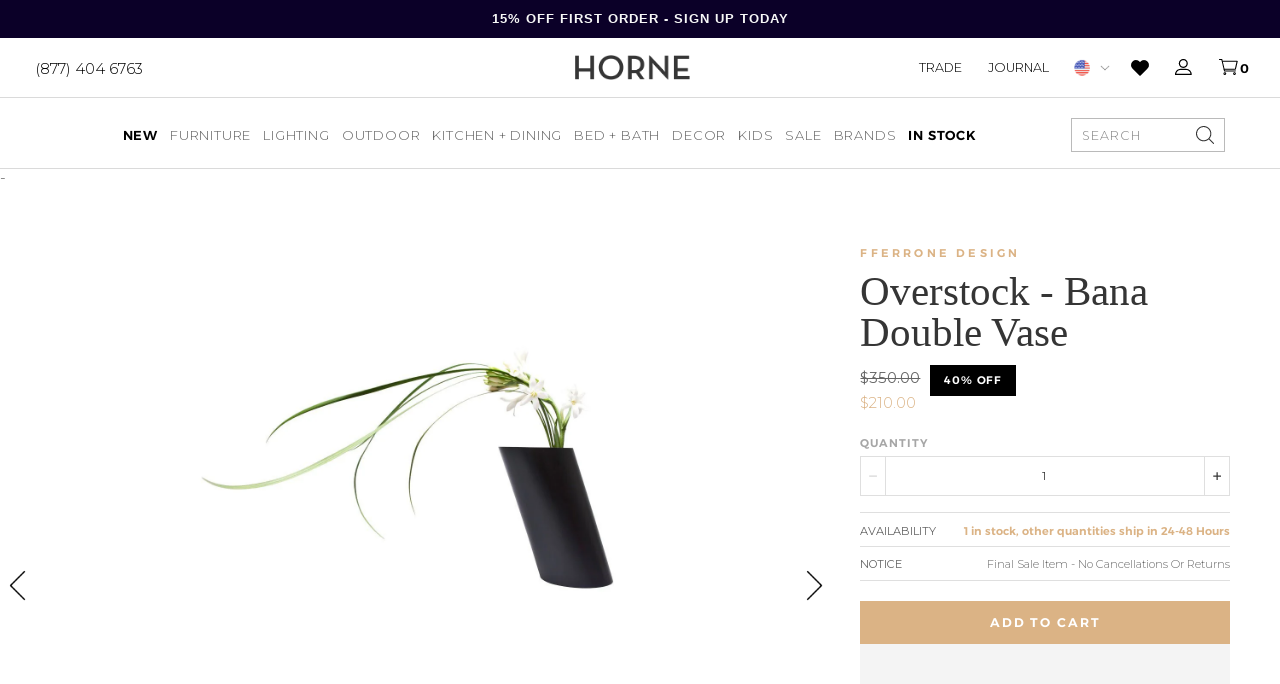

--- FILE ---
content_type: text/css
request_url: https://shophorne.com/cdn/shop/t/192/assets/pdp-redesign.css?v=156761932805360473261763403293
body_size: 360
content:
.prod-attributes-grid{display:flex;flex-direction:column;padding-bottom:30px}div#product-details ul li ul li{margin-left:10px!important}.prod-attribute-container{display:flex;justify-content:space-between;padding:10px 0;border-bottom:.5px solid #AAA}.text-caps.text-dark.font-regular{font-weight:400!important;color:#656565}.prod-attribute-data{text-align:right}.prod-contact-container{display:flex;flex-direction:column;padding-bottom:20px}.template--product-redesign #product-form .text-caps{font-size:.7023319616rem!important}.contact-attribute-container{padding:10px 0;display:flex;align-items:center;font-size:.7023319616rem!important}span.prod-attribute-title{font-weight:500}.prod-form-footer{padding:0;border-bottom:.5px solid #aaa;font-size:.73vw}.contact-attribute-container svg{margin-right:20px}.designer-cont .right-description{padding:6rem 4rem}.designer-cont img{object-fit:cover;height:100%}.section--title h2{font-size:70px!important}.template--product-redesign .detail-sec-pdp{margin-top:100px}@media screen and (max-width: 1000px){.template--product-redesign .view-gal2{top:initial!important;bottom:0;transform:translateY(-50%)}.template--product-redesign .next.slick-arrow,.template--product-redesign .previous.product-gallery-control{top:initial!important;bottom:0!important;max-height:18.5px}.template--product-redesign .check2 .border-bottom-default{border-bottom:0px!important}.prod-attributes-grid{margin-top:15px}}@media only screen and (max-width: 1350px){.template--product-redesign .view-gal{margin:auto 30px}.slick-track{column-gap:10px}}#product-description .title--up-1{font-size:45px;margin-bottom:45px;color:#000;font-weight:400}#product-recommendations .kicker.small-caps{margin-bottom:20px}#product-recommendations .title--up-1{font-size:70px;color:#000}#product-recommendations .intellisuggest-item-image{margin-bottom:31px}#purchase-incentives .title--up-1{font-size:70px;color:#000;line-height:70px}#purchase-incentives .kicker.small-caps{margin-bottom:20px}.template--product-redesign .section--designer-pdp{margin-bottom:118px}p.margin-bottom--0.box-center{color:#000;font-size:14px;max-width:295px}#product-gallery svg{height:17px}#product-gallery .prev.slick-arrow{left:0%}#product-gallery .next.slick-arrow{right:0%}#product-gallery .prev.slick-arrow svg *,#product-gallery .next.slick-arrow svg *{stroke-width:.3px}.template--product-redesign .slider-nav img{aspect-ratio:1/1}.template--product-redesign .slick-track{display:flex;align-items:center}#product-gallery .desc-container{margin-left:70px}.template--product-redesign .button-add-to-cart{margin-top:20px}.new-mob-menu .button-add-to-cart{margin-top:0!important}.redesign-details-list *{display:revert}.redesign-details-list>ul>ul li{margin-left:20px;padding-left:10px}.template--product-redesign .button-add-to-cart{margin-top:0;background:#dbb385;border:2px solid #dbb385}.template--product-redesign .button-add-to-cart:hover{margin-top:0;background:#fff;border:2px solid #dbb385;color:#dbb385}.template--product-redesign .product-menu-new .button-add-to-cart{background:#dbb385;border:2px solid #dbb385}.template--product-redesign .right-description .top-head,#product-recommendations .kicker.small-caps{color:#dbb385}.template--product-redesign #purchase-incentives .button-plain-right{border-color:#dbb385;color:#dbb385}.template--product-redesign #purchase-incentives .button-plain-right:hover{background-color:#dbb385;color:#fff}@media screen and (min-width: 1175px){#purchase-incentives .grid-item img{min-width:100px;min-height:100px;aspect-ratio:1/1}#purchase-incentives>div>div.box-center{max-width:1100px!important}}.hide-on-load{opacity:0}@media screen and (max-width: 1000px){.redesign-details-list{padding:30px 15px 60px!important}.attribute-info-container{width:80%!important}.mobile-prev-arrow{top:110.5%!important;right:75px!important}.template--product-redesign #product-description .box-secondary{border-bottom:.5px solid #aaa;padding-bottom:30px!important;padding-left:0;margin-left:0}.detail-sec-pdp .section--title{margin-bottom:30px!important}.mobile-next-arrow{top:110.5%!important;right:25px!important}}.yotpo-reviews-carousel-widget-container{max-width:1280px!important}
/*# sourceMappingURL=/cdn/shop/t/192/assets/pdp-redesign.css.map?v=156761932805360473261763403293 */


--- FILE ---
content_type: text/css
request_url: https://cdn-widgetsrepository.yotpo.com/brandkit/custom-fonts/WJUWyeAw7YbIZlxW2GMaLigmNjhkEyI4WqFcrSue/freightbigprolight/freightbigprolight-regular-400.css
body_size: -49
content:
@font-face {
      font-family: 'freightbigprolight';
      font-weight: 400;
      src: url('https://cdn-widgetsrepository.yotpo.com/brandkit/custom-fonts/WJUWyeAw7YbIZlxW2GMaLigmNjhkEyI4WqFcrSue/freightbigprolight/freightbigprolight-regular.ttf');
    }

--- FILE ---
content_type: text/javascript
request_url: https://shophorne.com/cdn/shop/t/192/assets/theme.min.js?v=158248079261071685041763403293
body_size: 270065
content:
/******/ (function(modules) { // webpackBootstrap
/******/ 	// install a JSONP callback for chunk loading
/******/ 	function webpackJsonpCallback(data) {
/******/ 		var chunkIds = data[0];
/******/ 		var moreModules = data[1];
/******/
/******/
/******/ 		// add "moreModules" to the modules object,
/******/ 		// then flag all "chunkIds" as loaded and fire callback
/******/ 		var moduleId, chunkId, i = 0, resolves = [];
/******/ 		for(;i < chunkIds.length; i++) {
/******/ 			chunkId = chunkIds[i];
/******/ 			if(Object.prototype.hasOwnProperty.call(installedChunks, chunkId) && installedChunks[chunkId]) {
/******/ 				resolves.push(installedChunks[chunkId][0]);
/******/ 			}
/******/ 			installedChunks[chunkId] = 0;
/******/ 		}
/******/ 		for(moduleId in moreModules) {
/******/ 			if(Object.prototype.hasOwnProperty.call(moreModules, moduleId)) {
/******/ 				modules[moduleId] = moreModules[moduleId];
/******/ 			}
/******/ 		}
/******/ 		if(parentJsonpFunction) parentJsonpFunction(data);
/******/
/******/ 		while(resolves.length) {
/******/ 			resolves.shift()();
/******/ 		}
/******/
/******/ 	};
/******/
/******/
/******/ 	// The module cache
/******/ 	var installedModules = {};
/******/
/******/ 	// object to store loaded and loading chunks
/******/ 	// undefined = chunk not loaded, null = chunk preloaded/prefetched
/******/ 	// Promise = chunk loading, 0 = chunk loaded
/******/ 	var installedChunks = {
/******/ 		0: 0
/******/ 	};
/******/
/******/
/******/
/******/ 	// script path function
/******/ 	function jsonpScriptSrc(chunkId) {
/******/ 		return __webpack_require__.p + "" + chunkId + ".theme.min.js"
/******/ 	}
/******/
/******/ 	// The require function
/******/ 	function __webpack_require__(moduleId) {
/******/
/******/ 		// Check if module is in cache
/******/ 		if(installedModules[moduleId]) {
/******/ 			return installedModules[moduleId].exports;
/******/ 		}
/******/ 		// Create a new module (and put it into the cache)
/******/ 		var module = installedModules[moduleId] = {
/******/ 			i: moduleId,
/******/ 			l: false,
/******/ 			exports: {}
/******/ 		};
/******/
/******/ 		// Execute the module function
/******/ 		modules[moduleId].call(module.exports, module, module.exports, __webpack_require__);
/******/
/******/ 		// Flag the module as loaded
/******/ 		module.l = true;
/******/
/******/ 		// Return the exports of the module
/******/ 		return module.exports;
/******/ 	}
/******/
/******/ 	// The chunk loading function for additional chunks
/******/ 	// Since all referenced chunks are already included
/******/ 	// in this file, this function is empty here.
/******/ 	__webpack_require__.e = function requireEnsure() {
/******/ 		return Promise.resolve();
/******/ 	};
/******/
/******/ 	// expose the modules object (__webpack_modules__)
/******/ 	__webpack_require__.m = modules;
/******/
/******/ 	// expose the module cache
/******/ 	__webpack_require__.c = installedModules;
/******/
/******/ 	// define getter function for harmony exports
/******/ 	__webpack_require__.d = function(exports, name, getter) {
/******/ 		if(!__webpack_require__.o(exports, name)) {
/******/ 			Object.defineProperty(exports, name, { enumerable: true, get: getter });
/******/ 		}
/******/ 	};
/******/
/******/ 	// define __esModule on exports
/******/ 	__webpack_require__.r = function(exports) {
/******/ 		if(typeof Symbol !== 'undefined' && Symbol.toStringTag) {
/******/ 			Object.defineProperty(exports, Symbol.toStringTag, { value: 'Module' });
/******/ 		}
/******/ 		Object.defineProperty(exports, '__esModule', { value: true });
/******/ 	};
/******/
/******/ 	// create a fake namespace object
/******/ 	// mode & 1: value is a module id, require it
/******/ 	// mode & 2: merge all properties of value into the ns
/******/ 	// mode & 4: return value when already ns object
/******/ 	// mode & 8|1: behave like require
/******/ 	__webpack_require__.t = function(value, mode) {
/******/ 		if(mode & 1) value = __webpack_require__(value);
/******/ 		if(mode & 8) return value;
/******/ 		if((mode & 4) && typeof value === 'object' && value && value.__esModule) return value;
/******/ 		var ns = Object.create(null);
/******/ 		__webpack_require__.r(ns);
/******/ 		Object.defineProperty(ns, 'default', { enumerable: true, value: value });
/******/ 		if(mode & 2 && typeof value != 'string') for(var key in value) __webpack_require__.d(ns, key, function(key) { return value[key]; }.bind(null, key));
/******/ 		return ns;
/******/ 	};
/******/
/******/ 	// getDefaultExport function for compatibility with non-harmony modules
/******/ 	__webpack_require__.n = function(module) {
/******/ 		var getter = module && module.__esModule ?
/******/ 			function getDefault() { return module['default']; } :
/******/ 			function getModuleExports() { return module; };
/******/ 		__webpack_require__.d(getter, 'a', getter);
/******/ 		return getter;
/******/ 	};
/******/
/******/ 	// Object.prototype.hasOwnProperty.call
/******/ 	__webpack_require__.o = function(object, property) { return Object.prototype.hasOwnProperty.call(object, property); };
/******/
/******/ 	// __webpack_public_path__
/******/ 	__webpack_require__.p = "";
/******/
/******/ 	// on error function for async loading
/******/ 	__webpack_require__.oe = function(err) { console.error(err); throw err; };
/******/
/******/ 	var jsonpArray = window["webpackJsonp"] = window["webpackJsonp"] || [];
/******/ 	var oldJsonpFunction = jsonpArray.push.bind(jsonpArray);
/******/ 	jsonpArray.push = webpackJsonpCallback;
/******/ 	jsonpArray = jsonpArray.slice();
/******/ 	for(var i = 0; i < jsonpArray.length; i++) webpackJsonpCallback(jsonpArray[i]);
/******/ 	var parentJsonpFunction = oldJsonpFunction;
/******/
/******/
/******/ 	// Load entry module and return exports
/******/ 	return __webpack_require__(__webpack_require__.s = 0);
/******/ })
/************************************************************************/
/******/ ([
/* 0 */
/***/ (function(module, exports, __webpack_require__) {


if ( window.NodeList && !NodeList.prototype.forEach ) {
  NodeList.prototype.forEach = Array.prototype.forEach;
}

Promise.resolve(/* AMD require */).then(function() {[__webpack_require__(1)];}).catch(__webpack_require__.oe);
Promise.resolve(/* AMD require */).then(function() {[__webpack_require__(4)];}).catch(__webpack_require__.oe);
Promise.resolve(/* AMD require */).then(function() {[__webpack_require__(8)];}).catch(__webpack_require__.oe);
Promise.resolve(/* AMD require */).then(function() {[__webpack_require__(11)];}).catch(__webpack_require__.oe);
Promise.resolve(/* AMD require */).then(function() {[__webpack_require__(14)];}).catch(__webpack_require__.oe);
Promise.resolve(/* AMD require */).then(function() {[__webpack_require__(16)];}).catch(__webpack_require__.oe);
Promise.resolve(/* AMD require */).then(function() {[__webpack_require__(17)];}).catch(__webpack_require__.oe);
Promise.resolve(/* AMD require */).then(function() {[__webpack_require__(19)];}).catch(__webpack_require__.oe);
Promise.resolve(/* AMD require */).then(function() {[__webpack_require__(20)];}).catch(__webpack_require__.oe);
Promise.resolve(/* AMD require */).then(function() {[__webpack_require__(21)];}).catch(__webpack_require__.oe);
Promise.resolve(/* AMD require */).then(function() {[__webpack_require__(24)];}).catch(__webpack_require__.oe);
Promise.resolve(/* AMD require */).then(function() {[__webpack_require__(25)];}).catch(__webpack_require__.oe);
Promise.resolve(/* AMD require */).then(function() {[__webpack_require__(26)];}).catch(__webpack_require__.oe);
Promise.resolve(/* AMD require */).then(function() {[__webpack_require__(28)];}).catch(__webpack_require__.oe);
Promise.resolve(/* AMD require */).then(function() {[__webpack_require__(29)];}).catch(__webpack_require__.oe);
Promise.resolve(/* AMD require */).then(function() {[__webpack_require__(31)];}).catch(__webpack_require__.oe);
Promise.resolve(/* AMD require */).then(function() {[__webpack_require__(32)];}).catch(__webpack_require__.oe);
Promise.resolve(/* AMD require */).then(function() {[__webpack_require__(37)];}).catch(__webpack_require__.oe);
Promise.resolve(/* AMD require */).then(function() {[__webpack_require__(38)];}).catch(__webpack_require__.oe);
Promise.resolve(/* AMD require */).then(function() {[__webpack_require__(39)];}).catch(__webpack_require__.oe);
Promise.resolve(/* AMD require */).then(function() {[__webpack_require__(40)];}).catch(__webpack_require__.oe);
Promise.resolve(/* AMD require */).then(function() {[__webpack_require__(41)];}).catch(__webpack_require__.oe);
Promise.resolve(/* AMD require */).then(function() {[__webpack_require__(42)];}).catch(__webpack_require__.oe);
Promise.resolve(/* AMD require */).then(function() {[__webpack_require__(43)];}).catch(__webpack_require__.oe);
Promise.resolve(/* AMD require */).then(function() {[__webpack_require__(45)];}).catch(__webpack_require__.oe);
Promise.resolve(/* AMD require */).then(function() {[__webpack_require__(47)];}).catch(__webpack_require__.oe);
Promise.resolve(/* AMD require */).then(function() {[__webpack_require__(48)];}).catch(__webpack_require__.oe);
Promise.resolve(/* AMD require */).then(function() {[__webpack_require__(49)];}).catch(__webpack_require__.oe);
Promise.resolve(/* AMD require */).then(function() {[__webpack_require__(51)];}).catch(__webpack_require__.oe);
Promise.resolve(/* AMD require */).then(function() {[__webpack_require__(52)];}).catch(__webpack_require__.oe);
Promise.resolve(/* AMD require */).then(function() {[__webpack_require__(56)];}).catch(__webpack_require__.oe);
Promise.resolve(/* AMD require */).then(function() {[__webpack_require__(57)];}).catch(__webpack_require__.oe);
Promise.resolve(/* AMD require */).then(function() {[__webpack_require__(59)];}).catch(__webpack_require__.oe);
Promise.resolve(/* AMD require */).then(function() {[__webpack_require__(60)];}).catch(__webpack_require__.oe);
Promise.resolve(/* AMD require */).then(function() {[__webpack_require__(61)];}).catch(__webpack_require__.oe);
Promise.resolve(/* AMD require */).then(function() {[__webpack_require__(63)];}).catch(__webpack_require__.oe);
Promise.resolve(/* AMD require */).then(function() {[__webpack_require__(64)];}).catch(__webpack_require__.oe);
Promise.resolve(/* AMD require */).then(function() {[__webpack_require__(65)];}).catch(__webpack_require__.oe);
Promise.resolve(/* AMD require */).then(function() {[__webpack_require__(66)];}).catch(__webpack_require__.oe);
Promise.resolve(/* AMD require */).then(function() {[__webpack_require__(67)];}).catch(__webpack_require__.oe);
Promise.resolve(/* AMD require */).then(function() {[__webpack_require__(68)];}).catch(__webpack_require__.oe);
Promise.resolve(/* AMD require */).then(function() {[__webpack_require__(69)];}).catch(__webpack_require__.oe);
Promise.resolve(/* AMD require */).then(function() {[__webpack_require__(70)];}).catch(__webpack_require__.oe);
Promise.resolve(/* AMD require */).then(function() {[__webpack_require__(71)];}).catch(__webpack_require__.oe);
Promise.resolve(/* AMD require */).then(function() {[__webpack_require__(72)];}).catch(__webpack_require__.oe);
Promise.resolve(/* AMD require */).then(function() {[__webpack_require__(73)];}).catch(__webpack_require__.oe);
Promise.resolve(/* AMD require */).then(function() {[__webpack_require__(74)];}).catch(__webpack_require__.oe);
Promise.resolve(/* AMD require */).then(function() {[__webpack_require__(75)];}).catch(__webpack_require__.oe);
Promise.resolve(/* AMD require */).then(function() {[__webpack_require__(76)];}).catch(__webpack_require__.oe);
Promise.resolve(/* AMD require */).then(function() {[__webpack_require__(77)];}).catch(__webpack_require__.oe);
Promise.resolve(/* AMD require */).then(function() {[__webpack_require__(78)];}).catch(__webpack_require__.oe);
Promise.resolve(/* AMD require */).then(function() {[__webpack_require__(79)];}).catch(__webpack_require__.oe);
Promise.resolve(/* AMD require */).then(function() {[__webpack_require__(80)];}).catch(__webpack_require__.oe);





/***/ }),
/* 1 */
/***/ (function(module, exports, __webpack_require__) {

var __WEBPACK_AMD_DEFINE_ARRAY__, __WEBPACK_AMD_DEFINE_RESULT__;!(__WEBPACK_AMD_DEFINE_ARRAY__ = [__webpack_require__(2)], __WEBPACK_AMD_DEFINE_RESULT__ = (function (Events) {

  var element = document.querySelector(".affirm-as-low-as");

  if ( !element ) {
    return false;
  }

  Events.on("productform:variantchange", function (variant) {
    element.setAttribute("data-amount", variant.price);
    affirm.ui.refresh();
  });
}).apply(exports, __WEBPACK_AMD_DEFINE_ARRAY__),
				__WEBPACK_AMD_DEFINE_RESULT__ !== undefined && (module.exports = __WEBPACK_AMD_DEFINE_RESULT__));

/***/ }),
/* 2 */
/***/ (function(module, exports, __webpack_require__) {

var __WEBPACK_AMD_DEFINE_ARRAY__, __WEBPACK_AMD_DEFINE_RESULT__;!(__WEBPACK_AMD_DEFINE_ARRAY__ = [__webpack_require__(3)], __WEBPACK_AMD_DEFINE_RESULT__ = (function (EventEmitter) {
  return new EventEmitter();
}).apply(exports, __WEBPACK_AMD_DEFINE_ARRAY__),
				__WEBPACK_AMD_DEFINE_RESULT__ !== undefined && (module.exports = __WEBPACK_AMD_DEFINE_RESULT__));


/***/ }),
/* 3 */
/***/ (function(module, exports, __webpack_require__) {

var __WEBPACK_AMD_DEFINE_RESULT__;/*!
 * EventEmitter v5.1.0 - git.io/ee
 * Unlicense - http://unlicense.org/
 * Oliver Caldwell - http://oli.me.uk/
 * @preserve
 */

;(function (exports) {
    'use strict';

    /**
     * Class for managing events.
     * Can be extended to provide event functionality in other classes.
     *
     * @class EventEmitter Manages event registering and emitting.
     */
    function EventEmitter() {}

    // Shortcuts to improve speed and size
    var proto = EventEmitter.prototype;
    var originalGlobalValue = exports.EventEmitter;

    /**
     * Finds the index of the listener for the event in its storage array.
     *
     * @param {Function[]} listeners Array of listeners to search through.
     * @param {Function} listener Method to look for.
     * @return {Number} Index of the specified listener, -1 if not found
     * @api private
     */
    function indexOfListener(listeners, listener) {
        var i = listeners.length;
        while (i--) {
            if (listeners[i].listener === listener) {
                return i;
            }
        }

        return -1;
    }

    /**
     * Alias a method while keeping the context correct, to allow for overwriting of target method.
     *
     * @param {String} name The name of the target method.
     * @return {Function} The aliased method
     * @api private
     */
    function alias(name) {
        return function aliasClosure() {
            return this[name].apply(this, arguments);
        };
    }

    /**
     * Returns the listener array for the specified event.
     * Will initialise the event object and listener arrays if required.
     * Will return an object if you use a regex search. The object contains keys for each matched event. So /ba[rz]/ might return an object containing bar and baz. But only if you have either defined them with defineEvent or added some listeners to them.
     * Each property in the object response is an array of listener functions.
     *
     * @param {String|RegExp} evt Name of the event to return the listeners from.
     * @return {Function[]|Object} All listener functions for the event.
     */
    proto.getListeners = function getListeners(evt) {
        var events = this._getEvents();
        var response;
        var key;

        // Return a concatenated array of all matching events if
        // the selector is a regular expression.
        if (evt instanceof RegExp) {
            response = {};
            for (key in events) {
                if (events.hasOwnProperty(key) && evt.test(key)) {
                    response[key] = events[key];
                }
            }
        }
        else {
            response = events[evt] || (events[evt] = []);
        }

        return response;
    };

    /**
     * Takes a list of listener objects and flattens it into a list of listener functions.
     *
     * @param {Object[]} listeners Raw listener objects.
     * @return {Function[]} Just the listener functions.
     */
    proto.flattenListeners = function flattenListeners(listeners) {
        var flatListeners = [];
        var i;

        for (i = 0; i < listeners.length; i += 1) {
            flatListeners.push(listeners[i].listener);
        }

        return flatListeners;
    };

    /**
     * Fetches the requested listeners via getListeners but will always return the results inside an object. This is mainly for internal use but others may find it useful.
     *
     * @param {String|RegExp} evt Name of the event to return the listeners from.
     * @return {Object} All listener functions for an event in an object.
     */
    proto.getListenersAsObject = function getListenersAsObject(evt) {
        var listeners = this.getListeners(evt);
        var response;

        if (listeners instanceof Array) {
            response = {};
            response[evt] = listeners;
        }

        return response || listeners;
    };

    function isValidListener (listener) {
        if (typeof listener === 'function' || listener instanceof RegExp) {
            return true
        } else if (listener && typeof listener === 'object') {
            return isValidListener(listener.listener)
        } else {
            return false
        }
    }

    /**
     * Adds a listener function to the specified event.
     * The listener will not be added if it is a duplicate.
     * If the listener returns true then it will be removed after it is called.
     * If you pass a regular expression as the event name then the listener will be added to all events that match it.
     *
     * @param {String|RegExp} evt Name of the event to attach the listener to.
     * @param {Function} listener Method to be called when the event is emitted. If the function returns true then it will be removed after calling.
     * @return {Object} Current instance of EventEmitter for chaining.
     */
    proto.addListener = function addListener(evt, listener) {
        if (!isValidListener(listener)) {
            throw new TypeError('listener must be a function');
        }

        var listeners = this.getListenersAsObject(evt);
        var listenerIsWrapped = typeof listener === 'object';
        var key;

        for (key in listeners) {
            if (listeners.hasOwnProperty(key) && indexOfListener(listeners[key], listener) === -1) {
                listeners[key].push(listenerIsWrapped ? listener : {
                    listener: listener,
                    once: false
                });
            }
        }

        return this;
    };

    /**
     * Alias of addListener
     */
    proto.on = alias('addListener');

    /**
     * Semi-alias of addListener. It will add a listener that will be
     * automatically removed after its first execution.
     *
     * @param {String|RegExp} evt Name of the event to attach the listener to.
     * @param {Function} listener Method to be called when the event is emitted. If the function returns true then it will be removed after calling.
     * @return {Object} Current instance of EventEmitter for chaining.
     */
    proto.addOnceListener = function addOnceListener(evt, listener) {
        return this.addListener(evt, {
            listener: listener,
            once: true
        });
    };

    /**
     * Alias of addOnceListener.
     */
    proto.once = alias('addOnceListener');

    /**
     * Defines an event name. This is required if you want to use a regex to add a listener to multiple events at once. If you don't do this then how do you expect it to know what event to add to? Should it just add to every possible match for a regex? No. That is scary and bad.
     * You need to tell it what event names should be matched by a regex.
     *
     * @param {String} evt Name of the event to create.
     * @return {Object} Current instance of EventEmitter for chaining.
     */
    proto.defineEvent = function defineEvent(evt) {
        this.getListeners(evt);
        return this;
    };

    /**
     * Uses defineEvent to define multiple events.
     *
     * @param {String[]} evts An array of event names to define.
     * @return {Object} Current instance of EventEmitter for chaining.
     */
    proto.defineEvents = function defineEvents(evts) {
        for (var i = 0; i < evts.length; i += 1) {
            this.defineEvent(evts[i]);
        }
        return this;
    };

    /**
     * Removes a listener function from the specified event.
     * When passed a regular expression as the event name, it will remove the listener from all events that match it.
     *
     * @param {String|RegExp} evt Name of the event to remove the listener from.
     * @param {Function} listener Method to remove from the event.
     * @return {Object} Current instance of EventEmitter for chaining.
     */
    proto.removeListener = function removeListener(evt, listener) {
        var listeners = this.getListenersAsObject(evt);
        var index;
        var key;

        for (key in listeners) {
            if (listeners.hasOwnProperty(key)) {
                index = indexOfListener(listeners[key], listener);

                if (index !== -1) {
                    listeners[key].splice(index, 1);
                }
            }
        }

        return this;
    };

    /**
     * Alias of removeListener
     */
    proto.off = alias('removeListener');

    /**
     * Adds listeners in bulk using the manipulateListeners method.
     * If you pass an object as the first argument you can add to multiple events at once. The object should contain key value pairs of events and listeners or listener arrays. You can also pass it an event name and an array of listeners to be added.
     * You can also pass it a regular expression to add the array of listeners to all events that match it.
     * Yeah, this function does quite a bit. That's probably a bad thing.
     *
     * @param {String|Object|RegExp} evt An event name if you will pass an array of listeners next. An object if you wish to add to multiple events at once.
     * @param {Function[]} [listeners] An optional array of listener functions to add.
     * @return {Object} Current instance of EventEmitter for chaining.
     */
    proto.addListeners = function addListeners(evt, listeners) {
        // Pass through to manipulateListeners
        return this.manipulateListeners(false, evt, listeners);
    };

    /**
     * Removes listeners in bulk using the manipulateListeners method.
     * If you pass an object as the first argument you can remove from multiple events at once. The object should contain key value pairs of events and listeners or listener arrays.
     * You can also pass it an event name and an array of listeners to be removed.
     * You can also pass it a regular expression to remove the listeners from all events that match it.
     *
     * @param {String|Object|RegExp} evt An event name if you will pass an array of listeners next. An object if you wish to remove from multiple events at once.
     * @param {Function[]} [listeners] An optional array of listener functions to remove.
     * @return {Object} Current instance of EventEmitter for chaining.
     */
    proto.removeListeners = function removeListeners(evt, listeners) {
        // Pass through to manipulateListeners
        return this.manipulateListeners(true, evt, listeners);
    };

    /**
     * Edits listeners in bulk. The addListeners and removeListeners methods both use this to do their job. You should really use those instead, this is a little lower level.
     * The first argument will determine if the listeners are removed (true) or added (false).
     * If you pass an object as the second argument you can add/remove from multiple events at once. The object should contain key value pairs of events and listeners or listener arrays.
     * You can also pass it an event name and an array of listeners to be added/removed.
     * You can also pass it a regular expression to manipulate the listeners of all events that match it.
     *
     * @param {Boolean} remove True if you want to remove listeners, false if you want to add.
     * @param {String|Object|RegExp} evt An event name if you will pass an array of listeners next. An object if you wish to add/remove from multiple events at once.
     * @param {Function[]} [listeners] An optional array of listener functions to add/remove.
     * @return {Object} Current instance of EventEmitter for chaining.
     */
    proto.manipulateListeners = function manipulateListeners(remove, evt, listeners) {
        var i;
        var value;
        var single = remove ? this.removeListener : this.addListener;
        var multiple = remove ? this.removeListeners : this.addListeners;

        // If evt is an object then pass each of its properties to this method
        if (typeof evt === 'object' && !(evt instanceof RegExp)) {
            for (i in evt) {
                if (evt.hasOwnProperty(i) && (value = evt[i])) {
                    // Pass the single listener straight through to the singular method
                    if (typeof value === 'function') {
                        single.call(this, i, value);
                    }
                    else {
                        // Otherwise pass back to the multiple function
                        multiple.call(this, i, value);
                    }
                }
            }
        }
        else {
            // So evt must be a string
            // And listeners must be an array of listeners
            // Loop over it and pass each one to the multiple method
            i = listeners.length;
            while (i--) {
                single.call(this, evt, listeners[i]);
            }
        }

        return this;
    };

    /**
     * Removes all listeners from a specified event.
     * If you do not specify an event then all listeners will be removed.
     * That means every event will be emptied.
     * You can also pass a regex to remove all events that match it.
     *
     * @param {String|RegExp} [evt] Optional name of the event to remove all listeners for. Will remove from every event if not passed.
     * @return {Object} Current instance of EventEmitter for chaining.
     */
    proto.removeEvent = function removeEvent(evt) {
        var type = typeof evt;
        var events = this._getEvents();
        var key;

        // Remove different things depending on the state of evt
        if (type === 'string') {
            // Remove all listeners for the specified event
            delete events[evt];
        }
        else if (evt instanceof RegExp) {
            // Remove all events matching the regex.
            for (key in events) {
                if (events.hasOwnProperty(key) && evt.test(key)) {
                    delete events[key];
                }
            }
        }
        else {
            // Remove all listeners in all events
            delete this._events;
        }

        return this;
    };

    /**
     * Alias of removeEvent.
     *
     * Added to mirror the node API.
     */
    proto.removeAllListeners = alias('removeEvent');

    /**
     * Emits an event of your choice.
     * When emitted, every listener attached to that event will be executed.
     * If you pass the optional argument array then those arguments will be passed to every listener upon execution.
     * Because it uses `apply`, your array of arguments will be passed as if you wrote them out separately.
     * So they will not arrive within the array on the other side, they will be separate.
     * You can also pass a regular expression to emit to all events that match it.
     *
     * @param {String|RegExp} evt Name of the event to emit and execute listeners for.
     * @param {Array} [args] Optional array of arguments to be passed to each listener.
     * @return {Object} Current instance of EventEmitter for chaining.
     */
    proto.emitEvent = function emitEvent(evt, args) {
        var listenersMap = this.getListenersAsObject(evt);
        var listeners;
        var listener;
        var i;
        var key;
        var response;

        for (key in listenersMap) {
            if (listenersMap.hasOwnProperty(key)) {
                listeners = listenersMap[key].slice(0);

                for (i = 0; i < listeners.length; i++) {
                    // If the listener returns true then it shall be removed from the event
                    // The function is executed either with a basic call or an apply if there is an args array
                    listener = listeners[i];

                    if (listener.once === true) {
                        this.removeListener(evt, listener.listener);
                    }

                    response = listener.listener.apply(this, args || []);

                    if (response === this._getOnceReturnValue()) {
                        this.removeListener(evt, listener.listener);
                    }
                }
            }
        }

        return this;
    };

    /**
     * Alias of emitEvent
     */
    proto.trigger = alias('emitEvent');

    /**
     * Subtly different from emitEvent in that it will pass its arguments on to the listeners, as opposed to taking a single array of arguments to pass on.
     * As with emitEvent, you can pass a regex in place of the event name to emit to all events that match it.
     *
     * @param {String|RegExp} evt Name of the event to emit and execute listeners for.
     * @param {...*} Optional additional arguments to be passed to each listener.
     * @return {Object} Current instance of EventEmitter for chaining.
     */
    proto.emit = function emit(evt) {
        var args = Array.prototype.slice.call(arguments, 1);
        return this.emitEvent(evt, args);
    };

    /**
     * Sets the current value to check against when executing listeners. If a
     * listeners return value matches the one set here then it will be removed
     * after execution. This value defaults to true.
     *
     * @param {*} value The new value to check for when executing listeners.
     * @return {Object} Current instance of EventEmitter for chaining.
     */
    proto.setOnceReturnValue = function setOnceReturnValue(value) {
        this._onceReturnValue = value;
        return this;
    };

    /**
     * Fetches the current value to check against when executing listeners. If
     * the listeners return value matches this one then it should be removed
     * automatically. It will return true by default.
     *
     * @return {*|Boolean} The current value to check for or the default, true.
     * @api private
     */
    proto._getOnceReturnValue = function _getOnceReturnValue() {
        if (this.hasOwnProperty('_onceReturnValue')) {
            return this._onceReturnValue;
        }
        else {
            return true;
        }
    };

    /**
     * Fetches the events object and creates one if required.
     *
     * @return {Object} The events storage object.
     * @api private
     */
    proto._getEvents = function _getEvents() {
        return this._events || (this._events = {});
    };

    /**
     * Reverts the global {@link EventEmitter} to its previous value and returns a reference to this version.
     *
     * @return {Function} Non conflicting EventEmitter class.
     */
    EventEmitter.noConflict = function noConflict() {
        exports.EventEmitter = originalGlobalValue;
        return EventEmitter;
    };

    // Expose the class either via AMD, CommonJS or the global object
    if (true) {
        !(__WEBPACK_AMD_DEFINE_RESULT__ = (function () {
            return EventEmitter;
        }).call(exports, __webpack_require__, exports, module),
				__WEBPACK_AMD_DEFINE_RESULT__ !== undefined && (module.exports = __WEBPACK_AMD_DEFINE_RESULT__));
    }
    else {}
}(this || {}));


/***/ }),
/* 4 */
/***/ (function(module, exports, __webpack_require__) {

/* WEBPACK VAR INJECTION */(function($) {var __WEBPACK_AMD_DEFINE_ARRAY__, __WEBPACK_AMD_DEFINE_RESULT__;!(__WEBPACK_AMD_DEFINE_ARRAY__ = [__webpack_require__(6), __webpack_require__(3), __webpack_require__(7)], __WEBPACK_AMD_DEFINE_RESULT__ = (function (Salvattore, EventEmitter, Paginate) {

  var context = document.querySelector("[data-module-blog-pagination]");

  if ( !context ) {
    return;
  }

  var events = new EventEmitter();

  var state = {
    page: 2
  };

  Button();
  Pages();

  function Button() {
    var element = context.querySelector("[data-ref-blog-pagination-button]");

    Thumbnails();

    element.addEventListener("click", function (event) {
      event.preventDefault();
      events.trigger("button:click");
      show_loading();
    });

    events
      .on("thumbnails:show", hide_loading)
      .on("pages:last", hide);

    function show_loading() {
      element.classList.add("loading");

    }

    function hide_loading() {
      element.classList.remove("loading");
    }

    function hide() {
      element.classList.add("disable");
    }
  }

  function Thumbnails() {
    var element = context.querySelector("[data-ref-blog-pagination-thumbnails]");

    events.on("button:click", show);

    function show() {
      var blogHandle = event.target.getAttribute('data-blog-url');
      var url = "/blogs/"+ blogHandle +"?view=thumbnails&page=" + state.page;

      $.get(url, function (thumbnails) {
        if (blogHandle == 'journal') {
          element.insertAdjacentHTML('beforeend',thumbnails)
        } else {
          append_to_masonry_grid(thumbnails);
        }
      }).done(function () {
        events.trigger("thumbnails:show");
      });
    }

    function append_to_masonry_grid(thumbnails) {
      thumbnails = document.createRange().createContextualFragment(thumbnails).children;
      thumbnails = Array.prototype.slice.call(thumbnails);
      Salvattore.appendElements(element, thumbnails);
    }
  }

  function Pages() {
    events
      .on("thumbnails:show", increment)
      .on("button:click", check_if_last);

    function increment() {
      state.page++;
    }

    function check_if_last() {
      if ( state.page == Paginate.pages ) {
        events.trigger("pages:last");
      }
    }
  }
}).apply(exports, __WEBPACK_AMD_DEFINE_ARRAY__),
				__WEBPACK_AMD_DEFINE_RESULT__ !== undefined && (module.exports = __WEBPACK_AMD_DEFINE_RESULT__));

/* WEBPACK VAR INJECTION */}.call(this, __webpack_require__(5)))

/***/ }),
/* 5 */
/***/ (function(module, exports, __webpack_require__) {

var __WEBPACK_AMD_DEFINE_ARRAY__, __WEBPACK_AMD_DEFINE_RESULT__;/*!
 * jQuery JavaScript Library v3.6.3
 * https://jquery.com/
 *
 * Includes Sizzle.js
 * https://sizzlejs.com/
 *
 * Copyright OpenJS Foundation and other contributors
 * Released under the MIT license
 * https://jquery.org/license
 *
 * Date: 2022-12-20T21:28Z
 */
( function( global, factory ) {

	"use strict";

	if (  true && typeof module.exports === "object" ) {

		// For CommonJS and CommonJS-like environments where a proper `window`
		// is present, execute the factory and get jQuery.
		// For environments that do not have a `window` with a `document`
		// (such as Node.js), expose a factory as module.exports.
		// This accentuates the need for the creation of a real `window`.
		// e.g. var jQuery = require("jquery")(window);
		// See ticket trac-14549 for more info.
		module.exports = global.document ?
			factory( global, true ) :
			function( w ) {
				if ( !w.document ) {
					throw new Error( "jQuery requires a window with a document" );
				}
				return factory( w );
			};
	} else {
		factory( global );
	}

// Pass this if window is not defined yet
} )( typeof window !== "undefined" ? window : this, function( window, noGlobal ) {

// Edge <= 12 - 13+, Firefox <=18 - 45+, IE 10 - 11, Safari 5.1 - 9+, iOS 6 - 9.1
// throw exceptions when non-strict code (e.g., ASP.NET 4.5) accesses strict mode
// arguments.callee.caller (trac-13335). But as of jQuery 3.0 (2016), strict mode should be common
// enough that all such attempts are guarded in a try block.
"use strict";

var arr = [];

var getProto = Object.getPrototypeOf;

var slice = arr.slice;

var flat = arr.flat ? function( array ) {
	return arr.flat.call( array );
} : function( array ) {
	return arr.concat.apply( [], array );
};


var push = arr.push;

var indexOf = arr.indexOf;

var class2type = {};

var toString = class2type.toString;

var hasOwn = class2type.hasOwnProperty;

var fnToString = hasOwn.toString;

var ObjectFunctionString = fnToString.call( Object );

var support = {};

var isFunction = function isFunction( obj ) {

		// Support: Chrome <=57, Firefox <=52
		// In some browsers, typeof returns "function" for HTML <object> elements
		// (i.e., `typeof document.createElement( "object" ) === "function"`).
		// We don't want to classify *any* DOM node as a function.
		// Support: QtWeb <=3.8.5, WebKit <=534.34, wkhtmltopdf tool <=0.12.5
		// Plus for old WebKit, typeof returns "function" for HTML collections
		// (e.g., `typeof document.getElementsByTagName("div") === "function"`). (gh-4756)
		return typeof obj === "function" && typeof obj.nodeType !== "number" &&
			typeof obj.item !== "function";
	};


var isWindow = function isWindow( obj ) {
		return obj != null && obj === obj.window;
	};


var document = window.document;



	var preservedScriptAttributes = {
		type: true,
		src: true,
		nonce: true,
		noModule: true
	};

	function DOMEval( code, node, doc ) {
		doc = doc || document;

		var i, val,
			script = doc.createElement( "script" );

		script.text = code;
		if ( node ) {
			for ( i in preservedScriptAttributes ) {

				// Support: Firefox 64+, Edge 18+
				// Some browsers don't support the "nonce" property on scripts.
				// On the other hand, just using `getAttribute` is not enough as
				// the `nonce` attribute is reset to an empty string whenever it
				// becomes browsing-context connected.
				// See https://github.com/whatwg/html/issues/2369
				// See https://html.spec.whatwg.org/#nonce-attributes
				// The `node.getAttribute` check was added for the sake of
				// `jQuery.globalEval` so that it can fake a nonce-containing node
				// via an object.
				val = node[ i ] || node.getAttribute && node.getAttribute( i );
				if ( val ) {
					script.setAttribute( i, val );
				}
			}
		}
		doc.head.appendChild( script ).parentNode.removeChild( script );
	}


function toType( obj ) {
	if ( obj == null ) {
		return obj + "";
	}

	// Support: Android <=2.3 only (functionish RegExp)
	return typeof obj === "object" || typeof obj === "function" ?
		class2type[ toString.call( obj ) ] || "object" :
		typeof obj;
}
/* global Symbol */
// Defining this global in .eslintrc.json would create a danger of using the global
// unguarded in another place, it seems safer to define global only for this module



var
	version = "3.6.3",

	// Define a local copy of jQuery
	jQuery = function( selector, context ) {

		// The jQuery object is actually just the init constructor 'enhanced'
		// Need init if jQuery is called (just allow error to be thrown if not included)
		return new jQuery.fn.init( selector, context );
	};

jQuery.fn = jQuery.prototype = {

	// The current version of jQuery being used
	jquery: version,

	constructor: jQuery,

	// The default length of a jQuery object is 0
	length: 0,

	toArray: function() {
		return slice.call( this );
	},

	// Get the Nth element in the matched element set OR
	// Get the whole matched element set as a clean array
	get: function( num ) {

		// Return all the elements in a clean array
		if ( num == null ) {
			return slice.call( this );
		}

		// Return just the one element from the set
		return num < 0 ? this[ num + this.length ] : this[ num ];
	},

	// Take an array of elements and push it onto the stack
	// (returning the new matched element set)
	pushStack: function( elems ) {

		// Build a new jQuery matched element set
		var ret = jQuery.merge( this.constructor(), elems );

		// Add the old object onto the stack (as a reference)
		ret.prevObject = this;

		// Return the newly-formed element set
		return ret;
	},

	// Execute a callback for every element in the matched set.
	each: function( callback ) {
		return jQuery.each( this, callback );
	},

	map: function( callback ) {
		return this.pushStack( jQuery.map( this, function( elem, i ) {
			return callback.call( elem, i, elem );
		} ) );
	},

	slice: function() {
		return this.pushStack( slice.apply( this, arguments ) );
	},

	first: function() {
		return this.eq( 0 );
	},

	last: function() {
		return this.eq( -1 );
	},

	even: function() {
		return this.pushStack( jQuery.grep( this, function( _elem, i ) {
			return ( i + 1 ) % 2;
		} ) );
	},

	odd: function() {
		return this.pushStack( jQuery.grep( this, function( _elem, i ) {
			return i % 2;
		} ) );
	},

	eq: function( i ) {
		var len = this.length,
			j = +i + ( i < 0 ? len : 0 );
		return this.pushStack( j >= 0 && j < len ? [ this[ j ] ] : [] );
	},

	end: function() {
		return this.prevObject || this.constructor();
	},

	// For internal use only.
	// Behaves like an Array's method, not like a jQuery method.
	push: push,
	sort: arr.sort,
	splice: arr.splice
};

jQuery.extend = jQuery.fn.extend = function() {
	var options, name, src, copy, copyIsArray, clone,
		target = arguments[ 0 ] || {},
		i = 1,
		length = arguments.length,
		deep = false;

	// Handle a deep copy situation
	if ( typeof target === "boolean" ) {
		deep = target;

		// Skip the boolean and the target
		target = arguments[ i ] || {};
		i++;
	}

	// Handle case when target is a string or something (possible in deep copy)
	if ( typeof target !== "object" && !isFunction( target ) ) {
		target = {};
	}

	// Extend jQuery itself if only one argument is passed
	if ( i === length ) {
		target = this;
		i--;
	}

	for ( ; i < length; i++ ) {

		// Only deal with non-null/undefined values
		if ( ( options = arguments[ i ] ) != null ) {

			// Extend the base object
			for ( name in options ) {
				copy = options[ name ];

				// Prevent Object.prototype pollution
				// Prevent never-ending loop
				if ( name === "__proto__" || target === copy ) {
					continue;
				}

				// Recurse if we're merging plain objects or arrays
				if ( deep && copy && ( jQuery.isPlainObject( copy ) ||
					( copyIsArray = Array.isArray( copy ) ) ) ) {
					src = target[ name ];

					// Ensure proper type for the source value
					if ( copyIsArray && !Array.isArray( src ) ) {
						clone = [];
					} else if ( !copyIsArray && !jQuery.isPlainObject( src ) ) {
						clone = {};
					} else {
						clone = src;
					}
					copyIsArray = false;

					// Never move original objects, clone them
					target[ name ] = jQuery.extend( deep, clone, copy );

				// Don't bring in undefined values
				} else if ( copy !== undefined ) {
					target[ name ] = copy;
				}
			}
		}
	}

	// Return the modified object
	return target;
};

jQuery.extend( {

	// Unique for each copy of jQuery on the page
	expando: "jQuery" + ( version + Math.random() ).replace( /\D/g, "" ),

	// Assume jQuery is ready without the ready module
	isReady: true,

	error: function( msg ) {
		throw new Error( msg );
	},

	noop: function() {},

	isPlainObject: function( obj ) {
		var proto, Ctor;

		// Detect obvious negatives
		// Use toString instead of jQuery.type to catch host objects
		if ( !obj || toString.call( obj ) !== "[object Object]" ) {
			return false;
		}

		proto = getProto( obj );

		// Objects with no prototype (e.g., `Object.create( null )`) are plain
		if ( !proto ) {
			return true;
		}

		// Objects with prototype are plain iff they were constructed by a global Object function
		Ctor = hasOwn.call( proto, "constructor" ) && proto.constructor;
		return typeof Ctor === "function" && fnToString.call( Ctor ) === ObjectFunctionString;
	},

	isEmptyObject: function( obj ) {
		var name;

		for ( name in obj ) {
			return false;
		}
		return true;
	},

	// Evaluates a script in a provided context; falls back to the global one
	// if not specified.
	globalEval: function( code, options, doc ) {
		DOMEval( code, { nonce: options && options.nonce }, doc );
	},

	each: function( obj, callback ) {
		var length, i = 0;

		if ( isArrayLike( obj ) ) {
			length = obj.length;
			for ( ; i < length; i++ ) {
				if ( callback.call( obj[ i ], i, obj[ i ] ) === false ) {
					break;
				}
			}
		} else {
			for ( i in obj ) {
				if ( callback.call( obj[ i ], i, obj[ i ] ) === false ) {
					break;
				}
			}
		}

		return obj;
	},

	// results is for internal usage only
	makeArray: function( arr, results ) {
		var ret = results || [];

		if ( arr != null ) {
			if ( isArrayLike( Object( arr ) ) ) {
				jQuery.merge( ret,
					typeof arr === "string" ?
						[ arr ] : arr
				);
			} else {
				push.call( ret, arr );
			}
		}

		return ret;
	},

	inArray: function( elem, arr, i ) {
		return arr == null ? -1 : indexOf.call( arr, elem, i );
	},

	// Support: Android <=4.0 only, PhantomJS 1 only
	// push.apply(_, arraylike) throws on ancient WebKit
	merge: function( first, second ) {
		var len = +second.length,
			j = 0,
			i = first.length;

		for ( ; j < len; j++ ) {
			first[ i++ ] = second[ j ];
		}

		first.length = i;

		return first;
	},

	grep: function( elems, callback, invert ) {
		var callbackInverse,
			matches = [],
			i = 0,
			length = elems.length,
			callbackExpect = !invert;

		// Go through the array, only saving the items
		// that pass the validator function
		for ( ; i < length; i++ ) {
			callbackInverse = !callback( elems[ i ], i );
			if ( callbackInverse !== callbackExpect ) {
				matches.push( elems[ i ] );
			}
		}

		return matches;
	},

	// arg is for internal usage only
	map: function( elems, callback, arg ) {
		var length, value,
			i = 0,
			ret = [];

		// Go through the array, translating each of the items to their new values
		if ( isArrayLike( elems ) ) {
			length = elems.length;
			for ( ; i < length; i++ ) {
				value = callback( elems[ i ], i, arg );

				if ( value != null ) {
					ret.push( value );
				}
			}

		// Go through every key on the object,
		} else {
			for ( i in elems ) {
				value = callback( elems[ i ], i, arg );

				if ( value != null ) {
					ret.push( value );
				}
			}
		}

		// Flatten any nested arrays
		return flat( ret );
	},

	// A global GUID counter for objects
	guid: 1,

	// jQuery.support is not used in Core but other projects attach their
	// properties to it so it needs to exist.
	support: support
} );

if ( typeof Symbol === "function" ) {
	jQuery.fn[ Symbol.iterator ] = arr[ Symbol.iterator ];
}

// Populate the class2type map
jQuery.each( "Boolean Number String Function Array Date RegExp Object Error Symbol".split( " " ),
	function( _i, name ) {
		class2type[ "[object " + name + "]" ] = name.toLowerCase();
	} );

function isArrayLike( obj ) {

	// Support: real iOS 8.2 only (not reproducible in simulator)
	// `in` check used to prevent JIT error (gh-2145)
	// hasOwn isn't used here due to false negatives
	// regarding Nodelist length in IE
	var length = !!obj && "length" in obj && obj.length,
		type = toType( obj );

	if ( isFunction( obj ) || isWindow( obj ) ) {
		return false;
	}

	return type === "array" || length === 0 ||
		typeof length === "number" && length > 0 && ( length - 1 ) in obj;
}
var Sizzle =
/*!
 * Sizzle CSS Selector Engine v2.3.9
 * https://sizzlejs.com/
 *
 * Copyright JS Foundation and other contributors
 * Released under the MIT license
 * https://js.foundation/
 *
 * Date: 2022-12-19
 */
( function( window ) {
var i,
	support,
	Expr,
	getText,
	isXML,
	tokenize,
	compile,
	select,
	outermostContext,
	sortInput,
	hasDuplicate,

	// Local document vars
	setDocument,
	document,
	docElem,
	documentIsHTML,
	rbuggyQSA,
	rbuggyMatches,
	matches,
	contains,

	// Instance-specific data
	expando = "sizzle" + 1 * new Date(),
	preferredDoc = window.document,
	dirruns = 0,
	done = 0,
	classCache = createCache(),
	tokenCache = createCache(),
	compilerCache = createCache(),
	nonnativeSelectorCache = createCache(),
	sortOrder = function( a, b ) {
		if ( a === b ) {
			hasDuplicate = true;
		}
		return 0;
	},

	// Instance methods
	hasOwn = ( {} ).hasOwnProperty,
	arr = [],
	pop = arr.pop,
	pushNative = arr.push,
	push = arr.push,
	slice = arr.slice,

	// Use a stripped-down indexOf as it's faster than native
	// https://jsperf.com/thor-indexof-vs-for/5
	indexOf = function( list, elem ) {
		var i = 0,
			len = list.length;
		for ( ; i < len; i++ ) {
			if ( list[ i ] === elem ) {
				return i;
			}
		}
		return -1;
	},

	booleans = "checked|selected|async|autofocus|autoplay|controls|defer|disabled|hidden|" +
		"ismap|loop|multiple|open|readonly|required|scoped",

	// Regular expressions

	// http://www.w3.org/TR/css3-selectors/#whitespace
	whitespace = "[\\x20\\t\\r\\n\\f]",

	// https://www.w3.org/TR/css-syntax-3/#ident-token-diagram
	identifier = "(?:\\\\[\\da-fA-F]{1,6}" + whitespace +
		"?|\\\\[^\\r\\n\\f]|[\\w-]|[^\0-\\x7f])+",

	// Attribute selectors: http://www.w3.org/TR/selectors/#attribute-selectors
	attributes = "\\[" + whitespace + "*(" + identifier + ")(?:" + whitespace +

		// Operator (capture 2)
		"*([*^$|!~]?=)" + whitespace +

		// "Attribute values must be CSS identifiers [capture 5]
		// or strings [capture 3 or capture 4]"
		"*(?:'((?:\\\\.|[^\\\\'])*)'|\"((?:\\\\.|[^\\\\\"])*)\"|(" + identifier + "))|)" +
		whitespace + "*\\]",

	pseudos = ":(" + identifier + ")(?:\\((" +

		// To reduce the number of selectors needing tokenize in the preFilter, prefer arguments:
		// 1. quoted (capture 3; capture 4 or capture 5)
		"('((?:\\\\.|[^\\\\'])*)'|\"((?:\\\\.|[^\\\\\"])*)\")|" +

		// 2. simple (capture 6)
		"((?:\\\\.|[^\\\\()[\\]]|" + attributes + ")*)|" +

		// 3. anything else (capture 2)
		".*" +
		")\\)|)",

	// Leading and non-escaped trailing whitespace, capturing some non-whitespace characters preceding the latter
	rwhitespace = new RegExp( whitespace + "+", "g" ),
	rtrim = new RegExp( "^" + whitespace + "+|((?:^|[^\\\\])(?:\\\\.)*)" +
		whitespace + "+$", "g" ),

	rcomma = new RegExp( "^" + whitespace + "*," + whitespace + "*" ),
	rcombinators = new RegExp( "^" + whitespace + "*([>+~]|" + whitespace + ")" + whitespace +
		"*" ),
	rdescend = new RegExp( whitespace + "|>" ),

	rpseudo = new RegExp( pseudos ),
	ridentifier = new RegExp( "^" + identifier + "$" ),

	matchExpr = {
		"ID": new RegExp( "^#(" + identifier + ")" ),
		"CLASS": new RegExp( "^\\.(" + identifier + ")" ),
		"TAG": new RegExp( "^(" + identifier + "|[*])" ),
		"ATTR": new RegExp( "^" + attributes ),
		"PSEUDO": new RegExp( "^" + pseudos ),
		"CHILD": new RegExp( "^:(only|first|last|nth|nth-last)-(child|of-type)(?:\\(" +
			whitespace + "*(even|odd|(([+-]|)(\\d*)n|)" + whitespace + "*(?:([+-]|)" +
			whitespace + "*(\\d+)|))" + whitespace + "*\\)|)", "i" ),
		"bool": new RegExp( "^(?:" + booleans + ")$", "i" ),

		// For use in libraries implementing .is()
		// We use this for POS matching in `select`
		"needsContext": new RegExp( "^" + whitespace +
			"*[>+~]|:(even|odd|eq|gt|lt|nth|first|last)(?:\\(" + whitespace +
			"*((?:-\\d)?\\d*)" + whitespace + "*\\)|)(?=[^-]|$)", "i" )
	},

	rhtml = /HTML$/i,
	rinputs = /^(?:input|select|textarea|button)$/i,
	rheader = /^h\d$/i,

	rnative = /^[^{]+\{\s*\[native \w/,

	// Easily-parseable/retrievable ID or TAG or CLASS selectors
	rquickExpr = /^(?:#([\w-]+)|(\w+)|\.([\w-]+))$/,

	rsibling = /[+~]/,

	// CSS escapes
	// http://www.w3.org/TR/CSS21/syndata.html#escaped-characters
	runescape = new RegExp( "\\\\[\\da-fA-F]{1,6}" + whitespace + "?|\\\\([^\\r\\n\\f])", "g" ),
	funescape = function( escape, nonHex ) {
		var high = "0x" + escape.slice( 1 ) - 0x10000;

		return nonHex ?

			// Strip the backslash prefix from a non-hex escape sequence
			nonHex :

			// Replace a hexadecimal escape sequence with the encoded Unicode code point
			// Support: IE <=11+
			// For values outside the Basic Multilingual Plane (BMP), manually construct a
			// surrogate pair
			high < 0 ?
				String.fromCharCode( high + 0x10000 ) :
				String.fromCharCode( high >> 10 | 0xD800, high & 0x3FF | 0xDC00 );
	},

	// CSS string/identifier serialization
	// https://drafts.csswg.org/cssom/#common-serializing-idioms
	rcssescape = /([\0-\x1f\x7f]|^-?\d)|^-$|[^\0-\x1f\x7f-\uFFFF\w-]/g,
	fcssescape = function( ch, asCodePoint ) {
		if ( asCodePoint ) {

			// U+0000 NULL becomes U+FFFD REPLACEMENT CHARACTER
			if ( ch === "\0" ) {
				return "\uFFFD";
			}

			// Control characters and (dependent upon position) numbers get escaped as code points
			return ch.slice( 0, -1 ) + "\\" +
				ch.charCodeAt( ch.length - 1 ).toString( 16 ) + " ";
		}

		// Other potentially-special ASCII characters get backslash-escaped
		return "\\" + ch;
	},

	// Used for iframes
	// See setDocument()
	// Removing the function wrapper causes a "Permission Denied"
	// error in IE
	unloadHandler = function() {
		setDocument();
	},

	inDisabledFieldset = addCombinator(
		function( elem ) {
			return elem.disabled === true && elem.nodeName.toLowerCase() === "fieldset";
		},
		{ dir: "parentNode", next: "legend" }
	);

// Optimize for push.apply( _, NodeList )
try {
	push.apply(
		( arr = slice.call( preferredDoc.childNodes ) ),
		preferredDoc.childNodes
	);

	// Support: Android<4.0
	// Detect silently failing push.apply
	// eslint-disable-next-line no-unused-expressions
	arr[ preferredDoc.childNodes.length ].nodeType;
} catch ( e ) {
	push = { apply: arr.length ?

		// Leverage slice if possible
		function( target, els ) {
			pushNative.apply( target, slice.call( els ) );
		} :

		// Support: IE<9
		// Otherwise append directly
		function( target, els ) {
			var j = target.length,
				i = 0;

			// Can't trust NodeList.length
			while ( ( target[ j++ ] = els[ i++ ] ) ) {}
			target.length = j - 1;
		}
	};
}

function Sizzle( selector, context, results, seed ) {
	var m, i, elem, nid, match, groups, newSelector,
		newContext = context && context.ownerDocument,

		// nodeType defaults to 9, since context defaults to document
		nodeType = context ? context.nodeType : 9;

	results = results || [];

	// Return early from calls with invalid selector or context
	if ( typeof selector !== "string" || !selector ||
		nodeType !== 1 && nodeType !== 9 && nodeType !== 11 ) {

		return results;
	}

	// Try to shortcut find operations (as opposed to filters) in HTML documents
	if ( !seed ) {
		setDocument( context );
		context = context || document;

		if ( documentIsHTML ) {

			// If the selector is sufficiently simple, try using a "get*By*" DOM method
			// (excepting DocumentFragment context, where the methods don't exist)
			if ( nodeType !== 11 && ( match = rquickExpr.exec( selector ) ) ) {

				// ID selector
				if ( ( m = match[ 1 ] ) ) {

					// Document context
					if ( nodeType === 9 ) {
						if ( ( elem = context.getElementById( m ) ) ) {

							// Support: IE, Opera, Webkit
							// TODO: identify versions
							// getElementById can match elements by name instead of ID
							if ( elem.id === m ) {
								results.push( elem );
								return results;
							}
						} else {
							return results;
						}

					// Element context
					} else {

						// Support: IE, Opera, Webkit
						// TODO: identify versions
						// getElementById can match elements by name instead of ID
						if ( newContext && ( elem = newContext.getElementById( m ) ) &&
							contains( context, elem ) &&
							elem.id === m ) {

							results.push( elem );
							return results;
						}
					}

				// Type selector
				} else if ( match[ 2 ] ) {
					push.apply( results, context.getElementsByTagName( selector ) );
					return results;

				// Class selector
				} else if ( ( m = match[ 3 ] ) && support.getElementsByClassName &&
					context.getElementsByClassName ) {

					push.apply( results, context.getElementsByClassName( m ) );
					return results;
				}
			}

			// Take advantage of querySelectorAll
			if ( support.qsa &&
				!nonnativeSelectorCache[ selector + " " ] &&
				( !rbuggyQSA || !rbuggyQSA.test( selector ) ) &&

				// Support: IE 8 only
				// Exclude object elements
				( nodeType !== 1 || context.nodeName.toLowerCase() !== "object" ) ) {

				newSelector = selector;
				newContext = context;

				// qSA considers elements outside a scoping root when evaluating child or
				// descendant combinators, which is not what we want.
				// In such cases, we work around the behavior by prefixing every selector in the
				// list with an ID selector referencing the scope context.
				// The technique has to be used as well when a leading combinator is used
				// as such selectors are not recognized by querySelectorAll.
				// Thanks to Andrew Dupont for this technique.
				if ( nodeType === 1 &&
					( rdescend.test( selector ) || rcombinators.test( selector ) ) ) {

					// Expand context for sibling selectors
					newContext = rsibling.test( selector ) && testContext( context.parentNode ) ||
						context;

					// We can use :scope instead of the ID hack if the browser
					// supports it & if we're not changing the context.
					if ( newContext !== context || !support.scope ) {

						// Capture the context ID, setting it first if necessary
						if ( ( nid = context.getAttribute( "id" ) ) ) {
							nid = nid.replace( rcssescape, fcssescape );
						} else {
							context.setAttribute( "id", ( nid = expando ) );
						}
					}

					// Prefix every selector in the list
					groups = tokenize( selector );
					i = groups.length;
					while ( i-- ) {
						groups[ i ] = ( nid ? "#" + nid : ":scope" ) + " " +
							toSelector( groups[ i ] );
					}
					newSelector = groups.join( "," );
				}

				try {

					// `qSA` may not throw for unrecognized parts using forgiving parsing:
					// https://drafts.csswg.org/selectors/#forgiving-selector
					// like the `:has()` pseudo-class:
					// https://drafts.csswg.org/selectors/#relational
					// `CSS.supports` is still expected to return `false` then:
					// https://drafts.csswg.org/css-conditional-4/#typedef-supports-selector-fn
					// https://drafts.csswg.org/css-conditional-4/#dfn-support-selector
					if ( support.cssSupportsSelector &&

						// eslint-disable-next-line no-undef
						!CSS.supports( "selector(:is(" + newSelector + "))" ) ) {

						// Support: IE 11+
						// Throw to get to the same code path as an error directly in qSA.
						// Note: once we only support browser supporting
						// `CSS.supports('selector(...)')`, we can most likely drop
						// the `try-catch`. IE doesn't implement the API.
						throw new Error();
					}

					push.apply( results,
						newContext.querySelectorAll( newSelector )
					);
					return results;
				} catch ( qsaError ) {
					nonnativeSelectorCache( selector, true );
				} finally {
					if ( nid === expando ) {
						context.removeAttribute( "id" );
					}
				}
			}
		}
	}

	// All others
	return select( selector.replace( rtrim, "$1" ), context, results, seed );
}

/**
 * Create key-value caches of limited size
 * @returns {function(string, object)} Returns the Object data after storing it on itself with
 *	property name the (space-suffixed) string and (if the cache is larger than Expr.cacheLength)
 *	deleting the oldest entry
 */
function createCache() {
	var keys = [];

	function cache( key, value ) {

		// Use (key + " ") to avoid collision with native prototype properties (see Issue #157)
		if ( keys.push( key + " " ) > Expr.cacheLength ) {

			// Only keep the most recent entries
			delete cache[ keys.shift() ];
		}
		return ( cache[ key + " " ] = value );
	}
	return cache;
}

/**
 * Mark a function for special use by Sizzle
 * @param {Function} fn The function to mark
 */
function markFunction( fn ) {
	fn[ expando ] = true;
	return fn;
}

/**
 * Support testing using an element
 * @param {Function} fn Passed the created element and returns a boolean result
 */
function assert( fn ) {
	var el = document.createElement( "fieldset" );

	try {
		return !!fn( el );
	} catch ( e ) {
		return false;
	} finally {

		// Remove from its parent by default
		if ( el.parentNode ) {
			el.parentNode.removeChild( el );
		}

		// release memory in IE
		el = null;
	}
}

/**
 * Adds the same handler for all of the specified attrs
 * @param {String} attrs Pipe-separated list of attributes
 * @param {Function} handler The method that will be applied
 */
function addHandle( attrs, handler ) {
	var arr = attrs.split( "|" ),
		i = arr.length;

	while ( i-- ) {
		Expr.attrHandle[ arr[ i ] ] = handler;
	}
}

/**
 * Checks document order of two siblings
 * @param {Element} a
 * @param {Element} b
 * @returns {Number} Returns less than 0 if a precedes b, greater than 0 if a follows b
 */
function siblingCheck( a, b ) {
	var cur = b && a,
		diff = cur && a.nodeType === 1 && b.nodeType === 1 &&
			a.sourceIndex - b.sourceIndex;

	// Use IE sourceIndex if available on both nodes
	if ( diff ) {
		return diff;
	}

	// Check if b follows a
	if ( cur ) {
		while ( ( cur = cur.nextSibling ) ) {
			if ( cur === b ) {
				return -1;
			}
		}
	}

	return a ? 1 : -1;
}

/**
 * Returns a function to use in pseudos for input types
 * @param {String} type
 */
function createInputPseudo( type ) {
	return function( elem ) {
		var name = elem.nodeName.toLowerCase();
		return name === "input" && elem.type === type;
	};
}

/**
 * Returns a function to use in pseudos for buttons
 * @param {String} type
 */
function createButtonPseudo( type ) {
	return function( elem ) {
		var name = elem.nodeName.toLowerCase();
		return ( name === "input" || name === "button" ) && elem.type === type;
	};
}

/**
 * Returns a function to use in pseudos for :enabled/:disabled
 * @param {Boolean} disabled true for :disabled; false for :enabled
 */
function createDisabledPseudo( disabled ) {

	// Known :disabled false positives: fieldset[disabled] > legend:nth-of-type(n+2) :can-disable
	return function( elem ) {

		// Only certain elements can match :enabled or :disabled
		// https://html.spec.whatwg.org/multipage/scripting.html#selector-enabled
		// https://html.spec.whatwg.org/multipage/scripting.html#selector-disabled
		if ( "form" in elem ) {

			// Check for inherited disabledness on relevant non-disabled elements:
			// * listed form-associated elements in a disabled fieldset
			//   https://html.spec.whatwg.org/multipage/forms.html#category-listed
			//   https://html.spec.whatwg.org/multipage/forms.html#concept-fe-disabled
			// * option elements in a disabled optgroup
			//   https://html.spec.whatwg.org/multipage/forms.html#concept-option-disabled
			// All such elements have a "form" property.
			if ( elem.parentNode && elem.disabled === false ) {

				// Option elements defer to a parent optgroup if present
				if ( "label" in elem ) {
					if ( "label" in elem.parentNode ) {
						return elem.parentNode.disabled === disabled;
					} else {
						return elem.disabled === disabled;
					}
				}

				// Support: IE 6 - 11
				// Use the isDisabled shortcut property to check for disabled fieldset ancestors
				return elem.isDisabled === disabled ||

					// Where there is no isDisabled, check manually
					/* jshint -W018 */
					elem.isDisabled !== !disabled &&
					inDisabledFieldset( elem ) === disabled;
			}

			return elem.disabled === disabled;

		// Try to winnow out elements that can't be disabled before trusting the disabled property.
		// Some victims get caught in our net (label, legend, menu, track), but it shouldn't
		// even exist on them, let alone have a boolean value.
		} else if ( "label" in elem ) {
			return elem.disabled === disabled;
		}

		// Remaining elements are neither :enabled nor :disabled
		return false;
	};
}

/**
 * Returns a function to use in pseudos for positionals
 * @param {Function} fn
 */
function createPositionalPseudo( fn ) {
	return markFunction( function( argument ) {
		argument = +argument;
		return markFunction( function( seed, matches ) {
			var j,
				matchIndexes = fn( [], seed.length, argument ),
				i = matchIndexes.length;

			// Match elements found at the specified indexes
			while ( i-- ) {
				if ( seed[ ( j = matchIndexes[ i ] ) ] ) {
					seed[ j ] = !( matches[ j ] = seed[ j ] );
				}
			}
		} );
	} );
}

/**
 * Checks a node for validity as a Sizzle context
 * @param {Element|Object=} context
 * @returns {Element|Object|Boolean} The input node if acceptable, otherwise a falsy value
 */
function testContext( context ) {
	return context && typeof context.getElementsByTagName !== "undefined" && context;
}

// Expose support vars for convenience
support = Sizzle.support = {};

/**
 * Detects XML nodes
 * @param {Element|Object} elem An element or a document
 * @returns {Boolean} True iff elem is a non-HTML XML node
 */
isXML = Sizzle.isXML = function( elem ) {
	var namespace = elem && elem.namespaceURI,
		docElem = elem && ( elem.ownerDocument || elem ).documentElement;

	// Support: IE <=8
	// Assume HTML when documentElement doesn't yet exist, such as inside loading iframes
	// https://bugs.jquery.com/ticket/4833
	return !rhtml.test( namespace || docElem && docElem.nodeName || "HTML" );
};

/**
 * Sets document-related variables once based on the current document
 * @param {Element|Object} [doc] An element or document object to use to set the document
 * @returns {Object} Returns the current document
 */
setDocument = Sizzle.setDocument = function( node ) {
	var hasCompare, subWindow,
		doc = node ? node.ownerDocument || node : preferredDoc;

	// Return early if doc is invalid or already selected
	// Support: IE 11+, Edge 17 - 18+
	// IE/Edge sometimes throw a "Permission denied" error when strict-comparing
	// two documents; shallow comparisons work.
	// eslint-disable-next-line eqeqeq
	if ( doc == document || doc.nodeType !== 9 || !doc.documentElement ) {
		return document;
	}

	// Update global variables
	document = doc;
	docElem = document.documentElement;
	documentIsHTML = !isXML( document );

	// Support: IE 9 - 11+, Edge 12 - 18+
	// Accessing iframe documents after unload throws "permission denied" errors (jQuery #13936)
	// Support: IE 11+, Edge 17 - 18+
	// IE/Edge sometimes throw a "Permission denied" error when strict-comparing
	// two documents; shallow comparisons work.
	// eslint-disable-next-line eqeqeq
	if ( preferredDoc != document &&
		( subWindow = document.defaultView ) && subWindow.top !== subWindow ) {

		// Support: IE 11, Edge
		if ( subWindow.addEventListener ) {
			subWindow.addEventListener( "unload", unloadHandler, false );

		// Support: IE 9 - 10 only
		} else if ( subWindow.attachEvent ) {
			subWindow.attachEvent( "onunload", unloadHandler );
		}
	}

	// Support: IE 8 - 11+, Edge 12 - 18+, Chrome <=16 - 25 only, Firefox <=3.6 - 31 only,
	// Safari 4 - 5 only, Opera <=11.6 - 12.x only
	// IE/Edge & older browsers don't support the :scope pseudo-class.
	// Support: Safari 6.0 only
	// Safari 6.0 supports :scope but it's an alias of :root there.
	support.scope = assert( function( el ) {
		docElem.appendChild( el ).appendChild( document.createElement( "div" ) );
		return typeof el.querySelectorAll !== "undefined" &&
			!el.querySelectorAll( ":scope fieldset div" ).length;
	} );

	// Support: Chrome 105+, Firefox 104+, Safari 15.4+
	// Make sure forgiving mode is not used in `CSS.supports( "selector(...)" )`.
	//
	// `:is()` uses a forgiving selector list as an argument and is widely
	// implemented, so it's a good one to test against.
	support.cssSupportsSelector = assert( function() {
		/* eslint-disable no-undef */

		return CSS.supports( "selector(*)" ) &&

			// Support: Firefox 78-81 only
			// In old Firefox, `:is()` didn't use forgiving parsing. In that case,
			// fail this test as there's no selector to test against that.
			// `CSS.supports` uses unforgiving parsing
			document.querySelectorAll( ":is(:jqfake)" ) &&

			// `*` is needed as Safari & newer Chrome implemented something in between
			// for `:has()` - it throws in `qSA` if it only contains an unsupported
			// argument but multiple ones, one of which is supported, are fine.
			// We want to play safe in case `:is()` gets the same treatment.
			!CSS.supports( "selector(:is(*,:jqfake))" );

		/* eslint-enable */
	} );

	/* Attributes
	---------------------------------------------------------------------- */

	// Support: IE<8
	// Verify that getAttribute really returns attributes and not properties
	// (excepting IE8 booleans)
	support.attributes = assert( function( el ) {
		el.className = "i";
		return !el.getAttribute( "className" );
	} );

	/* getElement(s)By*
	---------------------------------------------------------------------- */

	// Check if getElementsByTagName("*") returns only elements
	support.getElementsByTagName = assert( function( el ) {
		el.appendChild( document.createComment( "" ) );
		return !el.getElementsByTagName( "*" ).length;
	} );

	// Support: IE<9
	support.getElementsByClassName = rnative.test( document.getElementsByClassName );

	// Support: IE<10
	// Check if getElementById returns elements by name
	// The broken getElementById methods don't pick up programmatically-set names,
	// so use a roundabout getElementsByName test
	support.getById = assert( function( el ) {
		docElem.appendChild( el ).id = expando;
		return !document.getElementsByName || !document.getElementsByName( expando ).length;
	} );

	// ID filter and find
	if ( support.getById ) {
		Expr.filter[ "ID" ] = function( id ) {
			var attrId = id.replace( runescape, funescape );
			return function( elem ) {
				return elem.getAttribute( "id" ) === attrId;
			};
		};
		Expr.find[ "ID" ] = function( id, context ) {
			if ( typeof context.getElementById !== "undefined" && documentIsHTML ) {
				var elem = context.getElementById( id );
				return elem ? [ elem ] : [];
			}
		};
	} else {
		Expr.filter[ "ID" ] =  function( id ) {
			var attrId = id.replace( runescape, funescape );
			return function( elem ) {
				var node = typeof elem.getAttributeNode !== "undefined" &&
					elem.getAttributeNode( "id" );
				return node && node.value === attrId;
			};
		};

		// Support: IE 6 - 7 only
		// getElementById is not reliable as a find shortcut
		Expr.find[ "ID" ] = function( id, context ) {
			if ( typeof context.getElementById !== "undefined" && documentIsHTML ) {
				var node, i, elems,
					elem = context.getElementById( id );

				if ( elem ) {

					// Verify the id attribute
					node = elem.getAttributeNode( "id" );
					if ( node && node.value === id ) {
						return [ elem ];
					}

					// Fall back on getElementsByName
					elems = context.getElementsByName( id );
					i = 0;
					while ( ( elem = elems[ i++ ] ) ) {
						node = elem.getAttributeNode( "id" );
						if ( node && node.value === id ) {
							return [ elem ];
						}
					}
				}

				return [];
			}
		};
	}

	// Tag
	Expr.find[ "TAG" ] = support.getElementsByTagName ?
		function( tag, context ) {
			if ( typeof context.getElementsByTagName !== "undefined" ) {
				return context.getElementsByTagName( tag );

			// DocumentFragment nodes don't have gEBTN
			} else if ( support.qsa ) {
				return context.querySelectorAll( tag );
			}
		} :

		function( tag, context ) {
			var elem,
				tmp = [],
				i = 0,

				// By happy coincidence, a (broken) gEBTN appears on DocumentFragment nodes too
				results = context.getElementsByTagName( tag );

			// Filter out possible comments
			if ( tag === "*" ) {
				while ( ( elem = results[ i++ ] ) ) {
					if ( elem.nodeType === 1 ) {
						tmp.push( elem );
					}
				}

				return tmp;
			}
			return results;
		};

	// Class
	Expr.find[ "CLASS" ] = support.getElementsByClassName && function( className, context ) {
		if ( typeof context.getElementsByClassName !== "undefined" && documentIsHTML ) {
			return context.getElementsByClassName( className );
		}
	};

	/* QSA/matchesSelector
	---------------------------------------------------------------------- */

	// QSA and matchesSelector support

	// matchesSelector(:active) reports false when true (IE9/Opera 11.5)
	rbuggyMatches = [];

	// qSa(:focus) reports false when true (Chrome 21)
	// We allow this because of a bug in IE8/9 that throws an error
	// whenever `document.activeElement` is accessed on an iframe
	// So, we allow :focus to pass through QSA all the time to avoid the IE error
	// See https://bugs.jquery.com/ticket/13378
	rbuggyQSA = [];

	if ( ( support.qsa = rnative.test( document.querySelectorAll ) ) ) {

		// Build QSA regex
		// Regex strategy adopted from Diego Perini
		assert( function( el ) {

			var input;

			// Select is set to empty string on purpose
			// This is to test IE's treatment of not explicitly
			// setting a boolean content attribute,
			// since its presence should be enough
			// https://bugs.jquery.com/ticket/12359
			docElem.appendChild( el ).innerHTML = "<a id='" + expando + "'></a>" +
				"<select id='" + expando + "-\r\\' msallowcapture=''>" +
				"<option selected=''></option></select>";

			// Support: IE8, Opera 11-12.16
			// Nothing should be selected when empty strings follow ^= or $= or *=
			// The test attribute must be unknown in Opera but "safe" for WinRT
			// https://msdn.microsoft.com/en-us/library/ie/hh465388.aspx#attribute_section
			if ( el.querySelectorAll( "[msallowcapture^='']" ).length ) {
				rbuggyQSA.push( "[*^$]=" + whitespace + "*(?:''|\"\")" );
			}

			// Support: IE8
			// Boolean attributes and "value" are not treated correctly
			if ( !el.querySelectorAll( "[selected]" ).length ) {
				rbuggyQSA.push( "\\[" + whitespace + "*(?:value|" + booleans + ")" );
			}

			// Support: Chrome<29, Android<4.4, Safari<7.0+, iOS<7.0+, PhantomJS<1.9.8+
			if ( !el.querySelectorAll( "[id~=" + expando + "-]" ).length ) {
				rbuggyQSA.push( "~=" );
			}

			// Support: IE 11+, Edge 15 - 18+
			// IE 11/Edge don't find elements on a `[name='']` query in some cases.
			// Adding a temporary attribute to the document before the selection works
			// around the issue.
			// Interestingly, IE 10 & older don't seem to have the issue.
			input = document.createElement( "input" );
			input.setAttribute( "name", "" );
			el.appendChild( input );
			if ( !el.querySelectorAll( "[name='']" ).length ) {
				rbuggyQSA.push( "\\[" + whitespace + "*name" + whitespace + "*=" +
					whitespace + "*(?:''|\"\")" );
			}

			// Webkit/Opera - :checked should return selected option elements
			// http://www.w3.org/TR/2011/REC-css3-selectors-20110929/#checked
			// IE8 throws error here and will not see later tests
			if ( !el.querySelectorAll( ":checked" ).length ) {
				rbuggyQSA.push( ":checked" );
			}

			// Support: Safari 8+, iOS 8+
			// https://bugs.webkit.org/show_bug.cgi?id=136851
			// In-page `selector#id sibling-combinator selector` fails
			if ( !el.querySelectorAll( "a#" + expando + "+*" ).length ) {
				rbuggyQSA.push( ".#.+[+~]" );
			}

			// Support: Firefox <=3.6 - 5 only
			// Old Firefox doesn't throw on a badly-escaped identifier.
			el.querySelectorAll( "\\\f" );
			rbuggyQSA.push( "[\\r\\n\\f]" );
		} );

		assert( function( el ) {
			el.innerHTML = "<a href='' disabled='disabled'></a>" +
				"<select disabled='disabled'><option/></select>";

			// Support: Windows 8 Native Apps
			// The type and name attributes are restricted during .innerHTML assignment
			var input = document.createElement( "input" );
			input.setAttribute( "type", "hidden" );
			el.appendChild( input ).setAttribute( "name", "D" );

			// Support: IE8
			// Enforce case-sensitivity of name attribute
			if ( el.querySelectorAll( "[name=d]" ).length ) {
				rbuggyQSA.push( "name" + whitespace + "*[*^$|!~]?=" );
			}

			// FF 3.5 - :enabled/:disabled and hidden elements (hidden elements are still enabled)
			// IE8 throws error here and will not see later tests
			if ( el.querySelectorAll( ":enabled" ).length !== 2 ) {
				rbuggyQSA.push( ":enabled", ":disabled" );
			}

			// Support: IE9-11+
			// IE's :disabled selector does not pick up the children of disabled fieldsets
			docElem.appendChild( el ).disabled = true;
			if ( el.querySelectorAll( ":disabled" ).length !== 2 ) {
				rbuggyQSA.push( ":enabled", ":disabled" );
			}

			// Support: Opera 10 - 11 only
			// Opera 10-11 does not throw on post-comma invalid pseudos
			el.querySelectorAll( "*,:x" );
			rbuggyQSA.push( ",.*:" );
		} );
	}

	if ( ( support.matchesSelector = rnative.test( ( matches = docElem.matches ||
		docElem.webkitMatchesSelector ||
		docElem.mozMatchesSelector ||
		docElem.oMatchesSelector ||
		docElem.msMatchesSelector ) ) ) ) {

		assert( function( el ) {

			// Check to see if it's possible to do matchesSelector
			// on a disconnected node (IE 9)
			support.disconnectedMatch = matches.call( el, "*" );

			// This should fail with an exception
			// Gecko does not error, returns false instead
			matches.call( el, "[s!='']:x" );
			rbuggyMatches.push( "!=", pseudos );
		} );
	}

	if ( !support.cssSupportsSelector ) {

		// Support: Chrome 105+, Safari 15.4+
		// `:has()` uses a forgiving selector list as an argument so our regular
		// `try-catch` mechanism fails to catch `:has()` with arguments not supported
		// natively like `:has(:contains("Foo"))`. Where supported & spec-compliant,
		// we now use `CSS.supports("selector(:is(SELECTOR_TO_BE_TESTED))")`, but
		// outside that we mark `:has` as buggy.
		rbuggyQSA.push( ":has" );
	}

	rbuggyQSA = rbuggyQSA.length && new RegExp( rbuggyQSA.join( "|" ) );
	rbuggyMatches = rbuggyMatches.length && new RegExp( rbuggyMatches.join( "|" ) );

	/* Contains
	---------------------------------------------------------------------- */
	hasCompare = rnative.test( docElem.compareDocumentPosition );

	// Element contains another
	// Purposefully self-exclusive
	// As in, an element does not contain itself
	contains = hasCompare || rnative.test( docElem.contains ) ?
		function( a, b ) {

			// Support: IE <9 only
			// IE doesn't have `contains` on `document` so we need to check for
			// `documentElement` presence.
			// We need to fall back to `a` when `documentElement` is missing
			// as `ownerDocument` of elements within `<template/>` may have
			// a null one - a default behavior of all modern browsers.
			var adown = a.nodeType === 9 && a.documentElement || a,
				bup = b && b.parentNode;
			return a === bup || !!( bup && bup.nodeType === 1 && (
				adown.contains ?
					adown.contains( bup ) :
					a.compareDocumentPosition && a.compareDocumentPosition( bup ) & 16
			) );
		} :
		function( a, b ) {
			if ( b ) {
				while ( ( b = b.parentNode ) ) {
					if ( b === a ) {
						return true;
					}
				}
			}
			return false;
		};

	/* Sorting
	---------------------------------------------------------------------- */

	// Document order sorting
	sortOrder = hasCompare ?
	function( a, b ) {

		// Flag for duplicate removal
		if ( a === b ) {
			hasDuplicate = true;
			return 0;
		}

		// Sort on method existence if only one input has compareDocumentPosition
		var compare = !a.compareDocumentPosition - !b.compareDocumentPosition;
		if ( compare ) {
			return compare;
		}

		// Calculate position if both inputs belong to the same document
		// Support: IE 11+, Edge 17 - 18+
		// IE/Edge sometimes throw a "Permission denied" error when strict-comparing
		// two documents; shallow comparisons work.
		// eslint-disable-next-line eqeqeq
		compare = ( a.ownerDocument || a ) == ( b.ownerDocument || b ) ?
			a.compareDocumentPosition( b ) :

			// Otherwise we know they are disconnected
			1;

		// Disconnected nodes
		if ( compare & 1 ||
			( !support.sortDetached && b.compareDocumentPosition( a ) === compare ) ) {

			// Choose the first element that is related to our preferred document
			// Support: IE 11+, Edge 17 - 18+
			// IE/Edge sometimes throw a "Permission denied" error when strict-comparing
			// two documents; shallow comparisons work.
			// eslint-disable-next-line eqeqeq
			if ( a == document || a.ownerDocument == preferredDoc &&
				contains( preferredDoc, a ) ) {
				return -1;
			}

			// Support: IE 11+, Edge 17 - 18+
			// IE/Edge sometimes throw a "Permission denied" error when strict-comparing
			// two documents; shallow comparisons work.
			// eslint-disable-next-line eqeqeq
			if ( b == document || b.ownerDocument == preferredDoc &&
				contains( preferredDoc, b ) ) {
				return 1;
			}

			// Maintain original order
			return sortInput ?
				( indexOf( sortInput, a ) - indexOf( sortInput, b ) ) :
				0;
		}

		return compare & 4 ? -1 : 1;
	} :
	function( a, b ) {

		// Exit early if the nodes are identical
		if ( a === b ) {
			hasDuplicate = true;
			return 0;
		}

		var cur,
			i = 0,
			aup = a.parentNode,
			bup = b.parentNode,
			ap = [ a ],
			bp = [ b ];

		// Parentless nodes are either documents or disconnected
		if ( !aup || !bup ) {

			// Support: IE 11+, Edge 17 - 18+
			// IE/Edge sometimes throw a "Permission denied" error when strict-comparing
			// two documents; shallow comparisons work.
			/* eslint-disable eqeqeq */
			return a == document ? -1 :
				b == document ? 1 :
				/* eslint-enable eqeqeq */
				aup ? -1 :
				bup ? 1 :
				sortInput ?
				( indexOf( sortInput, a ) - indexOf( sortInput, b ) ) :
				0;

		// If the nodes are siblings, we can do a quick check
		} else if ( aup === bup ) {
			return siblingCheck( a, b );
		}

		// Otherwise we need full lists of their ancestors for comparison
		cur = a;
		while ( ( cur = cur.parentNode ) ) {
			ap.unshift( cur );
		}
		cur = b;
		while ( ( cur = cur.parentNode ) ) {
			bp.unshift( cur );
		}

		// Walk down the tree looking for a discrepancy
		while ( ap[ i ] === bp[ i ] ) {
			i++;
		}

		return i ?

			// Do a sibling check if the nodes have a common ancestor
			siblingCheck( ap[ i ], bp[ i ] ) :

			// Otherwise nodes in our document sort first
			// Support: IE 11+, Edge 17 - 18+
			// IE/Edge sometimes throw a "Permission denied" error when strict-comparing
			// two documents; shallow comparisons work.
			/* eslint-disable eqeqeq */
			ap[ i ] == preferredDoc ? -1 :
			bp[ i ] == preferredDoc ? 1 :
			/* eslint-enable eqeqeq */
			0;
	};

	return document;
};

Sizzle.matches = function( expr, elements ) {
	return Sizzle( expr, null, null, elements );
};

Sizzle.matchesSelector = function( elem, expr ) {
	setDocument( elem );

	if ( support.matchesSelector && documentIsHTML &&
		!nonnativeSelectorCache[ expr + " " ] &&
		( !rbuggyMatches || !rbuggyMatches.test( expr ) ) &&
		( !rbuggyQSA     || !rbuggyQSA.test( expr ) ) ) {

		try {
			var ret = matches.call( elem, expr );

			// IE 9's matchesSelector returns false on disconnected nodes
			if ( ret || support.disconnectedMatch ||

				// As well, disconnected nodes are said to be in a document
				// fragment in IE 9
				elem.document && elem.document.nodeType !== 11 ) {
				return ret;
			}
		} catch ( e ) {
			nonnativeSelectorCache( expr, true );
		}
	}

	return Sizzle( expr, document, null, [ elem ] ).length > 0;
};

Sizzle.contains = function( context, elem ) {

	// Set document vars if needed
	// Support: IE 11+, Edge 17 - 18+
	// IE/Edge sometimes throw a "Permission denied" error when strict-comparing
	// two documents; shallow comparisons work.
	// eslint-disable-next-line eqeqeq
	if ( ( context.ownerDocument || context ) != document ) {
		setDocument( context );
	}
	return contains( context, elem );
};

Sizzle.attr = function( elem, name ) {

	// Set document vars if needed
	// Support: IE 11+, Edge 17 - 18+
	// IE/Edge sometimes throw a "Permission denied" error when strict-comparing
	// two documents; shallow comparisons work.
	// eslint-disable-next-line eqeqeq
	if ( ( elem.ownerDocument || elem ) != document ) {
		setDocument( elem );
	}

	var fn = Expr.attrHandle[ name.toLowerCase() ],

		// Don't get fooled by Object.prototype properties (jQuery #13807)
		val = fn && hasOwn.call( Expr.attrHandle, name.toLowerCase() ) ?
			fn( elem, name, !documentIsHTML ) :
			undefined;

	return val !== undefined ?
		val :
		support.attributes || !documentIsHTML ?
			elem.getAttribute( name ) :
			( val = elem.getAttributeNode( name ) ) && val.specified ?
				val.value :
				null;
};

Sizzle.escape = function( sel ) {
	return ( sel + "" ).replace( rcssescape, fcssescape );
};

Sizzle.error = function( msg ) {
	throw new Error( "Syntax error, unrecognized expression: " + msg );
};

/**
 * Document sorting and removing duplicates
 * @param {ArrayLike} results
 */
Sizzle.uniqueSort = function( results ) {
	var elem,
		duplicates = [],
		j = 0,
		i = 0;

	// Unless we *know* we can detect duplicates, assume their presence
	hasDuplicate = !support.detectDuplicates;
	sortInput = !support.sortStable && results.slice( 0 );
	results.sort( sortOrder );

	if ( hasDuplicate ) {
		while ( ( elem = results[ i++ ] ) ) {
			if ( elem === results[ i ] ) {
				j = duplicates.push( i );
			}
		}
		while ( j-- ) {
			results.splice( duplicates[ j ], 1 );
		}
	}

	// Clear input after sorting to release objects
	// See https://github.com/jquery/sizzle/pull/225
	sortInput = null;

	return results;
};

/**
 * Utility function for retrieving the text value of an array of DOM nodes
 * @param {Array|Element} elem
 */
getText = Sizzle.getText = function( elem ) {
	var node,
		ret = "",
		i = 0,
		nodeType = elem.nodeType;

	if ( !nodeType ) {

		// If no nodeType, this is expected to be an array
		while ( ( node = elem[ i++ ] ) ) {

			// Do not traverse comment nodes
			ret += getText( node );
		}
	} else if ( nodeType === 1 || nodeType === 9 || nodeType === 11 ) {

		// Use textContent for elements
		// innerText usage removed for consistency of new lines (jQuery #11153)
		if ( typeof elem.textContent === "string" ) {
			return elem.textContent;
		} else {

			// Traverse its children
			for ( elem = elem.firstChild; elem; elem = elem.nextSibling ) {
				ret += getText( elem );
			}
		}
	} else if ( nodeType === 3 || nodeType === 4 ) {
		return elem.nodeValue;
	}

	// Do not include comment or processing instruction nodes

	return ret;
};

Expr = Sizzle.selectors = {

	// Can be adjusted by the user
	cacheLength: 50,

	createPseudo: markFunction,

	match: matchExpr,

	attrHandle: {},

	find: {},

	relative: {
		">": { dir: "parentNode", first: true },
		" ": { dir: "parentNode" },
		"+": { dir: "previousSibling", first: true },
		"~": { dir: "previousSibling" }
	},

	preFilter: {
		"ATTR": function( match ) {
			match[ 1 ] = match[ 1 ].replace( runescape, funescape );

			// Move the given value to match[3] whether quoted or unquoted
			match[ 3 ] = ( match[ 3 ] || match[ 4 ] ||
				match[ 5 ] || "" ).replace( runescape, funescape );

			if ( match[ 2 ] === "~=" ) {
				match[ 3 ] = " " + match[ 3 ] + " ";
			}

			return match.slice( 0, 4 );
		},

		"CHILD": function( match ) {

			/* matches from matchExpr["CHILD"]
				1 type (only|nth|...)
				2 what (child|of-type)
				3 argument (even|odd|\d*|\d*n([+-]\d+)?|...)
				4 xn-component of xn+y argument ([+-]?\d*n|)
				5 sign of xn-component
				6 x of xn-component
				7 sign of y-component
				8 y of y-component
			*/
			match[ 1 ] = match[ 1 ].toLowerCase();

			if ( match[ 1 ].slice( 0, 3 ) === "nth" ) {

				// nth-* requires argument
				if ( !match[ 3 ] ) {
					Sizzle.error( match[ 0 ] );
				}

				// numeric x and y parameters for Expr.filter.CHILD
				// remember that false/true cast respectively to 0/1
				match[ 4 ] = +( match[ 4 ] ?
					match[ 5 ] + ( match[ 6 ] || 1 ) :
					2 * ( match[ 3 ] === "even" || match[ 3 ] === "odd" ) );
				match[ 5 ] = +( ( match[ 7 ] + match[ 8 ] ) || match[ 3 ] === "odd" );

				// other types prohibit arguments
			} else if ( match[ 3 ] ) {
				Sizzle.error( match[ 0 ] );
			}

			return match;
		},

		"PSEUDO": function( match ) {
			var excess,
				unquoted = !match[ 6 ] && match[ 2 ];

			if ( matchExpr[ "CHILD" ].test( match[ 0 ] ) ) {
				return null;
			}

			// Accept quoted arguments as-is
			if ( match[ 3 ] ) {
				match[ 2 ] = match[ 4 ] || match[ 5 ] || "";

			// Strip excess characters from unquoted arguments
			} else if ( unquoted && rpseudo.test( unquoted ) &&

				// Get excess from tokenize (recursively)
				( excess = tokenize( unquoted, true ) ) &&

				// advance to the next closing parenthesis
				( excess = unquoted.indexOf( ")", unquoted.length - excess ) - unquoted.length ) ) {

				// excess is a negative index
				match[ 0 ] = match[ 0 ].slice( 0, excess );
				match[ 2 ] = unquoted.slice( 0, excess );
			}

			// Return only captures needed by the pseudo filter method (type and argument)
			return match.slice( 0, 3 );
		}
	},

	filter: {

		"TAG": function( nodeNameSelector ) {
			var nodeName = nodeNameSelector.replace( runescape, funescape ).toLowerCase();
			return nodeNameSelector === "*" ?
				function() {
					return true;
				} :
				function( elem ) {
					return elem.nodeName && elem.nodeName.toLowerCase() === nodeName;
				};
		},

		"CLASS": function( className ) {
			var pattern = classCache[ className + " " ];

			return pattern ||
				( pattern = new RegExp( "(^|" + whitespace +
					")" + className + "(" + whitespace + "|$)" ) ) && classCache(
						className, function( elem ) {
							return pattern.test(
								typeof elem.className === "string" && elem.className ||
								typeof elem.getAttribute !== "undefined" &&
									elem.getAttribute( "class" ) ||
								""
							);
				} );
		},

		"ATTR": function( name, operator, check ) {
			return function( elem ) {
				var result = Sizzle.attr( elem, name );

				if ( result == null ) {
					return operator === "!=";
				}
				if ( !operator ) {
					return true;
				}

				result += "";

				/* eslint-disable max-len */

				return operator === "=" ? result === check :
					operator === "!=" ? result !== check :
					operator === "^=" ? check && result.indexOf( check ) === 0 :
					operator === "*=" ? check && result.indexOf( check ) > -1 :
					operator === "$=" ? check && result.slice( -check.length ) === check :
					operator === "~=" ? ( " " + result.replace( rwhitespace, " " ) + " " ).indexOf( check ) > -1 :
					operator === "|=" ? result === check || result.slice( 0, check.length + 1 ) === check + "-" :
					false;
				/* eslint-enable max-len */

			};
		},

		"CHILD": function( type, what, _argument, first, last ) {
			var simple = type.slice( 0, 3 ) !== "nth",
				forward = type.slice( -4 ) !== "last",
				ofType = what === "of-type";

			return first === 1 && last === 0 ?

				// Shortcut for :nth-*(n)
				function( elem ) {
					return !!elem.parentNode;
				} :

				function( elem, _context, xml ) {
					var cache, uniqueCache, outerCache, node, nodeIndex, start,
						dir = simple !== forward ? "nextSibling" : "previousSibling",
						parent = elem.parentNode,
						name = ofType && elem.nodeName.toLowerCase(),
						useCache = !xml && !ofType,
						diff = false;

					if ( parent ) {

						// :(first|last|only)-(child|of-type)
						if ( simple ) {
							while ( dir ) {
								node = elem;
								while ( ( node = node[ dir ] ) ) {
									if ( ofType ?
										node.nodeName.toLowerCase() === name :
										node.nodeType === 1 ) {

										return false;
									}
								}

								// Reverse direction for :only-* (if we haven't yet done so)
								start = dir = type === "only" && !start && "nextSibling";
							}
							return true;
						}

						start = [ forward ? parent.firstChild : parent.lastChild ];

						// non-xml :nth-child(...) stores cache data on `parent`
						if ( forward && useCache ) {

							// Seek `elem` from a previously-cached index

							// ...in a gzip-friendly way
							node = parent;
							outerCache = node[ expando ] || ( node[ expando ] = {} );

							// Support: IE <9 only
							// Defend against cloned attroperties (jQuery gh-1709)
							uniqueCache = outerCache[ node.uniqueID ] ||
								( outerCache[ node.uniqueID ] = {} );

							cache = uniqueCache[ type ] || [];
							nodeIndex = cache[ 0 ] === dirruns && cache[ 1 ];
							diff = nodeIndex && cache[ 2 ];
							node = nodeIndex && parent.childNodes[ nodeIndex ];

							while ( ( node = ++nodeIndex && node && node[ dir ] ||

								// Fallback to seeking `elem` from the start
								( diff = nodeIndex = 0 ) || start.pop() ) ) {

								// When found, cache indexes on `parent` and break
								if ( node.nodeType === 1 && ++diff && node === elem ) {
									uniqueCache[ type ] = [ dirruns, nodeIndex, diff ];
									break;
								}
							}

						} else {

							// Use previously-cached element index if available
							if ( useCache ) {

								// ...in a gzip-friendly way
								node = elem;
								outerCache = node[ expando ] || ( node[ expando ] = {} );

								// Support: IE <9 only
								// Defend against cloned attroperties (jQuery gh-1709)
								uniqueCache = outerCache[ node.uniqueID ] ||
									( outerCache[ node.uniqueID ] = {} );

								cache = uniqueCache[ type ] || [];
								nodeIndex = cache[ 0 ] === dirruns && cache[ 1 ];
								diff = nodeIndex;
							}

							// xml :nth-child(...)
							// or :nth-last-child(...) or :nth(-last)?-of-type(...)
							if ( diff === false ) {

								// Use the same loop as above to seek `elem` from the start
								while ( ( node = ++nodeIndex && node && node[ dir ] ||
									( diff = nodeIndex = 0 ) || start.pop() ) ) {

									if ( ( ofType ?
										node.nodeName.toLowerCase() === name :
										node.nodeType === 1 ) &&
										++diff ) {

										// Cache the index of each encountered element
										if ( useCache ) {
											outerCache = node[ expando ] ||
												( node[ expando ] = {} );

											// Support: IE <9 only
											// Defend against cloned attroperties (jQuery gh-1709)
											uniqueCache = outerCache[ node.uniqueID ] ||
												( outerCache[ node.uniqueID ] = {} );

											uniqueCache[ type ] = [ dirruns, diff ];
										}

										if ( node === elem ) {
											break;
										}
									}
								}
							}
						}

						// Incorporate the offset, then check against cycle size
						diff -= last;
						return diff === first || ( diff % first === 0 && diff / first >= 0 );
					}
				};
		},

		"PSEUDO": function( pseudo, argument ) {

			// pseudo-class names are case-insensitive
			// http://www.w3.org/TR/selectors/#pseudo-classes
			// Prioritize by case sensitivity in case custom pseudos are added with uppercase letters
			// Remember that setFilters inherits from pseudos
			var args,
				fn = Expr.pseudos[ pseudo ] || Expr.setFilters[ pseudo.toLowerCase() ] ||
					Sizzle.error( "unsupported pseudo: " + pseudo );

			// The user may use createPseudo to indicate that
			// arguments are needed to create the filter function
			// just as Sizzle does
			if ( fn[ expando ] ) {
				return fn( argument );
			}

			// But maintain support for old signatures
			if ( fn.length > 1 ) {
				args = [ pseudo, pseudo, "", argument ];
				return Expr.setFilters.hasOwnProperty( pseudo.toLowerCase() ) ?
					markFunction( function( seed, matches ) {
						var idx,
							matched = fn( seed, argument ),
							i = matched.length;
						while ( i-- ) {
							idx = indexOf( seed, matched[ i ] );
							seed[ idx ] = !( matches[ idx ] = matched[ i ] );
						}
					} ) :
					function( elem ) {
						return fn( elem, 0, args );
					};
			}

			return fn;
		}
	},

	pseudos: {

		// Potentially complex pseudos
		"not": markFunction( function( selector ) {

			// Trim the selector passed to compile
			// to avoid treating leading and trailing
			// spaces as combinators
			var input = [],
				results = [],
				matcher = compile( selector.replace( rtrim, "$1" ) );

			return matcher[ expando ] ?
				markFunction( function( seed, matches, _context, xml ) {
					var elem,
						unmatched = matcher( seed, null, xml, [] ),
						i = seed.length;

					// Match elements unmatched by `matcher`
					while ( i-- ) {
						if ( ( elem = unmatched[ i ] ) ) {
							seed[ i ] = !( matches[ i ] = elem );
						}
					}
				} ) :
				function( elem, _context, xml ) {
					input[ 0 ] = elem;
					matcher( input, null, xml, results );

					// Don't keep the element (issue #299)
					input[ 0 ] = null;
					return !results.pop();
				};
		} ),

		"has": markFunction( function( selector ) {
			return function( elem ) {
				return Sizzle( selector, elem ).length > 0;
			};
		} ),

		"contains": markFunction( function( text ) {
			text = text.replace( runescape, funescape );
			return function( elem ) {
				return ( elem.textContent || getText( elem ) ).indexOf( text ) > -1;
			};
		} ),

		// "Whether an element is represented by a :lang() selector
		// is based solely on the element's language value
		// being equal to the identifier C,
		// or beginning with the identifier C immediately followed by "-".
		// The matching of C against the element's language value is performed case-insensitively.
		// The identifier C does not have to be a valid language name."
		// http://www.w3.org/TR/selectors/#lang-pseudo
		"lang": markFunction( function( lang ) {

			// lang value must be a valid identifier
			if ( !ridentifier.test( lang || "" ) ) {
				Sizzle.error( "unsupported lang: " + lang );
			}
			lang = lang.replace( runescape, funescape ).toLowerCase();
			return function( elem ) {
				var elemLang;
				do {
					if ( ( elemLang = documentIsHTML ?
						elem.lang :
						elem.getAttribute( "xml:lang" ) || elem.getAttribute( "lang" ) ) ) {

						elemLang = elemLang.toLowerCase();
						return elemLang === lang || elemLang.indexOf( lang + "-" ) === 0;
					}
				} while ( ( elem = elem.parentNode ) && elem.nodeType === 1 );
				return false;
			};
		} ),

		// Miscellaneous
		"target": function( elem ) {
			var hash = window.location && window.location.hash;
			return hash && hash.slice( 1 ) === elem.id;
		},

		"root": function( elem ) {
			return elem === docElem;
		},

		"focus": function( elem ) {
			return elem === document.activeElement &&
				( !document.hasFocus || document.hasFocus() ) &&
				!!( elem.type || elem.href || ~elem.tabIndex );
		},

		// Boolean properties
		"enabled": createDisabledPseudo( false ),
		"disabled": createDisabledPseudo( true ),

		"checked": function( elem ) {

			// In CSS3, :checked should return both checked and selected elements
			// http://www.w3.org/TR/2011/REC-css3-selectors-20110929/#checked
			var nodeName = elem.nodeName.toLowerCase();
			return ( nodeName === "input" && !!elem.checked ) ||
				( nodeName === "option" && !!elem.selected );
		},

		"selected": function( elem ) {

			// Accessing this property makes selected-by-default
			// options in Safari work properly
			if ( elem.parentNode ) {
				// eslint-disable-next-line no-unused-expressions
				elem.parentNode.selectedIndex;
			}

			return elem.selected === true;
		},

		// Contents
		"empty": function( elem ) {

			// http://www.w3.org/TR/selectors/#empty-pseudo
			// :empty is negated by element (1) or content nodes (text: 3; cdata: 4; entity ref: 5),
			//   but not by others (comment: 8; processing instruction: 7; etc.)
			// nodeType < 6 works because attributes (2) do not appear as children
			for ( elem = elem.firstChild; elem; elem = elem.nextSibling ) {
				if ( elem.nodeType < 6 ) {
					return false;
				}
			}
			return true;
		},

		"parent": function( elem ) {
			return !Expr.pseudos[ "empty" ]( elem );
		},

		// Element/input types
		"header": function( elem ) {
			return rheader.test( elem.nodeName );
		},

		"input": function( elem ) {
			return rinputs.test( elem.nodeName );
		},

		"button": function( elem ) {
			var name = elem.nodeName.toLowerCase();
			return name === "input" && elem.type === "button" || name === "button";
		},

		"text": function( elem ) {
			var attr;
			return elem.nodeName.toLowerCase() === "input" &&
				elem.type === "text" &&

				// Support: IE <10 only
				// New HTML5 attribute values (e.g., "search") appear with elem.type === "text"
				( ( attr = elem.getAttribute( "type" ) ) == null ||
					attr.toLowerCase() === "text" );
		},

		// Position-in-collection
		"first": createPositionalPseudo( function() {
			return [ 0 ];
		} ),

		"last": createPositionalPseudo( function( _matchIndexes, length ) {
			return [ length - 1 ];
		} ),

		"eq": createPositionalPseudo( function( _matchIndexes, length, argument ) {
			return [ argument < 0 ? argument + length : argument ];
		} ),

		"even": createPositionalPseudo( function( matchIndexes, length ) {
			var i = 0;
			for ( ; i < length; i += 2 ) {
				matchIndexes.push( i );
			}
			return matchIndexes;
		} ),

		"odd": createPositionalPseudo( function( matchIndexes, length ) {
			var i = 1;
			for ( ; i < length; i += 2 ) {
				matchIndexes.push( i );
			}
			return matchIndexes;
		} ),

		"lt": createPositionalPseudo( function( matchIndexes, length, argument ) {
			var i = argument < 0 ?
				argument + length :
				argument > length ?
					length :
					argument;
			for ( ; --i >= 0; ) {
				matchIndexes.push( i );
			}
			return matchIndexes;
		} ),

		"gt": createPositionalPseudo( function( matchIndexes, length, argument ) {
			var i = argument < 0 ? argument + length : argument;
			for ( ; ++i < length; ) {
				matchIndexes.push( i );
			}
			return matchIndexes;
		} )
	}
};

Expr.pseudos[ "nth" ] = Expr.pseudos[ "eq" ];

// Add button/input type pseudos
for ( i in { radio: true, checkbox: true, file: true, password: true, image: true } ) {
	Expr.pseudos[ i ] = createInputPseudo( i );
}
for ( i in { submit: true, reset: true } ) {
	Expr.pseudos[ i ] = createButtonPseudo( i );
}

// Easy API for creating new setFilters
function setFilters() {}
setFilters.prototype = Expr.filters = Expr.pseudos;
Expr.setFilters = new setFilters();

tokenize = Sizzle.tokenize = function( selector, parseOnly ) {
	var matched, match, tokens, type,
		soFar, groups, preFilters,
		cached = tokenCache[ selector + " " ];

	if ( cached ) {
		return parseOnly ? 0 : cached.slice( 0 );
	}

	soFar = selector;
	groups = [];
	preFilters = Expr.preFilter;

	while ( soFar ) {

		// Comma and first run
		if ( !matched || ( match = rcomma.exec( soFar ) ) ) {
			if ( match ) {

				// Don't consume trailing commas as valid
				soFar = soFar.slice( match[ 0 ].length ) || soFar;
			}
			groups.push( ( tokens = [] ) );
		}

		matched = false;

		// Combinators
		if ( ( match = rcombinators.exec( soFar ) ) ) {
			matched = match.shift();
			tokens.push( {
				value: matched,

				// Cast descendant combinators to space
				type: match[ 0 ].replace( rtrim, " " )
			} );
			soFar = soFar.slice( matched.length );
		}

		// Filters
		for ( type in Expr.filter ) {
			if ( ( match = matchExpr[ type ].exec( soFar ) ) && ( !preFilters[ type ] ||
				( match = preFilters[ type ]( match ) ) ) ) {
				matched = match.shift();
				tokens.push( {
					value: matched,
					type: type,
					matches: match
				} );
				soFar = soFar.slice( matched.length );
			}
		}

		if ( !matched ) {
			break;
		}
	}

	// Return the length of the invalid excess
	// if we're just parsing
	// Otherwise, throw an error or return tokens
	return parseOnly ?
		soFar.length :
		soFar ?
			Sizzle.error( selector ) :

			// Cache the tokens
			tokenCache( selector, groups ).slice( 0 );
};

function toSelector( tokens ) {
	var i = 0,
		len = tokens.length,
		selector = "";
	for ( ; i < len; i++ ) {
		selector += tokens[ i ].value;
	}
	return selector;
}

function addCombinator( matcher, combinator, base ) {
	var dir = combinator.dir,
		skip = combinator.next,
		key = skip || dir,
		checkNonElements = base && key === "parentNode",
		doneName = done++;

	return combinator.first ?

		// Check against closest ancestor/preceding element
		function( elem, context, xml ) {
			while ( ( elem = elem[ dir ] ) ) {
				if ( elem.nodeType === 1 || checkNonElements ) {
					return matcher( elem, context, xml );
				}
			}
			return false;
		} :

		// Check against all ancestor/preceding elements
		function( elem, context, xml ) {
			var oldCache, uniqueCache, outerCache,
				newCache = [ dirruns, doneName ];

			// We can't set arbitrary data on XML nodes, so they don't benefit from combinator caching
			if ( xml ) {
				while ( ( elem = elem[ dir ] ) ) {
					if ( elem.nodeType === 1 || checkNonElements ) {
						if ( matcher( elem, context, xml ) ) {
							return true;
						}
					}
				}
			} else {
				while ( ( elem = elem[ dir ] ) ) {
					if ( elem.nodeType === 1 || checkNonElements ) {
						outerCache = elem[ expando ] || ( elem[ expando ] = {} );

						// Support: IE <9 only
						// Defend against cloned attroperties (jQuery gh-1709)
						uniqueCache = outerCache[ elem.uniqueID ] ||
							( outerCache[ elem.uniqueID ] = {} );

						if ( skip && skip === elem.nodeName.toLowerCase() ) {
							elem = elem[ dir ] || elem;
						} else if ( ( oldCache = uniqueCache[ key ] ) &&
							oldCache[ 0 ] === dirruns && oldCache[ 1 ] === doneName ) {

							// Assign to newCache so results back-propagate to previous elements
							return ( newCache[ 2 ] = oldCache[ 2 ] );
						} else {

							// Reuse newcache so results back-propagate to previous elements
							uniqueCache[ key ] = newCache;

							// A match means we're done; a fail means we have to keep checking
							if ( ( newCache[ 2 ] = matcher( elem, context, xml ) ) ) {
								return true;
							}
						}
					}
				}
			}
			return false;
		};
}

function elementMatcher( matchers ) {
	return matchers.length > 1 ?
		function( elem, context, xml ) {
			var i = matchers.length;
			while ( i-- ) {
				if ( !matchers[ i ]( elem, context, xml ) ) {
					return false;
				}
			}
			return true;
		} :
		matchers[ 0 ];
}

function multipleContexts( selector, contexts, results ) {
	var i = 0,
		len = contexts.length;
	for ( ; i < len; i++ ) {
		Sizzle( selector, contexts[ i ], results );
	}
	return results;
}

function condense( unmatched, map, filter, context, xml ) {
	var elem,
		newUnmatched = [],
		i = 0,
		len = unmatched.length,
		mapped = map != null;

	for ( ; i < len; i++ ) {
		if ( ( elem = unmatched[ i ] ) ) {
			if ( !filter || filter( elem, context, xml ) ) {
				newUnmatched.push( elem );
				if ( mapped ) {
					map.push( i );
				}
			}
		}
	}

	return newUnmatched;
}

function setMatcher( preFilter, selector, matcher, postFilter, postFinder, postSelector ) {
	if ( postFilter && !postFilter[ expando ] ) {
		postFilter = setMatcher( postFilter );
	}
	if ( postFinder && !postFinder[ expando ] ) {
		postFinder = setMatcher( postFinder, postSelector );
	}
	return markFunction( function( seed, results, context, xml ) {
		var temp, i, elem,
			preMap = [],
			postMap = [],
			preexisting = results.length,

			// Get initial elements from seed or context
			elems = seed || multipleContexts(
				selector || "*",
				context.nodeType ? [ context ] : context,
				[]
			),

			// Prefilter to get matcher input, preserving a map for seed-results synchronization
			matcherIn = preFilter && ( seed || !selector ) ?
				condense( elems, preMap, preFilter, context, xml ) :
				elems,

			matcherOut = matcher ?

				// If we have a postFinder, or filtered seed, or non-seed postFilter or preexisting results,
				postFinder || ( seed ? preFilter : preexisting || postFilter ) ?

					// ...intermediate processing is necessary
					[] :

					// ...otherwise use results directly
					results :
				matcherIn;

		// Find primary matches
		if ( matcher ) {
			matcher( matcherIn, matcherOut, context, xml );
		}

		// Apply postFilter
		if ( postFilter ) {
			temp = condense( matcherOut, postMap );
			postFilter( temp, [], context, xml );

			// Un-match failing elements by moving them back to matcherIn
			i = temp.length;
			while ( i-- ) {
				if ( ( elem = temp[ i ] ) ) {
					matcherOut[ postMap[ i ] ] = !( matcherIn[ postMap[ i ] ] = elem );
				}
			}
		}

		if ( seed ) {
			if ( postFinder || preFilter ) {
				if ( postFinder ) {

					// Get the final matcherOut by condensing this intermediate into postFinder contexts
					temp = [];
					i = matcherOut.length;
					while ( i-- ) {
						if ( ( elem = matcherOut[ i ] ) ) {

							// Restore matcherIn since elem is not yet a final match
							temp.push( ( matcherIn[ i ] = elem ) );
						}
					}
					postFinder( null, ( matcherOut = [] ), temp, xml );
				}

				// Move matched elements from seed to results to keep them synchronized
				i = matcherOut.length;
				while ( i-- ) {
					if ( ( elem = matcherOut[ i ] ) &&
						( temp = postFinder ? indexOf( seed, elem ) : preMap[ i ] ) > -1 ) {

						seed[ temp ] = !( results[ temp ] = elem );
					}
				}
			}

		// Add elements to results, through postFinder if defined
		} else {
			matcherOut = condense(
				matcherOut === results ?
					matcherOut.splice( preexisting, matcherOut.length ) :
					matcherOut
			);
			if ( postFinder ) {
				postFinder( null, results, matcherOut, xml );
			} else {
				push.apply( results, matcherOut );
			}
		}
	} );
}

function matcherFromTokens( tokens ) {
	var checkContext, matcher, j,
		len = tokens.length,
		leadingRelative = Expr.relative[ tokens[ 0 ].type ],
		implicitRelative = leadingRelative || Expr.relative[ " " ],
		i = leadingRelative ? 1 : 0,

		// The foundational matcher ensures that elements are reachable from top-level context(s)
		matchContext = addCombinator( function( elem ) {
			return elem === checkContext;
		}, implicitRelative, true ),
		matchAnyContext = addCombinator( function( elem ) {
			return indexOf( checkContext, elem ) > -1;
		}, implicitRelative, true ),
		matchers = [ function( elem, context, xml ) {
			var ret = ( !leadingRelative && ( xml || context !== outermostContext ) ) || (
				( checkContext = context ).nodeType ?
					matchContext( elem, context, xml ) :
					matchAnyContext( elem, context, xml ) );

			// Avoid hanging onto element (issue #299)
			checkContext = null;
			return ret;
		} ];

	for ( ; i < len; i++ ) {
		if ( ( matcher = Expr.relative[ tokens[ i ].type ] ) ) {
			matchers = [ addCombinator( elementMatcher( matchers ), matcher ) ];
		} else {
			matcher = Expr.filter[ tokens[ i ].type ].apply( null, tokens[ i ].matches );

			// Return special upon seeing a positional matcher
			if ( matcher[ expando ] ) {

				// Find the next relative operator (if any) for proper handling
				j = ++i;
				for ( ; j < len; j++ ) {
					if ( Expr.relative[ tokens[ j ].type ] ) {
						break;
					}
				}
				return setMatcher(
					i > 1 && elementMatcher( matchers ),
					i > 1 && toSelector(

					// If the preceding token was a descendant combinator, insert an implicit any-element `*`
					tokens
						.slice( 0, i - 1 )
						.concat( { value: tokens[ i - 2 ].type === " " ? "*" : "" } )
					).replace( rtrim, "$1" ),
					matcher,
					i < j && matcherFromTokens( tokens.slice( i, j ) ),
					j < len && matcherFromTokens( ( tokens = tokens.slice( j ) ) ),
					j < len && toSelector( tokens )
				);
			}
			matchers.push( matcher );
		}
	}

	return elementMatcher( matchers );
}

function matcherFromGroupMatchers( elementMatchers, setMatchers ) {
	var bySet = setMatchers.length > 0,
		byElement = elementMatchers.length > 0,
		superMatcher = function( seed, context, xml, results, outermost ) {
			var elem, j, matcher,
				matchedCount = 0,
				i = "0",
				unmatched = seed && [],
				setMatched = [],
				contextBackup = outermostContext,

				// We must always have either seed elements or outermost context
				elems = seed || byElement && Expr.find[ "TAG" ]( "*", outermost ),

				// Use integer dirruns iff this is the outermost matcher
				dirrunsUnique = ( dirruns += contextBackup == null ? 1 : Math.random() || 0.1 ),
				len = elems.length;

			if ( outermost ) {

				// Support: IE 11+, Edge 17 - 18+
				// IE/Edge sometimes throw a "Permission denied" error when strict-comparing
				// two documents; shallow comparisons work.
				// eslint-disable-next-line eqeqeq
				outermostContext = context == document || context || outermost;
			}

			// Add elements passing elementMatchers directly to results
			// Support: IE<9, Safari
			// Tolerate NodeList properties (IE: "length"; Safari: <number>) matching elements by id
			for ( ; i !== len && ( elem = elems[ i ] ) != null; i++ ) {
				if ( byElement && elem ) {
					j = 0;

					// Support: IE 11+, Edge 17 - 18+
					// IE/Edge sometimes throw a "Permission denied" error when strict-comparing
					// two documents; shallow comparisons work.
					// eslint-disable-next-line eqeqeq
					if ( !context && elem.ownerDocument != document ) {
						setDocument( elem );
						xml = !documentIsHTML;
					}
					while ( ( matcher = elementMatchers[ j++ ] ) ) {
						if ( matcher( elem, context || document, xml ) ) {
							results.push( elem );
							break;
						}
					}
					if ( outermost ) {
						dirruns = dirrunsUnique;
					}
				}

				// Track unmatched elements for set filters
				if ( bySet ) {

					// They will have gone through all possible matchers
					if ( ( elem = !matcher && elem ) ) {
						matchedCount--;
					}

					// Lengthen the array for every element, matched or not
					if ( seed ) {
						unmatched.push( elem );
					}
				}
			}

			// `i` is now the count of elements visited above, and adding it to `matchedCount`
			// makes the latter nonnegative.
			matchedCount += i;

			// Apply set filters to unmatched elements
			// NOTE: This can be skipped if there are no unmatched elements (i.e., `matchedCount`
			// equals `i`), unless we didn't visit _any_ elements in the above loop because we have
			// no element matchers and no seed.
			// Incrementing an initially-string "0" `i` allows `i` to remain a string only in that
			// case, which will result in a "00" `matchedCount` that differs from `i` but is also
			// numerically zero.
			if ( bySet && i !== matchedCount ) {
				j = 0;
				while ( ( matcher = setMatchers[ j++ ] ) ) {
					matcher( unmatched, setMatched, context, xml );
				}

				if ( seed ) {

					// Reintegrate element matches to eliminate the need for sorting
					if ( matchedCount > 0 ) {
						while ( i-- ) {
							if ( !( unmatched[ i ] || setMatched[ i ] ) ) {
								setMatched[ i ] = pop.call( results );
							}
						}
					}

					// Discard index placeholder values to get only actual matches
					setMatched = condense( setMatched );
				}

				// Add matches to results
				push.apply( results, setMatched );

				// Seedless set matches succeeding multiple successful matchers stipulate sorting
				if ( outermost && !seed && setMatched.length > 0 &&
					( matchedCount + setMatchers.length ) > 1 ) {

					Sizzle.uniqueSort( results );
				}
			}

			// Override manipulation of globals by nested matchers
			if ( outermost ) {
				dirruns = dirrunsUnique;
				outermostContext = contextBackup;
			}

			return unmatched;
		};

	return bySet ?
		markFunction( superMatcher ) :
		superMatcher;
}

compile = Sizzle.compile = function( selector, match /* Internal Use Only */ ) {
	var i,
		setMatchers = [],
		elementMatchers = [],
		cached = compilerCache[ selector + " " ];

	if ( !cached ) {

		// Generate a function of recursive functions that can be used to check each element
		if ( !match ) {
			match = tokenize( selector );
		}
		i = match.length;
		while ( i-- ) {
			cached = matcherFromTokens( match[ i ] );
			if ( cached[ expando ] ) {
				setMatchers.push( cached );
			} else {
				elementMatchers.push( cached );
			}
		}

		// Cache the compiled function
		cached = compilerCache(
			selector,
			matcherFromGroupMatchers( elementMatchers, setMatchers )
		);

		// Save selector and tokenization
		cached.selector = selector;
	}
	return cached;
};

/**
 * A low-level selection function that works with Sizzle's compiled
 *  selector functions
 * @param {String|Function} selector A selector or a pre-compiled
 *  selector function built with Sizzle.compile
 * @param {Element} context
 * @param {Array} [results]
 * @param {Array} [seed] A set of elements to match against
 */
select = Sizzle.select = function( selector, context, results, seed ) {
	var i, tokens, token, type, find,
		compiled = typeof selector === "function" && selector,
		match = !seed && tokenize( ( selector = compiled.selector || selector ) );

	results = results || [];

	// Try to minimize operations if there is only one selector in the list and no seed
	// (the latter of which guarantees us context)
	if ( match.length === 1 ) {

		// Reduce context if the leading compound selector is an ID
		tokens = match[ 0 ] = match[ 0 ].slice( 0 );
		if ( tokens.length > 2 && ( token = tokens[ 0 ] ).type === "ID" &&
			context.nodeType === 9 && documentIsHTML && Expr.relative[ tokens[ 1 ].type ] ) {

			context = ( Expr.find[ "ID" ]( token.matches[ 0 ]
				.replace( runescape, funescape ), context ) || [] )[ 0 ];
			if ( !context ) {
				return results;

			// Precompiled matchers will still verify ancestry, so step up a level
			} else if ( compiled ) {
				context = context.parentNode;
			}

			selector = selector.slice( tokens.shift().value.length );
		}

		// Fetch a seed set for right-to-left matching
		i = matchExpr[ "needsContext" ].test( selector ) ? 0 : tokens.length;
		while ( i-- ) {
			token = tokens[ i ];

			// Abort if we hit a combinator
			if ( Expr.relative[ ( type = token.type ) ] ) {
				break;
			}
			if ( ( find = Expr.find[ type ] ) ) {

				// Search, expanding context for leading sibling combinators
				if ( ( seed = find(
					token.matches[ 0 ].replace( runescape, funescape ),
					rsibling.test( tokens[ 0 ].type ) && testContext( context.parentNode ) ||
						context
				) ) ) {

					// If seed is empty or no tokens remain, we can return early
					tokens.splice( i, 1 );
					selector = seed.length && toSelector( tokens );
					if ( !selector ) {
						push.apply( results, seed );
						return results;
					}

					break;
				}
			}
		}
	}

	// Compile and execute a filtering function if one is not provided
	// Provide `match` to avoid retokenization if we modified the selector above
	( compiled || compile( selector, match ) )(
		seed,
		context,
		!documentIsHTML,
		results,
		!context || rsibling.test( selector ) && testContext( context.parentNode ) || context
	);
	return results;
};

// One-time assignments

// Sort stability
support.sortStable = expando.split( "" ).sort( sortOrder ).join( "" ) === expando;

// Support: Chrome 14-35+
// Always assume duplicates if they aren't passed to the comparison function
support.detectDuplicates = !!hasDuplicate;

// Initialize against the default document
setDocument();

// Support: Webkit<537.32 - Safari 6.0.3/Chrome 25 (fixed in Chrome 27)
// Detached nodes confoundingly follow *each other*
support.sortDetached = assert( function( el ) {

	// Should return 1, but returns 4 (following)
	return el.compareDocumentPosition( document.createElement( "fieldset" ) ) & 1;
} );

// Support: IE<8
// Prevent attribute/property "interpolation"
// https://msdn.microsoft.com/en-us/library/ms536429%28VS.85%29.aspx
if ( !assert( function( el ) {
	el.innerHTML = "<a href='#'></a>";
	return el.firstChild.getAttribute( "href" ) === "#";
} ) ) {
	addHandle( "type|href|height|width", function( elem, name, isXML ) {
		if ( !isXML ) {
			return elem.getAttribute( name, name.toLowerCase() === "type" ? 1 : 2 );
		}
	} );
}

// Support: IE<9
// Use defaultValue in place of getAttribute("value")
if ( !support.attributes || !assert( function( el ) {
	el.innerHTML = "<input/>";
	el.firstChild.setAttribute( "value", "" );
	return el.firstChild.getAttribute( "value" ) === "";
} ) ) {
	addHandle( "value", function( elem, _name, isXML ) {
		if ( !isXML && elem.nodeName.toLowerCase() === "input" ) {
			return elem.defaultValue;
		}
	} );
}

// Support: IE<9
// Use getAttributeNode to fetch booleans when getAttribute lies
if ( !assert( function( el ) {
	return el.getAttribute( "disabled" ) == null;
} ) ) {
	addHandle( booleans, function( elem, name, isXML ) {
		var val;
		if ( !isXML ) {
			return elem[ name ] === true ? name.toLowerCase() :
				( val = elem.getAttributeNode( name ) ) && val.specified ?
					val.value :
					null;
		}
	} );
}

return Sizzle;

} )( window );



jQuery.find = Sizzle;
jQuery.expr = Sizzle.selectors;

// Deprecated
jQuery.expr[ ":" ] = jQuery.expr.pseudos;
jQuery.uniqueSort = jQuery.unique = Sizzle.uniqueSort;
jQuery.text = Sizzle.getText;
jQuery.isXMLDoc = Sizzle.isXML;
jQuery.contains = Sizzle.contains;
jQuery.escapeSelector = Sizzle.escape;




var dir = function( elem, dir, until ) {
	var matched = [],
		truncate = until !== undefined;

	while ( ( elem = elem[ dir ] ) && elem.nodeType !== 9 ) {
		if ( elem.nodeType === 1 ) {
			if ( truncate && jQuery( elem ).is( until ) ) {
				break;
			}
			matched.push( elem );
		}
	}
	return matched;
};


var siblings = function( n, elem ) {
	var matched = [];

	for ( ; n; n = n.nextSibling ) {
		if ( n.nodeType === 1 && n !== elem ) {
			matched.push( n );
		}
	}

	return matched;
};


var rneedsContext = jQuery.expr.match.needsContext;



function nodeName( elem, name ) {

	return elem.nodeName && elem.nodeName.toLowerCase() === name.toLowerCase();

}
var rsingleTag = ( /^<([a-z][^\/\0>:\x20\t\r\n\f]*)[\x20\t\r\n\f]*\/?>(?:<\/\1>|)$/i );



// Implement the identical functionality for filter and not
function winnow( elements, qualifier, not ) {
	if ( isFunction( qualifier ) ) {
		return jQuery.grep( elements, function( elem, i ) {
			return !!qualifier.call( elem, i, elem ) !== not;
		} );
	}

	// Single element
	if ( qualifier.nodeType ) {
		return jQuery.grep( elements, function( elem ) {
			return ( elem === qualifier ) !== not;
		} );
	}

	// Arraylike of elements (jQuery, arguments, Array)
	if ( typeof qualifier !== "string" ) {
		return jQuery.grep( elements, function( elem ) {
			return ( indexOf.call( qualifier, elem ) > -1 ) !== not;
		} );
	}

	// Filtered directly for both simple and complex selectors
	return jQuery.filter( qualifier, elements, not );
}

jQuery.filter = function( expr, elems, not ) {
	var elem = elems[ 0 ];

	if ( not ) {
		expr = ":not(" + expr + ")";
	}

	if ( elems.length === 1 && elem.nodeType === 1 ) {
		return jQuery.find.matchesSelector( elem, expr ) ? [ elem ] : [];
	}

	return jQuery.find.matches( expr, jQuery.grep( elems, function( elem ) {
		return elem.nodeType === 1;
	} ) );
};

jQuery.fn.extend( {
	find: function( selector ) {
		var i, ret,
			len = this.length,
			self = this;

		if ( typeof selector !== "string" ) {
			return this.pushStack( jQuery( selector ).filter( function() {
				for ( i = 0; i < len; i++ ) {
					if ( jQuery.contains( self[ i ], this ) ) {
						return true;
					}
				}
			} ) );
		}

		ret = this.pushStack( [] );

		for ( i = 0; i < len; i++ ) {
			jQuery.find( selector, self[ i ], ret );
		}

		return len > 1 ? jQuery.uniqueSort( ret ) : ret;
	},
	filter: function( selector ) {
		return this.pushStack( winnow( this, selector || [], false ) );
	},
	not: function( selector ) {
		return this.pushStack( winnow( this, selector || [], true ) );
	},
	is: function( selector ) {
		return !!winnow(
			this,

			// If this is a positional/relative selector, check membership in the returned set
			// so $("p:first").is("p:last") won't return true for a doc with two "p".
			typeof selector === "string" && rneedsContext.test( selector ) ?
				jQuery( selector ) :
				selector || [],
			false
		).length;
	}
} );


// Initialize a jQuery object


// A central reference to the root jQuery(document)
var rootjQuery,

	// A simple way to check for HTML strings
	// Prioritize #id over <tag> to avoid XSS via location.hash (trac-9521)
	// Strict HTML recognition (trac-11290: must start with <)
	// Shortcut simple #id case for speed
	rquickExpr = /^(?:\s*(<[\w\W]+>)[^>]*|#([\w-]+))$/,

	init = jQuery.fn.init = function( selector, context, root ) {
		var match, elem;

		// HANDLE: $(""), $(null), $(undefined), $(false)
		if ( !selector ) {
			return this;
		}

		// Method init() accepts an alternate rootjQuery
		// so migrate can support jQuery.sub (gh-2101)
		root = root || rootjQuery;

		// Handle HTML strings
		if ( typeof selector === "string" ) {
			if ( selector[ 0 ] === "<" &&
				selector[ selector.length - 1 ] === ">" &&
				selector.length >= 3 ) {

				// Assume that strings that start and end with <> are HTML and skip the regex check
				match = [ null, selector, null ];

			} else {
				match = rquickExpr.exec( selector );
			}

			// Match html or make sure no context is specified for #id
			if ( match && ( match[ 1 ] || !context ) ) {

				// HANDLE: $(html) -> $(array)
				if ( match[ 1 ] ) {
					context = context instanceof jQuery ? context[ 0 ] : context;

					// Option to run scripts is true for back-compat
					// Intentionally let the error be thrown if parseHTML is not present
					jQuery.merge( this, jQuery.parseHTML(
						match[ 1 ],
						context && context.nodeType ? context.ownerDocument || context : document,
						true
					) );

					// HANDLE: $(html, props)
					if ( rsingleTag.test( match[ 1 ] ) && jQuery.isPlainObject( context ) ) {
						for ( match in context ) {

							// Properties of context are called as methods if possible
							if ( isFunction( this[ match ] ) ) {
								this[ match ]( context[ match ] );

							// ...and otherwise set as attributes
							} else {
								this.attr( match, context[ match ] );
							}
						}
					}

					return this;

				// HANDLE: $(#id)
				} else {
					elem = document.getElementById( match[ 2 ] );

					if ( elem ) {

						// Inject the element directly into the jQuery object
						this[ 0 ] = elem;
						this.length = 1;
					}
					return this;
				}

			// HANDLE: $(expr, $(...))
			} else if ( !context || context.jquery ) {
				return ( context || root ).find( selector );

			// HANDLE: $(expr, context)
			// (which is just equivalent to: $(context).find(expr)
			} else {
				return this.constructor( context ).find( selector );
			}

		// HANDLE: $(DOMElement)
		} else if ( selector.nodeType ) {
			this[ 0 ] = selector;
			this.length = 1;
			return this;

		// HANDLE: $(function)
		// Shortcut for document ready
		} else if ( isFunction( selector ) ) {
			return root.ready !== undefined ?
				root.ready( selector ) :

				// Execute immediately if ready is not present
				selector( jQuery );
		}

		return jQuery.makeArray( selector, this );
	};

// Give the init function the jQuery prototype for later instantiation
init.prototype = jQuery.fn;

// Initialize central reference
rootjQuery = jQuery( document );


var rparentsprev = /^(?:parents|prev(?:Until|All))/,

	// Methods guaranteed to produce a unique set when starting from a unique set
	guaranteedUnique = {
		children: true,
		contents: true,
		next: true,
		prev: true
	};

jQuery.fn.extend( {
	has: function( target ) {
		var targets = jQuery( target, this ),
			l = targets.length;

		return this.filter( function() {
			var i = 0;
			for ( ; i < l; i++ ) {
				if ( jQuery.contains( this, targets[ i ] ) ) {
					return true;
				}
			}
		} );
	},

	closest: function( selectors, context ) {
		var cur,
			i = 0,
			l = this.length,
			matched = [],
			targets = typeof selectors !== "string" && jQuery( selectors );

		// Positional selectors never match, since there's no _selection_ context
		if ( !rneedsContext.test( selectors ) ) {
			for ( ; i < l; i++ ) {
				for ( cur = this[ i ]; cur && cur !== context; cur = cur.parentNode ) {

					// Always skip document fragments
					if ( cur.nodeType < 11 && ( targets ?
						targets.index( cur ) > -1 :

						// Don't pass non-elements to Sizzle
						cur.nodeType === 1 &&
							jQuery.find.matchesSelector( cur, selectors ) ) ) {

						matched.push( cur );
						break;
					}
				}
			}
		}

		return this.pushStack( matched.length > 1 ? jQuery.uniqueSort( matched ) : matched );
	},

	// Determine the position of an element within the set
	index: function( elem ) {

		// No argument, return index in parent
		if ( !elem ) {
			return ( this[ 0 ] && this[ 0 ].parentNode ) ? this.first().prevAll().length : -1;
		}

		// Index in selector
		if ( typeof elem === "string" ) {
			return indexOf.call( jQuery( elem ), this[ 0 ] );
		}

		// Locate the position of the desired element
		return indexOf.call( this,

			// If it receives a jQuery object, the first element is used
			elem.jquery ? elem[ 0 ] : elem
		);
	},

	add: function( selector, context ) {
		return this.pushStack(
			jQuery.uniqueSort(
				jQuery.merge( this.get(), jQuery( selector, context ) )
			)
		);
	},

	addBack: function( selector ) {
		return this.add( selector == null ?
			this.prevObject : this.prevObject.filter( selector )
		);
	}
} );

function sibling( cur, dir ) {
	while ( ( cur = cur[ dir ] ) && cur.nodeType !== 1 ) {}
	return cur;
}

jQuery.each( {
	parent: function( elem ) {
		var parent = elem.parentNode;
		return parent && parent.nodeType !== 11 ? parent : null;
	},
	parents: function( elem ) {
		return dir( elem, "parentNode" );
	},
	parentsUntil: function( elem, _i, until ) {
		return dir( elem, "parentNode", until );
	},
	next: function( elem ) {
		return sibling( elem, "nextSibling" );
	},
	prev: function( elem ) {
		return sibling( elem, "previousSibling" );
	},
	nextAll: function( elem ) {
		return dir( elem, "nextSibling" );
	},
	prevAll: function( elem ) {
		return dir( elem, "previousSibling" );
	},
	nextUntil: function( elem, _i, until ) {
		return dir( elem, "nextSibling", until );
	},
	prevUntil: function( elem, _i, until ) {
		return dir( elem, "previousSibling", until );
	},
	siblings: function( elem ) {
		return siblings( ( elem.parentNode || {} ).firstChild, elem );
	},
	children: function( elem ) {
		return siblings( elem.firstChild );
	},
	contents: function( elem ) {
		if ( elem.contentDocument != null &&

			// Support: IE 11+
			// <object> elements with no `data` attribute has an object
			// `contentDocument` with a `null` prototype.
			getProto( elem.contentDocument ) ) {

			return elem.contentDocument;
		}

		// Support: IE 9 - 11 only, iOS 7 only, Android Browser <=4.3 only
		// Treat the template element as a regular one in browsers that
		// don't support it.
		if ( nodeName( elem, "template" ) ) {
			elem = elem.content || elem;
		}

		return jQuery.merge( [], elem.childNodes );
	}
}, function( name, fn ) {
	jQuery.fn[ name ] = function( until, selector ) {
		var matched = jQuery.map( this, fn, until );

		if ( name.slice( -5 ) !== "Until" ) {
			selector = until;
		}

		if ( selector && typeof selector === "string" ) {
			matched = jQuery.filter( selector, matched );
		}

		if ( this.length > 1 ) {

			// Remove duplicates
			if ( !guaranteedUnique[ name ] ) {
				jQuery.uniqueSort( matched );
			}

			// Reverse order for parents* and prev-derivatives
			if ( rparentsprev.test( name ) ) {
				matched.reverse();
			}
		}

		return this.pushStack( matched );
	};
} );
var rnothtmlwhite = ( /[^\x20\t\r\n\f]+/g );



// Convert String-formatted options into Object-formatted ones
function createOptions( options ) {
	var object = {};
	jQuery.each( options.match( rnothtmlwhite ) || [], function( _, flag ) {
		object[ flag ] = true;
	} );
	return object;
}

/*
 * Create a callback list using the following parameters:
 *
 *	options: an optional list of space-separated options that will change how
 *			the callback list behaves or a more traditional option object
 *
 * By default a callback list will act like an event callback list and can be
 * "fired" multiple times.
 *
 * Possible options:
 *
 *	once:			will ensure the callback list can only be fired once (like a Deferred)
 *
 *	memory:			will keep track of previous values and will call any callback added
 *					after the list has been fired right away with the latest "memorized"
 *					values (like a Deferred)
 *
 *	unique:			will ensure a callback can only be added once (no duplicate in the list)
 *
 *	stopOnFalse:	interrupt callings when a callback returns false
 *
 */
jQuery.Callbacks = function( options ) {

	// Convert options from String-formatted to Object-formatted if needed
	// (we check in cache first)
	options = typeof options === "string" ?
		createOptions( options ) :
		jQuery.extend( {}, options );

	var // Flag to know if list is currently firing
		firing,

		// Last fire value for non-forgettable lists
		memory,

		// Flag to know if list was already fired
		fired,

		// Flag to prevent firing
		locked,

		// Actual callback list
		list = [],

		// Queue of execution data for repeatable lists
		queue = [],

		// Index of currently firing callback (modified by add/remove as needed)
		firingIndex = -1,

		// Fire callbacks
		fire = function() {

			// Enforce single-firing
			locked = locked || options.once;

			// Execute callbacks for all pending executions,
			// respecting firingIndex overrides and runtime changes
			fired = firing = true;
			for ( ; queue.length; firingIndex = -1 ) {
				memory = queue.shift();
				while ( ++firingIndex < list.length ) {

					// Run callback and check for early termination
					if ( list[ firingIndex ].apply( memory[ 0 ], memory[ 1 ] ) === false &&
						options.stopOnFalse ) {

						// Jump to end and forget the data so .add doesn't re-fire
						firingIndex = list.length;
						memory = false;
					}
				}
			}

			// Forget the data if we're done with it
			if ( !options.memory ) {
				memory = false;
			}

			firing = false;

			// Clean up if we're done firing for good
			if ( locked ) {

				// Keep an empty list if we have data for future add calls
				if ( memory ) {
					list = [];

				// Otherwise, this object is spent
				} else {
					list = "";
				}
			}
		},

		// Actual Callbacks object
		self = {

			// Add a callback or a collection of callbacks to the list
			add: function() {
				if ( list ) {

					// If we have memory from a past run, we should fire after adding
					if ( memory && !firing ) {
						firingIndex = list.length - 1;
						queue.push( memory );
					}

					( function add( args ) {
						jQuery.each( args, function( _, arg ) {
							if ( isFunction( arg ) ) {
								if ( !options.unique || !self.has( arg ) ) {
									list.push( arg );
								}
							} else if ( arg && arg.length && toType( arg ) !== "string" ) {

								// Inspect recursively
								add( arg );
							}
						} );
					} )( arguments );

					if ( memory && !firing ) {
						fire();
					}
				}
				return this;
			},

			// Remove a callback from the list
			remove: function() {
				jQuery.each( arguments, function( _, arg ) {
					var index;
					while ( ( index = jQuery.inArray( arg, list, index ) ) > -1 ) {
						list.splice( index, 1 );

						// Handle firing indexes
						if ( index <= firingIndex ) {
							firingIndex--;
						}
					}
				} );
				return this;
			},

			// Check if a given callback is in the list.
			// If no argument is given, return whether or not list has callbacks attached.
			has: function( fn ) {
				return fn ?
					jQuery.inArray( fn, list ) > -1 :
					list.length > 0;
			},

			// Remove all callbacks from the list
			empty: function() {
				if ( list ) {
					list = [];
				}
				return this;
			},

			// Disable .fire and .add
			// Abort any current/pending executions
			// Clear all callbacks and values
			disable: function() {
				locked = queue = [];
				list = memory = "";
				return this;
			},
			disabled: function() {
				return !list;
			},

			// Disable .fire
			// Also disable .add unless we have memory (since it would have no effect)
			// Abort any pending executions
			lock: function() {
				locked = queue = [];
				if ( !memory && !firing ) {
					list = memory = "";
				}
				return this;
			},
			locked: function() {
				return !!locked;
			},

			// Call all callbacks with the given context and arguments
			fireWith: function( context, args ) {
				if ( !locked ) {
					args = args || [];
					args = [ context, args.slice ? args.slice() : args ];
					queue.push( args );
					if ( !firing ) {
						fire();
					}
				}
				return this;
			},

			// Call all the callbacks with the given arguments
			fire: function() {
				self.fireWith( this, arguments );
				return this;
			},

			// To know if the callbacks have already been called at least once
			fired: function() {
				return !!fired;
			}
		};

	return self;
};


function Identity( v ) {
	return v;
}
function Thrower( ex ) {
	throw ex;
}

function adoptValue( value, resolve, reject, noValue ) {
	var method;

	try {

		// Check for promise aspect first to privilege synchronous behavior
		if ( value && isFunction( ( method = value.promise ) ) ) {
			method.call( value ).done( resolve ).fail( reject );

		// Other thenables
		} else if ( value && isFunction( ( method = value.then ) ) ) {
			method.call( value, resolve, reject );

		// Other non-thenables
		} else {

			// Control `resolve` arguments by letting Array#slice cast boolean `noValue` to integer:
			// * false: [ value ].slice( 0 ) => resolve( value )
			// * true: [ value ].slice( 1 ) => resolve()
			resolve.apply( undefined, [ value ].slice( noValue ) );
		}

	// For Promises/A+, convert exceptions into rejections
	// Since jQuery.when doesn't unwrap thenables, we can skip the extra checks appearing in
	// Deferred#then to conditionally suppress rejection.
	} catch ( value ) {

		// Support: Android 4.0 only
		// Strict mode functions invoked without .call/.apply get global-object context
		reject.apply( undefined, [ value ] );
	}
}

jQuery.extend( {

	Deferred: function( func ) {
		var tuples = [

				// action, add listener, callbacks,
				// ... .then handlers, argument index, [final state]
				[ "notify", "progress", jQuery.Callbacks( "memory" ),
					jQuery.Callbacks( "memory" ), 2 ],
				[ "resolve", "done", jQuery.Callbacks( "once memory" ),
					jQuery.Callbacks( "once memory" ), 0, "resolved" ],
				[ "reject", "fail", jQuery.Callbacks( "once memory" ),
					jQuery.Callbacks( "once memory" ), 1, "rejected" ]
			],
			state = "pending",
			promise = {
				state: function() {
					return state;
				},
				always: function() {
					deferred.done( arguments ).fail( arguments );
					return this;
				},
				"catch": function( fn ) {
					return promise.then( null, fn );
				},

				// Keep pipe for back-compat
				pipe: function( /* fnDone, fnFail, fnProgress */ ) {
					var fns = arguments;

					return jQuery.Deferred( function( newDefer ) {
						jQuery.each( tuples, function( _i, tuple ) {

							// Map tuples (progress, done, fail) to arguments (done, fail, progress)
							var fn = isFunction( fns[ tuple[ 4 ] ] ) && fns[ tuple[ 4 ] ];

							// deferred.progress(function() { bind to newDefer or newDefer.notify })
							// deferred.done(function() { bind to newDefer or newDefer.resolve })
							// deferred.fail(function() { bind to newDefer or newDefer.reject })
							deferred[ tuple[ 1 ] ]( function() {
								var returned = fn && fn.apply( this, arguments );
								if ( returned && isFunction( returned.promise ) ) {
									returned.promise()
										.progress( newDefer.notify )
										.done( newDefer.resolve )
										.fail( newDefer.reject );
								} else {
									newDefer[ tuple[ 0 ] + "With" ](
										this,
										fn ? [ returned ] : arguments
									);
								}
							} );
						} );
						fns = null;
					} ).promise();
				},
				then: function( onFulfilled, onRejected, onProgress ) {
					var maxDepth = 0;
					function resolve( depth, deferred, handler, special ) {
						return function() {
							var that = this,
								args = arguments,
								mightThrow = function() {
									var returned, then;

									// Support: Promises/A+ section 2.3.3.3.3
									// https://promisesaplus.com/#point-59
									// Ignore double-resolution attempts
									if ( depth < maxDepth ) {
										return;
									}

									returned = handler.apply( that, args );

									// Support: Promises/A+ section 2.3.1
									// https://promisesaplus.com/#point-48
									if ( returned === deferred.promise() ) {
										throw new TypeError( "Thenable self-resolution" );
									}

									// Support: Promises/A+ sections 2.3.3.1, 3.5
									// https://promisesaplus.com/#point-54
									// https://promisesaplus.com/#point-75
									// Retrieve `then` only once
									then = returned &&

										// Support: Promises/A+ section 2.3.4
										// https://promisesaplus.com/#point-64
										// Only check objects and functions for thenability
										( typeof returned === "object" ||
											typeof returned === "function" ) &&
										returned.then;

									// Handle a returned thenable
									if ( isFunction( then ) ) {

										// Special processors (notify) just wait for resolution
										if ( special ) {
											then.call(
												returned,
												resolve( maxDepth, deferred, Identity, special ),
												resolve( maxDepth, deferred, Thrower, special )
											);

										// Normal processors (resolve) also hook into progress
										} else {

											// ...and disregard older resolution values
											maxDepth++;

											then.call(
												returned,
												resolve( maxDepth, deferred, Identity, special ),
												resolve( maxDepth, deferred, Thrower, special ),
												resolve( maxDepth, deferred, Identity,
													deferred.notifyWith )
											);
										}

									// Handle all other returned values
									} else {

										// Only substitute handlers pass on context
										// and multiple values (non-spec behavior)
										if ( handler !== Identity ) {
											that = undefined;
											args = [ returned ];
										}

										// Process the value(s)
										// Default process is resolve
										( special || deferred.resolveWith )( that, args );
									}
								},

								// Only normal processors (resolve) catch and reject exceptions
								process = special ?
									mightThrow :
									function() {
										try {
											mightThrow();
										} catch ( e ) {

											if ( jQuery.Deferred.exceptionHook ) {
												jQuery.Deferred.exceptionHook( e,
													process.stackTrace );
											}

											// Support: Promises/A+ section 2.3.3.3.4.1
											// https://promisesaplus.com/#point-61
											// Ignore post-resolution exceptions
											if ( depth + 1 >= maxDepth ) {

												// Only substitute handlers pass on context
												// and multiple values (non-spec behavior)
												if ( handler !== Thrower ) {
													that = undefined;
													args = [ e ];
												}

												deferred.rejectWith( that, args );
											}
										}
									};

							// Support: Promises/A+ section 2.3.3.3.1
							// https://promisesaplus.com/#point-57
							// Re-resolve promises immediately to dodge false rejection from
							// subsequent errors
							if ( depth ) {
								process();
							} else {

								// Call an optional hook to record the stack, in case of exception
								// since it's otherwise lost when execution goes async
								if ( jQuery.Deferred.getStackHook ) {
									process.stackTrace = jQuery.Deferred.getStackHook();
								}
								window.setTimeout( process );
							}
						};
					}

					return jQuery.Deferred( function( newDefer ) {

						// progress_handlers.add( ... )
						tuples[ 0 ][ 3 ].add(
							resolve(
								0,
								newDefer,
								isFunction( onProgress ) ?
									onProgress :
									Identity,
								newDefer.notifyWith
							)
						);

						// fulfilled_handlers.add( ... )
						tuples[ 1 ][ 3 ].add(
							resolve(
								0,
								newDefer,
								isFunction( onFulfilled ) ?
									onFulfilled :
									Identity
							)
						);

						// rejected_handlers.add( ... )
						tuples[ 2 ][ 3 ].add(
							resolve(
								0,
								newDefer,
								isFunction( onRejected ) ?
									onRejected :
									Thrower
							)
						);
					} ).promise();
				},

				// Get a promise for this deferred
				// If obj is provided, the promise aspect is added to the object
				promise: function( obj ) {
					return obj != null ? jQuery.extend( obj, promise ) : promise;
				}
			},
			deferred = {};

		// Add list-specific methods
		jQuery.each( tuples, function( i, tuple ) {
			var list = tuple[ 2 ],
				stateString = tuple[ 5 ];

			// promise.progress = list.add
			// promise.done = list.add
			// promise.fail = list.add
			promise[ tuple[ 1 ] ] = list.add;

			// Handle state
			if ( stateString ) {
				list.add(
					function() {

						// state = "resolved" (i.e., fulfilled)
						// state = "rejected"
						state = stateString;
					},

					// rejected_callbacks.disable
					// fulfilled_callbacks.disable
					tuples[ 3 - i ][ 2 ].disable,

					// rejected_handlers.disable
					// fulfilled_handlers.disable
					tuples[ 3 - i ][ 3 ].disable,

					// progress_callbacks.lock
					tuples[ 0 ][ 2 ].lock,

					// progress_handlers.lock
					tuples[ 0 ][ 3 ].lock
				);
			}

			// progress_handlers.fire
			// fulfilled_handlers.fire
			// rejected_handlers.fire
			list.add( tuple[ 3 ].fire );

			// deferred.notify = function() { deferred.notifyWith(...) }
			// deferred.resolve = function() { deferred.resolveWith(...) }
			// deferred.reject = function() { deferred.rejectWith(...) }
			deferred[ tuple[ 0 ] ] = function() {
				deferred[ tuple[ 0 ] + "With" ]( this === deferred ? undefined : this, arguments );
				return this;
			};

			// deferred.notifyWith = list.fireWith
			// deferred.resolveWith = list.fireWith
			// deferred.rejectWith = list.fireWith
			deferred[ tuple[ 0 ] + "With" ] = list.fireWith;
		} );

		// Make the deferred a promise
		promise.promise( deferred );

		// Call given func if any
		if ( func ) {
			func.call( deferred, deferred );
		}

		// All done!
		return deferred;
	},

	// Deferred helper
	when: function( singleValue ) {
		var

			// count of uncompleted subordinates
			remaining = arguments.length,

			// count of unprocessed arguments
			i = remaining,

			// subordinate fulfillment data
			resolveContexts = Array( i ),
			resolveValues = slice.call( arguments ),

			// the primary Deferred
			primary = jQuery.Deferred(),

			// subordinate callback factory
			updateFunc = function( i ) {
				return function( value ) {
					resolveContexts[ i ] = this;
					resolveValues[ i ] = arguments.length > 1 ? slice.call( arguments ) : value;
					if ( !( --remaining ) ) {
						primary.resolveWith( resolveContexts, resolveValues );
					}
				};
			};

		// Single- and empty arguments are adopted like Promise.resolve
		if ( remaining <= 1 ) {
			adoptValue( singleValue, primary.done( updateFunc( i ) ).resolve, primary.reject,
				!remaining );

			// Use .then() to unwrap secondary thenables (cf. gh-3000)
			if ( primary.state() === "pending" ||
				isFunction( resolveValues[ i ] && resolveValues[ i ].then ) ) {

				return primary.then();
			}
		}

		// Multiple arguments are aggregated like Promise.all array elements
		while ( i-- ) {
			adoptValue( resolveValues[ i ], updateFunc( i ), primary.reject );
		}

		return primary.promise();
	}
} );


// These usually indicate a programmer mistake during development,
// warn about them ASAP rather than swallowing them by default.
var rerrorNames = /^(Eval|Internal|Range|Reference|Syntax|Type|URI)Error$/;

jQuery.Deferred.exceptionHook = function( error, stack ) {

	// Support: IE 8 - 9 only
	// Console exists when dev tools are open, which can happen at any time
	if ( window.console && window.console.warn && error && rerrorNames.test( error.name ) ) {
		window.console.warn( "jQuery.Deferred exception: " + error.message, error.stack, stack );
	}
};




jQuery.readyException = function( error ) {
	window.setTimeout( function() {
		throw error;
	} );
};




// The deferred used on DOM ready
var readyList = jQuery.Deferred();

jQuery.fn.ready = function( fn ) {

	readyList
		.then( fn )

		// Wrap jQuery.readyException in a function so that the lookup
		// happens at the time of error handling instead of callback
		// registration.
		.catch( function( error ) {
			jQuery.readyException( error );
		} );

	return this;
};

jQuery.extend( {

	// Is the DOM ready to be used? Set to true once it occurs.
	isReady: false,

	// A counter to track how many items to wait for before
	// the ready event fires. See trac-6781
	readyWait: 1,

	// Handle when the DOM is ready
	ready: function( wait ) {

		// Abort if there are pending holds or we're already ready
		if ( wait === true ? --jQuery.readyWait : jQuery.isReady ) {
			return;
		}

		// Remember that the DOM is ready
		jQuery.isReady = true;

		// If a normal DOM Ready event fired, decrement, and wait if need be
		if ( wait !== true && --jQuery.readyWait > 0 ) {
			return;
		}

		// If there are functions bound, to execute
		readyList.resolveWith( document, [ jQuery ] );
	}
} );

jQuery.ready.then = readyList.then;

// The ready event handler and self cleanup method
function completed() {
	document.removeEventListener( "DOMContentLoaded", completed );
	window.removeEventListener( "load", completed );
	jQuery.ready();
}

// Catch cases where $(document).ready() is called
// after the browser event has already occurred.
// Support: IE <=9 - 10 only
// Older IE sometimes signals "interactive" too soon
if ( document.readyState === "complete" ||
	( document.readyState !== "loading" && !document.documentElement.doScroll ) ) {

	// Handle it asynchronously to allow scripts the opportunity to delay ready
	window.setTimeout( jQuery.ready );

} else {

	// Use the handy event callback
	document.addEventListener( "DOMContentLoaded", completed );

	// A fallback to window.onload, that will always work
	window.addEventListener( "load", completed );
}




// Multifunctional method to get and set values of a collection
// The value/s can optionally be executed if it's a function
var access = function( elems, fn, key, value, chainable, emptyGet, raw ) {
	var i = 0,
		len = elems.length,
		bulk = key == null;

	// Sets many values
	if ( toType( key ) === "object" ) {
		chainable = true;
		for ( i in key ) {
			access( elems, fn, i, key[ i ], true, emptyGet, raw );
		}

	// Sets one value
	} else if ( value !== undefined ) {
		chainable = true;

		if ( !isFunction( value ) ) {
			raw = true;
		}

		if ( bulk ) {

			// Bulk operations run against the entire set
			if ( raw ) {
				fn.call( elems, value );
				fn = null;

			// ...except when executing function values
			} else {
				bulk = fn;
				fn = function( elem, _key, value ) {
					return bulk.call( jQuery( elem ), value );
				};
			}
		}

		if ( fn ) {
			for ( ; i < len; i++ ) {
				fn(
					elems[ i ], key, raw ?
						value :
						value.call( elems[ i ], i, fn( elems[ i ], key ) )
				);
			}
		}
	}

	if ( chainable ) {
		return elems;
	}

	// Gets
	if ( bulk ) {
		return fn.call( elems );
	}

	return len ? fn( elems[ 0 ], key ) : emptyGet;
};


// Matches dashed string for camelizing
var rmsPrefix = /^-ms-/,
	rdashAlpha = /-([a-z])/g;

// Used by camelCase as callback to replace()
function fcamelCase( _all, letter ) {
	return letter.toUpperCase();
}

// Convert dashed to camelCase; used by the css and data modules
// Support: IE <=9 - 11, Edge 12 - 15
// Microsoft forgot to hump their vendor prefix (trac-9572)
function camelCase( string ) {
	return string.replace( rmsPrefix, "ms-" ).replace( rdashAlpha, fcamelCase );
}
var acceptData = function( owner ) {

	// Accepts only:
	//  - Node
	//    - Node.ELEMENT_NODE
	//    - Node.DOCUMENT_NODE
	//  - Object
	//    - Any
	return owner.nodeType === 1 || owner.nodeType === 9 || !( +owner.nodeType );
};




function Data() {
	this.expando = jQuery.expando + Data.uid++;
}

Data.uid = 1;

Data.prototype = {

	cache: function( owner ) {

		// Check if the owner object already has a cache
		var value = owner[ this.expando ];

		// If not, create one
		if ( !value ) {
			value = {};

			// We can accept data for non-element nodes in modern browsers,
			// but we should not, see trac-8335.
			// Always return an empty object.
			if ( acceptData( owner ) ) {

				// If it is a node unlikely to be stringify-ed or looped over
				// use plain assignment
				if ( owner.nodeType ) {
					owner[ this.expando ] = value;

				// Otherwise secure it in a non-enumerable property
				// configurable must be true to allow the property to be
				// deleted when data is removed
				} else {
					Object.defineProperty( owner, this.expando, {
						value: value,
						configurable: true
					} );
				}
			}
		}

		return value;
	},
	set: function( owner, data, value ) {
		var prop,
			cache = this.cache( owner );

		// Handle: [ owner, key, value ] args
		// Always use camelCase key (gh-2257)
		if ( typeof data === "string" ) {
			cache[ camelCase( data ) ] = value;

		// Handle: [ owner, { properties } ] args
		} else {

			// Copy the properties one-by-one to the cache object
			for ( prop in data ) {
				cache[ camelCase( prop ) ] = data[ prop ];
			}
		}
		return cache;
	},
	get: function( owner, key ) {
		return key === undefined ?
			this.cache( owner ) :

			// Always use camelCase key (gh-2257)
			owner[ this.expando ] && owner[ this.expando ][ camelCase( key ) ];
	},
	access: function( owner, key, value ) {

		// In cases where either:
		//
		//   1. No key was specified
		//   2. A string key was specified, but no value provided
		//
		// Take the "read" path and allow the get method to determine
		// which value to return, respectively either:
		//
		//   1. The entire cache object
		//   2. The data stored at the key
		//
		if ( key === undefined ||
				( ( key && typeof key === "string" ) && value === undefined ) ) {

			return this.get( owner, key );
		}

		// When the key is not a string, or both a key and value
		// are specified, set or extend (existing objects) with either:
		//
		//   1. An object of properties
		//   2. A key and value
		//
		this.set( owner, key, value );

		// Since the "set" path can have two possible entry points
		// return the expected data based on which path was taken[*]
		return value !== undefined ? value : key;
	},
	remove: function( owner, key ) {
		var i,
			cache = owner[ this.expando ];

		if ( cache === undefined ) {
			return;
		}

		if ( key !== undefined ) {

			// Support array or space separated string of keys
			if ( Array.isArray( key ) ) {

				// If key is an array of keys...
				// We always set camelCase keys, so remove that.
				key = key.map( camelCase );
			} else {
				key = camelCase( key );

				// If a key with the spaces exists, use it.
				// Otherwise, create an array by matching non-whitespace
				key = key in cache ?
					[ key ] :
					( key.match( rnothtmlwhite ) || [] );
			}

			i = key.length;

			while ( i-- ) {
				delete cache[ key[ i ] ];
			}
		}

		// Remove the expando if there's no more data
		if ( key === undefined || jQuery.isEmptyObject( cache ) ) {

			// Support: Chrome <=35 - 45
			// Webkit & Blink performance suffers when deleting properties
			// from DOM nodes, so set to undefined instead
			// https://bugs.chromium.org/p/chromium/issues/detail?id=378607 (bug restricted)
			if ( owner.nodeType ) {
				owner[ this.expando ] = undefined;
			} else {
				delete owner[ this.expando ];
			}
		}
	},
	hasData: function( owner ) {
		var cache = owner[ this.expando ];
		return cache !== undefined && !jQuery.isEmptyObject( cache );
	}
};
var dataPriv = new Data();

var dataUser = new Data();



//	Implementation Summary
//
//	1. Enforce API surface and semantic compatibility with 1.9.x branch
//	2. Improve the module's maintainability by reducing the storage
//		paths to a single mechanism.
//	3. Use the same single mechanism to support "private" and "user" data.
//	4. _Never_ expose "private" data to user code (TODO: Drop _data, _removeData)
//	5. Avoid exposing implementation details on user objects (eg. expando properties)
//	6. Provide a clear path for implementation upgrade to WeakMap in 2014

var rbrace = /^(?:\{[\w\W]*\}|\[[\w\W]*\])$/,
	rmultiDash = /[A-Z]/g;

function getData( data ) {
	if ( data === "true" ) {
		return true;
	}

	if ( data === "false" ) {
		return false;
	}

	if ( data === "null" ) {
		return null;
	}

	// Only convert to a number if it doesn't change the string
	if ( data === +data + "" ) {
		return +data;
	}

	if ( rbrace.test( data ) ) {
		return JSON.parse( data );
	}

	return data;
}

function dataAttr( elem, key, data ) {
	var name;

	// If nothing was found internally, try to fetch any
	// data from the HTML5 data-* attribute
	if ( data === undefined && elem.nodeType === 1 ) {
		name = "data-" + key.replace( rmultiDash, "-$&" ).toLowerCase();
		data = elem.getAttribute( name );

		if ( typeof data === "string" ) {
			try {
				data = getData( data );
			} catch ( e ) {}

			// Make sure we set the data so it isn't changed later
			dataUser.set( elem, key, data );
		} else {
			data = undefined;
		}
	}
	return data;
}

jQuery.extend( {
	hasData: function( elem ) {
		return dataUser.hasData( elem ) || dataPriv.hasData( elem );
	},

	data: function( elem, name, data ) {
		return dataUser.access( elem, name, data );
	},

	removeData: function( elem, name ) {
		dataUser.remove( elem, name );
	},

	// TODO: Now that all calls to _data and _removeData have been replaced
	// with direct calls to dataPriv methods, these can be deprecated.
	_data: function( elem, name, data ) {
		return dataPriv.access( elem, name, data );
	},

	_removeData: function( elem, name ) {
		dataPriv.remove( elem, name );
	}
} );

jQuery.fn.extend( {
	data: function( key, value ) {
		var i, name, data,
			elem = this[ 0 ],
			attrs = elem && elem.attributes;

		// Gets all values
		if ( key === undefined ) {
			if ( this.length ) {
				data = dataUser.get( elem );

				if ( elem.nodeType === 1 && !dataPriv.get( elem, "hasDataAttrs" ) ) {
					i = attrs.length;
					while ( i-- ) {

						// Support: IE 11 only
						// The attrs elements can be null (trac-14894)
						if ( attrs[ i ] ) {
							name = attrs[ i ].name;
							if ( name.indexOf( "data-" ) === 0 ) {
								name = camelCase( name.slice( 5 ) );
								dataAttr( elem, name, data[ name ] );
							}
						}
					}
					dataPriv.set( elem, "hasDataAttrs", true );
				}
			}

			return data;
		}

		// Sets multiple values
		if ( typeof key === "object" ) {
			return this.each( function() {
				dataUser.set( this, key );
			} );
		}

		return access( this, function( value ) {
			var data;

			// The calling jQuery object (element matches) is not empty
			// (and therefore has an element appears at this[ 0 ]) and the
			// `value` parameter was not undefined. An empty jQuery object
			// will result in `undefined` for elem = this[ 0 ] which will
			// throw an exception if an attempt to read a data cache is made.
			if ( elem && value === undefined ) {

				// Attempt to get data from the cache
				// The key will always be camelCased in Data
				data = dataUser.get( elem, key );
				if ( data !== undefined ) {
					return data;
				}

				// Attempt to "discover" the data in
				// HTML5 custom data-* attrs
				data = dataAttr( elem, key );
				if ( data !== undefined ) {
					return data;
				}

				// We tried really hard, but the data doesn't exist.
				return;
			}

			// Set the data...
			this.each( function() {

				// We always store the camelCased key
				dataUser.set( this, key, value );
			} );
		}, null, value, arguments.length > 1, null, true );
	},

	removeData: function( key ) {
		return this.each( function() {
			dataUser.remove( this, key );
		} );
	}
} );


jQuery.extend( {
	queue: function( elem, type, data ) {
		var queue;

		if ( elem ) {
			type = ( type || "fx" ) + "queue";
			queue = dataPriv.get( elem, type );

			// Speed up dequeue by getting out quickly if this is just a lookup
			if ( data ) {
				if ( !queue || Array.isArray( data ) ) {
					queue = dataPriv.access( elem, type, jQuery.makeArray( data ) );
				} else {
					queue.push( data );
				}
			}
			return queue || [];
		}
	},

	dequeue: function( elem, type ) {
		type = type || "fx";

		var queue = jQuery.queue( elem, type ),
			startLength = queue.length,
			fn = queue.shift(),
			hooks = jQuery._queueHooks( elem, type ),
			next = function() {
				jQuery.dequeue( elem, type );
			};

		// If the fx queue is dequeued, always remove the progress sentinel
		if ( fn === "inprogress" ) {
			fn = queue.shift();
			startLength--;
		}

		if ( fn ) {

			// Add a progress sentinel to prevent the fx queue from being
			// automatically dequeued
			if ( type === "fx" ) {
				queue.unshift( "inprogress" );
			}

			// Clear up the last queue stop function
			delete hooks.stop;
			fn.call( elem, next, hooks );
		}

		if ( !startLength && hooks ) {
			hooks.empty.fire();
		}
	},

	// Not public - generate a queueHooks object, or return the current one
	_queueHooks: function( elem, type ) {
		var key = type + "queueHooks";
		return dataPriv.get( elem, key ) || dataPriv.access( elem, key, {
			empty: jQuery.Callbacks( "once memory" ).add( function() {
				dataPriv.remove( elem, [ type + "queue", key ] );
			} )
		} );
	}
} );

jQuery.fn.extend( {
	queue: function( type, data ) {
		var setter = 2;

		if ( typeof type !== "string" ) {
			data = type;
			type = "fx";
			setter--;
		}

		if ( arguments.length < setter ) {
			return jQuery.queue( this[ 0 ], type );
		}

		return data === undefined ?
			this :
			this.each( function() {
				var queue = jQuery.queue( this, type, data );

				// Ensure a hooks for this queue
				jQuery._queueHooks( this, type );

				if ( type === "fx" && queue[ 0 ] !== "inprogress" ) {
					jQuery.dequeue( this, type );
				}
			} );
	},
	dequeue: function( type ) {
		return this.each( function() {
			jQuery.dequeue( this, type );
		} );
	},
	clearQueue: function( type ) {
		return this.queue( type || "fx", [] );
	},

	// Get a promise resolved when queues of a certain type
	// are emptied (fx is the type by default)
	promise: function( type, obj ) {
		var tmp,
			count = 1,
			defer = jQuery.Deferred(),
			elements = this,
			i = this.length,
			resolve = function() {
				if ( !( --count ) ) {
					defer.resolveWith( elements, [ elements ] );
				}
			};

		if ( typeof type !== "string" ) {
			obj = type;
			type = undefined;
		}
		type = type || "fx";

		while ( i-- ) {
			tmp = dataPriv.get( elements[ i ], type + "queueHooks" );
			if ( tmp && tmp.empty ) {
				count++;
				tmp.empty.add( resolve );
			}
		}
		resolve();
		return defer.promise( obj );
	}
} );
var pnum = ( /[+-]?(?:\d*\.|)\d+(?:[eE][+-]?\d+|)/ ).source;

var rcssNum = new RegExp( "^(?:([+-])=|)(" + pnum + ")([a-z%]*)$", "i" );


var cssExpand = [ "Top", "Right", "Bottom", "Left" ];

var documentElement = document.documentElement;



	var isAttached = function( elem ) {
			return jQuery.contains( elem.ownerDocument, elem );
		},
		composed = { composed: true };

	// Support: IE 9 - 11+, Edge 12 - 18+, iOS 10.0 - 10.2 only
	// Check attachment across shadow DOM boundaries when possible (gh-3504)
	// Support: iOS 10.0-10.2 only
	// Early iOS 10 versions support `attachShadow` but not `getRootNode`,
	// leading to errors. We need to check for `getRootNode`.
	if ( documentElement.getRootNode ) {
		isAttached = function( elem ) {
			return jQuery.contains( elem.ownerDocument, elem ) ||
				elem.getRootNode( composed ) === elem.ownerDocument;
		};
	}
var isHiddenWithinTree = function( elem, el ) {

		// isHiddenWithinTree might be called from jQuery#filter function;
		// in that case, element will be second argument
		elem = el || elem;

		// Inline style trumps all
		return elem.style.display === "none" ||
			elem.style.display === "" &&

			// Otherwise, check computed style
			// Support: Firefox <=43 - 45
			// Disconnected elements can have computed display: none, so first confirm that elem is
			// in the document.
			isAttached( elem ) &&

			jQuery.css( elem, "display" ) === "none";
	};



function adjustCSS( elem, prop, valueParts, tween ) {
	var adjusted, scale,
		maxIterations = 20,
		currentValue = tween ?
			function() {
				return tween.cur();
			} :
			function() {
				return jQuery.css( elem, prop, "" );
			},
		initial = currentValue(),
		unit = valueParts && valueParts[ 3 ] || ( jQuery.cssNumber[ prop ] ? "" : "px" ),

		// Starting value computation is required for potential unit mismatches
		initialInUnit = elem.nodeType &&
			( jQuery.cssNumber[ prop ] || unit !== "px" && +initial ) &&
			rcssNum.exec( jQuery.css( elem, prop ) );

	if ( initialInUnit && initialInUnit[ 3 ] !== unit ) {

		// Support: Firefox <=54
		// Halve the iteration target value to prevent interference from CSS upper bounds (gh-2144)
		initial = initial / 2;

		// Trust units reported by jQuery.css
		unit = unit || initialInUnit[ 3 ];

		// Iteratively approximate from a nonzero starting point
		initialInUnit = +initial || 1;

		while ( maxIterations-- ) {

			// Evaluate and update our best guess (doubling guesses that zero out).
			// Finish if the scale equals or crosses 1 (making the old*new product non-positive).
			jQuery.style( elem, prop, initialInUnit + unit );
			if ( ( 1 - scale ) * ( 1 - ( scale = currentValue() / initial || 0.5 ) ) <= 0 ) {
				maxIterations = 0;
			}
			initialInUnit = initialInUnit / scale;

		}

		initialInUnit = initialInUnit * 2;
		jQuery.style( elem, prop, initialInUnit + unit );

		// Make sure we update the tween properties later on
		valueParts = valueParts || [];
	}

	if ( valueParts ) {
		initialInUnit = +initialInUnit || +initial || 0;

		// Apply relative offset (+=/-=) if specified
		adjusted = valueParts[ 1 ] ?
			initialInUnit + ( valueParts[ 1 ] + 1 ) * valueParts[ 2 ] :
			+valueParts[ 2 ];
		if ( tween ) {
			tween.unit = unit;
			tween.start = initialInUnit;
			tween.end = adjusted;
		}
	}
	return adjusted;
}


var defaultDisplayMap = {};

function getDefaultDisplay( elem ) {
	var temp,
		doc = elem.ownerDocument,
		nodeName = elem.nodeName,
		display = defaultDisplayMap[ nodeName ];

	if ( display ) {
		return display;
	}

	temp = doc.body.appendChild( doc.createElement( nodeName ) );
	display = jQuery.css( temp, "display" );

	temp.parentNode.removeChild( temp );

	if ( display === "none" ) {
		display = "block";
	}
	defaultDisplayMap[ nodeName ] = display;

	return display;
}

function showHide( elements, show ) {
	var display, elem,
		values = [],
		index = 0,
		length = elements.length;

	// Determine new display value for elements that need to change
	for ( ; index < length; index++ ) {
		elem = elements[ index ];
		if ( !elem.style ) {
			continue;
		}

		display = elem.style.display;
		if ( show ) {

			// Since we force visibility upon cascade-hidden elements, an immediate (and slow)
			// check is required in this first loop unless we have a nonempty display value (either
			// inline or about-to-be-restored)
			if ( display === "none" ) {
				values[ index ] = dataPriv.get( elem, "display" ) || null;
				if ( !values[ index ] ) {
					elem.style.display = "";
				}
			}
			if ( elem.style.display === "" && isHiddenWithinTree( elem ) ) {
				values[ index ] = getDefaultDisplay( elem );
			}
		} else {
			if ( display !== "none" ) {
				values[ index ] = "none";

				// Remember what we're overwriting
				dataPriv.set( elem, "display", display );
			}
		}
	}

	// Set the display of the elements in a second loop to avoid constant reflow
	for ( index = 0; index < length; index++ ) {
		if ( values[ index ] != null ) {
			elements[ index ].style.display = values[ index ];
		}
	}

	return elements;
}

jQuery.fn.extend( {
	show: function() {
		return showHide( this, true );
	},
	hide: function() {
		return showHide( this );
	},
	toggle: function( state ) {
		if ( typeof state === "boolean" ) {
			return state ? this.show() : this.hide();
		}

		return this.each( function() {
			if ( isHiddenWithinTree( this ) ) {
				jQuery( this ).show();
			} else {
				jQuery( this ).hide();
			}
		} );
	}
} );
var rcheckableType = ( /^(?:checkbox|radio)$/i );

var rtagName = ( /<([a-z][^\/\0>\x20\t\r\n\f]*)/i );

var rscriptType = ( /^$|^module$|\/(?:java|ecma)script/i );



( function() {
	var fragment = document.createDocumentFragment(),
		div = fragment.appendChild( document.createElement( "div" ) ),
		input = document.createElement( "input" );

	// Support: Android 4.0 - 4.3 only
	// Check state lost if the name is set (trac-11217)
	// Support: Windows Web Apps (WWA)
	// `name` and `type` must use .setAttribute for WWA (trac-14901)
	input.setAttribute( "type", "radio" );
	input.setAttribute( "checked", "checked" );
	input.setAttribute( "name", "t" );

	div.appendChild( input );

	// Support: Android <=4.1 only
	// Older WebKit doesn't clone checked state correctly in fragments
	support.checkClone = div.cloneNode( true ).cloneNode( true ).lastChild.checked;

	// Support: IE <=11 only
	// Make sure textarea (and checkbox) defaultValue is properly cloned
	div.innerHTML = "<textarea>x</textarea>";
	support.noCloneChecked = !!div.cloneNode( true ).lastChild.defaultValue;

	// Support: IE <=9 only
	// IE <=9 replaces <option> tags with their contents when inserted outside of
	// the select element.
	div.innerHTML = "<option></option>";
	support.option = !!div.lastChild;
} )();


// We have to close these tags to support XHTML (trac-13200)
var wrapMap = {

	// XHTML parsers do not magically insert elements in the
	// same way that tag soup parsers do. So we cannot shorten
	// this by omitting <tbody> or other required elements.
	thead: [ 1, "<table>", "</table>" ],
	col: [ 2, "<table><colgroup>", "</colgroup></table>" ],
	tr: [ 2, "<table><tbody>", "</tbody></table>" ],
	td: [ 3, "<table><tbody><tr>", "</tr></tbody></table>" ],

	_default: [ 0, "", "" ]
};

wrapMap.tbody = wrapMap.tfoot = wrapMap.colgroup = wrapMap.caption = wrapMap.thead;
wrapMap.th = wrapMap.td;

// Support: IE <=9 only
if ( !support.option ) {
	wrapMap.optgroup = wrapMap.option = [ 1, "<select multiple='multiple'>", "</select>" ];
}


function getAll( context, tag ) {

	// Support: IE <=9 - 11 only
	// Use typeof to avoid zero-argument method invocation on host objects (trac-15151)
	var ret;

	if ( typeof context.getElementsByTagName !== "undefined" ) {
		ret = context.getElementsByTagName( tag || "*" );

	} else if ( typeof context.querySelectorAll !== "undefined" ) {
		ret = context.querySelectorAll( tag || "*" );

	} else {
		ret = [];
	}

	if ( tag === undefined || tag && nodeName( context, tag ) ) {
		return jQuery.merge( [ context ], ret );
	}

	return ret;
}


// Mark scripts as having already been evaluated
function setGlobalEval( elems, refElements ) {
	var i = 0,
		l = elems.length;

	for ( ; i < l; i++ ) {
		dataPriv.set(
			elems[ i ],
			"globalEval",
			!refElements || dataPriv.get( refElements[ i ], "globalEval" )
		);
	}
}


var rhtml = /<|&#?\w+;/;

function buildFragment( elems, context, scripts, selection, ignored ) {
	var elem, tmp, tag, wrap, attached, j,
		fragment = context.createDocumentFragment(),
		nodes = [],
		i = 0,
		l = elems.length;

	for ( ; i < l; i++ ) {
		elem = elems[ i ];

		if ( elem || elem === 0 ) {

			// Add nodes directly
			if ( toType( elem ) === "object" ) {

				// Support: Android <=4.0 only, PhantomJS 1 only
				// push.apply(_, arraylike) throws on ancient WebKit
				jQuery.merge( nodes, elem.nodeType ? [ elem ] : elem );

			// Convert non-html into a text node
			} else if ( !rhtml.test( elem ) ) {
				nodes.push( context.createTextNode( elem ) );

			// Convert html into DOM nodes
			} else {
				tmp = tmp || fragment.appendChild( context.createElement( "div" ) );

				// Deserialize a standard representation
				tag = ( rtagName.exec( elem ) || [ "", "" ] )[ 1 ].toLowerCase();
				wrap = wrapMap[ tag ] || wrapMap._default;
				tmp.innerHTML = wrap[ 1 ] + jQuery.htmlPrefilter( elem ) + wrap[ 2 ];

				// Descend through wrappers to the right content
				j = wrap[ 0 ];
				while ( j-- ) {
					tmp = tmp.lastChild;
				}

				// Support: Android <=4.0 only, PhantomJS 1 only
				// push.apply(_, arraylike) throws on ancient WebKit
				jQuery.merge( nodes, tmp.childNodes );

				// Remember the top-level container
				tmp = fragment.firstChild;

				// Ensure the created nodes are orphaned (trac-12392)
				tmp.textContent = "";
			}
		}
	}

	// Remove wrapper from fragment
	fragment.textContent = "";

	i = 0;
	while ( ( elem = nodes[ i++ ] ) ) {

		// Skip elements already in the context collection (trac-4087)
		if ( selection && jQuery.inArray( elem, selection ) > -1 ) {
			if ( ignored ) {
				ignored.push( elem );
			}
			continue;
		}

		attached = isAttached( elem );

		// Append to fragment
		tmp = getAll( fragment.appendChild( elem ), "script" );

		// Preserve script evaluation history
		if ( attached ) {
			setGlobalEval( tmp );
		}

		// Capture executables
		if ( scripts ) {
			j = 0;
			while ( ( elem = tmp[ j++ ] ) ) {
				if ( rscriptType.test( elem.type || "" ) ) {
					scripts.push( elem );
				}
			}
		}
	}

	return fragment;
}


var rtypenamespace = /^([^.]*)(?:\.(.+)|)/;

function returnTrue() {
	return true;
}

function returnFalse() {
	return false;
}

// Support: IE <=9 - 11+
// focus() and blur() are asynchronous, except when they are no-op.
// So expect focus to be synchronous when the element is already active,
// and blur to be synchronous when the element is not already active.
// (focus and blur are always synchronous in other supported browsers,
// this just defines when we can count on it).
function expectSync( elem, type ) {
	return ( elem === safeActiveElement() ) === ( type === "focus" );
}

// Support: IE <=9 only
// Accessing document.activeElement can throw unexpectedly
// https://bugs.jquery.com/ticket/13393
function safeActiveElement() {
	try {
		return document.activeElement;
	} catch ( err ) { }
}

function on( elem, types, selector, data, fn, one ) {
	var origFn, type;

	// Types can be a map of types/handlers
	if ( typeof types === "object" ) {

		// ( types-Object, selector, data )
		if ( typeof selector !== "string" ) {

			// ( types-Object, data )
			data = data || selector;
			selector = undefined;
		}
		for ( type in types ) {
			on( elem, type, selector, data, types[ type ], one );
		}
		return elem;
	}

	if ( data == null && fn == null ) {

		// ( types, fn )
		fn = selector;
		data = selector = undefined;
	} else if ( fn == null ) {
		if ( typeof selector === "string" ) {

			// ( types, selector, fn )
			fn = data;
			data = undefined;
		} else {

			// ( types, data, fn )
			fn = data;
			data = selector;
			selector = undefined;
		}
	}
	if ( fn === false ) {
		fn = returnFalse;
	} else if ( !fn ) {
		return elem;
	}

	if ( one === 1 ) {
		origFn = fn;
		fn = function( event ) {

			// Can use an empty set, since event contains the info
			jQuery().off( event );
			return origFn.apply( this, arguments );
		};

		// Use same guid so caller can remove using origFn
		fn.guid = origFn.guid || ( origFn.guid = jQuery.guid++ );
	}
	return elem.each( function() {
		jQuery.event.add( this, types, fn, data, selector );
	} );
}

/*
 * Helper functions for managing events -- not part of the public interface.
 * Props to Dean Edwards' addEvent library for many of the ideas.
 */
jQuery.event = {

	global: {},

	add: function( elem, types, handler, data, selector ) {

		var handleObjIn, eventHandle, tmp,
			events, t, handleObj,
			special, handlers, type, namespaces, origType,
			elemData = dataPriv.get( elem );

		// Only attach events to objects that accept data
		if ( !acceptData( elem ) ) {
			return;
		}

		// Caller can pass in an object of custom data in lieu of the handler
		if ( handler.handler ) {
			handleObjIn = handler;
			handler = handleObjIn.handler;
			selector = handleObjIn.selector;
		}

		// Ensure that invalid selectors throw exceptions at attach time
		// Evaluate against documentElement in case elem is a non-element node (e.g., document)
		if ( selector ) {
			jQuery.find.matchesSelector( documentElement, selector );
		}

		// Make sure that the handler has a unique ID, used to find/remove it later
		if ( !handler.guid ) {
			handler.guid = jQuery.guid++;
		}

		// Init the element's event structure and main handler, if this is the first
		if ( !( events = elemData.events ) ) {
			events = elemData.events = Object.create( null );
		}
		if ( !( eventHandle = elemData.handle ) ) {
			eventHandle = elemData.handle = function( e ) {

				// Discard the second event of a jQuery.event.trigger() and
				// when an event is called after a page has unloaded
				return typeof jQuery !== "undefined" && jQuery.event.triggered !== e.type ?
					jQuery.event.dispatch.apply( elem, arguments ) : undefined;
			};
		}

		// Handle multiple events separated by a space
		types = ( types || "" ).match( rnothtmlwhite ) || [ "" ];
		t = types.length;
		while ( t-- ) {
			tmp = rtypenamespace.exec( types[ t ] ) || [];
			type = origType = tmp[ 1 ];
			namespaces = ( tmp[ 2 ] || "" ).split( "." ).sort();

			// There *must* be a type, no attaching namespace-only handlers
			if ( !type ) {
				continue;
			}

			// If event changes its type, use the special event handlers for the changed type
			special = jQuery.event.special[ type ] || {};

			// If selector defined, determine special event api type, otherwise given type
			type = ( selector ? special.delegateType : special.bindType ) || type;

			// Update special based on newly reset type
			special = jQuery.event.special[ type ] || {};

			// handleObj is passed to all event handlers
			handleObj = jQuery.extend( {
				type: type,
				origType: origType,
				data: data,
				handler: handler,
				guid: handler.guid,
				selector: selector,
				needsContext: selector && jQuery.expr.match.needsContext.test( selector ),
				namespace: namespaces.join( "." )
			}, handleObjIn );

			// Init the event handler queue if we're the first
			if ( !( handlers = events[ type ] ) ) {
				handlers = events[ type ] = [];
				handlers.delegateCount = 0;

				// Only use addEventListener if the special events handler returns false
				if ( !special.setup ||
					special.setup.call( elem, data, namespaces, eventHandle ) === false ) {

					if ( elem.addEventListener ) {
						elem.addEventListener( type, eventHandle );
					}
				}
			}

			if ( special.add ) {
				special.add.call( elem, handleObj );

				if ( !handleObj.handler.guid ) {
					handleObj.handler.guid = handler.guid;
				}
			}

			// Add to the element's handler list, delegates in front
			if ( selector ) {
				handlers.splice( handlers.delegateCount++, 0, handleObj );
			} else {
				handlers.push( handleObj );
			}

			// Keep track of which events have ever been used, for event optimization
			jQuery.event.global[ type ] = true;
		}

	},

	// Detach an event or set of events from an element
	remove: function( elem, types, handler, selector, mappedTypes ) {

		var j, origCount, tmp,
			events, t, handleObj,
			special, handlers, type, namespaces, origType,
			elemData = dataPriv.hasData( elem ) && dataPriv.get( elem );

		if ( !elemData || !( events = elemData.events ) ) {
			return;
		}

		// Once for each type.namespace in types; type may be omitted
		types = ( types || "" ).match( rnothtmlwhite ) || [ "" ];
		t = types.length;
		while ( t-- ) {
			tmp = rtypenamespace.exec( types[ t ] ) || [];
			type = origType = tmp[ 1 ];
			namespaces = ( tmp[ 2 ] || "" ).split( "." ).sort();

			// Unbind all events (on this namespace, if provided) for the element
			if ( !type ) {
				for ( type in events ) {
					jQuery.event.remove( elem, type + types[ t ], handler, selector, true );
				}
				continue;
			}

			special = jQuery.event.special[ type ] || {};
			type = ( selector ? special.delegateType : special.bindType ) || type;
			handlers = events[ type ] || [];
			tmp = tmp[ 2 ] &&
				new RegExp( "(^|\\.)" + namespaces.join( "\\.(?:.*\\.|)" ) + "(\\.|$)" );

			// Remove matching events
			origCount = j = handlers.length;
			while ( j-- ) {
				handleObj = handlers[ j ];

				if ( ( mappedTypes || origType === handleObj.origType ) &&
					( !handler || handler.guid === handleObj.guid ) &&
					( !tmp || tmp.test( handleObj.namespace ) ) &&
					( !selector || selector === handleObj.selector ||
						selector === "**" && handleObj.selector ) ) {
					handlers.splice( j, 1 );

					if ( handleObj.selector ) {
						handlers.delegateCount--;
					}
					if ( special.remove ) {
						special.remove.call( elem, handleObj );
					}
				}
			}

			// Remove generic event handler if we removed something and no more handlers exist
			// (avoids potential for endless recursion during removal of special event handlers)
			if ( origCount && !handlers.length ) {
				if ( !special.teardown ||
					special.teardown.call( elem, namespaces, elemData.handle ) === false ) {

					jQuery.removeEvent( elem, type, elemData.handle );
				}

				delete events[ type ];
			}
		}

		// Remove data and the expando if it's no longer used
		if ( jQuery.isEmptyObject( events ) ) {
			dataPriv.remove( elem, "handle events" );
		}
	},

	dispatch: function( nativeEvent ) {

		var i, j, ret, matched, handleObj, handlerQueue,
			args = new Array( arguments.length ),

			// Make a writable jQuery.Event from the native event object
			event = jQuery.event.fix( nativeEvent ),

			handlers = (
				dataPriv.get( this, "events" ) || Object.create( null )
			)[ event.type ] || [],
			special = jQuery.event.special[ event.type ] || {};

		// Use the fix-ed jQuery.Event rather than the (read-only) native event
		args[ 0 ] = event;

		for ( i = 1; i < arguments.length; i++ ) {
			args[ i ] = arguments[ i ];
		}

		event.delegateTarget = this;

		// Call the preDispatch hook for the mapped type, and let it bail if desired
		if ( special.preDispatch && special.preDispatch.call( this, event ) === false ) {
			return;
		}

		// Determine handlers
		handlerQueue = jQuery.event.handlers.call( this, event, handlers );

		// Run delegates first; they may want to stop propagation beneath us
		i = 0;
		while ( ( matched = handlerQueue[ i++ ] ) && !event.isPropagationStopped() ) {
			event.currentTarget = matched.elem;

			j = 0;
			while ( ( handleObj = matched.handlers[ j++ ] ) &&
				!event.isImmediatePropagationStopped() ) {

				// If the event is namespaced, then each handler is only invoked if it is
				// specially universal or its namespaces are a superset of the event's.
				if ( !event.rnamespace || handleObj.namespace === false ||
					event.rnamespace.test( handleObj.namespace ) ) {

					event.handleObj = handleObj;
					event.data = handleObj.data;

					ret = ( ( jQuery.event.special[ handleObj.origType ] || {} ).handle ||
						handleObj.handler ).apply( matched.elem, args );

					if ( ret !== undefined ) {
						if ( ( event.result = ret ) === false ) {
							event.preventDefault();
							event.stopPropagation();
						}
					}
				}
			}
		}

		// Call the postDispatch hook for the mapped type
		if ( special.postDispatch ) {
			special.postDispatch.call( this, event );
		}

		return event.result;
	},

	handlers: function( event, handlers ) {
		var i, handleObj, sel, matchedHandlers, matchedSelectors,
			handlerQueue = [],
			delegateCount = handlers.delegateCount,
			cur = event.target;

		// Find delegate handlers
		if ( delegateCount &&

			// Support: IE <=9
			// Black-hole SVG <use> instance trees (trac-13180)
			cur.nodeType &&

			// Support: Firefox <=42
			// Suppress spec-violating clicks indicating a non-primary pointer button (trac-3861)
			// https://www.w3.org/TR/DOM-Level-3-Events/#event-type-click
			// Support: IE 11 only
			// ...but not arrow key "clicks" of radio inputs, which can have `button` -1 (gh-2343)
			!( event.type === "click" && event.button >= 1 ) ) {

			for ( ; cur !== this; cur = cur.parentNode || this ) {

				// Don't check non-elements (trac-13208)
				// Don't process clicks on disabled elements (trac-6911, trac-8165, trac-11382, trac-11764)
				if ( cur.nodeType === 1 && !( event.type === "click" && cur.disabled === true ) ) {
					matchedHandlers = [];
					matchedSelectors = {};
					for ( i = 0; i < delegateCount; i++ ) {
						handleObj = handlers[ i ];

						// Don't conflict with Object.prototype properties (trac-13203)
						sel = handleObj.selector + " ";

						if ( matchedSelectors[ sel ] === undefined ) {
							matchedSelectors[ sel ] = handleObj.needsContext ?
								jQuery( sel, this ).index( cur ) > -1 :
								jQuery.find( sel, this, null, [ cur ] ).length;
						}
						if ( matchedSelectors[ sel ] ) {
							matchedHandlers.push( handleObj );
						}
					}
					if ( matchedHandlers.length ) {
						handlerQueue.push( { elem: cur, handlers: matchedHandlers } );
					}
				}
			}
		}

		// Add the remaining (directly-bound) handlers
		cur = this;
		if ( delegateCount < handlers.length ) {
			handlerQueue.push( { elem: cur, handlers: handlers.slice( delegateCount ) } );
		}

		return handlerQueue;
	},

	addProp: function( name, hook ) {
		Object.defineProperty( jQuery.Event.prototype, name, {
			enumerable: true,
			configurable: true,

			get: isFunction( hook ) ?
				function() {
					if ( this.originalEvent ) {
						return hook( this.originalEvent );
					}
				} :
				function() {
					if ( this.originalEvent ) {
						return this.originalEvent[ name ];
					}
				},

			set: function( value ) {
				Object.defineProperty( this, name, {
					enumerable: true,
					configurable: true,
					writable: true,
					value: value
				} );
			}
		} );
	},

	fix: function( originalEvent ) {
		return originalEvent[ jQuery.expando ] ?
			originalEvent :
			new jQuery.Event( originalEvent );
	},

	special: {
		load: {

			// Prevent triggered image.load events from bubbling to window.load
			noBubble: true
		},
		click: {

			// Utilize native event to ensure correct state for checkable inputs
			setup: function( data ) {

				// For mutual compressibility with _default, replace `this` access with a local var.
				// `|| data` is dead code meant only to preserve the variable through minification.
				var el = this || data;

				// Claim the first handler
				if ( rcheckableType.test( el.type ) &&
					el.click && nodeName( el, "input" ) ) {

					// dataPriv.set( el, "click", ... )
					leverageNative( el, "click", returnTrue );
				}

				// Return false to allow normal processing in the caller
				return false;
			},
			trigger: function( data ) {

				// For mutual compressibility with _default, replace `this` access with a local var.
				// `|| data` is dead code meant only to preserve the variable through minification.
				var el = this || data;

				// Force setup before triggering a click
				if ( rcheckableType.test( el.type ) &&
					el.click && nodeName( el, "input" ) ) {

					leverageNative( el, "click" );
				}

				// Return non-false to allow normal event-path propagation
				return true;
			},

			// For cross-browser consistency, suppress native .click() on links
			// Also prevent it if we're currently inside a leveraged native-event stack
			_default: function( event ) {
				var target = event.target;
				return rcheckableType.test( target.type ) &&
					target.click && nodeName( target, "input" ) &&
					dataPriv.get( target, "click" ) ||
					nodeName( target, "a" );
			}
		},

		beforeunload: {
			postDispatch: function( event ) {

				// Support: Firefox 20+
				// Firefox doesn't alert if the returnValue field is not set.
				if ( event.result !== undefined && event.originalEvent ) {
					event.originalEvent.returnValue = event.result;
				}
			}
		}
	}
};

// Ensure the presence of an event listener that handles manually-triggered
// synthetic events by interrupting progress until reinvoked in response to
// *native* events that it fires directly, ensuring that state changes have
// already occurred before other listeners are invoked.
function leverageNative( el, type, expectSync ) {

	// Missing expectSync indicates a trigger call, which must force setup through jQuery.event.add
	if ( !expectSync ) {
		if ( dataPriv.get( el, type ) === undefined ) {
			jQuery.event.add( el, type, returnTrue );
		}
		return;
	}

	// Register the controller as a special universal handler for all event namespaces
	dataPriv.set( el, type, false );
	jQuery.event.add( el, type, {
		namespace: false,
		handler: function( event ) {
			var notAsync, result,
				saved = dataPriv.get( this, type );

			if ( ( event.isTrigger & 1 ) && this[ type ] ) {

				// Interrupt processing of the outer synthetic .trigger()ed event
				// Saved data should be false in such cases, but might be a leftover capture object
				// from an async native handler (gh-4350)
				if ( !saved.length ) {

					// Store arguments for use when handling the inner native event
					// There will always be at least one argument (an event object), so this array
					// will not be confused with a leftover capture object.
					saved = slice.call( arguments );
					dataPriv.set( this, type, saved );

					// Trigger the native event and capture its result
					// Support: IE <=9 - 11+
					// focus() and blur() are asynchronous
					notAsync = expectSync( this, type );
					this[ type ]();
					result = dataPriv.get( this, type );
					if ( saved !== result || notAsync ) {
						dataPriv.set( this, type, false );
					} else {
						result = {};
					}
					if ( saved !== result ) {

						// Cancel the outer synthetic event
						event.stopImmediatePropagation();
						event.preventDefault();

						// Support: Chrome 86+
						// In Chrome, if an element having a focusout handler is blurred by
						// clicking outside of it, it invokes the handler synchronously. If
						// that handler calls `.remove()` on the element, the data is cleared,
						// leaving `result` undefined. We need to guard against this.
						return result && result.value;
					}

				// If this is an inner synthetic event for an event with a bubbling surrogate
				// (focus or blur), assume that the surrogate already propagated from triggering the
				// native event and prevent that from happening again here.
				// This technically gets the ordering wrong w.r.t. to `.trigger()` (in which the
				// bubbling surrogate propagates *after* the non-bubbling base), but that seems
				// less bad than duplication.
				} else if ( ( jQuery.event.special[ type ] || {} ).delegateType ) {
					event.stopPropagation();
				}

			// If this is a native event triggered above, everything is now in order
			// Fire an inner synthetic event with the original arguments
			} else if ( saved.length ) {

				// ...and capture the result
				dataPriv.set( this, type, {
					value: jQuery.event.trigger(

						// Support: IE <=9 - 11+
						// Extend with the prototype to reset the above stopImmediatePropagation()
						jQuery.extend( saved[ 0 ], jQuery.Event.prototype ),
						saved.slice( 1 ),
						this
					)
				} );

				// Abort handling of the native event
				event.stopImmediatePropagation();
			}
		}
	} );
}

jQuery.removeEvent = function( elem, type, handle ) {

	// This "if" is needed for plain objects
	if ( elem.removeEventListener ) {
		elem.removeEventListener( type, handle );
	}
};

jQuery.Event = function( src, props ) {

	// Allow instantiation without the 'new' keyword
	if ( !( this instanceof jQuery.Event ) ) {
		return new jQuery.Event( src, props );
	}

	// Event object
	if ( src && src.type ) {
		this.originalEvent = src;
		this.type = src.type;

		// Events bubbling up the document may have been marked as prevented
		// by a handler lower down the tree; reflect the correct value.
		this.isDefaultPrevented = src.defaultPrevented ||
				src.defaultPrevented === undefined &&

				// Support: Android <=2.3 only
				src.returnValue === false ?
			returnTrue :
			returnFalse;

		// Create target properties
		// Support: Safari <=6 - 7 only
		// Target should not be a text node (trac-504, trac-13143)
		this.target = ( src.target && src.target.nodeType === 3 ) ?
			src.target.parentNode :
			src.target;

		this.currentTarget = src.currentTarget;
		this.relatedTarget = src.relatedTarget;

	// Event type
	} else {
		this.type = src;
	}

	// Put explicitly provided properties onto the event object
	if ( props ) {
		jQuery.extend( this, props );
	}

	// Create a timestamp if incoming event doesn't have one
	this.timeStamp = src && src.timeStamp || Date.now();

	// Mark it as fixed
	this[ jQuery.expando ] = true;
};

// jQuery.Event is based on DOM3 Events as specified by the ECMAScript Language Binding
// https://www.w3.org/TR/2003/WD-DOM-Level-3-Events-20030331/ecma-script-binding.html
jQuery.Event.prototype = {
	constructor: jQuery.Event,
	isDefaultPrevented: returnFalse,
	isPropagationStopped: returnFalse,
	isImmediatePropagationStopped: returnFalse,
	isSimulated: false,

	preventDefault: function() {
		var e = this.originalEvent;

		this.isDefaultPrevented = returnTrue;

		if ( e && !this.isSimulated ) {
			e.preventDefault();
		}
	},
	stopPropagation: function() {
		var e = this.originalEvent;

		this.isPropagationStopped = returnTrue;

		if ( e && !this.isSimulated ) {
			e.stopPropagation();
		}
	},
	stopImmediatePropagation: function() {
		var e = this.originalEvent;

		this.isImmediatePropagationStopped = returnTrue;

		if ( e && !this.isSimulated ) {
			e.stopImmediatePropagation();
		}

		this.stopPropagation();
	}
};

// Includes all common event props including KeyEvent and MouseEvent specific props
jQuery.each( {
	altKey: true,
	bubbles: true,
	cancelable: true,
	changedTouches: true,
	ctrlKey: true,
	detail: true,
	eventPhase: true,
	metaKey: true,
	pageX: true,
	pageY: true,
	shiftKey: true,
	view: true,
	"char": true,
	code: true,
	charCode: true,
	key: true,
	keyCode: true,
	button: true,
	buttons: true,
	clientX: true,
	clientY: true,
	offsetX: true,
	offsetY: true,
	pointerId: true,
	pointerType: true,
	screenX: true,
	screenY: true,
	targetTouches: true,
	toElement: true,
	touches: true,
	which: true
}, jQuery.event.addProp );

jQuery.each( { focus: "focusin", blur: "focusout" }, function( type, delegateType ) {
	jQuery.event.special[ type ] = {

		// Utilize native event if possible so blur/focus sequence is correct
		setup: function() {

			// Claim the first handler
			// dataPriv.set( this, "focus", ... )
			// dataPriv.set( this, "blur", ... )
			leverageNative( this, type, expectSync );

			// Return false to allow normal processing in the caller
			return false;
		},
		trigger: function() {

			// Force setup before trigger
			leverageNative( this, type );

			// Return non-false to allow normal event-path propagation
			return true;
		},

		// Suppress native focus or blur if we're currently inside
		// a leveraged native-event stack
		_default: function( event ) {
			return dataPriv.get( event.target, type );
		},

		delegateType: delegateType
	};
} );

// Create mouseenter/leave events using mouseover/out and event-time checks
// so that event delegation works in jQuery.
// Do the same for pointerenter/pointerleave and pointerover/pointerout
//
// Support: Safari 7 only
// Safari sends mouseenter too often; see:
// https://bugs.chromium.org/p/chromium/issues/detail?id=470258
// for the description of the bug (it existed in older Chrome versions as well).
jQuery.each( {
	mouseenter: "mouseover",
	mouseleave: "mouseout",
	pointerenter: "pointerover",
	pointerleave: "pointerout"
}, function( orig, fix ) {
	jQuery.event.special[ orig ] = {
		delegateType: fix,
		bindType: fix,

		handle: function( event ) {
			var ret,
				target = this,
				related = event.relatedTarget,
				handleObj = event.handleObj;

			// For mouseenter/leave call the handler if related is outside the target.
			// NB: No relatedTarget if the mouse left/entered the browser window
			if ( !related || ( related !== target && !jQuery.contains( target, related ) ) ) {
				event.type = handleObj.origType;
				ret = handleObj.handler.apply( this, arguments );
				event.type = fix;
			}
			return ret;
		}
	};
} );

jQuery.fn.extend( {

	on: function( types, selector, data, fn ) {
		return on( this, types, selector, data, fn );
	},
	one: function( types, selector, data, fn ) {
		return on( this, types, selector, data, fn, 1 );
	},
	off: function( types, selector, fn ) {
		var handleObj, type;
		if ( types && types.preventDefault && types.handleObj ) {

			// ( event )  dispatched jQuery.Event
			handleObj = types.handleObj;
			jQuery( types.delegateTarget ).off(
				handleObj.namespace ?
					handleObj.origType + "." + handleObj.namespace :
					handleObj.origType,
				handleObj.selector,
				handleObj.handler
			);
			return this;
		}
		if ( typeof types === "object" ) {

			// ( types-object [, selector] )
			for ( type in types ) {
				this.off( type, selector, types[ type ] );
			}
			return this;
		}
		if ( selector === false || typeof selector === "function" ) {

			// ( types [, fn] )
			fn = selector;
			selector = undefined;
		}
		if ( fn === false ) {
			fn = returnFalse;
		}
		return this.each( function() {
			jQuery.event.remove( this, types, fn, selector );
		} );
	}
} );


var

	// Support: IE <=10 - 11, Edge 12 - 13 only
	// In IE/Edge using regex groups here causes severe slowdowns.
	// See https://connect.microsoft.com/IE/feedback/details/1736512/
	rnoInnerhtml = /<script|<style|<link/i,

	// checked="checked" or checked
	rchecked = /checked\s*(?:[^=]|=\s*.checked.)/i,

	rcleanScript = /^\s*<!\[CDATA\[|\]\]>\s*$/g;

// Prefer a tbody over its parent table for containing new rows
function manipulationTarget( elem, content ) {
	if ( nodeName( elem, "table" ) &&
		nodeName( content.nodeType !== 11 ? content : content.firstChild, "tr" ) ) {

		return jQuery( elem ).children( "tbody" )[ 0 ] || elem;
	}

	return elem;
}

// Replace/restore the type attribute of script elements for safe DOM manipulation
function disableScript( elem ) {
	elem.type = ( elem.getAttribute( "type" ) !== null ) + "/" + elem.type;
	return elem;
}
function restoreScript( elem ) {
	if ( ( elem.type || "" ).slice( 0, 5 ) === "true/" ) {
		elem.type = elem.type.slice( 5 );
	} else {
		elem.removeAttribute( "type" );
	}

	return elem;
}

function cloneCopyEvent( src, dest ) {
	var i, l, type, pdataOld, udataOld, udataCur, events;

	if ( dest.nodeType !== 1 ) {
		return;
	}

	// 1. Copy private data: events, handlers, etc.
	if ( dataPriv.hasData( src ) ) {
		pdataOld = dataPriv.get( src );
		events = pdataOld.events;

		if ( events ) {
			dataPriv.remove( dest, "handle events" );

			for ( type in events ) {
				for ( i = 0, l = events[ type ].length; i < l; i++ ) {
					jQuery.event.add( dest, type, events[ type ][ i ] );
				}
			}
		}
	}

	// 2. Copy user data
	if ( dataUser.hasData( src ) ) {
		udataOld = dataUser.access( src );
		udataCur = jQuery.extend( {}, udataOld );

		dataUser.set( dest, udataCur );
	}
}

// Fix IE bugs, see support tests
function fixInput( src, dest ) {
	var nodeName = dest.nodeName.toLowerCase();

	// Fails to persist the checked state of a cloned checkbox or radio button.
	if ( nodeName === "input" && rcheckableType.test( src.type ) ) {
		dest.checked = src.checked;

	// Fails to return the selected option to the default selected state when cloning options
	} else if ( nodeName === "input" || nodeName === "textarea" ) {
		dest.defaultValue = src.defaultValue;
	}
}

function domManip( collection, args, callback, ignored ) {

	// Flatten any nested arrays
	args = flat( args );

	var fragment, first, scripts, hasScripts, node, doc,
		i = 0,
		l = collection.length,
		iNoClone = l - 1,
		value = args[ 0 ],
		valueIsFunction = isFunction( value );

	// We can't cloneNode fragments that contain checked, in WebKit
	if ( valueIsFunction ||
			( l > 1 && typeof value === "string" &&
				!support.checkClone && rchecked.test( value ) ) ) {
		return collection.each( function( index ) {
			var self = collection.eq( index );
			if ( valueIsFunction ) {
				args[ 0 ] = value.call( this, index, self.html() );
			}
			domManip( self, args, callback, ignored );
		} );
	}

	if ( l ) {
		fragment = buildFragment( args, collection[ 0 ].ownerDocument, false, collection, ignored );
		first = fragment.firstChild;

		if ( fragment.childNodes.length === 1 ) {
			fragment = first;
		}

		// Require either new content or an interest in ignored elements to invoke the callback
		if ( first || ignored ) {
			scripts = jQuery.map( getAll( fragment, "script" ), disableScript );
			hasScripts = scripts.length;

			// Use the original fragment for the last item
			// instead of the first because it can end up
			// being emptied incorrectly in certain situations (trac-8070).
			for ( ; i < l; i++ ) {
				node = fragment;

				if ( i !== iNoClone ) {
					node = jQuery.clone( node, true, true );

					// Keep references to cloned scripts for later restoration
					if ( hasScripts ) {

						// Support: Android <=4.0 only, PhantomJS 1 only
						// push.apply(_, arraylike) throws on ancient WebKit
						jQuery.merge( scripts, getAll( node, "script" ) );
					}
				}

				callback.call( collection[ i ], node, i );
			}

			if ( hasScripts ) {
				doc = scripts[ scripts.length - 1 ].ownerDocument;

				// Reenable scripts
				jQuery.map( scripts, restoreScript );

				// Evaluate executable scripts on first document insertion
				for ( i = 0; i < hasScripts; i++ ) {
					node = scripts[ i ];
					if ( rscriptType.test( node.type || "" ) &&
						!dataPriv.access( node, "globalEval" ) &&
						jQuery.contains( doc, node ) ) {

						if ( node.src && ( node.type || "" ).toLowerCase()  !== "module" ) {

							// Optional AJAX dependency, but won't run scripts if not present
							if ( jQuery._evalUrl && !node.noModule ) {
								jQuery._evalUrl( node.src, {
									nonce: node.nonce || node.getAttribute( "nonce" )
								}, doc );
							}
						} else {

							// Unwrap a CDATA section containing script contents. This shouldn't be
							// needed as in XML documents they're already not visible when
							// inspecting element contents and in HTML documents they have no
							// meaning but we're preserving that logic for backwards compatibility.
							// This will be removed completely in 4.0. See gh-4904.
							DOMEval( node.textContent.replace( rcleanScript, "" ), node, doc );
						}
					}
				}
			}
		}
	}

	return collection;
}

function remove( elem, selector, keepData ) {
	var node,
		nodes = selector ? jQuery.filter( selector, elem ) : elem,
		i = 0;

	for ( ; ( node = nodes[ i ] ) != null; i++ ) {
		if ( !keepData && node.nodeType === 1 ) {
			jQuery.cleanData( getAll( node ) );
		}

		if ( node.parentNode ) {
			if ( keepData && isAttached( node ) ) {
				setGlobalEval( getAll( node, "script" ) );
			}
			node.parentNode.removeChild( node );
		}
	}

	return elem;
}

jQuery.extend( {
	htmlPrefilter: function( html ) {
		return html;
	},

	clone: function( elem, dataAndEvents, deepDataAndEvents ) {
		var i, l, srcElements, destElements,
			clone = elem.cloneNode( true ),
			inPage = isAttached( elem );

		// Fix IE cloning issues
		if ( !support.noCloneChecked && ( elem.nodeType === 1 || elem.nodeType === 11 ) &&
				!jQuery.isXMLDoc( elem ) ) {

			// We eschew Sizzle here for performance reasons: https://jsperf.com/getall-vs-sizzle/2
			destElements = getAll( clone );
			srcElements = getAll( elem );

			for ( i = 0, l = srcElements.length; i < l; i++ ) {
				fixInput( srcElements[ i ], destElements[ i ] );
			}
		}

		// Copy the events from the original to the clone
		if ( dataAndEvents ) {
			if ( deepDataAndEvents ) {
				srcElements = srcElements || getAll( elem );
				destElements = destElements || getAll( clone );

				for ( i = 0, l = srcElements.length; i < l; i++ ) {
					cloneCopyEvent( srcElements[ i ], destElements[ i ] );
				}
			} else {
				cloneCopyEvent( elem, clone );
			}
		}

		// Preserve script evaluation history
		destElements = getAll( clone, "script" );
		if ( destElements.length > 0 ) {
			setGlobalEval( destElements, !inPage && getAll( elem, "script" ) );
		}

		// Return the cloned set
		return clone;
	},

	cleanData: function( elems ) {
		var data, elem, type,
			special = jQuery.event.special,
			i = 0;

		for ( ; ( elem = elems[ i ] ) !== undefined; i++ ) {
			if ( acceptData( elem ) ) {
				if ( ( data = elem[ dataPriv.expando ] ) ) {
					if ( data.events ) {
						for ( type in data.events ) {
							if ( special[ type ] ) {
								jQuery.event.remove( elem, type );

							// This is a shortcut to avoid jQuery.event.remove's overhead
							} else {
								jQuery.removeEvent( elem, type, data.handle );
							}
						}
					}

					// Support: Chrome <=35 - 45+
					// Assign undefined instead of using delete, see Data#remove
					elem[ dataPriv.expando ] = undefined;
				}
				if ( elem[ dataUser.expando ] ) {

					// Support: Chrome <=35 - 45+
					// Assign undefined instead of using delete, see Data#remove
					elem[ dataUser.expando ] = undefined;
				}
			}
		}
	}
} );

jQuery.fn.extend( {
	detach: function( selector ) {
		return remove( this, selector, true );
	},

	remove: function( selector ) {
		return remove( this, selector );
	},

	text: function( value ) {
		return access( this, function( value ) {
			return value === undefined ?
				jQuery.text( this ) :
				this.empty().each( function() {
					if ( this.nodeType === 1 || this.nodeType === 11 || this.nodeType === 9 ) {
						this.textContent = value;
					}
				} );
		}, null, value, arguments.length );
	},

	append: function() {
		return domManip( this, arguments, function( elem ) {
			if ( this.nodeType === 1 || this.nodeType === 11 || this.nodeType === 9 ) {
				var target = manipulationTarget( this, elem );
				target.appendChild( elem );
			}
		} );
	},

	prepend: function() {
		return domManip( this, arguments, function( elem ) {
			if ( this.nodeType === 1 || this.nodeType === 11 || this.nodeType === 9 ) {
				var target = manipulationTarget( this, elem );
				target.insertBefore( elem, target.firstChild );
			}
		} );
	},

	before: function() {
		return domManip( this, arguments, function( elem ) {
			if ( this.parentNode ) {
				this.parentNode.insertBefore( elem, this );
			}
		} );
	},

	after: function() {
		return domManip( this, arguments, function( elem ) {
			if ( this.parentNode ) {
				this.parentNode.insertBefore( elem, this.nextSibling );
			}
		} );
	},

	empty: function() {
		var elem,
			i = 0;

		for ( ; ( elem = this[ i ] ) != null; i++ ) {
			if ( elem.nodeType === 1 ) {

				// Prevent memory leaks
				jQuery.cleanData( getAll( elem, false ) );

				// Remove any remaining nodes
				elem.textContent = "";
			}
		}

		return this;
	},

	clone: function( dataAndEvents, deepDataAndEvents ) {
		dataAndEvents = dataAndEvents == null ? false : dataAndEvents;
		deepDataAndEvents = deepDataAndEvents == null ? dataAndEvents : deepDataAndEvents;

		return this.map( function() {
			return jQuery.clone( this, dataAndEvents, deepDataAndEvents );
		} );
	},

	html: function( value ) {
		return access( this, function( value ) {
			var elem = this[ 0 ] || {},
				i = 0,
				l = this.length;

			if ( value === undefined && elem.nodeType === 1 ) {
				return elem.innerHTML;
			}

			// See if we can take a shortcut and just use innerHTML
			if ( typeof value === "string" && !rnoInnerhtml.test( value ) &&
				!wrapMap[ ( rtagName.exec( value ) || [ "", "" ] )[ 1 ].toLowerCase() ] ) {

				value = jQuery.htmlPrefilter( value );

				try {
					for ( ; i < l; i++ ) {
						elem = this[ i ] || {};

						// Remove element nodes and prevent memory leaks
						if ( elem.nodeType === 1 ) {
							jQuery.cleanData( getAll( elem, false ) );
							elem.innerHTML = value;
						}
					}

					elem = 0;

				// If using innerHTML throws an exception, use the fallback method
				} catch ( e ) {}
			}

			if ( elem ) {
				this.empty().append( value );
			}
		}, null, value, arguments.length );
	},

	replaceWith: function() {
		var ignored = [];

		// Make the changes, replacing each non-ignored context element with the new content
		return domManip( this, arguments, function( elem ) {
			var parent = this.parentNode;

			if ( jQuery.inArray( this, ignored ) < 0 ) {
				jQuery.cleanData( getAll( this ) );
				if ( parent ) {
					parent.replaceChild( elem, this );
				}
			}

		// Force callback invocation
		}, ignored );
	}
} );

jQuery.each( {
	appendTo: "append",
	prependTo: "prepend",
	insertBefore: "before",
	insertAfter: "after",
	replaceAll: "replaceWith"
}, function( name, original ) {
	jQuery.fn[ name ] = function( selector ) {
		var elems,
			ret = [],
			insert = jQuery( selector ),
			last = insert.length - 1,
			i = 0;

		for ( ; i <= last; i++ ) {
			elems = i === last ? this : this.clone( true );
			jQuery( insert[ i ] )[ original ]( elems );

			// Support: Android <=4.0 only, PhantomJS 1 only
			// .get() because push.apply(_, arraylike) throws on ancient WebKit
			push.apply( ret, elems.get() );
		}

		return this.pushStack( ret );
	};
} );
var rnumnonpx = new RegExp( "^(" + pnum + ")(?!px)[a-z%]+$", "i" );

var rcustomProp = /^--/;


var getStyles = function( elem ) {

		// Support: IE <=11 only, Firefox <=30 (trac-15098, trac-14150)
		// IE throws on elements created in popups
		// FF meanwhile throws on frame elements through "defaultView.getComputedStyle"
		var view = elem.ownerDocument.defaultView;

		if ( !view || !view.opener ) {
			view = window;
		}

		return view.getComputedStyle( elem );
	};

var swap = function( elem, options, callback ) {
	var ret, name,
		old = {};

	// Remember the old values, and insert the new ones
	for ( name in options ) {
		old[ name ] = elem.style[ name ];
		elem.style[ name ] = options[ name ];
	}

	ret = callback.call( elem );

	// Revert the old values
	for ( name in options ) {
		elem.style[ name ] = old[ name ];
	}

	return ret;
};


var rboxStyle = new RegExp( cssExpand.join( "|" ), "i" );

var whitespace = "[\\x20\\t\\r\\n\\f]";


var rtrimCSS = new RegExp(
	"^" + whitespace + "+|((?:^|[^\\\\])(?:\\\\.)*)" + whitespace + "+$",
	"g"
);




( function() {

	// Executing both pixelPosition & boxSizingReliable tests require only one layout
	// so they're executed at the same time to save the second computation.
	function computeStyleTests() {

		// This is a singleton, we need to execute it only once
		if ( !div ) {
			return;
		}

		container.style.cssText = "position:absolute;left:-11111px;width:60px;" +
			"margin-top:1px;padding:0;border:0";
		div.style.cssText =
			"position:relative;display:block;box-sizing:border-box;overflow:scroll;" +
			"margin:auto;border:1px;padding:1px;" +
			"width:60%;top:1%";
		documentElement.appendChild( container ).appendChild( div );

		var divStyle = window.getComputedStyle( div );
		pixelPositionVal = divStyle.top !== "1%";

		// Support: Android 4.0 - 4.3 only, Firefox <=3 - 44
		reliableMarginLeftVal = roundPixelMeasures( divStyle.marginLeft ) === 12;

		// Support: Android 4.0 - 4.3 only, Safari <=9.1 - 10.1, iOS <=7.0 - 9.3
		// Some styles come back with percentage values, even though they shouldn't
		div.style.right = "60%";
		pixelBoxStylesVal = roundPixelMeasures( divStyle.right ) === 36;

		// Support: IE 9 - 11 only
		// Detect misreporting of content dimensions for box-sizing:border-box elements
		boxSizingReliableVal = roundPixelMeasures( divStyle.width ) === 36;

		// Support: IE 9 only
		// Detect overflow:scroll screwiness (gh-3699)
		// Support: Chrome <=64
		// Don't get tricked when zoom affects offsetWidth (gh-4029)
		div.style.position = "absolute";
		scrollboxSizeVal = roundPixelMeasures( div.offsetWidth / 3 ) === 12;

		documentElement.removeChild( container );

		// Nullify the div so it wouldn't be stored in the memory and
		// it will also be a sign that checks already performed
		div = null;
	}

	function roundPixelMeasures( measure ) {
		return Math.round( parseFloat( measure ) );
	}

	var pixelPositionVal, boxSizingReliableVal, scrollboxSizeVal, pixelBoxStylesVal,
		reliableTrDimensionsVal, reliableMarginLeftVal,
		container = document.createElement( "div" ),
		div = document.createElement( "div" );

	// Finish early in limited (non-browser) environments
	if ( !div.style ) {
		return;
	}

	// Support: IE <=9 - 11 only
	// Style of cloned element affects source element cloned (trac-8908)
	div.style.backgroundClip = "content-box";
	div.cloneNode( true ).style.backgroundClip = "";
	support.clearCloneStyle = div.style.backgroundClip === "content-box";

	jQuery.extend( support, {
		boxSizingReliable: function() {
			computeStyleTests();
			return boxSizingReliableVal;
		},
		pixelBoxStyles: function() {
			computeStyleTests();
			return pixelBoxStylesVal;
		},
		pixelPosition: function() {
			computeStyleTests();
			return pixelPositionVal;
		},
		reliableMarginLeft: function() {
			computeStyleTests();
			return reliableMarginLeftVal;
		},
		scrollboxSize: function() {
			computeStyleTests();
			return scrollboxSizeVal;
		},

		// Support: IE 9 - 11+, Edge 15 - 18+
		// IE/Edge misreport `getComputedStyle` of table rows with width/height
		// set in CSS while `offset*` properties report correct values.
		// Behavior in IE 9 is more subtle than in newer versions & it passes
		// some versions of this test; make sure not to make it pass there!
		//
		// Support: Firefox 70+
		// Only Firefox includes border widths
		// in computed dimensions. (gh-4529)
		reliableTrDimensions: function() {
			var table, tr, trChild, trStyle;
			if ( reliableTrDimensionsVal == null ) {
				table = document.createElement( "table" );
				tr = document.createElement( "tr" );
				trChild = document.createElement( "div" );

				table.style.cssText = "position:absolute;left:-11111px;border-collapse:separate";
				tr.style.cssText = "border:1px solid";

				// Support: Chrome 86+
				// Height set through cssText does not get applied.
				// Computed height then comes back as 0.
				tr.style.height = "1px";
				trChild.style.height = "9px";

				// Support: Android 8 Chrome 86+
				// In our bodyBackground.html iframe,
				// display for all div elements is set to "inline",
				// which causes a problem only in Android 8 Chrome 86.
				// Ensuring the div is display: block
				// gets around this issue.
				trChild.style.display = "block";

				documentElement
					.appendChild( table )
					.appendChild( tr )
					.appendChild( trChild );

				trStyle = window.getComputedStyle( tr );
				reliableTrDimensionsVal = ( parseInt( trStyle.height, 10 ) +
					parseInt( trStyle.borderTopWidth, 10 ) +
					parseInt( trStyle.borderBottomWidth, 10 ) ) === tr.offsetHeight;

				documentElement.removeChild( table );
			}
			return reliableTrDimensionsVal;
		}
	} );
} )();


function curCSS( elem, name, computed ) {
	var width, minWidth, maxWidth, ret,
		isCustomProp = rcustomProp.test( name ),

		// Support: Firefox 51+
		// Retrieving style before computed somehow
		// fixes an issue with getting wrong values
		// on detached elements
		style = elem.style;

	computed = computed || getStyles( elem );

	// getPropertyValue is needed for:
	//   .css('filter') (IE 9 only, trac-12537)
	//   .css('--customProperty) (gh-3144)
	if ( computed ) {

		// Support: IE <=9 - 11+
		// IE only supports `"float"` in `getPropertyValue`; in computed styles
		// it's only available as `"cssFloat"`. We no longer modify properties
		// sent to `.css()` apart from camelCasing, so we need to check both.
		// Normally, this would create difference in behavior: if
		// `getPropertyValue` returns an empty string, the value returned
		// by `.css()` would be `undefined`. This is usually the case for
		// disconnected elements. However, in IE even disconnected elements
		// with no styles return `"none"` for `getPropertyValue( "float" )`
		ret = computed.getPropertyValue( name ) || computed[ name ];

		if ( isCustomProp && ret ) {

			// Support: Firefox 105+, Chrome <=105+
			// Spec requires trimming whitespace for custom properties (gh-4926).
			// Firefox only trims leading whitespace. Chrome just collapses
			// both leading & trailing whitespace to a single space.
			//
			// Fall back to `undefined` if empty string returned.
			// This collapses a missing definition with property defined
			// and set to an empty string but there's no standard API
			// allowing us to differentiate them without a performance penalty
			// and returning `undefined` aligns with older jQuery.
			//
			// rtrimCSS treats U+000D CARRIAGE RETURN and U+000C FORM FEED
			// as whitespace while CSS does not, but this is not a problem
			// because CSS preprocessing replaces them with U+000A LINE FEED
			// (which *is* CSS whitespace)
			// https://www.w3.org/TR/css-syntax-3/#input-preprocessing
			ret = ret.replace( rtrimCSS, "$1" ) || undefined;
		}

		if ( ret === "" && !isAttached( elem ) ) {
			ret = jQuery.style( elem, name );
		}

		// A tribute to the "awesome hack by Dean Edwards"
		// Android Browser returns percentage for some values,
		// but width seems to be reliably pixels.
		// This is against the CSSOM draft spec:
		// https://drafts.csswg.org/cssom/#resolved-values
		if ( !support.pixelBoxStyles() && rnumnonpx.test( ret ) && rboxStyle.test( name ) ) {

			// Remember the original values
			width = style.width;
			minWidth = style.minWidth;
			maxWidth = style.maxWidth;

			// Put in the new values to get a computed value out
			style.minWidth = style.maxWidth = style.width = ret;
			ret = computed.width;

			// Revert the changed values
			style.width = width;
			style.minWidth = minWidth;
			style.maxWidth = maxWidth;
		}
	}

	return ret !== undefined ?

		// Support: IE <=9 - 11 only
		// IE returns zIndex value as an integer.
		ret + "" :
		ret;
}


function addGetHookIf( conditionFn, hookFn ) {

	// Define the hook, we'll check on the first run if it's really needed.
	return {
		get: function() {
			if ( conditionFn() ) {

				// Hook not needed (or it's not possible to use it due
				// to missing dependency), remove it.
				delete this.get;
				return;
			}

			// Hook needed; redefine it so that the support test is not executed again.
			return ( this.get = hookFn ).apply( this, arguments );
		}
	};
}


var cssPrefixes = [ "Webkit", "Moz", "ms" ],
	emptyStyle = document.createElement( "div" ).style,
	vendorProps = {};

// Return a vendor-prefixed property or undefined
function vendorPropName( name ) {

	// Check for vendor prefixed names
	var capName = name[ 0 ].toUpperCase() + name.slice( 1 ),
		i = cssPrefixes.length;

	while ( i-- ) {
		name = cssPrefixes[ i ] + capName;
		if ( name in emptyStyle ) {
			return name;
		}
	}
}

// Return a potentially-mapped jQuery.cssProps or vendor prefixed property
function finalPropName( name ) {
	var final = jQuery.cssProps[ name ] || vendorProps[ name ];

	if ( final ) {
		return final;
	}
	if ( name in emptyStyle ) {
		return name;
	}
	return vendorProps[ name ] = vendorPropName( name ) || name;
}


var

	// Swappable if display is none or starts with table
	// except "table", "table-cell", or "table-caption"
	// See here for display values: https://developer.mozilla.org/en-US/docs/CSS/display
	rdisplayswap = /^(none|table(?!-c[ea]).+)/,
	cssShow = { position: "absolute", visibility: "hidden", display: "block" },
	cssNormalTransform = {
		letterSpacing: "0",
		fontWeight: "400"
	};

function setPositiveNumber( _elem, value, subtract ) {

	// Any relative (+/-) values have already been
	// normalized at this point
	var matches = rcssNum.exec( value );
	return matches ?

		// Guard against undefined "subtract", e.g., when used as in cssHooks
		Math.max( 0, matches[ 2 ] - ( subtract || 0 ) ) + ( matches[ 3 ] || "px" ) :
		value;
}

function boxModelAdjustment( elem, dimension, box, isBorderBox, styles, computedVal ) {
	var i = dimension === "width" ? 1 : 0,
		extra = 0,
		delta = 0;

	// Adjustment may not be necessary
	if ( box === ( isBorderBox ? "border" : "content" ) ) {
		return 0;
	}

	for ( ; i < 4; i += 2 ) {

		// Both box models exclude margin
		if ( box === "margin" ) {
			delta += jQuery.css( elem, box + cssExpand[ i ], true, styles );
		}

		// If we get here with a content-box, we're seeking "padding" or "border" or "margin"
		if ( !isBorderBox ) {

			// Add padding
			delta += jQuery.css( elem, "padding" + cssExpand[ i ], true, styles );

			// For "border" or "margin", add border
			if ( box !== "padding" ) {
				delta += jQuery.css( elem, "border" + cssExpand[ i ] + "Width", true, styles );

			// But still keep track of it otherwise
			} else {
				extra += jQuery.css( elem, "border" + cssExpand[ i ] + "Width", true, styles );
			}

		// If we get here with a border-box (content + padding + border), we're seeking "content" or
		// "padding" or "margin"
		} else {

			// For "content", subtract padding
			if ( box === "content" ) {
				delta -= jQuery.css( elem, "padding" + cssExpand[ i ], true, styles );
			}

			// For "content" or "padding", subtract border
			if ( box !== "margin" ) {
				delta -= jQuery.css( elem, "border" + cssExpand[ i ] + "Width", true, styles );
			}
		}
	}

	// Account for positive content-box scroll gutter when requested by providing computedVal
	if ( !isBorderBox && computedVal >= 0 ) {

		// offsetWidth/offsetHeight is a rounded sum of content, padding, scroll gutter, and border
		// Assuming integer scroll gutter, subtract the rest and round down
		delta += Math.max( 0, Math.ceil(
			elem[ "offset" + dimension[ 0 ].toUpperCase() + dimension.slice( 1 ) ] -
			computedVal -
			delta -
			extra -
			0.5

		// If offsetWidth/offsetHeight is unknown, then we can't determine content-box scroll gutter
		// Use an explicit zero to avoid NaN (gh-3964)
		) ) || 0;
	}

	return delta;
}

function getWidthOrHeight( elem, dimension, extra ) {

	// Start with computed style
	var styles = getStyles( elem ),

		// To avoid forcing a reflow, only fetch boxSizing if we need it (gh-4322).
		// Fake content-box until we know it's needed to know the true value.
		boxSizingNeeded = !support.boxSizingReliable() || extra,
		isBorderBox = boxSizingNeeded &&
			jQuery.css( elem, "boxSizing", false, styles ) === "border-box",
		valueIsBorderBox = isBorderBox,

		val = curCSS( elem, dimension, styles ),
		offsetProp = "offset" + dimension[ 0 ].toUpperCase() + dimension.slice( 1 );

	// Support: Firefox <=54
	// Return a confounding non-pixel value or feign ignorance, as appropriate.
	if ( rnumnonpx.test( val ) ) {
		if ( !extra ) {
			return val;
		}
		val = "auto";
	}


	// Support: IE 9 - 11 only
	// Use offsetWidth/offsetHeight for when box sizing is unreliable.
	// In those cases, the computed value can be trusted to be border-box.
	if ( ( !support.boxSizingReliable() && isBorderBox ||

		// Support: IE 10 - 11+, Edge 15 - 18+
		// IE/Edge misreport `getComputedStyle` of table rows with width/height
		// set in CSS while `offset*` properties report correct values.
		// Interestingly, in some cases IE 9 doesn't suffer from this issue.
		!support.reliableTrDimensions() && nodeName( elem, "tr" ) ||

		// Fall back to offsetWidth/offsetHeight when value is "auto"
		// This happens for inline elements with no explicit setting (gh-3571)
		val === "auto" ||

		// Support: Android <=4.1 - 4.3 only
		// Also use offsetWidth/offsetHeight for misreported inline dimensions (gh-3602)
		!parseFloat( val ) && jQuery.css( elem, "display", false, styles ) === "inline" ) &&

		// Make sure the element is visible & connected
		elem.getClientRects().length ) {

		isBorderBox = jQuery.css( elem, "boxSizing", false, styles ) === "border-box";

		// Where available, offsetWidth/offsetHeight approximate border box dimensions.
		// Where not available (e.g., SVG), assume unreliable box-sizing and interpret the
		// retrieved value as a content box dimension.
		valueIsBorderBox = offsetProp in elem;
		if ( valueIsBorderBox ) {
			val = elem[ offsetProp ];
		}
	}

	// Normalize "" and auto
	val = parseFloat( val ) || 0;

	// Adjust for the element's box model
	return ( val +
		boxModelAdjustment(
			elem,
			dimension,
			extra || ( isBorderBox ? "border" : "content" ),
			valueIsBorderBox,
			styles,

			// Provide the current computed size to request scroll gutter calculation (gh-3589)
			val
		)
	) + "px";
}

jQuery.extend( {

	// Add in style property hooks for overriding the default
	// behavior of getting and setting a style property
	cssHooks: {
		opacity: {
			get: function( elem, computed ) {
				if ( computed ) {

					// We should always get a number back from opacity
					var ret = curCSS( elem, "opacity" );
					return ret === "" ? "1" : ret;
				}
			}
		}
	},

	// Don't automatically add "px" to these possibly-unitless properties
	cssNumber: {
		"animationIterationCount": true,
		"columnCount": true,
		"fillOpacity": true,
		"flexGrow": true,
		"flexShrink": true,
		"fontWeight": true,
		"gridArea": true,
		"gridColumn": true,
		"gridColumnEnd": true,
		"gridColumnStart": true,
		"gridRow": true,
		"gridRowEnd": true,
		"gridRowStart": true,
		"lineHeight": true,
		"opacity": true,
		"order": true,
		"orphans": true,
		"widows": true,
		"zIndex": true,
		"zoom": true
	},

	// Add in properties whose names you wish to fix before
	// setting or getting the value
	cssProps: {},

	// Get and set the style property on a DOM Node
	style: function( elem, name, value, extra ) {

		// Don't set styles on text and comment nodes
		if ( !elem || elem.nodeType === 3 || elem.nodeType === 8 || !elem.style ) {
			return;
		}

		// Make sure that we're working with the right name
		var ret, type, hooks,
			origName = camelCase( name ),
			isCustomProp = rcustomProp.test( name ),
			style = elem.style;

		// Make sure that we're working with the right name. We don't
		// want to query the value if it is a CSS custom property
		// since they are user-defined.
		if ( !isCustomProp ) {
			name = finalPropName( origName );
		}

		// Gets hook for the prefixed version, then unprefixed version
		hooks = jQuery.cssHooks[ name ] || jQuery.cssHooks[ origName ];

		// Check if we're setting a value
		if ( value !== undefined ) {
			type = typeof value;

			// Convert "+=" or "-=" to relative numbers (trac-7345)
			if ( type === "string" && ( ret = rcssNum.exec( value ) ) && ret[ 1 ] ) {
				value = adjustCSS( elem, name, ret );

				// Fixes bug trac-9237
				type = "number";
			}

			// Make sure that null and NaN values aren't set (trac-7116)
			if ( value == null || value !== value ) {
				return;
			}

			// If a number was passed in, add the unit (except for certain CSS properties)
			// The isCustomProp check can be removed in jQuery 4.0 when we only auto-append
			// "px" to a few hardcoded values.
			if ( type === "number" && !isCustomProp ) {
				value += ret && ret[ 3 ] || ( jQuery.cssNumber[ origName ] ? "" : "px" );
			}

			// background-* props affect original clone's values
			if ( !support.clearCloneStyle && value === "" && name.indexOf( "background" ) === 0 ) {
				style[ name ] = "inherit";
			}

			// If a hook was provided, use that value, otherwise just set the specified value
			if ( !hooks || !( "set" in hooks ) ||
				( value = hooks.set( elem, value, extra ) ) !== undefined ) {

				if ( isCustomProp ) {
					style.setProperty( name, value );
				} else {
					style[ name ] = value;
				}
			}

		} else {

			// If a hook was provided get the non-computed value from there
			if ( hooks && "get" in hooks &&
				( ret = hooks.get( elem, false, extra ) ) !== undefined ) {

				return ret;
			}

			// Otherwise just get the value from the style object
			return style[ name ];
		}
	},

	css: function( elem, name, extra, styles ) {
		var val, num, hooks,
			origName = camelCase( name ),
			isCustomProp = rcustomProp.test( name );

		// Make sure that we're working with the right name. We don't
		// want to modify the value if it is a CSS custom property
		// since they are user-defined.
		if ( !isCustomProp ) {
			name = finalPropName( origName );
		}

		// Try prefixed name followed by the unprefixed name
		hooks = jQuery.cssHooks[ name ] || jQuery.cssHooks[ origName ];

		// If a hook was provided get the computed value from there
		if ( hooks && "get" in hooks ) {
			val = hooks.get( elem, true, extra );
		}

		// Otherwise, if a way to get the computed value exists, use that
		if ( val === undefined ) {
			val = curCSS( elem, name, styles );
		}

		// Convert "normal" to computed value
		if ( val === "normal" && name in cssNormalTransform ) {
			val = cssNormalTransform[ name ];
		}

		// Make numeric if forced or a qualifier was provided and val looks numeric
		if ( extra === "" || extra ) {
			num = parseFloat( val );
			return extra === true || isFinite( num ) ? num || 0 : val;
		}

		return val;
	}
} );

jQuery.each( [ "height", "width" ], function( _i, dimension ) {
	jQuery.cssHooks[ dimension ] = {
		get: function( elem, computed, extra ) {
			if ( computed ) {

				// Certain elements can have dimension info if we invisibly show them
				// but it must have a current display style that would benefit
				return rdisplayswap.test( jQuery.css( elem, "display" ) ) &&

					// Support: Safari 8+
					// Table columns in Safari have non-zero offsetWidth & zero
					// getBoundingClientRect().width unless display is changed.
					// Support: IE <=11 only
					// Running getBoundingClientRect on a disconnected node
					// in IE throws an error.
					( !elem.getClientRects().length || !elem.getBoundingClientRect().width ) ?
					swap( elem, cssShow, function() {
						return getWidthOrHeight( elem, dimension, extra );
					} ) :
					getWidthOrHeight( elem, dimension, extra );
			}
		},

		set: function( elem, value, extra ) {
			var matches,
				styles = getStyles( elem ),

				// Only read styles.position if the test has a chance to fail
				// to avoid forcing a reflow.
				scrollboxSizeBuggy = !support.scrollboxSize() &&
					styles.position === "absolute",

				// To avoid forcing a reflow, only fetch boxSizing if we need it (gh-3991)
				boxSizingNeeded = scrollboxSizeBuggy || extra,
				isBorderBox = boxSizingNeeded &&
					jQuery.css( elem, "boxSizing", false, styles ) === "border-box",
				subtract = extra ?
					boxModelAdjustment(
						elem,
						dimension,
						extra,
						isBorderBox,
						styles
					) :
					0;

			// Account for unreliable border-box dimensions by comparing offset* to computed and
			// faking a content-box to get border and padding (gh-3699)
			if ( isBorderBox && scrollboxSizeBuggy ) {
				subtract -= Math.ceil(
					elem[ "offset" + dimension[ 0 ].toUpperCase() + dimension.slice( 1 ) ] -
					parseFloat( styles[ dimension ] ) -
					boxModelAdjustment( elem, dimension, "border", false, styles ) -
					0.5
				);
			}

			// Convert to pixels if value adjustment is needed
			if ( subtract && ( matches = rcssNum.exec( value ) ) &&
				( matches[ 3 ] || "px" ) !== "px" ) {

				elem.style[ dimension ] = value;
				value = jQuery.css( elem, dimension );
			}

			return setPositiveNumber( elem, value, subtract );
		}
	};
} );

jQuery.cssHooks.marginLeft = addGetHookIf( support.reliableMarginLeft,
	function( elem, computed ) {
		if ( computed ) {
			return ( parseFloat( curCSS( elem, "marginLeft" ) ) ||
				elem.getBoundingClientRect().left -
					swap( elem, { marginLeft: 0 }, function() {
						return elem.getBoundingClientRect().left;
					} )
			) + "px";
		}
	}
);

// These hooks are used by animate to expand properties
jQuery.each( {
	margin: "",
	padding: "",
	border: "Width"
}, function( prefix, suffix ) {
	jQuery.cssHooks[ prefix + suffix ] = {
		expand: function( value ) {
			var i = 0,
				expanded = {},

				// Assumes a single number if not a string
				parts = typeof value === "string" ? value.split( " " ) : [ value ];

			for ( ; i < 4; i++ ) {
				expanded[ prefix + cssExpand[ i ] + suffix ] =
					parts[ i ] || parts[ i - 2 ] || parts[ 0 ];
			}

			return expanded;
		}
	};

	if ( prefix !== "margin" ) {
		jQuery.cssHooks[ prefix + suffix ].set = setPositiveNumber;
	}
} );

jQuery.fn.extend( {
	css: function( name, value ) {
		return access( this, function( elem, name, value ) {
			var styles, len,
				map = {},
				i = 0;

			if ( Array.isArray( name ) ) {
				styles = getStyles( elem );
				len = name.length;

				for ( ; i < len; i++ ) {
					map[ name[ i ] ] = jQuery.css( elem, name[ i ], false, styles );
				}

				return map;
			}

			return value !== undefined ?
				jQuery.style( elem, name, value ) :
				jQuery.css( elem, name );
		}, name, value, arguments.length > 1 );
	}
} );


function Tween( elem, options, prop, end, easing ) {
	return new Tween.prototype.init( elem, options, prop, end, easing );
}
jQuery.Tween = Tween;

Tween.prototype = {
	constructor: Tween,
	init: function( elem, options, prop, end, easing, unit ) {
		this.elem = elem;
		this.prop = prop;
		this.easing = easing || jQuery.easing._default;
		this.options = options;
		this.start = this.now = this.cur();
		this.end = end;
		this.unit = unit || ( jQuery.cssNumber[ prop ] ? "" : "px" );
	},
	cur: function() {
		var hooks = Tween.propHooks[ this.prop ];

		return hooks && hooks.get ?
			hooks.get( this ) :
			Tween.propHooks._default.get( this );
	},
	run: function( percent ) {
		var eased,
			hooks = Tween.propHooks[ this.prop ];

		if ( this.options.duration ) {
			this.pos = eased = jQuery.easing[ this.easing ](
				percent, this.options.duration * percent, 0, 1, this.options.duration
			);
		} else {
			this.pos = eased = percent;
		}
		this.now = ( this.end - this.start ) * eased + this.start;

		if ( this.options.step ) {
			this.options.step.call( this.elem, this.now, this );
		}

		if ( hooks && hooks.set ) {
			hooks.set( this );
		} else {
			Tween.propHooks._default.set( this );
		}
		return this;
	}
};

Tween.prototype.init.prototype = Tween.prototype;

Tween.propHooks = {
	_default: {
		get: function( tween ) {
			var result;

			// Use a property on the element directly when it is not a DOM element,
			// or when there is no matching style property that exists.
			if ( tween.elem.nodeType !== 1 ||
				tween.elem[ tween.prop ] != null && tween.elem.style[ tween.prop ] == null ) {
				return tween.elem[ tween.prop ];
			}

			// Passing an empty string as a 3rd parameter to .css will automatically
			// attempt a parseFloat and fallback to a string if the parse fails.
			// Simple values such as "10px" are parsed to Float;
			// complex values such as "rotate(1rad)" are returned as-is.
			result = jQuery.css( tween.elem, tween.prop, "" );

			// Empty strings, null, undefined and "auto" are converted to 0.
			return !result || result === "auto" ? 0 : result;
		},
		set: function( tween ) {

			// Use step hook for back compat.
			// Use cssHook if its there.
			// Use .style if available and use plain properties where available.
			if ( jQuery.fx.step[ tween.prop ] ) {
				jQuery.fx.step[ tween.prop ]( tween );
			} else if ( tween.elem.nodeType === 1 && (
				jQuery.cssHooks[ tween.prop ] ||
					tween.elem.style[ finalPropName( tween.prop ) ] != null ) ) {
				jQuery.style( tween.elem, tween.prop, tween.now + tween.unit );
			} else {
				tween.elem[ tween.prop ] = tween.now;
			}
		}
	}
};

// Support: IE <=9 only
// Panic based approach to setting things on disconnected nodes
Tween.propHooks.scrollTop = Tween.propHooks.scrollLeft = {
	set: function( tween ) {
		if ( tween.elem.nodeType && tween.elem.parentNode ) {
			tween.elem[ tween.prop ] = tween.now;
		}
	}
};

jQuery.easing = {
	linear: function( p ) {
		return p;
	},
	swing: function( p ) {
		return 0.5 - Math.cos( p * Math.PI ) / 2;
	},
	_default: "swing"
};

jQuery.fx = Tween.prototype.init;

// Back compat <1.8 extension point
jQuery.fx.step = {};




var
	fxNow, inProgress,
	rfxtypes = /^(?:toggle|show|hide)$/,
	rrun = /queueHooks$/;

function schedule() {
	if ( inProgress ) {
		if ( document.hidden === false && window.requestAnimationFrame ) {
			window.requestAnimationFrame( schedule );
		} else {
			window.setTimeout( schedule, jQuery.fx.interval );
		}

		jQuery.fx.tick();
	}
}

// Animations created synchronously will run synchronously
function createFxNow() {
	window.setTimeout( function() {
		fxNow = undefined;
	} );
	return ( fxNow = Date.now() );
}

// Generate parameters to create a standard animation
function genFx( type, includeWidth ) {
	var which,
		i = 0,
		attrs = { height: type };

	// If we include width, step value is 1 to do all cssExpand values,
	// otherwise step value is 2 to skip over Left and Right
	includeWidth = includeWidth ? 1 : 0;
	for ( ; i < 4; i += 2 - includeWidth ) {
		which = cssExpand[ i ];
		attrs[ "margin" + which ] = attrs[ "padding" + which ] = type;
	}

	if ( includeWidth ) {
		attrs.opacity = attrs.width = type;
	}

	return attrs;
}

function createTween( value, prop, animation ) {
	var tween,
		collection = ( Animation.tweeners[ prop ] || [] ).concat( Animation.tweeners[ "*" ] ),
		index = 0,
		length = collection.length;
	for ( ; index < length; index++ ) {
		if ( ( tween = collection[ index ].call( animation, prop, value ) ) ) {

			// We're done with this property
			return tween;
		}
	}
}

function defaultPrefilter( elem, props, opts ) {
	var prop, value, toggle, hooks, oldfire, propTween, restoreDisplay, display,
		isBox = "width" in props || "height" in props,
		anim = this,
		orig = {},
		style = elem.style,
		hidden = elem.nodeType && isHiddenWithinTree( elem ),
		dataShow = dataPriv.get( elem, "fxshow" );

	// Queue-skipping animations hijack the fx hooks
	if ( !opts.queue ) {
		hooks = jQuery._queueHooks( elem, "fx" );
		if ( hooks.unqueued == null ) {
			hooks.unqueued = 0;
			oldfire = hooks.empty.fire;
			hooks.empty.fire = function() {
				if ( !hooks.unqueued ) {
					oldfire();
				}
			};
		}
		hooks.unqueued++;

		anim.always( function() {

			// Ensure the complete handler is called before this completes
			anim.always( function() {
				hooks.unqueued--;
				if ( !jQuery.queue( elem, "fx" ).length ) {
					hooks.empty.fire();
				}
			} );
		} );
	}

	// Detect show/hide animations
	for ( prop in props ) {
		value = props[ prop ];
		if ( rfxtypes.test( value ) ) {
			delete props[ prop ];
			toggle = toggle || value === "toggle";
			if ( value === ( hidden ? "hide" : "show" ) ) {

				// Pretend to be hidden if this is a "show" and
				// there is still data from a stopped show/hide
				if ( value === "show" && dataShow && dataShow[ prop ] !== undefined ) {
					hidden = true;

				// Ignore all other no-op show/hide data
				} else {
					continue;
				}
			}
			orig[ prop ] = dataShow && dataShow[ prop ] || jQuery.style( elem, prop );
		}
	}

	// Bail out if this is a no-op like .hide().hide()
	propTween = !jQuery.isEmptyObject( props );
	if ( !propTween && jQuery.isEmptyObject( orig ) ) {
		return;
	}

	// Restrict "overflow" and "display" styles during box animations
	if ( isBox && elem.nodeType === 1 ) {

		// Support: IE <=9 - 11, Edge 12 - 15
		// Record all 3 overflow attributes because IE does not infer the shorthand
		// from identically-valued overflowX and overflowY and Edge just mirrors
		// the overflowX value there.
		opts.overflow = [ style.overflow, style.overflowX, style.overflowY ];

		// Identify a display type, preferring old show/hide data over the CSS cascade
		restoreDisplay = dataShow && dataShow.display;
		if ( restoreDisplay == null ) {
			restoreDisplay = dataPriv.get( elem, "display" );
		}
		display = jQuery.css( elem, "display" );
		if ( display === "none" ) {
			if ( restoreDisplay ) {
				display = restoreDisplay;
			} else {

				// Get nonempty value(s) by temporarily forcing visibility
				showHide( [ elem ], true );
				restoreDisplay = elem.style.display || restoreDisplay;
				display = jQuery.css( elem, "display" );
				showHide( [ elem ] );
			}
		}

		// Animate inline elements as inline-block
		if ( display === "inline" || display === "inline-block" && restoreDisplay != null ) {
			if ( jQuery.css( elem, "float" ) === "none" ) {

				// Restore the original display value at the end of pure show/hide animations
				if ( !propTween ) {
					anim.done( function() {
						style.display = restoreDisplay;
					} );
					if ( restoreDisplay == null ) {
						display = style.display;
						restoreDisplay = display === "none" ? "" : display;
					}
				}
				style.display = "inline-block";
			}
		}
	}

	if ( opts.overflow ) {
		style.overflow = "hidden";
		anim.always( function() {
			style.overflow = opts.overflow[ 0 ];
			style.overflowX = opts.overflow[ 1 ];
			style.overflowY = opts.overflow[ 2 ];
		} );
	}

	// Implement show/hide animations
	propTween = false;
	for ( prop in orig ) {

		// General show/hide setup for this element animation
		if ( !propTween ) {
			if ( dataShow ) {
				if ( "hidden" in dataShow ) {
					hidden = dataShow.hidden;
				}
			} else {
				dataShow = dataPriv.access( elem, "fxshow", { display: restoreDisplay } );
			}

			// Store hidden/visible for toggle so `.stop().toggle()` "reverses"
			if ( toggle ) {
				dataShow.hidden = !hidden;
			}

			// Show elements before animating them
			if ( hidden ) {
				showHide( [ elem ], true );
			}

			/* eslint-disable no-loop-func */

			anim.done( function() {

				/* eslint-enable no-loop-func */

				// The final step of a "hide" animation is actually hiding the element
				if ( !hidden ) {
					showHide( [ elem ] );
				}
				dataPriv.remove( elem, "fxshow" );
				for ( prop in orig ) {
					jQuery.style( elem, prop, orig[ prop ] );
				}
			} );
		}

		// Per-property setup
		propTween = createTween( hidden ? dataShow[ prop ] : 0, prop, anim );
		if ( !( prop in dataShow ) ) {
			dataShow[ prop ] = propTween.start;
			if ( hidden ) {
				propTween.end = propTween.start;
				propTween.start = 0;
			}
		}
	}
}

function propFilter( props, specialEasing ) {
	var index, name, easing, value, hooks;

	// camelCase, specialEasing and expand cssHook pass
	for ( index in props ) {
		name = camelCase( index );
		easing = specialEasing[ name ];
		value = props[ index ];
		if ( Array.isArray( value ) ) {
			easing = value[ 1 ];
			value = props[ index ] = value[ 0 ];
		}

		if ( index !== name ) {
			props[ name ] = value;
			delete props[ index ];
		}

		hooks = jQuery.cssHooks[ name ];
		if ( hooks && "expand" in hooks ) {
			value = hooks.expand( value );
			delete props[ name ];

			// Not quite $.extend, this won't overwrite existing keys.
			// Reusing 'index' because we have the correct "name"
			for ( index in value ) {
				if ( !( index in props ) ) {
					props[ index ] = value[ index ];
					specialEasing[ index ] = easing;
				}
			}
		} else {
			specialEasing[ name ] = easing;
		}
	}
}

function Animation( elem, properties, options ) {
	var result,
		stopped,
		index = 0,
		length = Animation.prefilters.length,
		deferred = jQuery.Deferred().always( function() {

			// Don't match elem in the :animated selector
			delete tick.elem;
		} ),
		tick = function() {
			if ( stopped ) {
				return false;
			}
			var currentTime = fxNow || createFxNow(),
				remaining = Math.max( 0, animation.startTime + animation.duration - currentTime ),

				// Support: Android 2.3 only
				// Archaic crash bug won't allow us to use `1 - ( 0.5 || 0 )` (trac-12497)
				temp = remaining / animation.duration || 0,
				percent = 1 - temp,
				index = 0,
				length = animation.tweens.length;

			for ( ; index < length; index++ ) {
				animation.tweens[ index ].run( percent );
			}

			deferred.notifyWith( elem, [ animation, percent, remaining ] );

			// If there's more to do, yield
			if ( percent < 1 && length ) {
				return remaining;
			}

			// If this was an empty animation, synthesize a final progress notification
			if ( !length ) {
				deferred.notifyWith( elem, [ animation, 1, 0 ] );
			}

			// Resolve the animation and report its conclusion
			deferred.resolveWith( elem, [ animation ] );
			return false;
		},
		animation = deferred.promise( {
			elem: elem,
			props: jQuery.extend( {}, properties ),
			opts: jQuery.extend( true, {
				specialEasing: {},
				easing: jQuery.easing._default
			}, options ),
			originalProperties: properties,
			originalOptions: options,
			startTime: fxNow || createFxNow(),
			duration: options.duration,
			tweens: [],
			createTween: function( prop, end ) {
				var tween = jQuery.Tween( elem, animation.opts, prop, end,
					animation.opts.specialEasing[ prop ] || animation.opts.easing );
				animation.tweens.push( tween );
				return tween;
			},
			stop: function( gotoEnd ) {
				var index = 0,

					// If we are going to the end, we want to run all the tweens
					// otherwise we skip this part
					length = gotoEnd ? animation.tweens.length : 0;
				if ( stopped ) {
					return this;
				}
				stopped = true;
				for ( ; index < length; index++ ) {
					animation.tweens[ index ].run( 1 );
				}

				// Resolve when we played the last frame; otherwise, reject
				if ( gotoEnd ) {
					deferred.notifyWith( elem, [ animation, 1, 0 ] );
					deferred.resolveWith( elem, [ animation, gotoEnd ] );
				} else {
					deferred.rejectWith( elem, [ animation, gotoEnd ] );
				}
				return this;
			}
		} ),
		props = animation.props;

	propFilter( props, animation.opts.specialEasing );

	for ( ; index < length; index++ ) {
		result = Animation.prefilters[ index ].call( animation, elem, props, animation.opts );
		if ( result ) {
			if ( isFunction( result.stop ) ) {
				jQuery._queueHooks( animation.elem, animation.opts.queue ).stop =
					result.stop.bind( result );
			}
			return result;
		}
	}

	jQuery.map( props, createTween, animation );

	if ( isFunction( animation.opts.start ) ) {
		animation.opts.start.call( elem, animation );
	}

	// Attach callbacks from options
	animation
		.progress( animation.opts.progress )
		.done( animation.opts.done, animation.opts.complete )
		.fail( animation.opts.fail )
		.always( animation.opts.always );

	jQuery.fx.timer(
		jQuery.extend( tick, {
			elem: elem,
			anim: animation,
			queue: animation.opts.queue
		} )
	);

	return animation;
}

jQuery.Animation = jQuery.extend( Animation, {

	tweeners: {
		"*": [ function( prop, value ) {
			var tween = this.createTween( prop, value );
			adjustCSS( tween.elem, prop, rcssNum.exec( value ), tween );
			return tween;
		} ]
	},

	tweener: function( props, callback ) {
		if ( isFunction( props ) ) {
			callback = props;
			props = [ "*" ];
		} else {
			props = props.match( rnothtmlwhite );
		}

		var prop,
			index = 0,
			length = props.length;

		for ( ; index < length; index++ ) {
			prop = props[ index ];
			Animation.tweeners[ prop ] = Animation.tweeners[ prop ] || [];
			Animation.tweeners[ prop ].unshift( callback );
		}
	},

	prefilters: [ defaultPrefilter ],

	prefilter: function( callback, prepend ) {
		if ( prepend ) {
			Animation.prefilters.unshift( callback );
		} else {
			Animation.prefilters.push( callback );
		}
	}
} );

jQuery.speed = function( speed, easing, fn ) {
	var opt = speed && typeof speed === "object" ? jQuery.extend( {}, speed ) : {
		complete: fn || !fn && easing ||
			isFunction( speed ) && speed,
		duration: speed,
		easing: fn && easing || easing && !isFunction( easing ) && easing
	};

	// Go to the end state if fx are off
	if ( jQuery.fx.off ) {
		opt.duration = 0;

	} else {
		if ( typeof opt.duration !== "number" ) {
			if ( opt.duration in jQuery.fx.speeds ) {
				opt.duration = jQuery.fx.speeds[ opt.duration ];

			} else {
				opt.duration = jQuery.fx.speeds._default;
			}
		}
	}

	// Normalize opt.queue - true/undefined/null -> "fx"
	if ( opt.queue == null || opt.queue === true ) {
		opt.queue = "fx";
	}

	// Queueing
	opt.old = opt.complete;

	opt.complete = function() {
		if ( isFunction( opt.old ) ) {
			opt.old.call( this );
		}

		if ( opt.queue ) {
			jQuery.dequeue( this, opt.queue );
		}
	};

	return opt;
};

jQuery.fn.extend( {
	fadeTo: function( speed, to, easing, callback ) {

		// Show any hidden elements after setting opacity to 0
		return this.filter( isHiddenWithinTree ).css( "opacity", 0 ).show()

			// Animate to the value specified
			.end().animate( { opacity: to }, speed, easing, callback );
	},
	animate: function( prop, speed, easing, callback ) {
		var empty = jQuery.isEmptyObject( prop ),
			optall = jQuery.speed( speed, easing, callback ),
			doAnimation = function() {

				// Operate on a copy of prop so per-property easing won't be lost
				var anim = Animation( this, jQuery.extend( {}, prop ), optall );

				// Empty animations, or finishing resolves immediately
				if ( empty || dataPriv.get( this, "finish" ) ) {
					anim.stop( true );
				}
			};

		doAnimation.finish = doAnimation;

		return empty || optall.queue === false ?
			this.each( doAnimation ) :
			this.queue( optall.queue, doAnimation );
	},
	stop: function( type, clearQueue, gotoEnd ) {
		var stopQueue = function( hooks ) {
			var stop = hooks.stop;
			delete hooks.stop;
			stop( gotoEnd );
		};

		if ( typeof type !== "string" ) {
			gotoEnd = clearQueue;
			clearQueue = type;
			type = undefined;
		}
		if ( clearQueue ) {
			this.queue( type || "fx", [] );
		}

		return this.each( function() {
			var dequeue = true,
				index = type != null && type + "queueHooks",
				timers = jQuery.timers,
				data = dataPriv.get( this );

			if ( index ) {
				if ( data[ index ] && data[ index ].stop ) {
					stopQueue( data[ index ] );
				}
			} else {
				for ( index in data ) {
					if ( data[ index ] && data[ index ].stop && rrun.test( index ) ) {
						stopQueue( data[ index ] );
					}
				}
			}

			for ( index = timers.length; index--; ) {
				if ( timers[ index ].elem === this &&
					( type == null || timers[ index ].queue === type ) ) {

					timers[ index ].anim.stop( gotoEnd );
					dequeue = false;
					timers.splice( index, 1 );
				}
			}

			// Start the next in the queue if the last step wasn't forced.
			// Timers currently will call their complete callbacks, which
			// will dequeue but only if they were gotoEnd.
			if ( dequeue || !gotoEnd ) {
				jQuery.dequeue( this, type );
			}
		} );
	},
	finish: function( type ) {
		if ( type !== false ) {
			type = type || "fx";
		}
		return this.each( function() {
			var index,
				data = dataPriv.get( this ),
				queue = data[ type + "queue" ],
				hooks = data[ type + "queueHooks" ],
				timers = jQuery.timers,
				length = queue ? queue.length : 0;

			// Enable finishing flag on private data
			data.finish = true;

			// Empty the queue first
			jQuery.queue( this, type, [] );

			if ( hooks && hooks.stop ) {
				hooks.stop.call( this, true );
			}

			// Look for any active animations, and finish them
			for ( index = timers.length; index--; ) {
				if ( timers[ index ].elem === this && timers[ index ].queue === type ) {
					timers[ index ].anim.stop( true );
					timers.splice( index, 1 );
				}
			}

			// Look for any animations in the old queue and finish them
			for ( index = 0; index < length; index++ ) {
				if ( queue[ index ] && queue[ index ].finish ) {
					queue[ index ].finish.call( this );
				}
			}

			// Turn off finishing flag
			delete data.finish;
		} );
	}
} );

jQuery.each( [ "toggle", "show", "hide" ], function( _i, name ) {
	var cssFn = jQuery.fn[ name ];
	jQuery.fn[ name ] = function( speed, easing, callback ) {
		return speed == null || typeof speed === "boolean" ?
			cssFn.apply( this, arguments ) :
			this.animate( genFx( name, true ), speed, easing, callback );
	};
} );

// Generate shortcuts for custom animations
jQuery.each( {
	slideDown: genFx( "show" ),
	slideUp: genFx( "hide" ),
	slideToggle: genFx( "toggle" ),
	fadeIn: { opacity: "show" },
	fadeOut: { opacity: "hide" },
	fadeToggle: { opacity: "toggle" }
}, function( name, props ) {
	jQuery.fn[ name ] = function( speed, easing, callback ) {
		return this.animate( props, speed, easing, callback );
	};
} );

jQuery.timers = [];
jQuery.fx.tick = function() {
	var timer,
		i = 0,
		timers = jQuery.timers;

	fxNow = Date.now();

	for ( ; i < timers.length; i++ ) {
		timer = timers[ i ];

		// Run the timer and safely remove it when done (allowing for external removal)
		if ( !timer() && timers[ i ] === timer ) {
			timers.splice( i--, 1 );
		}
	}

	if ( !timers.length ) {
		jQuery.fx.stop();
	}
	fxNow = undefined;
};

jQuery.fx.timer = function( timer ) {
	jQuery.timers.push( timer );
	jQuery.fx.start();
};

jQuery.fx.interval = 13;
jQuery.fx.start = function() {
	if ( inProgress ) {
		return;
	}

	inProgress = true;
	schedule();
};

jQuery.fx.stop = function() {
	inProgress = null;
};

jQuery.fx.speeds = {
	slow: 600,
	fast: 200,

	// Default speed
	_default: 400
};


// Based off of the plugin by Clint Helfers, with permission.
jQuery.fn.delay = function( time, type ) {
	time = jQuery.fx ? jQuery.fx.speeds[ time ] || time : time;
	type = type || "fx";

	return this.queue( type, function( next, hooks ) {
		var timeout = window.setTimeout( next, time );
		hooks.stop = function() {
			window.clearTimeout( timeout );
		};
	} );
};


( function() {
	var input = document.createElement( "input" ),
		select = document.createElement( "select" ),
		opt = select.appendChild( document.createElement( "option" ) );

	input.type = "checkbox";

	// Support: Android <=4.3 only
	// Default value for a checkbox should be "on"
	support.checkOn = input.value !== "";

	// Support: IE <=11 only
	// Must access selectedIndex to make default options select
	support.optSelected = opt.selected;

	// Support: IE <=11 only
	// An input loses its value after becoming a radio
	input = document.createElement( "input" );
	input.value = "t";
	input.type = "radio";
	support.radioValue = input.value === "t";
} )();


var boolHook,
	attrHandle = jQuery.expr.attrHandle;

jQuery.fn.extend( {
	attr: function( name, value ) {
		return access( this, jQuery.attr, name, value, arguments.length > 1 );
	},

	removeAttr: function( name ) {
		return this.each( function() {
			jQuery.removeAttr( this, name );
		} );
	}
} );

jQuery.extend( {
	attr: function( elem, name, value ) {
		var ret, hooks,
			nType = elem.nodeType;

		// Don't get/set attributes on text, comment and attribute nodes
		if ( nType === 3 || nType === 8 || nType === 2 ) {
			return;
		}

		// Fallback to prop when attributes are not supported
		if ( typeof elem.getAttribute === "undefined" ) {
			return jQuery.prop( elem, name, value );
		}

		// Attribute hooks are determined by the lowercase version
		// Grab necessary hook if one is defined
		if ( nType !== 1 || !jQuery.isXMLDoc( elem ) ) {
			hooks = jQuery.attrHooks[ name.toLowerCase() ] ||
				( jQuery.expr.match.bool.test( name ) ? boolHook : undefined );
		}

		if ( value !== undefined ) {
			if ( value === null ) {
				jQuery.removeAttr( elem, name );
				return;
			}

			if ( hooks && "set" in hooks &&
				( ret = hooks.set( elem, value, name ) ) !== undefined ) {
				return ret;
			}

			elem.setAttribute( name, value + "" );
			return value;
		}

		if ( hooks && "get" in hooks && ( ret = hooks.get( elem, name ) ) !== null ) {
			return ret;
		}

		ret = jQuery.find.attr( elem, name );

		// Non-existent attributes return null, we normalize to undefined
		return ret == null ? undefined : ret;
	},

	attrHooks: {
		type: {
			set: function( elem, value ) {
				if ( !support.radioValue && value === "radio" &&
					nodeName( elem, "input" ) ) {
					var val = elem.value;
					elem.setAttribute( "type", value );
					if ( val ) {
						elem.value = val;
					}
					return value;
				}
			}
		}
	},

	removeAttr: function( elem, value ) {
		var name,
			i = 0,

			// Attribute names can contain non-HTML whitespace characters
			// https://html.spec.whatwg.org/multipage/syntax.html#attributes-2
			attrNames = value && value.match( rnothtmlwhite );

		if ( attrNames && elem.nodeType === 1 ) {
			while ( ( name = attrNames[ i++ ] ) ) {
				elem.removeAttribute( name );
			}
		}
	}
} );

// Hooks for boolean attributes
boolHook = {
	set: function( elem, value, name ) {
		if ( value === false ) {

			// Remove boolean attributes when set to false
			jQuery.removeAttr( elem, name );
		} else {
			elem.setAttribute( name, name );
		}
		return name;
	}
};

jQuery.each( jQuery.expr.match.bool.source.match( /\w+/g ), function( _i, name ) {
	var getter = attrHandle[ name ] || jQuery.find.attr;

	attrHandle[ name ] = function( elem, name, isXML ) {
		var ret, handle,
			lowercaseName = name.toLowerCase();

		if ( !isXML ) {

			// Avoid an infinite loop by temporarily removing this function from the getter
			handle = attrHandle[ lowercaseName ];
			attrHandle[ lowercaseName ] = ret;
			ret = getter( elem, name, isXML ) != null ?
				lowercaseName :
				null;
			attrHandle[ lowercaseName ] = handle;
		}
		return ret;
	};
} );




var rfocusable = /^(?:input|select|textarea|button)$/i,
	rclickable = /^(?:a|area)$/i;

jQuery.fn.extend( {
	prop: function( name, value ) {
		return access( this, jQuery.prop, name, value, arguments.length > 1 );
	},

	removeProp: function( name ) {
		return this.each( function() {
			delete this[ jQuery.propFix[ name ] || name ];
		} );
	}
} );

jQuery.extend( {
	prop: function( elem, name, value ) {
		var ret, hooks,
			nType = elem.nodeType;

		// Don't get/set properties on text, comment and attribute nodes
		if ( nType === 3 || nType === 8 || nType === 2 ) {
			return;
		}

		if ( nType !== 1 || !jQuery.isXMLDoc( elem ) ) {

			// Fix name and attach hooks
			name = jQuery.propFix[ name ] || name;
			hooks = jQuery.propHooks[ name ];
		}

		if ( value !== undefined ) {
			if ( hooks && "set" in hooks &&
				( ret = hooks.set( elem, value, name ) ) !== undefined ) {
				return ret;
			}

			return ( elem[ name ] = value );
		}

		if ( hooks && "get" in hooks && ( ret = hooks.get( elem, name ) ) !== null ) {
			return ret;
		}

		return elem[ name ];
	},

	propHooks: {
		tabIndex: {
			get: function( elem ) {

				// Support: IE <=9 - 11 only
				// elem.tabIndex doesn't always return the
				// correct value when it hasn't been explicitly set
				// Use proper attribute retrieval (trac-12072)
				var tabindex = jQuery.find.attr( elem, "tabindex" );

				if ( tabindex ) {
					return parseInt( tabindex, 10 );
				}

				if (
					rfocusable.test( elem.nodeName ) ||
					rclickable.test( elem.nodeName ) &&
					elem.href
				) {
					return 0;
				}

				return -1;
			}
		}
	},

	propFix: {
		"for": "htmlFor",
		"class": "className"
	}
} );

// Support: IE <=11 only
// Accessing the selectedIndex property
// forces the browser to respect setting selected
// on the option
// The getter ensures a default option is selected
// when in an optgroup
// eslint rule "no-unused-expressions" is disabled for this code
// since it considers such accessions noop
if ( !support.optSelected ) {
	jQuery.propHooks.selected = {
		get: function( elem ) {

			/* eslint no-unused-expressions: "off" */

			var parent = elem.parentNode;
			if ( parent && parent.parentNode ) {
				parent.parentNode.selectedIndex;
			}
			return null;
		},
		set: function( elem ) {

			/* eslint no-unused-expressions: "off" */

			var parent = elem.parentNode;
			if ( parent ) {
				parent.selectedIndex;

				if ( parent.parentNode ) {
					parent.parentNode.selectedIndex;
				}
			}
		}
	};
}

jQuery.each( [
	"tabIndex",
	"readOnly",
	"maxLength",
	"cellSpacing",
	"cellPadding",
	"rowSpan",
	"colSpan",
	"useMap",
	"frameBorder",
	"contentEditable"
], function() {
	jQuery.propFix[ this.toLowerCase() ] = this;
} );




	// Strip and collapse whitespace according to HTML spec
	// https://infra.spec.whatwg.org/#strip-and-collapse-ascii-whitespace
	function stripAndCollapse( value ) {
		var tokens = value.match( rnothtmlwhite ) || [];
		return tokens.join( " " );
	}


function getClass( elem ) {
	return elem.getAttribute && elem.getAttribute( "class" ) || "";
}

function classesToArray( value ) {
	if ( Array.isArray( value ) ) {
		return value;
	}
	if ( typeof value === "string" ) {
		return value.match( rnothtmlwhite ) || [];
	}
	return [];
}

jQuery.fn.extend( {
	addClass: function( value ) {
		var classNames, cur, curValue, className, i, finalValue;

		if ( isFunction( value ) ) {
			return this.each( function( j ) {
				jQuery( this ).addClass( value.call( this, j, getClass( this ) ) );
			} );
		}

		classNames = classesToArray( value );

		if ( classNames.length ) {
			return this.each( function() {
				curValue = getClass( this );
				cur = this.nodeType === 1 && ( " " + stripAndCollapse( curValue ) + " " );

				if ( cur ) {
					for ( i = 0; i < classNames.length; i++ ) {
						className = classNames[ i ];
						if ( cur.indexOf( " " + className + " " ) < 0 ) {
							cur += className + " ";
						}
					}

					// Only assign if different to avoid unneeded rendering.
					finalValue = stripAndCollapse( cur );
					if ( curValue !== finalValue ) {
						this.setAttribute( "class", finalValue );
					}
				}
			} );
		}

		return this;
	},

	removeClass: function( value ) {
		var classNames, cur, curValue, className, i, finalValue;

		if ( isFunction( value ) ) {
			return this.each( function( j ) {
				jQuery( this ).removeClass( value.call( this, j, getClass( this ) ) );
			} );
		}

		if ( !arguments.length ) {
			return this.attr( "class", "" );
		}

		classNames = classesToArray( value );

		if ( classNames.length ) {
			return this.each( function() {
				curValue = getClass( this );

				// This expression is here for better compressibility (see addClass)
				cur = this.nodeType === 1 && ( " " + stripAndCollapse( curValue ) + " " );

				if ( cur ) {
					for ( i = 0; i < classNames.length; i++ ) {
						className = classNames[ i ];

						// Remove *all* instances
						while ( cur.indexOf( " " + className + " " ) > -1 ) {
							cur = cur.replace( " " + className + " ", " " );
						}
					}

					// Only assign if different to avoid unneeded rendering.
					finalValue = stripAndCollapse( cur );
					if ( curValue !== finalValue ) {
						this.setAttribute( "class", finalValue );
					}
				}
			} );
		}

		return this;
	},

	toggleClass: function( value, stateVal ) {
		var classNames, className, i, self,
			type = typeof value,
			isValidValue = type === "string" || Array.isArray( value );

		if ( isFunction( value ) ) {
			return this.each( function( i ) {
				jQuery( this ).toggleClass(
					value.call( this, i, getClass( this ), stateVal ),
					stateVal
				);
			} );
		}

		if ( typeof stateVal === "boolean" && isValidValue ) {
			return stateVal ? this.addClass( value ) : this.removeClass( value );
		}

		classNames = classesToArray( value );

		return this.each( function() {
			if ( isValidValue ) {

				// Toggle individual class names
				self = jQuery( this );

				for ( i = 0; i < classNames.length; i++ ) {
					className = classNames[ i ];

					// Check each className given, space separated list
					if ( self.hasClass( className ) ) {
						self.removeClass( className );
					} else {
						self.addClass( className );
					}
				}

			// Toggle whole class name
			} else if ( value === undefined || type === "boolean" ) {
				className = getClass( this );
				if ( className ) {

					// Store className if set
					dataPriv.set( this, "__className__", className );
				}

				// If the element has a class name or if we're passed `false`,
				// then remove the whole classname (if there was one, the above saved it).
				// Otherwise bring back whatever was previously saved (if anything),
				// falling back to the empty string if nothing was stored.
				if ( this.setAttribute ) {
					this.setAttribute( "class",
						className || value === false ?
							"" :
							dataPriv.get( this, "__className__" ) || ""
					);
				}
			}
		} );
	},

	hasClass: function( selector ) {
		var className, elem,
			i = 0;

		className = " " + selector + " ";
		while ( ( elem = this[ i++ ] ) ) {
			if ( elem.nodeType === 1 &&
				( " " + stripAndCollapse( getClass( elem ) ) + " " ).indexOf( className ) > -1 ) {
				return true;
			}
		}

		return false;
	}
} );




var rreturn = /\r/g;

jQuery.fn.extend( {
	val: function( value ) {
		var hooks, ret, valueIsFunction,
			elem = this[ 0 ];

		if ( !arguments.length ) {
			if ( elem ) {
				hooks = jQuery.valHooks[ elem.type ] ||
					jQuery.valHooks[ elem.nodeName.toLowerCase() ];

				if ( hooks &&
					"get" in hooks &&
					( ret = hooks.get( elem, "value" ) ) !== undefined
				) {
					return ret;
				}

				ret = elem.value;

				// Handle most common string cases
				if ( typeof ret === "string" ) {
					return ret.replace( rreturn, "" );
				}

				// Handle cases where value is null/undef or number
				return ret == null ? "" : ret;
			}

			return;
		}

		valueIsFunction = isFunction( value );

		return this.each( function( i ) {
			var val;

			if ( this.nodeType !== 1 ) {
				return;
			}

			if ( valueIsFunction ) {
				val = value.call( this, i, jQuery( this ).val() );
			} else {
				val = value;
			}

			// Treat null/undefined as ""; convert numbers to string
			if ( val == null ) {
				val = "";

			} else if ( typeof val === "number" ) {
				val += "";

			} else if ( Array.isArray( val ) ) {
				val = jQuery.map( val, function( value ) {
					return value == null ? "" : value + "";
				} );
			}

			hooks = jQuery.valHooks[ this.type ] || jQuery.valHooks[ this.nodeName.toLowerCase() ];

			// If set returns undefined, fall back to normal setting
			if ( !hooks || !( "set" in hooks ) || hooks.set( this, val, "value" ) === undefined ) {
				this.value = val;
			}
		} );
	}
} );

jQuery.extend( {
	valHooks: {
		option: {
			get: function( elem ) {

				var val = jQuery.find.attr( elem, "value" );
				return val != null ?
					val :

					// Support: IE <=10 - 11 only
					// option.text throws exceptions (trac-14686, trac-14858)
					// Strip and collapse whitespace
					// https://html.spec.whatwg.org/#strip-and-collapse-whitespace
					stripAndCollapse( jQuery.text( elem ) );
			}
		},
		select: {
			get: function( elem ) {
				var value, option, i,
					options = elem.options,
					index = elem.selectedIndex,
					one = elem.type === "select-one",
					values = one ? null : [],
					max = one ? index + 1 : options.length;

				if ( index < 0 ) {
					i = max;

				} else {
					i = one ? index : 0;
				}

				// Loop through all the selected options
				for ( ; i < max; i++ ) {
					option = options[ i ];

					// Support: IE <=9 only
					// IE8-9 doesn't update selected after form reset (trac-2551)
					if ( ( option.selected || i === index ) &&

							// Don't return options that are disabled or in a disabled optgroup
							!option.disabled &&
							( !option.parentNode.disabled ||
								!nodeName( option.parentNode, "optgroup" ) ) ) {

						// Get the specific value for the option
						value = jQuery( option ).val();

						// We don't need an array for one selects
						if ( one ) {
							return value;
						}

						// Multi-Selects return an array
						values.push( value );
					}
				}

				return values;
			},

			set: function( elem, value ) {
				var optionSet, option,
					options = elem.options,
					values = jQuery.makeArray( value ),
					i = options.length;

				while ( i-- ) {
					option = options[ i ];

					/* eslint-disable no-cond-assign */

					if ( option.selected =
						jQuery.inArray( jQuery.valHooks.option.get( option ), values ) > -1
					) {
						optionSet = true;
					}

					/* eslint-enable no-cond-assign */
				}

				// Force browsers to behave consistently when non-matching value is set
				if ( !optionSet ) {
					elem.selectedIndex = -1;
				}
				return values;
			}
		}
	}
} );

// Radios and checkboxes getter/setter
jQuery.each( [ "radio", "checkbox" ], function() {
	jQuery.valHooks[ this ] = {
		set: function( elem, value ) {
			if ( Array.isArray( value ) ) {
				return ( elem.checked = jQuery.inArray( jQuery( elem ).val(), value ) > -1 );
			}
		}
	};
	if ( !support.checkOn ) {
		jQuery.valHooks[ this ].get = function( elem ) {
			return elem.getAttribute( "value" ) === null ? "on" : elem.value;
		};
	}
} );




// Return jQuery for attributes-only inclusion


support.focusin = "onfocusin" in window;


var rfocusMorph = /^(?:focusinfocus|focusoutblur)$/,
	stopPropagationCallback = function( e ) {
		e.stopPropagation();
	};

jQuery.extend( jQuery.event, {

	trigger: function( event, data, elem, onlyHandlers ) {

		var i, cur, tmp, bubbleType, ontype, handle, special, lastElement,
			eventPath = [ elem || document ],
			type = hasOwn.call( event, "type" ) ? event.type : event,
			namespaces = hasOwn.call( event, "namespace" ) ? event.namespace.split( "." ) : [];

		cur = lastElement = tmp = elem = elem || document;

		// Don't do events on text and comment nodes
		if ( elem.nodeType === 3 || elem.nodeType === 8 ) {
			return;
		}

		// focus/blur morphs to focusin/out; ensure we're not firing them right now
		if ( rfocusMorph.test( type + jQuery.event.triggered ) ) {
			return;
		}

		if ( type.indexOf( "." ) > -1 ) {

			// Namespaced trigger; create a regexp to match event type in handle()
			namespaces = type.split( "." );
			type = namespaces.shift();
			namespaces.sort();
		}
		ontype = type.indexOf( ":" ) < 0 && "on" + type;

		// Caller can pass in a jQuery.Event object, Object, or just an event type string
		event = event[ jQuery.expando ] ?
			event :
			new jQuery.Event( type, typeof event === "object" && event );

		// Trigger bitmask: & 1 for native handlers; & 2 for jQuery (always true)
		event.isTrigger = onlyHandlers ? 2 : 3;
		event.namespace = namespaces.join( "." );
		event.rnamespace = event.namespace ?
			new RegExp( "(^|\\.)" + namespaces.join( "\\.(?:.*\\.|)" ) + "(\\.|$)" ) :
			null;

		// Clean up the event in case it is being reused
		event.result = undefined;
		if ( !event.target ) {
			event.target = elem;
		}

		// Clone any incoming data and prepend the event, creating the handler arg list
		data = data == null ?
			[ event ] :
			jQuery.makeArray( data, [ event ] );

		// Allow special events to draw outside the lines
		special = jQuery.event.special[ type ] || {};
		if ( !onlyHandlers && special.trigger && special.trigger.apply( elem, data ) === false ) {
			return;
		}

		// Determine event propagation path in advance, per W3C events spec (trac-9951)
		// Bubble up to document, then to window; watch for a global ownerDocument var (trac-9724)
		if ( !onlyHandlers && !special.noBubble && !isWindow( elem ) ) {

			bubbleType = special.delegateType || type;
			if ( !rfocusMorph.test( bubbleType + type ) ) {
				cur = cur.parentNode;
			}
			for ( ; cur; cur = cur.parentNode ) {
				eventPath.push( cur );
				tmp = cur;
			}

			// Only add window if we got to document (e.g., not plain obj or detached DOM)
			if ( tmp === ( elem.ownerDocument || document ) ) {
				eventPath.push( tmp.defaultView || tmp.parentWindow || window );
			}
		}

		// Fire handlers on the event path
		i = 0;
		while ( ( cur = eventPath[ i++ ] ) && !event.isPropagationStopped() ) {
			lastElement = cur;
			event.type = i > 1 ?
				bubbleType :
				special.bindType || type;

			// jQuery handler
			handle = ( dataPriv.get( cur, "events" ) || Object.create( null ) )[ event.type ] &&
				dataPriv.get( cur, "handle" );
			if ( handle ) {
				handle.apply( cur, data );
			}

			// Native handler
			handle = ontype && cur[ ontype ];
			if ( handle && handle.apply && acceptData( cur ) ) {
				event.result = handle.apply( cur, data );
				if ( event.result === false ) {
					event.preventDefault();
				}
			}
		}
		event.type = type;

		// If nobody prevented the default action, do it now
		if ( !onlyHandlers && !event.isDefaultPrevented() ) {

			if ( ( !special._default ||
				special._default.apply( eventPath.pop(), data ) === false ) &&
				acceptData( elem ) ) {

				// Call a native DOM method on the target with the same name as the event.
				// Don't do default actions on window, that's where global variables be (trac-6170)
				if ( ontype && isFunction( elem[ type ] ) && !isWindow( elem ) ) {

					// Don't re-trigger an onFOO event when we call its FOO() method
					tmp = elem[ ontype ];

					if ( tmp ) {
						elem[ ontype ] = null;
					}

					// Prevent re-triggering of the same event, since we already bubbled it above
					jQuery.event.triggered = type;

					if ( event.isPropagationStopped() ) {
						lastElement.addEventListener( type, stopPropagationCallback );
					}

					elem[ type ]();

					if ( event.isPropagationStopped() ) {
						lastElement.removeEventListener( type, stopPropagationCallback );
					}

					jQuery.event.triggered = undefined;

					if ( tmp ) {
						elem[ ontype ] = tmp;
					}
				}
			}
		}

		return event.result;
	},

	// Piggyback on a donor event to simulate a different one
	// Used only for `focus(in | out)` events
	simulate: function( type, elem, event ) {
		var e = jQuery.extend(
			new jQuery.Event(),
			event,
			{
				type: type,
				isSimulated: true
			}
		);

		jQuery.event.trigger( e, null, elem );
	}

} );

jQuery.fn.extend( {

	trigger: function( type, data ) {
		return this.each( function() {
			jQuery.event.trigger( type, data, this );
		} );
	},
	triggerHandler: function( type, data ) {
		var elem = this[ 0 ];
		if ( elem ) {
			return jQuery.event.trigger( type, data, elem, true );
		}
	}
} );


// Support: Firefox <=44
// Firefox doesn't have focus(in | out) events
// Related ticket - https://bugzilla.mozilla.org/show_bug.cgi?id=687787
//
// Support: Chrome <=48 - 49, Safari <=9.0 - 9.1
// focus(in | out) events fire after focus & blur events,
// which is spec violation - http://www.w3.org/TR/DOM-Level-3-Events/#events-focusevent-event-order
// Related ticket - https://bugs.chromium.org/p/chromium/issues/detail?id=449857
if ( !support.focusin ) {
	jQuery.each( { focus: "focusin", blur: "focusout" }, function( orig, fix ) {

		// Attach a single capturing handler on the document while someone wants focusin/focusout
		var handler = function( event ) {
			jQuery.event.simulate( fix, event.target, jQuery.event.fix( event ) );
		};

		jQuery.event.special[ fix ] = {
			setup: function() {

				// Handle: regular nodes (via `this.ownerDocument`), window
				// (via `this.document`) & document (via `this`).
				var doc = this.ownerDocument || this.document || this,
					attaches = dataPriv.access( doc, fix );

				if ( !attaches ) {
					doc.addEventListener( orig, handler, true );
				}
				dataPriv.access( doc, fix, ( attaches || 0 ) + 1 );
			},
			teardown: function() {
				var doc = this.ownerDocument || this.document || this,
					attaches = dataPriv.access( doc, fix ) - 1;

				if ( !attaches ) {
					doc.removeEventListener( orig, handler, true );
					dataPriv.remove( doc, fix );

				} else {
					dataPriv.access( doc, fix, attaches );
				}
			}
		};
	} );
}
var location = window.location;

var nonce = { guid: Date.now() };

var rquery = ( /\?/ );



// Cross-browser xml parsing
jQuery.parseXML = function( data ) {
	var xml, parserErrorElem;
	if ( !data || typeof data !== "string" ) {
		return null;
	}

	// Support: IE 9 - 11 only
	// IE throws on parseFromString with invalid input.
	try {
		xml = ( new window.DOMParser() ).parseFromString( data, "text/xml" );
	} catch ( e ) {}

	parserErrorElem = xml && xml.getElementsByTagName( "parsererror" )[ 0 ];
	if ( !xml || parserErrorElem ) {
		jQuery.error( "Invalid XML: " + (
			parserErrorElem ?
				jQuery.map( parserErrorElem.childNodes, function( el ) {
					return el.textContent;
				} ).join( "\n" ) :
				data
		) );
	}
	return xml;
};


var
	rbracket = /\[\]$/,
	rCRLF = /\r?\n/g,
	rsubmitterTypes = /^(?:submit|button|image|reset|file)$/i,
	rsubmittable = /^(?:input|select|textarea|keygen)/i;

function buildParams( prefix, obj, traditional, add ) {
	var name;

	if ( Array.isArray( obj ) ) {

		// Serialize array item.
		jQuery.each( obj, function( i, v ) {
			if ( traditional || rbracket.test( prefix ) ) {

				// Treat each array item as a scalar.
				add( prefix, v );

			} else {

				// Item is non-scalar (array or object), encode its numeric index.
				buildParams(
					prefix + "[" + ( typeof v === "object" && v != null ? i : "" ) + "]",
					v,
					traditional,
					add
				);
			}
		} );

	} else if ( !traditional && toType( obj ) === "object" ) {

		// Serialize object item.
		for ( name in obj ) {
			buildParams( prefix + "[" + name + "]", obj[ name ], traditional, add );
		}

	} else {

		// Serialize scalar item.
		add( prefix, obj );
	}
}

// Serialize an array of form elements or a set of
// key/values into a query string
jQuery.param = function( a, traditional ) {
	var prefix,
		s = [],
		add = function( key, valueOrFunction ) {

			// If value is a function, invoke it and use its return value
			var value = isFunction( valueOrFunction ) ?
				valueOrFunction() :
				valueOrFunction;

			s[ s.length ] = encodeURIComponent( key ) + "=" +
				encodeURIComponent( value == null ? "" : value );
		};

	if ( a == null ) {
		return "";
	}

	// If an array was passed in, assume that it is an array of form elements.
	if ( Array.isArray( a ) || ( a.jquery && !jQuery.isPlainObject( a ) ) ) {

		// Serialize the form elements
		jQuery.each( a, function() {
			add( this.name, this.value );
		} );

	} else {

		// If traditional, encode the "old" way (the way 1.3.2 or older
		// did it), otherwise encode params recursively.
		for ( prefix in a ) {
			buildParams( prefix, a[ prefix ], traditional, add );
		}
	}

	// Return the resulting serialization
	return s.join( "&" );
};

jQuery.fn.extend( {
	serialize: function() {
		return jQuery.param( this.serializeArray() );
	},
	serializeArray: function() {
		return this.map( function() {

			// Can add propHook for "elements" to filter or add form elements
			var elements = jQuery.prop( this, "elements" );
			return elements ? jQuery.makeArray( elements ) : this;
		} ).filter( function() {
			var type = this.type;

			// Use .is( ":disabled" ) so that fieldset[disabled] works
			return this.name && !jQuery( this ).is( ":disabled" ) &&
				rsubmittable.test( this.nodeName ) && !rsubmitterTypes.test( type ) &&
				( this.checked || !rcheckableType.test( type ) );
		} ).map( function( _i, elem ) {
			var val = jQuery( this ).val();

			if ( val == null ) {
				return null;
			}

			if ( Array.isArray( val ) ) {
				return jQuery.map( val, function( val ) {
					return { name: elem.name, value: val.replace( rCRLF, "\r\n" ) };
				} );
			}

			return { name: elem.name, value: val.replace( rCRLF, "\r\n" ) };
		} ).get();
	}
} );


var
	r20 = /%20/g,
	rhash = /#.*$/,
	rantiCache = /([?&])_=[^&]*/,
	rheaders = /^(.*?):[ \t]*([^\r\n]*)$/mg,

	// trac-7653, trac-8125, trac-8152: local protocol detection
	rlocalProtocol = /^(?:about|app|app-storage|.+-extension|file|res|widget):$/,
	rnoContent = /^(?:GET|HEAD)$/,
	rprotocol = /^\/\//,

	/* Prefilters
	 * 1) They are useful to introduce custom dataTypes (see ajax/jsonp.js for an example)
	 * 2) These are called:
	 *    - BEFORE asking for a transport
	 *    - AFTER param serialization (s.data is a string if s.processData is true)
	 * 3) key is the dataType
	 * 4) the catchall symbol "*" can be used
	 * 5) execution will start with transport dataType and THEN continue down to "*" if needed
	 */
	prefilters = {},

	/* Transports bindings
	 * 1) key is the dataType
	 * 2) the catchall symbol "*" can be used
	 * 3) selection will start with transport dataType and THEN go to "*" if needed
	 */
	transports = {},

	// Avoid comment-prolog char sequence (trac-10098); must appease lint and evade compression
	allTypes = "*/".concat( "*" ),

	// Anchor tag for parsing the document origin
	originAnchor = document.createElement( "a" );

originAnchor.href = location.href;

// Base "constructor" for jQuery.ajaxPrefilter and jQuery.ajaxTransport
function addToPrefiltersOrTransports( structure ) {

	// dataTypeExpression is optional and defaults to "*"
	return function( dataTypeExpression, func ) {

		if ( typeof dataTypeExpression !== "string" ) {
			func = dataTypeExpression;
			dataTypeExpression = "*";
		}

		var dataType,
			i = 0,
			dataTypes = dataTypeExpression.toLowerCase().match( rnothtmlwhite ) || [];

		if ( isFunction( func ) ) {

			// For each dataType in the dataTypeExpression
			while ( ( dataType = dataTypes[ i++ ] ) ) {

				// Prepend if requested
				if ( dataType[ 0 ] === "+" ) {
					dataType = dataType.slice( 1 ) || "*";
					( structure[ dataType ] = structure[ dataType ] || [] ).unshift( func );

				// Otherwise append
				} else {
					( structure[ dataType ] = structure[ dataType ] || [] ).push( func );
				}
			}
		}
	};
}

// Base inspection function for prefilters and transports
function inspectPrefiltersOrTransports( structure, options, originalOptions, jqXHR ) {

	var inspected = {},
		seekingTransport = ( structure === transports );

	function inspect( dataType ) {
		var selected;
		inspected[ dataType ] = true;
		jQuery.each( structure[ dataType ] || [], function( _, prefilterOrFactory ) {
			var dataTypeOrTransport = prefilterOrFactory( options, originalOptions, jqXHR );
			if ( typeof dataTypeOrTransport === "string" &&
				!seekingTransport && !inspected[ dataTypeOrTransport ] ) {

				options.dataTypes.unshift( dataTypeOrTransport );
				inspect( dataTypeOrTransport );
				return false;
			} else if ( seekingTransport ) {
				return !( selected = dataTypeOrTransport );
			}
		} );
		return selected;
	}

	return inspect( options.dataTypes[ 0 ] ) || !inspected[ "*" ] && inspect( "*" );
}

// A special extend for ajax options
// that takes "flat" options (not to be deep extended)
// Fixes trac-9887
function ajaxExtend( target, src ) {
	var key, deep,
		flatOptions = jQuery.ajaxSettings.flatOptions || {};

	for ( key in src ) {
		if ( src[ key ] !== undefined ) {
			( flatOptions[ key ] ? target : ( deep || ( deep = {} ) ) )[ key ] = src[ key ];
		}
	}
	if ( deep ) {
		jQuery.extend( true, target, deep );
	}

	return target;
}

/* Handles responses to an ajax request:
 * - finds the right dataType (mediates between content-type and expected dataType)
 * - returns the corresponding response
 */
function ajaxHandleResponses( s, jqXHR, responses ) {

	var ct, type, finalDataType, firstDataType,
		contents = s.contents,
		dataTypes = s.dataTypes;

	// Remove auto dataType and get content-type in the process
	while ( dataTypes[ 0 ] === "*" ) {
		dataTypes.shift();
		if ( ct === undefined ) {
			ct = s.mimeType || jqXHR.getResponseHeader( "Content-Type" );
		}
	}

	// Check if we're dealing with a known content-type
	if ( ct ) {
		for ( type in contents ) {
			if ( contents[ type ] && contents[ type ].test( ct ) ) {
				dataTypes.unshift( type );
				break;
			}
		}
	}

	// Check to see if we have a response for the expected dataType
	if ( dataTypes[ 0 ] in responses ) {
		finalDataType = dataTypes[ 0 ];
	} else {

		// Try convertible dataTypes
		for ( type in responses ) {
			if ( !dataTypes[ 0 ] || s.converters[ type + " " + dataTypes[ 0 ] ] ) {
				finalDataType = type;
				break;
			}
			if ( !firstDataType ) {
				firstDataType = type;
			}
		}

		// Or just use first one
		finalDataType = finalDataType || firstDataType;
	}

	// If we found a dataType
	// We add the dataType to the list if needed
	// and return the corresponding response
	if ( finalDataType ) {
		if ( finalDataType !== dataTypes[ 0 ] ) {
			dataTypes.unshift( finalDataType );
		}
		return responses[ finalDataType ];
	}
}

/* Chain conversions given the request and the original response
 * Also sets the responseXXX fields on the jqXHR instance
 */
function ajaxConvert( s, response, jqXHR, isSuccess ) {
	var conv2, current, conv, tmp, prev,
		converters = {},

		// Work with a copy of dataTypes in case we need to modify it for conversion
		dataTypes = s.dataTypes.slice();

	// Create converters map with lowercased keys
	if ( dataTypes[ 1 ] ) {
		for ( conv in s.converters ) {
			converters[ conv.toLowerCase() ] = s.converters[ conv ];
		}
	}

	current = dataTypes.shift();

	// Convert to each sequential dataType
	while ( current ) {

		if ( s.responseFields[ current ] ) {
			jqXHR[ s.responseFields[ current ] ] = response;
		}

		// Apply the dataFilter if provided
		if ( !prev && isSuccess && s.dataFilter ) {
			response = s.dataFilter( response, s.dataType );
		}

		prev = current;
		current = dataTypes.shift();

		if ( current ) {

			// There's only work to do if current dataType is non-auto
			if ( current === "*" ) {

				current = prev;

			// Convert response if prev dataType is non-auto and differs from current
			} else if ( prev !== "*" && prev !== current ) {

				// Seek a direct converter
				conv = converters[ prev + " " + current ] || converters[ "* " + current ];

				// If none found, seek a pair
				if ( !conv ) {
					for ( conv2 in converters ) {

						// If conv2 outputs current
						tmp = conv2.split( " " );
						if ( tmp[ 1 ] === current ) {

							// If prev can be converted to accepted input
							conv = converters[ prev + " " + tmp[ 0 ] ] ||
								converters[ "* " + tmp[ 0 ] ];
							if ( conv ) {

								// Condense equivalence converters
								if ( conv === true ) {
									conv = converters[ conv2 ];

								// Otherwise, insert the intermediate dataType
								} else if ( converters[ conv2 ] !== true ) {
									current = tmp[ 0 ];
									dataTypes.unshift( tmp[ 1 ] );
								}
								break;
							}
						}
					}
				}

				// Apply converter (if not an equivalence)
				if ( conv !== true ) {

					// Unless errors are allowed to bubble, catch and return them
					if ( conv && s.throws ) {
						response = conv( response );
					} else {
						try {
							response = conv( response );
						} catch ( e ) {
							return {
								state: "parsererror",
								error: conv ? e : "No conversion from " + prev + " to " + current
							};
						}
					}
				}
			}
		}
	}

	return { state: "success", data: response };
}

jQuery.extend( {

	// Counter for holding the number of active queries
	active: 0,

	// Last-Modified header cache for next request
	lastModified: {},
	etag: {},

	ajaxSettings: {
		url: location.href,
		type: "GET",
		isLocal: rlocalProtocol.test( location.protocol ),
		global: true,
		processData: true,
		async: true,
		contentType: "application/x-www-form-urlencoded; charset=UTF-8",

		/*
		timeout: 0,
		data: null,
		dataType: null,
		username: null,
		password: null,
		cache: null,
		throws: false,
		traditional: false,
		headers: {},
		*/

		accepts: {
			"*": allTypes,
			text: "text/plain",
			html: "text/html",
			xml: "application/xml, text/xml",
			json: "application/json, text/javascript"
		},

		contents: {
			xml: /\bxml\b/,
			html: /\bhtml/,
			json: /\bjson\b/
		},

		responseFields: {
			xml: "responseXML",
			text: "responseText",
			json: "responseJSON"
		},

		// Data converters
		// Keys separate source (or catchall "*") and destination types with a single space
		converters: {

			// Convert anything to text
			"* text": String,

			// Text to html (true = no transformation)
			"text html": true,

			// Evaluate text as a json expression
			"text json": JSON.parse,

			// Parse text as xml
			"text xml": jQuery.parseXML
		},

		// For options that shouldn't be deep extended:
		// you can add your own custom options here if
		// and when you create one that shouldn't be
		// deep extended (see ajaxExtend)
		flatOptions: {
			url: true,
			context: true
		}
	},

	// Creates a full fledged settings object into target
	// with both ajaxSettings and settings fields.
	// If target is omitted, writes into ajaxSettings.
	ajaxSetup: function( target, settings ) {
		return settings ?

			// Building a settings object
			ajaxExtend( ajaxExtend( target, jQuery.ajaxSettings ), settings ) :

			// Extending ajaxSettings
			ajaxExtend( jQuery.ajaxSettings, target );
	},

	ajaxPrefilter: addToPrefiltersOrTransports( prefilters ),
	ajaxTransport: addToPrefiltersOrTransports( transports ),

	// Main method
	ajax: function( url, options ) {

		// If url is an object, simulate pre-1.5 signature
		if ( typeof url === "object" ) {
			options = url;
			url = undefined;
		}

		// Force options to be an object
		options = options || {};

		var transport,

			// URL without anti-cache param
			cacheURL,

			// Response headers
			responseHeadersString,
			responseHeaders,

			// timeout handle
			timeoutTimer,

			// Url cleanup var
			urlAnchor,

			// Request state (becomes false upon send and true upon completion)
			completed,

			// To know if global events are to be dispatched
			fireGlobals,

			// Loop variable
			i,

			// uncached part of the url
			uncached,

			// Create the final options object
			s = jQuery.ajaxSetup( {}, options ),

			// Callbacks context
			callbackContext = s.context || s,

			// Context for global events is callbackContext if it is a DOM node or jQuery collection
			globalEventContext = s.context &&
				( callbackContext.nodeType || callbackContext.jquery ) ?
				jQuery( callbackContext ) :
				jQuery.event,

			// Deferreds
			deferred = jQuery.Deferred(),
			completeDeferred = jQuery.Callbacks( "once memory" ),

			// Status-dependent callbacks
			statusCode = s.statusCode || {},

			// Headers (they are sent all at once)
			requestHeaders = {},
			requestHeadersNames = {},

			// Default abort message
			strAbort = "canceled",

			// Fake xhr
			jqXHR = {
				readyState: 0,

				// Builds headers hashtable if needed
				getResponseHeader: function( key ) {
					var match;
					if ( completed ) {
						if ( !responseHeaders ) {
							responseHeaders = {};
							while ( ( match = rheaders.exec( responseHeadersString ) ) ) {
								responseHeaders[ match[ 1 ].toLowerCase() + " " ] =
									( responseHeaders[ match[ 1 ].toLowerCase() + " " ] || [] )
										.concat( match[ 2 ] );
							}
						}
						match = responseHeaders[ key.toLowerCase() + " " ];
					}
					return match == null ? null : match.join( ", " );
				},

				// Raw string
				getAllResponseHeaders: function() {
					return completed ? responseHeadersString : null;
				},

				// Caches the header
				setRequestHeader: function( name, value ) {
					if ( completed == null ) {
						name = requestHeadersNames[ name.toLowerCase() ] =
							requestHeadersNames[ name.toLowerCase() ] || name;
						requestHeaders[ name ] = value;
					}
					return this;
				},

				// Overrides response content-type header
				overrideMimeType: function( type ) {
					if ( completed == null ) {
						s.mimeType = type;
					}
					return this;
				},

				// Status-dependent callbacks
				statusCode: function( map ) {
					var code;
					if ( map ) {
						if ( completed ) {

							// Execute the appropriate callbacks
							jqXHR.always( map[ jqXHR.status ] );
						} else {

							// Lazy-add the new callbacks in a way that preserves old ones
							for ( code in map ) {
								statusCode[ code ] = [ statusCode[ code ], map[ code ] ];
							}
						}
					}
					return this;
				},

				// Cancel the request
				abort: function( statusText ) {
					var finalText = statusText || strAbort;
					if ( transport ) {
						transport.abort( finalText );
					}
					done( 0, finalText );
					return this;
				}
			};

		// Attach deferreds
		deferred.promise( jqXHR );

		// Add protocol if not provided (prefilters might expect it)
		// Handle falsy url in the settings object (trac-10093: consistency with old signature)
		// We also use the url parameter if available
		s.url = ( ( url || s.url || location.href ) + "" )
			.replace( rprotocol, location.protocol + "//" );

		// Alias method option to type as per ticket trac-12004
		s.type = options.method || options.type || s.method || s.type;

		// Extract dataTypes list
		s.dataTypes = ( s.dataType || "*" ).toLowerCase().match( rnothtmlwhite ) || [ "" ];

		// A cross-domain request is in order when the origin doesn't match the current origin.
		if ( s.crossDomain == null ) {
			urlAnchor = document.createElement( "a" );

			// Support: IE <=8 - 11, Edge 12 - 15
			// IE throws exception on accessing the href property if url is malformed,
			// e.g. http://example.com:80x/
			try {
				urlAnchor.href = s.url;

				// Support: IE <=8 - 11 only
				// Anchor's host property isn't correctly set when s.url is relative
				urlAnchor.href = urlAnchor.href;
				s.crossDomain = originAnchor.protocol + "//" + originAnchor.host !==
					urlAnchor.protocol + "//" + urlAnchor.host;
			} catch ( e ) {

				// If there is an error parsing the URL, assume it is crossDomain,
				// it can be rejected by the transport if it is invalid
				s.crossDomain = true;
			}
		}

		// Convert data if not already a string
		if ( s.data && s.processData && typeof s.data !== "string" ) {
			s.data = jQuery.param( s.data, s.traditional );
		}

		// Apply prefilters
		inspectPrefiltersOrTransports( prefilters, s, options, jqXHR );

		// If request was aborted inside a prefilter, stop there
		if ( completed ) {
			return jqXHR;
		}

		// We can fire global events as of now if asked to
		// Don't fire events if jQuery.event is undefined in an AMD-usage scenario (trac-15118)
		fireGlobals = jQuery.event && s.global;

		// Watch for a new set of requests
		if ( fireGlobals && jQuery.active++ === 0 ) {
			jQuery.event.trigger( "ajaxStart" );
		}

		// Uppercase the type
		s.type = s.type.toUpperCase();

		// Determine if request has content
		s.hasContent = !rnoContent.test( s.type );

		// Save the URL in case we're toying with the If-Modified-Since
		// and/or If-None-Match header later on
		// Remove hash to simplify url manipulation
		cacheURL = s.url.replace( rhash, "" );

		// More options handling for requests with no content
		if ( !s.hasContent ) {

			// Remember the hash so we can put it back
			uncached = s.url.slice( cacheURL.length );

			// If data is available and should be processed, append data to url
			if ( s.data && ( s.processData || typeof s.data === "string" ) ) {
				cacheURL += ( rquery.test( cacheURL ) ? "&" : "?" ) + s.data;

				// trac-9682: remove data so that it's not used in an eventual retry
				delete s.data;
			}

			// Add or update anti-cache param if needed
			if ( s.cache === false ) {
				cacheURL = cacheURL.replace( rantiCache, "$1" );
				uncached = ( rquery.test( cacheURL ) ? "&" : "?" ) + "_=" + ( nonce.guid++ ) +
					uncached;
			}

			// Put hash and anti-cache on the URL that will be requested (gh-1732)
			s.url = cacheURL + uncached;

		// Change '%20' to '+' if this is encoded form body content (gh-2658)
		} else if ( s.data && s.processData &&
			( s.contentType || "" ).indexOf( "application/x-www-form-urlencoded" ) === 0 ) {
			s.data = s.data.replace( r20, "+" );
		}

		// Set the If-Modified-Since and/or If-None-Match header, if in ifModified mode.
		if ( s.ifModified ) {
			if ( jQuery.lastModified[ cacheURL ] ) {
				jqXHR.setRequestHeader( "If-Modified-Since", jQuery.lastModified[ cacheURL ] );
			}
			if ( jQuery.etag[ cacheURL ] ) {
				jqXHR.setRequestHeader( "If-None-Match", jQuery.etag[ cacheURL ] );
			}
		}

		// Set the correct header, if data is being sent
		if ( s.data && s.hasContent && s.contentType !== false || options.contentType ) {
			jqXHR.setRequestHeader( "Content-Type", s.contentType );
		}

		// Set the Accepts header for the server, depending on the dataType
		jqXHR.setRequestHeader(
			"Accept",
			s.dataTypes[ 0 ] && s.accepts[ s.dataTypes[ 0 ] ] ?
				s.accepts[ s.dataTypes[ 0 ] ] +
					( s.dataTypes[ 0 ] !== "*" ? ", " + allTypes + "; q=0.01" : "" ) :
				s.accepts[ "*" ]
		);

		// Check for headers option
		for ( i in s.headers ) {
			jqXHR.setRequestHeader( i, s.headers[ i ] );
		}

		// Allow custom headers/mimetypes and early abort
		if ( s.beforeSend &&
			( s.beforeSend.call( callbackContext, jqXHR, s ) === false || completed ) ) {

			// Abort if not done already and return
			return jqXHR.abort();
		}

		// Aborting is no longer a cancellation
		strAbort = "abort";

		// Install callbacks on deferreds
		completeDeferred.add( s.complete );
		jqXHR.done( s.success );
		jqXHR.fail( s.error );

		// Get transport
		transport = inspectPrefiltersOrTransports( transports, s, options, jqXHR );

		// If no transport, we auto-abort
		if ( !transport ) {
			done( -1, "No Transport" );
		} else {
			jqXHR.readyState = 1;

			// Send global event
			if ( fireGlobals ) {
				globalEventContext.trigger( "ajaxSend", [ jqXHR, s ] );
			}

			// If request was aborted inside ajaxSend, stop there
			if ( completed ) {
				return jqXHR;
			}

			// Timeout
			if ( s.async && s.timeout > 0 ) {
				timeoutTimer = window.setTimeout( function() {
					jqXHR.abort( "timeout" );
				}, s.timeout );
			}

			try {
				completed = false;
				transport.send( requestHeaders, done );
			} catch ( e ) {

				// Rethrow post-completion exceptions
				if ( completed ) {
					throw e;
				}

				// Propagate others as results
				done( -1, e );
			}
		}

		// Callback for when everything is done
		function done( status, nativeStatusText, responses, headers ) {
			var isSuccess, success, error, response, modified,
				statusText = nativeStatusText;

			// Ignore repeat invocations
			if ( completed ) {
				return;
			}

			completed = true;

			// Clear timeout if it exists
			if ( timeoutTimer ) {
				window.clearTimeout( timeoutTimer );
			}

			// Dereference transport for early garbage collection
			// (no matter how long the jqXHR object will be used)
			transport = undefined;

			// Cache response headers
			responseHeadersString = headers || "";

			// Set readyState
			jqXHR.readyState = status > 0 ? 4 : 0;

			// Determine if successful
			isSuccess = status >= 200 && status < 300 || status === 304;

			// Get response data
			if ( responses ) {
				response = ajaxHandleResponses( s, jqXHR, responses );
			}

			// Use a noop converter for missing script but not if jsonp
			if ( !isSuccess &&
				jQuery.inArray( "script", s.dataTypes ) > -1 &&
				jQuery.inArray( "json", s.dataTypes ) < 0 ) {
				s.converters[ "text script" ] = function() {};
			}

			// Convert no matter what (that way responseXXX fields are always set)
			response = ajaxConvert( s, response, jqXHR, isSuccess );

			// If successful, handle type chaining
			if ( isSuccess ) {

				// Set the If-Modified-Since and/or If-None-Match header, if in ifModified mode.
				if ( s.ifModified ) {
					modified = jqXHR.getResponseHeader( "Last-Modified" );
					if ( modified ) {
						jQuery.lastModified[ cacheURL ] = modified;
					}
					modified = jqXHR.getResponseHeader( "etag" );
					if ( modified ) {
						jQuery.etag[ cacheURL ] = modified;
					}
				}

				// if no content
				if ( status === 204 || s.type === "HEAD" ) {
					statusText = "nocontent";

				// if not modified
				} else if ( status === 304 ) {
					statusText = "notmodified";

				// If we have data, let's convert it
				} else {
					statusText = response.state;
					success = response.data;
					error = response.error;
					isSuccess = !error;
				}
			} else {

				// Extract error from statusText and normalize for non-aborts
				error = statusText;
				if ( status || !statusText ) {
					statusText = "error";
					if ( status < 0 ) {
						status = 0;
					}
				}
			}

			// Set data for the fake xhr object
			jqXHR.status = status;
			jqXHR.statusText = ( nativeStatusText || statusText ) + "";

			// Success/Error
			if ( isSuccess ) {
				deferred.resolveWith( callbackContext, [ success, statusText, jqXHR ] );
			} else {
				deferred.rejectWith( callbackContext, [ jqXHR, statusText, error ] );
			}

			// Status-dependent callbacks
			jqXHR.statusCode( statusCode );
			statusCode = undefined;

			if ( fireGlobals ) {
				globalEventContext.trigger( isSuccess ? "ajaxSuccess" : "ajaxError",
					[ jqXHR, s, isSuccess ? success : error ] );
			}

			// Complete
			completeDeferred.fireWith( callbackContext, [ jqXHR, statusText ] );

			if ( fireGlobals ) {
				globalEventContext.trigger( "ajaxComplete", [ jqXHR, s ] );

				// Handle the global AJAX counter
				if ( !( --jQuery.active ) ) {
					jQuery.event.trigger( "ajaxStop" );
				}
			}
		}

		return jqXHR;
	},

	getJSON: function( url, data, callback ) {
		return jQuery.get( url, data, callback, "json" );
	},

	getScript: function( url, callback ) {
		return jQuery.get( url, undefined, callback, "script" );
	}
} );

jQuery.each( [ "get", "post" ], function( _i, method ) {
	jQuery[ method ] = function( url, data, callback, type ) {

		// Shift arguments if data argument was omitted
		if ( isFunction( data ) ) {
			type = type || callback;
			callback = data;
			data = undefined;
		}

		// The url can be an options object (which then must have .url)
		return jQuery.ajax( jQuery.extend( {
			url: url,
			type: method,
			dataType: type,
			data: data,
			success: callback
		}, jQuery.isPlainObject( url ) && url ) );
	};
} );

jQuery.ajaxPrefilter( function( s ) {
	var i;
	for ( i in s.headers ) {
		if ( i.toLowerCase() === "content-type" ) {
			s.contentType = s.headers[ i ] || "";
		}
	}
} );


jQuery._evalUrl = function( url, options, doc ) {
	return jQuery.ajax( {
		url: url,

		// Make this explicit, since user can override this through ajaxSetup (trac-11264)
		type: "GET",
		dataType: "script",
		cache: true,
		async: false,
		global: false,

		// Only evaluate the response if it is successful (gh-4126)
		// dataFilter is not invoked for failure responses, so using it instead
		// of the default converter is kludgy but it works.
		converters: {
			"text script": function() {}
		},
		dataFilter: function( response ) {
			jQuery.globalEval( response, options, doc );
		}
	} );
};


jQuery.fn.extend( {
	wrapAll: function( html ) {
		var wrap;

		if ( this[ 0 ] ) {
			if ( isFunction( html ) ) {
				html = html.call( this[ 0 ] );
			}

			// The elements to wrap the target around
			wrap = jQuery( html, this[ 0 ].ownerDocument ).eq( 0 ).clone( true );

			if ( this[ 0 ].parentNode ) {
				wrap.insertBefore( this[ 0 ] );
			}

			wrap.map( function() {
				var elem = this;

				while ( elem.firstElementChild ) {
					elem = elem.firstElementChild;
				}

				return elem;
			} ).append( this );
		}

		return this;
	},

	wrapInner: function( html ) {
		if ( isFunction( html ) ) {
			return this.each( function( i ) {
				jQuery( this ).wrapInner( html.call( this, i ) );
			} );
		}

		return this.each( function() {
			var self = jQuery( this ),
				contents = self.contents();

			if ( contents.length ) {
				contents.wrapAll( html );

			} else {
				self.append( html );
			}
		} );
	},

	wrap: function( html ) {
		var htmlIsFunction = isFunction( html );

		return this.each( function( i ) {
			jQuery( this ).wrapAll( htmlIsFunction ? html.call( this, i ) : html );
		} );
	},

	unwrap: function( selector ) {
		this.parent( selector ).not( "body" ).each( function() {
			jQuery( this ).replaceWith( this.childNodes );
		} );
		return this;
	}
} );


jQuery.expr.pseudos.hidden = function( elem ) {
	return !jQuery.expr.pseudos.visible( elem );
};
jQuery.expr.pseudos.visible = function( elem ) {
	return !!( elem.offsetWidth || elem.offsetHeight || elem.getClientRects().length );
};




jQuery.ajaxSettings.xhr = function() {
	try {
		return new window.XMLHttpRequest();
	} catch ( e ) {}
};

var xhrSuccessStatus = {

		// File protocol always yields status code 0, assume 200
		0: 200,

		// Support: IE <=9 only
		// trac-1450: sometimes IE returns 1223 when it should be 204
		1223: 204
	},
	xhrSupported = jQuery.ajaxSettings.xhr();

support.cors = !!xhrSupported && ( "withCredentials" in xhrSupported );
support.ajax = xhrSupported = !!xhrSupported;

jQuery.ajaxTransport( function( options ) {
	var callback, errorCallback;

	// Cross domain only allowed if supported through XMLHttpRequest
	if ( support.cors || xhrSupported && !options.crossDomain ) {
		return {
			send: function( headers, complete ) {
				var i,
					xhr = options.xhr();

				xhr.open(
					options.type,
					options.url,
					options.async,
					options.username,
					options.password
				);

				// Apply custom fields if provided
				if ( options.xhrFields ) {
					for ( i in options.xhrFields ) {
						xhr[ i ] = options.xhrFields[ i ];
					}
				}

				// Override mime type if needed
				if ( options.mimeType && xhr.overrideMimeType ) {
					xhr.overrideMimeType( options.mimeType );
				}

				// X-Requested-With header
				// For cross-domain requests, seeing as conditions for a preflight are
				// akin to a jigsaw puzzle, we simply never set it to be sure.
				// (it can always be set on a per-request basis or even using ajaxSetup)
				// For same-domain requests, won't change header if already provided.
				if ( !options.crossDomain && !headers[ "X-Requested-With" ] ) {
					headers[ "X-Requested-With" ] = "XMLHttpRequest";
				}

				// Set headers
				for ( i in headers ) {
					xhr.setRequestHeader( i, headers[ i ] );
				}

				// Callback
				callback = function( type ) {
					return function() {
						if ( callback ) {
							callback = errorCallback = xhr.onload =
								xhr.onerror = xhr.onabort = xhr.ontimeout =
									xhr.onreadystatechange = null;

							if ( type === "abort" ) {
								xhr.abort();
							} else if ( type === "error" ) {

								// Support: IE <=9 only
								// On a manual native abort, IE9 throws
								// errors on any property access that is not readyState
								if ( typeof xhr.status !== "number" ) {
									complete( 0, "error" );
								} else {
									complete(

										// File: protocol always yields status 0; see trac-8605, trac-14207
										xhr.status,
										xhr.statusText
									);
								}
							} else {
								complete(
									xhrSuccessStatus[ xhr.status ] || xhr.status,
									xhr.statusText,

									// Support: IE <=9 only
									// IE9 has no XHR2 but throws on binary (trac-11426)
									// For XHR2 non-text, let the caller handle it (gh-2498)
									( xhr.responseType || "text" ) !== "text"  ||
									typeof xhr.responseText !== "string" ?
										{ binary: xhr.response } :
										{ text: xhr.responseText },
									xhr.getAllResponseHeaders()
								);
							}
						}
					};
				};

				// Listen to events
				xhr.onload = callback();
				errorCallback = xhr.onerror = xhr.ontimeout = callback( "error" );

				// Support: IE 9 only
				// Use onreadystatechange to replace onabort
				// to handle uncaught aborts
				if ( xhr.onabort !== undefined ) {
					xhr.onabort = errorCallback;
				} else {
					xhr.onreadystatechange = function() {

						// Check readyState before timeout as it changes
						if ( xhr.readyState === 4 ) {

							// Allow onerror to be called first,
							// but that will not handle a native abort
							// Also, save errorCallback to a variable
							// as xhr.onerror cannot be accessed
							window.setTimeout( function() {
								if ( callback ) {
									errorCallback();
								}
							} );
						}
					};
				}

				// Create the abort callback
				callback = callback( "abort" );

				try {

					// Do send the request (this may raise an exception)
					xhr.send( options.hasContent && options.data || null );
				} catch ( e ) {

					// trac-14683: Only rethrow if this hasn't been notified as an error yet
					if ( callback ) {
						throw e;
					}
				}
			},

			abort: function() {
				if ( callback ) {
					callback();
				}
			}
		};
	}
} );




// Prevent auto-execution of scripts when no explicit dataType was provided (See gh-2432)
jQuery.ajaxPrefilter( function( s ) {
	if ( s.crossDomain ) {
		s.contents.script = false;
	}
} );

// Install script dataType
jQuery.ajaxSetup( {
	accepts: {
		script: "text/javascript, application/javascript, " +
			"application/ecmascript, application/x-ecmascript"
	},
	contents: {
		script: /\b(?:java|ecma)script\b/
	},
	converters: {
		"text script": function( text ) {
			jQuery.globalEval( text );
			return text;
		}
	}
} );

// Handle cache's special case and crossDomain
jQuery.ajaxPrefilter( "script", function( s ) {
	if ( s.cache === undefined ) {
		s.cache = false;
	}
	if ( s.crossDomain ) {
		s.type = "GET";
	}
} );

// Bind script tag hack transport
jQuery.ajaxTransport( "script", function( s ) {

	// This transport only deals with cross domain or forced-by-attrs requests
	if ( s.crossDomain || s.scriptAttrs ) {
		var script, callback;
		return {
			send: function( _, complete ) {
				script = jQuery( "<script>" )
					.attr( s.scriptAttrs || {} )
					.prop( { charset: s.scriptCharset, src: s.url } )
					.on( "load error", callback = function( evt ) {
						script.remove();
						callback = null;
						if ( evt ) {
							complete( evt.type === "error" ? 404 : 200, evt.type );
						}
					} );

				// Use native DOM manipulation to avoid our domManip AJAX trickery
				document.head.appendChild( script[ 0 ] );
			},
			abort: function() {
				if ( callback ) {
					callback();
				}
			}
		};
	}
} );




var oldCallbacks = [],
	rjsonp = /(=)\?(?=&|$)|\?\?/;

// Default jsonp settings
jQuery.ajaxSetup( {
	jsonp: "callback",
	jsonpCallback: function() {
		var callback = oldCallbacks.pop() || ( jQuery.expando + "_" + ( nonce.guid++ ) );
		this[ callback ] = true;
		return callback;
	}
} );

// Detect, normalize options and install callbacks for jsonp requests
jQuery.ajaxPrefilter( "json jsonp", function( s, originalSettings, jqXHR ) {

	var callbackName, overwritten, responseContainer,
		jsonProp = s.jsonp !== false && ( rjsonp.test( s.url ) ?
			"url" :
			typeof s.data === "string" &&
				( s.contentType || "" )
					.indexOf( "application/x-www-form-urlencoded" ) === 0 &&
				rjsonp.test( s.data ) && "data"
		);

	// Handle iff the expected data type is "jsonp" or we have a parameter to set
	if ( jsonProp || s.dataTypes[ 0 ] === "jsonp" ) {

		// Get callback name, remembering preexisting value associated with it
		callbackName = s.jsonpCallback = isFunction( s.jsonpCallback ) ?
			s.jsonpCallback() :
			s.jsonpCallback;

		// Insert callback into url or form data
		if ( jsonProp ) {
			s[ jsonProp ] = s[ jsonProp ].replace( rjsonp, "$1" + callbackName );
		} else if ( s.jsonp !== false ) {
			s.url += ( rquery.test( s.url ) ? "&" : "?" ) + s.jsonp + "=" + callbackName;
		}

		// Use data converter to retrieve json after script execution
		s.converters[ "script json" ] = function() {
			if ( !responseContainer ) {
				jQuery.error( callbackName + " was not called" );
			}
			return responseContainer[ 0 ];
		};

		// Force json dataType
		s.dataTypes[ 0 ] = "json";

		// Install callback
		overwritten = window[ callbackName ];
		window[ callbackName ] = function() {
			responseContainer = arguments;
		};

		// Clean-up function (fires after converters)
		jqXHR.always( function() {

			// If previous value didn't exist - remove it
			if ( overwritten === undefined ) {
				jQuery( window ).removeProp( callbackName );

			// Otherwise restore preexisting value
			} else {
				window[ callbackName ] = overwritten;
			}

			// Save back as free
			if ( s[ callbackName ] ) {

				// Make sure that re-using the options doesn't screw things around
				s.jsonpCallback = originalSettings.jsonpCallback;

				// Save the callback name for future use
				oldCallbacks.push( callbackName );
			}

			// Call if it was a function and we have a response
			if ( responseContainer && isFunction( overwritten ) ) {
				overwritten( responseContainer[ 0 ] );
			}

			responseContainer = overwritten = undefined;
		} );

		// Delegate to script
		return "script";
	}
} );




// Support: Safari 8 only
// In Safari 8 documents created via document.implementation.createHTMLDocument
// collapse sibling forms: the second one becomes a child of the first one.
// Because of that, this security measure has to be disabled in Safari 8.
// https://bugs.webkit.org/show_bug.cgi?id=137337
support.createHTMLDocument = ( function() {
	var body = document.implementation.createHTMLDocument( "" ).body;
	body.innerHTML = "<form></form><form></form>";
	return body.childNodes.length === 2;
} )();


// Argument "data" should be string of html
// context (optional): If specified, the fragment will be created in this context,
// defaults to document
// keepScripts (optional): If true, will include scripts passed in the html string
jQuery.parseHTML = function( data, context, keepScripts ) {
	if ( typeof data !== "string" ) {
		return [];
	}
	if ( typeof context === "boolean" ) {
		keepScripts = context;
		context = false;
	}

	var base, parsed, scripts;

	if ( !context ) {

		// Stop scripts or inline event handlers from being executed immediately
		// by using document.implementation
		if ( support.createHTMLDocument ) {
			context = document.implementation.createHTMLDocument( "" );

			// Set the base href for the created document
			// so any parsed elements with URLs
			// are based on the document's URL (gh-2965)
			base = context.createElement( "base" );
			base.href = document.location.href;
			context.head.appendChild( base );
		} else {
			context = document;
		}
	}

	parsed = rsingleTag.exec( data );
	scripts = !keepScripts && [];

	// Single tag
	if ( parsed ) {
		return [ context.createElement( parsed[ 1 ] ) ];
	}

	parsed = buildFragment( [ data ], context, scripts );

	if ( scripts && scripts.length ) {
		jQuery( scripts ).remove();
	}

	return jQuery.merge( [], parsed.childNodes );
};


/**
 * Load a url into a page
 */
jQuery.fn.load = function( url, params, callback ) {
	var selector, type, response,
		self = this,
		off = url.indexOf( " " );

	if ( off > -1 ) {
		selector = stripAndCollapse( url.slice( off ) );
		url = url.slice( 0, off );
	}

	// If it's a function
	if ( isFunction( params ) ) {

		// We assume that it's the callback
		callback = params;
		params = undefined;

	// Otherwise, build a param string
	} else if ( params && typeof params === "object" ) {
		type = "POST";
	}

	// If we have elements to modify, make the request
	if ( self.length > 0 ) {
		jQuery.ajax( {
			url: url,

			// If "type" variable is undefined, then "GET" method will be used.
			// Make value of this field explicit since
			// user can override it through ajaxSetup method
			type: type || "GET",
			dataType: "html",
			data: params
		} ).done( function( responseText ) {

			// Save response for use in complete callback
			response = arguments;

			self.html( selector ?

				// If a selector was specified, locate the right elements in a dummy div
				// Exclude scripts to avoid IE 'Permission Denied' errors
				jQuery( "<div>" ).append( jQuery.parseHTML( responseText ) ).find( selector ) :

				// Otherwise use the full result
				responseText );

		// If the request succeeds, this function gets "data", "status", "jqXHR"
		// but they are ignored because response was set above.
		// If it fails, this function gets "jqXHR", "status", "error"
		} ).always( callback && function( jqXHR, status ) {
			self.each( function() {
				callback.apply( this, response || [ jqXHR.responseText, status, jqXHR ] );
			} );
		} );
	}

	return this;
};




jQuery.expr.pseudos.animated = function( elem ) {
	return jQuery.grep( jQuery.timers, function( fn ) {
		return elem === fn.elem;
	} ).length;
};




jQuery.offset = {
	setOffset: function( elem, options, i ) {
		var curPosition, curLeft, curCSSTop, curTop, curOffset, curCSSLeft, calculatePosition,
			position = jQuery.css( elem, "position" ),
			curElem = jQuery( elem ),
			props = {};

		// Set position first, in-case top/left are set even on static elem
		if ( position === "static" ) {
			elem.style.position = "relative";
		}

		curOffset = curElem.offset();
		curCSSTop = jQuery.css( elem, "top" );
		curCSSLeft = jQuery.css( elem, "left" );
		calculatePosition = ( position === "absolute" || position === "fixed" ) &&
			( curCSSTop + curCSSLeft ).indexOf( "auto" ) > -1;

		// Need to be able to calculate position if either
		// top or left is auto and position is either absolute or fixed
		if ( calculatePosition ) {
			curPosition = curElem.position();
			curTop = curPosition.top;
			curLeft = curPosition.left;

		} else {
			curTop = parseFloat( curCSSTop ) || 0;
			curLeft = parseFloat( curCSSLeft ) || 0;
		}

		if ( isFunction( options ) ) {

			// Use jQuery.extend here to allow modification of coordinates argument (gh-1848)
			options = options.call( elem, i, jQuery.extend( {}, curOffset ) );
		}

		if ( options.top != null ) {
			props.top = ( options.top - curOffset.top ) + curTop;
		}
		if ( options.left != null ) {
			props.left = ( options.left - curOffset.left ) + curLeft;
		}

		if ( "using" in options ) {
			options.using.call( elem, props );

		} else {
			curElem.css( props );
		}
	}
};

jQuery.fn.extend( {

	// offset() relates an element's border box to the document origin
	offset: function( options ) {

		// Preserve chaining for setter
		if ( arguments.length ) {
			return options === undefined ?
				this :
				this.each( function( i ) {
					jQuery.offset.setOffset( this, options, i );
				} );
		}

		var rect, win,
			elem = this[ 0 ];

		if ( !elem ) {
			return;
		}

		// Return zeros for disconnected and hidden (display: none) elements (gh-2310)
		// Support: IE <=11 only
		// Running getBoundingClientRect on a
		// disconnected node in IE throws an error
		if ( !elem.getClientRects().length ) {
			return { top: 0, left: 0 };
		}

		// Get document-relative position by adding viewport scroll to viewport-relative gBCR
		rect = elem.getBoundingClientRect();
		win = elem.ownerDocument.defaultView;
		return {
			top: rect.top + win.pageYOffset,
			left: rect.left + win.pageXOffset
		};
	},

	// position() relates an element's margin box to its offset parent's padding box
	// This corresponds to the behavior of CSS absolute positioning
	position: function() {
		if ( !this[ 0 ] ) {
			return;
		}

		var offsetParent, offset, doc,
			elem = this[ 0 ],
			parentOffset = { top: 0, left: 0 };

		// position:fixed elements are offset from the viewport, which itself always has zero offset
		if ( jQuery.css( elem, "position" ) === "fixed" ) {

			// Assume position:fixed implies availability of getBoundingClientRect
			offset = elem.getBoundingClientRect();

		} else {
			offset = this.offset();

			// Account for the *real* offset parent, which can be the document or its root element
			// when a statically positioned element is identified
			doc = elem.ownerDocument;
			offsetParent = elem.offsetParent || doc.documentElement;
			while ( offsetParent &&
				( offsetParent === doc.body || offsetParent === doc.documentElement ) &&
				jQuery.css( offsetParent, "position" ) === "static" ) {

				offsetParent = offsetParent.parentNode;
			}
			if ( offsetParent && offsetParent !== elem && offsetParent.nodeType === 1 ) {

				// Incorporate borders into its offset, since they are outside its content origin
				parentOffset = jQuery( offsetParent ).offset();
				parentOffset.top += jQuery.css( offsetParent, "borderTopWidth", true );
				parentOffset.left += jQuery.css( offsetParent, "borderLeftWidth", true );
			}
		}

		// Subtract parent offsets and element margins
		return {
			top: offset.top - parentOffset.top - jQuery.css( elem, "marginTop", true ),
			left: offset.left - parentOffset.left - jQuery.css( elem, "marginLeft", true )
		};
	},

	// This method will return documentElement in the following cases:
	// 1) For the element inside the iframe without offsetParent, this method will return
	//    documentElement of the parent window
	// 2) For the hidden or detached element
	// 3) For body or html element, i.e. in case of the html node - it will return itself
	//
	// but those exceptions were never presented as a real life use-cases
	// and might be considered as more preferable results.
	//
	// This logic, however, is not guaranteed and can change at any point in the future
	offsetParent: function() {
		return this.map( function() {
			var offsetParent = this.offsetParent;

			while ( offsetParent && jQuery.css( offsetParent, "position" ) === "static" ) {
				offsetParent = offsetParent.offsetParent;
			}

			return offsetParent || documentElement;
		} );
	}
} );

// Create scrollLeft and scrollTop methods
jQuery.each( { scrollLeft: "pageXOffset", scrollTop: "pageYOffset" }, function( method, prop ) {
	var top = "pageYOffset" === prop;

	jQuery.fn[ method ] = function( val ) {
		return access( this, function( elem, method, val ) {

			// Coalesce documents and windows
			var win;
			if ( isWindow( elem ) ) {
				win = elem;
			} else if ( elem.nodeType === 9 ) {
				win = elem.defaultView;
			}

			if ( val === undefined ) {
				return win ? win[ prop ] : elem[ method ];
			}

			if ( win ) {
				win.scrollTo(
					!top ? val : win.pageXOffset,
					top ? val : win.pageYOffset
				);

			} else {
				elem[ method ] = val;
			}
		}, method, val, arguments.length );
	};
} );

// Support: Safari <=7 - 9.1, Chrome <=37 - 49
// Add the top/left cssHooks using jQuery.fn.position
// Webkit bug: https://bugs.webkit.org/show_bug.cgi?id=29084
// Blink bug: https://bugs.chromium.org/p/chromium/issues/detail?id=589347
// getComputedStyle returns percent when specified for top/left/bottom/right;
// rather than make the css module depend on the offset module, just check for it here
jQuery.each( [ "top", "left" ], function( _i, prop ) {
	jQuery.cssHooks[ prop ] = addGetHookIf( support.pixelPosition,
		function( elem, computed ) {
			if ( computed ) {
				computed = curCSS( elem, prop );

				// If curCSS returns percentage, fallback to offset
				return rnumnonpx.test( computed ) ?
					jQuery( elem ).position()[ prop ] + "px" :
					computed;
			}
		}
	);
} );


// Create innerHeight, innerWidth, height, width, outerHeight and outerWidth methods
jQuery.each( { Height: "height", Width: "width" }, function( name, type ) {
	jQuery.each( {
		padding: "inner" + name,
		content: type,
		"": "outer" + name
	}, function( defaultExtra, funcName ) {

		// Margin is only for outerHeight, outerWidth
		jQuery.fn[ funcName ] = function( margin, value ) {
			var chainable = arguments.length && ( defaultExtra || typeof margin !== "boolean" ),
				extra = defaultExtra || ( margin === true || value === true ? "margin" : "border" );

			return access( this, function( elem, type, value ) {
				var doc;

				if ( isWindow( elem ) ) {

					// $( window ).outerWidth/Height return w/h including scrollbars (gh-1729)
					return funcName.indexOf( "outer" ) === 0 ?
						elem[ "inner" + name ] :
						elem.document.documentElement[ "client" + name ];
				}

				// Get document width or height
				if ( elem.nodeType === 9 ) {
					doc = elem.documentElement;

					// Either scroll[Width/Height] or offset[Width/Height] or client[Width/Height],
					// whichever is greatest
					return Math.max(
						elem.body[ "scroll" + name ], doc[ "scroll" + name ],
						elem.body[ "offset" + name ], doc[ "offset" + name ],
						doc[ "client" + name ]
					);
				}

				return value === undefined ?

					// Get width or height on the element, requesting but not forcing parseFloat
					jQuery.css( elem, type, extra ) :

					// Set width or height on the element
					jQuery.style( elem, type, value, extra );
			}, type, chainable ? margin : undefined, chainable );
		};
	} );
} );


jQuery.each( [
	"ajaxStart",
	"ajaxStop",
	"ajaxComplete",
	"ajaxError",
	"ajaxSuccess",
	"ajaxSend"
], function( _i, type ) {
	jQuery.fn[ type ] = function( fn ) {
		return this.on( type, fn );
	};
} );




jQuery.fn.extend( {

	bind: function( types, data, fn ) {
		return this.on( types, null, data, fn );
	},
	unbind: function( types, fn ) {
		return this.off( types, null, fn );
	},

	delegate: function( selector, types, data, fn ) {
		return this.on( types, selector, data, fn );
	},
	undelegate: function( selector, types, fn ) {

		// ( namespace ) or ( selector, types [, fn] )
		return arguments.length === 1 ?
			this.off( selector, "**" ) :
			this.off( types, selector || "**", fn );
	},

	hover: function( fnOver, fnOut ) {
		return this.mouseenter( fnOver ).mouseleave( fnOut || fnOver );
	}
} );

jQuery.each(
	( "blur focus focusin focusout resize scroll click dblclick " +
	"mousedown mouseup mousemove mouseover mouseout mouseenter mouseleave " +
	"change select submit keydown keypress keyup contextmenu" ).split( " " ),
	function( _i, name ) {

		// Handle event binding
		jQuery.fn[ name ] = function( data, fn ) {
			return arguments.length > 0 ?
				this.on( name, null, data, fn ) :
				this.trigger( name );
		};
	}
);




// Support: Android <=4.0 only
// Make sure we trim BOM and NBSP
// Require that the "whitespace run" starts from a non-whitespace
// to avoid O(N^2) behavior when the engine would try matching "\s+$" at each space position.
var rtrim = /^[\s\uFEFF\xA0]+|([^\s\uFEFF\xA0])[\s\uFEFF\xA0]+$/g;

// Bind a function to a context, optionally partially applying any
// arguments.
// jQuery.proxy is deprecated to promote standards (specifically Function#bind)
// However, it is not slated for removal any time soon
jQuery.proxy = function( fn, context ) {
	var tmp, args, proxy;

	if ( typeof context === "string" ) {
		tmp = fn[ context ];
		context = fn;
		fn = tmp;
	}

	// Quick check to determine if target is callable, in the spec
	// this throws a TypeError, but we will just return undefined.
	if ( !isFunction( fn ) ) {
		return undefined;
	}

	// Simulated bind
	args = slice.call( arguments, 2 );
	proxy = function() {
		return fn.apply( context || this, args.concat( slice.call( arguments ) ) );
	};

	// Set the guid of unique handler to the same of original handler, so it can be removed
	proxy.guid = fn.guid = fn.guid || jQuery.guid++;

	return proxy;
};

jQuery.holdReady = function( hold ) {
	if ( hold ) {
		jQuery.readyWait++;
	} else {
		jQuery.ready( true );
	}
};
jQuery.isArray = Array.isArray;
jQuery.parseJSON = JSON.parse;
jQuery.nodeName = nodeName;
jQuery.isFunction = isFunction;
jQuery.isWindow = isWindow;
jQuery.camelCase = camelCase;
jQuery.type = toType;

jQuery.now = Date.now;

jQuery.isNumeric = function( obj ) {

	// As of jQuery 3.0, isNumeric is limited to
	// strings and numbers (primitives or objects)
	// that can be coerced to finite numbers (gh-2662)
	var type = jQuery.type( obj );
	return ( type === "number" || type === "string" ) &&

		// parseFloat NaNs numeric-cast false positives ("")
		// ...but misinterprets leading-number strings, particularly hex literals ("0x...")
		// subtraction forces infinities to NaN
		!isNaN( obj - parseFloat( obj ) );
};

jQuery.trim = function( text ) {
	return text == null ?
		"" :
		( text + "" ).replace( rtrim, "$1" );
};



// Register as a named AMD module, since jQuery can be concatenated with other
// files that may use define, but not via a proper concatenation script that
// understands anonymous AMD modules. A named AMD is safest and most robust
// way to register. Lowercase jquery is used because AMD module names are
// derived from file names, and jQuery is normally delivered in a lowercase
// file name. Do this after creating the global so that if an AMD module wants
// to call noConflict to hide this version of jQuery, it will work.

// Note that for maximum portability, libraries that are not jQuery should
// declare themselves as anonymous modules, and avoid setting a global if an
// AMD loader is present. jQuery is a special case. For more information, see
// https://github.com/jrburke/requirejs/wiki/Updating-existing-libraries#wiki-anon

if ( true ) {
	!(__WEBPACK_AMD_DEFINE_ARRAY__ = [], __WEBPACK_AMD_DEFINE_RESULT__ = (function() {
		return jQuery;
	}).apply(exports, __WEBPACK_AMD_DEFINE_ARRAY__),
				__WEBPACK_AMD_DEFINE_RESULT__ !== undefined && (module.exports = __WEBPACK_AMD_DEFINE_RESULT__));
}




var

	// Map over jQuery in case of overwrite
	_jQuery = window.jQuery,

	// Map over the $ in case of overwrite
	_$ = window.$;

jQuery.noConflict = function( deep ) {
	if ( window.$ === jQuery ) {
		window.$ = _$;
	}

	if ( deep && window.jQuery === jQuery ) {
		window.jQuery = _jQuery;
	}

	return jQuery;
};

// Expose jQuery and $ identifiers, even in AMD
// (trac-7102#comment:10, https://github.com/jquery/jquery/pull/557)
// and CommonJS for browser emulators (trac-13566)
if ( typeof noGlobal === "undefined" ) {
	window.jQuery = window.$ = jQuery;
}




return jQuery;
} );


/***/ }),
/* 6 */
/***/ (function(module, exports, __webpack_require__) {

var __WEBPACK_AMD_DEFINE_FACTORY__, __WEBPACK_AMD_DEFINE_ARRAY__, __WEBPACK_AMD_DEFINE_RESULT__;/*!
 * Salvattore 1.0.9 by @rnmp and @ppold
 * https://github.com/rnmp/salvattore
 */
(function(root, factory) {
  if (true) {
    !(__WEBPACK_AMD_DEFINE_ARRAY__ = [], __WEBPACK_AMD_DEFINE_FACTORY__ = (factory),
				__WEBPACK_AMD_DEFINE_RESULT__ = (typeof __WEBPACK_AMD_DEFINE_FACTORY__ === 'function' ?
				(__WEBPACK_AMD_DEFINE_FACTORY__.apply(exports, __WEBPACK_AMD_DEFINE_ARRAY__)) : __WEBPACK_AMD_DEFINE_FACTORY__),
				__WEBPACK_AMD_DEFINE_RESULT__ !== undefined && (module.exports = __WEBPACK_AMD_DEFINE_RESULT__));
  } else {}
}(this, function() {
  /*! matchMedia() polyfill - Test a CSS media type/query in JS. Authors & copyright (c) 2012: Scott Jehl, Paul Irish, Nicholas Zakas, David Knight. Dual MIT/BSD license */

  if (!window.matchMedia) {
    window.matchMedia = function() {
      "use strict";

      // For browsers that support matchMedium api such as IE 9 and webkit
      var styleMedia = (window.styleMedia || window.media);

      // For those that don't support matchMedium
      if (!styleMedia) {
        var style = document.createElement('style'),
          script = document.getElementsByTagName('script')[0],
          info = null;

        style.type = 'text/css';
        style.id = 'matchmediajs-test';

        script.parentNode.insertBefore(style, script);

        // 'style.currentStyle' is used by IE <= 8 and 'window.getComputedStyle' for all other browsers
        info = ('getComputedStyle' in window) && window.getComputedStyle(style, null) || style.currentStyle;

        styleMedia = {
          matchMedium: function(media) {
            var text = '@media ' + media + '{ #matchmediajs-test { width: 1px; } }';

            // 'style.styleSheet' is used by IE <= 8 and 'style.textContent' for all other browsers
            if (style.styleSheet) {
              style.styleSheet.cssText = text;
            } else {
              style.textContent = text;
            }

            // Test if media query is true or false
            return info.width === '1px';
          }
        };
      }

      return function(media) {
        return {
          matches: styleMedia.matchMedium(media || 'all'),
          media: media || 'all'
        };
      };
    }();
  }

  /*! matchMedia() polyfill addListener/removeListener extension. Author & copyright (c) 2012: Scott Jehl. Dual MIT/BSD license */
  (function() {
    "use strict";

    // Bail out for browsers that have addListener support
    if (window.matchMedia && window.matchMedia('all').addListener) {
      return false;
    }

    var localMatchMedia = window.matchMedia,
      hasMediaQueries = localMatchMedia('only all').matches,
      isListening = false,
      timeoutID = 0, // setTimeout for debouncing 'handleChange'
      queries = [], // Contains each 'mql' and associated 'listeners' if 'addListener' is used
      handleChange = function(evt) {
        // Debounce
        clearTimeout(timeoutID);

        timeoutID = setTimeout(function() {
          for (var i = 0, il = queries.length; i < il; i++) {
            var mql = queries[i].mql,
              listeners = queries[i].listeners || [],
              matches = localMatchMedia(mql.media).matches;

            // Update mql.matches value and call listeners
            // Fire listeners only if transitioning to or from matched state
            if (matches !== mql.matches) {
              mql.matches = matches;

              for (var j = 0, jl = listeners.length; j < jl; j++) {
                listeners[j].call(window, mql);
              }
            }
          }
        }, 30);
      };

    window.matchMedia = function(media) {
      var mql = localMatchMedia(media),
        listeners = [],
        index = 0;

      mql.addListener = function(listener) {
        // Changes would not occur to css media type so return now (Affects IE <= 8)
        if (!hasMediaQueries) {
          return;
        }

        // Set up 'resize' listener for browsers that support CSS3 media queries (Not for IE <= 8)
        // There should only ever be 1 resize listener running for performance
        if (!isListening) {
          isListening = true;
          window.addEventListener('resize', handleChange, true);
        }

        // Push object only if it has not been pushed already
        if (index === 0) {
          index = queries.push({
            mql: mql,
            listeners: listeners
          });
        }

        listeners.push(listener);
      };

      mql.removeListener = function(listener) {
        for (var i = 0, il = listeners.length; i < il; i++) {
          if (listeners[i] === listener) {
            listeners.splice(i, 1);
          }
        }
      };

      return mql;
    };
  }());

  // http://paulirish.com/2011/requestanimationframe-for-smart-animating/
  // http://my.opera.com/emoller/blog/2011/12/20/requestanimationframe-for-smart-er-animating

  // requestAnimationFrame polyfill by Erik Möller. fixes from Paul Irish and Tino Zijdel

  // MIT license

  (function() {
    "use strict";

    var lastTime = 0;
    var vendors = ['ms', 'moz', 'webkit', 'o'];
    for (var x = 0; x < vendors.length && !window.requestAnimationFrame; ++x) {
      window.requestAnimationFrame = window[vendors[x] + 'RequestAnimationFrame'];
      window.cancelAnimationFrame = window[vendors[x] + 'CancelAnimationFrame'] ||
        window[vendors[x] + 'CancelRequestAnimationFrame'];
    }

    if (!window.requestAnimationFrame)
      window.requestAnimationFrame = function(callback, element) {
        var currTime = new Date().getTime();
        var timeToCall = Math.max(0, 16 - (currTime - lastTime));
        var id = window.setTimeout(function() { callback(currTime + timeToCall); },
          timeToCall);
        lastTime = currTime + timeToCall;
        return id;
      };

    if (!window.cancelAnimationFrame)
      window.cancelAnimationFrame = function(id) {
        clearTimeout(id);
      };
  }());

  // https://developer.mozilla.org/en-US/docs/Web/API/CustomEvent

  if (typeof window.CustomEvent !== "function") {
    (function() {
      "use strict";

      function CustomEvent(event, params) {
        params = params || { bubbles: false, cancelable: false, detail: undefined };
        var evt = document.createEvent('CustomEvent');
        evt.initCustomEvent(event, params.bubbles, params.cancelable, params.detail);
        return evt;
      }

      CustomEvent.prototype = window.Event.prototype;

      window.CustomEvent = CustomEvent;
    })();
  }

  /* jshint laxcomma: true */
  var salvattore = (function(global, document, undefined) {
    "use strict";

    var self = {},
      grids = [],
      mediaRules = [],
      mediaQueries = [],
      add_to_dataset = function(element, key, value) {
        // uses dataset function or a fallback for <ie10
        if (element.dataset) {
          element.dataset[key] = value;
        } else {
          element.setAttribute("data-" + key, value);
        }
        return;
      };

    self.obtainGridSettings = function obtainGridSettings(element) {
      // returns the number of columns and the classes a column should have,
      // from computing the style of the ::before pseudo-element of the grid.

      var computedStyle = global.getComputedStyle(element, ":before"),
        content = computedStyle.getPropertyValue("content").slice(1, -1),
        matchResult = content.match(/^\s*(\d+)(?:\s?\.(.+))?\s*$/),
        numberOfColumns = 1,
        columnClasses = [];

      if (matchResult) {
        numberOfColumns = matchResult[1];
        columnClasses = matchResult[2];
        columnClasses = columnClasses ? columnClasses.split(".") : ["column"];
      } else {
        matchResult = content.match(/^\s*\.(.+)\s+(\d+)\s*$/);
        if (matchResult) {
          columnClasses = matchResult[1];
          numberOfColumns = matchResult[2];
          if (numberOfColumns) {
            numberOfColumns = numberOfColumns.split(".");
          }
        }
      }

      return {
        numberOfColumns: numberOfColumns,
        columnClasses: columnClasses
      };
    };


    self.addColumns = function addColumns(grid, items) {
      // from the settings obtained, it creates columns with
      // the configured classes and adds to them a list of items.

      var settings = self.obtainGridSettings(grid),
        numberOfColumns = settings.numberOfColumns,
        columnClasses = settings.columnClasses,
        columnsItems = new Array(+numberOfColumns),
        columnsFragment = document.createDocumentFragment(),
        i = numberOfColumns,
        selector;

      while (i-- !== 0) {
        selector = "[data-columns] > *:nth-child(" + numberOfColumns + "n-" + i + ")";
        columnsItems.push(items.querySelectorAll(selector));
      }

      columnsItems.forEach(function append_to_grid_fragment(rows) {
        var column = document.createElement("div"),
          rowsFragment = document.createDocumentFragment();

        column.className = columnClasses.join(" ");

        Array.prototype.forEach.call(rows, function append_to_column(row) {
          rowsFragment.appendChild(row);
        });
        column.appendChild(rowsFragment);
        columnsFragment.appendChild(column);
      });

      grid.appendChild(columnsFragment);
      add_to_dataset(grid, 'columns', numberOfColumns);
    };


    self.removeColumns = function removeColumns(grid) {
      // removes all the columns from a grid, and returns a list
      // of items sorted by the ordering of columns.

      var range = document.createRange();
      range.selectNodeContents(grid);

      var columns = Array.prototype.filter.call(range.extractContents().childNodes, function filter_elements(node) {
        return node instanceof global.HTMLElement;
      });

      var numberOfColumns = columns.length,
        numberOfRowsInFirstColumn = columns[0].childNodes.length,
        sortedRows = new Array(numberOfRowsInFirstColumn * numberOfColumns);

      Array.prototype.forEach.call(columns, function iterate_columns(column, columnIndex) {
        Array.prototype.forEach.call(column.children, function iterate_rows(row, rowIndex) {
          sortedRows[rowIndex * numberOfColumns + columnIndex] = row;
        });
      });

      var container = document.createElement("div");
      add_to_dataset(container, 'columns', 0);

      sortedRows.filter(function filter_non_null(child) {
        return !!child;
      }).forEach(function append_row(child) {
        container.appendChild(child);
      });

      return container;
    };


    self.recreateColumns = function recreateColumns(grid) {
      // removes all the columns from the grid, and adds them again,
      // it is used when the number of columns change.

      global.requestAnimationFrame(function render_after_css_mediaQueryChange() {
        self.addColumns(grid, self.removeColumns(grid));
        var columnsChange = new CustomEvent("columnsChange");
        grid.dispatchEvent(columnsChange);
      });
    };


    self.mediaQueryChange = function mediaQueryChange(mql) {
      // recreates the columns when a media query matches the current state
      // of the browser.

      if (mql.matches) {
        Array.prototype.forEach.call(grids, self.recreateColumns);
      }
    };


    self.getCSSRules = function getCSSRules(stylesheet) {
      // returns a list of css rules from a stylesheet

      var cssRules;
      try {
        cssRules = stylesheet.sheet.cssRules || stylesheet.sheet.rules;
      } catch (e) {
        return [];
      }

      return cssRules || [];
    };


    self.getStylesheets = function getStylesheets() {
      // returns a list of all the styles in the document (that are accessible).

      var inlineStyleBlocks = Array.prototype.slice.call(document.querySelectorAll("style"));
      inlineStyleBlocks.forEach(function(stylesheet, idx) {
        if (stylesheet.type !== 'text/css' && stylesheet.type !== '') {
          inlineStyleBlocks.splice(idx, 1);
        }
      });

      return Array.prototype.concat.call(
        inlineStyleBlocks,
        Array.prototype.slice.call(document.querySelectorAll("link[rel='stylesheet']"))
      );
    };


    self.mediaRuleHasColumnsSelector = function mediaRuleHasColumnsSelector(rules) {
      // checks if a media query css rule has in its contents a selector that
      // styles the grid.

      var i, rule;

      try {
        i = rules.length;
      } catch (e) {
        i = 0;
      }

      while (i--) {
        rule = rules[i];
        if (rule.selectorText && rule.selectorText.match(/\[data-columns\](.*)::?before$/)) {
          return true;
        }
      }

      return false;
    };


    self.scanMediaQueries = function scanMediaQueries() {
      // scans all the stylesheets for selectors that style grids,
      // if the matchMedia API is supported.

      var newMediaRules = [];

      if (!global.matchMedia) {
        return;
      }

      self.getStylesheets().forEach(function extract_rules(stylesheet) {
        Array.prototype.forEach.call(self.getCSSRules(stylesheet), function filter_by_column_selector(rule) {
          // rule.media throws an 'not implemented error' in ie9 for import rules occasionally
          try {
            if (rule.media && rule.cssRules && self.mediaRuleHasColumnsSelector(rule.cssRules)) {
              newMediaRules.push(rule);
            }
          } catch (e) {}
        });
      });

      // remove matchMedia listeners from the old rules
      var oldRules = mediaRules.filter(function(el) {
        return newMediaRules.indexOf(el) === -1;
      });
      mediaQueries.filter(function(el) {
        return oldRules.indexOf(el.rule) !== -1;
      }).forEach(function(el) {
        el.mql.removeListener(self.mediaQueryChange);
      });
      mediaQueries = mediaQueries.filter(function(el) {
        return oldRules.indexOf(el.rule) === -1;
      });

      // add matchMedia listeners to the new rules
      newMediaRules.filter(function(el) {
        return mediaRules.indexOf(el) == -1;
      }).forEach(function(rule) {
        var mql = global.matchMedia(rule.media.mediaText);
        mql.addListener(self.mediaQueryChange);
        mediaQueries.push({ rule: rule, mql: mql });
      });

      // swap mediaRules with the new set
      mediaRules.length = 0;
      mediaRules = newMediaRules;
    };


    self.rescanMediaQueries = function rescanMediaQueries() {
      self.scanMediaQueries();
      Array.prototype.forEach.call(grids, self.recreateColumns);
    };


    self.nextElementColumnIndex = function nextElementColumnIndex(grid, fragments) {
      // returns the index of the column where the given element must be added.

      var children = grid.children,
        m = children.length,
        lowestRowCount = 0,
        child, currentRowCount, i, index = 0;
      for (i = 0; i < m; i++) {
        child = children[i];
        currentRowCount = child.children.length + (fragments[i].children || fragments[i].childNodes).length;
        if (lowestRowCount === 0) {
          lowestRowCount = currentRowCount;
        }
        if (currentRowCount < lowestRowCount) {
          index = i;
          lowestRowCount = currentRowCount;
        }
      }

      return index;
    };


    self.createFragmentsList = function createFragmentsList(quantity) {
      // returns a list of fragments

      var fragments = new Array(quantity),
        i = 0;

      while (i !== quantity) {
        fragments[i] = document.createDocumentFragment();
        i++;
      }

      return fragments;
    };


    self.appendElements = function appendElements(grid, elements) {
      // adds a list of elements to the end of a grid

      var columns = grid.children,
        numberOfColumns = columns.length,
        fragments = self.createFragmentsList(numberOfColumns);

      Array.prototype.forEach.call(elements, function append_to_next_fragment(element) {
        var columnIndex = self.nextElementColumnIndex(grid, fragments);
        fragments[columnIndex].appendChild(element);
      });

      Array.prototype.forEach.call(columns, function insert_column(column, index) {
        column.appendChild(fragments[index]);
      });
    };


    self.prependElements = function prependElements(grid, elements) {
      // adds a list of elements to the start of a grid

      var columns = grid.children,
        numberOfColumns = columns.length,
        fragments = self.createFragmentsList(numberOfColumns),
        columnIndex = numberOfColumns - 1;

      elements.forEach(function append_to_next_fragment(element) {
        var fragment = fragments[columnIndex];
        fragment.insertBefore(element, fragment.firstChild);
        if (columnIndex === 0) {
          columnIndex = numberOfColumns - 1;
        } else {
          columnIndex--;
        }
      });

      Array.prototype.forEach.call(columns, function insert_column(column, index) {
        column.insertBefore(fragments[index], column.firstChild);
      });

      // populates a fragment with n columns till the right
      var fragment = document.createDocumentFragment(),
        numberOfColumnsToExtract = elements.length % numberOfColumns;

      while (numberOfColumnsToExtract-- !== 0) {
        fragment.appendChild(grid.lastChild);
      }

      // adds the fragment to the left
      grid.insertBefore(fragment, grid.firstChild);
    };


    self.registerGrid = function registerGrid(grid) {
      if (global.getComputedStyle(grid).display === "none") {
        return;
      }

      // retrieve the list of items from the grid itself
      var range = document.createRange();
      range.selectNodeContents(grid);

      var items = document.createElement("div");
      items.appendChild(range.extractContents());


      add_to_dataset(items, 'columns', 0);
      self.addColumns(grid, items);
      grids.push(grid);
    };


    self.init = function init() {
      // adds required CSS rule to hide 'content' based
      // configuration.

      var css = document.createElement("style");
      css.innerHTML = "[data-columns]::before{display:block;visibility:hidden;position:absolute;font-size:1px;}";
      document.head.appendChild(css);

      // scans all the grids in the document and generates
      // columns from their configuration.

      var gridElements = document.querySelectorAll("[data-columns]");
      Array.prototype.forEach.call(gridElements, self.registerGrid);
      self.scanMediaQueries();
    };

    self.init();

    return {
      appendElements: self.appendElements,
      prependElements: self.prependElements,
      registerGrid: self.registerGrid,
      recreateColumns: self.recreateColumns,
      rescanMediaQueries: self.rescanMediaQueries,
      init: self.init,

      // maintains backwards compatibility with underscore style method names
      append_elements: self.appendElements,
      prepend_elements: self.prependElements,
      register_grid: self.registerGrid,
      recreate_columns: self.recreateColumns,
      rescan_media_queries: self.rescanMediaQueries
    };

  })(window, window.document);

  return salvattore;
}));

/***/ }),
/* 7 */
/***/ (function(module, exports, __webpack_require__) {

var __WEBPACK_AMD_DEFINE_RESULT__;!(__WEBPACK_AMD_DEFINE_RESULT__ = (function () {
  var element = document.querySelector("#json-paginate");

  if ( !element ) {
    return;
  }

  var json = element.innerHTML || '{}',
      json = JSON.parse(json);

  return json;
}).call(exports, __webpack_require__, exports, module),
				__WEBPACK_AMD_DEFINE_RESULT__ !== undefined && (module.exports = __WEBPACK_AMD_DEFINE_RESULT__));


/***/ }),
/* 8 */
/***/ (function(module, exports, __webpack_require__) {

var __WEBPACK_AMD_DEFINE_ARRAY__, __WEBPACK_AMD_DEFINE_RESULT__;!(__WEBPACK_AMD_DEFINE_ARRAY__ = [__webpack_require__(9), __webpack_require__(10), __webpack_require__(2)], __WEBPACK_AMD_DEFINE_RESULT__ = (function (debounce, Breakpoint, Events) {
  window.addEventListener("resize", debounce(function () {
    Events.trigger("breakpoint", [Breakpoint.current]);

    Breakpoint.current.forEach(function (breakpoint) {
      breakpoint = breakpoint.replace("-", "");
      Events.trigger("breakpoint:" + breakpoint);
    });
  }, 100));
}).apply(exports, __WEBPACK_AMD_DEFINE_ARRAY__),
				__WEBPACK_AMD_DEFINE_RESULT__ !== undefined && (module.exports = __WEBPACK_AMD_DEFINE_RESULT__));


/***/ }),
/* 9 */
/***/ (function(module, exports, __webpack_require__) {

var __WEBPACK_AMD_DEFINE_RESULT__;!(__WEBPACK_AMD_DEFINE_RESULT__ = (function () {
  return function (fn, wait, immediate) {
    var timeout;

    wait || (wait = 100);

    return function () {
      var context = this, args = arguments;

      var later = function() {
        timeout = null;

        if ( !immediate ) {
          fn.apply(context, args);
        }
      };

      var callNow = immediate && !timeout;

      clearTimeout(timeout);

      timeout = setTimeout(later, wait);

      if ( callNow ) {
        fn.apply(context, args);
      }
    };
  }
}).call(exports, __webpack_require__, exports, module),
				__WEBPACK_AMD_DEFINE_RESULT__ !== undefined && (module.exports = __WEBPACK_AMD_DEFINE_RESULT__));


/***/ }),
/* 10 */
/***/ (function(module, exports, __webpack_require__) {

var __WEBPACK_AMD_DEFINE_RESULT__;!(__WEBPACK_AMD_DEFINE_RESULT__ = (function () {

  var min_breakpoints = {
    medium: 481,
    large: 769,
    xlarge: 1025
  };

  var max_breakpoints = {
    small: 480,
    "medium-down": 768,
    "large-down": 1024
  };

  var Breakpoint = {
    get small() {
      return matchMedia("(max-width: " + max_breakpoints.small + "px)").matches;
    },

    get medium() {
      return matchMedia("(min-width: " + min_breakpoints.medium + "px)").matches;
    },

    get medium_down() {
      return matchMedia("(max-width: " + max_breakpoints["medium-down"] + "px)").matches;
    },

    get large() {
      return matchMedia("(min-width: " + min_breakpoints.large + "px)").matches;
    },

    get large_down() {
      return matchMedia("(max-width: " + max_breakpoints["large-down"] + "px)").matches;
    },

    get xlarge() {
      return matchMedia("(min-width: " + min_breakpoints.xlarge + "px)").matches;
    },

    get current() {
      var viewport = window.innerWidth;
      var current = [];

      for ( var breakpoint in min_breakpoints ) {
        if ( viewport >= min_breakpoints[breakpoint] ) {
          current.push(breakpoint);
        }
      }

      for ( var breakpoint in max_breakpoints ) {
        if ( viewport <= max_breakpoints[breakpoint] ) {
          current.push(breakpoint);
        }
      }

      return current;
    },

    max: function (width) {
      return matchMedia("(max-width: " + width + ")").matches;
    },

    min: function (width) {
      return matchMedia("(min-width: " + width + ")").matches;
    }
  };

  return Breakpoint;
}).call(exports, __webpack_require__, exports, module),
				__WEBPACK_AMD_DEFINE_RESULT__ !== undefined && (module.exports = __WEBPACK_AMD_DEFINE_RESULT__));


/***/ }),
/* 11 */
/***/ (function(module, exports, __webpack_require__) {

var __WEBPACK_AMD_DEFINE_ARRAY__, __WEBPACK_AMD_DEFINE_RESULT__;!(__WEBPACK_AMD_DEFINE_ARRAY__ = [__webpack_require__(12), __webpack_require__(13)], __WEBPACK_AMD_DEFINE_RESULT__ = (function (Geolocation, Template) {

  if ( Template.name != "cart" ) {
    return;
  }

  Geolocation.done(function (geolocation) {
    if ( geolocation.country_code == "US" || geolocation.country_code == "CA" ) {
      return;
    }

    CheckoutRedirect();
  });

  function CheckoutRedirect() {
    var element = document.querySelector("[data-module-cart-checkout]");

    if ( !element ) {
      return;
    }

    element.addEventListener("click", function (event) {
      event.preventDefault();
      window.location = "/pages/international-checkout";
    });
  }
}).apply(exports, __WEBPACK_AMD_DEFINE_ARRAY__),
				__WEBPACK_AMD_DEFINE_RESULT__ !== undefined && (module.exports = __WEBPACK_AMD_DEFINE_RESULT__));


/***/ }),
/* 12 */
/***/ (function(module, exports) {

// define(["vendor-cookie", "object-query-params", "polyfill-array-includes"], function (Cookie, QueryParams) {

//   var EU_COUNTRY_CODES = [
//     "AT", // Austria
//     "BE", // Belgium
//     "BG", // Bulgaria
//     "HR", // Croatia
//     "CY", // Cyprus
//     "CZ", // Czech Republic
//     "DK", // Denmark
//     "EE", // Estonia
//     "FI", // Finland
//     "FR", // France
//     "DE", // Germany
//     "GR", // Greece
//     "HU", // Hungary
//     "IE", // Ireland
//     "IT", // Italy
//     "LV", // Latvia
//     "LT", // Lithuania
//     "LU", // Luxembourg
//     "MT", // Malta
//     "NL", // Netherlands
//     "PL", // Poland
//     "PT", // Portugal
//     "RO", // Romania
//     "SK", // Slovakia
//     "SI", // Slovenia
//     "ES", // Spain
//     "SE", // Sweden
//     "GB"  // UK
//   ];

//   function get_location() {
//     return $.ajax({
//       url: '//geoip.demacmedia.ca/json/',
//       type: 'GET',
//       dataType: 'jsonp'
//     });
//   }

//   var Geolocation = {
//     get country_code() {
//       return Cookie.get("luxy_geolocation_country_code");
//     },

//     get original_country_code() {
//       return Cookie.get("luxy_original_geolocation_country_code");
//     },

//     set country_code(value) {
//       value = value.toUpperCase();

//       Cookie.set("luxy_original_geolocation_country_code", value, {
//         expires: 7,
//         path: "/"
//       });

//       if ( EU_COUNTRY_CODES.includes(value) ) {
//         value = "EU";
//       }

//       Cookie.set("luxy_geolocation_country_code", value, {
//         expires: 7,
//         path: "/"
//       });
//     }
//   };

//   var deferred = $.Deferred();

//   if ( QueryParams.geolocation ) { // set location in URL for testing
//     Geolocation.country_code = QueryParams.geolocation;
//   }

//   if ( Geolocation.country_code ) {
//     deferred.resolve(Geolocation);
//   } else {
//     get_location().done(function (response) {
//       Geolocation.country_code = response.country_code;
//       deferred.resolve(Geolocation);
//     });
//   }

//   return deferred.promise();
// });

console.log('geolocation error')

/***/ }),
/* 13 */
/***/ (function(module, exports, __webpack_require__) {

var __WEBPACK_AMD_DEFINE_RESULT__;!(__WEBPACK_AMD_DEFINE_RESULT__ = (function () {
  var element = document.querySelector("#json-template");

  if ( !element ) {
    return;
  }

  var json = element.innerHTML || '{}',
      json = JSON.parse(json);

  return json;
}).call(exports, __webpack_require__, exports, module),
				__WEBPACK_AMD_DEFINE_RESULT__ !== undefined && (module.exports = __WEBPACK_AMD_DEFINE_RESULT__));

/***/ }),
/* 14 */
/***/ (function(module, exports, __webpack_require__) {

var __WEBPACK_AMD_DEFINE_ARRAY__, __WEBPACK_AMD_DEFINE_RESULT__;!(__WEBPACK_AMD_DEFINE_ARRAY__ = [__webpack_require__(15)], __WEBPACK_AMD_DEFINE_RESULT__ = (function (get_element_json) {

  var contexts = document.querySelectorAll("[data-module-cart-item-quantity]");

  contexts.forEach(Quantity);

  function Quantity(context) {
    var data = get_element_json(context);

    var helpers = {
      update_cart_url: function (quantity_change) {
        var quantity = data.quantity + quantity_change;
        var url = "/cart/update?updates[" + data.variant_id + "]=" + quantity;

        if ( data.product_fee_id ) {
          url += "&updates[" + data.product_fee_id + "]=" + quantity;
        }

        return url;
      }
    };

    Decrease();
    Increase();

    function Decrease() {
      var element = context.querySelector("[data-ref-decrease]");

      element.addEventListener("click", function (event) {
        event.preventDefault();
        window.location.href = helpers.update_cart_url(-1);
      });
    }

    function Increase() {
      var element = context.querySelector("[data-ref-increase]");

      element.addEventListener("click", function (event) {
        event.preventDefault();
        window.location.href = helpers.update_cart_url(1);
      });
    }
  }
}).apply(exports, __WEBPACK_AMD_DEFINE_ARRAY__),
				__WEBPACK_AMD_DEFINE_RESULT__ !== undefined && (module.exports = __WEBPACK_AMD_DEFINE_RESULT__));


/***/ }),
/* 15 */
/***/ (function(module, exports, __webpack_require__) {

var __WEBPACK_AMD_DEFINE_RESULT__;!(__WEBPACK_AMD_DEFINE_RESULT__ = (function () {
  return function (element) {
    var data = element.querySelector(":scope > script");

    try {
      return JSON.parse(data.innerHTML);
    } catch (error) {
      return {};
    }
  }
}).call(exports, __webpack_require__, exports, module),
				__WEBPACK_AMD_DEFINE_RESULT__ !== undefined && (module.exports = __WEBPACK_AMD_DEFINE_RESULT__));


/***/ }),
/* 16 */
/***/ (function(module, exports, __webpack_require__) {

var __WEBPACK_AMD_DEFINE_ARRAY__, __WEBPACK_AMD_DEFINE_RESULT__;!(__WEBPACK_AMD_DEFINE_ARRAY__ = [__webpack_require__(2)], __WEBPACK_AMD_DEFINE_RESULT__ = (function (Events) {

  function ItemCount(element) {

    Events
      .on("productform:success", increment)
      .on("cart:change", function (cart) {
        replace(cart.item_count);
      });

    function replace(value) {
      element.innerHTML = value;
    }

    function increment(value) {
      value += parseInt(element.innerHTML);
      element.innerHTML = value;
    }
  }

  var elements = document.querySelectorAll("[data-module-cart-link]");

  elements.forEach(function (element) {
    var refs = {
      item_count: element.querySelectorAll("[data-ref-item-count]")
    };

    refs.item_count.forEach(function (element) {
      ItemCount(element);
    });
  });
}).apply(exports, __WEBPACK_AMD_DEFINE_ARRAY__),
				__WEBPACK_AMD_DEFINE_RESULT__ !== undefined && (module.exports = __WEBPACK_AMD_DEFINE_RESULT__));


/***/ }),
/* 17 */
/***/ (function(module, exports, __webpack_require__) {

var __WEBPACK_AMD_DEFINE_ARRAY__, __WEBPACK_AMD_DEFINE_RESULT__;!(__WEBPACK_AMD_DEFINE_ARRAY__ = [__webpack_require__(2), __webpack_require__(18)], __WEBPACK_AMD_DEFINE_RESULT__ = (function (Events, money) {

  function CartOriginalTotalPrice(element, options) {
    Events.on("cart:change", function (cart) {
      element.innerHTML = money(cart.original_total_price);
    });
  }

  var elements = document.querySelectorAll("[data-module-cart-original-total-price]");

  elements.forEach(function (element) {
    var options = element.getAttribute("data-module-cart-original-total-price"),
        options = JSON.parse(options || '{}');

    CartOriginalTotalPrice(element, options);
  });
}).apply(exports, __WEBPACK_AMD_DEFINE_ARRAY__),
				__WEBPACK_AMD_DEFINE_RESULT__ !== undefined && (module.exports = __WEBPACK_AMD_DEFINE_RESULT__));

/***/ }),
/* 18 */
/***/ (function(module, exports, __webpack_require__) {

var __WEBPACK_AMD_DEFINE_RESULT__;!(__WEBPACK_AMD_DEFINE_RESULT__ = (function () {
  return function (cents, format) {

    if (typeof cents == 'string') cents = cents.replace('.','');
    var value = '';
    var patt = /\{\{\s*(\w+)\s*\}\}/;
    var formatString = (format || "${{amount}}");

    function addCommas(moneyString) {
      return moneyString.replace(/(\d+)(\d{3}[\.,]?)/,'$1,$2');
    }

    function floatToString(numeric, decimals) {
      var amount = numeric.toFixed(decimals).toString();

      if ( amount.match(/^\.\d+/) ) {
        return "0"+amount;
      } else {
        return amount;
      }
    };

    switch ( formatString.match(patt)[1] ) {
      case 'amount':
        value = addCommas(floatToString(cents/100.0, 2));
        break;
      case 'amount_no_decimals':
        value = addCommas(floatToString(cents/100.0, 0));
        break;
      case 'amount_with_comma_separator':
        value = floatToString(cents/100.0, 2).replace(/\./, ',');
        break;
      case 'amount_no_decimals_with_comma_separator':
        value = addCommas(floatToString(cents/100.0, 0)).replace(/\./, ',');
        break;
    }

    return formatString.replace(patt, value);
  }
}).call(exports, __webpack_require__, exports, module),
				__WEBPACK_AMD_DEFINE_RESULT__ !== undefined && (module.exports = __WEBPACK_AMD_DEFINE_RESULT__));


/***/ }),
/* 19 */
/***/ (function(module, exports, __webpack_require__) {

var __WEBPACK_AMD_DEFINE_ARRAY__, __WEBPACK_AMD_DEFINE_RESULT__;!(__WEBPACK_AMD_DEFINE_ARRAY__ = [__webpack_require__(2), __webpack_require__(18)], __WEBPACK_AMD_DEFINE_RESULT__ = (function (Events, money) {

  function CartTotalPrice(element, options) {
    Events.on("cart:change", function (cart) {
      element.innerHTML = money(cart.total_price);
    });
  }

  var elements = document.querySelectorAll("[data-module-cart-total-price]");

  elements.forEach(function (element) {
    var options = element.getAttribute("data-module-cart-total-price"),
        options = JSON.parse(options || '{}');

    CartTotalPrice(element, options);
  });
}).apply(exports, __WEBPACK_AMD_DEFINE_ARRAY__),
				__WEBPACK_AMD_DEFINE_RESULT__ !== undefined && (module.exports = __WEBPACK_AMD_DEFINE_RESULT__));

/***/ }),
/* 20 */
/***/ (function(module, exports, __webpack_require__) {

var __WEBPACK_AMD_DEFINE_ARRAY__, __WEBPACK_AMD_DEFINE_RESULT__;!(__WEBPACK_AMD_DEFINE_ARRAY__ = [__webpack_require__(3)], __WEBPACK_AMD_DEFINE_RESULT__ = (function (EventEmitter) {

  var events = new EventEmitter();

  Links();
  Page();
  Forms();

  function Links() {
    var elements = document.querySelectorAll(".js-toggle-forms");

    elements.forEach(function (element) {
      Link(element);
    });
  }

  function Link(element) {
    element.addEventListener("click", function (event) {
      event.preventDefault();
      events.trigger("link:click");
    });
  }

  function Page() {
    if ( window.location.hash == "#recover" ) {
      events.trigger("page:recoverpassword");
    }
  }

  function Forms() {
    var elements = document.querySelectorAll(".js-form-container");

    elements.forEach(function (element) {
      Form(element);
    });
  }

  function Form(element) {

    events
      .on("link:click", toggle)
      .on("page:recoverpassword", toggle);

    if ( window.location.hash == "#recover" ) {
      toggle();
    }

    function toggle() {
      var style = window.getComputedStyle(element);
      var style_display = style.getPropertyValue("display");

      if ( style_display == "block" ) {
        element.style.display = "none";
      } else {
        element.style.display = "block";
      }
    }
  }
}).apply(exports, __WEBPACK_AMD_DEFINE_ARRAY__),
				__WEBPACK_AMD_DEFINE_RESULT__ !== undefined && (module.exports = __WEBPACK_AMD_DEFINE_RESULT__));


/***/ }),
/* 21 */
/***/ (function(module, exports, __webpack_require__) {

/* WEBPACK VAR INJECTION */(function($) {var __WEBPACK_AMD_DEFINE_ARRAY__, __WEBPACK_AMD_DEFINE_RESULT__;!(__WEBPACK_AMD_DEFINE_ARRAY__ = [__webpack_require__(22), __webpack_require__(23), __webpack_require__(2)], __WEBPACK_AMD_DEFINE_RESULT__ = (function (hidden, Velocity, Events) {
  function FaqContent(element) {

    var $element = $(element);

    var config = $element.data("module-faq-content");

    config.velocity = {
      duration: 250
    };

    Events.on("faqlink:click", function (id) {
      if ( id == config.id && hidden(element) ) {
        show();
      } else {
        hide();
      }
    });

    function show() {
      Velocity(element, "slideDown", config.velocity);
      Events.trigger("faqcontent:show", [config.id]);
    }

    function hide() {
      Velocity(element, "slideUp", config.velocity);
      Events.trigger("faqcontent:hide", [config.id]);
    }
  }

  var elements = document.querySelectorAll("[data-module-faq-content]");

  elements.forEach(function (element) {
    FaqContent(element);
  });
}).apply(exports, __WEBPACK_AMD_DEFINE_ARRAY__),
				__WEBPACK_AMD_DEFINE_RESULT__ !== undefined && (module.exports = __WEBPACK_AMD_DEFINE_RESULT__));
/* WEBPACK VAR INJECTION */}.call(this, __webpack_require__(5)))

/***/ }),
/* 22 */
/***/ (function(module, exports, __webpack_require__) {

var __WEBPACK_AMD_DEFINE_RESULT__;!(__WEBPACK_AMD_DEFINE_RESULT__ = (function () {
  return function (element) {
    var hidden = false;

    var style = window.getComputedStyle(element);

    if ( style.getPropertyValue("display") == "none" ) {
      hidden = true;
    }

    if ( style.getPropertyValue("visibility") == "hidden" ) {
      hidden = true;
    }

    if ( style.getPropertyValue("opacity") == "0" ) {
      hidden = true;
    }

    return hidden;
  }
}).call(exports, __webpack_require__, exports, module),
				__WEBPACK_AMD_DEFINE_RESULT__ !== undefined && (module.exports = __WEBPACK_AMD_DEFINE_RESULT__));

/***/ }),
/* 23 */
/***/ (function(module, exports, __webpack_require__) {

/* WEBPACK VAR INJECTION */(function(__webpack_provided_window_dot_jQuery, jQuery) {var __WEBPACK_AMD_DEFINE_FACTORY__, __WEBPACK_AMD_DEFINE_RESULT__;/*! VelocityJS.org (1.5.2). (C) 2014 Julian Shapiro. MIT @license: en.wikipedia.org/wiki/MIT_License */

/*************************
 Velocity jQuery Shim
 *************************/

/*! VelocityJS.org jQuery Shim (1.0.1). (C) 2014 The jQuery Foundation. MIT @license: en.wikipedia.org/wiki/MIT_License. */

/* This file contains the jQuery functions that Velocity relies on, thereby removing Velocity's dependency on a full copy of jQuery, and allowing it to work in any environment. */
/* These shimmed functions are only used if jQuery isn't present. If both this shim and jQuery are loaded, Velocity defaults to jQuery proper. */
/* Browser support: Using this shim instead of jQuery proper removes support for IE8. */

(function(window) {
	"use strict";
	/***************
	 Setup
	 ***************/

	/* If jQuery is already loaded, there's no point in loading this shim. */
	if (__webpack_provided_window_dot_jQuery) {
		return;
	}

	/* jQuery base. */
	var $ = function(selector, context) {
		return new $.fn.init(selector, context);
	};

	/********************
	 Private Methods
	 ********************/

	/* jQuery */
	$.isWindow = function(obj) {
		/* jshint eqeqeq: false */
		return obj && obj === obj.window;
	};

	/* jQuery */
	$.type = function(obj) {
		if (!obj) {
			return obj + "";
		}

		return typeof obj === "object" || typeof obj === "function" ?
				class2type[toString.call(obj)] || "object" :
				typeof obj;
	};

	/* jQuery */
	$.isArray = Array.isArray || function(obj) {
		return $.type(obj) === "array";
	};

	/* jQuery */
	function isArraylike(obj) {
		var length = obj.length,
				type = $.type(obj);

		if (type === "function" || $.isWindow(obj)) {
			return false;
		}

		if (obj.nodeType === 1 && length) {
			return true;
		}

		return type === "array" || length === 0 || typeof length === "number" && length > 0 && (length - 1) in obj;
	}

	/***************
	 $ Methods
	 ***************/

	/* jQuery: Support removed for IE<9. */
	$.isPlainObject = function(obj) {
		var key;

		if (!obj || $.type(obj) !== "object" || obj.nodeType || $.isWindow(obj)) {
			return false;
		}

		try {
			if (obj.constructor &&
					!hasOwn.call(obj, "constructor") &&
					!hasOwn.call(obj.constructor.prototype, "isPrototypeOf")) {
				return false;
			}
		} catch (e) {
			return false;
		}

		for (key in obj) {
		}

		return key === undefined || hasOwn.call(obj, key);
	};

	/* jQuery */
	$.each = function(obj, callback, args) {
		var value,
				i = 0,
				length = obj.length,
				isArray = isArraylike(obj);

		if (args) {
			if (isArray) {
				for (; i < length; i++) {
					value = callback.apply(obj[i], args);

					if (value === false) {
						break;
					}
				}
			} else {
				for (i in obj) {
					if (!obj.hasOwnProperty(i)) {
						continue;
					}
					value = callback.apply(obj[i], args);

					if (value === false) {
						break;
					}
				}
			}

		} else {
			if (isArray) {
				for (; i < length; i++) {
					value = callback.call(obj[i], i, obj[i]);

					if (value === false) {
						break;
					}
				}
			} else {
				for (i in obj) {
					if (!obj.hasOwnProperty(i)) {
						continue;
					}
					value = callback.call(obj[i], i, obj[i]);

					if (value === false) {
						break;
					}
				}
			}
		}

		return obj;
	};

	/* Custom */
	$.data = function(node, key, value) {
		/* $.getData() */
		if (value === undefined) {
			var getId = node[$.expando],
					store = getId && cache[getId];

			if (key === undefined) {
				return store;
			} else if (store) {
				if (key in store) {
					return store[key];
				}
			}
			/* $.setData() */
		} else if (key !== undefined) {
			var setId = node[$.expando] || (node[$.expando] = ++$.uuid);

			cache[setId] = cache[setId] || {};
			cache[setId][key] = value;

			return value;
		}
	};

	/* Custom */
	$.removeData = function(node, keys) {
		var id = node[$.expando],
				store = id && cache[id];

		if (store) {
			// Cleanup the entire store if no keys are provided.
			if (!keys) {
				delete cache[id];
			} else {
				$.each(keys, function(_, key) {
					delete store[key];
				});
			}
		}
	};

	/* jQuery */
	$.extend = function() {
		var src, copyIsArray, copy, name, options, clone,
				target = arguments[0] || {},
				i = 1,
				length = arguments.length,
				deep = false;

		if (typeof target === "boolean") {
			deep = target;

			target = arguments[i] || {};
			i++;
		}

		if (typeof target !== "object" && $.type(target) !== "function") {
			target = {};
		}

		if (i === length) {
			target = this;
			i--;
		}

		for (; i < length; i++) {
			if ((options = arguments[i])) {
				for (name in options) {
					if (!options.hasOwnProperty(name)) {
						continue;
					}
					src = target[name];
					copy = options[name];

					if (target === copy) {
						continue;
					}

					if (deep && copy && ($.isPlainObject(copy) || (copyIsArray = $.isArray(copy)))) {
						if (copyIsArray) {
							copyIsArray = false;
							clone = src && $.isArray(src) ? src : [];

						} else {
							clone = src && $.isPlainObject(src) ? src : {};
						}

						target[name] = $.extend(deep, clone, copy);

					} else if (copy !== undefined) {
						target[name] = copy;
					}
				}
			}
		}

		return target;
	};

	/* jQuery 1.4.3 */
	$.queue = function(elem, type, data) {
		function $makeArray(arr, results) {
			var ret = results || [];

			if (arr) {
				if (isArraylike(Object(arr))) {
					/* $.merge */
					(function(first, second) {
						var len = +second.length,
								j = 0,
								i = first.length;

						while (j < len) {
							first[i++] = second[j++];
						}

						if (len !== len) {
							while (second[j] !== undefined) {
								first[i++] = second[j++];
							}
						}

						first.length = i;

						return first;
					})(ret, typeof arr === "string" ? [arr] : arr);
				} else {
					[].push.call(ret, arr);
				}
			}

			return ret;
		}

		if (!elem) {
			return;
		}

		type = (type || "fx") + "queue";

		var q = $.data(elem, type);

		if (!data) {
			return q || [];
		}

		if (!q || $.isArray(data)) {
			q = $.data(elem, type, $makeArray(data));
		} else {
			q.push(data);
		}

		return q;
	};

	/* jQuery 1.4.3 */
	$.dequeue = function(elems, type) {
		/* Custom: Embed element iteration. */
		$.each(elems.nodeType ? [elems] : elems, function(i, elem) {
			type = type || "fx";

			var queue = $.queue(elem, type),
					fn = queue.shift();

			if (fn === "inprogress") {
				fn = queue.shift();
			}

			if (fn) {
				if (type === "fx") {
					queue.unshift("inprogress");
				}

				fn.call(elem, function() {
					$.dequeue(elem, type);
				});
			}
		});
	};

	/******************
	 $.fn Methods
	 ******************/

	/* jQuery */
	$.fn = $.prototype = {
		init: function(selector) {
			/* Just return the element wrapped inside an array; don't proceed with the actual jQuery node wrapping process. */
			if (selector.nodeType) {
				this[0] = selector;

				return this;
			} else {
				throw new Error("Not a DOM node.");
			}
		},
		offset: function() {
			/* jQuery altered code: Dropped disconnected DOM node checking. */
			var box = this[0].getBoundingClientRect ? this[0].getBoundingClientRect() : {top: 0, left: 0};

			return {
				top: box.top + (window.pageYOffset || document.scrollTop || 0) - (document.clientTop || 0),
				left: box.left + (window.pageXOffset || document.scrollLeft || 0) - (document.clientLeft || 0)
			};
		},
		position: function() {
			/* jQuery */
			function offsetParentFn(elem) {
				var offsetParent = elem.offsetParent;

				while (offsetParent && (offsetParent.nodeName.toLowerCase() !== "html" && offsetParent.style && offsetParent.style.position.toLowerCase() === "static")) {
					offsetParent = offsetParent.offsetParent;
				}

				return offsetParent || document;
			}

			/* Zepto */
			var elem = this[0],
					offsetParent = offsetParentFn(elem),
					offset = this.offset(),
					parentOffset = /^(?:body|html)$/i.test(offsetParent.nodeName) ? {top: 0, left: 0} : $(offsetParent).offset();

			offset.top -= parseFloat(elem.style.marginTop) || 0;
			offset.left -= parseFloat(elem.style.marginLeft) || 0;

			if (offsetParent.style) {
				parentOffset.top += parseFloat(offsetParent.style.borderTopWidth) || 0;
				parentOffset.left += parseFloat(offsetParent.style.borderLeftWidth) || 0;
			}

			return {
				top: offset.top - parentOffset.top,
				left: offset.left - parentOffset.left
			};
		}
	};

	/**********************
	 Private Variables
	 **********************/

	/* For $.data() */
	var cache = {};
	$.expando = "velocity" + (new Date().getTime());
	$.uuid = 0;

	/* For $.queue() */
	var class2type = {},
			hasOwn = class2type.hasOwnProperty,
			toString = class2type.toString;

	var types = "Boolean Number String Function Array Date RegExp Object Error".split(" ");
	for (var i = 0; i < types.length; i++) {
		class2type["[object " + types[i] + "]"] = types[i].toLowerCase();
	}

	/* Makes $(node) possible, without having to call init. */
	$.fn.init.prototype = $.fn;

	/* Globalize Velocity onto the window, and assign its Utilities property. */
	window.Velocity = {Utilities: $};
})(window);

/******************
 Velocity.js
 ******************/

(function(factory) {
	"use strict";
	/* CommonJS module. */
	if ( true && typeof module.exports === "object") {
		module.exports = factory();
		/* AMD module. */
	} else if (true) {
		!(__WEBPACK_AMD_DEFINE_FACTORY__ = (factory),
				__WEBPACK_AMD_DEFINE_RESULT__ = (typeof __WEBPACK_AMD_DEFINE_FACTORY__ === 'function' ?
				(__WEBPACK_AMD_DEFINE_FACTORY__.call(exports, __webpack_require__, exports, module)) :
				__WEBPACK_AMD_DEFINE_FACTORY__),
				__WEBPACK_AMD_DEFINE_RESULT__ !== undefined && (module.exports = __WEBPACK_AMD_DEFINE_RESULT__));
		/* Browser globals. */
	} else {}
}(function() {
	"use strict";
	return function(global, window, document, undefined) {

		/***************
		 Summary
		 ***************/

		/*
		 - CSS: CSS stack that works independently from the rest of Velocity.
		 - animate(): Core animation method that iterates over the targeted elements and queues the incoming call onto each element individually.
		 - Pre-Queueing: Prepare the element for animation by instantiating its data cache and processing the call's options.
		 - Queueing: The logic that runs once the call has reached its point of execution in the element's $.queue() stack.
		 Most logic is placed here to avoid risking it becoming stale (if the element's properties have changed).
		 - Pushing: Consolidation of the tween data followed by its push onto the global in-progress calls container.
		 - tick(): The single requestAnimationFrame loop responsible for tweening all in-progress calls.
		 - completeCall(): Handles the cleanup process for each Velocity call.
		 */

		/*********************
		 Helper Functions
		 *********************/

		/* IE detection. Gist: https://gist.github.com/julianshapiro/9098609 */
		var IE = (function() {
			if (document.documentMode) {
				return document.documentMode;
			} else {
				for (var i = 7; i > 4; i--) {
					var div = document.createElement("div");

					div.innerHTML = "<!--[if IE " + i + "]><span></span><![endif]-->";

					if (div.getElementsByTagName("span").length) {
						div = null;

						return i;
					}
				}
			}

			return undefined;
		})();

		/* rAF shim. Gist: https://gist.github.com/julianshapiro/9497513 */
		var rAFShim = (function() {
			var timeLast = 0;

			return window.webkitRequestAnimationFrame || window.mozRequestAnimationFrame || function(callback) {
				var timeCurrent = (new Date()).getTime(),
						timeDelta;

				/* Dynamically set delay on a per-tick basis to match 60fps. */
				/* Technique by Erik Moller. MIT license: https://gist.github.com/paulirish/1579671 */
				timeDelta = Math.max(0, 16 - (timeCurrent - timeLast));
				timeLast = timeCurrent + timeDelta;

				return setTimeout(function() {
					callback(timeCurrent + timeDelta);
				}, timeDelta);
			};
		})();

		var performance = (function() {
			var perf = window.performance || {};

			if (typeof perf.now !== "function") {
				var nowOffset = perf.timing && perf.timing.navigationStart ? perf.timing.navigationStart : (new Date()).getTime();

				perf.now = function() {
					return (new Date()).getTime() - nowOffset;
				};
			}
			return perf;
		})();

		/* Array compacting. Copyright Lo-Dash. MIT License: https://github.com/lodash/lodash/blob/master/LICENSE.txt */
		function compactSparseArray(array) {
			var index = -1,
					length = array ? array.length : 0,
					result = [];

			while (++index < length) {
				var value = array[index];

				if (value) {
					result.push(value);
				}
			}

			return result;
		}

		/**
		 * Shim for "fixing" IE's lack of support (IE < 9) for applying slice
		 * on host objects like NamedNodeMap, NodeList, and HTMLCollection
		 * (technically, since host objects have been implementation-dependent,
		 * at least before ES2015, IE hasn't needed to work this way).
		 * Also works on strings, fixes IE < 9 to allow an explicit undefined
		 * for the 2nd argument (as in Firefox), and prevents errors when
		 * called on other DOM objects.
		 */
		var _slice = (function() {
			var slice = Array.prototype.slice;

			try {
				// Can't be used with DOM elements in IE < 9
				slice.call(document.documentElement);
				return slice;
			} catch (e) { // Fails in IE < 9

				// This will work for genuine arrays, array-like objects, 
				// NamedNodeMap (attributes, entities, notations),
				// NodeList (e.g., getElementsByTagName), HTMLCollection (e.g., childNodes),
				// and will not fail on other DOM objects (as do DOM elements in IE < 9)
				return function(begin, end) {
					var len = this.length;

					if (typeof begin !== "number") {
						begin = 0;
					}
					// IE < 9 gets unhappy with an undefined end argument
					if (typeof end !== "number") {
						end = len;
					}
					// For native Array objects, we use the native slice function
					if (this.slice) {
						return slice.call(this, begin, end);
					}
					// For array like object we handle it ourselves.
					var i,
							cloned = [],
							// Handle negative value for "begin"
							start = (begin >= 0) ? begin : Math.max(0, len + begin),
							// Handle negative value for "end"
							upTo = end < 0 ? len + end : Math.min(end, len),
							// Actual expected size of the slice
							size = upTo - start;

					if (size > 0) {
						cloned = new Array(size);
						if (this.charAt) {
							for (i = 0; i < size; i++) {
								cloned[i] = this.charAt(start + i);
							}
						} else {
							for (i = 0; i < size; i++) {
								cloned[i] = this[start + i];
							}
						}
					}
					return cloned;
				};
			}
		})();

		/* .indexOf doesn't exist in IE<9 */
		var _inArray = (function() {
			if (Array.prototype.includes) {
				return function(arr, val) {
					return arr.includes(val);
				};
			}
			if (Array.prototype.indexOf) {
				return function(arr, val) {
					return arr.indexOf(val) >= 0;
				};
			}
			return function(arr, val) {
				for (var i = 0; i < arr.length; i++) {
					if (arr[i] === val) {
						return true;
					}
				}
				return false;
			};
		});

		function sanitizeElements(elements) {
			/* Unwrap jQuery/Zepto objects. */
			if (Type.isWrapped(elements)) {
				elements = _slice.call(elements);
				/* Wrap a single element in an array so that $.each() can iterate with the element instead of its node's children. */
			} else if (Type.isNode(elements)) {
				elements = [elements];
			}

			return elements;
		}

		var Type = {
			isNumber: function(variable) {
				return (typeof variable === "number");
			},
			isString: function(variable) {
				return (typeof variable === "string");
			},
			isArray: Array.isArray || function(variable) {
				return Object.prototype.toString.call(variable) === "[object Array]";
			},
			isFunction: function(variable) {
				return Object.prototype.toString.call(variable) === "[object Function]";
			},
			isNode: function(variable) {
				return variable && variable.nodeType;
			},
			/* Determine if variable is an array-like wrapped jQuery, Zepto or similar element, or even a NodeList etc. */
			/* NOTE: HTMLFormElements also have a length. */
			isWrapped: function(variable) {
				return variable
						&& variable !== window
						&& Type.isNumber(variable.length)
						&& !Type.isString(variable)
						&& !Type.isFunction(variable)
						&& !Type.isNode(variable)
						&& (variable.length === 0 || Type.isNode(variable[0]));
			},
			isSVG: function(variable) {
				return window.SVGElement && (variable instanceof window.SVGElement);
			},
			isEmptyObject: function(variable) {
				for (var name in variable) {
					if (variable.hasOwnProperty(name)) {
						return false;
					}
				}

				return true;
			}
		};

		/*****************
		 Dependencies
		 *****************/

		var $,
				isJQuery = false;

		if (global.fn && global.fn.jquery) {
			$ = global;
			isJQuery = true;
		} else {
			$ = window.Velocity.Utilities;
		}

		if (IE <= 8 && !isJQuery) {
			throw new Error("Velocity: IE8 and below require jQuery to be loaded before Velocity.");
		} else if (IE <= 7) {
			/* Revert to jQuery's $.animate(), and lose Velocity's extra features. */
			jQuery.fn.velocity = jQuery.fn.animate;

			/* Now that $.fn.velocity is aliased, abort this Velocity declaration. */
			return;
		}

		/*****************
		 Constants
		 *****************/

		var DURATION_DEFAULT = 400,
				EASING_DEFAULT = "swing";

		/*************
		 State
		 *************/

		var Velocity = {
			/* Container for page-wide Velocity state data. */
			State: {
				/* Detect mobile devices to determine if mobileHA should be turned on. */
				isMobile: /Android|webOS|iPhone|iPad|iPod|BlackBerry|IEMobile|Opera Mini/i.test(window.navigator.userAgent),
				/* The mobileHA option's behavior changes on older Android devices (Gingerbread, versions 2.3.3-2.3.7). */
				isAndroid: /Android/i.test(window.navigator.userAgent),
				isGingerbread: /Android 2\.3\.[3-7]/i.test(window.navigator.userAgent),
				isChrome: window.chrome,
				isFirefox: /Firefox/i.test(window.navigator.userAgent),
				/* Create a cached element for re-use when checking for CSS property prefixes. */
				prefixElement: document.createElement("div"),
				/* Cache every prefix match to avoid repeating lookups. */
				prefixMatches: {},
				/* Cache the anchor used for animating window scrolling. */
				scrollAnchor: null,
				/* Cache the browser-specific property names associated with the scroll anchor. */
				scrollPropertyLeft: null,
				scrollPropertyTop: null,
				/* Keep track of whether our RAF tick is running. */
				isTicking: false,
				/* Container for every in-progress call to Velocity. */
				calls: [],
				delayedElements: {
					count: 0
				}
			},
			/* Velocity's custom CSS stack. Made global for unit testing. */
			CSS: {/* Defined below. */},
			/* A shim of the jQuery utility functions used by Velocity -- provided by Velocity's optional jQuery shim. */
			Utilities: $,
			/* Container for the user's custom animation redirects that are referenced by name in place of the properties map argument. */
			Redirects: {/* Manually registered by the user. */},
			Easings: {/* Defined below. */},
			/* Attempt to use ES6 Promises by default. Users can override this with a third-party promises library. */
			Promise: window.Promise,
			/* Velocity option defaults, which can be overriden by the user. */
			defaults: {
				queue: "",
				duration: DURATION_DEFAULT,
				easing: EASING_DEFAULT,
				begin: undefined,
				complete: undefined,
				progress: undefined,
				display: undefined,
				visibility: undefined,
				loop: false,
				delay: false,
				mobileHA: true,
				/* Advanced: Set to false to prevent property values from being cached between consecutive Velocity-initiated chain calls. */
				_cacheValues: true,
				/* Advanced: Set to false if the promise should always resolve on empty element lists. */
				promiseRejectEmpty: true
			},
			/* A design goal of Velocity is to cache data wherever possible in order to avoid DOM requerying. Accordingly, each element has a data cache. */
			init: function(element) {
				$.data(element, "velocity", {
					/* Store whether this is an SVG element, since its properties are retrieved and updated differently than standard HTML elements. */
					isSVG: Type.isSVG(element),
					/* Keep track of whether the element is currently being animated by Velocity.
					 This is used to ensure that property values are not transferred between non-consecutive (stale) calls. */
					isAnimating: false,
					/* A reference to the element's live computedStyle object. Learn more here: https://developer.mozilla.org/en/docs/Web/API/window.getComputedStyle */
					computedStyle: null,
					/* Tween data is cached for each animation on the element so that data can be passed across calls --
					 in particular, end values are used as subsequent start values in consecutive Velocity calls. */
					tweensContainer: null,
					/* The full root property values of each CSS hook being animated on this element are cached so that:
					 1) Concurrently-animating hooks sharing the same root can have their root values' merged into one while tweening.
					 2) Post-hook-injection root values can be transferred over to consecutively chained Velocity calls as starting root values. */
					rootPropertyValueCache: {},
					/* A cache for transform updates, which must be manually flushed via CSS.flushTransformCache(). */
					transformCache: {}
				});
			},
			/* A parallel to jQuery's $.css(), used for getting/setting Velocity's hooked CSS properties. */
			hook: null, /* Defined below. */
			/* Velocity-wide animation time remapping for testing purposes. */
			mock: false,
			version: {major: 1, minor: 5, patch: 2},
			/* Set to 1 or 2 (most verbose) to output debug info to console. */
			debug: false,
			/* Use rAF high resolution timestamp when available */
			timestamp: true,
			/* Pause all animations */
			pauseAll: function(queueName) {
				var currentTime = (new Date()).getTime();

				$.each(Velocity.State.calls, function(i, activeCall) {

					if (activeCall) {

						/* If we have a queueName and this call is not on that queue, skip */
						if (queueName !== undefined && ((activeCall[2].queue !== queueName) || (activeCall[2].queue === false))) {
							return true;
						}

						/* Set call to paused */
						activeCall[5] = {
							resume: false
						};
					}
				});

				/* Pause timers on any currently delayed calls */
				$.each(Velocity.State.delayedElements, function(k, element) {
					if (!element) {
						return;
					}
					pauseDelayOnElement(element, currentTime);
				});
			},
			/* Resume all animations */
			resumeAll: function(queueName) {
				var currentTime = (new Date()).getTime();

				$.each(Velocity.State.calls, function(i, activeCall) {

					if (activeCall) {

						/* If we have a queueName and this call is not on that queue, skip */
						if (queueName !== undefined && ((activeCall[2].queue !== queueName) || (activeCall[2].queue === false))) {
							return true;
						}

						/* Set call to resumed if it was paused */
						if (activeCall[5]) {
							activeCall[5].resume = true;
						}
					}
				});
				/* Resume timers on any currently delayed calls */
				$.each(Velocity.State.delayedElements, function(k, element) {
					if (!element) {
						return;
					}
					resumeDelayOnElement(element, currentTime);
				});
			}
		};

		/* Retrieve the appropriate scroll anchor and property name for the browser: https://developer.mozilla.org/en-US/docs/Web/API/Window.scrollY */
		if (window.pageYOffset !== undefined) {
			Velocity.State.scrollAnchor = window;
			Velocity.State.scrollPropertyLeft = "pageXOffset";
			Velocity.State.scrollPropertyTop = "pageYOffset";
		} else {
			Velocity.State.scrollAnchor = document.documentElement || document.body.parentNode || document.body;
			Velocity.State.scrollPropertyLeft = "scrollLeft";
			Velocity.State.scrollPropertyTop = "scrollTop";
		}

		/* Shorthand alias for jQuery's $.data() utility. */
		function Data(element) {
			/* Hardcode a reference to the plugin name. */
			var response = $.data(element, "velocity");

			/* jQuery <=1.4.2 returns null instead of undefined when no match is found. We normalize this behavior. */
			return response === null ? undefined : response;
		}

		/**************
		 Delay Timer
		 **************/

		function pauseDelayOnElement(element, currentTime) {
			/* Check for any delay timers, and pause the set timeouts (while preserving time data)
			 to be resumed when the "resume" command is issued */
			var data = Data(element);
			if (data && data.delayTimer && !data.delayPaused) {
				data.delayRemaining = data.delay - currentTime + data.delayBegin;
				data.delayPaused = true;
				clearTimeout(data.delayTimer.setTimeout);
			}
		}

		function resumeDelayOnElement(element, currentTime) {
			/* Check for any paused timers and resume */
			var data = Data(element);
			if (data && data.delayTimer && data.delayPaused) {
				/* If the element was mid-delay, re initiate the timeout with the remaining delay */
				data.delayPaused = false;
				data.delayTimer.setTimeout = setTimeout(data.delayTimer.next, data.delayRemaining);
			}
		}



		/**************
		 Easing
		 **************/

		/* Step easing generator. */
		function generateStep(steps) {
			return function(p) {
				return Math.round(p * steps) * (1 / steps);
			};
		}

		/* Bezier curve function generator. Copyright Gaetan Renaudeau. MIT License: http://en.wikipedia.org/wiki/MIT_License */
		function generateBezier(mX1, mY1, mX2, mY2) {
			var NEWTON_ITERATIONS = 4,
					NEWTON_MIN_SLOPE = 0.001,
					SUBDIVISION_PRECISION = 0.0000001,
					SUBDIVISION_MAX_ITERATIONS = 10,
					kSplineTableSize = 11,
					kSampleStepSize = 1.0 / (kSplineTableSize - 1.0),
					float32ArraySupported = "Float32Array" in window;

			/* Must contain four arguments. */
			if (arguments.length !== 4) {
				return false;
			}

			/* Arguments must be numbers. */
			for (var i = 0; i < 4; ++i) {
				if (typeof arguments[i] !== "number" || isNaN(arguments[i]) || !isFinite(arguments[i])) {
					return false;
				}
			}

			/* X values must be in the [0, 1] range. */
			mX1 = Math.min(mX1, 1);
			mX2 = Math.min(mX2, 1);
			mX1 = Math.max(mX1, 0);
			mX2 = Math.max(mX2, 0);

			var mSampleValues = float32ArraySupported ? new Float32Array(kSplineTableSize) : new Array(kSplineTableSize);

			function A(aA1, aA2) {
				return 1.0 - 3.0 * aA2 + 3.0 * aA1;
			}
			function B(aA1, aA2) {
				return 3.0 * aA2 - 6.0 * aA1;
			}
			function C(aA1) {
				return 3.0 * aA1;
			}

			function calcBezier(aT, aA1, aA2) {
				return ((A(aA1, aA2) * aT + B(aA1, aA2)) * aT + C(aA1)) * aT;
			}

			function getSlope(aT, aA1, aA2) {
				return 3.0 * A(aA1, aA2) * aT * aT + 2.0 * B(aA1, aA2) * aT + C(aA1);
			}

			function newtonRaphsonIterate(aX, aGuessT) {
				for (var i = 0; i < NEWTON_ITERATIONS; ++i) {
					var currentSlope = getSlope(aGuessT, mX1, mX2);

					if (currentSlope === 0.0) {
						return aGuessT;
					}

					var currentX = calcBezier(aGuessT, mX1, mX2) - aX;
					aGuessT -= currentX / currentSlope;
				}

				return aGuessT;
			}

			function calcSampleValues() {
				for (var i = 0; i < kSplineTableSize; ++i) {
					mSampleValues[i] = calcBezier(i * kSampleStepSize, mX1, mX2);
				}
			}

			function binarySubdivide(aX, aA, aB) {
				var currentX, currentT, i = 0;

				do {
					currentT = aA + (aB - aA) / 2.0;
					currentX = calcBezier(currentT, mX1, mX2) - aX;
					if (currentX > 0.0) {
						aB = currentT;
					} else {
						aA = currentT;
					}
				} while (Math.abs(currentX) > SUBDIVISION_PRECISION && ++i < SUBDIVISION_MAX_ITERATIONS);

				return currentT;
			}

			function getTForX(aX) {
				var intervalStart = 0.0,
						currentSample = 1,
						lastSample = kSplineTableSize - 1;

				for (; currentSample !== lastSample && mSampleValues[currentSample] <= aX; ++currentSample) {
					intervalStart += kSampleStepSize;
				}

				--currentSample;

				var dist = (aX - mSampleValues[currentSample]) / (mSampleValues[currentSample + 1] - mSampleValues[currentSample]),
						guessForT = intervalStart + dist * kSampleStepSize,
						initialSlope = getSlope(guessForT, mX1, mX2);

				if (initialSlope >= NEWTON_MIN_SLOPE) {
					return newtonRaphsonIterate(aX, guessForT);
				} else if (initialSlope === 0.0) {
					return guessForT;
				} else {
					return binarySubdivide(aX, intervalStart, intervalStart + kSampleStepSize);
				}
			}

			var _precomputed = false;

			function precompute() {
				_precomputed = true;
				if (mX1 !== mY1 || mX2 !== mY2) {
					calcSampleValues();
				}
			}

			var f = function(aX) {
				if (!_precomputed) {
					precompute();
				}
				if (mX1 === mY1 && mX2 === mY2) {
					return aX;
				}
				if (aX === 0) {
					return 0;
				}
				if (aX === 1) {
					return 1;
				}

				return calcBezier(getTForX(aX), mY1, mY2);
			};

			f.getControlPoints = function() {
				return [{x: mX1, y: mY1}, {x: mX2, y: mY2}];
			};

			var str = "generateBezier(" + [mX1, mY1, mX2, mY2] + ")";
			f.toString = function() {
				return str;
			};

			return f;
		}

		/* Runge-Kutta spring physics function generator. Adapted from Framer.js, copyright Koen Bok. MIT License: http://en.wikipedia.org/wiki/MIT_License */
		/* Given a tension, friction, and duration, a simulation at 60FPS will first run without a defined duration in order to calculate the full path. A second pass
		 then adjusts the time delta -- using the relation between actual time and duration -- to calculate the path for the duration-constrained animation. */
		var generateSpringRK4 = (function() {
			function springAccelerationForState(state) {
				return (-state.tension * state.x) - (state.friction * state.v);
			}

			function springEvaluateStateWithDerivative(initialState, dt, derivative) {
				var state = {
					x: initialState.x + derivative.dx * dt,
					v: initialState.v + derivative.dv * dt,
					tension: initialState.tension,
					friction: initialState.friction
				};

				return {dx: state.v, dv: springAccelerationForState(state)};
			}

			function springIntegrateState(state, dt) {
				var a = {
					dx: state.v,
					dv: springAccelerationForState(state)
				},
						b = springEvaluateStateWithDerivative(state, dt * 0.5, a),
						c = springEvaluateStateWithDerivative(state, dt * 0.5, b),
						d = springEvaluateStateWithDerivative(state, dt, c),
						dxdt = 1.0 / 6.0 * (a.dx + 2.0 * (b.dx + c.dx) + d.dx),
						dvdt = 1.0 / 6.0 * (a.dv + 2.0 * (b.dv + c.dv) + d.dv);

				state.x = state.x + dxdt * dt;
				state.v = state.v + dvdt * dt;

				return state;
			}

			return function springRK4Factory(tension, friction, duration) {

				var initState = {
					x: -1,
					v: 0,
					tension: null,
					friction: null
				},
						path = [0],
						time_lapsed = 0,
						tolerance = 1 / 10000,
						DT = 16 / 1000,
						have_duration, dt, last_state;

				tension = parseFloat(tension) || 500;
				friction = parseFloat(friction) || 20;
				duration = duration || null;

				initState.tension = tension;
				initState.friction = friction;

				have_duration = duration !== null;

				/* Calculate the actual time it takes for this animation to complete with the provided conditions. */
				if (have_duration) {
					/* Run the simulation without a duration. */
					time_lapsed = springRK4Factory(tension, friction);
					/* Compute the adjusted time delta. */
					dt = time_lapsed / duration * DT;
				} else {
					dt = DT;
				}

				while (true) {
					/* Next/step function .*/
					last_state = springIntegrateState(last_state || initState, dt);
					/* Store the position. */
					path.push(1 + last_state.x);
					time_lapsed += 16;
					/* If the change threshold is reached, break. */
					if (!(Math.abs(last_state.x) > tolerance && Math.abs(last_state.v) > tolerance)) {
						break;
					}
				}

				/* If duration is not defined, return the actual time required for completing this animation. Otherwise, return a closure that holds the
				 computed path and returns a snapshot of the position according to a given percentComplete. */
				return !have_duration ? time_lapsed : function(percentComplete) {
					return path[ (percentComplete * (path.length - 1)) | 0 ];
				};
			};
		}());

		/* jQuery easings. */
		Velocity.Easings = {
			linear: function(p) {
				return p;
			},
			swing: function(p) {
				return 0.5 - Math.cos(p * Math.PI) / 2;
			},
			/* Bonus "spring" easing, which is a less exaggerated version of easeInOutElastic. */
			spring: function(p) {
				return 1 - (Math.cos(p * 4.5 * Math.PI) * Math.exp(-p * 6));
			}
		};

		/* CSS3 and Robert Penner easings. */
		$.each(
				[
					["ease", [0.25, 0.1, 0.25, 1.0]],
					["ease-in", [0.42, 0.0, 1.00, 1.0]],
					["ease-out", [0.00, 0.0, 0.58, 1.0]],
					["ease-in-out", [0.42, 0.0, 0.58, 1.0]],
					["easeInSine", [0.47, 0, 0.745, 0.715]],
					["easeOutSine", [0.39, 0.575, 0.565, 1]],
					["easeInOutSine", [0.445, 0.05, 0.55, 0.95]],
					["easeInQuad", [0.55, 0.085, 0.68, 0.53]],
					["easeOutQuad", [0.25, 0.46, 0.45, 0.94]],
					["easeInOutQuad", [0.455, 0.03, 0.515, 0.955]],
					["easeInCubic", [0.55, 0.055, 0.675, 0.19]],
					["easeOutCubic", [0.215, 0.61, 0.355, 1]],
					["easeInOutCubic", [0.645, 0.045, 0.355, 1]],
					["easeInQuart", [0.895, 0.03, 0.685, 0.22]],
					["easeOutQuart", [0.165, 0.84, 0.44, 1]],
					["easeInOutQuart", [0.77, 0, 0.175, 1]],
					["easeInQuint", [0.755, 0.05, 0.855, 0.06]],
					["easeOutQuint", [0.23, 1, 0.32, 1]],
					["easeInOutQuint", [0.86, 0, 0.07, 1]],
					["easeInExpo", [0.95, 0.05, 0.795, 0.035]],
					["easeOutExpo", [0.19, 1, 0.22, 1]],
					["easeInOutExpo", [1, 0, 0, 1]],
					["easeInCirc", [0.6, 0.04, 0.98, 0.335]],
					["easeOutCirc", [0.075, 0.82, 0.165, 1]],
					["easeInOutCirc", [0.785, 0.135, 0.15, 0.86]]
				], function(i, easingArray) {
			Velocity.Easings[easingArray[0]] = generateBezier.apply(null, easingArray[1]);
		});

		/* Determine the appropriate easing type given an easing input. */
		function getEasing(value, duration) {
			var easing = value;

			/* The easing option can either be a string that references a pre-registered easing,
			 or it can be a two-/four-item array of integers to be converted into a bezier/spring function. */
			if (Type.isString(value)) {
				/* Ensure that the easing has been assigned to jQuery's Velocity.Easings object. */
				if (!Velocity.Easings[value]) {
					easing = false;
				}
			} else if (Type.isArray(value) && value.length === 1) {
				easing = generateStep.apply(null, value);
			} else if (Type.isArray(value) && value.length === 2) {
				/* springRK4 must be passed the animation's duration. */
				/* Note: If the springRK4 array contains non-numbers, generateSpringRK4() returns an easing
				 function generated with default tension and friction values. */
				easing = generateSpringRK4.apply(null, value.concat([duration]));
			} else if (Type.isArray(value) && value.length === 4) {
				/* Note: If the bezier array contains non-numbers, generateBezier() returns false. */
				easing = generateBezier.apply(null, value);
			} else {
				easing = false;
			}

			/* Revert to the Velocity-wide default easing type, or fall back to "swing" (which is also jQuery's default)
			 if the Velocity-wide default has been incorrectly modified. */
			if (easing === false) {
				if (Velocity.Easings[Velocity.defaults.easing]) {
					easing = Velocity.defaults.easing;
				} else {
					easing = EASING_DEFAULT;
				}
			}

			return easing;
		}

		/*****************
		 CSS Stack
		 *****************/

		/* The CSS object is a highly condensed and performant CSS stack that fully replaces jQuery's.
		 It handles the validation, getting, and setting of both standard CSS properties and CSS property hooks. */
		/* Note: A "CSS" shorthand is aliased so that our code is easier to read. */
		var CSS = Velocity.CSS = {
			/*************
			 RegEx
			 *************/

			RegEx: {
				isHex: /^#([A-f\d]{3}){1,2}$/i,
				/* Unwrap a property value's surrounding text, e.g. "rgba(4, 3, 2, 1)" ==> "4, 3, 2, 1" and "rect(4px 3px 2px 1px)" ==> "4px 3px 2px 1px". */
				valueUnwrap: /^[A-z]+\((.*)\)$/i,
				wrappedValueAlreadyExtracted: /[0-9.]+ [0-9.]+ [0-9.]+( [0-9.]+)?/,
				/* Split a multi-value property into an array of subvalues, e.g. "rgba(4, 3, 2, 1) 4px 3px 2px 1px" ==> [ "rgba(4, 3, 2, 1)", "4px", "3px", "2px", "1px" ]. */
				valueSplit: /([A-z]+\(.+\))|(([A-z0-9#-.]+?)(?=\s|$))/ig
			},
			/************
			 Lists
			 ************/

			Lists: {
				colors: ["fill", "stroke", "stopColor", "color", "backgroundColor", "borderColor", "borderTopColor", "borderRightColor", "borderBottomColor", "borderLeftColor", "outlineColor"],
				transformsBase: ["translateX", "translateY", "scale", "scaleX", "scaleY", "skewX", "skewY", "rotateZ"],
				transforms3D: ["transformPerspective", "translateZ", "scaleZ", "rotateX", "rotateY"],
				units: [
					"%", // relative
					"em", "ex", "ch", "rem", // font relative
					"vw", "vh", "vmin", "vmax", // viewport relative
					"cm", "mm", "Q", "in", "pc", "pt", "px", // absolute lengths
					"deg", "grad", "rad", "turn", // angles
					"s", "ms" // time
				],
				colorNames: {
					"aliceblue": "240,248,255",
					"antiquewhite": "250,235,215",
					"aquamarine": "127,255,212",
					"aqua": "0,255,255",
					"azure": "240,255,255",
					"beige": "245,245,220",
					"bisque": "255,228,196",
					"black": "0,0,0",
					"blanchedalmond": "255,235,205",
					"blueviolet": "138,43,226",
					"blue": "0,0,255",
					"brown": "165,42,42",
					"burlywood": "222,184,135",
					"cadetblue": "95,158,160",
					"chartreuse": "127,255,0",
					"chocolate": "210,105,30",
					"coral": "255,127,80",
					"cornflowerblue": "100,149,237",
					"cornsilk": "255,248,220",
					"crimson": "220,20,60",
					"cyan": "0,255,255",
					"darkblue": "0,0,139",
					"darkcyan": "0,139,139",
					"darkgoldenrod": "184,134,11",
					"darkgray": "169,169,169",
					"darkgrey": "169,169,169",
					"darkgreen": "0,100,0",
					"darkkhaki": "189,183,107",
					"darkmagenta": "139,0,139",
					"darkolivegreen": "85,107,47",
					"darkorange": "255,140,0",
					"darkorchid": "153,50,204",
					"darkred": "139,0,0",
					"darksalmon": "233,150,122",
					"darkseagreen": "143,188,143",
					"darkslateblue": "72,61,139",
					"darkslategray": "47,79,79",
					"darkturquoise": "0,206,209",
					"darkviolet": "148,0,211",
					"deeppink": "255,20,147",
					"deepskyblue": "0,191,255",
					"dimgray": "105,105,105",
					"dimgrey": "105,105,105",
					"dodgerblue": "30,144,255",
					"firebrick": "178,34,34",
					"floralwhite": "255,250,240",
					"forestgreen": "34,139,34",
					"fuchsia": "255,0,255",
					"gainsboro": "220,220,220",
					"ghostwhite": "248,248,255",
					"gold": "255,215,0",
					"goldenrod": "218,165,32",
					"gray": "128,128,128",
					"grey": "128,128,128",
					"greenyellow": "173,255,47",
					"green": "0,128,0",
					"honeydew": "240,255,240",
					"hotpink": "255,105,180",
					"indianred": "205,92,92",
					"indigo": "75,0,130",
					"ivory": "255,255,240",
					"khaki": "240,230,140",
					"lavenderblush": "255,240,245",
					"lavender": "230,230,250",
					"lawngreen": "124,252,0",
					"lemonchiffon": "255,250,205",
					"lightblue": "173,216,230",
					"lightcoral": "240,128,128",
					"lightcyan": "224,255,255",
					"lightgoldenrodyellow": "250,250,210",
					"lightgray": "211,211,211",
					"lightgrey": "211,211,211",
					"lightgreen": "144,238,144",
					"lightpink": "255,182,193",
					"lightsalmon": "255,160,122",
					"lightseagreen": "32,178,170",
					"lightskyblue": "135,206,250",
					"lightslategray": "119,136,153",
					"lightsteelblue": "176,196,222",
					"lightyellow": "255,255,224",
					"limegreen": "50,205,50",
					"lime": "0,255,0",
					"linen": "250,240,230",
					"magenta": "255,0,255",
					"maroon": "128,0,0",
					"mediumaquamarine": "102,205,170",
					"mediumblue": "0,0,205",
					"mediumorchid": "186,85,211",
					"mediumpurple": "147,112,219",
					"mediumseagreen": "60,179,113",
					"mediumslateblue": "123,104,238",
					"mediumspringgreen": "0,250,154",
					"mediumturquoise": "72,209,204",
					"mediumvioletred": "199,21,133",
					"midnightblue": "25,25,112",
					"mintcream": "245,255,250",
					"mistyrose": "255,228,225",
					"moccasin": "255,228,181",
					"navajowhite": "255,222,173",
					"navy": "0,0,128",
					"oldlace": "253,245,230",
					"olivedrab": "107,142,35",
					"olive": "128,128,0",
					"orangered": "255,69,0",
					"orange": "255,165,0",
					"orchid": "218,112,214",
					"palegoldenrod": "238,232,170",
					"palegreen": "152,251,152",
					"paleturquoise": "175,238,238",
					"palevioletred": "219,112,147",
					"papayawhip": "255,239,213",
					"peachpuff": "255,218,185",
					"peru": "205,133,63",
					"pink": "255,192,203",
					"plum": "221,160,221",
					"powderblue": "176,224,230",
					"purple": "128,0,128",
					"red": "255,0,0",
					"rosybrown": "188,143,143",
					"royalblue": "65,105,225",
					"saddlebrown": "139,69,19",
					"salmon": "250,128,114",
					"sandybrown": "244,164,96",
					"seagreen": "46,139,87",
					"seashell": "255,245,238",
					"sienna": "160,82,45",
					"silver": "192,192,192",
					"skyblue": "135,206,235",
					"slateblue": "106,90,205",
					"slategray": "112,128,144",
					"snow": "255,250,250",
					"springgreen": "0,255,127",
					"steelblue": "70,130,180",
					"tan": "210,180,140",
					"teal": "0,128,128",
					"thistle": "216,191,216",
					"tomato": "255,99,71",
					"turquoise": "64,224,208",
					"violet": "238,130,238",
					"wheat": "245,222,179",
					"whitesmoke": "245,245,245",
					"white": "255,255,255",
					"yellowgreen": "154,205,50",
					"yellow": "255,255,0"
				}
			},
			/************
			 Hooks
			 ************/

			/* Hooks allow a subproperty (e.g. "boxShadowBlur") of a compound-value CSS property
			 (e.g. "boxShadow: X Y Blur Spread Color") to be animated as if it were a discrete property. */
			/* Note: Beyond enabling fine-grained property animation, hooking is necessary since Velocity only
			 tweens properties with single numeric values; unlike CSS transitions, Velocity does not interpolate compound-values. */
			Hooks: {
				/********************
				 Registration
				 ********************/

				/* Templates are a concise way of indicating which subproperties must be individually registered for each compound-value CSS property. */
				/* Each template consists of the compound-value's base name, its constituent subproperty names, and those subproperties' default values. */
				templates: {
					"textShadow": ["Color X Y Blur", "black 0px 0px 0px"],
					"boxShadow": ["Color X Y Blur Spread", "black 0px 0px 0px 0px"],
					"clip": ["Top Right Bottom Left", "0px 0px 0px 0px"],
					"backgroundPosition": ["X Y", "0% 0%"],
					"transformOrigin": ["X Y Z", "50% 50% 0px"],
					"perspectiveOrigin": ["X Y", "50% 50%"]
				},
				/* A "registered" hook is one that has been converted from its template form into a live,
				 tweenable property. It contains data to associate it with its root property. */
				registered: {
					/* Note: A registered hook looks like this ==> textShadowBlur: [ "textShadow", 3 ],
					 which consists of the subproperty's name, the associated root property's name,
					 and the subproperty's position in the root's value. */
				},
				/* Convert the templates into individual hooks then append them to the registered object above. */
				register: function() {
					/* Color hooks registration: Colors are defaulted to white -- as opposed to black -- since colors that are
					 currently set to "transparent" default to their respective template below when color-animated,
					 and white is typically a closer match to transparent than black is. An exception is made for text ("color"),
					 which is almost always set closer to black than white. */
					for (var i = 0; i < CSS.Lists.colors.length; i++) {
						var rgbComponents = (CSS.Lists.colors[i] === "color") ? "0 0 0 1" : "255 255 255 1";
						CSS.Hooks.templates[CSS.Lists.colors[i]] = ["Red Green Blue Alpha", rgbComponents];
					}

					var rootProperty,
							hookTemplate,
							hookNames;

					/* In IE, color values inside compound-value properties are positioned at the end the value instead of at the beginning.
					 Thus, we re-arrange the templates accordingly. */
					if (IE) {
						for (rootProperty in CSS.Hooks.templates) {
							if (!CSS.Hooks.templates.hasOwnProperty(rootProperty)) {
								continue;
							}
							hookTemplate = CSS.Hooks.templates[rootProperty];
							hookNames = hookTemplate[0].split(" ");

							var defaultValues = hookTemplate[1].match(CSS.RegEx.valueSplit);

							if (hookNames[0] === "Color") {
								/* Reposition both the hook's name and its default value to the end of their respective strings. */
								hookNames.push(hookNames.shift());
								defaultValues.push(defaultValues.shift());

								/* Replace the existing template for the hook's root property. */
								CSS.Hooks.templates[rootProperty] = [hookNames.join(" "), defaultValues.join(" ")];
							}
						}
					}

					/* Hook registration. */
					for (rootProperty in CSS.Hooks.templates) {
						if (!CSS.Hooks.templates.hasOwnProperty(rootProperty)) {
							continue;
						}
						hookTemplate = CSS.Hooks.templates[rootProperty];
						hookNames = hookTemplate[0].split(" ");

						for (var j in hookNames) {
							if (!hookNames.hasOwnProperty(j)) {
								continue;
							}
							var fullHookName = rootProperty + hookNames[j],
									hookPosition = j;

							/* For each hook, register its full name (e.g. textShadowBlur) with its root property (e.g. textShadow)
							 and the hook's position in its template's default value string. */
							CSS.Hooks.registered[fullHookName] = [rootProperty, hookPosition];
						}
					}
				},
				/*****************************
				 Injection and Extraction
				 *****************************/

				/* Look up the root property associated with the hook (e.g. return "textShadow" for "textShadowBlur"). */
				/* Since a hook cannot be set directly (the browser won't recognize it), style updating for hooks is routed through the hook's root property. */
				getRoot: function(property) {
					var hookData = CSS.Hooks.registered[property];

					if (hookData) {
						return hookData[0];
					} else {
						/* If there was no hook match, return the property name untouched. */
						return property;
					}
				},
				getUnit: function(str, start) {
					var unit = (str.substr(start || 0, 5).match(/^[a-z%]+/) || [])[0] || "";

					if (unit && _inArray(CSS.Lists.units, unit)) {
						return unit;
					}
					return "";
				},
				fixColors: function(str) {
					return str.replace(/(rgba?\(\s*)?(\b[a-z]+\b)/g, function($0, $1, $2) {
						if (CSS.Lists.colorNames.hasOwnProperty($2)) {
							return ($1 ? $1 : "rgba(") + CSS.Lists.colorNames[$2] + ($1 ? "" : ",1)");
						}
						return $1 + $2;
					});
				},
				/* Convert any rootPropertyValue, null or otherwise, into a space-delimited list of hook values so that
				 the targeted hook can be injected or extracted at its standard position. */
				cleanRootPropertyValue: function(rootProperty, rootPropertyValue) {
					/* If the rootPropertyValue is wrapped with "rgb()", "clip()", etc., remove the wrapping to normalize the value before manipulation. */
					if (CSS.RegEx.valueUnwrap.test(rootPropertyValue)) {
						rootPropertyValue = rootPropertyValue.match(CSS.RegEx.valueUnwrap)[1];
					}

					/* If rootPropertyValue is a CSS null-value (from which there's inherently no hook value to extract),
					 default to the root's default value as defined in CSS.Hooks.templates. */
					/* Note: CSS null-values include "none", "auto", and "transparent". They must be converted into their
					 zero-values (e.g. textShadow: "none" ==> textShadow: "0px 0px 0px black") for hook manipulation to proceed. */
					if (CSS.Values.isCSSNullValue(rootPropertyValue)) {
						rootPropertyValue = CSS.Hooks.templates[rootProperty][1];
					}

					return rootPropertyValue;
				},
				/* Extracted the hook's value from its root property's value. This is used to get the starting value of an animating hook. */
				extractValue: function(fullHookName, rootPropertyValue) {
					var hookData = CSS.Hooks.registered[fullHookName];

					if (hookData) {
						var hookRoot = hookData[0],
								hookPosition = hookData[1];

						rootPropertyValue = CSS.Hooks.cleanRootPropertyValue(hookRoot, rootPropertyValue);

						/* Split rootPropertyValue into its constituent hook values then grab the desired hook at its standard position. */
						return rootPropertyValue.toString().match(CSS.RegEx.valueSplit)[hookPosition];
					} else {
						/* If the provided fullHookName isn't a registered hook, return the rootPropertyValue that was passed in. */
						return rootPropertyValue;
					}
				},
				/* Inject the hook's value into its root property's value. This is used to piece back together the root property
				 once Velocity has updated one of its individually hooked values through tweening. */
				injectValue: function(fullHookName, hookValue, rootPropertyValue) {
					var hookData = CSS.Hooks.registered[fullHookName];

					if (hookData) {
						var hookRoot = hookData[0],
								hookPosition = hookData[1],
								rootPropertyValueParts,
								rootPropertyValueUpdated;

						rootPropertyValue = CSS.Hooks.cleanRootPropertyValue(hookRoot, rootPropertyValue);

						/* Split rootPropertyValue into its individual hook values, replace the targeted value with hookValue,
						 then reconstruct the rootPropertyValue string. */
						rootPropertyValueParts = rootPropertyValue.toString().match(CSS.RegEx.valueSplit);
						rootPropertyValueParts[hookPosition] = hookValue;
						rootPropertyValueUpdated = rootPropertyValueParts.join(" ");

						return rootPropertyValueUpdated;
					} else {
						/* If the provided fullHookName isn't a registered hook, return the rootPropertyValue that was passed in. */
						return rootPropertyValue;
					}
				}
			},
			/*******************
			 Normalizations
			 *******************/

			/* Normalizations standardize CSS property manipulation by pollyfilling browser-specific implementations (e.g. opacity)
			 and reformatting special properties (e.g. clip, rgba) to look like standard ones. */
			Normalizations: {
				/* Normalizations are passed a normalization target (either the property's name, its extracted value, or its injected value),
				 the targeted element (which may need to be queried), and the targeted property value. */
				registered: {
					clip: function(type, element, propertyValue) {
						switch (type) {
							case "name":
								return "clip";
								/* Clip needs to be unwrapped and stripped of its commas during extraction. */
							case "extract":
								var extracted;

								/* If Velocity also extracted this value, skip extraction. */
								if (CSS.RegEx.wrappedValueAlreadyExtracted.test(propertyValue)) {
									extracted = propertyValue;
								} else {
									/* Remove the "rect()" wrapper. */
									extracted = propertyValue.toString().match(CSS.RegEx.valueUnwrap);

									/* Strip off commas. */
									extracted = extracted ? extracted[1].replace(/,(\s+)?/g, " ") : propertyValue;
								}

								return extracted;
								/* Clip needs to be re-wrapped during injection. */
							case "inject":
								return "rect(" + propertyValue + ")";
						}
					},
					blur: function(type, element, propertyValue) {
						switch (type) {
							case "name":
								return Velocity.State.isFirefox ? "filter" : "-webkit-filter";
							case "extract":
								var extracted = parseFloat(propertyValue);

								/* If extracted is NaN, meaning the value isn't already extracted. */
								if (!(extracted || extracted === 0)) {
									var blurComponent = propertyValue.toString().match(/blur\(([0-9]+[A-z]+)\)/i);

									/* If the filter string had a blur component, return just the blur value and unit type. */
									if (blurComponent) {
										extracted = blurComponent[1];
										/* If the component doesn't exist, default blur to 0. */
									} else {
										extracted = 0;
									}
								}

								return extracted;
								/* Blur needs to be re-wrapped during injection. */
							case "inject":
								/* For the blur effect to be fully de-applied, it needs to be set to "none" instead of 0. */
								if (!parseFloat(propertyValue)) {
									return "none";
								} else {
									return "blur(" + propertyValue + ")";
								}
						}
					},
					/* <=IE8 do not support the standard opacity property. They use filter:alpha(opacity=INT) instead. */
					opacity: function(type, element, propertyValue) {
						if (IE <= 8) {
							switch (type) {
								case "name":
									return "filter";
								case "extract":
									/* <=IE8 return a "filter" value of "alpha(opacity=\d{1,3})".
									 Extract the value and convert it to a decimal value to match the standard CSS opacity property's formatting. */
									var extracted = propertyValue.toString().match(/alpha\(opacity=(.*)\)/i);

									if (extracted) {
										/* Convert to decimal value. */
										propertyValue = extracted[1] / 100;
									} else {
										/* When extracting opacity, default to 1 since a null value means opacity hasn't been set. */
										propertyValue = 1;
									}

									return propertyValue;
								case "inject":
									/* Opacified elements are required to have their zoom property set to a non-zero value. */
									element.style.zoom = 1;

									/* Setting the filter property on elements with certain font property combinations can result in a
									 highly unappealing ultra-bolding effect. There's no way to remedy this throughout a tween, but dropping the
									 value altogether (when opacity hits 1) at leasts ensures that the glitch is gone post-tweening. */
									if (parseFloat(propertyValue) >= 1) {
										return "";
									} else {
										/* As per the filter property's spec, convert the decimal value to a whole number and wrap the value. */
										return "alpha(opacity=" + parseInt(parseFloat(propertyValue) * 100, 10) + ")";
									}
							}
							/* With all other browsers, normalization is not required; return the same values that were passed in. */
						} else {
							switch (type) {
								case "name":
									return "opacity";
								case "extract":
									return propertyValue;
								case "inject":
									return propertyValue;
							}
						}
					}
				},
				/*****************************
				 Batched Registrations
				 *****************************/

				/* Note: Batched normalizations extend the CSS.Normalizations.registered object. */
				register: function() {

					/*****************
					 Transforms
					 *****************/

					/* Transforms are the subproperties contained by the CSS "transform" property. Transforms must undergo normalization
					 so that they can be referenced in a properties map by their individual names. */
					/* Note: When transforms are "set", they are actually assigned to a per-element transformCache. When all transform
					 setting is complete complete, CSS.flushTransformCache() must be manually called to flush the values to the DOM.
					 Transform setting is batched in this way to improve performance: the transform style only needs to be updated
					 once when multiple transform subproperties are being animated simultaneously. */
					/* Note: IE9 and Android Gingerbread have support for 2D -- but not 3D -- transforms. Since animating unsupported
					 transform properties results in the browser ignoring the *entire* transform string, we prevent these 3D values
					 from being normalized for these browsers so that tweening skips these properties altogether
					 (since it will ignore them as being unsupported by the browser.) */
					if ((!IE || IE > 9) && !Velocity.State.isGingerbread) {
						/* Note: Since the standalone CSS "perspective" property and the CSS transform "perspective" subproperty
						 share the same name, the latter is given a unique token within Velocity: "transformPerspective". */
						CSS.Lists.transformsBase = CSS.Lists.transformsBase.concat(CSS.Lists.transforms3D);
					}

					for (var i = 0; i < CSS.Lists.transformsBase.length; i++) {
						/* Wrap the dynamically generated normalization function in a new scope so that transformName's value is
						 paired with its respective function. (Otherwise, all functions would take the final for loop's transformName.) */
						(function() {
							var transformName = CSS.Lists.transformsBase[i];

							CSS.Normalizations.registered[transformName] = function(type, element, propertyValue) {
								switch (type) {
									/* The normalized property name is the parent "transform" property -- the property that is actually set in CSS. */
									case "name":
										return "transform";
										/* Transform values are cached onto a per-element transformCache object. */
									case "extract":
										/* If this transform has yet to be assigned a value, return its null value. */
										if (Data(element) === undefined || Data(element).transformCache[transformName] === undefined) {
											/* Scale CSS.Lists.transformsBase default to 1 whereas all other transform properties default to 0. */
											return /^scale/i.test(transformName) ? 1 : 0;
											/* When transform values are set, they are wrapped in parentheses as per the CSS spec.
											 Thus, when extracting their values (for tween calculations), we strip off the parentheses. */
										}
										return Data(element).transformCache[transformName].replace(/[()]/g, "");
									case "inject":
										var invalid = false;

										/* If an individual transform property contains an unsupported unit type, the browser ignores the *entire* transform property.
										 Thus, protect users from themselves by skipping setting for transform values supplied with invalid unit types. */
										/* Switch on the base transform type; ignore the axis by removing the last letter from the transform's name. */
										switch (transformName.substr(0, transformName.length - 1)) {
											/* Whitelist unit types for each transform. */
											case "translate":
												invalid = !/(%|px|em|rem|vw|vh|\d)$/i.test(propertyValue);
												break;
												/* Since an axis-free "scale" property is supported as well, a little hack is used here to detect it by chopping off its last letter. */
											case "scal":
											case "scale":
												/* Chrome on Android has a bug in which scaled elements blur if their initial scale
												 value is below 1 (which can happen with forcefeeding). Thus, we detect a yet-unset scale property
												 and ensure that its first value is always 1. More info: http://stackoverflow.com/questions/10417890/css3-animations-with-transform-causes-blurred-elements-on-webkit/10417962#10417962 */
												if (Velocity.State.isAndroid && Data(element).transformCache[transformName] === undefined && propertyValue < 1) {
													propertyValue = 1;
												}

												invalid = !/(\d)$/i.test(propertyValue);
												break;
											case "skew":
												invalid = !/(deg|\d)$/i.test(propertyValue);
												break;
											case "rotate":
												invalid = !/(deg|\d)$/i.test(propertyValue);
												break;
										}

										if (!invalid) {
											/* As per the CSS spec, wrap the value in parentheses. */
											Data(element).transformCache[transformName] = "(" + propertyValue + ")";
										}

										/* Although the value is set on the transformCache object, return the newly-updated value for the calling code to process as normal. */
										return Data(element).transformCache[transformName];
								}
							};
						})();
					}

					/*************
					 Colors
					 *************/

					/* Since Velocity only animates a single numeric value per property, color animation is achieved by hooking the individual RGBA components of CSS color properties.
					 Accordingly, color values must be normalized (e.g. "#ff0000", "red", and "rgb(255, 0, 0)" ==> "255 0 0 1") so that their components can be injected/extracted by CSS.Hooks logic. */
					for (var j = 0; j < CSS.Lists.colors.length; j++) {
						/* Wrap the dynamically generated normalization function in a new scope so that colorName's value is paired with its respective function.
						 (Otherwise, all functions would take the final for loop's colorName.) */
						(function() {
							var colorName = CSS.Lists.colors[j];

							/* Note: In IE<=8, which support rgb but not rgba, color properties are reverted to rgb by stripping off the alpha component. */
							CSS.Normalizations.registered[colorName] = function(type, element, propertyValue) {
								switch (type) {
									case "name":
										return colorName;
										/* Convert all color values into the rgb format. (Old IE can return hex values and color names instead of rgb/rgba.) */
									case "extract":
										var extracted;

										/* If the color is already in its hookable form (e.g. "255 255 255 1") due to having been previously extracted, skip extraction. */
										if (CSS.RegEx.wrappedValueAlreadyExtracted.test(propertyValue)) {
											extracted = propertyValue;
										} else {
											var converted,
													colorNames = {
														black: "rgb(0, 0, 0)",
														blue: "rgb(0, 0, 255)",
														gray: "rgb(128, 128, 128)",
														green: "rgb(0, 128, 0)",
														red: "rgb(255, 0, 0)",
														white: "rgb(255, 255, 255)"
													};

											/* Convert color names to rgb. */
											if (/^[A-z]+$/i.test(propertyValue)) {
												if (colorNames[propertyValue] !== undefined) {
													converted = colorNames[propertyValue];
												} else {
													/* If an unmatched color name is provided, default to black. */
													converted = colorNames.black;
												}
												/* Convert hex values to rgb. */
											} else if (CSS.RegEx.isHex.test(propertyValue)) {
												converted = "rgb(" + CSS.Values.hexToRgb(propertyValue).join(" ") + ")";
												/* If the provided color doesn't match any of the accepted color formats, default to black. */
											} else if (!(/^rgba?\(/i.test(propertyValue))) {
												converted = colorNames.black;
											}

											/* Remove the surrounding "rgb/rgba()" string then replace commas with spaces and strip
											 repeated spaces (in case the value included spaces to begin with). */
											extracted = (converted || propertyValue).toString().match(CSS.RegEx.valueUnwrap)[1].replace(/,(\s+)?/g, " ");
										}

										/* So long as this isn't <=IE8, add a fourth (alpha) component if it's missing and default it to 1 (visible). */
										if ((!IE || IE > 8) && extracted.split(" ").length === 3) {
											extracted += " 1";
										}

										return extracted;
									case "inject":
										/* If we have a pattern then it might already have the right values */
										if (/^rgb/.test(propertyValue)) {
											return propertyValue;
										}

										/* If this is IE<=8 and an alpha component exists, strip it off. */
										if (IE <= 8) {
											if (propertyValue.split(" ").length === 4) {
												propertyValue = propertyValue.split(/\s+/).slice(0, 3).join(" ");
											}
											/* Otherwise, add a fourth (alpha) component if it's missing and default it to 1 (visible). */
										} else if (propertyValue.split(" ").length === 3) {
											propertyValue += " 1";
										}

										/* Re-insert the browser-appropriate wrapper("rgb/rgba()"), insert commas, and strip off decimal units
										 on all values but the fourth (R, G, and B only accept whole numbers). */
										return (IE <= 8 ? "rgb" : "rgba") + "(" + propertyValue.replace(/\s+/g, ",").replace(/\.(\d)+(?=,)/g, "") + ")";
								}
							};
						})();
					}

					/**************
					 Dimensions
					 **************/
					function augmentDimension(name, element, wantInner) {
						var isBorderBox = CSS.getPropertyValue(element, "boxSizing").toString().toLowerCase() === "border-box";

						if (isBorderBox === (wantInner || false)) {
							/* in box-sizing mode, the CSS width / height accessors already give the outerWidth / outerHeight. */
							var i,
									value,
									augment = 0,
									sides = name === "width" ? ["Left", "Right"] : ["Top", "Bottom"],
									fields = ["padding" + sides[0], "padding" + sides[1], "border" + sides[0] + "Width", "border" + sides[1] + "Width"];

							for (i = 0; i < fields.length; i++) {
								value = parseFloat(CSS.getPropertyValue(element, fields[i]));
								if (!isNaN(value)) {
									augment += value;
								}
							}
							return wantInner ? -augment : augment;
						}
						return 0;
					}
					function getDimension(name, wantInner) {
						return function(type, element, propertyValue) {
							switch (type) {
								case "name":
									return name;
								case "extract":
									return parseFloat(propertyValue) + augmentDimension(name, element, wantInner);
								case "inject":
									return (parseFloat(propertyValue) - augmentDimension(name, element, wantInner)) + "px";
							}
						};
					}
					CSS.Normalizations.registered.innerWidth = getDimension("width", true);
					CSS.Normalizations.registered.innerHeight = getDimension("height", true);
					CSS.Normalizations.registered.outerWidth = getDimension("width");
					CSS.Normalizations.registered.outerHeight = getDimension("height");
				}
			},
			/************************
			 CSS Property Names
			 ************************/

			Names: {
				/* Camelcase a property name into its JavaScript notation (e.g. "background-color" ==> "backgroundColor").
				 Camelcasing is used to normalize property names between and across calls. */
				camelCase: function(property) {
					return property.replace(/-(\w)/g, function(match, subMatch) {
						return subMatch.toUpperCase();
					});
				},
				/* For SVG elements, some properties (namely, dimensional ones) are GET/SET via the element's HTML attributes (instead of via CSS styles). */
				SVGAttribute: function(property) {
					var SVGAttributes = "width|height|x|y|cx|cy|r|rx|ry|x1|x2|y1|y2";

					/* Certain browsers require an SVG transform to be applied as an attribute. (Otherwise, application via CSS is preferable due to 3D support.) */
					if (IE || (Velocity.State.isAndroid && !Velocity.State.isChrome)) {
						SVGAttributes += "|transform";
					}

					return new RegExp("^(" + SVGAttributes + ")$", "i").test(property);
				},
				/* Determine whether a property should be set with a vendor prefix. */
				/* If a prefixed version of the property exists, return it. Otherwise, return the original property name.
				 If the property is not at all supported by the browser, return a false flag. */
				prefixCheck: function(property) {
					/* If this property has already been checked, return the cached value. */
					if (Velocity.State.prefixMatches[property]) {
						return [Velocity.State.prefixMatches[property], true];
					} else {
						var vendors = ["", "Webkit", "Moz", "ms", "O"];

						for (var i = 0, vendorsLength = vendors.length; i < vendorsLength; i++) {
							var propertyPrefixed;

							if (i === 0) {
								propertyPrefixed = property;
							} else {
								/* Capitalize the first letter of the property to conform to JavaScript vendor prefix notation (e.g. webkitFilter). */
								propertyPrefixed = vendors[i] + property.replace(/^\w/, function(match) {
									return match.toUpperCase();
								});
							}

							/* Check if the browser supports this property as prefixed. */
							if (Type.isString(Velocity.State.prefixElement.style[propertyPrefixed])) {
								/* Cache the match. */
								Velocity.State.prefixMatches[property] = propertyPrefixed;

								return [propertyPrefixed, true];
							}
						}

						/* If the browser doesn't support this property in any form, include a false flag so that the caller can decide how to proceed. */
						return [property, false];
					}
				}
			},
			/************************
			 CSS Property Values
			 ************************/

			Values: {
				/* Hex to RGB conversion. Copyright Tim Down: http://stackoverflow.com/questions/5623838/rgb-to-hex-and-hex-to-rgb */
				hexToRgb: function(hex) {
					var shortformRegex = /^#?([a-f\d])([a-f\d])([a-f\d])$/i,
							longformRegex = /^#?([a-f\d]{2})([a-f\d]{2})([a-f\d]{2})$/i,
							rgbParts;

					hex = hex.replace(shortformRegex, function(m, r, g, b) {
						return r + r + g + g + b + b;
					});

					rgbParts = longformRegex.exec(hex);

					return rgbParts ? [parseInt(rgbParts[1], 16), parseInt(rgbParts[2], 16), parseInt(rgbParts[3], 16)] : [0, 0, 0];
				},
				isCSSNullValue: function(value) {
					/* The browser defaults CSS values that have not been set to either 0 or one of several possible null-value strings.
					 Thus, we check for both falsiness and these special strings. */
					/* Null-value checking is performed to default the special strings to 0 (for the sake of tweening) or their hook
					 templates as defined as CSS.Hooks (for the sake of hook injection/extraction). */
					/* Note: Chrome returns "rgba(0, 0, 0, 0)" for an undefined color whereas IE returns "transparent". */
					return (!value || /^(none|auto|transparent|(rgba\(0, ?0, ?0, ?0\)))$/i.test(value));
				},
				/* Retrieve a property's default unit type. Used for assigning a unit type when one is not supplied by the user. */
				getUnitType: function(property) {
					if (/^(rotate|skew)/i.test(property)) {
						return "deg";
					} else if (/(^(scale|scaleX|scaleY|scaleZ|alpha|flexGrow|flexHeight|zIndex|fontWeight)$)|((opacity|red|green|blue|alpha)$)/i.test(property)) {
						/* The above properties are unitless. */
						return "";
					} else {
						/* Default to px for all other properties. */
						return "px";
					}
				},
				/* HTML elements default to an associated display type when they're not set to display:none. */
				/* Note: This function is used for correctly setting the non-"none" display value in certain Velocity redirects, such as fadeIn/Out. */
				getDisplayType: function(element) {
					var tagName = element && element.tagName.toString().toLowerCase();

					if (/^(b|big|i|small|tt|abbr|acronym|cite|code|dfn|em|kbd|strong|samp|var|a|bdo|br|img|map|object|q|script|span|sub|sup|button|input|label|select|textarea)$/i.test(tagName)) {
						return "inline";
					} else if (/^(li)$/i.test(tagName)) {
						return "list-item";
					} else if (/^(tr)$/i.test(tagName)) {
						return "table-row";
					} else if (/^(table)$/i.test(tagName)) {
						return "table";
					} else if (/^(tbody)$/i.test(tagName)) {
						return "table-row-group";
						/* Default to "block" when no match is found. */
					} else {
						return "block";
					}
				},
				/* The class add/remove functions are used to temporarily apply a "velocity-animating" class to elements while they're animating. */
				addClass: function(element, className) {
					if (element) {
						if (element.classList) {
							element.classList.add(className);
						} else if (Type.isString(element.className)) {
							// Element.className is around 15% faster then set/getAttribute
							element.className += (element.className.length ? " " : "") + className;
						} else {
							// Work around for IE strict mode animating SVG - and anything else that doesn't behave correctly - the same way jQuery does it
							var currentClass = element.getAttribute(IE <= 7 ? "className" : "class") || "";

							element.setAttribute("class", currentClass + (currentClass ? " " : "") + className);
						}
					}
				},
				removeClass: function(element, className) {
					if (element) {
						if (element.classList) {
							element.classList.remove(className);
						} else if (Type.isString(element.className)) {
							// Element.className is around 15% faster then set/getAttribute
							// TODO: Need some jsperf tests on performance - can we get rid of the regex and maybe use split / array manipulation?
							element.className = element.className.toString().replace(new RegExp("(^|\\s)" + className.split(" ").join("|") + "(\\s|$)", "gi"), " ");
						} else {
							// Work around for IE strict mode animating SVG - and anything else that doesn't behave correctly - the same way jQuery does it
							var currentClass = element.getAttribute(IE <= 7 ? "className" : "class") || "";

							element.setAttribute("class", currentClass.replace(new RegExp("(^|\s)" + className.split(" ").join("|") + "(\s|$)", "gi"), " "));
						}
					}
				}
			},
			/****************************
			 Style Getting & Setting
			 ****************************/

			/* The singular getPropertyValue, which routes the logic for all normalizations, hooks, and standard CSS properties. */
			getPropertyValue: function(element, property, rootPropertyValue, forceStyleLookup) {
				/* Get an element's computed property value. */
				/* Note: Retrieving the value of a CSS property cannot simply be performed by checking an element's
				 style attribute (which only reflects user-defined values). Instead, the browser must be queried for a property's
				 *computed* value. You can read more about getComputedStyle here: https://developer.mozilla.org/en/docs/Web/API/window.getComputedStyle */
				function computePropertyValue(element, property) {
					/* When box-sizing isn't set to border-box, height and width style values are incorrectly computed when an
					 element's scrollbars are visible (which expands the element's dimensions). Thus, we defer to the more accurate
					 offsetHeight/Width property, which includes the total dimensions for interior, border, padding, and scrollbar.
					 We subtract border and padding to get the sum of interior + scrollbar. */
					var computedValue = 0;

					/* IE<=8 doesn't support window.getComputedStyle, thus we defer to jQuery, which has an extensive array
					 of hacks to accurately retrieve IE8 property values. Re-implementing that logic here is not worth bloating the
					 codebase for a dying browser. The performance repercussions of using jQuery here are minimal since
					 Velocity is optimized to rarely (and sometimes never) query the DOM. Further, the $.css() codepath isn't that slow. */
					if (IE <= 8) {
						computedValue = $.css(element, property); /* GET */
						/* All other browsers support getComputedStyle. The returned live object reference is cached onto its
						 associated element so that it does not need to be refetched upon every GET. */
					} else {
						/* Browsers do not return height and width values for elements that are set to display:"none". Thus, we temporarily
						 toggle display to the element type's default value. */
						var toggleDisplay = false;

						if (/^(width|height)$/.test(property) && CSS.getPropertyValue(element, "display") === 0) {
							toggleDisplay = true;
							CSS.setPropertyValue(element, "display", CSS.Values.getDisplayType(element));
						}

						var revertDisplay = function() {
							if (toggleDisplay) {
								CSS.setPropertyValue(element, "display", "none");
							}
						};

						if (!forceStyleLookup) {
							if (property === "height" && CSS.getPropertyValue(element, "boxSizing").toString().toLowerCase() !== "border-box") {
								var contentBoxHeight = element.offsetHeight - (parseFloat(CSS.getPropertyValue(element, "borderTopWidth")) || 0) - (parseFloat(CSS.getPropertyValue(element, "borderBottomWidth")) || 0) - (parseFloat(CSS.getPropertyValue(element, "paddingTop")) || 0) - (parseFloat(CSS.getPropertyValue(element, "paddingBottom")) || 0);
								revertDisplay();

								return contentBoxHeight;
							} else if (property === "width" && CSS.getPropertyValue(element, "boxSizing").toString().toLowerCase() !== "border-box") {
								var contentBoxWidth = element.offsetWidth - (parseFloat(CSS.getPropertyValue(element, "borderLeftWidth")) || 0) - (parseFloat(CSS.getPropertyValue(element, "borderRightWidth")) || 0) - (parseFloat(CSS.getPropertyValue(element, "paddingLeft")) || 0) - (parseFloat(CSS.getPropertyValue(element, "paddingRight")) || 0);
								revertDisplay();

								return contentBoxWidth;
							}
						}

						var computedStyle;

						/* For elements that Velocity hasn't been called on directly (e.g. when Velocity queries the DOM on behalf
						 of a parent of an element its animating), perform a direct getComputedStyle lookup since the object isn't cached. */
						if (Data(element) === undefined) {
							computedStyle = window.getComputedStyle(element, null); /* GET */
							/* If the computedStyle object has yet to be cached, do so now. */
						} else if (!Data(element).computedStyle) {
							computedStyle = Data(element).computedStyle = window.getComputedStyle(element, null); /* GET */
							/* If computedStyle is cached, use it. */
						} else {
							computedStyle = Data(element).computedStyle;
						}

						/* IE and Firefox do not return a value for the generic borderColor -- they only return individual values for each border side's color.
						 Also, in all browsers, when border colors aren't all the same, a compound value is returned that Velocity isn't setup to parse.
						 So, as a polyfill for querying individual border side colors, we just return the top border's color and animate all borders from that value. */
						if (property === "borderColor") {
							property = "borderTopColor";
						}

						/* IE9 has a bug in which the "filter" property must be accessed from computedStyle using the getPropertyValue method
						 instead of a direct property lookup. The getPropertyValue method is slower than a direct lookup, which is why we avoid it by default. */
						if (IE === 9 && property === "filter") {
							computedValue = computedStyle.getPropertyValue(property); /* GET */
						} else {
							computedValue = computedStyle[property];
						}

						/* Fall back to the property's style value (if defined) when computedValue returns nothing,
						 which can happen when the element hasn't been painted. */
						if (computedValue === "" || computedValue === null) {
							computedValue = element.style[property];
						}

						revertDisplay();
					}

					/* For top, right, bottom, and left (TRBL) values that are set to "auto" on elements of "fixed" or "absolute" position,
					 defer to jQuery for converting "auto" to a numeric value. (For elements with a "static" or "relative" position, "auto" has the same
					 effect as being set to 0, so no conversion is necessary.) */
					/* An example of why numeric conversion is necessary: When an element with "position:absolute" has an untouched "left"
					 property, which reverts to "auto", left's value is 0 relative to its parent element, but is often non-zero relative
					 to its *containing* (not parent) element, which is the nearest "position:relative" ancestor or the viewport (and always the viewport in the case of "position:fixed"). */
					if (computedValue === "auto" && /^(top|right|bottom|left)$/i.test(property)) {
						var position = computePropertyValue(element, "position"); /* GET */

						/* For absolute positioning, jQuery's $.position() only returns values for top and left;
						 right and bottom will have their "auto" value reverted to 0. */
						/* Note: A jQuery object must be created here since jQuery doesn't have a low-level alias for $.position().
						 Not a big deal since we're currently in a GET batch anyway. */
						if (position === "fixed" || (position === "absolute" && /top|left/i.test(property))) {
							/* Note: jQuery strips the pixel unit from its returned values; we re-add it here to conform with computePropertyValue's behavior. */
							computedValue = $(element).position()[property] + "px"; /* GET */
						}
					}

					return computedValue;
				}

				var propertyValue;

				/* If this is a hooked property (e.g. "clipLeft" instead of the root property of "clip"),
				 extract the hook's value from a normalized rootPropertyValue using CSS.Hooks.extractValue(). */
				if (CSS.Hooks.registered[property]) {
					var hook = property,
							hookRoot = CSS.Hooks.getRoot(hook);

					/* If a cached rootPropertyValue wasn't passed in (which Velocity always attempts to do in order to avoid requerying the DOM),
					 query the DOM for the root property's value. */
					if (rootPropertyValue === undefined) {
						/* Since the browser is now being directly queried, use the official post-prefixing property name for this lookup. */
						rootPropertyValue = CSS.getPropertyValue(element, CSS.Names.prefixCheck(hookRoot)[0]); /* GET */
					}

					/* If this root has a normalization registered, peform the associated normalization extraction. */
					if (CSS.Normalizations.registered[hookRoot]) {
						rootPropertyValue = CSS.Normalizations.registered[hookRoot]("extract", element, rootPropertyValue);
					}

					/* Extract the hook's value. */
					propertyValue = CSS.Hooks.extractValue(hook, rootPropertyValue);

					/* If this is a normalized property (e.g. "opacity" becomes "filter" in <=IE8) or "translateX" becomes "transform"),
					 normalize the property's name and value, and handle the special case of transforms. */
					/* Note: Normalizing a property is mutually exclusive from hooking a property since hook-extracted values are strictly
					 numerical and therefore do not require normalization extraction. */
				} else if (CSS.Normalizations.registered[property]) {
					var normalizedPropertyName,
							normalizedPropertyValue;

					normalizedPropertyName = CSS.Normalizations.registered[property]("name", element);

					/* Transform values are calculated via normalization extraction (see below), which checks against the element's transformCache.
					 At no point do transform GETs ever actually query the DOM; initial stylesheet values are never processed.
					 This is because parsing 3D transform matrices is not always accurate and would bloat our codebase;
					 thus, normalization extraction defaults initial transform values to their zero-values (e.g. 1 for scaleX and 0 for translateX). */
					if (normalizedPropertyName !== "transform") {
						normalizedPropertyValue = computePropertyValue(element, CSS.Names.prefixCheck(normalizedPropertyName)[0]); /* GET */

						/* If the value is a CSS null-value and this property has a hook template, use that zero-value template so that hooks can be extracted from it. */
						if (CSS.Values.isCSSNullValue(normalizedPropertyValue) && CSS.Hooks.templates[property]) {
							normalizedPropertyValue = CSS.Hooks.templates[property][1];
						}
					}

					propertyValue = CSS.Normalizations.registered[property]("extract", element, normalizedPropertyValue);
				}

				/* If a (numeric) value wasn't produced via hook extraction or normalization, query the DOM. */
				if (!/^[\d-]/.test(propertyValue)) {
					/* For SVG elements, dimensional properties (which SVGAttribute() detects) are tweened via
					 their HTML attribute values instead of their CSS style values. */
					var data = Data(element);

					if (data && data.isSVG && CSS.Names.SVGAttribute(property)) {
						/* Since the height/width attribute values must be set manually, they don't reflect computed values.
						 Thus, we use use getBBox() to ensure we always get values for elements with undefined height/width attributes. */
						if (/^(height|width)$/i.test(property)) {
							/* Firefox throws an error if .getBBox() is called on an SVG that isn't attached to the DOM. */
							try {
								propertyValue = element.getBBox()[property];
							} catch (error) {
								propertyValue = 0;
							}
							/* Otherwise, access the attribute value directly. */
						} else {
							propertyValue = element.getAttribute(property);
						}
					} else {
						propertyValue = computePropertyValue(element, CSS.Names.prefixCheck(property)[0]); /* GET */
					}
				}

				/* Since property lookups are for animation purposes (which entails computing the numeric delta between start and end values),
				 convert CSS null-values to an integer of value 0. */
				if (CSS.Values.isCSSNullValue(propertyValue)) {
					propertyValue = 0;
				}

				if (Velocity.debug >= 2) {
					console.log("Get " + property + ": " + propertyValue);
				}

				return propertyValue;
			},
			/* The singular setPropertyValue, which routes the logic for all normalizations, hooks, and standard CSS properties. */
			setPropertyValue: function(element, property, propertyValue, rootPropertyValue, scrollData) {
				var propertyName = property;

				/* In order to be subjected to call options and element queueing, scroll animation is routed through Velocity as if it were a standard CSS property. */
				if (property === "scroll") {
					/* If a container option is present, scroll the container instead of the browser window. */
					if (scrollData.container) {
						scrollData.container["scroll" + scrollData.direction] = propertyValue;
						/* Otherwise, Velocity defaults to scrolling the browser window. */
					} else {
						if (scrollData.direction === "Left") {
							window.scrollTo(propertyValue, scrollData.alternateValue);
						} else {
							window.scrollTo(scrollData.alternateValue, propertyValue);
						}
					}
				} else {
					/* Transforms (translateX, rotateZ, etc.) are applied to a per-element transformCache object, which is manually flushed via flushTransformCache().
					 Thus, for now, we merely cache transforms being SET. */
					if (CSS.Normalizations.registered[property] && CSS.Normalizations.registered[property]("name", element) === "transform") {
						/* Perform a normalization injection. */
						/* Note: The normalization logic handles the transformCache updating. */
						CSS.Normalizations.registered[property]("inject", element, propertyValue);

						propertyName = "transform";
						propertyValue = Data(element).transformCache[property];
					} else {
						/* Inject hooks. */
						if (CSS.Hooks.registered[property]) {
							var hookName = property,
									hookRoot = CSS.Hooks.getRoot(property);

							/* If a cached rootPropertyValue was not provided, query the DOM for the hookRoot's current value. */
							rootPropertyValue = rootPropertyValue || CSS.getPropertyValue(element, hookRoot); /* GET */

							propertyValue = CSS.Hooks.injectValue(hookName, propertyValue, rootPropertyValue);
							property = hookRoot;
						}

						/* Normalize names and values. */
						if (CSS.Normalizations.registered[property]) {
							propertyValue = CSS.Normalizations.registered[property]("inject", element, propertyValue);
							property = CSS.Normalizations.registered[property]("name", element);
						}

						/* Assign the appropriate vendor prefix before performing an official style update. */
						propertyName = CSS.Names.prefixCheck(property)[0];

						/* A try/catch is used for IE<=8, which throws an error when "invalid" CSS values are set, e.g. a negative width.
						 Try/catch is avoided for other browsers since it incurs a performance overhead. */
						if (IE <= 8) {
							try {
								element.style[propertyName] = propertyValue;
							} catch (error) {
								if (Velocity.debug) {
									console.log("Browser does not support [" + propertyValue + "] for [" + propertyName + "]");
								}
							}
							/* SVG elements have their dimensional properties (width, height, x, y, cx, etc.) applied directly as attributes instead of as styles. */
							/* Note: IE8 does not support SVG elements, so it's okay that we skip it for SVG animation. */
						} else {
							var data = Data(element);

							if (data && data.isSVG && CSS.Names.SVGAttribute(property)) {
								/* Note: For SVG attributes, vendor-prefixed property names are never used. */
								/* Note: Not all CSS properties can be animated via attributes, but the browser won't throw an error for unsupported properties. */
								element.setAttribute(property, propertyValue);
							} else {
								element.style[propertyName] = propertyValue;
							}
						}

						if (Velocity.debug >= 2) {
							console.log("Set " + property + " (" + propertyName + "): " + propertyValue);
						}
					}
				}

				/* Return the normalized property name and value in case the caller wants to know how these values were modified before being applied to the DOM. */
				return [propertyName, propertyValue];
			},
			/* To increase performance by batching transform updates into a single SET, transforms are not directly applied to an element until flushTransformCache() is called. */
			/* Note: Velocity applies transform properties in the same order that they are chronogically introduced to the element's CSS styles. */
			flushTransformCache: function(element) {
				var transformString = "",
						data = Data(element);

				/* Certain browsers require that SVG transforms be applied as an attribute. However, the SVG transform attribute takes a modified version of CSS's transform string
				 (units are dropped and, except for skewX/Y, subproperties are merged into their master property -- e.g. scaleX and scaleY are merged into scale(X Y). */
				if ((IE || (Velocity.State.isAndroid && !Velocity.State.isChrome)) && data && data.isSVG) {
					/* Since transform values are stored in their parentheses-wrapped form, we use a helper function to strip out their numeric values.
					 Further, SVG transform properties only take unitless (representing pixels) values, so it's okay that parseFloat() strips the unit suffixed to the float value. */
					var getTransformFloat = function(transformProperty) {
						return parseFloat(CSS.getPropertyValue(element, transformProperty));
					};

					/* Create an object to organize all the transforms that we'll apply to the SVG element. To keep the logic simple,
					 we process *all* transform properties -- even those that may not be explicitly applied (since they default to their zero-values anyway). */
					var SVGTransforms = {
						translate: [getTransformFloat("translateX"), getTransformFloat("translateY")],
						skewX: [getTransformFloat("skewX")], skewY: [getTransformFloat("skewY")],
						/* If the scale property is set (non-1), use that value for the scaleX and scaleY values
						 (this behavior mimics the result of animating all these properties at once on HTML elements). */
						scale: getTransformFloat("scale") !== 1 ? [getTransformFloat("scale"), getTransformFloat("scale")] : [getTransformFloat("scaleX"), getTransformFloat("scaleY")],
						/* Note: SVG's rotate transform takes three values: rotation degrees followed by the X and Y values
						 defining the rotation's origin point. We ignore the origin values (default them to 0). */
						rotate: [getTransformFloat("rotateZ"), 0, 0]
					};

					/* Iterate through the transform properties in the user-defined property map order.
					 (This mimics the behavior of non-SVG transform animation.) */
					$.each(Data(element).transformCache, function(transformName) {
						/* Except for with skewX/Y, revert the axis-specific transform subproperties to their axis-free master
						 properties so that they match up with SVG's accepted transform properties. */
						if (/^translate/i.test(transformName)) {
							transformName = "translate";
						} else if (/^scale/i.test(transformName)) {
							transformName = "scale";
						} else if (/^rotate/i.test(transformName)) {
							transformName = "rotate";
						}

						/* Check that we haven't yet deleted the property from the SVGTransforms container. */
						if (SVGTransforms[transformName]) {
							/* Append the transform property in the SVG-supported transform format. As per the spec, surround the space-delimited values in parentheses. */
							transformString += transformName + "(" + SVGTransforms[transformName].join(" ") + ")" + " ";

							/* After processing an SVG transform property, delete it from the SVGTransforms container so we don't
							 re-insert the same master property if we encounter another one of its axis-specific properties. */
							delete SVGTransforms[transformName];
						}
					});
				} else {
					var transformValue,
							perspective;

					/* Transform properties are stored as members of the transformCache object. Concatenate all the members into a string. */
					$.each(Data(element).transformCache, function(transformName) {
						transformValue = Data(element).transformCache[transformName];

						/* Transform's perspective subproperty must be set first in order to take effect. Store it temporarily. */
						if (transformName === "transformPerspective") {
							perspective = transformValue;
							return true;
						}

						/* IE9 only supports one rotation type, rotateZ, which it refers to as "rotate". */
						if (IE === 9 && transformName === "rotateZ") {
							transformName = "rotate";
						}

						transformString += transformName + transformValue + " ";
					});

					/* If present, set the perspective subproperty first. */
					if (perspective) {
						transformString = "perspective" + perspective + " " + transformString;
					}
				}

				CSS.setPropertyValue(element, "transform", transformString);
			}
		};

		/* Register hooks and normalizations. */
		CSS.Hooks.register();
		CSS.Normalizations.register();

		/* Allow hook setting in the same fashion as jQuery's $.css(). */
		Velocity.hook = function(elements, arg2, arg3) {
			var value;

			elements = sanitizeElements(elements);

			$.each(elements, function(i, element) {
				/* Initialize Velocity's per-element data cache if this element hasn't previously been animated. */
				if (Data(element) === undefined) {
					Velocity.init(element);
				}

				/* Get property value. If an element set was passed in, only return the value for the first element. */
				if (arg3 === undefined) {
					if (value === undefined) {
						value = CSS.getPropertyValue(element, arg2);
					}
					/* Set property value. */
				} else {
					/* sPV returns an array of the normalized propertyName/propertyValue pair used to update the DOM. */
					var adjustedSet = CSS.setPropertyValue(element, arg2, arg3);

					/* Transform properties don't automatically set. They have to be flushed to the DOM. */
					if (adjustedSet[0] === "transform") {
						Velocity.CSS.flushTransformCache(element);
					}

					value = adjustedSet;
				}
			});

			return value;
		};

		/*****************
		 Animation
		 *****************/

		var animate = function() {
			var opts;

			/******************
			 Call Chain
			 ******************/

			/* Logic for determining what to return to the call stack when exiting out of Velocity. */
			function getChain() {
				/* If we are using the utility function, attempt to return this call's promise. If no promise library was detected,
				 default to null instead of returning the targeted elements so that utility function's return value is standardized. */
				if (isUtility) {
					return promiseData.promise || null;
					/* Otherwise, if we're using $.fn, return the jQuery-/Zepto-wrapped element set. */
				} else {
					return elementsWrapped;
				}
			}

			/*************************
			 Arguments Assignment
			 *************************/

			/* To allow for expressive CoffeeScript code, Velocity supports an alternative syntax in which "elements" (or "e"), "properties" (or "p"), and "options" (or "o")
			 objects are defined on a container object that's passed in as Velocity's sole argument. */
			/* Note: Some browsers automatically populate arguments with a "properties" object. We detect it by checking for its default "names" property. */
			var syntacticSugar = (arguments[0] && (arguments[0].p || (($.isPlainObject(arguments[0].properties) && !arguments[0].properties.names) || Type.isString(arguments[0].properties)))),
					/* Whether Velocity was called via the utility function (as opposed to on a jQuery/Zepto object). */
					isUtility,
					/* When Velocity is called via the utility function ($.Velocity()/Velocity()), elements are explicitly
					 passed in as the first parameter. Thus, argument positioning varies. We normalize them here. */
					elementsWrapped,
					argumentIndex;

			var elements,
					propertiesMap,
					options;

			/* Detect jQuery/Zepto elements being animated via the $.fn method. */
			if (Type.isWrapped(this)) {
				isUtility = false;

				argumentIndex = 0;
				elements = this;
				elementsWrapped = this;
				/* Otherwise, raw elements are being animated via the utility function. */
			} else {
				isUtility = true;

				argumentIndex = 1;
				elements = syntacticSugar ? (arguments[0].elements || arguments[0].e) : arguments[0];
			}

			/***************
			 Promises
			 ***************/

			var promiseData = {
				promise: null,
				resolver: null,
				rejecter: null
			};

			/* If this call was made via the utility function (which is the default method of invocation when jQuery/Zepto are not being used), and if
			 promise support was detected, create a promise object for this call and store references to its resolver and rejecter methods. The resolve
			 method is used when a call completes naturally or is prematurely stopped by the user. In both cases, completeCall() handles the associated
			 call cleanup and promise resolving logic. The reject method is used when an invalid set of arguments is passed into a Velocity call. */
			/* Note: Velocity employs a call-based queueing architecture, which means that stopping an animating element actually stops the full call that
			 triggered it -- not that one element exclusively. Similarly, there is one promise per call, and all elements targeted by a Velocity call are
			 grouped together for the purposes of resolving and rejecting a promise. */
			if (isUtility && Velocity.Promise) {
				promiseData.promise = new Velocity.Promise(function(resolve, reject) {
					promiseData.resolver = resolve;
					promiseData.rejecter = reject;
				});
			}

			if (syntacticSugar) {
				propertiesMap = arguments[0].properties || arguments[0].p;
				options = arguments[0].options || arguments[0].o;
			} else {
				propertiesMap = arguments[argumentIndex];
				options = arguments[argumentIndex + 1];
			}

			elements = sanitizeElements(elements);

			if (!elements) {
				if (promiseData.promise) {
					if (!propertiesMap || !options || options.promiseRejectEmpty !== false) {
						promiseData.rejecter();
					} else {
						promiseData.resolver();
					}
				}
				return;
			}

			/* The length of the element set (in the form of a nodeList or an array of elements) is defaulted to 1 in case a
			 single raw DOM element is passed in (which doesn't contain a length property). */
			var elementsLength = elements.length,
					elementsIndex = 0;

			/***************************
			 Argument Overloading
			 ***************************/

			/* Support is included for jQuery's argument overloading: $.animate(propertyMap [, duration] [, easing] [, complete]).
			 Overloading is detected by checking for the absence of an object being passed into options. */
			/* Note: The stop/finish/pause/resume actions do not accept animation options, and are therefore excluded from this check. */
			if (!/^(stop|finish|finishAll|pause|resume)$/i.test(propertiesMap) && !$.isPlainObject(options)) {
				/* The utility function shifts all arguments one position to the right, so we adjust for that offset. */
				var startingArgumentPosition = argumentIndex + 1;

				options = {};

				/* Iterate through all options arguments */
				for (var i = startingArgumentPosition; i < arguments.length; i++) {
					/* Treat a number as a duration. Parse it out. */
					/* Note: The following RegEx will return true if passed an array with a number as its first item.
					 Thus, arrays are skipped from this check. */
					if (!Type.isArray(arguments[i]) && (/^(fast|normal|slow)$/i.test(arguments[i]) || /^\d/.test(arguments[i]))) {
						options.duration = arguments[i];
						/* Treat strings and arrays as easings. */
					} else if (Type.isString(arguments[i]) || Type.isArray(arguments[i])) {
						options.easing = arguments[i];
						/* Treat a function as a complete callback. */
					} else if (Type.isFunction(arguments[i])) {
						options.complete = arguments[i];
					}
				}
			}

			/*********************
			 Action Detection
			 *********************/

			/* Velocity's behavior is categorized into "actions": Elements can either be specially scrolled into view,
			 or they can be started, stopped, paused, resumed, or reversed . If a literal or referenced properties map is passed in as Velocity's
			 first argument, the associated action is "start". Alternatively, "scroll", "reverse", "pause", "resume" or "stop" can be passed in 
			 instead of a properties map. */
			var action;

			switch (propertiesMap) {
				case "scroll":
					action = "scroll";
					break;

				case "reverse":
					action = "reverse";
					break;

				case "pause":

					/*******************
					 Action: Pause
					 *******************/

					var currentTime = (new Date()).getTime();

					/* Handle delay timers */
					$.each(elements, function(i, element) {
						pauseDelayOnElement(element, currentTime);
					});

					/* Pause and Resume are call-wide (not on a per element basis). Thus, calling pause or resume on a 
					 single element will cause any calls that containt tweens for that element to be paused/resumed
					 as well. */

					/* Iterate through all calls and pause any that contain any of our elements */
					$.each(Velocity.State.calls, function(i, activeCall) {

						var found = false;
						/* Inactive calls are set to false by the logic inside completeCall(). Skip them. */
						if (activeCall) {
							/* Iterate through the active call's targeted elements. */
							$.each(activeCall[1], function(k, activeElement) {
								var queueName = (options === undefined) ? "" : options;

								if (queueName !== true && (activeCall[2].queue !== queueName) && !(options === undefined && activeCall[2].queue === false)) {
									return true;
								}

								/* Iterate through the calls targeted by the stop command. */
								$.each(elements, function(l, element) {
									/* Check that this call was applied to the target element. */
									if (element === activeElement) {

										/* Set call to paused */
										activeCall[5] = {
											resume: false
										};

										/* Once we match an element, we can bounce out to the next call entirely */
										found = true;
										return false;
									}
								});

								/* Proceed to check next call if we have already matched */
								if (found) {
									return false;
								}
							});
						}

					});

					/* Since pause creates no new tweens, exit out of Velocity. */
					return getChain();

				case "resume":

					/*******************
					 Action: Resume
					 *******************/

					/* Handle delay timers */
					$.each(elements, function(i, element) {
						resumeDelayOnElement(element, currentTime);
					});

					/* Pause and Resume are call-wide (not on a per elemnt basis). Thus, calling pause or resume on a 
					 single element will cause any calls that containt tweens for that element to be paused/resumed
					 as well. */

					/* Iterate through all calls and pause any that contain any of our elements */
					$.each(Velocity.State.calls, function(i, activeCall) {
						var found = false;
						/* Inactive calls are set to false by the logic inside completeCall(). Skip them. */
						if (activeCall) {
							/* Iterate through the active call's targeted elements. */
							$.each(activeCall[1], function(k, activeElement) {
								var queueName = (options === undefined) ? "" : options;

								if (queueName !== true && (activeCall[2].queue !== queueName) && !(options === undefined && activeCall[2].queue === false)) {
									return true;
								}

								/* Skip any calls that have never been paused */
								if (!activeCall[5]) {
									return true;
								}

								/* Iterate through the calls targeted by the stop command. */
								$.each(elements, function(l, element) {
									/* Check that this call was applied to the target element. */
									if (element === activeElement) {

										/* Flag a pause object to be resumed, which will occur during the next tick. In
										 addition, the pause object will at that time be deleted */
										activeCall[5].resume = true;

										/* Once we match an element, we can bounce out to the next call entirely */
										found = true;
										return false;
									}
								});

								/* Proceed to check next call if we have already matched */
								if (found) {
									return false;
								}
							});
						}

					});

					/* Since resume creates no new tweens, exit out of Velocity. */
					return getChain();

				case "finish":
				case "finishAll":
				case "stop":
					/*******************
					 Action: Stop
					 *******************/

					/* Clear the currently-active delay on each targeted element. */
					$.each(elements, function(i, element) {
						if (Data(element) && Data(element).delayTimer) {
							/* Stop the timer from triggering its cached next() function. */
							clearTimeout(Data(element).delayTimer.setTimeout);

							/* Manually call the next() function so that the subsequent queue items can progress. */
							if (Data(element).delayTimer.next) {
								Data(element).delayTimer.next();
							}

							delete Data(element).delayTimer;
						}

						/* If we want to finish everything in the queue, we have to iterate through it
						 and call each function. This will make them active calls below, which will
						 cause them to be applied via the duration setting. */
						if (propertiesMap === "finishAll" && (options === true || Type.isString(options))) {
							/* Iterate through the items in the element's queue. */
							$.each($.queue(element, Type.isString(options) ? options : ""), function(_, item) {
								/* The queue array can contain an "inprogress" string, which we skip. */
								if (Type.isFunction(item)) {
									item();
								}
							});

							/* Clearing the $.queue() array is achieved by resetting it to []. */
							$.queue(element, Type.isString(options) ? options : "", []);
						}
					});

					var callsToStop = [];

					/* When the stop action is triggered, the elements' currently active call is immediately stopped. The active call might have
					 been applied to multiple elements, in which case all of the call's elements will be stopped. When an element
					 is stopped, the next item in its animation queue is immediately triggered. */
					/* An additional argument may be passed in to clear an element's remaining queued calls. Either true (which defaults to the "fx" queue)
					 or a custom queue string can be passed in. */
					/* Note: The stop command runs prior to Velocity's Queueing phase since its behavior is intended to take effect *immediately*,
					 regardless of the element's current queue state. */

					/* Iterate through every active call. */
					$.each(Velocity.State.calls, function(i, activeCall) {
						/* Inactive calls are set to false by the logic inside completeCall(). Skip them. */
						if (activeCall) {
							/* Iterate through the active call's targeted elements. */
							$.each(activeCall[1], function(k, activeElement) {
								/* If true was passed in as a secondary argument, clear absolutely all calls on this element. Otherwise, only
								 clear calls associated with the relevant queue. */
								/* Call stopping logic works as follows:
								 - options === true --> stop current default queue calls (and queue:false calls), including remaining queued ones.
								 - options === undefined --> stop current queue:"" call and all queue:false calls.
								 - options === false --> stop only queue:false calls.
								 - options === "custom" --> stop current queue:"custom" call, including remaining queued ones (there is no functionality to only clear the currently-running queue:"custom" call). */
								var queueName = (options === undefined) ? "" : options;

								if (queueName !== true && (activeCall[2].queue !== queueName) && !(options === undefined && activeCall[2].queue === false)) {
									return true;
								}

								/* Iterate through the calls targeted by the stop command. */
								$.each(elements, function(l, element) {
									/* Check that this call was applied to the target element. */
									if (element === activeElement) {
										/* Optionally clear the remaining queued calls. If we're doing "finishAll" this won't find anything,
										 due to the queue-clearing above. */
										if (options === true || Type.isString(options)) {
											/* Iterate through the items in the element's queue. */
											$.each($.queue(element, Type.isString(options) ? options : ""), function(_, item) {
												/* The queue array can contain an "inprogress" string, which we skip. */
												if (Type.isFunction(item)) {
													/* Pass the item's callback a flag indicating that we want to abort from the queue call.
													 (Specifically, the queue will resolve the call's associated promise then abort.)  */
													item(null, true);
												}
											});

											/* Clearing the $.queue() array is achieved by resetting it to []. */
											$.queue(element, Type.isString(options) ? options : "", []);
										}

										if (propertiesMap === "stop") {
											/* Since "reverse" uses cached start values (the previous call's endValues), these values must be
											 changed to reflect the final value that the elements were actually tweened to. */
											/* Note: If only queue:false/queue:"custom" animations are currently running on an element, it won't have a tweensContainer
											 object. Also, queue:false/queue:"custom" animations can't be reversed. */
											var data = Data(element);
											if (data && data.tweensContainer && (queueName === true || queueName === "")) {
												$.each(data.tweensContainer, function(m, activeTween) {
													activeTween.endValue = activeTween.currentValue;
												});
											}

											callsToStop.push(i);
										} else if (propertiesMap === "finish" || propertiesMap === "finishAll") {
											/* To get active tweens to finish immediately, we forcefully shorten their durations to 1ms so that
											 they finish upon the next rAf tick then proceed with normal call completion logic. */
											activeCall[2].duration = 1;
										}
									}
								});
							});
						}
					});

					/* Prematurely call completeCall() on each matched active call. Pass an additional flag for "stop" to indicate
					 that the complete callback and display:none setting should be skipped since we're completing prematurely. */
					if (propertiesMap === "stop") {
						$.each(callsToStop, function(i, j) {
							completeCall(j, true);
						});

						if (promiseData.promise) {
							/* Immediately resolve the promise associated with this stop call since stop runs synchronously. */
							promiseData.resolver(elements);
						}
					}

					/* Since we're stopping, and not proceeding with queueing, exit out of Velocity. */
					return getChain();

				default:
					/* Treat a non-empty plain object as a literal properties map. */
					if ($.isPlainObject(propertiesMap) && !Type.isEmptyObject(propertiesMap)) {
						action = "start";

						/****************
						 Redirects
						 ****************/

						/* Check if a string matches a registered redirect (see Redirects above). */
					} else if (Type.isString(propertiesMap) && Velocity.Redirects[propertiesMap]) {
						opts = $.extend({}, options);

						var durationOriginal = opts.duration,
								delayOriginal = opts.delay || 0;

						/* If the backwards option was passed in, reverse the element set so that elements animate from the last to the first. */
						if (opts.backwards === true) {
							elements = $.extend(true, [], elements).reverse();
						}

						/* Individually trigger the redirect for each element in the set to prevent users from having to handle iteration logic in their redirect. */
						$.each(elements, function(elementIndex, element) {
							/* If the stagger option was passed in, successively delay each element by the stagger value (in ms). Retain the original delay value. */
							if (parseFloat(opts.stagger)) {
								opts.delay = delayOriginal + (parseFloat(opts.stagger) * elementIndex);
							} else if (Type.isFunction(opts.stagger)) {
								opts.delay = delayOriginal + opts.stagger.call(element, elementIndex, elementsLength);
							}

							/* If the drag option was passed in, successively increase/decrease (depending on the presense of opts.backwards)
							 the duration of each element's animation, using floors to prevent producing very short durations. */
							if (opts.drag) {
								/* Default the duration of UI pack effects (callouts and transitions) to 1000ms instead of the usual default duration of 400ms. */
								opts.duration = parseFloat(durationOriginal) || (/^(callout|transition)/.test(propertiesMap) ? 1000 : DURATION_DEFAULT);

								/* For each element, take the greater duration of: A) animation completion percentage relative to the original duration,
								 B) 75% of the original duration, or C) a 200ms fallback (in case duration is already set to a low value).
								 The end result is a baseline of 75% of the redirect's duration that increases/decreases as the end of the element set is approached. */
								opts.duration = Math.max(opts.duration * (opts.backwards ? 1 - elementIndex / elementsLength : (elementIndex + 1) / elementsLength), opts.duration * 0.75, 200);
							}

							/* Pass in the call's opts object so that the redirect can optionally extend it. It defaults to an empty object instead of null to
							 reduce the opts checking logic required inside the redirect. */
							Velocity.Redirects[propertiesMap].call(element, element, opts || {}, elementIndex, elementsLength, elements, promiseData.promise ? promiseData : undefined);
						});

						/* Since the animation logic resides within the redirect's own code, abort the remainder of this call.
						 (The performance overhead up to this point is virtually non-existant.) */
						/* Note: The jQuery call chain is kept intact by returning the complete element set. */
						return getChain();
					} else {
						var abortError = "Velocity: First argument (" + propertiesMap + ") was not a property map, a known action, or a registered redirect. Aborting.";

						if (promiseData.promise) {
							promiseData.rejecter(new Error(abortError));
						} else if (window.console) {
							console.log(abortError);
						}

						return getChain();
					}
			}

			/**************************
			 Call-Wide Variables
			 **************************/

			/* A container for CSS unit conversion ratios (e.g. %, rem, and em ==> px) that is used to cache ratios across all elements
			 being animated in a single Velocity call. Calculating unit ratios necessitates DOM querying and updating, and is therefore
			 avoided (via caching) wherever possible. This container is call-wide instead of page-wide to avoid the risk of using stale
			 conversion metrics across Velocity animations that are not immediately consecutively chained. */
			var callUnitConversionData = {
				lastParent: null,
				lastPosition: null,
				lastFontSize: null,
				lastPercentToPxWidth: null,
				lastPercentToPxHeight: null,
				lastEmToPx: null,
				remToPx: null,
				vwToPx: null,
				vhToPx: null
			};

			/* A container for all the ensuing tween data and metadata associated with this call. This container gets pushed to the page-wide
			 Velocity.State.calls array that is processed during animation ticking. */
			var call = [];

			/************************
			 Element Processing
			 ************************/

			/* Element processing consists of three parts -- data processing that cannot go stale and data processing that *can* go stale (i.e. third-party style modifications):
			 1) Pre-Queueing: Element-wide variables, including the element's data storage, are instantiated. Call options are prepared. If triggered, the Stop action is executed.
			 2) Queueing: The logic that runs once this call has reached its point of execution in the element's $.queue() stack. Most logic is placed here to avoid risking it becoming stale.
			 3) Pushing: Consolidation of the tween data followed by its push onto the global in-progress calls container.
			 `elementArrayIndex` allows passing index of the element in the original array to value functions.
			 If `elementsIndex` were used instead the index would be determined by the elements' per-element queue.
			 */
			function processElement(element, elementArrayIndex) {

				/*************************
				 Part I: Pre-Queueing
				 *************************/

				/***************************
				 Element-Wide Variables
				 ***************************/

				var /* The runtime opts object is the extension of the current call's options and Velocity's page-wide option defaults. */
						opts = $.extend({}, Velocity.defaults, options),
						/* A container for the processed data associated with each property in the propertyMap.
						 (Each property in the map produces its own "tween".) */
						tweensContainer = {},
						elementUnitConversionData;

				/******************
				 Element Init
				 ******************/

				if (Data(element) === undefined) {
					Velocity.init(element);
				}

				/******************
				 Option: Delay
				 ******************/

				/* Since queue:false doesn't respect the item's existing queue, we avoid injecting its delay here (it's set later on). */
				/* Note: Velocity rolls its own delay function since jQuery doesn't have a utility alias for $.fn.delay()
				 (and thus requires jQuery element creation, which we avoid since its overhead includes DOM querying). */
				if (parseFloat(opts.delay) && opts.queue !== false) {
					$.queue(element, opts.queue, function(next, clearQueue) {
						if (clearQueue === true) {
							/* Do not continue with animation queueing. */
							return true;
						}

						/* This is a flag used to indicate to the upcoming completeCall() function that this queue entry was initiated by Velocity. See completeCall() for further details. */
						Velocity.velocityQueueEntryFlag = true;

						/* The ensuing queue item (which is assigned to the "next" argument that $.queue() automatically passes in) will be triggered after a setTimeout delay.
						 The setTimeout is stored so that it can be subjected to clearTimeout() if this animation is prematurely stopped via Velocity's "stop" command, and
						 delayBegin/delayTime is used to ensure we can "pause" and "resume" a tween that is still mid-delay. */

						/* Temporarily store delayed elements to facilite access for global pause/resume */
						var callIndex = Velocity.State.delayedElements.count++;
						Velocity.State.delayedElements[callIndex] = element;

						var delayComplete = (function(index) {
							return function() {
								/* Clear the temporary element */
								Velocity.State.delayedElements[index] = false;

								/* Finally, issue the call */
								next();
							};
						})(callIndex);


						Data(element).delayBegin = (new Date()).getTime();
						Data(element).delay = parseFloat(opts.delay);
						Data(element).delayTimer = {
							setTimeout: setTimeout(next, parseFloat(opts.delay)),
							next: delayComplete
						};
					});
				}

				/*********************
				 Option: Duration
				 *********************/

				/* Support for jQuery's named durations. */
				switch (opts.duration.toString().toLowerCase()) {
					case "fast":
						opts.duration = 200;
						break;

					case "normal":
						opts.duration = DURATION_DEFAULT;
						break;

					case "slow":
						opts.duration = 600;
						break;

					default:
						/* Remove the potential "ms" suffix and default to 1 if the user is attempting to set a duration of 0 (in order to produce an immediate style change). */
						opts.duration = parseFloat(opts.duration) || 1;
				}

				/************************
				 Global Option: Mock
				 ************************/

				if (Velocity.mock !== false) {
					/* In mock mode, all animations are forced to 1ms so that they occur immediately upon the next rAF tick.
					 Alternatively, a multiplier can be passed in to time remap all delays and durations. */
					if (Velocity.mock === true) {
						opts.duration = opts.delay = 1;
					} else {
						opts.duration *= parseFloat(Velocity.mock) || 1;
						opts.delay *= parseFloat(Velocity.mock) || 1;
					}
				}

				/*******************
				 Option: Easing
				 *******************/

				opts.easing = getEasing(opts.easing, opts.duration);

				/**********************
				 Option: Callbacks
				 **********************/

				/* Callbacks must functions. Otherwise, default to null. */
				if (opts.begin && !Type.isFunction(opts.begin)) {
					opts.begin = null;
				}

				if (opts.progress && !Type.isFunction(opts.progress)) {
					opts.progress = null;
				}

				if (opts.complete && !Type.isFunction(opts.complete)) {
					opts.complete = null;
				}

				/*********************************
				 Option: Display & Visibility
				 *********************************/

				/* Refer to Velocity's documentation (VelocityJS.org/#displayAndVisibility) for a description of the display and visibility options' behavior. */
				/* Note: We strictly check for undefined instead of falsiness because display accepts an empty string value. */
				if (opts.display !== undefined && opts.display !== null) {
					opts.display = opts.display.toString().toLowerCase();

					/* Users can pass in a special "auto" value to instruct Velocity to set the element to its default display value. */
					if (opts.display === "auto") {
						opts.display = Velocity.CSS.Values.getDisplayType(element);
					}
				}

				if (opts.visibility !== undefined && opts.visibility !== null) {
					opts.visibility = opts.visibility.toString().toLowerCase();
				}

				/**********************
				 Option: mobileHA
				 **********************/

				/* When set to true, and if this is a mobile device, mobileHA automatically enables hardware acceleration (via a null transform hack)
				 on animating elements. HA is removed from the element at the completion of its animation. */
				/* Note: Android Gingerbread doesn't support HA. If a null transform hack (mobileHA) is in fact set, it will prevent other tranform subproperties from taking effect. */
				/* Note: You can read more about the use of mobileHA in Velocity's documentation: VelocityJS.org/#mobileHA. */
				opts.mobileHA = (opts.mobileHA && Velocity.State.isMobile && !Velocity.State.isGingerbread);

				/***********************
				 Part II: Queueing
				 ***********************/

				/* When a set of elements is targeted by a Velocity call, the set is broken up and each element has the current Velocity call individually queued onto it.
				 In this way, each element's existing queue is respected; some elements may already be animating and accordingly should not have this current Velocity call triggered immediately. */
				/* In each queue, tween data is processed for each animating property then pushed onto the call-wide calls array. When the last element in the set has had its tweens processed,
				 the call array is pushed to Velocity.State.calls for live processing by the requestAnimationFrame tick. */
				function buildQueue(next) {
					var data, lastTweensContainer;

					/*******************
					 Option: Begin
					 *******************/

					/* The begin callback is fired once per call -- not once per elemenet -- and is passed the full raw DOM element set as both its context and its first argument. */
					if (opts.begin && elementsIndex === 0) {
						/* We throw callbacks in a setTimeout so that thrown errors don't halt the execution of Velocity itself. */
						try {
							opts.begin.call(elements, elements);
						} catch (error) {
							setTimeout(function() {
								throw error;
							}, 1);
						}
					}

					/*****************************************
					 Tween Data Construction (for Scroll)
					 *****************************************/

					/* Note: In order to be subjected to chaining and animation options, scroll's tweening is routed through Velocity as if it were a standard CSS property animation. */
					if (action === "scroll") {
						/* The scroll action uniquely takes an optional "offset" option -- specified in pixels -- that offsets the targeted scroll position. */
						var scrollDirection = (/^x$/i.test(opts.axis) ? "Left" : "Top"),
								scrollOffset = parseFloat(opts.offset) || 0,
								scrollPositionCurrent,
								scrollPositionCurrentAlternate,
								scrollPositionEnd;

						/* Scroll also uniquely takes an optional "container" option, which indicates the parent element that should be scrolled --
						 as opposed to the browser window itself. This is useful for scrolling toward an element that's inside an overflowing parent element. */
						if (opts.container) {
							/* Ensure that either a jQuery object or a raw DOM element was passed in. */
							if (Type.isWrapped(opts.container) || Type.isNode(opts.container)) {
								/* Extract the raw DOM element from the jQuery wrapper. */
								opts.container = opts.container[0] || opts.container;
								/* Note: Unlike other properties in Velocity, the browser's scroll position is never cached since it so frequently changes
								 (due to the user's natural interaction with the page). */
								scrollPositionCurrent = opts.container["scroll" + scrollDirection]; /* GET */

								/* $.position() values are relative to the container's currently viewable area (without taking into account the container's true dimensions
								 -- say, for example, if the container was not overflowing). Thus, the scroll end value is the sum of the child element's position *and*
								 the scroll container's current scroll position. */
								scrollPositionEnd = (scrollPositionCurrent + $(element).position()[scrollDirection.toLowerCase()]) + scrollOffset; /* GET */
								/* If a value other than a jQuery object or a raw DOM element was passed in, default to null so that this option is ignored. */
							} else {
								opts.container = null;
							}
						} else {
							/* If the window itself is being scrolled -- not a containing element -- perform a live scroll position lookup using
							 the appropriate cached property names (which differ based on browser type). */
							scrollPositionCurrent = Velocity.State.scrollAnchor[Velocity.State["scrollProperty" + scrollDirection]]; /* GET */
							/* When scrolling the browser window, cache the alternate axis's current value since window.scrollTo() doesn't let us change only one value at a time. */
							scrollPositionCurrentAlternate = Velocity.State.scrollAnchor[Velocity.State["scrollProperty" + (scrollDirection === "Left" ? "Top" : "Left")]]; /* GET */

							/* Unlike $.position(), $.offset() values are relative to the browser window's true dimensions -- not merely its currently viewable area --
							 and therefore end values do not need to be compounded onto current values. */
							scrollPositionEnd = $(element).offset()[scrollDirection.toLowerCase()] + scrollOffset; /* GET */
						}

						/* Since there's only one format that scroll's associated tweensContainer can take, we create it manually. */
						tweensContainer = {
							scroll: {
								rootPropertyValue: false,
								startValue: scrollPositionCurrent,
								currentValue: scrollPositionCurrent,
								endValue: scrollPositionEnd,
								unitType: "",
								easing: opts.easing,
								scrollData: {
									container: opts.container,
									direction: scrollDirection,
									alternateValue: scrollPositionCurrentAlternate
								}
							},
							element: element
						};

						if (Velocity.debug) {
							console.log("tweensContainer (scroll): ", tweensContainer.scroll, element);
						}

						/******************************************
						 Tween Data Construction (for Reverse)
						 ******************************************/

						/* Reverse acts like a "start" action in that a property map is animated toward. The only difference is
						 that the property map used for reverse is the inverse of the map used in the previous call. Thus, we manipulate
						 the previous call to construct our new map: use the previous map's end values as our new map's start values. Copy over all other data. */
						/* Note: Reverse can be directly called via the "reverse" parameter, or it can be indirectly triggered via the loop option. (Loops are composed of multiple reverses.) */
						/* Note: Reverse calls do not need to be consecutively chained onto a currently-animating element in order to operate on cached values;
						 there is no harm to reverse being called on a potentially stale data cache since reverse's behavior is simply defined
						 as reverting to the element's values as they were prior to the previous *Velocity* call. */
					} else if (action === "reverse") {
						data = Data(element);

						/* Abort if there is no prior animation data to reverse to. */
						if (!data) {
							return;
						}

						if (!data.tweensContainer) {
							/* Dequeue the element so that this queue entry releases itself immediately, allowing subsequent queue entries to run. */
							$.dequeue(element, opts.queue);

							return;
						} else {
							/*********************
							 Options Parsing
							 *********************/

							/* If the element was hidden via the display option in the previous call,
							 revert display to "auto" prior to reversal so that the element is visible again. */
							if (data.opts.display === "none") {
								data.opts.display = "auto";
							}

							if (data.opts.visibility === "hidden") {
								data.opts.visibility = "visible";
							}

							/* If the loop option was set in the previous call, disable it so that "reverse" calls aren't recursively generated.
							 Further, remove the previous call's callback options; typically, users do not want these to be refired. */
							data.opts.loop = false;
							data.opts.begin = null;
							data.opts.complete = null;

							/* Since we're extending an opts object that has already been extended with the defaults options object,
							 we remove non-explicitly-defined properties that are auto-assigned values. */
							if (!options.easing) {
								delete opts.easing;
							}

							if (!options.duration) {
								delete opts.duration;
							}

							/* The opts object used for reversal is an extension of the options object optionally passed into this
							 reverse call plus the options used in the previous Velocity call. */
							opts = $.extend({}, data.opts, opts);

							/*************************************
							 Tweens Container Reconstruction
							 *************************************/

							/* Create a deepy copy (indicated via the true flag) of the previous call's tweensContainer. */
							lastTweensContainer = $.extend(true, {}, data ? data.tweensContainer : null);

							/* Manipulate the previous tweensContainer by replacing its end values and currentValues with its start values. */
							for (var lastTween in lastTweensContainer) {
								/* In addition to tween data, tweensContainers contain an element property that we ignore here. */
								if (lastTweensContainer.hasOwnProperty(lastTween) && lastTween !== "element") {
									var lastStartValue = lastTweensContainer[lastTween].startValue;

									lastTweensContainer[lastTween].startValue = lastTweensContainer[lastTween].currentValue = lastTweensContainer[lastTween].endValue;
									lastTweensContainer[lastTween].endValue = lastStartValue;

									/* Easing is the only option that embeds into the individual tween data (since it can be defined on a per-property basis).
									 Accordingly, every property's easing value must be updated when an options object is passed in with a reverse call.
									 The side effect of this extensibility is that all per-property easing values are forcefully reset to the new value. */
									if (!Type.isEmptyObject(options)) {
										lastTweensContainer[lastTween].easing = opts.easing;
									}

									if (Velocity.debug) {
										console.log("reverse tweensContainer (" + lastTween + "): " + JSON.stringify(lastTweensContainer[lastTween]), element);
									}
								}
							}

							tweensContainer = lastTweensContainer;
						}

						/*****************************************
						 Tween Data Construction (for Start)
						 *****************************************/

					} else if (action === "start") {

						/*************************
						 Value Transferring
						 *************************/

						/* If this queue entry follows a previous Velocity-initiated queue entry *and* if this entry was created
						 while the element was in the process of being animated by Velocity, then this current call is safe to use
						 the end values from the prior call as its start values. Velocity attempts to perform this value transfer
						 process whenever possible in order to avoid requerying the DOM. */
						/* If values aren't transferred from a prior call and start values were not forcefed by the user (more on this below),
						 then the DOM is queried for the element's current values as a last resort. */
						/* Note: Conversely, animation reversal (and looping) *always* perform inter-call value transfers; they never requery the DOM. */

						data = Data(element);

						/* The per-element isAnimating flag is used to indicate whether it's safe (i.e. the data isn't stale)
						 to transfer over end values to use as start values. If it's set to true and there is a previous
						 Velocity call to pull values from, do so. */
						if (data && data.tweensContainer && data.isAnimating === true) {
							lastTweensContainer = data.tweensContainer;
						}

						/***************************
						 Tween Data Calculation
						 ***************************/

						/* This function parses property data and defaults endValue, easing, and startValue as appropriate. */
						/* Property map values can either take the form of 1) a single value representing the end value,
						 or 2) an array in the form of [ endValue, [, easing] [, startValue] ].
						 The optional third parameter is a forcefed startValue to be used instead of querying the DOM for
						 the element's current value. Read Velocity's docmentation to learn more about forcefeeding: VelocityJS.org/#forcefeeding */
						var parsePropertyValue = function(valueData, skipResolvingEasing) {
							var endValue, easing, startValue;

							/* If we have a function as the main argument then resolve it first, in case it returns an array that needs to be split */
							if (Type.isFunction(valueData)) {
								valueData = valueData.call(element, elementArrayIndex, elementsLength);
							}

							/* Handle the array format, which can be structured as one of three potential overloads:
							 A) [ endValue, easing, startValue ], B) [ endValue, easing ], or C) [ endValue, startValue ] */
							if (Type.isArray(valueData)) {
								/* endValue is always the first item in the array. Don't bother validating endValue's value now
								 since the ensuing property cycling logic does that. */
								endValue = valueData[0];

								/* Two-item array format: If the second item is a number, function, or hex string, treat it as a
								 start value since easings can only be non-hex strings or arrays. */
								if ((!Type.isArray(valueData[1]) && /^[\d-]/.test(valueData[1])) || Type.isFunction(valueData[1]) || CSS.RegEx.isHex.test(valueData[1])) {
									startValue = valueData[1];
									/* Two or three-item array: If the second item is a non-hex string easing name or an array, treat it as an easing. */
								} else if ((Type.isString(valueData[1]) && !CSS.RegEx.isHex.test(valueData[1]) && Velocity.Easings[valueData[1]]) || Type.isArray(valueData[1])) {
									easing = skipResolvingEasing ? valueData[1] : getEasing(valueData[1], opts.duration);

									/* Don't bother validating startValue's value now since the ensuing property cycling logic inherently does that. */
									startValue = valueData[2];
								} else {
									startValue = valueData[1] || valueData[2];
								}
								/* Handle the single-value format. */
							} else {
								endValue = valueData;
							}

							/* Default to the call's easing if a per-property easing type was not defined. */
							if (!skipResolvingEasing) {
								easing = easing || opts.easing;
							}

							/* If functions were passed in as values, pass the function the current element as its context,
							 plus the element's index and the element set's size as arguments. Then, assign the returned value. */
							if (Type.isFunction(endValue)) {
								endValue = endValue.call(element, elementArrayIndex, elementsLength);
							}

							if (Type.isFunction(startValue)) {
								startValue = startValue.call(element, elementArrayIndex, elementsLength);
							}

							/* Allow startValue to be left as undefined to indicate to the ensuing code that its value was not forcefed. */
							return [endValue || 0, easing, startValue];
						};

						var fixPropertyValue = function(property, valueData) {
							/* In case this property is a hook, there are circumstances where we will intend to work on the hook's root property and not the hooked subproperty. */
							var rootProperty = CSS.Hooks.getRoot(property),
									rootPropertyValue = false,
									/* Parse out endValue, easing, and startValue from the property's data. */
									endValue = valueData[0],
									easing = valueData[1],
									startValue = valueData[2],
									pattern;

							/**************************
							 Start Value Sourcing
							 **************************/

							/* Other than for the dummy tween property, properties that are not supported by the browser (and do not have an associated normalization) will
							 inherently produce no style changes when set, so they are skipped in order to decrease animation tick overhead.
							 Property support is determined via prefixCheck(), which returns a false flag when no supported is detected. */
							/* Note: Since SVG elements have some of their properties directly applied as HTML attributes,
							 there is no way to check for their explicit browser support, and so we skip skip this check for them. */
							if ((!data || !data.isSVG) && rootProperty !== "tween" && CSS.Names.prefixCheck(rootProperty)[1] === false && CSS.Normalizations.registered[rootProperty] === undefined) {
								if (Velocity.debug) {
									console.log("Skipping [" + rootProperty + "] due to a lack of browser support.");
								}
								return;
							}

							/* If the display option is being set to a non-"none" (e.g. "block") and opacity (filter on IE<=8) is being
							 animated to an endValue of non-zero, the user's intention is to fade in from invisible, thus we forcefeed opacity
							 a startValue of 0 if its startValue hasn't already been sourced by value transferring or prior forcefeeding. */
							if (((opts.display !== undefined && opts.display !== null && opts.display !== "none") || (opts.visibility !== undefined && opts.visibility !== "hidden")) && /opacity|filter/.test(property) && !startValue && endValue !== 0) {
								startValue = 0;
							}

							/* If values have been transferred from the previous Velocity call, extract the endValue and rootPropertyValue
							 for all of the current call's properties that were *also* animated in the previous call. */
							/* Note: Value transferring can optionally be disabled by the user via the _cacheValues option. */
							if (opts._cacheValues && lastTweensContainer && lastTweensContainer[property]) {
								if (startValue === undefined) {
									startValue = lastTweensContainer[property].endValue + lastTweensContainer[property].unitType;
								}

								/* The previous call's rootPropertyValue is extracted from the element's data cache since that's the
								 instance of rootPropertyValue that gets freshly updated by the tweening process, whereas the rootPropertyValue
								 attached to the incoming lastTweensContainer is equal to the root property's value prior to any tweening. */
								rootPropertyValue = data.rootPropertyValueCache[rootProperty];
								/* If values were not transferred from a previous Velocity call, query the DOM as needed. */
							} else {
								/* Handle hooked properties. */
								if (CSS.Hooks.registered[property]) {
									if (startValue === undefined) {
										rootPropertyValue = CSS.getPropertyValue(element, rootProperty); /* GET */
										/* Note: The following getPropertyValue() call does not actually trigger a DOM query;
										 getPropertyValue() will extract the hook from rootPropertyValue. */
										startValue = CSS.getPropertyValue(element, property, rootPropertyValue);
										/* If startValue is already defined via forcefeeding, do not query the DOM for the root property's value;
										 just grab rootProperty's zero-value template from CSS.Hooks. This overwrites the element's actual
										 root property value (if one is set), but this is acceptable since the primary reason users forcefeed is
										 to avoid DOM queries, and thus we likewise avoid querying the DOM for the root property's value. */
									} else {
										/* Grab this hook's zero-value template, e.g. "0px 0px 0px black". */
										rootPropertyValue = CSS.Hooks.templates[rootProperty][1];
									}
									/* Handle non-hooked properties that haven't already been defined via forcefeeding. */
								} else if (startValue === undefined) {
									startValue = CSS.getPropertyValue(element, property); /* GET */
								}
							}

							/**************************
							 Value Data Extraction
							 **************************/

							var separatedValue,
									endValueUnitType,
									startValueUnitType,
									operator = false;

							/* Separates a property value into its numeric value and its unit type. */
							var separateValue = function(property, value) {
								var unitType,
										numericValue;

								numericValue = (value || "0")
										.toString()
										.toLowerCase()
										/* Match the unit type at the end of the value. */
										.replace(/[%A-z]+$/, function(match) {
											/* Grab the unit type. */
											unitType = match;

											/* Strip the unit type off of value. */
											return "";
										});

								/* If no unit type was supplied, assign one that is appropriate for this property (e.g. "deg" for rotateZ or "px" for width). */
								if (!unitType) {
									unitType = CSS.Values.getUnitType(property);
								}

								return [numericValue, unitType];
							};

							if (startValue !== endValue && Type.isString(startValue) && Type.isString(endValue)) {
								pattern = "";
								var iStart = 0, // index in startValue
										iEnd = 0, // index in endValue
										aStart = [], // array of startValue numbers
										aEnd = [], // array of endValue numbers
										inCalc = 0, // Keep track of being inside a "calc()" so we don't duplicate it
										inRGB = 0, // Keep track of being inside an RGB as we can't use fractional values
										inRGBA = 0; // Keep track of being inside an RGBA as we must pass fractional for the alpha channel

								startValue = CSS.Hooks.fixColors(startValue);
								endValue = CSS.Hooks.fixColors(endValue);
								while (iStart < startValue.length && iEnd < endValue.length) {
									var cStart = startValue[iStart],
											cEnd = endValue[iEnd];

									if (/[\d\.-]/.test(cStart) && /[\d\.-]/.test(cEnd)) {
										var tStart = cStart, // temporary character buffer
												tEnd = cEnd, // temporary character buffer
												dotStart = ".", // Make sure we can only ever match a single dot in a decimal
												dotEnd = "."; // Make sure we can only ever match a single dot in a decimal

										while (++iStart < startValue.length) {
											cStart = startValue[iStart];
											if (cStart === dotStart) {
												dotStart = ".."; // Can never match two characters
											} else if (!/\d/.test(cStart)) {
												break;
											}
											tStart += cStart;
										}
										while (++iEnd < endValue.length) {
											cEnd = endValue[iEnd];
											if (cEnd === dotEnd) {
												dotEnd = ".."; // Can never match two characters
											} else if (!/\d/.test(cEnd)) {
												break;
											}
											tEnd += cEnd;
										}
										var uStart = CSS.Hooks.getUnit(startValue, iStart), // temporary unit type
												uEnd = CSS.Hooks.getUnit(endValue, iEnd); // temporary unit type

										iStart += uStart.length;
										iEnd += uEnd.length;
										if (uStart === uEnd) {
											// Same units
											if (tStart === tEnd) {
												// Same numbers, so just copy over
												pattern += tStart + uStart;
											} else {
												// Different numbers, so store them
												pattern += "{" + aStart.length + (inRGB ? "!" : "") + "}" + uStart;
												aStart.push(parseFloat(tStart));
												aEnd.push(parseFloat(tEnd));
											}
										} else {
											// Different units, so put into a "calc(from + to)" and animate each side to/from zero
											var nStart = parseFloat(tStart),
													nEnd = parseFloat(tEnd);

											pattern += (inCalc < 5 ? "calc" : "") + "("
													+ (nStart ? "{" + aStart.length + (inRGB ? "!" : "") + "}" : "0") + uStart
													+ " + "
													+ (nEnd ? "{" + (aStart.length + (nStart ? 1 : 0)) + (inRGB ? "!" : "") + "}" : "0") + uEnd
													+ ")";
											if (nStart) {
												aStart.push(nStart);
												aEnd.push(0);
											}
											if (nEnd) {
												aStart.push(0);
												aEnd.push(nEnd);
											}
										}
									} else if (cStart === cEnd) {
										pattern += cStart;
										iStart++;
										iEnd++;
										// Keep track of being inside a calc()
										if (inCalc === 0 && cStart === "c"
												|| inCalc === 1 && cStart === "a"
												|| inCalc === 2 && cStart === "l"
												|| inCalc === 3 && cStart === "c"
												|| inCalc >= 4 && cStart === "("
												) {
											inCalc++;
										} else if ((inCalc && inCalc < 5)
												|| inCalc >= 4 && cStart === ")" && --inCalc < 5) {
											inCalc = 0;
										}
										// Keep track of being inside an rgb() / rgba()
										if (inRGB === 0 && cStart === "r"
												|| inRGB === 1 && cStart === "g"
												|| inRGB === 2 && cStart === "b"
												|| inRGB === 3 && cStart === "a"
												|| inRGB >= 3 && cStart === "("
												) {
											if (inRGB === 3 && cStart === "a") {
												inRGBA = 1;
											}
											inRGB++;
										} else if (inRGBA && cStart === ",") {
											if (++inRGBA > 3) {
												inRGB = inRGBA = 0;
											}
										} else if ((inRGBA && inRGB < (inRGBA ? 5 : 4))
												|| inRGB >= (inRGBA ? 4 : 3) && cStart === ")" && --inRGB < (inRGBA ? 5 : 4)) {
											inRGB = inRGBA = 0;
										}
									} else {
										inCalc = 0;
										// TODO: changing units, fixing colours
										break;
									}
								}
								if (iStart !== startValue.length || iEnd !== endValue.length) {
									if (Velocity.debug) {
										console.error("Trying to pattern match mis-matched strings [\"" + endValue + "\", \"" + startValue + "\"]");
									}
									pattern = undefined;
								}
								if (pattern) {
									if (aStart.length) {
										if (Velocity.debug) {
											console.log("Pattern found \"" + pattern + "\" -> ", aStart, aEnd, "[" + startValue + "," + endValue + "]");
										}
										startValue = aStart;
										endValue = aEnd;
										endValueUnitType = startValueUnitType = "";
									} else {
										pattern = undefined;
									}
								}
							}

							if (!pattern) {
								/* Separate startValue. */
								separatedValue = separateValue(property, startValue);
								startValue = separatedValue[0];
								startValueUnitType = separatedValue[1];

								/* Separate endValue, and extract a value operator (e.g. "+=", "-=") if one exists. */
								separatedValue = separateValue(property, endValue);
								endValue = separatedValue[0].replace(/^([+-\/*])=/, function(match, subMatch) {
									operator = subMatch;

									/* Strip the operator off of the value. */
									return "";
								});
								endValueUnitType = separatedValue[1];

								/* Parse float values from endValue and startValue. Default to 0 if NaN is returned. */
								startValue = parseFloat(startValue) || 0;
								endValue = parseFloat(endValue) || 0;

								/***************************************
								 Property-Specific Value Conversion
								 ***************************************/

								/* Custom support for properties that don't actually accept the % unit type, but where pollyfilling is trivial and relatively foolproof. */
								if (endValueUnitType === "%") {
									/* A %-value fontSize/lineHeight is relative to the parent's fontSize (as opposed to the parent's dimensions),
									 which is identical to the em unit's behavior, so we piggyback off of that. */
									if (/^(fontSize|lineHeight)$/.test(property)) {
										/* Convert % into an em decimal value. */
										endValue = endValue / 100;
										endValueUnitType = "em";
										/* For scaleX and scaleY, convert the value into its decimal format and strip off the unit type. */
									} else if (/^scale/.test(property)) {
										endValue = endValue / 100;
										endValueUnitType = "";
										/* For RGB components, take the defined percentage of 255 and strip off the unit type. */
									} else if (/(Red|Green|Blue)$/i.test(property)) {
										endValue = (endValue / 100) * 255;
										endValueUnitType = "";
									}
								}
							}

							/***************************
							 Unit Ratio Calculation
							 ***************************/

							/* When queried, the browser returns (most) CSS property values in pixels. Therefore, if an endValue with a unit type of
							 %, em, or rem is animated toward, startValue must be converted from pixels into the same unit type as endValue in order
							 for value manipulation logic (increment/decrement) to proceed. Further, if the startValue was forcefed or transferred
							 from a previous call, startValue may also not be in pixels. Unit conversion logic therefore consists of two steps:
							 1) Calculating the ratio of %/em/rem/vh/vw relative to pixels
							 2) Converting startValue into the same unit of measurement as endValue based on these ratios. */
							/* Unit conversion ratios are calculated by inserting a sibling node next to the target node, copying over its position property,
							 setting values with the target unit type then comparing the returned pixel value. */
							/* Note: Even if only one of these unit types is being animated, all unit ratios are calculated at once since the overhead
							 of batching the SETs and GETs together upfront outweights the potential overhead
							 of layout thrashing caused by re-querying for uncalculated ratios for subsequently-processed properties. */
							/* Todo: Shift this logic into the calls' first tick instance so that it's synced with RAF. */
							var calculateUnitRatios = function() {

								/************************
								 Same Ratio Checks
								 ************************/

								/* The properties below are used to determine whether the element differs sufficiently from this call's
								 previously iterated element to also differ in its unit conversion ratios. If the properties match up with those
								 of the prior element, the prior element's conversion ratios are used. Like most optimizations in Velocity,
								 this is done to minimize DOM querying. */
								var sameRatioIndicators = {
									myParent: element.parentNode || document.body, /* GET */
									position: CSS.getPropertyValue(element, "position"), /* GET */
									fontSize: CSS.getPropertyValue(element, "fontSize") /* GET */
								},
										/* Determine if the same % ratio can be used. % is based on the element's position value and its parent's width and height dimensions. */
										samePercentRatio = ((sameRatioIndicators.position === callUnitConversionData.lastPosition) && (sameRatioIndicators.myParent === callUnitConversionData.lastParent)),
										/* Determine if the same em ratio can be used. em is relative to the element's fontSize. */
										sameEmRatio = (sameRatioIndicators.fontSize === callUnitConversionData.lastFontSize);

								/* Store these ratio indicators call-wide for the next element to compare against. */
								callUnitConversionData.lastParent = sameRatioIndicators.myParent;
								callUnitConversionData.lastPosition = sameRatioIndicators.position;
								callUnitConversionData.lastFontSize = sameRatioIndicators.fontSize;

								/***************************
								 Element-Specific Units
								 ***************************/

								/* Note: IE8 rounds to the nearest pixel when returning CSS values, thus we perform conversions using a measurement
								 of 100 (instead of 1) to give our ratios a precision of at least 2 decimal values. */
								var measurement = 100,
										unitRatios = {};

								if (!sameEmRatio || !samePercentRatio) {
									var dummy = data && data.isSVG ? document.createElementNS("http://www.w3.org/2000/svg", "rect") : document.createElement("div");

									Velocity.init(dummy);
									sameRatioIndicators.myParent.appendChild(dummy);

									/* To accurately and consistently calculate conversion ratios, the element's cascaded overflow and box-sizing are stripped.
									 Similarly, since width/height can be artificially constrained by their min-/max- equivalents, these are controlled for as well. */
									/* Note: Overflow must be also be controlled for per-axis since the overflow property overwrites its per-axis values. */
									$.each(["overflow", "overflowX", "overflowY"], function(i, property) {
										Velocity.CSS.setPropertyValue(dummy, property, "hidden");
									});
									Velocity.CSS.setPropertyValue(dummy, "position", sameRatioIndicators.position);
									Velocity.CSS.setPropertyValue(dummy, "fontSize", sameRatioIndicators.fontSize);
									Velocity.CSS.setPropertyValue(dummy, "boxSizing", "content-box");

									/* width and height act as our proxy properties for measuring the horizontal and vertical % ratios. */
									$.each(["minWidth", "maxWidth", "width", "minHeight", "maxHeight", "height"], function(i, property) {
										Velocity.CSS.setPropertyValue(dummy, property, measurement + "%");
									});
									/* paddingLeft arbitrarily acts as our proxy property for the em ratio. */
									Velocity.CSS.setPropertyValue(dummy, "paddingLeft", measurement + "em");

									/* Divide the returned value by the measurement to get the ratio between 1% and 1px. Default to 1 since working with 0 can produce Infinite. */
									unitRatios.percentToPxWidth = callUnitConversionData.lastPercentToPxWidth = (parseFloat(CSS.getPropertyValue(dummy, "width", null, true)) || 1) / measurement; /* GET */
									unitRatios.percentToPxHeight = callUnitConversionData.lastPercentToPxHeight = (parseFloat(CSS.getPropertyValue(dummy, "height", null, true)) || 1) / measurement; /* GET */
									unitRatios.emToPx = callUnitConversionData.lastEmToPx = (parseFloat(CSS.getPropertyValue(dummy, "paddingLeft")) || 1) / measurement; /* GET */

									sameRatioIndicators.myParent.removeChild(dummy);
								} else {
									unitRatios.emToPx = callUnitConversionData.lastEmToPx;
									unitRatios.percentToPxWidth = callUnitConversionData.lastPercentToPxWidth;
									unitRatios.percentToPxHeight = callUnitConversionData.lastPercentToPxHeight;
								}

								/***************************
								 Element-Agnostic Units
								 ***************************/

								/* Whereas % and em ratios are determined on a per-element basis, the rem unit only needs to be checked
								 once per call since it's exclusively dependant upon document.body's fontSize. If this is the first time
								 that calculateUnitRatios() is being run during this call, remToPx will still be set to its default value of null,
								 so we calculate it now. */
								if (callUnitConversionData.remToPx === null) {
									/* Default to browsers' default fontSize of 16px in the case of 0. */
									callUnitConversionData.remToPx = parseFloat(CSS.getPropertyValue(document.body, "fontSize")) || 16; /* GET */
								}

								/* Similarly, viewport units are %-relative to the window's inner dimensions. */
								if (callUnitConversionData.vwToPx === null) {
									callUnitConversionData.vwToPx = parseFloat(window.innerWidth) / 100; /* GET */
									callUnitConversionData.vhToPx = parseFloat(window.innerHeight) / 100; /* GET */
								}

								unitRatios.remToPx = callUnitConversionData.remToPx;
								unitRatios.vwToPx = callUnitConversionData.vwToPx;
								unitRatios.vhToPx = callUnitConversionData.vhToPx;

								if (Velocity.debug >= 1) {
									console.log("Unit ratios: " + JSON.stringify(unitRatios), element);
								}
								return unitRatios;
							};

							/********************
							 Unit Conversion
							 ********************/

							/* The * and / operators, which are not passed in with an associated unit, inherently use startValue's unit. Skip value and unit conversion. */
							if (/[\/*]/.test(operator)) {
								endValueUnitType = startValueUnitType;
								/* If startValue and endValue differ in unit type, convert startValue into the same unit type as endValue so that if endValueUnitType
								 is a relative unit (%, em, rem), the values set during tweening will continue to be accurately relative even if the metrics they depend
								 on are dynamically changing during the course of the animation. Conversely, if we always normalized into px and used px for setting values, the px ratio
								 would become stale if the original unit being animated toward was relative and the underlying metrics change during the animation. */
								/* Since 0 is 0 in any unit type, no conversion is necessary when startValue is 0 -- we just start at 0 with endValueUnitType. */
							} else if ((startValueUnitType !== endValueUnitType) && startValue !== 0) {
								/* Unit conversion is also skipped when endValue is 0, but *startValueUnitType* must be used for tween values to remain accurate. */
								/* Note: Skipping unit conversion here means that if endValueUnitType was originally a relative unit, the animation won't relatively
								 match the underlying metrics if they change, but this is acceptable since we're animating toward invisibility instead of toward visibility,
								 which remains past the point of the animation's completion. */
								if (endValue === 0) {
									endValueUnitType = startValueUnitType;
								} else {
									/* By this point, we cannot avoid unit conversion (it's undesirable since it causes layout thrashing).
									 If we haven't already, we trigger calculateUnitRatios(), which runs once per element per call. */
									elementUnitConversionData = elementUnitConversionData || calculateUnitRatios();

									/* The following RegEx matches CSS properties that have their % values measured relative to the x-axis. */
									/* Note: W3C spec mandates that all of margin and padding's properties (even top and bottom) are %-relative to the *width* of the parent element. */
									var axis = (/margin|padding|left|right|width|text|word|letter/i.test(property) || /X$/.test(property) || property === "x") ? "x" : "y";

									/* In order to avoid generating n^2 bespoke conversion functions, unit conversion is a two-step process:
									 1) Convert startValue into pixels. 2) Convert this new pixel value into endValue's unit type. */
									switch (startValueUnitType) {
										case "%":
											/* Note: translateX and translateY are the only properties that are %-relative to an element's own dimensions -- not its parent's dimensions.
											 Velocity does not include a special conversion process to account for this behavior. Therefore, animating translateX/Y from a % value
											 to a non-% value will produce an incorrect start value. Fortunately, this sort of cross-unit conversion is rarely done by users in practice. */
											startValue *= (axis === "x" ? elementUnitConversionData.percentToPxWidth : elementUnitConversionData.percentToPxHeight);
											break;

										case "px":
											/* px acts as our midpoint in the unit conversion process; do nothing. */
											break;

										default:
											startValue *= elementUnitConversionData[startValueUnitType + "ToPx"];
									}

									/* Invert the px ratios to convert into to the target unit. */
									switch (endValueUnitType) {
										case "%":
											startValue *= 1 / (axis === "x" ? elementUnitConversionData.percentToPxWidth : elementUnitConversionData.percentToPxHeight);
											break;

										case "px":
											/* startValue is already in px, do nothing; we're done. */
											break;

										default:
											startValue *= 1 / elementUnitConversionData[endValueUnitType + "ToPx"];
									}
								}
							}

							/*********************
							 Relative Values
							 *********************/

							/* Operator logic must be performed last since it requires unit-normalized start and end values. */
							/* Note: Relative *percent values* do not behave how most people think; while one would expect "+=50%"
							 to increase the property 1.5x its current value, it in fact increases the percent units in absolute terms:
							 50 points is added on top of the current % value. */
							switch (operator) {
								case "+":
									endValue = startValue + endValue;
									break;

								case "-":
									endValue = startValue - endValue;
									break;

								case "*":
									endValue = startValue * endValue;
									break;

								case "/":
									endValue = startValue / endValue;
									break;
							}

							/**************************
							 tweensContainer Push
							 **************************/

							/* Construct the per-property tween object, and push it to the element's tweensContainer. */
							tweensContainer[property] = {
								rootPropertyValue: rootPropertyValue,
								startValue: startValue,
								currentValue: startValue,
								endValue: endValue,
								unitType: endValueUnitType,
								easing: easing
							};
							if (pattern) {
								tweensContainer[property].pattern = pattern;
							}

							if (Velocity.debug) {
								console.log("tweensContainer (" + property + "): " + JSON.stringify(tweensContainer[property]), element);
							}
						};

						/* Create a tween out of each property, and append its associated data to tweensContainer. */
						for (var property in propertiesMap) {

							if (!propertiesMap.hasOwnProperty(property)) {
								continue;
							}
							/* The original property name's format must be used for the parsePropertyValue() lookup,
							 but we then use its camelCase styling to normalize it for manipulation. */
							var propertyName = CSS.Names.camelCase(property),
									valueData = parsePropertyValue(propertiesMap[property]);

							/* Find shorthand color properties that have been passed a hex string. */
							/* Would be quicker to use CSS.Lists.colors.includes() if possible */
							if (_inArray(CSS.Lists.colors, propertyName)) {
								/* Parse the value data for each shorthand. */
								var endValue = valueData[0],
										easing = valueData[1],
										startValue = valueData[2];

								if (CSS.RegEx.isHex.test(endValue)) {
									/* Convert the hex strings into their RGB component arrays. */
									var colorComponents = ["Red", "Green", "Blue"],
											endValueRGB = CSS.Values.hexToRgb(endValue),
											startValueRGB = startValue ? CSS.Values.hexToRgb(startValue) : undefined;

									/* Inject the RGB component tweens into propertiesMap. */
									for (var i = 0; i < colorComponents.length; i++) {
										var dataArray = [endValueRGB[i]];

										if (easing) {
											dataArray.push(easing);
										}

										if (startValueRGB !== undefined) {
											dataArray.push(startValueRGB[i]);
										}

										fixPropertyValue(propertyName + colorComponents[i], dataArray);
									}
									/* If we have replaced a shortcut color value then don't update the standard property name */
									continue;
								}
							}
							fixPropertyValue(propertyName, valueData);
						}

						/* Along with its property data, store a reference to the element itself onto tweensContainer. */
						tweensContainer.element = element;
					}

					/*****************
					 Call Push
					 *****************/

					/* Note: tweensContainer can be empty if all of the properties in this call's property map were skipped due to not
					 being supported by the browser. The element property is used for checking that the tweensContainer has been appended to. */
					if (tweensContainer.element) {
						/* Apply the "velocity-animating" indicator class. */
						CSS.Values.addClass(element, "velocity-animating");

						/* The call array houses the tweensContainers for each element being animated in the current call. */
						call.push(tweensContainer);

						data = Data(element);

						if (data) {
							/* Store the tweensContainer and options if we're working on the default effects queue, so that they can be used by the reverse command. */
							if (opts.queue === "") {

								data.tweensContainer = tweensContainer;
								data.opts = opts;
							}

							/* Switch on the element's animating flag. */
							data.isAnimating = true;
						}

						/* Once the final element in this call's element set has been processed, push the call array onto
						 Velocity.State.calls for the animation tick to immediately begin processing. */
						if (elementsIndex === elementsLength - 1) {
							/* Add the current call plus its associated metadata (the element set and the call's options) onto the global call container.
							 Anything on this call container is subjected to tick() processing. */
							Velocity.State.calls.push([call, elements, opts, null, promiseData.resolver, null, 0]);

							/* If the animation tick isn't running, start it. (Velocity shuts it off when there are no active calls to process.) */
							if (Velocity.State.isTicking === false) {
								Velocity.State.isTicking = true;

								/* Start the tick loop. */
								tick();
							}
						} else {
							elementsIndex++;
						}
					}
				}

				/* When the queue option is set to false, the call skips the element's queue and fires immediately. */
				if (opts.queue === false) {
					/* Since this buildQueue call doesn't respect the element's existing queue (which is where a delay option would have been appended),
					 we manually inject the delay property here with an explicit setTimeout. */
					if (opts.delay) {

						/* Temporarily store delayed elements to facilitate access for global pause/resume */
						var callIndex = Velocity.State.delayedElements.count++;
						Velocity.State.delayedElements[callIndex] = element;

						var delayComplete = (function(index) {
							return function() {
								/* Clear the temporary element */
								Velocity.State.delayedElements[index] = false;

								/* Finally, issue the call */
								buildQueue();
							};
						})(callIndex);

						Data(element).delayBegin = (new Date()).getTime();
						Data(element).delay = parseFloat(opts.delay);
						Data(element).delayTimer = {
							setTimeout: setTimeout(buildQueue, parseFloat(opts.delay)),
							next: delayComplete
						};
					} else {
						buildQueue();
					}
					/* Otherwise, the call undergoes element queueing as normal. */
					/* Note: To interoperate with jQuery, Velocity uses jQuery's own $.queue() stack for queuing logic. */
				} else {
					$.queue(element, opts.queue, function(next, clearQueue) {
						/* If the clearQueue flag was passed in by the stop command, resolve this call's promise. (Promises can only be resolved once,
						 so it's fine if this is repeatedly triggered for each element in the associated call.) */
						if (clearQueue === true) {
							if (promiseData.promise) {
								promiseData.resolver(elements);
							}

							/* Do not continue with animation queueing. */
							return true;
						}

						/* This flag indicates to the upcoming completeCall() function that this queue entry was initiated by Velocity.
						 See completeCall() for further details. */
						Velocity.velocityQueueEntryFlag = true;

						buildQueue(next);
					});
				}

				/*********************
				 Auto-Dequeuing
				 *********************/

				/* As per jQuery's $.queue() behavior, to fire the first non-custom-queue entry on an element, the element
				 must be dequeued if its queue stack consists *solely* of the current call. (This can be determined by checking
				 for the "inprogress" item that jQuery prepends to active queue stack arrays.) Regardless, whenever the element's
				 queue is further appended with additional items -- including $.delay()'s or even $.animate() calls, the queue's
				 first entry is automatically fired. This behavior contrasts that of custom queues, which never auto-fire. */
				/* Note: When an element set is being subjected to a non-parallel Velocity call, the animation will not begin until
				 each one of the elements in the set has reached the end of its individually pre-existing queue chain. */
				/* Note: Unfortunately, most people don't fully grasp jQuery's powerful, yet quirky, $.queue() function.
				 Lean more here: http://stackoverflow.com/questions/1058158/can-somebody-explain-jquery-queue-to-me */
				if ((opts.queue === "" || opts.queue === "fx") && $.queue(element)[0] !== "inprogress") {
					$.dequeue(element);
				}
			}

			/**************************
			 Element Set Iteration
			 **************************/

			/* If the "nodeType" property exists on the elements variable, we're animating a single element.
			 Place it in an array so that $.each() can iterate over it. */
			$.each(elements, function(i, element) {
				/* Ensure each element in a set has a nodeType (is a real element) to avoid throwing errors. */
				if (Type.isNode(element)) {
					processElement(element, i);
				}
			});

			/******************
			 Option: Loop
			 ******************/

			/* The loop option accepts an integer indicating how many times the element should loop between the values in the
			 current call's properties map and the element's property values prior to this call. */
			/* Note: The loop option's logic is performed here -- after element processing -- because the current call needs
			 to undergo its queue insertion prior to the loop option generating its series of constituent "reverse" calls,
			 which chain after the current call. Two reverse calls (two "alternations") constitute one loop. */
			opts = $.extend({}, Velocity.defaults, options);
			opts.loop = parseInt(opts.loop, 10);
			var reverseCallsCount = (opts.loop * 2) - 1;

			if (opts.loop) {
				/* Double the loop count to convert it into its appropriate number of "reverse" calls.
				 Subtract 1 from the resulting value since the current call is included in the total alternation count. */
				for (var x = 0; x < reverseCallsCount; x++) {
					/* Since the logic for the reverse action occurs inside Queueing and therefore this call's options object
					 isn't parsed until then as well, the current call's delay option must be explicitly passed into the reverse
					 call so that the delay logic that occurs inside *Pre-Queueing* can process it. */
					var reverseOptions = {
						delay: opts.delay,
						progress: opts.progress
					};

					/* If a complete callback was passed into this call, transfer it to the loop redirect's final "reverse" call
					 so that it's triggered when the entire redirect is complete (and not when the very first animation is complete). */
					if (x === reverseCallsCount - 1) {
						reverseOptions.display = opts.display;
						reverseOptions.visibility = opts.visibility;
						reverseOptions.complete = opts.complete;
					}

					animate(elements, "reverse", reverseOptions);
				}
			}

			/***************
			 Chaining
			 ***************/

			/* Return the elements back to the call chain, with wrapped elements taking precedence in case Velocity was called via the $.fn. extension. */
			return getChain();
		};

		/* Turn Velocity into the animation function, extended with the pre-existing Velocity object. */
		Velocity = $.extend(animate, Velocity);
		/* For legacy support, also expose the literal animate method. */
		Velocity.animate = animate;

		/**************
		 Timing
		 **************/

		/* Ticker function. */
		var ticker = window.requestAnimationFrame || rAFShim;

		/* Inactive browser tabs pause rAF, which results in all active animations immediately sprinting to their completion states when the tab refocuses.
		 To get around this, we dynamically switch rAF to setTimeout (which the browser *doesn't* pause) when the tab loses focus. We skip this for mobile
		 devices to avoid wasting battery power on inactive tabs. */
		/* Note: Tab focus detection doesn't work on older versions of IE, but that's okay since they don't support rAF to begin with. */
		if (!Velocity.State.isMobile && document.hidden !== undefined) {
			var updateTicker = function() {
				/* Reassign the rAF function (which the global tick() function uses) based on the tab's focus state. */
				if (document.hidden) {
					ticker = function(callback) {
						/* The tick function needs a truthy first argument in order to pass its internal timestamp check. */
						return setTimeout(function() {
							callback(true);
						}, 16);
					};

					/* The rAF loop has been paused by the browser, so we manually restart the tick. */
					tick();
				} else {
					ticker = window.requestAnimationFrame || rAFShim;
				}
			};

			/* Page could be sitting in the background at this time (i.e. opened as new tab) so making sure we use correct ticker from the start */
			updateTicker();

			/* And then run check again every time visibility changes */
			document.addEventListener("visibilitychange", updateTicker);
		}

		/************
		 Tick
		 ************/

		/* Note: All calls to Velocity are pushed to the Velocity.State.calls array, which is fully iterated through upon each tick. */
		function tick(timestamp) {
			/* An empty timestamp argument indicates that this is the first tick occurence since ticking was turned on.
			 We leverage this metadata to fully ignore the first tick pass since RAF's initial pass is fired whenever
			 the browser's next tick sync time occurs, which results in the first elements subjected to Velocity
			 calls being animated out of sync with any elements animated immediately thereafter. In short, we ignore
			 the first RAF tick pass so that elements being immediately consecutively animated -- instead of simultaneously animated
			 by the same Velocity call -- are properly batched into the same initial RAF tick and consequently remain in sync thereafter. */
			if (timestamp) {
				/* We normally use RAF's high resolution timestamp but as it can be significantly offset when the browser is
				 under high stress we give the option for choppiness over allowing the browser to drop huge chunks of frames.
				 We use performance.now() and shim it if it doesn't exist for when the tab is hidden. */
				var timeCurrent = Velocity.timestamp && timestamp !== true ? timestamp : performance.now();

				/********************
				 Call Iteration
				 ********************/

				var callsLength = Velocity.State.calls.length;

				/* To speed up iterating over this array, it is compacted (falsey items -- calls that have completed -- are removed)
				 when its length has ballooned to a point that can impact tick performance. This only becomes necessary when animation
				 has been continuous with many elements over a long period of time; whenever all active calls are completed, completeCall() clears Velocity.State.calls. */
				if (callsLength > 10000) {
					Velocity.State.calls = compactSparseArray(Velocity.State.calls);
					callsLength = Velocity.State.calls.length;
				}

				/* Iterate through each active call. */
				for (var i = 0; i < callsLength; i++) {
					/* When a Velocity call is completed, its Velocity.State.calls entry is set to false. Continue on to the next call. */
					if (!Velocity.State.calls[i]) {
						continue;
					}

					/************************
					 Call-Wide Variables
					 ************************/

					var callContainer = Velocity.State.calls[i],
							call = callContainer[0],
							opts = callContainer[2],
							timeStart = callContainer[3],
							firstTick = !timeStart,
							tweenDummyValue = null,
							pauseObject = callContainer[5],
							millisecondsEllapsed = callContainer[6];



					/* If timeStart is undefined, then this is the first time that this call has been processed by tick().
					 We assign timeStart now so that its value is as close to the real animation start time as possible.
					 (Conversely, had timeStart been defined when this call was added to Velocity.State.calls, the delay
					 between that time and now would cause the first few frames of the tween to be skipped since
					 percentComplete is calculated relative to timeStart.) */
					/* Further, subtract 16ms (the approximate resolution of RAF) from the current time value so that the
					 first tick iteration isn't wasted by animating at 0% tween completion, which would produce the
					 same style value as the element's current value. */
					if (!timeStart) {
						timeStart = Velocity.State.calls[i][3] = timeCurrent - 16;
					}

					/* If a pause object is present, skip processing unless it has been set to resume */
					if (pauseObject) {
						if (pauseObject.resume === true) {
							/* Update the time start to accomodate the paused completion amount */
							timeStart = callContainer[3] = Math.round(timeCurrent - millisecondsEllapsed - 16);

							/* Remove pause object after processing */
							callContainer[5] = null;
						} else {
							continue;
						}
					}

					millisecondsEllapsed = callContainer[6] = timeCurrent - timeStart;

					/* The tween's completion percentage is relative to the tween's start time, not the tween's start value
					 (which would result in unpredictable tween durations since JavaScript's timers are not particularly accurate).
					 Accordingly, we ensure that percentComplete does not exceed 1. */
					var percentComplete = Math.min((millisecondsEllapsed) / opts.duration, 1);

					/**********************
					 Element Iteration
					 **********************/

					/* For every call, iterate through each of the elements in its set. */
					for (var j = 0, callLength = call.length; j < callLength; j++) {
						var tweensContainer = call[j],
								element = tweensContainer.element;

						/* Check to see if this element has been deleted midway through the animation by checking for the
						 continued existence of its data cache. If it's gone, or the element is currently paused, skip animating this element. */
						if (!Data(element)) {
							continue;
						}

						var transformPropertyExists = false;

						/**********************************
						 Display & Visibility Toggling
						 **********************************/

						/* If the display option is set to non-"none", set it upfront so that the element can become visible before tweening begins.
						 (Otherwise, display's "none" value is set in completeCall() once the animation has completed.) */
						if (opts.display !== undefined && opts.display !== null && opts.display !== "none") {
							if (opts.display === "flex") {
								var flexValues = ["-webkit-box", "-moz-box", "-ms-flexbox", "-webkit-flex"];

								$.each(flexValues, function(i, flexValue) {
									CSS.setPropertyValue(element, "display", flexValue);
								});
							}

							CSS.setPropertyValue(element, "display", opts.display);
						}

						/* Same goes with the visibility option, but its "none" equivalent is "hidden". */
						if (opts.visibility !== undefined && opts.visibility !== "hidden") {
							CSS.setPropertyValue(element, "visibility", opts.visibility);
						}

						/************************
						 Property Iteration
						 ************************/

						/* For every element, iterate through each property. */
						for (var property in tweensContainer) {
							/* Note: In addition to property tween data, tweensContainer contains a reference to its associated element. */
							if (tweensContainer.hasOwnProperty(property) && property !== "element") {
								var tween = tweensContainer[property],
										currentValue,
										/* Easing can either be a pre-genereated function or a string that references a pre-registered easing
										 on the Velocity.Easings object. In either case, return the appropriate easing *function*. */
										easing = Type.isString(tween.easing) ? Velocity.Easings[tween.easing] : tween.easing;

								/******************************
								 Current Value Calculation
								 ******************************/

								if (Type.isString(tween.pattern)) {
									var patternReplace = percentComplete === 1 ?
											function($0, index, round) {
												var result = tween.endValue[index];

												return round ? Math.round(result) : result;
											} :
											function($0, index, round) {
												var startValue = tween.startValue[index],
														tweenDelta = tween.endValue[index] - startValue,
														result = startValue + (tweenDelta * easing(percentComplete, opts, tweenDelta));

												return round ? Math.round(result) : result;
											};

									currentValue = tween.pattern.replace(/{(\d+)(!)?}/g, patternReplace);
								} else if (percentComplete === 1) {
									/* If this is the last tick pass (if we've reached 100% completion for this tween),
									 ensure that currentValue is explicitly set to its target endValue so that it's not subjected to any rounding. */
									currentValue = tween.endValue;
								} else {
									/* Otherwise, calculate currentValue based on the current delta from startValue. */
									var tweenDelta = tween.endValue - tween.startValue;

									currentValue = tween.startValue + (tweenDelta * easing(percentComplete, opts, tweenDelta));
									/* If no value change is occurring, don't proceed with DOM updating. */
								}
								if (!firstTick && (currentValue === tween.currentValue)) {
									continue;
								}

								tween.currentValue = currentValue;

								/* If we're tweening a fake 'tween' property in order to log transition values, update the one-per-call variable so that
								 it can be passed into the progress callback. */
								if (property === "tween") {
									tweenDummyValue = currentValue;
								} else {
									/******************
									 Hooks: Part I
									 ******************/
									var hookRoot;

									/* For hooked properties, the newly-updated rootPropertyValueCache is cached onto the element so that it can be used
									 for subsequent hooks in this call that are associated with the same root property. If we didn't cache the updated
									 rootPropertyValue, each subsequent update to the root property in this tick pass would reset the previous hook's
									 updates to rootPropertyValue prior to injection. A nice performance byproduct of rootPropertyValue caching is that
									 subsequently chained animations using the same hookRoot but a different hook can use this cached rootPropertyValue. */
									if (CSS.Hooks.registered[property]) {
										hookRoot = CSS.Hooks.getRoot(property);

										var rootPropertyValueCache = Data(element).rootPropertyValueCache[hookRoot];

										if (rootPropertyValueCache) {
											tween.rootPropertyValue = rootPropertyValueCache;
										}
									}

									/*****************
									 DOM Update
									 *****************/

									/* setPropertyValue() returns an array of the property name and property value post any normalization that may have been performed. */
									/* Note: To solve an IE<=8 positioning bug, the unit type is dropped when setting a property value of 0. */
									var adjustedSetData = CSS.setPropertyValue(element, /* SET */
											property,
											tween.currentValue + (IE < 9 && parseFloat(currentValue) === 0 ? "" : tween.unitType),
											tween.rootPropertyValue,
											tween.scrollData);

									/*******************
									 Hooks: Part II
									 *******************/

									/* Now that we have the hook's updated rootPropertyValue (the post-processed value provided by adjustedSetData), cache it onto the element. */
									if (CSS.Hooks.registered[property]) {
										/* Since adjustedSetData contains normalized data ready for DOM updating, the rootPropertyValue needs to be re-extracted from its normalized form. ?? */
										if (CSS.Normalizations.registered[hookRoot]) {
											Data(element).rootPropertyValueCache[hookRoot] = CSS.Normalizations.registered[hookRoot]("extract", null, adjustedSetData[1]);
										} else {
											Data(element).rootPropertyValueCache[hookRoot] = adjustedSetData[1];
										}
									}

									/***************
									 Transforms
									 ***************/

									/* Flag whether a transform property is being animated so that flushTransformCache() can be triggered once this tick pass is complete. */
									if (adjustedSetData[0] === "transform") {
										transformPropertyExists = true;
									}

								}
							}
						}

						/****************
						 mobileHA
						 ****************/

						/* If mobileHA is enabled, set the translate3d transform to null to force hardware acceleration.
						 It's safe to override this property since Velocity doesn't actually support its animation (hooks are used in its place). */
						if (opts.mobileHA) {
							/* Don't set the null transform hack if we've already done so. */
							if (Data(element).transformCache.translate3d === undefined) {
								/* All entries on the transformCache object are later concatenated into a single transform string via flushTransformCache(). */
								Data(element).transformCache.translate3d = "(0px, 0px, 0px)";

								transformPropertyExists = true;
							}
						}

						if (transformPropertyExists) {
							CSS.flushTransformCache(element);
						}
					}

					/* The non-"none" display value is only applied to an element once -- when its associated call is first ticked through.
					 Accordingly, it's set to false so that it isn't re-processed by this call in the next tick. */
					if (opts.display !== undefined && opts.display !== "none") {
						Velocity.State.calls[i][2].display = false;
					}
					if (opts.visibility !== undefined && opts.visibility !== "hidden") {
						Velocity.State.calls[i][2].visibility = false;
					}

					/* Pass the elements and the timing data (percentComplete, msRemaining, timeStart, tweenDummyValue) into the progress callback. */
					if (opts.progress) {
						opts.progress.call(callContainer[1],
								callContainer[1],
								percentComplete,
								Math.max(0, (timeStart + opts.duration) - timeCurrent),
								timeStart,
								tweenDummyValue);
					}

					/* If this call has finished tweening, pass its index to completeCall() to handle call cleanup. */
					if (percentComplete === 1) {
						completeCall(i);
					}
				}
			}

			/* Note: completeCall() sets the isTicking flag to false when the last call on Velocity.State.calls has completed. */
			if (Velocity.State.isTicking) {
				ticker(tick);
			}
		}

		/**********************
		 Call Completion
		 **********************/

		/* Note: Unlike tick(), which processes all active calls at once, call completion is handled on a per-call basis. */
		function completeCall(callIndex, isStopped) {
			/* Ensure the call exists. */
			if (!Velocity.State.calls[callIndex]) {
				return false;
			}

			/* Pull the metadata from the call. */
			var call = Velocity.State.calls[callIndex][0],
					elements = Velocity.State.calls[callIndex][1],
					opts = Velocity.State.calls[callIndex][2],
					resolver = Velocity.State.calls[callIndex][4];

			var remainingCallsExist = false;

			/*************************
			 Element Finalization
			 *************************/

			for (var i = 0, callLength = call.length; i < callLength; i++) {
				var element = call[i].element;

				/* If the user set display to "none" (intending to hide the element), set it now that the animation has completed. */
				/* Note: display:none isn't set when calls are manually stopped (via Velocity("stop"). */
				/* Note: Display gets ignored with "reverse" calls and infinite loops, since this behavior would be undesirable. */
				if (!isStopped && !opts.loop) {
					if (opts.display === "none") {
						CSS.setPropertyValue(element, "display", opts.display);
					}

					if (opts.visibility === "hidden") {
						CSS.setPropertyValue(element, "visibility", opts.visibility);
					}
				}

				/* If the element's queue is empty (if only the "inprogress" item is left at position 0) or if its queue is about to run
				 a non-Velocity-initiated entry, turn off the isAnimating flag. A non-Velocity-initiatied queue entry's logic might alter
				 an element's CSS values and thereby cause Velocity's cached value data to go stale. To detect if a queue entry was initiated by Velocity,
				 we check for the existence of our special Velocity.queueEntryFlag declaration, which minifiers won't rename since the flag
				 is assigned to jQuery's global $ object and thus exists out of Velocity's own scope. */
				var data = Data(element);

				if (opts.loop !== true && ($.queue(element)[1] === undefined || !/\.velocityQueueEntryFlag/i.test($.queue(element)[1]))) {
					/* The element may have been deleted. Ensure that its data cache still exists before acting on it. */
					if (data) {
						data.isAnimating = false;
						/* Clear the element's rootPropertyValueCache, which will become stale. */
						data.rootPropertyValueCache = {};

						var transformHAPropertyExists = false;
						/* If any 3D transform subproperty is at its default value (regardless of unit type), remove it. */
						$.each(CSS.Lists.transforms3D, function(i, transformName) {
							var defaultValue = /^scale/.test(transformName) ? 1 : 0,
									currentValue = data.transformCache[transformName];

							if (data.transformCache[transformName] !== undefined && new RegExp("^\\(" + defaultValue + "[^.]").test(currentValue)) {
								transformHAPropertyExists = true;

								delete data.transformCache[transformName];
							}
						});

						/* Mobile devices have hardware acceleration removed at the end of the animation in order to avoid hogging the GPU's memory. */
						if (opts.mobileHA) {
							transformHAPropertyExists = true;
							delete data.transformCache.translate3d;
						}

						/* Flush the subproperty removals to the DOM. */
						if (transformHAPropertyExists) {
							CSS.flushTransformCache(element);
						}

						/* Remove the "velocity-animating" indicator class. */
						CSS.Values.removeClass(element, "velocity-animating");
					}
				}

				/*********************
				 Option: Complete
				 *********************/

				/* Complete is fired once per call (not once per element) and is passed the full raw DOM element set as both its context and its first argument. */
				/* Note: Callbacks aren't fired when calls are manually stopped (via Velocity("stop"). */
				if (!isStopped && opts.complete && !opts.loop && (i === callLength - 1)) {
					/* We throw callbacks in a setTimeout so that thrown errors don't halt the execution of Velocity itself. */
					try {
						opts.complete.call(elements, elements);
					} catch (error) {
						setTimeout(function() {
							throw error;
						}, 1);
					}
				}

				/**********************
				 Promise Resolving
				 **********************/

				/* Note: Infinite loops don't return promises. */
				if (resolver && opts.loop !== true) {
					resolver(elements);
				}

				/****************************
				 Option: Loop (Infinite)
				 ****************************/

				if (data && opts.loop === true && !isStopped) {
					/* If a rotateX/Y/Z property is being animated by 360 deg with loop:true, swap tween start/end values to enable
					 continuous iterative rotation looping. (Otherise, the element would just rotate back and forth.) */
					$.each(data.tweensContainer, function(propertyName, tweenContainer) {
						if (/^rotate/.test(propertyName) && ((parseFloat(tweenContainer.startValue) - parseFloat(tweenContainer.endValue)) % 360 === 0)) {
							var oldStartValue = tweenContainer.startValue;

							tweenContainer.startValue = tweenContainer.endValue;
							tweenContainer.endValue = oldStartValue;
						}

						if (/^backgroundPosition/.test(propertyName) && parseFloat(tweenContainer.endValue) === 100 && tweenContainer.unitType === "%") {
							tweenContainer.endValue = 0;
							tweenContainer.startValue = 100;
						}
					});

					Velocity(element, "reverse", {loop: true, delay: opts.delay});
				}

				/***************
				 Dequeueing
				 ***************/

				/* Fire the next call in the queue so long as this call's queue wasn't set to false (to trigger a parallel animation),
				 which would have already caused the next call to fire. Note: Even if the end of the animation queue has been reached,
				 $.dequeue() must still be called in order to completely clear jQuery's animation queue. */
				if (opts.queue !== false) {
					$.dequeue(element, opts.queue);
				}
			}

			/************************
			 Calls Array Cleanup
			 ************************/

			/* Since this call is complete, set it to false so that the rAF tick skips it. This array is later compacted via compactSparseArray().
			 (For performance reasons, the call is set to false instead of being deleted from the array: http://www.html5rocks.com/en/tutorials/speed/v8/) */
			Velocity.State.calls[callIndex] = false;

			/* Iterate through the calls array to determine if this was the final in-progress animation.
			 If so, set a flag to end ticking and clear the calls array. */
			for (var j = 0, callsLength = Velocity.State.calls.length; j < callsLength; j++) {
				if (Velocity.State.calls[j] !== false) {
					remainingCallsExist = true;

					break;
				}
			}

			if (remainingCallsExist === false) {
				/* tick() will detect this flag upon its next iteration and subsequently turn itself off. */
				Velocity.State.isTicking = false;

				/* Clear the calls array so that its length is reset. */
				delete Velocity.State.calls;
				Velocity.State.calls = [];
			}
		}

		/******************
		 Frameworks
		 ******************/

		/* Both jQuery and Zepto allow their $.fn object to be extended to allow wrapped elements to be subjected to plugin calls.
		 If either framework is loaded, register a "velocity" extension pointing to Velocity's core animate() method.  Velocity
		 also registers itself onto a global container (window.jQuery || window.Zepto || window) so that certain features are
		 accessible beyond just a per-element scope. This master object contains an .animate() method, which is later assigned to $.fn
		 (if jQuery or Zepto are present). Accordingly, Velocity can both act on wrapped DOM elements and stand alone for targeting raw DOM elements. */
		global.Velocity = Velocity;

		if (global !== window) {
			/* Assign the element function to Velocity's core animate() method. */
			global.fn.velocity = animate;
			/* Assign the object function's defaults to Velocity's global defaults object. */
			global.fn.velocity.defaults = Velocity.defaults;
		}

		/***********************
		 Packaged Redirects
		 ***********************/

		/* slideUp, slideDown */
		$.each(["Down", "Up"], function(i, direction) {
			Velocity.Redirects["slide" + direction] = function(element, options, elementsIndex, elementsSize, elements, promiseData) {
				var opts = $.extend({}, options),
						begin = opts.begin,
						complete = opts.complete,
						inlineValues = {},
						computedValues = {height: "", marginTop: "", marginBottom: "", paddingTop: "", paddingBottom: ""};

				if (opts.display === undefined) {
					/* Show the element before slideDown begins and hide the element after slideUp completes. */
					/* Note: Inline elements cannot have dimensions animated, so they're reverted to inline-block. */
					opts.display = (direction === "Down" ? (Velocity.CSS.Values.getDisplayType(element) === "inline" ? "inline-block" : "block") : "none");
				}

				opts.begin = function() {
					/* If the user passed in a begin callback, fire it now. */
					if (elementsIndex === 0 && begin) {
						begin.call(elements, elements);
					}

					/* Cache the elements' original vertical dimensional property values so that we can animate back to them. */
					for (var property in computedValues) {
						if (!computedValues.hasOwnProperty(property)) {
							continue;
						}
						inlineValues[property] = element.style[property];

						/* For slideDown, use forcefeeding to animate all vertical properties from 0. For slideUp,
						 use forcefeeding to start from computed values and animate down to 0. */
						var propertyValue = CSS.getPropertyValue(element, property);
						computedValues[property] = (direction === "Down") ? [propertyValue, 0] : [0, propertyValue];
					}

					/* Force vertical overflow content to clip so that sliding works as expected. */
					inlineValues.overflow = element.style.overflow;
					element.style.overflow = "hidden";
				};

				opts.complete = function() {
					/* Reset element to its pre-slide inline values once its slide animation is complete. */
					for (var property in inlineValues) {
						if (inlineValues.hasOwnProperty(property)) {
							element.style[property] = inlineValues[property];
						}
					}

					/* If the user passed in a complete callback, fire it now. */
					if (elementsIndex === elementsSize - 1) {
						if (complete) {
							complete.call(elements, elements);
						}
						if (promiseData) {
							promiseData.resolver(elements);
						}
					}
				};

				Velocity(element, computedValues, opts);
			};
		});

		/* fadeIn, fadeOut */
		$.each(["In", "Out"], function(i, direction) {
			Velocity.Redirects["fade" + direction] = function(element, options, elementsIndex, elementsSize, elements, promiseData) {
				var opts = $.extend({}, options),
						complete = opts.complete,
						propertiesMap = {opacity: (direction === "In") ? 1 : 0};

				/* Since redirects are triggered individually for each element in the animated set, avoid repeatedly triggering
				 callbacks by firing them only when the final element has been reached. */
				if (elementsIndex !== 0) {
					opts.begin = null;
				}
				if (elementsIndex !== elementsSize - 1) {
					opts.complete = null;
				} else {
					opts.complete = function() {
						if (complete) {
							complete.call(elements, elements);
						}
						if (promiseData) {
							promiseData.resolver(elements);
						}
					};
				}

				/* If a display was passed in, use it. Otherwise, default to "none" for fadeOut or the element-specific default for fadeIn. */
				/* Note: We allow users to pass in "null" to skip display setting altogether. */
				if (opts.display === undefined) {
					opts.display = (direction === "In" ? "auto" : "none");
				}

				Velocity(this, propertiesMap, opts);
			};
		});

		return Velocity;
	}((__webpack_provided_window_dot_jQuery || window.Zepto || window), window, (window ? window.document : undefined));
}));

/******************
 Known Issues
 ******************/

/* The CSS spec mandates that the translateX/Y/Z transforms are %-relative to the element itself -- not its parent.
 Velocity, however, doesn't make this distinction. Thus, converting to or from the % unit with these subproperties
 will produce an inaccurate conversion value. The same issue exists with the cx/cy attributes of SVG circles and ellipses. */

/* WEBPACK VAR INJECTION */}.call(this, __webpack_require__(5), __webpack_require__(5)))

/***/ }),
/* 24 */
/***/ (function(module, exports, __webpack_require__) {

var __WEBPACK_AMD_DEFINE_ARRAY__, __WEBPACK_AMD_DEFINE_RESULT__;!(__WEBPACK_AMD_DEFINE_ARRAY__ = [__webpack_require__(2)], __WEBPACK_AMD_DEFINE_RESULT__ = (function (Events) {

  function FaqLink(element) {

    var config = element.getAttribute("data-module-faq-link"),
        config = JSON.parse(config || '{}');

    element.addEventListener("click", function (event) {
      event.preventDefault();
      Events.trigger("faqlink:click", [config.id]);
    });

    Events
      .on("faqcontent:show", function (id) {
        if ( id == config.id ) {
          element.classList.add("active");
        }
      })
      .on("faqcontent:hide", function (id) {
        if ( id == config.id ) {
          element.classList.remove("active");
        }
      });
  }

  var elements = document.querySelectorAll("[data-module-faq-link]");

  elements.forEach(function (element) {
    FaqLink(element);
  });
}).apply(exports, __WEBPACK_AMD_DEFINE_ARRAY__),
				__WEBPACK_AMD_DEFINE_RESULT__ !== undefined && (module.exports = __WEBPACK_AMD_DEFINE_RESULT__));


/***/ }),
/* 25 */
/***/ (function(module, exports, __webpack_require__) {

/* WEBPACK VAR INJECTION */(function($) {var __WEBPACK_AMD_DEFINE_ARRAY__, __WEBPACK_AMD_DEFINE_RESULT__;!(__WEBPACK_AMD_DEFINE_ARRAY__ = [__webpack_require__(23), __webpack_require__(13), __webpack_require__(2)], __WEBPACK_AMD_DEFINE_RESULT__ = (function (Velocity, Template, Events) {

  function FixedImage(element) {
    var $element = $(element);

    setTimeout(function () {
      show();
    }, 200);

    Events
      .on("footer:enter", function (direction) {
        element.style.position = "absolute";
        element.style.bottom = 0;
      })
      .on("footer:exit", function (direction) {
        element.style.position = "fixed";
        element.style.bottom = "auto";
      });

    function show() {
      Velocity(element, "fadeIn", { duration: 200 });
    }
  }

  var element = document.querySelector("[data-module-fixed-image]");

  if ( element ) {
    FixedImage(element);
  }
}).apply(exports, __WEBPACK_AMD_DEFINE_ARRAY__),
				__WEBPACK_AMD_DEFINE_RESULT__ !== undefined && (module.exports = __WEBPACK_AMD_DEFINE_RESULT__));

/* WEBPACK VAR INJECTION */}.call(this, __webpack_require__(5)))

/***/ }),
/* 26 */
/***/ (function(module, exports, __webpack_require__) {

var __WEBPACK_AMD_DEFINE_ARRAY__, __WEBPACK_AMD_DEFINE_RESULT__;!(__WEBPACK_AMD_DEFINE_ARRAY__ = [__webpack_require__(27), __webpack_require__(2)], __WEBPACK_AMD_DEFINE_RESULT__ = (function (Waypoints, Events) {

  function Footer(element) {
    new Waypoint({
      element: element,
      offset: function () {
        return (document.documentElement.clientHeight - element.clientHeight) + 117;
      },
      handler: function (direction) {
        if ( direction == "up" ) {
          Events.trigger("footer:exit");
        } else {
          Events.trigger("footer:enter");
        }
      }
    });
  }

  var element = document.querySelector("[data-module-footer]");

  if ( element ) {
    Footer(element);
  }

}).apply(exports, __WEBPACK_AMD_DEFINE_ARRAY__),
				__WEBPACK_AMD_DEFINE_RESULT__ !== undefined && (module.exports = __WEBPACK_AMD_DEFINE_RESULT__));


/***/ }),
/* 27 */
/***/ (function(module, exports, __webpack_require__) {

var __WEBPACK_AMD_DEFINE_RESULT__;!(__WEBPACK_AMD_DEFINE_RESULT__ = (function () {
  !function(){"use strict";function t(n){if(!n)throw new Error("No options passed to Waypoint constructor");if(!n.element)throw new Error("No element option passed to Waypoint constructor");if(!n.handler)throw new Error("No handler option passed to Waypoint constructor");this.key="waypoint-"+e,this.options=t.Adapter.extend({},t.defaults,n),this.element=this.options.element,this.adapter=new t.Adapter(this.element),this.callback=n.handler,this.axis=this.options.horizontal?"horizontal":"vertical",this.enabled=this.options.enabled,this.triggerPoint=null,this.group=t.Group.findOrCreate({name:this.options.group,axis:this.axis}),this.context=t.Context.findOrCreateByElement(this.options.context),t.offsetAliases[this.options.offset]&&(this.options.offset=t.offsetAliases[this.options.offset]),this.group.add(this),this.context.add(this),i[this.key]=this,e+=1}var e=0,i={};t.prototype.queueTrigger=function(t){this.group.queueTrigger(this,t)},t.prototype.trigger=function(t){this.enabled&&this.callback&&this.callback.apply(this,t)},t.prototype.destroy=function(){this.context.remove(this),this.group.remove(this),delete i[this.key]},t.prototype.disable=function(){return this.enabled=!1,this},t.prototype.enable=function(){return this.context.refresh(),this.enabled=!0,this},t.prototype.next=function(){return this.group.next(this)},t.prototype.previous=function(){return this.group.previous(this)},t.invokeAll=function(t){var e=[];for(var n in i)e.push(i[n]);for(var o=0,r=e.length;r>o;o++)e[o][t]()},t.destroyAll=function(){t.invokeAll("destroy")},t.disableAll=function(){t.invokeAll("disable")},t.enableAll=function(){t.Context.refreshAll();for(var e in i)i[e].enabled=!0;return this},t.refreshAll=function(){t.Context.refreshAll()},t.viewportHeight=function(){return window.innerHeight||document.documentElement.clientHeight},t.viewportWidth=function(){return document.documentElement.clientWidth},t.adapters=[],t.defaults={context:window,continuous:!0,enabled:!0,group:"default",horizontal:!1,offset:0},t.offsetAliases={"bottom-in-view":function(){return this.context.innerHeight()-this.adapter.outerHeight()},"right-in-view":function(){return this.context.innerWidth()-this.adapter.outerWidth()}},window.Waypoint=t}(),function(){"use strict";function t(t){window.setTimeout(t,1e3/60)}function e(t){this.element=t,this.Adapter=o.Adapter,this.adapter=new this.Adapter(t),this.key="waypoint-context-"+i,this.didScroll=!1,this.didResize=!1,this.oldScroll={x:this.adapter.scrollLeft(),y:this.adapter.scrollTop()},this.waypoints={vertical:{},horizontal:{}},t.waypointContextKey=this.key,n[t.waypointContextKey]=this,i+=1,o.windowContext||(o.windowContext=!0,o.windowContext=new e(window)),this.createThrottledScrollHandler(),this.createThrottledResizeHandler()}var i=0,n={},o=window.Waypoint,r=window.onload;e.prototype.add=function(t){var e=t.options.horizontal?"horizontal":"vertical";this.waypoints[e][t.key]=t,this.refresh()},e.prototype.checkEmpty=function(){var t=this.Adapter.isEmptyObject(this.waypoints.horizontal),e=this.Adapter.isEmptyObject(this.waypoints.vertical),i=this.element==this.element.window;t&&e&&!i&&(this.adapter.off(".waypoints"),delete n[this.key])},e.prototype.createThrottledResizeHandler=function(){function t(){e.handleResize(),e.didResize=!1}var e=this;this.adapter.on("resize.waypoints",function(){e.didResize||(e.didResize=!0,o.requestAnimationFrame(t))})},e.prototype.createThrottledScrollHandler=function(){function t(){e.handleScroll(),e.didScroll=!1}var e=this;this.adapter.on("scroll.waypoints",function(){(!e.didScroll||o.isTouch)&&(e.didScroll=!0,o.requestAnimationFrame(t))})},e.prototype.handleResize=function(){o.Context.refreshAll()},e.prototype.handleScroll=function(){var t={},e={horizontal:{newScroll:this.adapter.scrollLeft(),oldScroll:this.oldScroll.x,forward:"right",backward:"left"},vertical:{newScroll:this.adapter.scrollTop(),oldScroll:this.oldScroll.y,forward:"down",backward:"up"}};for(var i in e){var n=e[i],o=n.newScroll>n.oldScroll,r=o?n.forward:n.backward;for(var s in this.waypoints[i]){var l=this.waypoints[i][s];if(null!==l.triggerPoint){var a=n.oldScroll<l.triggerPoint,h=n.newScroll>=l.triggerPoint,p=a&&h,u=!a&&!h;(p||u)&&(l.queueTrigger(r),t[l.group.id]=l.group)}}}for(var d in t)t[d].flushTriggers();this.oldScroll={x:e.horizontal.newScroll,y:e.vertical.newScroll}},e.prototype.innerHeight=function(){return this.element==this.element.window?o.viewportHeight():this.adapter.innerHeight()},e.prototype.remove=function(t){delete this.waypoints[t.axis][t.key],this.checkEmpty()},e.prototype.innerWidth=function(){return this.element==this.element.window?o.viewportWidth():this.adapter.innerWidth()},e.prototype.destroy=function(){var t=[];for(var e in this.waypoints)for(var i in this.waypoints[e])t.push(this.waypoints[e][i]);for(var n=0,o=t.length;o>n;n++)t[n].destroy()},e.prototype.refresh=function(){var t,e=this.element==this.element.window,i=e?void 0:this.adapter.offset(),n={};this.handleScroll(),t={horizontal:{contextOffset:e?0:i.left,contextScroll:e?0:this.oldScroll.x,contextDimension:this.innerWidth(),oldScroll:this.oldScroll.x,forward:"right",backward:"left",offsetProp:"left"},vertical:{contextOffset:e?0:i.top,contextScroll:e?0:this.oldScroll.y,contextDimension:this.innerHeight(),oldScroll:this.oldScroll.y,forward:"down",backward:"up",offsetProp:"top"}};for(var r in t){var s=t[r];for(var l in this.waypoints[r]){var a,h,p,u,d,f=this.waypoints[r][l],c=f.options.offset,w=f.triggerPoint,y=0,g=null==w;f.element!==f.element.window&&(y=f.adapter.offset()[s.offsetProp]),"function"==typeof c?c=c.apply(f):"string"==typeof c&&(c=parseFloat(c),f.options.offset.indexOf("%")>-1&&(c=Math.ceil(s.contextDimension*c/100))),a=s.contextScroll-s.contextOffset,f.triggerPoint=Math.floor(y+a-c),h=w<s.oldScroll,p=f.triggerPoint>=s.oldScroll,u=h&&p,d=!h&&!p,!g&&u?(f.queueTrigger(s.backward),n[f.group.id]=f.group):!g&&d?(f.queueTrigger(s.forward),n[f.group.id]=f.group):g&&s.oldScroll>=f.triggerPoint&&(f.queueTrigger(s.forward),n[f.group.id]=f.group)}}return o.requestAnimationFrame(function(){for(var t in n)n[t].flushTriggers()}),this},e.findOrCreateByElement=function(t){return e.findByElement(t)||new e(t)},e.refreshAll=function(){for(var t in n)n[t].refresh()},e.findByElement=function(t){return n[t.waypointContextKey]},window.onload=function(){r&&r(),e.refreshAll()},o.requestAnimationFrame=function(e){var i=window.requestAnimationFrame||window.mozRequestAnimationFrame||window.webkitRequestAnimationFrame||t;i.call(window,e)},o.Context=e}(),function(){"use strict";function t(t,e){return t.triggerPoint-e.triggerPoint}function e(t,e){return e.triggerPoint-t.triggerPoint}function i(t){this.name=t.name,this.axis=t.axis,this.id=this.name+"-"+this.axis,this.waypoints=[],this.clearTriggerQueues(),n[this.axis][this.name]=this}var n={vertical:{},horizontal:{}},o=window.Waypoint;i.prototype.add=function(t){this.waypoints.push(t)},i.prototype.clearTriggerQueues=function(){this.triggerQueues={up:[],down:[],left:[],right:[]}},i.prototype.flushTriggers=function(){for(var i in this.triggerQueues){var n=this.triggerQueues[i],o="up"===i||"left"===i;n.sort(o?e:t);for(var r=0,s=n.length;s>r;r+=1){var l=n[r];(l.options.continuous||r===n.length-1)&&l.trigger([i])}}this.clearTriggerQueues()},i.prototype.next=function(e){this.waypoints.sort(t);var i=o.Adapter.inArray(e,this.waypoints),n=i===this.waypoints.length-1;return n?null:this.waypoints[i+1]},i.prototype.previous=function(e){this.waypoints.sort(t);var i=o.Adapter.inArray(e,this.waypoints);return i?this.waypoints[i-1]:null},i.prototype.queueTrigger=function(t,e){this.triggerQueues[e].push(t)},i.prototype.remove=function(t){var e=o.Adapter.inArray(t,this.waypoints);e>-1&&this.waypoints.splice(e,1)},i.prototype.first=function(){return this.waypoints[0]},i.prototype.last=function(){return this.waypoints[this.waypoints.length-1]},i.findOrCreate=function(t){return n[t.axis][t.name]||new i(t)},o.Group=i}(),function(){"use strict";function t(t){return t===t.window}function e(e){return t(e)?e:e.defaultView}function i(t){this.element=t,this.handlers={}}var n=window.Waypoint;i.prototype.innerHeight=function(){var e=t(this.element);return e?this.element.innerHeight:this.element.clientHeight},i.prototype.innerWidth=function(){var e=t(this.element);return e?this.element.innerWidth:this.element.clientWidth},i.prototype.off=function(t,e){function i(t,e,i){for(var n=0,o=e.length-1;o>n;n++){var r=e[n];i&&i!==r||t.removeEventListener(r)}}var n=t.split("."),o=n[0],r=n[1],s=this.element;if(r&&this.handlers[r]&&o)i(s,this.handlers[r][o],e),this.handlers[r][o]=[];else if(o)for(var l in this.handlers)i(s,this.handlers[l][o]||[],e),this.handlers[l][o]=[];else if(r&&this.handlers[r]){for(var a in this.handlers[r])i(s,this.handlers[r][a],e);this.handlers[r]={}}},i.prototype.offset=function(){if(!this.element.ownerDocument)return null;var t=this.element.ownerDocument.documentElement,i=e(this.element.ownerDocument),n={top:0,left:0};return this.element.getBoundingClientRect&&(n=this.element.getBoundingClientRect()),{top:n.top+i.pageYOffset-t.clientTop,left:n.left+i.pageXOffset-t.clientLeft}},i.prototype.on=function(t,e){var i=t.split("."),n=i[0],o=i[1]||"__default",r=this.handlers[o]=this.handlers[o]||{},s=r[n]=r[n]||[];s.push(e),this.element.addEventListener(n,e)},i.prototype.outerHeight=function(e){var i,n=this.innerHeight();return e&&!t(this.element)&&(i=window.getComputedStyle(this.element),n+=parseInt(i.marginTop,10),n+=parseInt(i.marginBottom,10)),n},i.prototype.outerWidth=function(e){var i,n=this.innerWidth();return e&&!t(this.element)&&(i=window.getComputedStyle(this.element),n+=parseInt(i.marginLeft,10),n+=parseInt(i.marginRight,10)),n},i.prototype.scrollLeft=function(){var t=e(this.element);return t?t.pageXOffset:this.element.scrollLeft},i.prototype.scrollTop=function(){var t=e(this.element);return t?t.pageYOffset:this.element.scrollTop},i.extend=function(){function t(t,e){if("object"==typeof t&&"object"==typeof e)for(var i in e)e.hasOwnProperty(i)&&(t[i]=e[i]);return t}for(var e=Array.prototype.slice.call(arguments),i=1,n=e.length;n>i;i++)t(e[0],e[i]);return e[0]},i.inArray=function(t,e,i){return null==e?-1:e.indexOf(t,i)},i.isEmptyObject=function(t){for(var e in t)return!1;return!0},n.adapters.push({name:"noframework",Adapter:i}),n.Adapter=i}();

  /*!
  Waypoints Inview Shortcut - 4.0.1
  Copyright © 2011-2016 Caleb Troughton
  Licensed under the MIT license.
  https://github.com/imakewebthings/waypoints/blob/master/licenses.txt
  */
  !function(){"use strict";function t(){}function e(t){this.options=i.Adapter.extend({},e.defaults,t),this.axis=this.options.horizontal?"horizontal":"vertical",this.waypoints=[],this.element=this.options.element,this.createWaypoints()}var i=window.Waypoint;e.prototype.createWaypoints=function(){for(var t={vertical:[{down:"enter",up:"exited",offset:"100%"},{down:"entered",up:"exit",offset:"bottom-in-view"},{down:"exit",up:"entered",offset:0},{down:"exited",up:"enter",offset:function(){return-this.adapter.outerHeight()}}],horizontal:[{right:"enter",left:"exited",offset:"100%"},{right:"entered",left:"exit",offset:"right-in-view"},{right:"exit",left:"entered",offset:0},{right:"exited",left:"enter",offset:function(){return-this.adapter.outerWidth()}}]},e=0,i=t[this.axis].length;i>e;e++){var n=t[this.axis][e];this.createWaypoint(n)}},e.prototype.createWaypoint=function(t){var e=this;this.waypoints.push(new i({context:this.options.context,element:this.options.element,enabled:this.options.enabled,handler:function(t){return function(i){e.options[t[i]].call(e,i)}}(t),offset:t.offset,horizontal:this.options.horizontal}))},e.prototype.destroy=function(){for(var t=0,e=this.waypoints.length;e>t;t++)this.waypoints[t].destroy();this.waypoints=[]},e.prototype.disable=function(){for(var t=0,e=this.waypoints.length;e>t;t++)this.waypoints[t].disable()},e.prototype.enable=function(){for(var t=0,e=this.waypoints.length;e>t;t++)this.waypoints[t].enable()},e.defaults={context:window,enabled:!0,enter:t,entered:t,exit:t,exited:t},i.Inview=e}();
}).call(exports, __webpack_require__, exports, module),
				__WEBPACK_AMD_DEFINE_RESULT__ !== undefined && (module.exports = __WEBPACK_AMD_DEFINE_RESULT__));


/***/ }),
/* 28 */
/***/ (function(module, exports, __webpack_require__) {

var __WEBPACK_AMD_DEFINE_ARRAY__, __WEBPACK_AMD_DEFINE_RESULT__;!(__WEBPACK_AMD_DEFINE_ARRAY__ = [__webpack_require__(2)], __WEBPACK_AMD_DEFINE_RESULT__ = (function (Events) {
  function GoogleAnalytics() {
    if ( window.ga ) {
      Events.trigger("googleanalytics:load");
    } else {
      setTimeout(function () {
        GoogleAnalytics();
      }, 10);
    }
  }

  GoogleAnalytics();
}).apply(exports, __WEBPACK_AMD_DEFINE_ARRAY__),
				__WEBPACK_AMD_DEFINE_RESULT__ !== undefined && (module.exports = __WEBPACK_AMD_DEFINE_RESULT__));


/***/ }),
/* 29 */
/***/ (function(module, exports, __webpack_require__) {

/* WEBPACK VAR INJECTION */(function($) {var __WEBPACK_AMD_DEFINE_ARRAY__, __WEBPACK_AMD_DEFINE_RESULT__;!(__WEBPACK_AMD_DEFINE_ARRAY__ = [__webpack_require__(30)], __WEBPACK_AMD_DEFINE_RESULT__ = (function (Settings) {

  if ( window.location.pathname != "/pages/international-checkout" ) {
    return;
  }

  var element = document.getElementById("loading");
  var $element = $(element);

  if ( !element ) {
    return;
  }

  var custom_message = '<p class="font-size--up-1 margin-bottom--up-1">' + Settings.international_checkout_description + "</p>";

  $element.prepend(custom_message);
}).apply(exports, __WEBPACK_AMD_DEFINE_ARRAY__),
				__WEBPACK_AMD_DEFINE_RESULT__ !== undefined && (module.exports = __WEBPACK_AMD_DEFINE_RESULT__));

/* WEBPACK VAR INJECTION */}.call(this, __webpack_require__(5)))

/***/ }),
/* 30 */
/***/ (function(module, exports, __webpack_require__) {

var __WEBPACK_AMD_DEFINE_RESULT__;!(__WEBPACK_AMD_DEFINE_RESULT__ = (function () {
  var element = document.querySelector("#json-settings");

  if ( !element ) {
    return;
  }

  var json = element.innerHTML || '{}',
      json = JSON.parse(json);

  return json;
}).call(exports, __webpack_require__, exports, module),
				__WEBPACK_AMD_DEFINE_RESULT__ !== undefined && (module.exports = __WEBPACK_AMD_DEFINE_RESULT__));

/***/ }),
/* 31 */
/***/ (function(module, exports, __webpack_require__) {

/* WEBPACK VAR INJECTION */(function($) {var __WEBPACK_AMD_DEFINE_ARRAY__, __WEBPACK_AMD_DEFINE_RESULT__;!(__WEBPACK_AMD_DEFINE_ARRAY__ = [__webpack_require__(6), __webpack_require__(2)], __WEBPACK_AMD_DEFINE_RESULT__ = (function (Salvattore, Events) {

  function MasonryGrid(element) {
    var $element = $(element);

    Salvattore.registerGrid(element);

    $element
      .height("auto")
      .children()
        .children()
          .velocity("fadeIn", { duration: 250 });

    Events
      .on("breakpoint", init)
      .on("blogpagination:click", append);

    function init() {
      Salvattore.recreateColumns(element);
    }

    function append(html) {
      items = document.createRange().createContextualFragment(html).children;
      items = Array.prototype.slice.call(items);

      Salvattore.appendElements(element, items);
    }
  }

  var elements = document.querySelectorAll("[data-module-masonry-grid]");

  elements.forEach(function (element) {
    MasonryGrid(element);
  });
}).apply(exports, __WEBPACK_AMD_DEFINE_ARRAY__),
				__WEBPACK_AMD_DEFINE_RESULT__ !== undefined && (module.exports = __WEBPACK_AMD_DEFINE_RESULT__));

/* WEBPACK VAR INJECTION */}.call(this, __webpack_require__(5)))

/***/ }),
/* 32 */
/***/ (function(module, exports, __webpack_require__) {

/* WEBPACK VAR INJECTION */(function($) {var __WEBPACK_AMD_DEFINE_ARRAY__, __WEBPACK_AMD_DEFINE_RESULT__;!(__WEBPACK_AMD_DEFINE_ARRAY__ = [__webpack_require__(23), __webpack_require__(2), __webpack_require__(33), __webpack_require__(34), __webpack_require__(35), __webpack_require__(36)], __WEBPACK_AMD_DEFINE_RESULT__ = (function (Velocity, Events, W, Overlay, animating) {


  function MobileMenuContainer(element) {

    var config = {
      top: 157,
      width: "320px",
      velocity: {
        duration: 200
      }
    };

    var $element = $(element);

    var visible = false;

    $element.css({
      top: config.top,
      display: "block",
      width: config.width,
      left: "-" + config.width
    });

    if ( element.scrollHeight <= W.height ) {
      stop_scrolling();
    }

    Events
      .on("mobilemenulink:click", toggle)
      .on("mobilemenuoverlay:click", hide);

    function stop_scrolling() {
      $element.on("touchmove", function (event) {
        event.preventDefault();
      }, false);
    }

    function toggle() {
      visible ? hide() : show();
    }

    function show() {
      Events.trigger("mobilemenucontainer:enter");

      translate("100%", {
        callback: function () {
          visible = true;
          W.stopBodyScrolling();
        },
        velocity: {
          begin: function () {
            set_top_position();
          }
        }
      });
    }

    function hide() {
      Events.trigger("mobilemenucontainer:exit");

      translate("-100%", {
        callback: function () {
          visible = false;
          W.initBodyScrolling();
        }
      });
    }

    function translate(distance, options) {
      if ( animating(element) ) {
        return false;
      }

      var value = "translateX(" + distance + ")";

      if ( element.style.transform.includes(value) ) {
        return false;
      }

      var translate_config = $.extend({}, options.velocity, config.velocity);

      Velocity(element, { translateX: distance }, translate_config);

      if ( typeof options.callback === "function" ) {
        options.callback();
      }
    }

    function set_top_position() {
      var position = config.top - W.scrollTop;

      if ( position > 0 ) {
        element.style.top = position;
      }
    }
  }

  var element = document.querySelector("[data-module-mobile-menu-container]");

  if ( element ) {
    MobileMenuContainer(element);
  }
}).apply(exports, __WEBPACK_AMD_DEFINE_ARRAY__),
				__WEBPACK_AMD_DEFINE_RESULT__ !== undefined && (module.exports = __WEBPACK_AMD_DEFINE_RESULT__));

/* WEBPACK VAR INJECTION */}.call(this, __webpack_require__(5)))

/***/ }),
/* 33 */
/***/ (function(module, exports, __webpack_require__) {

/* WEBPACK VAR INJECTION */(function($) {var __WEBPACK_AMD_DEFINE_RESULT__;!(__WEBPACK_AMD_DEFINE_RESULT__ = (function () {
  var w = window;
  var html = document.documentElement;
  var body = document.body;

  return {
    get scrollTop() {
      return w.pageYOffset || html.scrollTop;
    },

    get offsetBottom() {
      return html.offsetHeight - this.height - w.scrollY;
    },

    get width() {
      return w.innerWidth || html.clientWidth;
    },

    get height() {
      return w.innerHeight || html.clientHeight;
    },

    stopBodyScrolling: function () {
      body.style.overflow = "hidden";
      html.style.overflow = "hidden";

      $(body.firstElementChild).on("touchmove", function (event) {
        event.preventDefault();
      });
    },

    initBodyScrolling: function () {
      body.style.overflow = "visible";
      html.style.overflow = "visible";

      $(body.firstElementChild).off("touchmove");
    },

    inview: function (element, offset) {
      var offset        = offset || 200;
      var window_top    = this.scrollTop;
      var window_bottom = window_top + this.height;
      var box           = element.getBoundingClientRect();
      var box_top       = box.top + window_top;
      var box_bottom    = box.bottom + window_top;

      return box_bottom >= window_top - offset && box_top <= window_bottom + offset;
    }
  }
}).call(exports, __webpack_require__, exports, module),
				__WEBPACK_AMD_DEFINE_RESULT__ !== undefined && (module.exports = __WEBPACK_AMD_DEFINE_RESULT__));

/* WEBPACK VAR INJECTION */}.call(this, __webpack_require__(5)))

/***/ }),
/* 34 */
/***/ (function(module, exports, __webpack_require__) {

/* WEBPACK VAR INJECTION */(function($) {var __WEBPACK_AMD_DEFINE_ARRAY__, __WEBPACK_AMD_DEFINE_RESULT__;!(__WEBPACK_AMD_DEFINE_ARRAY__ = [__webpack_require__(23)], __WEBPACK_AMD_DEFINE_RESULT__ = (function (Velocity) {
  return function (config) {
    config = config || {};

    document.body.appendChild(document.createElement("div"));

    var element = document.body.lastElementChild;
    var $element = $(element);

    var defaults = {
      display: "none",
      zIndex: 4,
      position: "fixed",
      top: 0,
      left: 0,
      width: "100%",
      height: "100%"
    };

    $element.css(
      $.extend(defaults, config)
    );

    $element.on("click touchstart", function (event) {
      event.preventDefault();
    });

    return {
      element: element,

      $element: $element,

      fadeIn: function () {
        Velocity(element, "fadeIn", { duration: 200 });
      },

      fadeOut: function () {
        Velocity(element, "fadeOut", { duration: 200 });
      }
    }
  }
}).apply(exports, __WEBPACK_AMD_DEFINE_ARRAY__),
				__WEBPACK_AMD_DEFINE_RESULT__ !== undefined && (module.exports = __WEBPACK_AMD_DEFINE_RESULT__));

/* WEBPACK VAR INJECTION */}.call(this, __webpack_require__(5)))

/***/ }),
/* 35 */
/***/ (function(module, exports, __webpack_require__) {

var __WEBPACK_AMD_DEFINE_RESULT__;!(__WEBPACK_AMD_DEFINE_RESULT__ = (function () {
  return function (element) {
    return element.classList.contains("velocity-animating");
  }
}).call(exports, __webpack_require__, exports, module),
				__WEBPACK_AMD_DEFINE_RESULT__ !== undefined && (module.exports = __WEBPACK_AMD_DEFINE_RESULT__));


/***/ }),
/* 36 */
/***/ (function(module, exports, __webpack_require__) {

var __WEBPACK_AMD_DEFINE_RESULT__;!(__WEBPACK_AMD_DEFINE_RESULT__ = (function () {
  if ( String.prototype.includes ) {
    return false;
  }

  String.prototype.includes = function(search, start) {
    'use strict';

    if ( typeof start !== 'number' ) {
      start = 0;
    }

    if ( start + search.length > this.length ) {
      return false;
    } else {
      return this.indexOf(search, start) !== -1;
    }
  };
}).call(exports, __webpack_require__, exports, module),
				__WEBPACK_AMD_DEFINE_RESULT__ !== undefined && (module.exports = __WEBPACK_AMD_DEFINE_RESULT__));


/***/ }),
/* 37 */
/***/ (function(module, exports, __webpack_require__) {

/* WEBPACK VAR INJECTION */(function($) {var __WEBPACK_AMD_DEFINE_ARRAY__, __WEBPACK_AMD_DEFINE_RESULT__;!(__WEBPACK_AMD_DEFINE_ARRAY__ = [__webpack_require__(2)], __WEBPACK_AMD_DEFINE_RESULT__ = (function (Events) {

  function MobileMenuDropdown(element) {

    var $element = $(element);

    var data = $element.data("module-mobile-menu-dropdown");

    Events.on("mobilemenuitem:click", function (id) {
      if ( id == data.id ) {
        element.style.display = "block";
      } else {
        element.style.display = "none";
      }
    });
  }

  var elements = document.querySelectorAll("[data-module-mobile-menu-dropdown]");

  elements.forEach(function (element) {
    MobileMenuDropdown(element);
  });
}).apply(exports, __WEBPACK_AMD_DEFINE_ARRAY__),
				__WEBPACK_AMD_DEFINE_RESULT__ !== undefined && (module.exports = __WEBPACK_AMD_DEFINE_RESULT__));

/* WEBPACK VAR INJECTION */}.call(this, __webpack_require__(5)))

/***/ }),
/* 38 */
/***/ (function(module, exports, __webpack_require__) {

/* WEBPACK VAR INJECTION */(function($) {var __WEBPACK_AMD_DEFINE_ARRAY__, __WEBPACK_AMD_DEFINE_RESULT__;!(__WEBPACK_AMD_DEFINE_ARRAY__ = [__webpack_require__(2)], __WEBPACK_AMD_DEFINE_RESULT__ = (function (Events) {

  function MobileMenuItem(element) {

    var $element = $(element);

    var data = $element.data("module-mobile-menu-item");

    element.addEventListener("click", function (event) {
      if ( !data.has_dropdown ) {
        return true;
      }

      event.preventDefault();

      Events.trigger("mobilemenuitem:click", [data.id]);
    });
  }

  var elements = document.querySelectorAll("[data-module-mobile-menu-item]");

  elements.forEach(function (element) {
    MobileMenuItem(element);
  });
}).apply(exports, __WEBPACK_AMD_DEFINE_ARRAY__),
				__WEBPACK_AMD_DEFINE_RESULT__ !== undefined && (module.exports = __WEBPACK_AMD_DEFINE_RESULT__));

/* WEBPACK VAR INJECTION */}.call(this, __webpack_require__(5)))

/***/ }),
/* 39 */
/***/ (function(module, exports, __webpack_require__) {

/* WEBPACK VAR INJECTION */(function($) {var __WEBPACK_AMD_DEFINE_ARRAY__, __WEBPACK_AMD_DEFINE_RESULT__;!(__WEBPACK_AMD_DEFINE_ARRAY__ = [__webpack_require__(2)], __WEBPACK_AMD_DEFINE_RESULT__ = (function (Events) {

  function MobileMenuLink(element) {
    var $element = $(element);

    element.addEventListener("click", function (event) {
      event.preventDefault();
      Events.trigger("mobilemenulink:click");
    });

    Events
      .on("mobilemenucontainer:enter", toggle_icon)
      .on("mobilemenucontainer:exit", toggle_icon);

    function toggle_icon() {
      $element.find("svg").toggle();
    }
  }

  var element = document.querySelector("[data-module-mobile-menu-link]");

  if ( element ) {
    MobileMenuLink(element);
  }
}).apply(exports, __WEBPACK_AMD_DEFINE_ARRAY__),
				__WEBPACK_AMD_DEFINE_RESULT__ !== undefined && (module.exports = __WEBPACK_AMD_DEFINE_RESULT__));
/* WEBPACK VAR INJECTION */}.call(this, __webpack_require__(5)))

/***/ }),
/* 40 */
/***/ (function(module, exports, __webpack_require__) {

var __WEBPACK_AMD_DEFINE_ARRAY__, __WEBPACK_AMD_DEFINE_RESULT__;!(__WEBPACK_AMD_DEFINE_ARRAY__ = [__webpack_require__(2), __webpack_require__(34), __webpack_require__(13)], __WEBPACK_AMD_DEFINE_RESULT__ = (function (Events, Overlay, Template) {

  function MobileMenuOverlay() {
    var config = {
      top: 157,
      backgroundColor: "rgba(0,0,0,0.2)"
    };

    config.position = Template.fixed_header ? "fixed" : "absolute";

    var overlay = new Overlay(config);

    Events
      .on("mobilemenucontainer:enter", overlay.fadeIn)
      .on("mobilemenucontainer:exit", overlay.fadeOut);

    overlay.element.addEventListener("click", function (event) {
      Events.trigger("mobilemenuoverlay:click");
    });
  }

  MobileMenuOverlay();
}).apply(exports, __WEBPACK_AMD_DEFINE_ARRAY__),
				__WEBPACK_AMD_DEFINE_RESULT__ !== undefined && (module.exports = __WEBPACK_AMD_DEFINE_RESULT__));


/***/ }),
/* 41 */
/***/ (function(module, exports, __webpack_require__) {

/* WEBPACK VAR INJECTION */(function($) {var __WEBPACK_AMD_DEFINE_ARRAY__, __WEBPACK_AMD_DEFINE_RESULT__;!(__WEBPACK_AMD_DEFINE_ARRAY__ = [__webpack_require__(23), __webpack_require__(2), __webpack_require__(35)], __WEBPACK_AMD_DEFINE_RESULT__ = (function (Velocity, EventEmitter, animating) {

  function MobileMenu(element) {
    var config = {
      velocity: {
        duration: 250
      }
    };

    var $element = $(element);

    EventEmitter
      .on("mobilemenuitem:click", show)
      .on("mobilemenuback:click", hide)
      .on("mobilemenulink:click", hide);

    function show() {
      translate(-320);
    }

    function hide() {
      translate(0);
    }

    function translate(distance) {
      element.parentElement.scrollTop = 0;
      Velocity(element, { translateX: distance }, config.velocity);
    }
  }

  var element = document.querySelector("[data-module-mobile-menu]");

  MobileMenu(element);
}).apply(exports, __WEBPACK_AMD_DEFINE_ARRAY__),
				__WEBPACK_AMD_DEFINE_RESULT__ !== undefined && (module.exports = __WEBPACK_AMD_DEFINE_RESULT__));

/* WEBPACK VAR INJECTION */}.call(this, __webpack_require__(5)))

/***/ }),
/* 42 */
/***/ (function(module, exports, __webpack_require__) {

var __WEBPACK_AMD_DEFINE_ARRAY__, __WEBPACK_AMD_DEFINE_RESULT__;!(__WEBPACK_AMD_DEFINE_ARRAY__ = [__webpack_require__(3), __webpack_require__(34)], __WEBPACK_AMD_DEFINE_RESULT__ = (function (EventEmitter, OverlayObject) {

  var events = new EventEmitter();

  var context = document.querySelector("[data-module-mobile-search]");

  var state = {
    visible: false
  };

  Link();
  Form();
  Close();
  CartLink();
  Overlay();

  function Link() {
    var element = context.querySelector("[data-ref-mobile-search-link]");

    element.addEventListener("click", function (event) {
      
        console.log("YES CLICK")
      event.preventDefault();
      events.trigger("link:click");
      state.visible = !state.visible;
    });
  }

  function Form() {
    var element = context.querySelector("[data-ref-mobile-search-form]");
    var form = element.querySelector("form");
    var input = element.querySelector("input[name=q]");

    events.on("link:click", function () {
      if ( state.visible ) {
        form.submit();
      } else {
        show();
      }
    });

    events.on("close:click", hide);

    function show() {
      
        console.log("YES CLICK")
      element.classList.add("state--visible");
      input.focus();
    }

    function hide() {
      element.classList.remove("state--visible");
      input.blur();
    }
  }

  function Close() {
    var element = context.querySelector("[data-ref-mobile-search-close]");

    element.addEventListener("click", function (event) {
      event.preventDefault();
      events.trigger("close:click");
      hide();
      state.visible = !state.visible;
    });

    events.on("link:click", show);

    function show() {
      element.classList.add("state--visible");
    }

    function hide() {
      element.classList.remove("state--visible");
    }
  }

  function CartLink() {
    var element = context.querySelector("[data-ref-cart-link]");

    events.on("link:click", hide);
    events.on("close:click", show);

    function show() {
      element.classList.remove("hide");
      element.classList.add("large--hide");
    }

    function hide() {
      element.classList.remove("large--hide");
      element.classList.add("hide");
    }
  }

  function Overlay() {
    var header_height = document.body.querySelector("header").offsetHeight;

    var config = {
      top: header_height,
      backgroundColor: "rgba(0,0,0,0.2)"
    };

    var overlay = OverlayObject(config);

    events.on("link:click", function () {
      if ( !state.visible ) {
        overlay.fadeIn();
      }
    });

    events.on("close:click", overlay.fadeOut);
  }
}).apply(exports, __WEBPACK_AMD_DEFINE_ARRAY__),
				__WEBPACK_AMD_DEFINE_RESULT__ !== undefined && (module.exports = __WEBPACK_AMD_DEFINE_RESULT__));


/***/ }),
/* 43 */
/***/ (function(module, exports, __webpack_require__) {

/* WEBPACK VAR INJECTION */(function($) {var __WEBPACK_AMD_DEFINE_ARRAY__, __WEBPACK_AMD_DEFINE_RESULT__;!(__WEBPACK_AMD_DEFINE_ARRAY__ = [__webpack_require__(44), __webpack_require__(2)], __WEBPACK_AMD_DEFINE_RESULT__ = (function (Fancybox, Events) {

  function ProductAddToCart(element, data) {

    var state = {
      unavailable: function () {
        element.innerHTML = data.unavailable;
        element.disabled = true;
      },

      available: function () {
        element.innerHTML = data.available;
        element.disabled = false;
      },

      out_of_stock: function () {
        element.innerHTML = data.out_of_stock;
        element.disabled = true;
      },

      loading: function (bool) {
        element.classList[bool ? "add" : "remove"]("loading");
      },

      get is_loading() {
        return element.classList.contains("loading");
      }
    };

    Events
      .on("productform:variantchange:unavailable", state.unavailable)
      .on("productform:variantchange:available", state.available)
      .on("productform:variantchange:outofstock", state.out_of_stock)
      .on("productform:addtocart", success)
      .on("productform:error", error);

    element.addEventListener("click", click);

    function click(event) {
      event.preventDefault();

      if ( state.is_loading ) {
        return false;
      }

      state.loading(true);
      Events.trigger("productaddtocart:click");

      setTimeout(function () {
        if ( state.is_loading ) {
          state.available(); // no response, try again
        }
      }, 5000);
    }

    function success(product) {
      state.loading(false);

      var params = {
        variant: product.id,
        view: "add-to-cart"
      };

      var url = location.pathname + "?" + $.param(params);

      if (!window.CD_LOADED) {
        $.fancybox.open({
          src: url,
          type: "ajax",
          spinnerTpl: ""
        });
      }

      state.available();
    }

    function error() {
      state.loading(false);
      state.available();
    }
  }

  var elements = document.querySelectorAll("[data-module-product-add-to-cart]");

  elements.forEach(function (element) {
    var data = element.querySelector("script").innerHTML,
        data = JSON.parse(data || '{}');

    ProductAddToCart(element, data);
  });
}).apply(exports, __WEBPACK_AMD_DEFINE_ARRAY__),
				__WEBPACK_AMD_DEFINE_RESULT__ !== undefined && (module.exports = __WEBPACK_AMD_DEFINE_RESULT__));

/* WEBPACK VAR INJECTION */}.call(this, __webpack_require__(5)))

/***/ }),
/* 44 */
/***/ (function(module, exports, __webpack_require__) {

/* WEBPACK VAR INJECTION */(function(__webpack_provided_window_dot_jQuery, jQuery) {// ==================================================
// fancyBox v3.1.25
//
// Licensed GPLv3 for open source use
// or fancyBox Commercial License for commercial use
//
// http://fancyapps.com/fancybox/
// Copyright 2017 fancyApps
//
// ==================================================
;(function (window, document, $, undefined) {
    'use strict';

    // If there's no jQuery, fancyBox can't work
    // =========================================

    if ( !$ ) {
        return;
    }

    // Check if fancyBox is already initialized
    // ========================================

    if ( $.fn.fancybox ) {

        $.error('fancyBox already initialized');

        return;
    }

    // Private default settings
    // ========================

    var defaults = {

        // Enable infinite gallery navigation
        loop : false,

        // Space around image, ignored if zoomed-in or viewport smaller than 800px
        margin : [44, 0],

        // Horizontal space between slides
        gutter : 50,

        // Enable keyboard navigation
        keyboard : true,

        // Should display navigation arrows at the screen edges
        arrows : true,

        // Should display infobar (counter and arrows at the top)
        infobar : false,

        // Should display toolbar (buttons at the top)
        toolbar : true,

        // What buttons should appear in the top right corner.
        // Buttons will be created using templates from `btnTpl` option
        // and they will be placed into toolbar (class="fancybox-toolbar"` element)
        buttons : [
            'slideShow',
            'fullScreen',
            'thumbs',
            'close'
        ],

        // Detect "idle" time in seconds
        idleTime : 4,

        // Should display buttons at top right corner of the content
        // If 'auto' - they will be created for content having type 'html', 'inline' or 'ajax'
        // Use template from `btnTpl.smallBtn` for customization
        smallBtn : 'auto',

        // Disable right-click and use simple image protection for images
        protect : false,

        // Shortcut to make content "modal" - disable keyboard navigtion, hide buttons, etc
        modal : false,

        image : {

            // Wait for images to load before displaying
            // Requires predefined image dimensions
            // If 'auto' - will zoom in thumbnail if 'width' and 'height' attributes are found
            preload : "auto",

        },

        ajax : {

            // Object containing settings for ajax request
            settings : {

                // This helps to indicate that request comes from the modal
                // Feel free to change naming
                data : {
                    fancybox : true
                }
            }

        },

        iframe : {

            // Iframe template
            tpl : '<iframe id="fancybox-frame{rnd}" name="fancybox-frame{rnd}" class="fancybox-iframe" frameborder="0" vspace="0" hspace="0" webkitAllowFullScreen mozallowfullscreen allowFullScreen allowtransparency="true" src=""></iframe>',

            // Preload iframe before displaying it
            // This allows to calculate iframe content width and height
            // (note: Due to "Same Origin Policy", you can't get cross domain data).
            preload : true,

            // Custom CSS styling for iframe wrapping element
            // You can use this to set custom iframe dimensions
            css : {},

            // Iframe tag attributes
            attr : {
                scrolling : 'auto'
            }

        },

        // Open/close animation type
        // Possible values:
        //   false            - disable
        //   "zoom"           - zoom images from/to thumbnail
        //   "fade"
        //   "zoom-in-out"
        //
        animationEffect : "zoom",

        // Duration in ms for open/close animation
        animationDuration : 366,

        // Should image change opacity while zooming
        // If opacity is 'auto', then opacity will be changed if image and thumbnail have different aspect ratios
        zoomOpacity : 'auto',

        // Transition effect between slides
        //
        // Possible values:
        //   false            - disable
        //   "fade'
        //   "slide'
        //   "circular'
        //   "tube'
        //   "zoom-in-out'
        //   "rotate'
        //
        transitionEffect : "fade",

        // Duration in ms for transition animation
        transitionDuration : 366,

        // Custom CSS class for slide element
        slideClass : '',

        // Custom CSS class for layout
        baseClass : '',

        // Base template for layout
        baseTpl	:
            '<div class="fancybox-container" role="dialog" tabindex="-1">' +
                '<div class="fancybox-bg"></div>' +
                '<div class="fancybox-inner">' +
                    '<div class="fancybox-infobar">' +
                        '<button data-fancybox-prev title="{{PREV}}" class="fancybox-button fancybox-button--left"></button>' +
                        '<div class="fancybox-infobar__body">' +
                            '<span data-fancybox-index></span>&nbsp;/&nbsp;<span data-fancybox-count></span>' +
                        '</div>' +
                        '<button data-fancybox-next title="{{NEXT}}" class="fancybox-button fancybox-button--right"></button>' +
                    '</div>' +
                    '<div class="fancybox-toolbar">' +
                        '{{BUTTONS}}' +
                    '</div>' +
                    '<div class="fancybox-navigation">' +
                        '<button data-fancybox-prev title="{{PREV}}" class="fancybox-arrow fancybox-arrow--left" />' +
                        '<button data-fancybox-next title="{{NEXT}}" class="fancybox-arrow fancybox-arrow--right" />' +
                    '</div>' +
                    '<div class="fancybox-stage"></div>' +
                    '<div class="fancybox-caption-wrap">' +
                        '<div class="fancybox-caption"></div>' +
                    '</div>' +
                '</div>' +
            '</div>',

        // Loading indicator template
        spinnerTpl : '<div class="fancybox-loading"></div>',

        // Error message template
        errorTpl : '<div class="fancybox-error"><p>{{ERROR}}<p></div>',

        btnTpl : {
            slideShow  : '<button data-fancybox-play class="fancybox-button fancybox-button--play" title="{{PLAY_START}}"></button>',
            fullScreen : '<button data-fancybox-fullscreen class="fancybox-button fancybox-button--fullscreen" title="{{FULL_SCREEN}}"></button>',
            thumbs     : '<button data-fancybox-thumbs class="fancybox-button fancybox-button--thumbs" title="{{THUMBS}}"></button>',
            close      : '<button data-fancybox-close class="fancybox-button fancybox-button--close" title="{{CLOSE}}"></button>',

            // This small close button will be appended to your html/inline/ajax content by default,
            // if "smallBtn" option is not set to false
            smallBtn   : '<button data-fancybox-close class="fancybox-close-small" title="{{CLOSE}}"></button>'
        },

        // Container is injected into this element
        parentEl : 'body',


        // Focus handling
        // ==============

        // Try to focus on the first focusable element after opening
        autoFocus : true,

        // Put focus back to active element after closing
        backFocus : true,

        // Do not let user to focus on element outside modal content
        trapFocus : true,


        // Module specific options
        // =======================

        fullScreen : {
            autoStart : false,
        },

        touch : {
            vertical : true,  // Allow to drag content vertically
            momentum : true   // Continue movement after releasing mouse/touch when panning
        },

        // Hash value when initializing manually,
        // set `false` to disable hash change
        hash : null,

        // Customize or add new media types
        // Example:
        /*
        media : {
            youtube : {
                params : {
                    autoplay : 0
                }
            }
        }
        */
        media : {},

        slideShow : {
            autoStart : false,
            speed     : 4000
        },

        thumbs : {
            autoStart   : false,   // Display thumbnails on opening
            hideOnClose : true     // Hide thumbnail grid when closing animation starts
        },

        // Callbacks
        //==========

        // See Documentation/API/Events for more information
        // Example:
        /*
            afterShow: function( instance, current ) {
                 console.info( 'Clicked element:' );
                 console.info( current.opts.$orig );
            }
        */

        onInit       : $.noop,  // When instance has been initialized

        beforeLoad   : $.noop,  // Before the content of a slide is being loaded
        afterLoad    : $.noop,  // When the content of a slide is done loading

        beforeShow   : $.noop,  // Before open animation starts
        afterShow    : $.noop,  // When content is done loading and animating

        beforeClose  : $.noop,  // Before the instance attempts to close. Return false to cancel the close.
        afterClose   : $.noop,  // After instance has been closed

        onActivate   : $.noop,  // When instance is brought to front
        onDeactivate : $.noop,  // When other instance has been activated


        // Interaction
        // ===========

        // Use options below to customize taken action when user clicks or double clicks on the fancyBox area,
        // each option can be string or method that returns value.
        //
        // Possible values:
        //   "close"           - close instance
        //   "next"            - move to next gallery item
        //   "nextOrClose"     - move to next gallery item or close if gallery has only one item
        //   "toggleControls"  - show/hide controls
        //   "zoom"            - zoom image (if loaded)
        //   false             - do nothing

        // Clicked on the content
        clickContent : function( current, event ) {
            return current.type === 'image' ? 'zoom' : false;
        },

        // Clicked on the slide
        clickSlide : 'close',

        // Clicked on the background (backdrop) element
        clickOutside : 'close',

        // Same as previous two, but for double click
        dblclickContent : false,
        dblclickSlide   : false,
        dblclickOutside : false,


        // Custom options when mobile device is detected
        // =============================================

        mobile : {
            clickContent : function( current, event ) {
                return current.type === 'image' ? 'toggleControls' : false;
            },
            clickSlide : function( current, event ) {
                return current.type === 'image' ? 'toggleControls' : "close";
            },
            dblclickContent : function( current, event ) {
                return current.type === 'image' ? 'zoom' : false;
            },
            dblclickSlide : function( current, event ) {
                return current.type === 'image' ? 'zoom' : false;
            }
        },


        // Internationalization
        // ============

        lang : 'en',
        i18n : {
            'en' : {
                CLOSE       : 'Close',
                NEXT        : 'Next',
                PREV        : 'Previous',
                ERROR       : 'The requested content cannot be loaded. <br/> Please try again later.',
                PLAY_START  : 'Start slideshow',
                PLAY_STOP   : 'Pause slideshow',
                FULL_SCREEN : 'Full screen',
                THUMBS      : 'Thumbnails'
            },
            'de' : {
                CLOSE       : 'Schliessen',
                NEXT        : 'Weiter',
                PREV        : 'Zurück',
                ERROR       : 'Die angeforderten Daten konnten nicht geladen werden. <br/> Bitte versuchen Sie es später nochmal.',
                PLAY_START  : 'Diaschau starten',
                PLAY_STOP   : 'Diaschau beenden',
                FULL_SCREEN : 'Vollbild',
                THUMBS      : 'Vorschaubilder'
            }
        }

    };

    // Few useful variables and methods
    // ================================

    var $W = $(window);
    var $D = $(document);

    var called = 0;


    // Check if an object is a jQuery object and not a native JavaScript object
    // ========================================================================

    var isQuery = function ( obj ) {
        return obj && obj.hasOwnProperty && obj instanceof $;
    };


    // Handle multiple browsers for "requestAnimationFrame" and "cancelAnimationFrame"
    // ===============================================================================

    var requestAFrame = (function () {
        return window.requestAnimationFrame ||
                window.webkitRequestAnimationFrame ||
                window.mozRequestAnimationFrame ||
                window.oRequestAnimationFrame ||
                // if all else fails, use setTimeout
                function (callback) {
                    return window.setTimeout(callback, 1000 / 60);
                };
    })();


    // Detect the supported transition-end event property name
    // =======================================================

    var transitionEnd = (function () {
        var t, el = document.createElement("fakeelement");

        var transitions = {
            "transition"      : "transitionend",
            "OTransition"     : "oTransitionEnd",
            "MozTransition"   : "transitionend",
            "WebkitTransition": "webkitTransitionEnd"
        };

        for (t in transitions) {
            if (el.style[t] !== undefined){
                return transitions[t];
            }
        }
    })();


    // Force redraw on an element.
    // This helps in cases where the browser doesn't redraw an updated element properly.
    // =================================================================================

    var forceRedraw = function( $el ) {
        return ( $el && $el.length && $el[0].offsetHeight );
    };


    // Class definition
    // ================

    var FancyBox = function( content, opts, index ) {
        var self = this;

        self.opts  = $.extend( true, { index : index }, defaults, opts || {} );

        // Exclude buttons option from deep merging
        if ( opts && $.isArray( opts.buttons ) ) {
            self.opts.buttons = opts.buttons;
        }

        self.id    = self.opts.id || ++called;
        self.group = [];

        self.currIndex = parseInt( self.opts.index, 10 ) || 0;
        self.prevIndex = null;

        self.prevPos = null;
        self.currPos = 0;

        self.firstRun = null;

        // Create group elements from original item collection
        self.createGroup( content );

        if ( !self.group.length ) {
            return;
        }

        // Save last active element and current scroll position
        self.$lastFocus = $(document.activeElement).blur();

        // Collection of gallery objects
        self.slides = {};

        self.init( content );

    };

    $.extend(FancyBox.prototype, {

        // Create DOM structure
        // ====================

        init : function() {
            var self = this;

            var testWidth, $container, buttonStr;

            var firstItemOpts = self.group[ self.currIndex ].opts;

            self.scrollTop  = $D.scrollTop();
            self.scrollLeft = $D.scrollLeft();


            // Hide scrollbars
            // ===============

            if ( !$.fancybox.getInstance() && !$.fancybox.isMobile && $( 'body' ).css('overflow') !== 'hidden' ) {
                testWidth = $( 'body' ).width();

                $( 'html' ).addClass( 'fancybox-enabled' );

                // Compare body width after applying "overflow: hidden"
                testWidth = $( 'body' ).width() - testWidth;

                // If width has changed - compensate missing scrollbars by adding right margin
                if ( testWidth > 1 ) {
                    $( 'head' ).append( '<style id="fancybox-style-noscroll" type="text/css">.compensate-for-scrollbar, .fancybox-enabled body { margin-right: ' + testWidth + 'px; }</style>' );
                }
            }


            // Build html markup and set references
            // ====================================

            // Build html code for buttons and insert into main template
            buttonStr = '';

            $.each( firstItemOpts.buttons, function( index, value ) {
                buttonStr += ( firstItemOpts.btnTpl[ value ] || '' );
            });

            // Create markup from base template, it will be initially hidden to
            // avoid unnecessary work like painting while initializing is not complete
            $container = $( self.translate( self, firstItemOpts.baseTpl.replace( '\{\{BUTTONS\}\}', buttonStr ) ) )
                .addClass( 'fancybox-is-hidden' )
                .attr('id', 'fancybox-container-' + self.id)
                .addClass( firstItemOpts.baseClass )
                .data( 'FancyBox', self )
                .prependTo( firstItemOpts.parentEl );

            // Create object holding references to jQuery wrapped nodes
            self.$refs = {
                container : $container
            };

            [ 'bg', 'inner', 'infobar', 'toolbar', 'stage', 'caption' ].forEach(function(item) {
                self.$refs[ item ] = $container.find( '.fancybox-' + item );
            });

            // Check for redundant elements
            if ( !firstItemOpts.arrows || self.group.length < 2 ) {
                $container.find('.fancybox-navigation').remove();
            }

            if ( !firstItemOpts.infobar ) {
                self.$refs.infobar.remove();
            }

            if ( !firstItemOpts.toolbar ) {
                self.$refs.toolbar.remove();
            }

            self.trigger( 'onInit' );

            // Bring to front and enable events
            self.activate();

            // Build slides, load and reveal content
            self.jumpTo( self.currIndex );
        },


        // Simple i18n support - replaces object keys found in template
        // with corresponding values
        // ============================================================

        translate : function( obj, str ) {
            var arr = obj.opts.i18n[ obj.opts.lang ];

            return str.replace(/\{\{(\w+)\}\}/g, function(match, n) {
                var value = arr[n];

                if ( value === undefined ) {
                    return match;
                }

                return value;
            });
        },

        // Create array of gally item objects
        // Check if each object has valid type and content
        // ===============================================

        createGroup : function ( content ) {
            var self  = this;
            var items = $.makeArray( content );

            $.each(items, function( i, item ) {
                var obj  = {},
                    opts = {},
                    data = [],
                    $item,
                    type,
                    src,
                    srcParts;

                // Step 1 - Make sure we have an object
                // ====================================

                if ( $.isPlainObject( item ) ) {

                    // We probably have manual usage here, something like
                    // $.fancybox.open( [ { src : "image.jpg", type : "image" } ] )

                    obj  = item;
                    opts = item.opts || item;

                } else if ( $.type( item ) === 'object' && $( item ).length ) {

                    // Here we propbably have jQuery collection returned by some selector

                    $item = $( item );
                    data  = $item.data();

                    opts = 'options' in data ? data.options : {};
                    opts = $.type( opts ) === 'object' ? opts : {};

                    obj.src  = 'src' in data ? data.src : ( opts.src || $item.attr( 'href' ) );

                    [ 'width', 'height', 'thumb', 'type', 'filter' ].forEach(function(item) {
                        if ( item in data ) {
                            opts[ item ] = data[ item ];
                        }
                    });

                    if ( 'srcset' in data ) {
                        opts.image = { srcset : data.srcset };
                    }

                    opts.$orig = $item;

                    if ( !obj.type && !obj.src ) {
                        obj.type = 'inline';
                        obj.src  = item;
                    }

                } else {

                    // Assume we have a simple html code, for example:
                    // $.fancybox.open( '<div><h1>Hi!</h1></div>' );

                    obj = {
                        type : 'html',
                        src  : item + ''
                    };

                }

                // Each gallery object has full collection of options
                obj.opts = $.extend( true, {}, self.opts, opts );

                if ( $.fancybox.isMobile ) {
                    obj.opts = $.extend( true, {}, obj.opts, obj.opts.mobile );
                }


                // Step 2 - Make sure we have content type, if not - try to guess
                // ==============================================================

                type = obj.type || obj.opts.type;
                src  = obj.src || '';

                if ( !type && src ) {
                    if ( src.match(/(^data:image\/[a-z0-9+\/=]*,)|(\.(jp(e|g|eg)|gif|png|bmp|webp|svg|ico)((\?|#).*)?$)/i) ) {
                        type = 'image';

                    } else if ( src.match(/\.(pdf)((\?|#).*)?$/i) ) {
                        type = 'pdf';

                    } else if ( src.charAt(0) === '#' ) {
                        type = 'inline';
                    }
                }

                obj.type = type;


                // Step 3 - Some adjustments
                // =========================

                obj.index = self.group.length;

                // Check if $orig and $thumb objects exist
                if ( obj.opts.$orig && !obj.opts.$orig.length ) {
                    delete obj.opts.$orig;
                }

                if ( !obj.opts.$thumb && obj.opts.$orig ) {
                    obj.opts.$thumb = obj.opts.$orig.find( 'img:first' );
                }

                if ( obj.opts.$thumb && !obj.opts.$thumb.length ) {
                    delete obj.opts.$thumb;
                }

                // Caption is a "special" option, it can be passed as a method
                if ( $.type( obj.opts.caption ) === 'function' ) {
                    obj.opts.caption = obj.opts.caption.apply( item, [ self, obj ] );

                } else if ( 'caption' in data ) {
                    obj.opts.caption = data.caption;
                }

                // Make sure we have caption as a string
                obj.opts.caption = obj.opts.caption === undefined ? '' : obj.opts.caption + '';

                // Check if url contains "filter" used to filter the content
                // Example: "ajax.html #something"
                if ( type === 'ajax' ) {
                    srcParts = src.split(/\s+/, 2);

                    if ( srcParts.length > 1 ) {
                        obj.src = srcParts.shift();

                        obj.opts.filter = srcParts.shift();
                    }
                }

                if ( obj.opts.smallBtn == 'auto' ) {

                    if ( $.inArray( type, ['html', 'inline', 'ajax'] ) > -1 ) {
                        obj.opts.toolbar  = false;
                        obj.opts.smallBtn = true;

                    } else {
                        obj.opts.smallBtn = false;
                    }

                }

                // If the type is "pdf", then simply load file into iframe
                if ( type === 'pdf' ) {
                    obj.type = 'iframe';

                    obj.opts.iframe.preload = false;
                }

                // Hide all buttons and disable interactivity for modal items
                if ( obj.opts.modal ) {

                    obj.opts = $.extend(true, obj.opts, {
                        // Remove buttons
                        infobar : 0,
                        toolbar : 0,

                        smallBtn : 0,

                        // Disable keyboard navigation
                        keyboard : 0,

                        // Disable some modules
                        slideShow  : 0,
                        fullScreen : 0,
                        thumbs     : 0,
                        touch      : 0,

                        // Disable click event handlers
                        clickContent    : false,
                        clickSlide      : false,
                        clickOutside    : false,
                        dblclickContent : false,
                        dblclickSlide   : false,
                        dblclickOutside : false
                    });

                }

                // Step 4 - Add processed object to group
                // ======================================

                self.group.push( obj );

            });

        },


        // Attach an event handler functions for:
        //   - navigation buttons
        //   - browser scrolling, resizing;
        //   - focusing
        //   - keyboard
        //   - detect idle
        // ======================================

        addEvents : function() {
            var self = this;

            self.removeEvents();

            // Make navigation elements clickable
            self.$refs.container.on('click.fb-close', '[data-fancybox-close]', function(e) {
                e.stopPropagation();
                e.preventDefault();

                self.close( e );

            }).on( 'click.fb-prev touchend.fb-prev', '[data-fancybox-prev]', function(e) {
                e.stopPropagation();
                e.preventDefault();

                self.previous();

            }).on( 'click.fb-next touchend.fb-next', '[data-fancybox-next]', function(e) {
                e.stopPropagation();
                e.preventDefault();

                self.next();

            });


            // Handle page scrolling and browser resizing
            $W.on('orientationchange.fb resize.fb', function(e) {

                if ( e && e.originalEvent && e.originalEvent.type === "resize" ) {

                    requestAFrame(function() {
                        self.update();
                    });

                } else {

                    self.$refs.stage.hide();

                    setTimeout(function() {
                        self.$refs.stage.show();

                        self.update();
                    }, 500);

                }

            });

            // Trap keyboard focus inside of the modal, so the user does not accidentally tab outside of the modal
            // (a.k.a. "escaping the modal")
            $D.on('focusin.fb', function(e) {
                var instance = $.fancybox ? $.fancybox.getInstance() : null;

                if ( instance.isClosing || !instance.current || !instance.current.opts.trapFocus || $( e.target ).hasClass( 'fancybox-container' ) || $( e.target ).is( document ) ) {
                    return;
                }

                if ( instance && $( e.target ).css( 'position' ) !== 'fixed' && !instance.$refs.container.has( e.target ).length ) {
                    e.stopPropagation();

                    instance.focus();

                    // Sometimes page gets scrolled, set it back
                    $W.scrollTop( self.scrollTop ).scrollLeft( self.scrollLeft );
                }
            });


            // Enable keyboard navigation
            $D.on('keydown.fb', function (e) {
                var current = self.current,
                    keycode = e.keyCode || e.which;

                if ( !current || !current.opts.keyboard ) {
                    return;
                }

                if ( $(e.target).is('input') || $(e.target).is('textarea') ) {
                    return;
                }

                // Backspace and Esc keys
                if ( keycode === 8 || keycode === 27 ) {
                    e.preventDefault();

                    self.close( e );

                    return;
                }

                // Left arrow and Up arrow
                if ( keycode === 37 || keycode === 38 ) {
                    e.preventDefault();

                    self.previous();

                    return;
                }

                // Righ arrow and Down arrow
                if ( keycode === 39 || keycode === 40 ) {
                    e.preventDefault();

                    self.next();

                    return;
                }

                self.trigger('afterKeydown', e, keycode);
            });


            // Hide controls after some inactivity period
            if ( self.group[ self.currIndex ].opts.idleTime ) {
                self.idleSecondsCounter = 0;

                $D.on('mousemove.fb-idle mouseenter.fb-idle mouseleave.fb-idle mousedown.fb-idle touchstart.fb-idle touchmove.fb-idle scroll.fb-idle keydown.fb-idle', function() {
                    self.idleSecondsCounter = 0;

                    if ( self.isIdle ) {
                        self.showControls();
                    }

                    self.isIdle = false;
                });

                self.idleInterval = window.setInterval(function() {

                    self.idleSecondsCounter++;

                    if ( self.idleSecondsCounter >= self.group[ self.currIndex ].opts.idleTime ) {
                        self.isIdle = true;
                        self.idleSecondsCounter = 0;

                        self.hideControls();
                    }

                }, 1000);
            }

        },


        // Remove events added by the core
        // ===============================

        removeEvents : function () {
            var self = this;

            $W.off( 'orientationchange.fb resize.fb' );
            $D.off( 'focusin.fb keydown.fb .fb-idle' );

            this.$refs.container.off( '.fb-close .fb-prev .fb-next' );

            if ( self.idleInterval ) {
                window.clearInterval( self.idleInterval );

                self.idleInterval = null;
            }
        },


        // Change to previous gallery item
        // ===============================

        previous : function( duration ) {
            return this.jumpTo( this.currPos - 1, duration );
        },


        // Change to next gallery item
        // ===========================

        next : function( duration ) {
            return this.jumpTo( this.currPos + 1, duration );
        },


        // Switch to selected gallery item
        // ===============================

        jumpTo : function ( pos, duration, slide ) {
            var self = this,
                firstRun,
                loop,
                current,
                previous,
                canvasWidth,
                currentPos,
                transitionProps;

            var groupLen = self.group.length;

            if ( self.isSliding || self.isClosing || ( self.isAnimating && self.firstRun ) ) {
                return;
            }

            pos  = parseInt( pos, 10 );
            loop = self.current ? self.current.opts.loop : self.opts.loop;

            if ( !loop && ( pos < 0 || pos >= groupLen ) ) {
                return false;
            }

            firstRun = self.firstRun = ( self.firstRun === null );

            if ( groupLen < 2 && !firstRun && !!self.isSliding ) {
                return;
            }

            previous = self.current;

            self.prevIndex = self.currIndex;
            self.prevPos   = self.currPos;

            // Create slides
            current = self.createSlide( pos );

            if ( groupLen > 1 ) {
                if ( loop || current.index > 0 ) {
                    self.createSlide( pos - 1 );
                }

                if ( loop || current.index < groupLen - 1 ) {
                    self.createSlide( pos + 1 );
                }
            }

            self.current   = current;
            self.currIndex = current.index;
            self.currPos   = current.pos;

            self.trigger( 'beforeShow', firstRun );

            self.updateControls();

            currentPos = $.fancybox.getTranslate( current.$slide );

            current.isMoved        = ( currentPos.left !== 0 || currentPos.top !== 0 ) && !current.$slide.hasClass( 'fancybox-animated' );
            current.forcedDuration = undefined;

            if ( $.isNumeric( duration ) ) {
                current.forcedDuration = duration;
            } else {
                duration = current.opts[ firstRun ? 'animationDuration' : 'transitionDuration' ];
            }

            duration = parseInt( duration, 10 );

            // Fresh start - reveal container, current slide and start loading content
            if ( firstRun ) {

                if ( current.opts.animationEffect && duration ) {
                    self.$refs.container.css( 'transition-duration', duration + 'ms' );
                }

                self.$refs.container.removeClass( 'fancybox-is-hidden' );

                forceRedraw( self.$refs.container );

                self.$refs.container.addClass( 'fancybox-is-open' );

                // Make first slide visible (to display loading icon, if needed)
                current.$slide.addClass( 'fancybox-slide--current' );

                self.loadSlide( current );

                self.preload();

                return;
            }

            // Clean up
            $.each(self.slides, function( index, slide ) {
                $.fancybox.stop( slide.$slide );
            });

            // Make current that slide is visible even if content is still loading
            current.$slide.removeClass( 'fancybox-slide--next fancybox-slide--previous' ).addClass( 'fancybox-slide--current' );

            // If slides have been dragged, animate them to correct position
            if ( current.isMoved ) {
                canvasWidth = Math.round( current.$slide.width() );

                $.each(self.slides, function( index, slide ) {
                    var pos = slide.pos - current.pos;

                    $.fancybox.animate( slide.$slide, {
                        top  : 0,
                        left : ( pos * canvasWidth ) + ( pos * slide.opts.gutter )
                    }, duration, function() {

                        slide.$slide.removeAttr('style').removeClass( 'fancybox-slide--next fancybox-slide--previous' );

                        if ( slide.pos === self.currPos ) {
                            current.isMoved = false;

                            self.complete();
                        }
                    });
                });

            } else {
                self.$refs.stage.children().removeAttr( 'style' );
            }

            // Start transition that reveals current content
            // or wait when it will be loaded

            if ( current.isLoaded ) {
                self.revealContent( current );

            } else {
                self.loadSlide( current );
            }

            self.preload();

            if ( previous.pos === current.pos ) {
                return;
            }

            // Handle previous slide
            // =====================

            transitionProps = 'fancybox-slide--' + ( previous.pos > current.pos ? 'next' : 'previous' );

            previous.$slide.removeClass( 'fancybox-slide--complete fancybox-slide--current fancybox-slide--next fancybox-slide--previous' );

            previous.isComplete = false;

            if ( !duration || ( !current.isMoved && !current.opts.transitionEffect ) ) {
                return;
            }

            if ( current.isMoved ) {
                previous.$slide.addClass( transitionProps );

            } else {

                transitionProps = 'fancybox-animated ' + transitionProps + ' fancybox-fx-' + current.opts.transitionEffect;

                $.fancybox.animate( previous.$slide, transitionProps, duration, function() {
                    previous.$slide.removeClass( transitionProps ).removeAttr( 'style' );
                });

            }

        },


        // Create new "slide" element
        // These are gallery items  that are actually added to DOM
        // =======================================================

        createSlide : function( pos ) {

            var self = this;
            var $slide;
            var index;

            index = pos % self.group.length;
            index = index < 0 ? self.group.length + index : index;

            if ( !self.slides[ pos ] && self.group[ index ] ) {
                $slide = $('<div class="fancybox-slide"></div>').appendTo( self.$refs.stage );

                self.slides[ pos ] = $.extend( true, {}, self.group[ index ], {
                    pos      : pos,
                    $slide   : $slide,
                    isLoaded : false,
                });

                self.updateSlide( self.slides[ pos ] );
            }

            return self.slides[ pos ];
        },


        // Scale image to the actual size of the image
        // ===========================================

        scaleToActual : function( x, y, duration ) {

            var self = this;

            var current = self.current;
            var $what   = current.$content;

            var imgPos, posX, posY, scaleX, scaleY;

            var canvasWidth  = parseInt( current.$slide.width(), 10 );
            var canvasHeight = parseInt( current.$slide.height(), 10 );

            var newImgWidth  = current.width;
            var newImgHeight = current.height;

            if ( !( current.type == 'image' && !current.hasError) || !$what || self.isAnimating) {
                return;
            }

            $.fancybox.stop( $what );

            self.isAnimating = true;

            x = x === undefined ? canvasWidth  * 0.5  : x;
            y = y === undefined ? canvasHeight * 0.5  : y;

            imgPos = $.fancybox.getTranslate( $what );

            scaleX  = newImgWidth  / imgPos.width;
            scaleY  = newImgHeight / imgPos.height;

            // Get center position for original image
            posX = ( canvasWidth * 0.5  - newImgWidth * 0.5 );
            posY = ( canvasHeight * 0.5 - newImgHeight * 0.5 );

            // Make sure image does not move away from edges
            if ( newImgWidth > canvasWidth ) {
                posX = imgPos.left * scaleX - ( ( x * scaleX ) - x );

                if ( posX > 0 ) {
                    posX = 0;
                }

                if ( posX <  canvasWidth - newImgWidth ) {
                    posX = canvasWidth - newImgWidth;
                }
            }

            if ( newImgHeight > canvasHeight) {
                posY = imgPos.top  * scaleY - ( ( y * scaleY ) - y );

                if ( posY > 0 ) {
                    posY = 0;
                }

                if ( posY <  canvasHeight - newImgHeight ) {
                    posY = canvasHeight - newImgHeight;
                }
            }

            self.updateCursor( newImgWidth, newImgHeight );

            $.fancybox.animate( $what, {
                top    : posY,
                left   : posX,
                scaleX : scaleX,
                scaleY : scaleY
            }, duration || 330, function() {
                self.isAnimating = false;
            });

            // Stop slideshow
            if ( self.SlideShow && self.SlideShow.isActive ) {
                self.SlideShow.stop();
            }
        },


        // Scale image to fit inside parent element
        // ========================================

        scaleToFit : function( duration ) {

            var self = this;

            var current = self.current;
            var $what   = current.$content;
            var end;

            if ( !( current.type == 'image' && !current.hasError) || !$what || self.isAnimating ) {
                return;
            }

            $.fancybox.stop( $what );

            self.isAnimating = true;

            end = self.getFitPos( current );

            self.updateCursor( end.width, end.height );

            $.fancybox.animate( $what, {
                top    : end.top,
                left   : end.left,
                scaleX : end.width  / $what.width(),
                scaleY : end.height / $what.height()
            }, duration || 330, function() {
                self.isAnimating = false;
            });

        },

        // Calculate image size to fit inside viewport
        // ===========================================

        getFitPos : function( slide ) {
            var self  = this;
            var $what = slide.$content;

            var imgWidth  = slide.width;
            var imgHeight = slide.height;

            var margin = slide.opts.margin;

            var canvasWidth, canvasHeight, minRatio, width, height;

            if ( !$what || !$what.length || ( !imgWidth && !imgHeight) ) {
                return false;
            }

            // Convert "margin to CSS style: [ top, right, bottom, left ]
            if ( $.type( margin ) === "number" ) {
                margin = [ margin, margin ];
            }

            if ( margin.length == 2 ) {
                margin = [ margin[0], margin[1], margin[0], margin[1] ];
            }

            if ( $W.width() < 800 ) {
                margin = [ 0, 0, 0, 0 ];
            }

            // We can not use $slide width here, because it can have different diemensions while in transiton
            canvasWidth  = parseInt( self.$refs.stage.width(), 10 )  - ( margin[ 1 ] + margin[ 3 ] );
            canvasHeight = parseInt( self.$refs.stage.height(), 10 ) - ( margin[ 0 ] + margin[ 2 ] );

            minRatio = Math.min(1, canvasWidth / imgWidth, canvasHeight / imgHeight );

            width  = Math.floor( minRatio * imgWidth );
            height = Math.floor( minRatio * imgHeight );

            // Use floor rounding to make sure it really fits
            return {
                top    : Math.floor( ( canvasHeight - height ) * 0.5 ) + margin[ 0 ],
                left   : Math.floor( ( canvasWidth  - width )  * 0.5 ) + margin[ 3 ],
                width  : width,
                height : height
            };

        },


        // Update position and content of all slides
        // =========================================

        update : function() {

            var self = this;

            $.each( self.slides, function( key, slide ) {
                self.updateSlide( slide );
            });

        },


        // Update slide position and scale content to fit
        // ==============================================

        updateSlide : function( slide ) {

            var self  = this;
            var $what = slide.$content;

            if ( $what && ( slide.width || slide.height ) ) {
                $.fancybox.stop( $what );

                $.fancybox.setTranslate( $what, self.getFitPos( slide ) );

                if ( slide.pos === self.currPos ) {
                    self.updateCursor();
                }
            }

            slide.$slide.trigger( 'refresh' );

            self.trigger( 'onUpdate', slide );

        },

        // Update cursor style depending if content can be zoomed
        // ======================================================

        updateCursor : function( nextWidth, nextHeight ) {

            var self = this;
            var isScaledDown;

            var $container = self.$refs.container.removeClass('fancybox-is-zoomable fancybox-can-zoomIn fancybox-can-drag fancybox-can-zoomOut');

            if ( !self.current || self.isClosing ) {
                return;
            }

            if ( self.isZoomable() ) {

                $container.addClass( 'fancybox-is-zoomable' );

                if ( nextWidth !== undefined && nextHeight !== undefined ) {
                    isScaledDown = nextWidth < self.current.width && nextHeight < self.current.height;

                } else {
                    isScaledDown = self.isScaledDown();
                }

                if ( isScaledDown ) {

                    // If image is scaled down, then, obviously, it can be zoomed to full size
                    $container.addClass('fancybox-can-zoomIn');

                } else {

                    if ( self.current.opts.touch ) {

                        // If image size ir largen than available available and touch module is not disable,
                        // then user can do panning
                        $container.addClass('fancybox-can-drag');

                    } else {
                        $container.addClass('fancybox-can-zoomOut');
                    }

                }

            } else if ( self.current.opts.touch ) {
                $container.addClass('fancybox-can-drag');
            }

        },


        // Check if current slide is zoomable
        // ==================================

        isZoomable : function() {

            var self = this;

            var current = self.current;
            var fitPos;

            if ( !current || self.isClosing ) {
                return;
            }

            // Assume that slide is zoomable if
            //   - image is loaded successfuly
            //   - click action is "zoom"
            //   - actual size of the image is smaller than available area
            if ( current.type === 'image' && current.isLoaded && !current.hasError &&
                ( current.opts.clickContent === 'zoom' || ( $.isFunction( current.opts.clickContent ) && current.opts.clickContent( current ) ===  "zoom" ) )
            ) {

                fitPos = self.getFitPos( current );

                if ( current.width > fitPos.width || current.height > fitPos.height ) {
                    return true;
                }

            }

            return false;

        },


        // Check if current image dimensions are smaller than actual
        // =========================================================

        isScaledDown : function() {

            var self = this;

            var current = self.current;
            var $what   = current.$content;

            var rez = false;

            if ( $what ) {
                rez = $.fancybox.getTranslate( $what );
                rez = rez.width < current.width || rez.height < current.height;
            }

            return rez;

        },


        // Check if image dimensions exceed parent element
        // ===============================================

        canPan : function() {

            var self = this;

            var current = self.current;
            var $what   = current.$content;

            var rez = false;

            if ( $what ) {
                rez = self.getFitPos( current );
                rez = Math.abs( $what.width() - rez.width ) > 1  || Math.abs( $what.height() - rez.height ) > 1;

            }

            return rez;

        },


        // Load content into the slide
        // ===========================

        loadSlide : function( slide ) {

            var self = this, type, $slide;
            var ajaxLoad;

            if ( slide.isLoading ) {
                return;
            }

            if ( slide.isLoaded ) {
                return;
            }

            slide.isLoading = true;

            self.trigger( 'beforeLoad', slide );

            type   = slide.type;
            $slide = slide.$slide;

            $slide
                .off( 'refresh' )
                .trigger( 'onReset' )
                .addClass( 'fancybox-slide--' + ( type || 'unknown' ) )
                .addClass( slide.opts.slideClass );

            // Create content depending on the type

            switch ( type ) {

                case 'image':

                    self.setImage( slide );

                break;

                case 'iframe':

                    self.setIframe( slide );

                break;

                case 'html':

                    self.setContent( slide, slide.src || slide.content );

                break;

                case 'inline':

                    if ( $( slide.src ).length ) {
                        self.setContent( slide, $( slide.src ) );

                    } else {
                        self.setError( slide );
                    }

                break;

                case 'ajax':

                    self.showLoading( slide );

                    ajaxLoad = $.ajax( $.extend( {}, slide.opts.ajax.settings, {
                        url : slide.src,
                        success : function ( data, textStatus ) {

                            if ( textStatus === 'success' ) {
                                self.setContent( slide, data );
                            }

                        },
                        error : function ( jqXHR, textStatus ) {

                            if ( jqXHR && textStatus !== 'abort' ) {
                                self.setError( slide );
                            }

                        }
                    }));

                    $slide.one( 'onReset', function () {
                        ajaxLoad.abort();
                    });

                break;

                default:

                    self.setError( slide );

                break;

            }

            return true;

        },


        // Use thumbnail image, if possible
        // ================================

        setImage : function( slide ) {

            var self   = this;
            var srcset = slide.opts.image.srcset;

            var found, temp, pxRatio, windowWidth;

            // If we have "srcset", then we need to find matching "src" value.
            // This is necessary, because when you set an src attribute, the browser will preload the image
            // before any javascript or even CSS is applied.
            if ( srcset ) {
                pxRatio     = window.devicePixelRatio || 1;
                windowWidth = window.innerWidth  * pxRatio;

                temp = srcset.split(',').map(function ( el ) {
            		var ret = {};

            		el.trim().split(/\s+/).forEach(function ( el, i ) {
                        var value = parseInt( el.substring(0, el.length - 1), 10 );

            			if ( i === 0 ) {
            				return ( ret.url = el );
            			}

                        if ( value ) {
                            ret.value   = value;
                            ret.postfix = el[ el.length - 1 ];
                        }

            		});

            		return ret;
            	});

                // Sort by value
                temp.sort(function (a, b) {
                  return a.value - b.value;
                });

                // Ok, now we have an array of all srcset values
                for ( var j = 0; j < temp.length; j++ ) {
                    var el = temp[ j ];

                    if ( ( el.postfix === 'w' && el.value >= windowWidth ) || ( el.postfix === 'x' && el.value >= pxRatio ) ) {
                        found = el;
                        break;
                    }
                }

                // If not found, take the last one
                if ( !found && temp.length ) {
                    found = temp[ temp.length - 1 ];
                }

                if ( found ) {
                    slide.src = found.url;

                    // If we have default width/height values, we can calculate height for matching source
                    if ( slide.width && slide.height && found.postfix == 'w' ) {
                        slide.height = ( slide.width / slide.height ) * found.value;
                        slide.width  = found.value;
                    }
                }
            }

            // This will be wrapper containing both ghost and actual image
            slide.$content = $('<div class="fancybox-image-wrap"></div>')
                .addClass( 'fancybox-is-hidden' )
                .appendTo( slide.$slide );


            // If we have a thumbnail, we can display it while actual image is loading
            // Users will not stare at black screen and actual image will appear gradually
            if ( slide.opts.preload !== false && slide.opts.width && slide.opts.height && ( slide.opts.thumb || slide.opts.$thumb ) ) {

                slide.width  = slide.opts.width;
                slide.height = slide.opts.height;

                slide.$ghost = $('<img />')
                    .one('error', function() {

                        $(this).remove();

                        slide.$ghost = null;

                        self.setBigImage( slide );

                    })
                    .one('load', function() {

                        self.afterLoad( slide );

                        self.setBigImage( slide );

                    })
                    .addClass( 'fancybox-image' )
                    .appendTo( slide.$content )
                    .attr( 'src', slide.opts.thumb || slide.opts.$thumb.attr( 'src' ) );

            } else {

                self.setBigImage( slide );

            }

        },


        // Create full-size image
        // ======================

        setBigImage : function ( slide ) {
            var self = this;
            var $img = $('<img />');

            slide.$image = $img
                .one('error', function() {

                    self.setError( slide );

                })
                .one('load', function() {

                    // Clear timeout that checks if loading icon needs to be displayed
                    clearTimeout( slide.timouts );

                    slide.timouts = null;

                    if ( self.isClosing ) {
                        return;
                    }

                    slide.width  = this.naturalWidth;
                    slide.height = this.naturalHeight;

                    if ( slide.opts.image.srcset ) {
                        $img.attr( 'sizes', '100vw' ).attr( 'srcset', slide.opts.image.srcset );
                    }

                    self.hideLoading( slide );

                    if ( slide.$ghost ) {

                        slide.timouts = setTimeout(function() {
                            slide.timouts = null;

                            slide.$ghost.hide();

                        }, Math.min( 300, Math.max( 1000, slide.height / 1600 ) ) );

                    } else {
                        self.afterLoad( slide );
                    }

                })
                .addClass( 'fancybox-image' )
                .attr('src', slide.src)
                .appendTo( slide.$content );

            if ( $img[0].complete ) {
                  $img.trigger( 'load' );

            } else if( $img[0].error ) {
                 $img.trigger( 'error' );

            } else {

                slide.timouts = setTimeout(function() {
                    if ( !$img[0].complete && !slide.hasError ) {
                        self.showLoading( slide );
                    }

                }, 100);

            }

        },


        // Create iframe wrapper, iframe and bindings
        // ==========================================

        setIframe : function( slide ) {
            var self	= this,
                opts    = slide.opts.iframe,
                $slide	= slide.$slide,
                $iframe;

            slide.$content = $('<div class="fancybox-content' + ( opts.preload ? ' fancybox-is-hidden' : '' ) + '"></div>')
                .css( opts.css )
                .appendTo( $slide );

            $iframe = $( opts.tpl.replace(/\{rnd\}/g, new Date().getTime()) )
                .attr( opts.attr )
                .appendTo( slide.$content );

            if ( opts.preload ) {

                self.showLoading( slide );

                // Unfortunately, it is not always possible to determine if iframe is successfully loaded
                // (due to browser security policy)

                $iframe.on('load.fb error.fb', function(e) {
                    this.isReady = 1;

                    slide.$slide.trigger( 'refresh' );

                    self.afterLoad( slide );
                });

                // Recalculate iframe content size
                // ===============================

                $slide.on('refresh.fb', function() {
                    var $wrap = slide.$content,
                        $contents,
                        $body,
                        scrollWidth,
                        frameWidth,
                        frameHeight;

                    if ( $iframe[0].isReady !== 1 ) {
                        return;
                    }

                    // Check if content is accessible,
                    // it will fail if frame is not with the same origin

                    try {
                        $contents = $iframe.contents();
                        $body     = $contents.find('body');

                    } catch (ignore) {}

                    // Calculate dimensions for the wrapper
                    if ( $body && $body.length && !( opts.css.width !== undefined && opts.css.height !== undefined ) ) {

                        scrollWidth = $iframe[0].contentWindow.document.documentElement.scrollWidth;

                        frameWidth	= Math.ceil( $body.outerWidth(true) + ( $wrap.width() - scrollWidth ) );
                        frameHeight	= Math.ceil( $body.outerHeight(true) );

                        // Resize wrapper to fit iframe content
                        $wrap.css({
                            'width'  : opts.css.width  === undefined ? frameWidth  + ( $wrap.outerWidth()  - $wrap.innerWidth() )  : opts.css.width,
                            'height' : opts.css.height === undefined ? frameHeight + ( $wrap.outerHeight() - $wrap.innerHeight() ) : opts.css.height
                        });

                    }

                    $wrap.removeClass( 'fancybox-is-hidden' );

                });

            } else {

                this.afterLoad( slide );

            }

            $iframe.attr( 'src', slide.src );

            if ( slide.opts.smallBtn === true ) {
                slide.$content.prepend( self.translate( slide, slide.opts.btnTpl.smallBtn ) );
            }

            // Remove iframe if closing or changing gallery item
            $slide.one( 'onReset', function () {

                // This helps IE not to throw errors when closing
                try {

                    $( this ).find( 'iframe' ).hide().attr( 'src', '//about:blank' );

                } catch ( ignore ) {}

                $( this ).empty();

                slide.isLoaded = false;

            });

        },


        // Wrap and append content to the slide
        // ======================================

        setContent : function ( slide, content ) {

            var self = this;

            if ( self.isClosing ) {
                return;
            }

            self.hideLoading( slide );

            slide.$slide.empty();

            if ( isQuery( content ) && content.parent().length ) {

                // If content is a jQuery object, then it will be moved to the slide.
                // The placeholder is created so we will know where to put it back.
                // If user is navigating gallery fast, then the content might be already inside fancyBox
                // =====================================================================================

                // Make sure content is not already moved to fancyBox
                content.parent( '.fancybox-slide--inline' ).trigger( 'onReset' );

                // Create temporary element marking original place of the content
                slide.$placeholder = $( '<div></div>' ).hide().insertAfter( content );

                // Make sure content is visible
                content.css('display', 'inline-block');

            } else if ( !slide.hasError ) {

                // If content is just a plain text, try to convert it to html
                if ( $.type( content ) === 'string' ) {
                    content = $('<div>').append( $.trim( content ) ).contents();

                    // If we have text node, then add wrapping element to make vertical alignment work
                    if ( content[0].nodeType === 3 ) {
                        content = $('<div>').html( content );
                    }
                }

                // If "filter" option is provided, then filter content
                if ( slide.opts.filter ) {
                    content = $('<div>').html( content ).find( slide.opts.filter );
                }

            }

            slide.$slide.one('onReset', function () {

                // Put content back
                if ( slide.$placeholder ) {
                    slide.$placeholder.after( content.hide() ).remove();

                    slide.$placeholder = null;
                }

                // Remove custom close button
                if ( slide.$smallBtn ) {
                    slide.$smallBtn.remove();

                    slide.$smallBtn = null;
                }

                // Remove content and mark slide as not loaded
                if ( !slide.hasError ) {
                    $(this).empty();

                    slide.isLoaded = false;
                }

            });

            slide.$content = $( content ).appendTo( slide.$slide );

            if ( slide.opts.smallBtn && !slide.$smallBtn ) {
                slide.$smallBtn = $( self.translate( slide, slide.opts.btnTpl.smallBtn ) ).appendTo( slide.$content.filter('div').first() );
            }

            this.afterLoad( slide );
        },

        // Display error message
        // =====================

        setError : function ( slide ) {

            slide.hasError = true;

            slide.$slide.removeClass( 'fancybox-slide--' + slide.type );

            this.setContent( slide, this.translate( slide, slide.opts.errorTpl ) );

        },


        // Show loading icon inside the slide
        // ==================================

        showLoading : function( slide ) {

            var self = this;

            slide = slide || self.current;

            if ( slide && !slide.$spinner ) {
                slide.$spinner = $( self.opts.spinnerTpl ).appendTo( slide.$slide );
            }

        },

        // Remove loading icon from the slide
        // ==================================

        hideLoading : function( slide ) {

            var self = this;

            slide = slide || self.current;

            if ( slide && slide.$spinner ) {
                slide.$spinner.remove();

                delete slide.$spinner;
            }

        },


        // Adjustments after slide content has been loaded
        // ===============================================

        afterLoad : function( slide ) {

            var self = this;

            if ( self.isClosing ) {
                return;
            }

            slide.isLoading = false;
            slide.isLoaded  = true;

            self.trigger( 'afterLoad', slide );

            self.hideLoading( slide );

            if ( slide.opts.protect && slide.$content && !slide.hasError ) {

                // Disable right click
                slide.$content.on( 'contextmenu.fb', function( e ) {
                     if ( e.button == 2 ) {
                         e.preventDefault();
                     }

                    return true;
                });

                // Add fake element on top of the image
                // This makes a bit harder for user to select image
                if ( slide.type === 'image' ) {
                    $( '<div class="fancybox-spaceball"></div>' ).appendTo( slide.$content );
                }

            }

            self.revealContent( slide );

        },


        // Make content visible
        // This method is called right after content has been loaded or
        // user navigates gallery and transition should start
        // ============================================================

        revealContent : function( slide ) {

            var self   = this;
            var $slide = slide.$slide;

            var effect, effectClassName, duration, opacity, end, start = false;

            effect   = slide.opts[ self.firstRun ? 'animationEffect'   : 'transitionEffect' ];
            duration = slide.opts[ self.firstRun ? 'animationDuration' : 'transitionDuration' ];

            duration = parseInt( slide.forcedDuration === undefined ? duration : slide.forcedDuration, 10 );

            if ( slide.isMoved || slide.pos !== self.currPos || !duration ) {
                effect = false;
            }

            // Check if can zoom
            if ( effect === 'zoom' && !( slide.pos === self.currPos && duration && slide.type === 'image' && !slide.hasError && ( start = self.getThumbPos( slide ) ) ) ) {
                effect = 'fade';
            }


            // Zoom animation
            // ==============

            if ( effect === 'zoom' ) {
                end = self.getFitPos( slide );

                end.scaleX = end.width  / start.width;
                end.scaleY = end.height / start.height;

                delete end.width;
                delete end.height;

                // Check if we need to animate opacity
                opacity = slide.opts.zoomOpacity;

                if ( opacity == 'auto' ) {
                    opacity = Math.abs( slide.width / slide.height - start.width / start.height ) > 0.1;
                }

                if ( opacity ) {
                    start.opacity = 0.1;
                    end.opacity   = 1;
                }

                // Draw image at start position
                $.fancybox.setTranslate( slide.$content.removeClass( 'fancybox-is-hidden' ), start );

                forceRedraw( slide.$content );

                // Start animation
                $.fancybox.animate( slide.$content, end, duration, function() {
                    self.complete();
                });

                return;
            }


            self.updateSlide( slide );


            // Simply show content
            // ===================

            if ( !effect ) {
                forceRedraw( $slide );

                slide.$content.removeClass( 'fancybox-is-hidden' );

                if ( slide.pos === self.currPos ) {
                    self.complete();
                }

                return;
            }

            $.fancybox.stop( $slide );

            effectClassName = 'fancybox-animated fancybox-slide--' + ( slide.pos > self.prevPos ? 'next' : 'previous' ) + ' fancybox-fx-' + effect;

            $slide.removeAttr( 'style' ).removeClass( 'fancybox-slide--current fancybox-slide--next fancybox-slide--previous' ).addClass( effectClassName );

            slide.$content.removeClass( 'fancybox-is-hidden' );

            //Force reflow for CSS3 transitions
            forceRedraw( $slide );

            $.fancybox.animate( $slide, 'fancybox-slide--current', duration, function(e) {
                $slide.removeClass( effectClassName ).removeAttr( 'style' );

                if ( slide.pos === self.currPos ) {
                    self.complete();
                }

            }, true);

        },


        // Check if we can and have to zoom from thumbnail
        //================================================

        getThumbPos : function( slide ) {

            var self = this;
            var rez  = false;

            // Check if element is inside the viewport by at least 1 pixel
            var isElementVisible = function( $el ) {
                var element = $el[0];

                var elementRect = element.getBoundingClientRect();
                var parentRects = [];

                var visibleInAllParents;

                while ( element.parentElement !== null ) {
                    if ( $(element.parentElement).css('overflow') === 'hidden'  || $(element.parentElement).css('overflow') === 'auto' ) {
                        parentRects.push(element.parentElement.getBoundingClientRect());
                    }

                    element = element.parentElement;
                }

                visibleInAllParents = parentRects.every(function(parentRect){
                    var visiblePixelX = Math.min(elementRect.right, parentRect.right) - Math.max(elementRect.left, parentRect.left);
                    var visiblePixelY = Math.min(elementRect.bottom, parentRect.bottom) - Math.max(elementRect.top, parentRect.top);

                    return visiblePixelX > 0 && visiblePixelY > 0;
                });

                return visibleInAllParents &&
                    elementRect.bottom > 0 && elementRect.right > 0 &&
                    elementRect.left < $(window).width() && elementRect.top < $(window).height();
            };

            var $thumb   = slide.opts.$thumb;
            var thumbPos = $thumb ? $thumb.offset() : 0;
            var slidePos;

            if ( thumbPos && $thumb[0].ownerDocument === document && isElementVisible( $thumb ) ) {
                slidePos = self.$refs.stage.offset();

                rez = {
                    top    : thumbPos.top  - slidePos.top  + parseFloat( $thumb.css( "border-top-width" ) || 0 ),
                    left   : thumbPos.left - slidePos.left + parseFloat( $thumb.css( "border-left-width" ) || 0 ),
                    width  : $thumb.width(),
                    height : $thumb.height(),
                    scaleX : 1,
                    scaleY : 1
                };
            }

            return rez;
        },


        // Final adjustments after current gallery item is moved to position
        // and it`s content is loaded
        // ==================================================================

        complete : function() {

            var self = this;

            var current = self.current;
            var slides  = {};

            if ( current.isMoved || !current.isLoaded || current.isComplete ) {
                return;
            }

            current.isComplete = true;

            current.$slide.siblings().trigger( 'onReset' );

            // Trigger any CSS3 transiton inside the slide
            forceRedraw( current.$slide );

            current.$slide.addClass( 'fancybox-slide--complete' );

            // Remove unnecessary slides
            $.each( self.slides, function( key, slide ) {
                if ( slide.pos >= self.currPos - 1 && slide.pos <= self.currPos + 1 ) {
                    slides[ slide.pos ] = slide;

                } else if ( slide ) {

                    $.fancybox.stop( slide.$slide );

                    slide.$slide.unbind().remove();
                }
            });

            self.slides = slides;

            self.updateCursor();

            self.trigger( 'afterShow' );

            // Try to focus on the first focusable element
            if ( $( document.activeElement ).is( '[disabled]' ) || ( current.opts.autoFocus && !( current.type == 'image' || current.type === 'iframe' ) ) ) {
                self.focus();
            }

        },


        // Preload next and previous slides
        // ================================

        preload : function() {
            var self = this;
            var next, prev;

            if ( self.group.length < 2 ) {
                return;
            }

            next  = self.slides[ self.currPos + 1 ];
            prev  = self.slides[ self.currPos - 1 ];

            if ( next && next.type === 'image' ) {
                self.loadSlide( next );
            }

            if ( prev && prev.type === 'image' ) {
                self.loadSlide( prev );
            }

        },


        // Try to find and focus on the first focusable element
        // ====================================================

        focus : function() {
            var current = this.current;
            var $el;

            if ( this.isClosing ) {
                return;
            }

            // Skip for images and iframes
            $el = current && current.isComplete ? current.$slide.find('button,:input,[tabindex],a').filter(':not([disabled]):visible:first') : null;
            $el = $el && $el.length ? $el : this.$refs.container;

            $el.focus();
        },


        // Activates current instance - brings container to the front and enables keyboard,
        // notifies other instances about deactivating
        // =================================================================================

        activate : function () {
            var self = this;

            // Deactivate all instances
            $( '.fancybox-container' ).each(function () {
                var instance = $(this).data( 'FancyBox' );

                // Skip self and closing instances
                if (instance && instance.uid !== self.uid && !instance.isClosing) {
                    instance.trigger( 'onDeactivate' );
                }

            });

            if ( self.current ) {
                if ( self.$refs.container.index() > 0 ) {
                    self.$refs.container.prependTo( document.body );
                }

                self.updateControls();
            }

            self.trigger( 'onActivate' );

            self.addEvents();

        },


        // Start closing procedure
        // This will start "zoom-out" animation if needed and clean everything up afterwards
        // =================================================================================

        close : function( e, d ) {

            var self    = this;
            var current = self.current;

            var effect, duration;
            var $what, opacity, start, end;

            var done = function() {
                self.cleanUp( e );
            };

            if ( self.isClosing ) {
                return false;
            }

            self.isClosing = true;

            // If beforeClose callback prevents closing, make sure content is centered
            if ( self.trigger( 'beforeClose', e ) === false ) {
                self.isClosing = false;

                requestAFrame(function() {
                    self.update();
                });

                return false;
            }

            // Remove all events
            // If there are multiple instances, they will be set again by "activate" method
            self.removeEvents();

            if ( current.timouts ) {
                clearTimeout( current.timouts );
            }

            $what    = current.$content;
            effect   = current.opts.animationEffect;
            duration = $.isNumeric( d ) ? d : ( effect ? current.opts.animationDuration : 0 );

            // Remove other slides
            current.$slide.off( transitionEnd ).removeClass( 'fancybox-slide--complete fancybox-slide--next fancybox-slide--previous fancybox-animated' );

            current.$slide.siblings().trigger( 'onReset' ).remove();

            // Trigger animations
            if ( duration ) {
                self.$refs.container.removeClass( 'fancybox-is-open' ).addClass( 'fancybox-is-closing' );
            }

            // Clean up
            self.hideLoading( current );

            self.hideControls();

            self.updateCursor();

            // Check if possible to zoom-out
            if ( effect === 'zoom' && !( e !== true && $what && duration && current.type === 'image' && !current.hasError && ( end = self.getThumbPos( current ) ) ) ) {
                effect = 'fade';
            }

            if ( effect === 'zoom' ) {
                $.fancybox.stop( $what );

                start = $.fancybox.getTranslate( $what );

                start.width  = start.width  * start.scaleX;
                start.height = start.height * start.scaleY;

                // Check if we need to animate opacity
                opacity = current.opts.zoomOpacity;

                if ( opacity == 'auto' ) {
                    opacity = Math.abs( current.width / current.height - end.width / end.height ) > 0.1;
                }

                if ( opacity ) {
                    end.opacity = 0;
                }

                start.scaleX = start.width  / end.width;
                start.scaleY = start.height / end.height;

                start.width  = end.width;
                start.height = end.height;

                $.fancybox.setTranslate( current.$content, start );

                $.fancybox.animate( current.$content, end, duration, done );

                return true;
            }

            if ( effect && duration ) {

                // If skip animation
                if ( e === true ) {
                    setTimeout( done, duration );

                } else {
                    $.fancybox.animate( current.$slide.removeClass( 'fancybox-slide--current' ), 'fancybox-animated fancybox-slide--previous fancybox-fx-' + effect, duration, done );
                }

            } else {
                done();
            }

            return true;
        },


        // Final adjustments after removing the instance
        // =============================================

        cleanUp : function( e ) {
            var self = this,
                instance;

            self.current.$slide.trigger( 'onReset' );

            self.$refs.container.empty().remove();

            self.trigger( 'afterClose', e );

            // Place back focus
            if ( self.$lastFocus && !!self.current.opts.backFocus ) {
                self.$lastFocus.focus();
            }

            self.current = null;

            // Check if there are other instances
            instance = $.fancybox.getInstance();

            if ( instance ) {
                instance.activate();

            } else {

                $W.scrollTop( self.scrollTop ).scrollLeft( self.scrollLeft );

                $( 'html' ).removeClass( 'fancybox-enabled' );

                $( '#fancybox-style-noscroll' ).remove();
            }

        },


        // Call callback and trigger an event
        // ==================================

        trigger : function( name, slide ) {
            var args  = Array.prototype.slice.call(arguments, 1),
                self  = this,
                obj   = slide && slide.opts ? slide : self.current,
                rez;

            if ( obj ) {
                args.unshift( obj );

            } else {
                obj = self;
            }

            args.unshift( self );

            if ( $.isFunction( obj.opts[ name ] ) ) {
                rez = obj.opts[ name ].apply( obj, args );
            }

            if ( rez === false ) {
                return rez;
            }

            if ( name === 'afterClose' ) {
                $D.trigger( name + '.fb', args );

            } else {
                self.$refs.container.trigger( name + '.fb', args );
            }

        },


        // Update infobar values, navigation button states and reveal caption
        // ==================================================================

        updateControls : function ( force ) {

            var self = this;

            var current  = self.current;
            var index    = current.index;
            var opts     = current.opts;
            var caption  = opts.caption;
            var $caption = self.$refs.caption;

            // Recalculate content dimensions
            current.$slide.trigger( 'refresh' );

            self.$caption = caption && caption.length ? $caption.html( caption ) : null;

            if ( !self.isHiddenControls ) {
                self.showControls();
            }

            // Update info and navigation elements
            $('[data-fancybox-count]').html( self.group.length );
            $('[data-fancybox-index]').html( index + 1 );

            $('[data-fancybox-prev]').prop('disabled', ( !opts.loop && index <= 0 ) );
            $('[data-fancybox-next]').prop('disabled', ( !opts.loop && index >= self.group.length - 1 ) );

        },

        // Hide toolbar and caption
        // ========================

        hideControls : function () {

            this.isHiddenControls = true;

            this.$refs.container.removeClass('fancybox-show-infobar fancybox-show-toolbar fancybox-show-caption fancybox-show-nav');

        },

        showControls : function() {

            var self = this;
            var opts = self.current ? self.current.opts : self.opts;
            var $container = self.$refs.container;

            self.isHiddenControls   = false;
            self.idleSecondsCounter = 0;

            $container
                .toggleClass('fancybox-show-toolbar', !!( opts.toolbar && opts.buttons ) )
                .toggleClass('fancybox-show-infobar', !!( opts.infobar && self.group.length > 1 ) )
                .toggleClass('fancybox-show-nav',     !!( opts.arrows && self.group.length > 1 ) )
                .toggleClass('fancybox-is-modal',     !!opts.modal );

            if ( self.$caption ) {
                $container.addClass( 'fancybox-show-caption ');

            } else {
               $container.removeClass( 'fancybox-show-caption' );
           }

       },


       // Toggle toolbar and caption
       // ==========================

       toggleControls : function() {

           if ( this.isHiddenControls ) {
               this.showControls();

           } else {
               this.hideControls();
           }

       },


    });


    $.fancybox = {

        version  : "3.1.25",
        defaults : defaults,


        // Get current instance and execute a command.
        //
        // Examples of usage:
        //
        //   $instance = $.fancybox.getInstance();
        //   $.fancybox.getInstance().jumpTo( 1 );
        //   $.fancybox.getInstance( 'jumpTo', 1 );
        //   $.fancybox.getInstance( function() {
        //       console.info( this.currIndex );
        //   });
        // ======================================================

        getInstance : function ( command ) {
            var instance = $('.fancybox-container:not(".fancybox-is-closing"):first').data( 'FancyBox' );
            var args     = Array.prototype.slice.call(arguments, 1);

            if ( instance instanceof FancyBox ) {

                if ( $.type( command ) === 'string' ) {
                    instance[ command ].apply( instance, args );

                } else if ( $.type( command ) === 'function' ) {
                    command.apply( instance, args );

                }

                return instance;
            }

            return false;

        },


        // Create new instance
        // ===================

        open : function ( items, opts, index ) {
            return new FancyBox( items, opts, index );
        },


        // Close current or all instances
        // ==============================

        close : function ( all ) {
            var instance = this.getInstance();

            if ( instance ) {
                instance.close();

                // Try to find and close next instance

                if ( all === true ) {
                    this.close();
                }
            }

        },

        // Close instances and unbind all events
        // ==============================

        destroy : function() {

            this.close( true );

            $D.off( 'click.fb-start' );

        },


        // Try to detect mobile devices
        // ============================

        isMobile : document.createTouch !== undefined && /Android|webOS|iPhone|iPad|iPod|BlackBerry/i.test(navigator.userAgent),


        // Detect if 'translate3d' support is available
        // ============================================

        use3d : (function() {
            var div = document.createElement('div');

            return window.getComputedStyle && window.getComputedStyle( div ).getPropertyValue('transform') && !(document.documentMode && document.documentMode < 11);
        }()),


        // Helper function to get current visual state of an element
        // returns array[ top, left, horizontal-scale, vertical-scale, opacity ]
        // =====================================================================

        getTranslate : function( $el ) {
            var matrix;

            if ( !$el || !$el.length ) {
                return false;
            }

            matrix  = $el.eq( 0 ).css('transform');

            if ( matrix && matrix.indexOf( 'matrix' ) !== -1 ) {
                matrix = matrix.split('(')[1];
                matrix = matrix.split(')')[0];
                matrix = matrix.split(',');
            } else {
                matrix = [];
            }

            if ( matrix.length ) {

                // If IE
                if ( matrix.length > 10 ) {
                    matrix = [ matrix[13], matrix[12], matrix[0], matrix[5] ];

                } else {
                    matrix = [ matrix[5], matrix[4], matrix[0], matrix[3]];
                }

                matrix = matrix.map(parseFloat);

            } else {
                matrix = [ 0, 0, 1, 1 ];

                var transRegex = /\.*translate\((.*)px,(.*)px\)/i;
                var transRez = transRegex.exec( $el.eq( 0 ).attr('style') );

                if ( transRez ) {
                    matrix[ 0 ] = parseFloat( transRez[2] );
                    matrix[ 1 ] = parseFloat( transRez[1] );
                }
            }

            return {
                top     : matrix[ 0 ],
                left    : matrix[ 1 ],
                scaleX  : matrix[ 2 ],
                scaleY  : matrix[ 3 ],
                opacity : parseFloat( $el.css('opacity') ),
                width   : $el.width(),
                height  : $el.height()
            };

        },


        // Shortcut for setting "translate3d" properties for element
        // Can set be used to set opacity, too
        // ========================================================

        setTranslate : function( $el, props ) {
            var str  = '';
            var css  = {};

            if ( !$el || !props ) {
                return;
            }

            if ( props.left !== undefined || props.top !== undefined ) {
                str = ( props.left === undefined ? $el.position().left : props.left )  + 'px, ' + ( props.top === undefined ? $el.position().top : props.top ) + 'px';

                if ( this.use3d ) {
                    str = 'translate3d(' + str + ', 0px)';

                } else {
                    str = 'translate(' + str + ')';
                }
            }

            if ( props.scaleX !== undefined && props.scaleY !== undefined ) {
                str = (str.length ? str + ' ' : '') + 'scale(' + props.scaleX + ', ' + props.scaleY + ')';
            }

            if ( str.length ) {
                css.transform = str;
            }

            if ( props.opacity !== undefined ) {
                css.opacity = props.opacity;
            }

            if ( props.width !== undefined ) {
                css.width = props.width;
            }

            if ( props.height !== undefined ) {
                css.height = props.height;
            }

            return $el.css( css );
        },


        // Simple CSS transition handler
        // =============================

        animate : function ( $el, to, duration, callback, leaveAnimationName ) {
            var event = transitionEnd || 'transitionend';

            if ( $.isFunction( duration ) ) {
                callback = duration;
                duration = null;
            }

            if ( !$.isPlainObject( to ) ) {
                $el.removeAttr('style');
            }

            $el.on( event, function(e) {

                // Skip events from child elements and z-index change
                if ( e && e.originalEvent && ( !$el.is( e.originalEvent.target ) || e.originalEvent.propertyName == 'z-index' ) ) {
                    return;
                }

                $el.off( event );

                if ( $.isPlainObject( to ) ) {

                    if ( to.scaleX !== undefined && to.scaleY !== undefined ) {
                        $el.css( 'transition-duration', '0ms' );

                        to.width  = Math.round( $el.width()  * to.scaleX );
                        to.height = Math.round( $el.height() * to.scaleY );

                        to.scaleX = 1;
                        to.scaleY = 1;

                        $.fancybox.setTranslate( $el, to );
                    }

                } else if ( leaveAnimationName !== true ) {
                    $el.removeClass( to );
                }

                if ( $.isFunction( callback ) ) {
                    callback( e );
                }

            });

            if ( $.isNumeric( duration ) ) {
                $el.css( 'transition-duration', duration + 'ms' );
            }

            if ( $.isPlainObject( to ) ) {
                $.fancybox.setTranslate( $el, to );

            } else {
                $el.addClass( to );
            }

            $el.data("timer", setTimeout(function() {
                $el.trigger( 'transitionend' );
            }, duration + 16));

        },

        stop : function( $el ) {
            clearTimeout( $el.data("timer") );

            $el.off( transitionEnd );
        }

    };


    // Default click handler for "fancyboxed" links
    // ============================================

    function _run( e ) {
        var target	= e.currentTarget,
            opts	= e.data ? e.data.options : {},
            items	= opts.selector ? $( opts.selector ) : ( e.data ? e.data.items : [] ),
            value	= $(target).attr( 'data-fancybox' ) || '',
            index	= 0,
            active  = $.fancybox.getInstance();

        e.preventDefault();
        e.stopPropagation();

        // Avoid opening multiple times
        if ( active && active.current.opts.$orig.is( target ) ) {
            return;
        }

        // Get all related items and find index for clicked one
        if ( value ) {
            items = items.length ? items.filter( '[data-fancybox="' + value + '"]' ) : $( '[data-fancybox="' + value + '"]' );
            index = items.index( target );

            // Sometimes current item can not be found
            // (for example, when slider clones items)
            if ( index < 0 ) {
                index = 0;
            }

        } else {
            items = [ target ];
        }

        $.fancybox.open( items, opts, index );
    }


    // Create a jQuery plugin
    // ======================

    $.fn.fancybox = function (options) {
        var selector;

        options  = options || {};
        selector = options.selector || false;

        if ( selector ) {

            $( 'body' ).off( 'click.fb-start', selector ).on( 'click.fb-start', selector, {
                options : options
            }, _run );

        } else {

            this.off( 'click.fb-start' ).on( 'click.fb-start', {
                items   : this,
                options : options
            }, _run);

        }

        return this;
    };


    // Self initializing plugin
    // ========================

    $D.on( 'click.fb-start', '[data-fancybox]', _run );

}( window, document, __webpack_provided_window_dot_jQuery || jQuery ));

// ==========================================================================
//
// Media
// Adds additional media type support
//
// ==========================================================================
;(function ($) {

	'use strict';

	// Formats matching url to final form

	var format = function (url, rez, params) {
		if ( !url ) {
			return;
		}

		params = params || '';

		if ( $.type(params) === "object" ) {
			params = $.param(params, true);
		}

		$.each(rez, function (key, value) {
			url = url.replace('$' + key, value || '');
		});

		if (params.length) {
			url += (url.indexOf('?') > 0 ? '&' : '?') + params;
		}

		return url;
	};

	// Object containing properties for each media type

	var defaults = {
		youtube : {
			matcher : /(youtube\.com|youtu\.be|youtube\-nocookie\.com)\/(watch\?(.*&)?v=|v\/|u\/|embed\/?)?(videoseries\?list=(.*)|[\w-]{11}|\?listType=(.*)&list=(.*))(.*)/i,
			params  : {
				autoplay : 1,
				autohide : 1,
				fs  : 1,
				rel : 0,
				hd  : 1,
				wmode : 'transparent',
				enablejsapi : 1,
				html5 : 1
			},
			paramPlace : 8,
			type  : 'iframe',
			url   : '//www.youtube.com/embed/$4',
			thumb : '//img.youtube.com/vi/$4/hqdefault.jpg'
		},

		vimeo : {
			matcher : /^.+vimeo.com\/(.*\/)?([\d]+)(.*)?/,
			params  : {
				autoplay : 1,
				hd : 1,
				show_title    : 1,
				show_byline   : 1,
				show_portrait : 0,
				fullscreen    : 1,
				api : 1
			},
			paramPlace : 3,
			type : 'iframe',
			url : '//player.vimeo.com/video/$2'
		},

		metacafe : {
			matcher : /metacafe.com\/watch\/(\d+)\/(.*)?/,
			type    : 'iframe',
			url     : '//www.metacafe.com/embed/$1/?ap=1'
		},

		dailymotion : {
			matcher : /dailymotion.com\/video\/(.*)\/?(.*)/,
			params : {
				additionalInfos : 0,
				autoStart : 1
			},
			type : 'iframe',
			url  : '//www.dailymotion.com/embed/video/$1'
		},

		vine : {
			matcher : /vine.co\/v\/([a-zA-Z0-9\?\=\-]+)/,
			type    : 'iframe',
			url     : '//vine.co/v/$1/embed/simple'
		},

		instagram : {
			matcher : /(instagr\.am|instagram\.com)\/p\/([a-zA-Z0-9_\-]+)\/?/i,
			type    : 'image',
			url     : '//$1/p/$2/media/?size=l'
		},

		// Examples:
		// http://maps.google.com/?ll=48.857995,2.294297&spn=0.007666,0.021136&t=m&z=16
		// https://www.google.com/maps/@37.7852006,-122.4146355,14.65z
		// https://www.google.com/maps/place/Googleplex/@37.4220041,-122.0833494,17z/data=!4m5!3m4!1s0x0:0x6c296c66619367e0!8m2!3d37.4219998!4d-122.0840572
		gmap_place : {
			matcher : /(maps\.)?google\.([a-z]{2,3}(\.[a-z]{2})?)\/(((maps\/(place\/(.*)\/)?\@(.*),(\d+.?\d+?)z))|(\?ll=))(.*)?/i,
			type    : 'iframe',
			url     : function (rez) {
				return '//maps.google.' + rez[2] + '/?ll=' + ( rez[9] ? rez[9] + '&z=' + Math.floor(  rez[10]  ) + ( rez[12] ? rez[12].replace(/^\//, "&") : '' )  : rez[12] ) + '&output=' + ( rez[12] && rez[12].indexOf('layer=c') > 0 ? 'svembed' : 'embed' );
			}
		},

		// Examples:
		// https://www.google.com/maps/search/Empire+State+Building/
		// https://www.google.com/maps/search/?api=1&query=centurylink+field
		// https://www.google.com/maps/search/?api=1&query=47.5951518,-122.3316393
		gmap_search : {
			matcher : /(maps\.)?google\.([a-z]{2,3}(\.[a-z]{2})?)\/(maps\/search\/)(.*)/i,
			type    : 'iframe',
			url     : function (rez) {
				return '//maps.google.' + rez[2] + '/maps?q=' + rez[5].replace('query=', 'q=').replace('api=1', '') + '&output=embed';
			}
		}
	};

	$(document).on('onInit.fb', function (e, instance) {

		$.each(instance.group, function( i, item ) {

			var url	 = item.src || '',
				type = false,
				media,
				thumb,
				rez,
				params,
				urlParams,
				o,
				provider;

			// Skip items that already have content type
			if ( item.type ) {
				return;
			}

			media = $.extend( true, {}, defaults, item.opts.media );

			// Look for any matching media type
			$.each(media, function ( n, el ) {
				rez = url.match(el.matcher);
				o   = {};
				provider = n;

				if (!rez) {
					return;
				}

				type = el.type;

				if ( el.paramPlace && rez[ el.paramPlace ] ) {
					urlParams = rez[ el.paramPlace ];

					if ( urlParams[ 0 ] == '?' ) {
						urlParams = urlParams.substring(1);
					}

					urlParams = urlParams.split('&');

					for ( var m = 0; m < urlParams.length; ++m ) {
						var p = urlParams[ m ].split('=', 2);

						if ( p.length == 2 ) {
							o[ p[0] ] = decodeURIComponent( p[1].replace(/\+/g, " ") );
						}
					}
				}

				params = $.extend( true, {}, el.params, item.opts[ n ], o );

				url   = $.type(el.url) === "function" ? el.url.call(this, rez, params, item) : format(el.url, rez, params);
				thumb = $.type(el.thumb) === "function" ? el.thumb.call(this, rez, params, item) : format(el.thumb, rez);

				if ( provider === 'vimeo' ) {
					url = url.replace('&%23', '#');
				}

				return false;
			});

			// If it is found, then change content type and update the url

			if ( type ) {
				item.src  = url;
				item.type = type;

				if ( !item.opts.thumb && !( item.opts.$thumb && item.opts.$thumb.length ) ) {
					item.opts.thumb = thumb;
				}

				if ( type === 'iframe' ) {
					$.extend(true, item.opts, {
						iframe : {
							preload : false,
							attr : {
								scrolling : "no"
							}
						}
					});

					item.contentProvider = provider;

					item.opts.slideClass += ' fancybox-slide--' + ( provider == 'gmap_place' || provider == 'gmap_search' ? 'map' : 'video' );
				}

			} else {

				// If no content type is found, then set it to `image` as fallback
				item.type = 'image';
			}

		});

	});

}(__webpack_provided_window_dot_jQuery));

// ==========================================================================
//
// Guestures
// Adds touch guestures, handles click and tap events
//
// ==========================================================================
;(function (window, document, $) {
	'use strict';

	var requestAFrame = (function () {
        return window.requestAnimationFrame ||
                window.webkitRequestAnimationFrame ||
                window.mozRequestAnimationFrame ||
                window.oRequestAnimationFrame ||
                // if all else fails, use setTimeout
                function (callback) {
                    return window.setTimeout(callback, 1000 / 60);
                };
    })();


    var cancelAFrame = (function () {
        return window.cancelAnimationFrame ||
                window.webkitCancelAnimationFrame ||
                window.mozCancelAnimationFrame ||
                window.oCancelAnimationFrame ||
                function (id) {
                    window.clearTimeout(id);
                };
    })();


	var pointers = function( e ) {
		var result = [];

		e = e.originalEvent || e || window.e;
		e = e.touches && e.touches.length ? e.touches : ( e.changedTouches && e.changedTouches.length ? e.changedTouches : [ e ] );

		for ( var key in e ) {

			if ( e[ key ].pageX ) {
				result.push( { x : e[ key ].pageX, y : e[ key ].pageY } );

			} else if ( e[ key ].clientX ) {
				result.push( { x : e[ key ].clientX, y : e[ key ].clientY } );
			}
		}

		return result;
	};

	var distance = function( point2, point1, what ) {
		if ( !point1 || !point2 ) {
			return 0;
		}

		if ( what === 'x' ) {
			return point2.x - point1.x;

		} else if ( what === 'y' ) {
			return point2.y - point1.y;
		}

		return Math.sqrt( Math.pow( point2.x - point1.x, 2 ) + Math.pow( point2.y - point1.y, 2 ) );
	};

	var isClickable = function( $el ) {

		if ( $el.is('a,button,input,select,textarea') || $.isFunction( $el.get(0).onclick ) || $el.data('selectable') ) {
			return true;
		}

		// Check for attributes like data-fancybox-next or data-fancybox-close
		for ( var i = 0, atts = $el[0].attributes, n = atts.length; i < n; i++ ) {
            if ( atts[i].nodeName.substr(0, 14) === 'data-fancybox-' ) {
                return true;
            }
        }

	 	return false;
	};

	var hasScrollbars = function( el ) {
		var overflowY = window.getComputedStyle( el )['overflow-y'];
		var overflowX = window.getComputedStyle( el )['overflow-x'];

		var vertical   = (overflowY === 'scroll' || overflowY === 'auto') && el.scrollHeight > el.clientHeight;
		var horizontal = (overflowX === 'scroll' || overflowX === 'auto') && el.scrollWidth > el.clientWidth;

		return vertical || horizontal;
	};

	var isScrollable = function ( $el ) {
		var rez = false;

		while ( true ) {
			rez	= hasScrollbars( $el.get(0) );

			if ( rez ) {
				break;
			}

			$el = $el.parent();

			if ( !$el.length || $el.hasClass( 'fancybox-stage' ) || $el.is( 'body' ) ) {
				break;
			}
		}

		return rez;
	};


	var Guestures = function ( instance ) {
		var self = this;

		self.instance = instance;

		self.$bg        = instance.$refs.bg;
		self.$stage     = instance.$refs.stage;
		self.$container = instance.$refs.container;

		self.destroy();

		self.$container.on( 'touchstart.fb.touch mousedown.fb.touch', $.proxy(self, 'ontouchstart') );
	};

	Guestures.prototype.destroy = function() {
		this.$container.off( '.fb.touch' );
	};

	Guestures.prototype.ontouchstart = function( e ) {
		var self = this;

		var $target  = $( e.target );
		var instance = self.instance;
		var current  = instance.current;
		var $content = current.$content;

		var isTouchDevice = ( e.type == 'touchstart' );

		// Do not respond to both events
		if ( isTouchDevice ) {
	        self.$container.off( 'mousedown.fb.touch' );
	    }

		// Ignore clicks while zooming or closing
		if ( !current || self.instance.isAnimating || self.instance.isClosing ) {
			e.stopPropagation();
			e.preventDefault();

			return;
		}

		// Ignore right click
		if ( e.originalEvent && e.originalEvent.button == 2 ) {
			return;
		}

		// Ignore taping on links, buttons, input elements
		if ( !$target.length || isClickable( $target ) || isClickable( $target.parent() ) ) {
			return;
		}

		// Ignore clicks on the scrollbar
		if ( e.originalEvent.clientX > $target[0].clientWidth + $target.offset().left ) {
			return;
		}

		self.startPoints = pointers( e );

		// Prevent zooming if already swiping
		if ( !self.startPoints || ( self.startPoints.length > 1 && instance.isSliding ) ) {
			return;
		}

		self.$target  = $target;
		self.$content = $content;
		self.canTap   = true;

		$(document).off( '.fb.touch' );

		$(document).on( isTouchDevice ? 'touchend.fb.touch touchcancel.fb.touch' : 'mouseup.fb.touch mouseleave.fb.touch',  $.proxy(self, "ontouchend"));
		$(document).on( isTouchDevice ? 'touchmove.fb.touch' : 'mousemove.fb.touch',  $.proxy(self, "ontouchmove"));

		if ( !(instance.current.opts.touch || instance.canPan() ) || !( $target.is( self.$stage ) || self.$stage.find( $target ).length ) ) {

			// Prevent ghosting
			if ( $target.is('img') ) {
				e.preventDefault();
			}

			return;
		}

		e.stopPropagation();

		if ( !( $.fancybox.isMobile && ( isScrollable( self.$target ) || isScrollable( self.$target.parent() ) ) ) ) {
			e.preventDefault();
		}

		self.canvasWidth  = Math.round( current.$slide[0].clientWidth );
		self.canvasHeight = Math.round( current.$slide[0].clientHeight );

		self.startTime = new Date().getTime();
		self.distanceX = self.distanceY = self.distance = 0;

		self.isPanning = false;
		self.isSwiping = false;
		self.isZooming = false;

		self.sliderStartPos  = self.sliderLastPos || { top: 0, left: 0 };
		self.contentStartPos = $.fancybox.getTranslate( self.$content );
		self.contentLastPos  = null;

		if ( self.startPoints.length === 1 && !self.isZooming ) {
			self.canTap = !instance.isSliding;

			if ( current.type === 'image' && ( self.contentStartPos.width > self.canvasWidth + 1 || self.contentStartPos.height > self.canvasHeight + 1 ) ) {

				$.fancybox.stop( self.$content );

				self.$content.css( 'transition-duration', '0ms' );

				self.isPanning = true;

			} else {

				self.isSwiping = true;
			}

			self.$container.addClass('fancybox-controls--isGrabbing');
		}

		if ( self.startPoints.length === 2 && !instance.isAnimating && !current.hasError && current.type === 'image' && ( current.isLoaded || current.$ghost ) ) {
			self.isZooming = true;

			self.isSwiping = false;
			self.isPanning = false;

			$.fancybox.stop( self.$content );

			self.$content.css( 'transition-duration', '0ms' );

			self.centerPointStartX = ( ( self.startPoints[0].x + self.startPoints[1].x ) * 0.5 ) - $(window).scrollLeft();
			self.centerPointStartY = ( ( self.startPoints[0].y + self.startPoints[1].y ) * 0.5 ) - $(window).scrollTop();

			self.percentageOfImageAtPinchPointX = ( self.centerPointStartX - self.contentStartPos.left ) / self.contentStartPos.width;
			self.percentageOfImageAtPinchPointY = ( self.centerPointStartY - self.contentStartPos.top  ) / self.contentStartPos.height;

			self.startDistanceBetweenFingers = distance( self.startPoints[0], self.startPoints[1] );
		}

	};

	Guestures.prototype.ontouchmove = function( e ) {

		var self = this;

		self.newPoints = pointers( e );

		if ( $.fancybox.isMobile && ( isScrollable( self.$target ) || isScrollable( self.$target.parent() ) ) ) {
			e.stopPropagation();

			self.canTap = false;

			return;
		}

		if ( !( self.instance.current.opts.touch || self.instance.canPan() ) || !self.newPoints || !self.newPoints.length ) {
			return;
		}

		self.distanceX = distance( self.newPoints[0], self.startPoints[0], 'x' );
		self.distanceY = distance( self.newPoints[0], self.startPoints[0], 'y' );

		self.distance = distance( self.newPoints[0], self.startPoints[0] );

		// Skip false ontouchmove events (Chrome)
		if ( self.distance > 0 ) {

			if ( !( self.$target.is( self.$stage ) || self.$stage.find( self.$target ).length ) ) {
				return;
			}

			e.stopPropagation();
			e.preventDefault();

			if ( self.isSwiping ) {
				self.onSwipe();

			} else if ( self.isPanning ) {
				self.onPan();

			} else if ( self.isZooming ) {
				self.onZoom();
			}

		}

	};

	Guestures.prototype.onSwipe = function() {

		var self = this;

		var swiping = self.isSwiping;
		var left    = self.sliderStartPos.left || 0;
		var angle;

		if ( swiping === true ) {

			if ( Math.abs( self.distance ) > 10 )  {

				self.canTap = false;

				if ( self.instance.group.length < 2 && self.instance.opts.touch.vertical ) {
					self.isSwiping  = 'y';

				} else if ( self.instance.isSliding || self.instance.opts.touch.vertical === false || ( self.instance.opts.touch.vertical === 'auto' && $( window ).width() > 800 ) ) {
					self.isSwiping  = 'x';

				} else {
					angle = Math.abs( Math.atan2( self.distanceY, self.distanceX ) * 180 / Math.PI );

					self.isSwiping = ( angle > 45 && angle < 135 ) ? 'y' : 'x';
				}

				self.instance.isSliding = self.isSwiping;

				// Reset points to avoid jumping, because we dropped first swipes to calculate the angle
				self.startPoints = self.newPoints;

				$.each(self.instance.slides, function( index, slide ) {
					$.fancybox.stop( slide.$slide );

					slide.$slide.css( 'transition-duration', '0ms' );

					slide.inTransition = false;

					if ( slide.pos === self.instance.current.pos ) {
						self.sliderStartPos.left = $.fancybox.getTranslate( slide.$slide ).left;
					}
				});

				//self.instance.current.isMoved = true;

				// Stop slideshow
				if ( self.instance.SlideShow && self.instance.SlideShow.isActive ) {
					self.instance.SlideShow.stop();
				}
			}

		} else {

			if ( swiping == 'x' ) {

				// Sticky edges
				if ( self.distanceX > 0 && ( self.instance.group.length < 2 || ( self.instance.current.index === 0 && !self.instance.current.opts.loop ) ) ) {
					left = left + Math.pow( self.distanceX, 0.8 );

				} else if ( self.distanceX < 0 && ( self.instance.group.length < 2 || ( self.instance.current.index === self.instance.group.length - 1 && !self.instance.current.opts.loop ) ) ) {
					left = left - Math.pow( -self.distanceX, 0.8 );

				} else {
					left = left + self.distanceX;
				}

			}

			self.sliderLastPos = {
				top  : swiping == 'x' ? 0 : self.sliderStartPos.top + self.distanceY,
				left : left
			};

			if ( self.requestId ) {
				cancelAFrame( self.requestId );

				self.requestId = null;
			}

			self.requestId = requestAFrame(function() {

				if ( self.sliderLastPos ) {
					$.each(self.instance.slides, function( index, slide ) {
						var pos = slide.pos - self.instance.currPos;

						$.fancybox.setTranslate( slide.$slide, {
							top  : self.sliderLastPos.top,
							left : self.sliderLastPos.left + ( pos * self.canvasWidth ) + ( pos * slide.opts.gutter )
						});
					});

					self.$container.addClass( 'fancybox-is-sliding' );
				}

			});

		}

	};

	Guestures.prototype.onPan = function() {

		var self = this;

		var newOffsetX, newOffsetY, newPos;

		self.canTap = false;

		if ( self.contentStartPos.width > self.canvasWidth ) {
			newOffsetX = self.contentStartPos.left + self.distanceX;

		} else {
			newOffsetX = self.contentStartPos.left;
		}

		newOffsetY = self.contentStartPos.top + self.distanceY;

		newPos = self.limitMovement( newOffsetX, newOffsetY, self.contentStartPos.width, self.contentStartPos.height );

		newPos.scaleX = self.contentStartPos.scaleX;
		newPos.scaleY = self.contentStartPos.scaleY;

		self.contentLastPos = newPos;

		if ( self.requestId ) {
			cancelAFrame( self.requestId );

			self.requestId = null;
		}

		self.requestId = requestAFrame(function() {
			$.fancybox.setTranslate( self.$content, self.contentLastPos );
		});
	};

	// Make panning sticky to the edges
	Guestures.prototype.limitMovement = function( newOffsetX, newOffsetY, newWidth, newHeight ) {

		var self = this;

		var minTranslateX, minTranslateY, maxTranslateX, maxTranslateY;

		var canvasWidth  = self.canvasWidth;
		var canvasHeight = self.canvasHeight;

		var currentOffsetX = self.contentStartPos.left;
		var currentOffsetY = self.contentStartPos.top;

		var distanceX = self.distanceX;
		var distanceY = self.distanceY;

		// Slow down proportionally to traveled distance

		minTranslateX = Math.max(0, canvasWidth  * 0.5 - newWidth  * 0.5 );
		minTranslateY = Math.max(0, canvasHeight * 0.5 - newHeight * 0.5 );

		maxTranslateX = Math.min( canvasWidth  - newWidth,  canvasWidth  * 0.5 - newWidth  * 0.5 );
		maxTranslateY = Math.min( canvasHeight - newHeight, canvasHeight * 0.5 - newHeight * 0.5 );

		if ( newWidth > canvasWidth ) {

			//   ->
			if ( distanceX > 0 && newOffsetX > minTranslateX ) {
				newOffsetX = minTranslateX - 1 + Math.pow( -minTranslateX + currentOffsetX + distanceX, 0.8 ) || 0;
			}

			//    <-
			if ( distanceX  < 0 && newOffsetX < maxTranslateX ) {
				newOffsetX = maxTranslateX + 1 - Math.pow( maxTranslateX - currentOffsetX - distanceX, 0.8 ) || 0;
			}

		}

		if ( newHeight > canvasHeight ) {

			//   \/
			if ( distanceY > 0 && newOffsetY > minTranslateY ) {
				newOffsetY = minTranslateY - 1 + Math.pow(-minTranslateY + currentOffsetY + distanceY, 0.8 ) || 0;
			}

			//   /\
			if ( distanceY < 0 && newOffsetY < maxTranslateY ) {
				newOffsetY = maxTranslateY + 1 - Math.pow ( maxTranslateY - currentOffsetY - distanceY, 0.8 ) || 0;
			}

		}

		return {
			top  : newOffsetY,
			left : newOffsetX
		};

	};


	Guestures.prototype.limitPosition = function( newOffsetX, newOffsetY, newWidth, newHeight ) {

		var self = this;

		var canvasWidth  = self.canvasWidth;
		var canvasHeight = self.canvasHeight;

		if ( newWidth > canvasWidth ) {
			newOffsetX = newOffsetX > 0 ? 0 : newOffsetX;
			newOffsetX = newOffsetX < canvasWidth - newWidth ? canvasWidth - newWidth : newOffsetX;

		} else {

			// Center horizontally
			newOffsetX = Math.max( 0, canvasWidth / 2 - newWidth / 2 );

		}

		if ( newHeight > canvasHeight ) {
			newOffsetY = newOffsetY > 0 ? 0 : newOffsetY;
			newOffsetY = newOffsetY < canvasHeight - newHeight ? canvasHeight - newHeight : newOffsetY;

		} else {

			// Center vertically
			newOffsetY = Math.max( 0, canvasHeight / 2 - newHeight / 2 );

		}

		return {
			top  : newOffsetY,
			left : newOffsetX
		};

	};

	Guestures.prototype.onZoom = function() {

		var self = this;

		// Calculate current distance between points to get pinch ratio and new width and height

		var currentWidth  = self.contentStartPos.width;
		var currentHeight = self.contentStartPos.height;

		var currentOffsetX = self.contentStartPos.left;
		var currentOffsetY = self.contentStartPos.top;

		var endDistanceBetweenFingers = distance( self.newPoints[0], self.newPoints[1] );

		var pinchRatio = endDistanceBetweenFingers / self.startDistanceBetweenFingers;

		var newWidth  = Math.floor( currentWidth  * pinchRatio );
		var newHeight = Math.floor( currentHeight * pinchRatio );

		// This is the translation due to pinch-zooming
		var translateFromZoomingX = (currentWidth  - newWidth)  * self.percentageOfImageAtPinchPointX;
		var translateFromZoomingY = (currentHeight - newHeight) * self.percentageOfImageAtPinchPointY;

		//Point between the two touches

		var centerPointEndX = ((self.newPoints[0].x + self.newPoints[1].x) / 2) - $(window).scrollLeft();
		var centerPointEndY = ((self.newPoints[0].y + self.newPoints[1].y) / 2) - $(window).scrollTop();

		// And this is the translation due to translation of the centerpoint
		// between the two fingers

		var translateFromTranslatingX = centerPointEndX - self.centerPointStartX;
		var translateFromTranslatingY = centerPointEndY - self.centerPointStartY;

		// The new offset is the old/current one plus the total translation

		var newOffsetX = currentOffsetX + ( translateFromZoomingX + translateFromTranslatingX );
		var newOffsetY = currentOffsetY + ( translateFromZoomingY + translateFromTranslatingY );

		var newPos = {
			top    : newOffsetY,
			left   : newOffsetX,
			scaleX : self.contentStartPos.scaleX * pinchRatio,
			scaleY : self.contentStartPos.scaleY * pinchRatio
		};

		self.canTap = false;

		self.newWidth  = newWidth;
		self.newHeight = newHeight;

		self.contentLastPos = newPos;

		if ( self.requestId ) {
			cancelAFrame( self.requestId );

			self.requestId = null;
		}

		self.requestId = requestAFrame(function() {
			$.fancybox.setTranslate( self.$content, self.contentLastPos );
		});

	};

	Guestures.prototype.ontouchend = function( e ) {

		var self = this;
		var dMs  = Math.max( (new Date().getTime() ) - self.startTime, 1);

		var swiping = self.isSwiping;
		var panning = self.isPanning;
		var zooming = self.isZooming;

		self.endPoints = pointers( e );

		self.$container.removeClass( 'fancybox-controls--isGrabbing' );

		$(document).off( '.fb.touch' );

		if ( self.requestId ) {
			cancelAFrame( self.requestId );

			self.requestId = null;
		}

		self.isSwiping = false;
		self.isPanning = false;
		self.isZooming = false;

		if ( self.canTap )  {
			return self.onTap( e );
		}

		self.speed = 366;

		// Speed in px/ms
		self.velocityX = self.distanceX / dMs * 0.5;
		self.velocityY = self.distanceY / dMs * 0.5;

		self.speedX = Math.max( self.speed * 0.5, Math.min( self.speed * 1.5, ( 1 / Math.abs( self.velocityX ) ) * self.speed ) );

		if ( panning ) {
			self.endPanning();

		} else if ( zooming ) {
			self.endZooming();

		} else {
			self.endSwiping( swiping );
		}

		return;
	};

	Guestures.prototype.endSwiping = function( swiping ) {

		var self = this;
		var ret = false;

		self.instance.isSliding = false;
		self.sliderLastPos      = null;

		// Close if swiped vertically / navigate if horizontally
		if ( swiping == 'y' && Math.abs( self.distanceY ) > 50 ) {

			// Continue vertical movement
			$.fancybox.animate( self.instance.current.$slide, {
				top     : self.sliderStartPos.top + self.distanceY + ( self.velocityY * 150 ),
				opacity : 0
			}, 150 );

			ret = self.instance.close( true, 300 );

		} else if ( swiping == 'x' && self.distanceX > 50 && self.instance.group.length > 1 ) {
			ret = self.instance.previous( self.speedX );

		} else if ( swiping == 'x' && self.distanceX < -50  && self.instance.group.length > 1 ) {
			ret = self.instance.next( self.speedX );
		}

		if ( ret === false && ( swiping == 'x' || swiping == 'y' ) ) {
			self.instance.jumpTo( self.instance.current.index, 150 );
		}

		self.$container.removeClass( 'fancybox-is-sliding' );

	};

	// Limit panning from edges
	// ========================

	Guestures.prototype.endPanning = function() {

		var self = this;
		var newOffsetX, newOffsetY, newPos;

		if ( !self.contentLastPos ) {
			return;
		}

		if ( self.instance.current.opts.touch.momentum === false ) {
			newOffsetX = self.contentLastPos.left;
			newOffsetY = self.contentLastPos.top;

		} else {

			// Continue movement
			newOffsetX = self.contentLastPos.left + ( self.velocityX * self.speed );
			newOffsetY = self.contentLastPos.top  + ( self.velocityY * self.speed );
		}

		newPos = self.limitPosition( newOffsetX, newOffsetY, self.contentStartPos.width, self.contentStartPos.height );

		 newPos.width  = self.contentStartPos.width;
		 newPos.height = self.contentStartPos.height;

		$.fancybox.animate( self.$content, newPos, 330 );
	};


	Guestures.prototype.endZooming = function() {

		var self = this;

		var current = self.instance.current;

		var newOffsetX, newOffsetY, newPos, reset;

		var newWidth  = self.newWidth;
		var newHeight = self.newHeight;

		if ( !self.contentLastPos ) {
			return;
		}

		newOffsetX = self.contentLastPos.left;
		newOffsetY = self.contentLastPos.top;

		reset = {
		   	top    : newOffsetY,
		   	left   : newOffsetX,
		   	width  : newWidth,
		   	height : newHeight,
			scaleX : 1,
			scaleY : 1
	   };

	   // Reset scalex/scaleY values; this helps for perfomance and does not break animation
	   $.fancybox.setTranslate( self.$content, reset );

		if ( newWidth < self.canvasWidth && newHeight < self.canvasHeight ) {
			self.instance.scaleToFit( 150 );

		} else if ( newWidth > current.width || newHeight > current.height ) {
			self.instance.scaleToActual( self.centerPointStartX, self.centerPointStartY, 150 );

		} else {

			newPos = self.limitPosition( newOffsetX, newOffsetY, newWidth, newHeight );

			// Switch from scale() to width/height or animation will not work correctly
			$.fancybox.setTranslate( self.content, $.fancybox.getTranslate( self.$content ) );

			$.fancybox.animate( self.$content, newPos, 150 );
		}

	};

	Guestures.prototype.onTap = function(e) {
		var self    = this;
		var $target = $( e.target );

		var instance = self.instance;
		var current  = instance.current;

		var endPoints = ( e && pointers( e ) ) || self.startPoints;

		var tapX = endPoints[0] ? endPoints[0].x - self.$stage.offset().left : 0;
		var tapY = endPoints[0] ? endPoints[0].y - self.$stage.offset().top  : 0;

		var where;

		var process = function ( prefix ) {

			var action = current.opts[ prefix ];

			if ( $.isFunction( action ) ) {
				action = action.apply( instance, [ current, e ] );
			}

			if ( !action) {
				return;
			}

			switch ( action ) {

				case "close" :

					instance.close( self.startEvent );

				break;

				case "toggleControls" :

					instance.toggleControls( true );

				break;

				case "next" :

					instance.next();

				break;

				case "nextOrClose" :

					if ( instance.group.length > 1 ) {
						instance.next();

					} else {
						instance.close( self.startEvent );
					}

				break;

				case "zoom" :

					if ( current.type == 'image' && ( current.isLoaded || current.$ghost ) ) {

						if ( instance.canPan() ) {
							instance.scaleToFit();

						} else if ( instance.isScaledDown() ) {
							instance.scaleToActual( tapX, tapY );

						} else if ( instance.group.length < 2 ) {
							instance.close( self.startEvent );
						}
					}

				break;
			}

		};

		// Ignore right click
		if ( e.originalEvent && e.originalEvent.button == 2 ) {
			return;
		}

		// Skip if current slide is not in the center
		if ( instance.isSliding ) {
			return;
		}

		// Skip if clicked on the scrollbar
		if ( tapX > $target[0].clientWidth + $target.offset().left ) {
			return;
		}

		// Check where is clicked
		if ( $target.is( '.fancybox-bg,.fancybox-inner,.fancybox-outer,.fancybox-container' ) ) {
			where = 'Outside';

		} else if ( $target.is( '.fancybox-slide' ) ) {
			where = 'Slide';

		} else if  ( instance.current.$content && instance.current.$content.has( e.target ).length ) {
		 	where = 'Content';

		} else {
			return;
		}

		// Check if this is a double tap
		if ( self.tapped ) {

			// Stop previously created single tap
			clearTimeout( self.tapped );
			self.tapped = null;

			// Skip if distance between taps is too big
			if ( Math.abs( tapX - self.tapX ) > 50 || Math.abs( tapY - self.tapY ) > 50 || instance.isSliding ) {
				return this;
			}

			// OK, now we assume that this is a double-tap
			process( 'dblclick' + where );

		} else {

			// Single tap will be processed if user has not clicked second time within 300ms
			// or there is no need to wait for double-tap
			self.tapX = tapX;
			self.tapY = tapY;

			if ( current.opts[ 'dblclick' + where ] && current.opts[ 'dblclick' + where ] !== current.opts[ 'click' + where ] ) {
				self.tapped = setTimeout(function() {
					self.tapped = null;

					process( 'click' + where );

				}, 300);

			} else {
				process( 'click' + where );
			}

		}

		return this;
	};

	$(document).on('onActivate.fb', function (e, instance) {
		if ( instance && !instance.Guestures ) {
			instance.Guestures = new Guestures( instance );
		}
	});

	$(document).on('beforeClose.fb', function (e, instance) {
		if ( instance && instance.Guestures ) {
			instance.Guestures.destroy();
		}
	});


}(window, document, __webpack_provided_window_dot_jQuery));

// ==========================================================================
//
// SlideShow
// Enables slideshow functionality
//
// Example of usage:
// $.fancybox.getInstance().SlideShow.start()
//
// ==========================================================================
;(function (document, $) {
	'use strict';

	var SlideShow = function( instance ) {
		this.instance = instance;
		this.init();
	};

	$.extend( SlideShow.prototype, {
		timer    : null,
		isActive : false,
		$button  : null,
		speed    : 3000,

		init : function() {
			var self = this;

			self.$button = self.instance.$refs.toolbar.find('[data-fancybox-play]').on('click', function() {
				self.toggle();
			});

			if ( self.instance.group.length < 2 || !self.instance.group[ self.instance.currIndex ].opts.slideShow ) {
				self.$button.hide();
			}
		},

		set : function() {
			var self = this;

			// Check if reached last element
			if ( self.instance && self.instance.current && (self.instance.current.opts.loop || self.instance.currIndex < self.instance.group.length - 1 )) {
				self.timer = setTimeout(function() {
					self.instance.next();

				}, self.instance.current.opts.slideShow.speed || self.speed);

			} else {
				self.stop();
				self.instance.idleSecondsCounter = 0;
				self.instance.showControls();
			}

		},

		clear : function() {
			var self = this;

			clearTimeout( self.timer );

			self.timer = null;
		},

		start : function() {
			var self = this;
			var current = self.instance.current;

			if ( self.instance && current && ( current.opts.loop || current.index < self.instance.group.length - 1 )) {

				self.isActive = true;

				self.$button
					.attr( 'title', current.opts.i18n[ current.opts.lang ].PLAY_STOP )
					.addClass( 'fancybox-button--pause' );

				if ( current.isComplete ) {
					self.set();
				}
			}
		},

		stop : function() {
			var self = this;
			var current = self.instance.current;

			self.clear();

			self.$button
				.attr( 'title', current.opts.i18n[ current.opts.lang ].PLAY_START )
				.removeClass( 'fancybox-button--pause' );

			self.isActive = false;
		},

		toggle : function() {
			var self = this;

			if ( self.isActive ) {
				self.stop();

			} else {
				self.start();
			}
		}

	});

	$(document).on({
		'onInit.fb' : function(e, instance) {
			if ( instance && !instance.SlideShow ) {
				instance.SlideShow = new SlideShow( instance );
			}
		},

		'beforeShow.fb' : function(e, instance, current, firstRun) {
			var SlideShow = instance && instance.SlideShow;

			if ( firstRun ) {

				if ( SlideShow && current.opts.slideShow.autoStart ) {
					SlideShow.start();
				}

			} else if ( SlideShow && SlideShow.isActive )  {
				SlideShow.clear();
			}
		},

		'afterShow.fb' : function(e, instance, current) {
			var SlideShow = instance && instance.SlideShow;

			if ( SlideShow && SlideShow.isActive ) {
				SlideShow.set();
			}
		},

		'afterKeydown.fb' : function(e, instance, current, keypress, keycode) {
			var SlideShow = instance && instance.SlideShow;

			// "P" or Spacebar
			if ( SlideShow && current.opts.slideShow && ( keycode === 80 || keycode === 32 ) && !$(document.activeElement).is( 'button,a,input' ) ) {
				keypress.preventDefault();

				SlideShow.toggle();
			}
		},

		'beforeClose.fb onDeactivate.fb' : function(e, instance) {
			var SlideShow = instance && instance.SlideShow;

			if ( SlideShow ) {
				SlideShow.stop();
			}
		}
	});

	// Page Visibility API to pause slideshow when window is not active
	$(document).on("visibilitychange", function() {
		var instance  = $.fancybox.getInstance();
		var SlideShow = instance && instance.SlideShow;

		if ( SlideShow && SlideShow.isActive ) {
			if ( document.hidden ) {
				SlideShow.clear();

			} else {
				SlideShow.set();
			}
		}
	});

}(document, __webpack_provided_window_dot_jQuery));

// ==========================================================================
//
// FullScreen
// Adds fullscreen functionality
//
// ==========================================================================
;(function (document, $) {
	'use strict';

	// Collection of methods supported by user browser
	var fn = (function () {

		var fnMap = [
			[
				'requestFullscreen',
				'exitFullscreen',
				'fullscreenElement',
				'fullscreenEnabled',
				'fullscreenchange',
				'fullscreenerror'
			],
			// new WebKit
			[
				'webkitRequestFullscreen',
				'webkitExitFullscreen',
				'webkitFullscreenElement',
				'webkitFullscreenEnabled',
				'webkitfullscreenchange',
				'webkitfullscreenerror'

			],
			// old WebKit (Safari 5.1)
			[
				'webkitRequestFullScreen',
				'webkitCancelFullScreen',
				'webkitCurrentFullScreenElement',
				'webkitCancelFullScreen',
				'webkitfullscreenchange',
				'webkitfullscreenerror'

			],
			[
				'mozRequestFullScreen',
				'mozCancelFullScreen',
				'mozFullScreenElement',
				'mozFullScreenEnabled',
				'mozfullscreenchange',
				'mozfullscreenerror'
			],
			[
				'msRequestFullscreen',
				'msExitFullscreen',
				'msFullscreenElement',
				'msFullscreenEnabled',
				'MSFullscreenChange',
				'MSFullscreenError'
			]
		];

		var val;
		var ret = {};
		var i, j;

		for ( i = 0; i < fnMap.length; i++ ) {
			val = fnMap[ i ];

			if ( val && val[ 1 ] in document ) {
				for ( j = 0; j < val.length; j++ ) {
					ret[ fnMap[ 0 ][ j ] ] = val[ j ];
				}

				return ret;
			}
		}

		return false;
	})();

	// If browser does not have Full Screen API, then simply unset default button template and stop
	if ( !fn ) {

		if ( $ && $.fancybox ) {
			$.fancybox.defaults.btnTpl.fullScreen = false;
		}

		return;
	}

	var FullScreen = {

		request : function ( elem ) {

			elem = elem || document.documentElement;

			elem[ fn.requestFullscreen ]( elem.ALLOW_KEYBOARD_INPUT );

		},
		exit : function () {

			document[ fn.exitFullscreen ]();

		},
		toggle : function ( elem ) {

			elem = elem || document.documentElement;

			if ( this.isFullscreen() ) {
				this.exit();

			} else {
				this.request( elem );
			}

		},
		isFullscreen : function()  {

			return Boolean( document[ fn.fullscreenElement ] );

		},
		enabled : function()  {

			return Boolean( document[ fn.fullscreenEnabled ] );

		}
	};

	$(document).on({
		'onInit.fb' : function(e, instance) {
			var $container;

			var $button = instance.$refs.toolbar.find('[data-fancybox-fullscreen]');

			if ( instance && !instance.FullScreen && instance.group[ instance.currIndex ].opts.fullScreen ) {
				$container = instance.$refs.container;

				$container.on('click.fb-fullscreen', '[data-fancybox-fullscreen]', function(e) {

					e.stopPropagation();
					e.preventDefault();

					FullScreen.toggle( $container[ 0 ] );

				});

				if ( instance.opts.fullScreen && instance.opts.fullScreen.autoStart === true ) {
					FullScreen.request( $container[ 0 ] );
				}

				// Expose API
				instance.FullScreen = FullScreen;

			} else {
				$button.hide();
			}

		},

		'afterKeydown.fb' : function(e, instance, current, keypress, keycode) {

			// "P" or Spacebar
			if ( instance && instance.FullScreen && keycode === 70 ) {
				keypress.preventDefault();

				instance.FullScreen.toggle( instance.$refs.container[ 0 ] );
			}

		},

		'beforeClose.fb' : function( instance ) {
			if ( instance && instance.FullScreen ) {
				FullScreen.exit();
			}
		}
	});

	$(document).on(fn.fullscreenchange, function() {
		var instance = $.fancybox.getInstance();

		// If image is zooming, then force to stop and reposition properly
		if ( instance.current && instance.current.type === 'image' && instance.isAnimating ) {
			instance.current.$content.css( 'transition', 'none' );

			instance.isAnimating = false;

			instance.update( true, true, 0 );
		}

		instance.trigger('onFullscreenChange', FullScreen.isFullscreen() );

	});

}(document, __webpack_provided_window_dot_jQuery));

// ==========================================================================
//
// Thumbs
// Displays thumbnails in a grid
//
// ==========================================================================
;(function (document, $) {
	'use strict';

	var FancyThumbs = function( instance ) {
		this.instance = instance;
		this.init();
	};

	$.extend( FancyThumbs.prototype, {

		$button		: null,
		$grid		: null,
		$list		: null,
		isVisible	: false,

		init : function() {
			var self = this;

			var first  = self.instance.group[0],
				second = self.instance.group[1];

			self.$button = self.instance.$refs.toolbar.find( '[data-fancybox-thumbs]' );

			if ( self.instance.group.length > 1 && self.instance.group[ self.instance.currIndex ].opts.thumbs && (
		    		( first.type == 'image'  || first.opts.thumb  || first.opts.$thumb ) &&
		    		( second.type == 'image' || second.opts.thumb || second.opts.$thumb )
			)) {

				self.$button.on('click', function() {
					self.toggle();
				});

				self.isActive = true;

			} else {
				self.$button.hide();

				self.isActive = false;
			}

		},

		create : function() {
			var instance = this.instance,
				list,
				src;

			this.$grid = $('<div class="fancybox-thumbs"></div>').appendTo( instance.$refs.container );

			list = '<ul>';

			$.each(instance.group, function( i, item ) {

				src = item.opts.thumb || ( item.opts.$thumb ? item.opts.$thumb.attr('src') : null );

				if ( !src && item.type === 'image' ) {
					src = item.src;
				}

				if ( src && src.length ) {
					list += '<li data-index="' + i + '"  tabindex="0" class="fancybox-thumbs-loading"><img data-src="' + src + '" /></li>';
				}

			});

			list += '</ul>';

			this.$list = $( list ).appendTo( this.$grid ).on('click', 'li', function() {
				instance.jumpTo( $(this).data('index') );
			});

			this.$list.find('img').hide().one('load', function() {

				var $parent		= $(this).parent().removeClass('fancybox-thumbs-loading'),
					thumbWidth	= $parent.outerWidth(),
					thumbHeight	= $parent.outerHeight(),
					width,
					height,
					widthRatio,
					heightRatio;

				width  = this.naturalWidth	|| this.width;
				height = this.naturalHeight	|| this.height;

				//Calculate thumbnail width/height and center it

				widthRatio  = width  / thumbWidth;
				heightRatio = height / thumbHeight;

				if (widthRatio >= 1 && heightRatio >= 1) {
					if (widthRatio > heightRatio) {
						width  = width / heightRatio;
						height = thumbHeight;

					} else {
						width  = thumbWidth;
						height = height / widthRatio;
					}
				}

				$(this).css({
					width         : Math.floor(width),
					height        : Math.floor(height),
					'margin-top'  : Math.min( 0, Math.floor(thumbHeight * 0.3 - height * 0.3 ) ),
					'margin-left' : Math.min( 0, Math.floor(thumbWidth  * 0.5 - width  * 0.5 ) )
				}).show();

			})
			.each(function() {
				this.src = $( this ).data( 'src' );
			});

		},

		focus : function() {

			if ( this.instance.current ) {
				this.$list
					.children()
					.removeClass('fancybox-thumbs-active')
					.filter('[data-index="' + this.instance.current.index  + '"]')
					.addClass('fancybox-thumbs-active')
					.focus();
			}

		},

		close : function() {
			this.$grid.hide();
		},

		update : function() {

			this.instance.$refs.container.toggleClass( 'fancybox-show-thumbs', this.isVisible );

			if ( this.isVisible ) {

				if ( !this.$grid ) {
					this.create();
				}

				this.instance.trigger( 'onThumbsShow' );

				this.focus();

			} else if ( this.$grid ) {
				this.instance.trigger( 'onThumbsHide' );
			}

			// Update content position
			this.instance.update();

		},

		hide : function() {
			this.isVisible = false;
			this.update();
		},

		show : function() {
			this.isVisible = true;
			this.update();
		},

		toggle : function() {
			this.isVisible = !this.isVisible;
			this.update();
		}

	});

	$(document).on({

		'onInit.fb' : function(e, instance) {
			if ( instance && !instance.Thumbs ) {
				instance.Thumbs = new FancyThumbs( instance );
			}
		},

		'beforeShow.fb' : function(e, instance, item, firstRun) {
			var Thumbs = instance && instance.Thumbs;

			if ( !Thumbs || !Thumbs.isActive ) {
				return;
			}

			if ( item.modal ) {
				Thumbs.$button.hide();

				Thumbs.hide();

				return;
			}

			if ( firstRun && instance.opts.thumbs.autoStart === true ) {
				Thumbs.show();
			}

			if ( Thumbs.isVisible ) {
				Thumbs.focus();
			}
		},

		'afterKeydown.fb' : function(e, instance, current, keypress, keycode) {
			var Thumbs = instance && instance.Thumbs;

			// "G"
			if ( Thumbs && Thumbs.isActive && keycode === 71 ) {
				keypress.preventDefault();

				Thumbs.toggle();
			}
		},

		'beforeClose.fb' : function( e, instance ) {
			var Thumbs = instance && instance.Thumbs;

			if ( Thumbs && Thumbs.isVisible && instance.opts.thumbs.hideOnClose !== false ) {
				Thumbs.close();
			}
		}

	});

}(document, __webpack_provided_window_dot_jQuery));

// ==========================================================================
//
// Hash
// Enables linking to each modal
//
// ==========================================================================
;(function (document, window, $) {
	'use strict';

	// Simple $.escapeSelector polyfill (for jQuery prior v3)
	if ( !$.escapeSelector ) {
		$.escapeSelector = function( sel ) {
			var rcssescape = /([\0-\x1f\x7f]|^-?\d)|^-$|[^\x80-\uFFFF\w-]/g;
			var fcssescape = function( ch, asCodePoint ) {
				if ( asCodePoint ) {
					// U+0000 NULL becomes U+FFFD REPLACEMENT CHARACTER
					if ( ch === "\0" ) {
						return "\uFFFD";
					}

					// Control characters and (dependent upon position) numbers get escaped as code points
					return ch.slice( 0, -1 ) + "\\" + ch.charCodeAt( ch.length - 1 ).toString( 16 ) + " ";
				}

				// Other potentially-special ASCII characters get backslash-escaped
				return "\\" + ch;
			};

			return ( sel + "" ).replace( rcssescape, fcssescape );
		};
	}

	// Create new history entry only once
	var shouldCreateHistory = true;

	// Variable containing last hash value set by fancyBox
	// It will be used to determine if fancyBox needs to close after hash change is detected
    var currentHash = null;

	// Throttling the history change
	var timerID = null;

	// Get info about gallery name and current index from url
    function parseUrl() {
        var hash    = window.location.hash.substr( 1 );
        var rez     = hash.split( '-' );
        var index   = rez.length > 1 && /^\+?\d+$/.test( rez[ rez.length - 1 ] ) ? parseInt( rez.pop( -1 ), 10 ) || 1 : 1;
        var gallery = rez.join( '-' );

		// Index is starting from 1
		if ( index < 1 ) {
			index = 1;
		}

        return {
            hash    : hash,
            index   : index,
            gallery : gallery
        };
    }

	// Trigger click evnt on links to open new fancyBox instance
	function triggerFromUrl( url ) {
		var $el;

        if ( url.gallery !== '' ) {

			// If we can find element matching 'data-fancybox' atribute, then trigger click event for that ..
			$el = $( "[data-fancybox='" + $.escapeSelector( url.gallery ) + "']" ).eq( url.index - 1 );

            if ( !$el.length ) {
				// .. if not, try finding element by ID
				$el = $( "#" + $.escapeSelector( url.gallery ) + "" );
			}

			if ( $el.length ) {
				shouldCreateHistory = false;

				$el.trigger( 'click' );
			}

        }
	}

	// Get gallery name from current instance
	function getGalleryID( instance ) {
		var opts;

		if ( !instance ) {
			return false;
		}

		opts = instance.current ? instance.current.opts : instance.opts;

		return opts.hash || ( opts.$orig ? opts.$orig.data( 'fancybox' ) : ''  );
	}

	// Star when DOM becomes ready
    $(function() {

		// Small delay is used to allow other scripts to process "dom ready" event
		setTimeout(function() {

			// Check if this module is not disabled
			if ( $.fancybox.defaults.hash === false ) {
				return;
			}

			// Update hash when opening/closing fancyBox
		    $(document).on({
				'onInit.fb' : function( e, instance ) {
					var url, gallery;

					if ( instance.group[ instance.currIndex ].opts.hash === false ) {
						return;
					}

					url     = parseUrl();
					gallery = getGalleryID( instance );

					// Make sure gallery start index matches index from hash
					if ( gallery && url.gallery && gallery == url.gallery ) {
						instance.currIndex = url.index - 1;
					}

				},

				'beforeShow.fb' : function( e, instance, current ) {
					var gallery;

					if ( !current || current.opts.hash === false ) {
						return;
					}

		            gallery = getGalleryID( instance );

		            // Update window hash
		            if ( gallery && gallery !== '' ) {

						if ( window.location.hash.indexOf( gallery ) < 0 ) {
			                instance.opts.origHash = window.location.hash;
			            }

						currentHash = gallery + ( instance.group.length > 1 ? '-' + ( current.index + 1 ) : '' );

						if ( 'replaceState' in window.history ) {
							if ( timerID ) {
								clearTimeout( timerID );
							}

							timerID = setTimeout(function() {
								window.history[ shouldCreateHistory ? 'pushState' : 'replaceState' ]( {} , document.title, window.location.pathname + window.location.search + '#' +  currentHash );

								timerID = null;

								shouldCreateHistory = false;

							}, 300);

						} else {
							window.location.hash = currentHash;
						}

		            }

		        },

				'beforeClose.fb' : function( e, instance, current ) {
					var gallery, origHash;

					if ( timerID ) {
						clearTimeout( timerID );
					}

					if ( current.opts.hash === false ) {
						return;
					}

					gallery  = getGalleryID( instance );
					origHash = instance && instance.opts.origHash ? instance.opts.origHash : '';

		            // Remove hash from location bar
		            if ( gallery && gallery !== '' ) {

		                if ( 'replaceState' in history ) {
							window.history.replaceState( {} , document.title, window.location.pathname + window.location.search + origHash );

		                } else {
							window.location.hash = origHash;

							// Keep original scroll position
							$( window ).scrollTop( instance.scrollTop ).scrollLeft( instance.scrollLeft );
		                }
		            }

					currentHash = null;
		        }
		    });

			// Check if need to close after url has changed
			$(window).on('hashchange.fb', function() {
				var url = parseUrl();

				if ( $.fancybox.getInstance() ) {
					if ( currentHash && currentHash !== url.gallery + '-' + url.index && !( url.index === 1 && currentHash == url.gallery ) ) {
						currentHash = null;

						$.fancybox.close();
					}

				} else if ( url.gallery !== '' ) {
					triggerFromUrl( url );
				}
			});

			// Check current hash and trigger click event on matching element to start fancyBox, if needed
			triggerFromUrl( parseUrl() );

		}, 50);

    });

}(document, window, __webpack_provided_window_dot_jQuery));

/* WEBPACK VAR INJECTION */}.call(this, __webpack_require__(5), __webpack_require__(5)))

/***/ }),
/* 45 */
/***/ (function(module, exports, __webpack_require__) {

/* WEBPACK VAR INJECTION */(function($) {var __WEBPACK_AMD_DEFINE_ARRAY__, __WEBPACK_AMD_DEFINE_RESULT__;!(__WEBPACK_AMD_DEFINE_ARRAY__ = [__webpack_require__(2), __webpack_require__(46)], __WEBPACK_AMD_DEFINE_RESULT__ = (function (Events, Shop) {

  function Text(element, data) {
    Events.on("productform:variantchange", update);

    function update(variant) {
      var availability_text = "";

      var text = {
        lead_time: data.variant_lead_times[variant.id] || data.product_lead_time,

        vendor_lead_time: data.variant_vendor_lead_times[variant.id],

        get quantity() {
          if ( variant.inventory_quantity > 20 ) {
            return "20+";
          } else {
            return variant.inventory_quantity;
          }
        },

        get in_stock() {
          return text.quantity + " in stock";
        },

        get in_stock_with_lead_time() {
          return text.quantity + " in stock, other quantities " + text.lead_time.toLowerCase().replace("Ships", "ships");
        },

        get vendor_in_stock_with_lead_time() {
          return text.quantity + " in stock, " + text.vendor_lead_time + ", other quantities " + text.lead_time.replace("Ships", "ship");
        },

        without_stock_or_lead_time: "Call for availability"
      };

      if ( variant.inventory_quantity > 0 && Shop.inventory_sale_collection ) {
        availability_text = text.in_stock;

      } else if ( Shop.inventory_sale_collection ) {
        availability_text = text.without_stock_or_lead_time;

      } else if ( text.vendor_lead_time && variant.inventory_quantity > 0 ) {
        availability_text = text.vendor_in_stock_with_lead_time;

      } else if ( text.lead_time && variant.inventory_quantity > 0 ) {
        availability_text = text.in_stock_with_lead_time;

      } else if ( text.lead_time ) {
        availability_text = text.lead_time;

      } else {
        availability_text = text.without_stock_or_lead_time;
      }

      if ( element.hasAttribute("value") ) {
        element.value = availability_text;
      } else {
        element.innerHTML = availability_text;
      }
    }
  }

  function ProductAvailability(element) {

    var $element = $(element);

    Events
      .on("productform:variantchange:available", show)
      .on("productform:variantchange:outofstock", hide);

    function show() {
      element.style.display = "block";
    }

    function hide() {
      element.style.display = "none";
    }
  }

  var elements = document.querySelectorAll("[data-module-product-availability]");

  elements.forEach(function (element) {
    var data = element.querySelector("script").innerHTML,
        data = JSON.parse(data || '{}');

    var refs = {
      text: element.querySelectorAll("[data-ref-text]")
    };

    refs.text.forEach(function (element) {
      Text(element, data);
    });

    ProductAvailability(element);
  });
}).apply(exports, __WEBPACK_AMD_DEFINE_ARRAY__),
				__WEBPACK_AMD_DEFINE_RESULT__ !== undefined && (module.exports = __WEBPACK_AMD_DEFINE_RESULT__));

/* WEBPACK VAR INJECTION */}.call(this, __webpack_require__(5)))

/***/ }),
/* 46 */
/***/ (function(module, exports, __webpack_require__) {

var __WEBPACK_AMD_DEFINE_RESULT__;!(__WEBPACK_AMD_DEFINE_RESULT__ = (function () {
  var element = document.querySelector("#json-shop");

  if ( !element ) {
    return;
  }

  var json = element.innerHTML || '{}',
      json = JSON.parse(json);

  return json;
}).call(exports, __webpack_require__, exports, module),
				__WEBPACK_AMD_DEFINE_RESULT__ !== undefined && (module.exports = __WEBPACK_AMD_DEFINE_RESULT__));


/***/ }),
/* 47 */
/***/ (function(module, exports, __webpack_require__) {

var __WEBPACK_AMD_DEFINE_ARRAY__, __WEBPACK_AMD_DEFINE_RESULT__;!(__WEBPACK_AMD_DEFINE_ARRAY__ = [__webpack_require__(2)], __WEBPACK_AMD_DEFINE_RESULT__ = (function (Events) {

  function ProductBackInStock(element) {

    Events
      .on("productform:variantchange:available", hide)
      .on("productform:variantchange:outofstock", show);


    function hide() {
      element.style.display = "none";
    }

    function show() {
      element.style.display = "block";
    }
  }

  var element = document.getElementById("BIS_trigger");

  if ( element ) {
    ProductBackInStock(element);
  }
}).apply(exports, __WEBPACK_AMD_DEFINE_ARRAY__),
				__WEBPACK_AMD_DEFINE_RESULT__ !== undefined && (module.exports = __WEBPACK_AMD_DEFINE_RESULT__));


/***/ }),
/* 48 */
/***/ (function(module, exports, __webpack_require__) {

/* WEBPACK VAR INJECTION */(function($) {var __WEBPACK_AMD_DEFINE_ARRAY__, __WEBPACK_AMD_DEFINE_RESULT__;!(__WEBPACK_AMD_DEFINE_ARRAY__ = [__webpack_require__(44), __webpack_require__(2)], __WEBPACK_AMD_DEFINE_RESULT__ = (function (Fancybox, Events) {

  function ProductFormError(element) {
    Events.on("productform:error", show);

    function show(message) {
      element.innerHTML = element.innerHTML.replace("{{ message }}", message);

      $.fancybox.open({
        src: element,
        type: "inline"
      });
    }
  }

  var elements = document.querySelectorAll("[data-module-product-form-error]");

  elements.forEach(function (element) {
    ProductFormError(element);
  });
}).apply(exports, __WEBPACK_AMD_DEFINE_ARRAY__),
				__WEBPACK_AMD_DEFINE_RESULT__ !== undefined && (module.exports = __WEBPACK_AMD_DEFINE_RESULT__));

/* WEBPACK VAR INJECTION */}.call(this, __webpack_require__(5)))

/***/ }),
/* 49 */
/***/ (function(module, exports, __webpack_require__) {

var __WEBPACK_AMD_DEFINE_ARRAY__, __WEBPACK_AMD_DEFINE_RESULT__;!(__WEBPACK_AMD_DEFINE_ARRAY__ = [__webpack_require__(3), __webpack_require__(2), __webpack_require__(10), __webpack_require__(50)], __WEBPACK_AMD_DEFINE_RESULT__ = (function (EventEmitter, Events, Breakpoint) {

  var events = new EventEmitter();

  ProductFormPosition();

  function ProductFormPosition() {
    var element = document.querySelector("[data-module-product-form-position]");

    if ( !element ) {
      return;
    }

    Events
      .on("breakpoint:largedown", position_fixed)
      .on("footer:enter", position_absolute)
      .on("footer:exit", position_fixed);

    function position_absolute() {
      element.classList.add("product-form-position-end");
    }

    function position_fixed() {
      element.classList.remove("product-form-position-end");
    }
  }
}).apply(exports, __WEBPACK_AMD_DEFINE_ARRAY__),
				__WEBPACK_AMD_DEFINE_RESULT__ !== undefined && (module.exports = __WEBPACK_AMD_DEFINE_RESULT__));


/***/ }),
/* 50 */
/***/ (function(module, exports, __webpack_require__) {

var __WEBPACK_AMD_DEFINE_RESULT__;!(__WEBPACK_AMD_DEFINE_RESULT__ = (function () {
  if ( Array.prototype.includes ) {
    return false;
  }

  Array.prototype.includes = function(searchElement /*, fromIndex*/) {
    'use strict';

    if ( this == null ) {
      throw new TypeError('Array.prototype.includes called on null or undefined');
    }

    var O = Object(this);
    var len = parseInt(O.length, 10) || 0;

    if ( len === 0 ) {
      return false;
    }

    var n = parseInt(arguments[1], 10) || 0;
    var k;

    if ( n >= 0 ) {
      k = n;
    } else {
      k = len + n;

      if ( k < 0 ) {
        k = 0;
      }
    }

    var currentElement;

    while ( k < len ) {
      currentElement = O[k];

      if ( searchElement === currentElement || (searchElement !== searchElement && currentElement !== currentElement) ) { // NaN !== NaN
        return true;
      }

      k++;
    }

    return false;
  };
}).call(exports, __webpack_require__, exports, module),
				__WEBPACK_AMD_DEFINE_RESULT__ !== undefined && (module.exports = __WEBPACK_AMD_DEFINE_RESULT__));


/***/ }),
/* 51 */
/***/ (function(module, exports, __webpack_require__) {

/* WEBPACK VAR INJECTION */(function($) {var __WEBPACK_AMD_DEFINE_ARRAY__, __WEBPACK_AMD_DEFINE_RESULT__;!(__WEBPACK_AMD_DEFINE_ARRAY__ = [__webpack_require__(44), __webpack_require__(2)], __WEBPACK_AMD_DEFINE_RESULT__ = (function (Fancybox, Events) {

  function ProductFormQuantityUnavailable(element) {

    Events.on("productform:success:quantityunavailable", show);

    function show(quantity, inventory_quantity) {
      var message = quantity + " not available, " + inventory_quantity + " was added to your cart.";
      element.innerHTML = element.innerHTML.replace("{{ message }}", message);

      $.fancybox.open({
        src: element,
        type: "inline"
      });
    }
  }

  var elements = document.querySelectorAll("[data-module-product-form-quantity-unavailable]");

  elements.forEach(function (element) {
    ProductFormQuantityUnavailable(element);
  });
}).apply(exports, __WEBPACK_AMD_DEFINE_ARRAY__),
				__WEBPACK_AMD_DEFINE_RESULT__ !== undefined && (module.exports = __WEBPACK_AMD_DEFINE_RESULT__));

/* WEBPACK VAR INJECTION */}.call(this, __webpack_require__(5)))

/***/ }),
/* 52 */
/***/ (function(module, exports, __webpack_require__) {

/* WEBPACK VAR INJECTION */(function($) {var __WEBPACK_AMD_DEFINE_ARRAY__, __WEBPACK_AMD_DEFINE_RESULT__;!(__WEBPACK_AMD_DEFINE_ARRAY__ = [__webpack_require__(53), __webpack_require__(3), __webpack_require__(2), __webpack_require__(54), __webpack_require__(55), __webpack_require__(36)], __WEBPACK_AMD_DEFINE_RESULT__ = (function (url_params, EventEmitter, Events, ProductFormVariant, Product) {

  var ProductFee = Product.custom_attributes.product_fee;

  // console.log(ProductFee);

  var helpers = {
    serialize_form: function (form) {
      var id = form.querySelector("[name=id]").getAttribute("value");
      var quantity = form.querySelector("[name=quantity]").getAttribute("value");
      var properties = {};

      form.querySelectorAll("[name^=properties]").forEach(function (element) {
        var key = element.getAttribute("name")
          .replace("properties[","")
          .replace("]", "");

        var value = element.getAttribute("value");

        if ( value ) {
          properties[key] = value;
        }
      });

      var data = {
        id: parseInt(id),
        quantity: parseInt(quantity)
      };

      if ( !$.isEmptyObject(properties) ) {
        data.properties = properties;
      }

      return data;
    }
  };

  function ProductFeeVariantChange() {
    if ( !ProductFee ) {
      return;
    }

    Events.on("productform:variantchange", function (variant) {
      if ( ProductFee.id_by_variant_id[variant.id] ) {
        ProductFee.line_item.id = ProductFee.id_by_variant_id[variant.id];
      }
    });
  }

  function Url(events) {
    Events.on("productform:variantchange", update);

    function update(variant) {
      var params = url_params();

      params.variant = variant.id;

      var url = window.location.href.replace(window.location.search, "") + "?" + $.param(params);

      window.history.replaceState({}, null, url);
    }
  }

  function Id(element, events) {
    Events.on("productform:variantchange", change);

    function change(variant) {
      element.value = variant.id;
    }
  }

  function Option(element, events) {
    element.addEventListener("change", function () {
      events.trigger("option:change");
    });
  }

  function Quantity(element, events) {
    Events.on("productform:success", reset);

    function reset() {
      element.value = 1;
    }
  }

  function ProductForm(element, events, options) {

    var $element = $(element);

    events.on("option:change", change_variant);

    Events.on("productaddtocart:click", submit);

    function change_variant() {
      var variant = ProductFormVariant(element, Product);
      var event = null;

      if ( variant ) {
        Events.trigger("productform:variantchange", [variant]);
      }

      if ( !variant ) {
        event = "productform:variantchange:unavailable";
      } else if ( variant.available ) {
        event = "productform:variantchange:available";
      } else {
        event = "productform:variantchange:outofstock";
      }

      Events.trigger(event);
    }

    function submit() {
      var product = helpers.serialize_form(element);

      var quantity_unavailable = false;

      if ( product.quantity > options.inventory_quantity ) {
        product.quantity = options.inventory_quantity;
        quantity_unavailable = true;
      }

      var data = {
        items: []
      };

      data.items.push(product);

      if ( ProductFee ) {
        ProductFee.line_item.quantity = product.quantity;
        if (window.CD_LOADED) {
          data.items[0].properties['_fee_variant_id'] = ProductFee.line_item.id.toString();
        }
        data.items.push(ProductFee.line_item);
      }

      if (window.CD_LOADED) {
        window.CD_ADDTOCART(data)
        .then(success)
        .catch(error)
      } else {
        $.post("/cart/add.js", data)
        .done(success)
        .fail(error);
      }

      function success() {
        Events.trigger("productform:addtocart", [product]);
        Events.trigger("productform:success", [product.quantity]);

        if ( quantity_unavailable ) {
          Events.trigger("productform:success:quantityunavailable", [quantity, options.inventory_quantity]);
        }
      }

      function error(XMLHttpRequest, textStatus) {
        var error = $.parseJSON(XMLHttpRequest.responseText);
        Events.trigger("productform:error", [error.description]);
      }
    }
  }

  var elements = document.querySelectorAll("[data-module-product-form]");

  elements.forEach(function (element) {

    var options = element.getAttribute("data-module-product-form"),
        options = JSON.parse(options || '{}');

    var events = new EventEmitter();

    var refs = {
      ids: element.querySelectorAll("[name=id]"),
      options: element.querySelectorAll("[name^=option]"),
      quantity: element.querySelectorAll("[name=quantity]")
    };

    refs.ids.forEach(function (element) {
      Id(element, events);
    });

    refs.options.forEach(function (element) {
      Option(element, events);
    });

    refs.quantity.forEach(function (element) {
      Quantity(element, events);
    });

    ProductFeeVariantChange();
    Url(events);
    ProductForm(element, events, options);
  });
}).apply(exports, __WEBPACK_AMD_DEFINE_ARRAY__),
				__WEBPACK_AMD_DEFINE_RESULT__ !== undefined && (module.exports = __WEBPACK_AMD_DEFINE_RESULT__));

/* WEBPACK VAR INJECTION */}.call(this, __webpack_require__(5)))

/***/ }),
/* 53 */
/***/ (function(module, exports, __webpack_require__) {

var __WEBPACK_AMD_DEFINE_RESULT__;!(__WEBPACK_AMD_DEFINE_RESULT__ = (function () {
  return function(str){var str=str||document.location.search;return""==str?{}:str.replace(/(^\?)/,"").split("&").map(function(n){return n=n.split("="),this[decodeURIComponent(n[0])]=decodeURIComponent(n[1]),this}.bind({}))[0]}
}).call(exports, __webpack_require__, exports, module),
				__WEBPACK_AMD_DEFINE_RESULT__ !== undefined && (module.exports = __WEBPACK_AMD_DEFINE_RESULT__));


/***/ }),
/* 54 */
/***/ (function(module, exports, __webpack_require__) {

var __WEBPACK_AMD_DEFINE_RESULT__;!(__WEBPACK_AMD_DEFINE_RESULT__ = (function () {

  return function (form, product) {
    var current_variant = null;
    var options = form.querySelectorAll("[name^=option]");
    var values = {};

    options.forEach(function (element) {
      var option = element.getAttribute("name");

      if ( element.tagName == "SELECT" || element.checked || element.getAttribute("type") == "hidden" ) {
        values[option] = element.value;
      }
    });

    product.variants.forEach(function (variant) {
      if ( variant.option1 == values.option1 && variant.option2 == values.option2 && variant.option3 == values.option3 ) {
        current_variant = variant;
        return;
      }
    });

    return current_variant;
  }
}).call(exports, __webpack_require__, exports, module),
				__WEBPACK_AMD_DEFINE_RESULT__ !== undefined && (module.exports = __WEBPACK_AMD_DEFINE_RESULT__));


/***/ }),
/* 55 */
/***/ (function(module, exports, __webpack_require__) {

var __WEBPACK_AMD_DEFINE_RESULT__;!(__WEBPACK_AMD_DEFINE_RESULT__ = (function () {
  var element = document.querySelector("#json-product");

  if ( !element ) {
    return;
  }

  var json = element.innerHTML || '{}',
      json = JSON.parse(json);

  return json;
}).call(exports, __webpack_require__, exports, module),
				__WEBPACK_AMD_DEFINE_RESULT__ !== undefined && (module.exports = __WEBPACK_AMD_DEFINE_RESULT__));


/***/ }),
/* 56 */
/***/ (function(module, exports, __webpack_require__) {

/* WEBPACK VAR INJECTION */(function($) {var __WEBPACK_AMD_DEFINE_ARRAY__, __WEBPACK_AMD_DEFINE_RESULT__;!(__WEBPACK_AMD_DEFINE_ARRAY__ = [__webpack_require__(3), __webpack_require__(23), __webpack_require__(2), __webpack_require__(10), __webpack_require__(50)], __WEBPACK_AMD_DEFINE_RESULT__ = (function(EventEmitter, Velocity, Events, Breakpoint) {

  var context = document.querySelector("[data-module-product-gallery]");

  if (!context) {
    return;
  }

  if (Breakpoint.current.includes("large-down")) {
    return;
  }

  var events = new EventEmitter();

  document.addEventListener("DOMContentLoaded", function () {
    Featured();
    Thumbnails();
    ThumbnailControls();
    ThumbnailContainer();
  });

  function Featured() {
    var element = context.querySelector("[data-ref=featured]");
    var $element = $(element);



    var state = {
      get zoomed() {
        return element.classList.contains("state--zoomed");
      }
    };

    events.on("thumbnail:click", update);

    Events
      .on("productform:variantchange", function(variant) {
        if (!variant.featured_image) {
          return false;
        }

        update(variant.featured_image.src);
      })
      .on("productzoomindicator:click", zoom_in);

    if (!element) {
      return;
    }
    
    element.addEventListener("click", function(event) {
      // console.log(event)
      event.preventDefault();

      if (state.zoomed) {
        zoom_out();
        reset();
      } else {
        zoom_in();
      }
    });

    element.parentElement.addEventListener("mousemove", function(event) {
      // console.log(event)
      if (!state.zoomed) {
        return;
      }

      move(event);
    });

    document.body.addEventListener("click", function(event) {
      // console.log(event)
      if (event.target == element) {
        return;
      }

      zoom_out();
      reset();
    }, true);

    function update(image_url) {
      var gallery = document.getElementById("desktopProductGallery");
      if (gallery) {
        var slider = gallery.querySelector('.desc-container');
        var images = slider.querySelectorAll('.item-slick');
        image_url = image_url.replace('https:', '');
        
        images.forEach(function(image) {
          var imgSrc = image.querySelector('img').getAttribute('src');
          if (imgSrc == image_url) {
            image.click();
          }
        });
      } else {
        element.setAttribute("src", image_url);
      }
    }

    function zoom_in() {
      element.classList.add("state--zoomed");
      Events.trigger("productgallery:zoomin");
    }

    function zoom_out() {
      element.classList.remove("state--zoomed");
      Events.trigger("productgallery:zoomout");
    }

    function move(event) {
      var offset_center_x = (element.parentElement.offsetWidth / 2) + $element.parent().offset().left;
      var offset_center_y = (element.parentElement.offsetHeight / 2) + $element.parent().offset().top;

      var x = (offset_center_x - event.pageX) + "px";
      var y = (offset_center_y - event.pageY) + "px";

      element.style.transform = "translate(" + x + ", " + y + ")";
    }

    function reset() {
      element.style.transform = "none";
    }
  }

  function Thumbnails() {
    var elements = context.querySelectorAll("[data-ref=thumbnail]");
    elements.forEach(Thumbnail);
  }

  function Thumbnail(element) {
    element.addEventListener("click", function(event) {
      event.preventDefault();
      var image_url = element.href;
      events.trigger("thumbnail:click", [image_url]);
    });
  }

  function ThumbnailControls() {
    var elements = context.querySelectorAll("[data-ref=thumbnail-control]");
    elements.forEach(ThumbnailControl);
  }

  function ThumbnailControl(element) {
    element.addEventListener("click", function(event) {
      event.preventDefault();
      var direction = element.getAttribute("data-direction");
      events.trigger("thumbnailcontrol:click", [direction]);
    });
  }

  function ThumbnailContainer() {
    var element = context.querySelector("[data-ref=thumbnail-container]");
    var $element = $(element);

    var height = 380;

    var sets = $element.outerHeight() / height,
      sets = Math.ceil(sets);

    var current_set_number = 1;

    var end_position = -height * (sets - 1);

    events.on("thumbnailcontrol:click", show_set);

    function translate(distance, start_position) {
      Velocity(element, { translateY: [distance, start_position] }, {
        duration: 400
      });
    }

    function show_set(direction) {
      if (element.classList.contains("velocity-animating")) {
        return false;
      }

      var start_position = $element.position().top;
      var distance = start_position + height;

      if (direction == "next") {
        distance = start_position - height;
      }

      var end_next = direction == "next" && start_position == end_position;
      var end_prev = direction == "previous" && start_position == 0;

      if (end_next || end_prev) {
        return false;
      }

      if (direction == "next") {
        current_set_number++;
      } else {
        current_set_number--;
      }

      translate(distance, start_position);
    }
  }
}).apply(exports, __WEBPACK_AMD_DEFINE_ARRAY__),
				__WEBPACK_AMD_DEFINE_RESULT__ !== undefined && (module.exports = __WEBPACK_AMD_DEFINE_RESULT__));
/* WEBPACK VAR INJECTION */}.call(this, __webpack_require__(5)))

/***/ }),
/* 57 */
/***/ (function(module, exports, __webpack_require__) {

var __WEBPACK_AMD_DEFINE_ARRAY__, __WEBPACK_AMD_DEFINE_RESULT__;!(__WEBPACK_AMD_DEFINE_ARRAY__ = [__webpack_require__(3), __webpack_require__(58), __webpack_require__(23), __webpack_require__(10), __webpack_require__(2), __webpack_require__(33), __webpack_require__(50)], __WEBPACK_AMD_DEFINE_RESULT__ = (function(EventEmitter, Flickity, Velocity, Breakpoint, Events, W) {

  var context = document.querySelector("[data-module-product-gallery-mobile]");

  if ( !context ) {
    return false;
  }

  var events = new EventEmitter();

  var slider = null;

  Slider();
  Slides();
  Controls();
  ZoomImagesModal();
  ZoomImages();

  function Slider() {
    var element = context.querySelector("[data-ref=slider]");

    var image_count = parseInt(element.getAttribute("data-image-count"));

    var options = {
      prevNextButtons: false,
      wrapAround: true
    };

    if ( image_count == 1 ) {
      options.pageDots = false;
    }

    slider = new Flickity(element, options);

    slider.on("dragEnd", function () {
      events.trigger("change", [slider.selectedIndex]);
    });

    events.on("control:click", function(direction) {
      slider[direction]();
    });

    Events.on("productform:variantchange", select_variant_image);

    function select_variant_image(variant) {
      if ( !variant.featured_image ) {
        return false;
      }

      var index = null;

      slider.slides.forEach(function (slide) {
        var slide_element = slide.cells[0].element;

        var variant_ids = slide_element.getAttribute("data-variant-ids"),
            variant_ids = JSON.parse(variant_ids);

        if ( variant_ids.includes(variant.id) ) {
          index = slide_element.getAttribute("data-index");
          return;
        }
      });

      slider.select(index);
    }
  }

  function Slides() {
    var elements = context.querySelectorAll("[data-ref=slide]");
    elements.forEach(Slide);
  }

  function Slide(element) {
    var index = element.getAttribute("data-index");

    document.addEventListener("DOMContentLoaded", function () {
      if ( index == 0 && !has_3d_viewer() ) {
        ready();
      }
    });

    events.on("change", function (current_index) {
      if ( index != current_index ) {
        return;
      }

      if ( has_3d_viewer() ) {
        disable();
      } else {
        ready();
      }
    });

    if ( has_3d_viewer() && Breakpoint.current.includes("large-down") ) {
      return;
    }

    element.addEventListener("click", function (event) {
      event.preventDefault();
      events.trigger("slide:click", [index]);
    });

    Events.on("productzoomindicator:click", function () {
      if ( index == slider.selectedIndex ) {
        element.click();
      }
    });

    function has_3d_viewer() {
      return element.querySelector(".shopify-3d-viewer");
    }

    function ready() {
      setTimeout(function () {
        Events.trigger("productgallerymobile:zoomready");
      }, 200);
    }

    function disable() {
      setTimeout(function () {
        Events.trigger("productgallerymobile:zoomdisabled");
      }, 200);
    }
  }

  function Controls() {
    var elements = context.querySelectorAll("[data-ref=control]");
    elements.forEach(Control);
  }

  function Control(element) {
    element.addEventListener("click", function (event) {
      event.preventDefault();
      var direction = element.getAttribute("data-direction");
      events.trigger("control:click", [direction]);
    });
  }

  function ZoomImagesModal() {
    var element = context.querySelector("[data-ref=zoom-images-modal]");

    element.addEventListener("click", function (event) {
      event.preventDefault();
      hide();
    });

    events.on("slide:click", function (index) {
      show().then(function () {
        position_center_scroll();
        events.trigger("zoomimagesmodal:ready:" + index);
      });
    });

    function position_center_scroll() {
      element.scrollLeft = (element.scrollWidth / 2) - (W.width / 2);
      element.scrollTop = (element.scrollHeight / 2) - (W.height / 2);
    }

    function show() {
      return Velocity(element, "fadeIn", { duration: 200 });
    }

    function hide() {
      Velocity(element, "fadeOut", { duration: 200 });
      events.trigger("zoomimagesmodal:hide");
    }
  }

  function ZoomImages() {
    var elements = context.querySelectorAll("[data-ref=zoom-image]");
    elements.forEach(ZoomImage);
  }

  function ZoomImage(element, index) {
    events
      .on("zoomimagesmodal:ready:" + index, show)
      .on("zoomimagesmodal:hide", hide);

    function show() {
      element.classList.remove("state--hidden");
    }

    function hide() {
      element.classList.add("state--hidden");
    }
  }
}).apply(exports, __WEBPACK_AMD_DEFINE_ARRAY__),
				__WEBPACK_AMD_DEFINE_RESULT__ !== undefined && (module.exports = __WEBPACK_AMD_DEFINE_RESULT__));


/***/ }),
/* 58 */
/***/ (function(module, exports, __webpack_require__) {

/* WEBPACK VAR INJECTION */(function(__webpack_provided_window_dot_jQuery) {var __WEBPACK_AMD_DEFINE_RESULT__;var __WEBPACK_LOCAL_MODULE_1__, __WEBPACK_LOCAL_MODULE_1__factory, __WEBPACK_LOCAL_MODULE_1__module;var __WEBPACK_AMD_DEFINE_ARRAY__, __WEBPACK_LOCAL_MODULE_2__;var __WEBPACK_LOCAL_MODULE_3__, __WEBPACK_LOCAL_MODULE_3__factory, __WEBPACK_LOCAL_MODULE_3__module;var __WEBPACK_AMD_DEFINE_ARRAY__, __WEBPACK_LOCAL_MODULE_4__;var __WEBPACK_AMD_DEFINE_ARRAY__, __WEBPACK_LOCAL_MODULE_5__;var __WEBPACK_LOCAL_MODULE_6__, __WEBPACK_LOCAL_MODULE_6__factory, __WEBPACK_LOCAL_MODULE_6__module;var __WEBPACK_AMD_DEFINE_ARRAY__, __WEBPACK_LOCAL_MODULE_7__;var __WEBPACK_AMD_DEFINE_ARRAY__, __WEBPACK_LOCAL_MODULE_8__;var __WEBPACK_AMD_DEFINE_ARRAY__, __WEBPACK_LOCAL_MODULE_9__;var __WEBPACK_AMD_DEFINE_ARRAY__, __WEBPACK_LOCAL_MODULE_10__;var __WEBPACK_AMD_DEFINE_ARRAY__, __WEBPACK_LOCAL_MODULE_11__;var __WEBPACK_AMD_DEFINE_ARRAY__, __WEBPACK_LOCAL_MODULE_12__;var __WEBPACK_AMD_DEFINE_ARRAY__, __WEBPACK_LOCAL_MODULE_13__;var __WEBPACK_AMD_DEFINE_ARRAY__, __WEBPACK_LOCAL_MODULE_14__;var __WEBPACK_AMD_DEFINE_ARRAY__, __WEBPACK_LOCAL_MODULE_15__;var __WEBPACK_AMD_DEFINE_ARRAY__, __WEBPACK_LOCAL_MODULE_16__;var __WEBPACK_AMD_DEFINE_ARRAY__, __WEBPACK_LOCAL_MODULE_17__;var __WEBPACK_AMD_DEFINE_ARRAY__, __WEBPACK_AMD_DEFINE_FACTORY__, __WEBPACK_LOCAL_MODULE_18__;var __WEBPACK_AMD_DEFINE_FACTORY__, __WEBPACK_AMD_DEFINE_ARRAY__, __WEBPACK_AMD_DEFINE_RESULT__;var __WEBPACK_AMD_DEFINE_ARRAY__, __WEBPACK_LOCAL_MODULE_20__;var __WEBPACK_AMD_DEFINE_ARRAY__, __WEBPACK_AMD_DEFINE_RESULT__;/*!
 * Flickity PACKAGED v2.0.10
 * Touch, responsive, flickable carousels
 *
 * Licensed GPLv3 for open source use
 * or Flickity Commercial License for commercial use
 *
 * http://flickity.metafizzy.co
 * Copyright 2017 Metafizzy
 */

/**
 * Bridget makes jQuery widgets
 * v2.0.1
 * MIT license
 */

/* jshint browser: true, strict: true, undef: true, unused: true */

( function( window, factory ) {
  // universal module definition
  /*jshint strict: false */ /* globals define, module, require */
  if ( true ) {
    // AMD
    !(__WEBPACK_AMD_DEFINE_RESULT__ = (function() {
      return factory( window, __webpack_provided_window_dot_jQuery );
    }).call(exports, __webpack_require__, exports, module),
				__WEBPACK_AMD_DEFINE_RESULT__ !== undefined && (module.exports = __WEBPACK_AMD_DEFINE_RESULT__));
  } else {}

}( window, function factory( window, jQuery ) {
'use strict';

// ----- utils ----- //

var arraySlice = Array.prototype.slice;

// helper function for logging errors
// $.error breaks jQuery chaining
var console = window.console;
var logError = typeof console == 'undefined' ? function() {} :
  function( message ) {
    console.error( message );
  };

// ----- jQueryBridget ----- //

function jQueryBridget( namespace, PluginClass, $ ) {
  $ = $ || jQuery || window.jQuery;
  if ( !$ ) {
    return;
  }

  // add option method -> $().plugin('option', {...})
  if ( !PluginClass.prototype.option ) {
    // option setter
    PluginClass.prototype.option = function( opts ) {
      // bail out if not an object
      if ( !$.isPlainObject( opts ) ){
        return;
      }
      this.options = $.extend( true, this.options, opts );
    };
  }

  // make jQuery plugin
  $.fn[ namespace ] = function( arg0 /*, arg1 */ ) {
    if ( typeof arg0 == 'string' ) {
      // method call $().plugin( 'methodName', { options } )
      // shift arguments by 1
      var args = arraySlice.call( arguments, 1 );
      return methodCall( this, arg0, args );
    }
    // just $().plugin({ options })
    plainCall( this, arg0 );
    return this;
  };

  // $().plugin('methodName')
  function methodCall( $elems, methodName, args ) {
    var returnValue;
    var pluginMethodStr = '$().' + namespace + '("' + methodName + '")';

    $elems.each( function( i, elem ) {
      // get instance
      var instance = $.data( elem, namespace );
      if ( !instance ) {
        logError( namespace + ' not initialized. Cannot call methods, i.e. ' +
          pluginMethodStr );
        return;
      }

      var method = instance[ methodName ];
      if ( !method || methodName.charAt(0) == '_' ) {
        logError( pluginMethodStr + ' is not a valid method' );
        return;
      }

      // apply method, get return value
      var value = method.apply( instance, args );
      // set return value if value is returned, use only first value
      returnValue = returnValue === undefined ? value : returnValue;
    });

    return returnValue !== undefined ? returnValue : $elems;
  }

  function plainCall( $elems, options ) {
    $elems.each( function( i, elem ) {
      var instance = $.data( elem, namespace );
      if ( instance ) {
        // set options & init
        instance.option( options );
        instance._init();
      } else {
        // initialize new instance
        instance = new PluginClass( elem, options );
        $.data( elem, namespace, instance );
      }
    });
  }

  updateJQuery( $ );

}

// ----- updateJQuery ----- //

// set $.bridget for v1 backwards compatibility
function updateJQuery( $ ) {
  if ( !$ || ( $ && $.bridget ) ) {
    return;
  }
  $.bridget = jQueryBridget;
}

updateJQuery( jQuery || window.jQuery );

// -----  ----- //

return jQueryBridget;

}));

/**
 * EvEmitter v1.1.0
 * Lil' event emitter
 * MIT License
 */

/* jshint unused: true, undef: true, strict: true */

( function( global, factory ) {
  // universal module definition
  /* jshint strict: false */ /* globals define, module, window */
  if ( true ) {
    // AMD - RequireJS
    !(__WEBPACK_LOCAL_MODULE_1__factory = (factory), (__WEBPACK_LOCAL_MODULE_1__module = { id: "ev-emitter/ev-emitter", exports: {}, loaded: false }), __WEBPACK_LOCAL_MODULE_1__ = (typeof __WEBPACK_LOCAL_MODULE_1__factory === 'function' ? (__WEBPACK_LOCAL_MODULE_1__factory.call(__WEBPACK_LOCAL_MODULE_1__module.exports, __webpack_require__, __WEBPACK_LOCAL_MODULE_1__module.exports, __WEBPACK_LOCAL_MODULE_1__module)) : __WEBPACK_LOCAL_MODULE_1__factory), (__WEBPACK_LOCAL_MODULE_1__module.loaded = true), __WEBPACK_LOCAL_MODULE_1__ === undefined && (__WEBPACK_LOCAL_MODULE_1__ = __WEBPACK_LOCAL_MODULE_1__module.exports));
  } else {}

}( typeof window != 'undefined' ? window : this, function() {



function EvEmitter() {}

var proto = EvEmitter.prototype;

proto.on = function( eventName, listener ) {
  if ( !eventName || !listener ) {
    return;
  }
  // set events hash
  var events = this._events = this._events || {};
  // set listeners array
  var listeners = events[ eventName ] = events[ eventName ] || [];
  // only add once
  if ( listeners.indexOf( listener ) == -1 ) {
    listeners.push( listener );
  }

  return this;
};

proto.once = function( eventName, listener ) {
  if ( !eventName || !listener ) {
    return;
  }
  // add event
  this.on( eventName, listener );
  // set once flag
  // set onceEvents hash
  var onceEvents = this._onceEvents = this._onceEvents || {};
  // set onceListeners object
  var onceListeners = onceEvents[ eventName ] = onceEvents[ eventName ] || {};
  // set flag
  onceListeners[ listener ] = true;

  return this;
};

proto.off = function( eventName, listener ) {
  var listeners = this._events && this._events[ eventName ];
  if ( !listeners || !listeners.length ) {
    return;
  }
  var index = listeners.indexOf( listener );
  if ( index != -1 ) {
    listeners.splice( index, 1 );
  }

  return this;
};

proto.emitEvent = function( eventName, args ) {
  var listeners = this._events && this._events[ eventName ];
  if ( !listeners || !listeners.length ) {
    return;
  }
  // copy over to avoid interference if .off() in listener
  listeners = listeners.slice(0);
  args = args || [];
  // once stuff
  var onceListeners = this._onceEvents && this._onceEvents[ eventName ];

  for ( var i=0; i < listeners.length; i++ ) {
    var listener = listeners[i]
    var isOnce = onceListeners && onceListeners[ listener ];
    if ( isOnce ) {
      // remove listener
      // remove before trigger to prevent recursion
      this.off( eventName, listener );
      // unset once flag
      delete onceListeners[ listener ];
    }
    // trigger listener
    listener.apply( this, args );
  }

  return this;
};

proto.allOff = function() {
  delete this._events;
  delete this._onceEvents;
};

return EvEmitter;

}));

/*!
 * getSize v2.0.2
 * measure size of elements
 * MIT license
 */

/*jshint browser: true, strict: true, undef: true, unused: true */
/*global define: false, module: false, console: false */

( function( window, factory ) {
  'use strict';

  if ( true ) {
    // AMD
    !(__WEBPACK_AMD_DEFINE_ARRAY__ = [], __WEBPACK_LOCAL_MODULE_2__ = ((function() {
      return factory();
    }).apply(exports, __WEBPACK_AMD_DEFINE_ARRAY__)));
  } else {}

})( window, function factory() {
'use strict';

// -------------------------- helpers -------------------------- //

// get a number from a string, not a percentage
function getStyleSize( value ) {
  var num = parseFloat( value );
  // not a percent like '100%', and a number
  var isValid = value.indexOf('%') == -1 && !isNaN( num );
  return isValid && num;
}

function noop() {}

var logError = typeof console == 'undefined' ? noop :
  function( message ) {
    console.error( message );
  };

// -------------------------- measurements -------------------------- //

var measurements = [
  'paddingLeft',
  'paddingRight',
  'paddingTop',
  'paddingBottom',
  'marginLeft',
  'marginRight',
  'marginTop',
  'marginBottom',
  'borderLeftWidth',
  'borderRightWidth',
  'borderTopWidth',
  'borderBottomWidth'
];

var measurementsLength = measurements.length;

function getZeroSize() {
  var size = {
    width: 0,
    height: 0,
    innerWidth: 0,
    innerHeight: 0,
    outerWidth: 0,
    outerHeight: 0
  };
  for ( var i=0; i < measurementsLength; i++ ) {
    var measurement = measurements[i];
    size[ measurement ] = 0;
  }
  return size;
}

// -------------------------- getStyle -------------------------- //

/**
 * getStyle, get style of element, check for Firefox bug
 * https://bugzilla.mozilla.org/show_bug.cgi?id=548397
 */
function getStyle( elem ) {
  var style = getComputedStyle( elem );
  if ( !style ) {
    logError( 'Style returned ' + style +
      '. Are you running this code in a hidden iframe on Firefox? ' +
      'See http://bit.ly/getsizebug1' );
  }
  return style;
}

// -------------------------- setup -------------------------- //

var isSetup = false;

var isBoxSizeOuter;

/**
 * setup
 * check isBoxSizerOuter
 * do on first getSize() rather than on page load for Firefox bug
 */
function setup() {
  // setup once
  if ( isSetup ) {
    return;
  }
  isSetup = true;

  // -------------------------- box sizing -------------------------- //

  /**
   * WebKit measures the outer-width on style.width on border-box elems
   * IE & Firefox<29 measures the inner-width
   */
  var div = document.createElement('div');
  div.style.width = '200px';
  div.style.padding = '1px 2px 3px 4px';
  div.style.borderStyle = 'solid';
  div.style.borderWidth = '1px 2px 3px 4px';
  div.style.boxSizing = 'border-box';

  var body = document.body || document.documentElement;
  body.appendChild( div );
  var style = getStyle( div );

  getSize.isBoxSizeOuter = isBoxSizeOuter = getStyleSize( style.width ) == 200;
  body.removeChild( div );

}

// -------------------------- getSize -------------------------- //

function getSize( elem ) {
  setup();

  // use querySeletor if elem is string
  if ( typeof elem == 'string' ) {
    elem = document.querySelector( elem );
  }

  // do not proceed on non-objects
  if ( !elem || typeof elem != 'object' || !elem.nodeType ) {
    return;
  }

  var style = getStyle( elem );

  // if hidden, everything is 0
  if ( style.display == 'none' ) {
    return getZeroSize();
  }

  var size = {};
  size.width = elem.offsetWidth;
  size.height = elem.offsetHeight;

  var isBorderBox = size.isBorderBox = style.boxSizing == 'border-box';

  // get all measurements
  for ( var i=0; i < measurementsLength; i++ ) {
    var measurement = measurements[i];
    var value = style[ measurement ];
    var num = parseFloat( value );
    // any 'auto', 'medium' value will be 0
    size[ measurement ] = !isNaN( num ) ? num : 0;
  }

  var paddingWidth = size.paddingLeft + size.paddingRight;
  var paddingHeight = size.paddingTop + size.paddingBottom;
  var marginWidth = size.marginLeft + size.marginRight;
  var marginHeight = size.marginTop + size.marginBottom;
  var borderWidth = size.borderLeftWidth + size.borderRightWidth;
  var borderHeight = size.borderTopWidth + size.borderBottomWidth;

  var isBorderBoxSizeOuter = isBorderBox && isBoxSizeOuter;

  // overwrite width and height if we can get it from style
  var styleWidth = getStyleSize( style.width );
  if ( styleWidth !== false ) {
    size.width = styleWidth +
      // add padding and border unless it's already including it
      ( isBorderBoxSizeOuter ? 0 : paddingWidth + borderWidth );
  }

  var styleHeight = getStyleSize( style.height );
  if ( styleHeight !== false ) {
    size.height = styleHeight +
      // add padding and border unless it's already including it
      ( isBorderBoxSizeOuter ? 0 : paddingHeight + borderHeight );
  }

  size.innerWidth = size.width - ( paddingWidth + borderWidth );
  size.innerHeight = size.height - ( paddingHeight + borderHeight );

  size.outerWidth = size.width + marginWidth;
  size.outerHeight = size.height + marginHeight;

  return size;
}

return getSize;

});

/**
 * matchesSelector v2.0.2
 * matchesSelector( element, '.selector' )
 * MIT license
 */

/*jshint browser: true, strict: true, undef: true, unused: true */

( function( window, factory ) {
  /*global define: false, module: false */
  'use strict';
  // universal module definition
  if ( true ) {
    // AMD
    !(__WEBPACK_LOCAL_MODULE_3__factory = (factory), (__WEBPACK_LOCAL_MODULE_3__module = { id: "desandro-matches-selector/matches-selector", exports: {}, loaded: false }), __WEBPACK_LOCAL_MODULE_3__ = (typeof __WEBPACK_LOCAL_MODULE_3__factory === 'function' ? (__WEBPACK_LOCAL_MODULE_3__factory.call(__WEBPACK_LOCAL_MODULE_3__module.exports, __webpack_require__, __WEBPACK_LOCAL_MODULE_3__module.exports, __WEBPACK_LOCAL_MODULE_3__module)) : __WEBPACK_LOCAL_MODULE_3__factory), (__WEBPACK_LOCAL_MODULE_3__module.loaded = true), __WEBPACK_LOCAL_MODULE_3__ === undefined && (__WEBPACK_LOCAL_MODULE_3__ = __WEBPACK_LOCAL_MODULE_3__module.exports));
  } else {}

}( window, function factory() {
  'use strict';

  var matchesMethod = ( function() {
    var ElemProto = window.Element.prototype;
    // check for the standard method name first
    if ( ElemProto.matches ) {
      return 'matches';
    }
    // check un-prefixed
    if ( ElemProto.matchesSelector ) {
      return 'matchesSelector';
    }
    // check vendor prefixes
    var prefixes = [ 'webkit', 'moz', 'ms', 'o' ];

    for ( var i=0; i < prefixes.length; i++ ) {
      var prefix = prefixes[i];
      var method = prefix + 'MatchesSelector';
      if ( ElemProto[ method ] ) {
        return method;
      }
    }
  })();

  return function matchesSelector( elem, selector ) {
    return elem[ matchesMethod ]( selector );
  };

}));

/**
 * Fizzy UI utils v2.0.5
 * MIT license
 */

/*jshint browser: true, undef: true, unused: true, strict: true */

( function( window, factory ) {
  // universal module definition
  /*jshint strict: false */ /*globals define, module, require */

  if ( true ) {
    // AMD
    !(__WEBPACK_AMD_DEFINE_ARRAY__ = [
      __WEBPACK_LOCAL_MODULE_3__
    ], __WEBPACK_LOCAL_MODULE_4__ = ((function( matchesSelector ) {
      return factory( window, matchesSelector );
    }).apply(exports, __WEBPACK_AMD_DEFINE_ARRAY__)));
  } else {}

}( window, function factory( window, matchesSelector ) {



var utils = {};

// ----- extend ----- //

// extends objects
utils.extend = function( a, b ) {
  for ( var prop in b ) {
    a[ prop ] = b[ prop ];
  }
  return a;
};

// ----- modulo ----- //

utils.modulo = function( num, div ) {
  return ( ( num % div ) + div ) % div;
};

// ----- makeArray ----- //

// turn element or nodeList into an array
utils.makeArray = function( obj ) {
  var ary = [];
  if ( Array.isArray( obj ) ) {
    // use object if already an array
    ary = obj;
  } else if ( obj && typeof obj == 'object' &&
    typeof obj.length == 'number' ) {
    // convert nodeList to array
    for ( var i=0; i < obj.length; i++ ) {
      ary.push( obj[i] );
    }
  } else {
    // array of single index
    ary.push( obj );
  }
  return ary;
};

// ----- removeFrom ----- //

utils.removeFrom = function( ary, obj ) {
  var index = ary.indexOf( obj );
  if ( index != -1 ) {
    ary.splice( index, 1 );
  }
};

// ----- getParent ----- //

utils.getParent = function( elem, selector ) {
  while ( elem.parentNode && elem != document.body ) {
    elem = elem.parentNode;
    if ( matchesSelector( elem, selector ) ) {
      return elem;
    }
  }
};

// ----- getQueryElement ----- //

// use element as selector string
utils.getQueryElement = function( elem ) {
  if ( typeof elem == 'string' ) {
    return document.querySelector( elem );
  }
  return elem;
};

// ----- handleEvent ----- //

// enable .ontype to trigger from .addEventListener( elem, 'type' )
utils.handleEvent = function( event ) {
  var method = 'on' + event.type;
  if ( this[ method ] ) {
    this[ method ]( event );
  }
};

// ----- filterFindElements ----- //

utils.filterFindElements = function( elems, selector ) {
  // make array of elems
  elems = utils.makeArray( elems );
  var ffElems = [];

  elems.forEach( function( elem ) {
    // check that elem is an actual element
    if ( !( elem instanceof HTMLElement ) ) {
      return;
    }
    // add elem if no selector
    if ( !selector ) {
      ffElems.push( elem );
      return;
    }
    // filter & find items if we have a selector
    // filter
    if ( matchesSelector( elem, selector ) ) {
      ffElems.push( elem );
    }
    // find children
    var childElems = elem.querySelectorAll( selector );
    // concat childElems to filterFound array
    for ( var i=0; i < childElems.length; i++ ) {
      ffElems.push( childElems[i] );
    }
  });

  return ffElems;
};

// ----- debounceMethod ----- //

utils.debounceMethod = function( _class, methodName, threshold ) {
  // original method
  var method = _class.prototype[ methodName ];
  var timeoutName = methodName + 'Timeout';

  _class.prototype[ methodName ] = function() {
    var timeout = this[ timeoutName ];
    if ( timeout ) {
      clearTimeout( timeout );
    }
    var args = arguments;

    var _this = this;
    this[ timeoutName ] = setTimeout( function() {
      method.apply( _this, args );
      delete _this[ timeoutName ];
    }, threshold || 100 );
  };
};

// ----- docReady ----- //

utils.docReady = function( callback ) {
  var readyState = document.readyState;
  if ( readyState == 'complete' || readyState == 'interactive' ) {
    // do async to allow for other scripts to run. metafizzy/flickity#441
    setTimeout( callback );
  } else {
    document.addEventListener( 'DOMContentLoaded', callback );
  }
};

// ----- htmlInit ----- //

// http://jamesroberts.name/blog/2010/02/22/string-functions-for-javascript-trim-to-camel-case-to-dashed-and-to-underscore/
utils.toDashed = function( str ) {
  return str.replace( /(.)([A-Z])/g, function( match, $1, $2 ) {
    return $1 + '-' + $2;
  }).toLowerCase();
};

var console = window.console;
/**
 * allow user to initialize classes via [data-namespace] or .js-namespace class
 * htmlInit( Widget, 'widgetName' )
 * options are parsed from data-namespace-options
 */
utils.htmlInit = function( WidgetClass, namespace ) {
  utils.docReady( function() {
    var dashedNamespace = utils.toDashed( namespace );
    var dataAttr = 'data-' + dashedNamespace;
    var dataAttrElems = document.querySelectorAll( '[' + dataAttr + ']' );
    var jsDashElems = document.querySelectorAll( '.js-' + dashedNamespace );
    var elems = utils.makeArray( dataAttrElems )
      .concat( utils.makeArray( jsDashElems ) );
    var dataOptionsAttr = dataAttr + '-options';
    var jQuery = window.jQuery;

    elems.forEach( function( elem ) {
      var attr = elem.getAttribute( dataAttr ) ||
        elem.getAttribute( dataOptionsAttr );
      var options;
      try {
        options = attr && JSON.parse( attr );
      } catch ( error ) {
        // log error, do not initialize
        if ( console ) {
          console.error( 'Error parsing ' + dataAttr + ' on ' + elem.className +
          ': ' + error );
        }
        return;
      }
      // initialize
      var instance = new WidgetClass( elem, options );
      // make available via $().data('namespace')
      if ( jQuery ) {
        jQuery.data( elem, namespace, instance );
      }
    });

  });
};

// -----  ----- //

return utils;

}));

// Flickity.Cell
( function( window, factory ) {
  // universal module definition
  /* jshint strict: false */
  if ( true ) {
    // AMD
    !(__WEBPACK_AMD_DEFINE_ARRAY__ = [
      __WEBPACK_LOCAL_MODULE_2__
    ], __WEBPACK_LOCAL_MODULE_5__ = ((function( getSize ) {
      return factory( window, getSize );
    }).apply(exports, __WEBPACK_AMD_DEFINE_ARRAY__)));
  } else {}

}( window, function factory( window, getSize ) {



function Cell( elem, parent ) {
  this.element = elem;
  this.parent = parent;

  this.create();
}

var proto = Cell.prototype;

proto.create = function() {
  this.element.style.position = 'absolute';
  this.x = 0;
  this.shift = 0;
};

proto.destroy = function() {
  // reset style
  this.element.style.position = '';
  var side = this.parent.originSide;
  this.element.style[ side ] = '';
};

proto.getSize = function() {
  this.size = getSize( this.element );
};

proto.setPosition = function( x ) {
  this.x = x;
  this.updateTarget();
  this.renderPosition( x );
};

// setDefaultTarget v1 method, backwards compatibility, remove in v3
proto.updateTarget = proto.setDefaultTarget = function() {
  var marginProperty = this.parent.originSide == 'left' ? 'marginLeft' : 'marginRight';
  this.target = this.x + this.size[ marginProperty ] +
    this.size.width * this.parent.cellAlign;
};

proto.renderPosition = function( x ) {
  // render position of cell with in slider
  var side = this.parent.originSide;
  this.element.style[ side ] = this.parent.getPositionValue( x );
};

/**
 * @param {Integer} factor - 0, 1, or -1
**/
proto.wrapShift = function( shift ) {
  this.shift = shift;
  this.renderPosition( this.x + this.parent.slideableWidth * shift );
};

proto.remove = function() {
  this.element.parentNode.removeChild( this.element );
};

return Cell;

}));

// slide
( function( window, factory ) {
  // universal module definition
  /* jshint strict: false */
  if ( true ) {
    // AMD
    !(__WEBPACK_LOCAL_MODULE_6__factory = (factory), (__WEBPACK_LOCAL_MODULE_6__module = { id: "flickity/js/slide", exports: {}, loaded: false }), __WEBPACK_LOCAL_MODULE_6__ = (typeof __WEBPACK_LOCAL_MODULE_6__factory === 'function' ? (__WEBPACK_LOCAL_MODULE_6__factory.call(__WEBPACK_LOCAL_MODULE_6__module.exports, __webpack_require__, __WEBPACK_LOCAL_MODULE_6__module.exports, __WEBPACK_LOCAL_MODULE_6__module)) : __WEBPACK_LOCAL_MODULE_6__factory), (__WEBPACK_LOCAL_MODULE_6__module.loaded = true), __WEBPACK_LOCAL_MODULE_6__ === undefined && (__WEBPACK_LOCAL_MODULE_6__ = __WEBPACK_LOCAL_MODULE_6__module.exports));
  } else {}

}( window, function factory() {
'use strict';

function Slide( parent ) {
  this.parent = parent;
  this.isOriginLeft = parent.originSide == 'left';
  this.cells = [];
  this.outerWidth = 0;
  this.height = 0;
}

var proto = Slide.prototype;

proto.addCell = function( cell ) {
  this.cells.push( cell );
  this.outerWidth += cell.size.outerWidth;
  this.height = Math.max( cell.size.outerHeight, this.height );
  // first cell stuff
  if ( this.cells.length == 1 ) {
    this.x = cell.x; // x comes from first cell
    var beginMargin = this.isOriginLeft ? 'marginLeft' : 'marginRight';
    this.firstMargin = cell.size[ beginMargin ];
  }
};

proto.updateTarget = function() {
  var endMargin = this.isOriginLeft ? 'marginRight' : 'marginLeft';
  var lastCell = this.getLastCell();
  var lastMargin = lastCell ? lastCell.size[ endMargin ] : 0;
  var slideWidth = this.outerWidth - ( this.firstMargin + lastMargin );
  this.target = this.x + this.firstMargin + slideWidth * this.parent.cellAlign;
};

proto.getLastCell = function() {
  return this.cells[ this.cells.length - 1 ];
};

proto.select = function() {
  this.changeSelectedClass('add');
};

proto.unselect = function() {
  this.changeSelectedClass('remove');
};

proto.changeSelectedClass = function( method ) {
  this.cells.forEach( function( cell ) {
    cell.element.classList[ method ]('is-selected');
  });
};

proto.getCellElements = function() {
  return this.cells.map( function( cell ) {
    return cell.element;
  });
};

return Slide;

}));

// animate
( function( window, factory ) {
  // universal module definition
  /* jshint strict: false */
  if ( true ) {
    // AMD
    !(__WEBPACK_AMD_DEFINE_ARRAY__ = [
      __WEBPACK_LOCAL_MODULE_4__
    ], __WEBPACK_LOCAL_MODULE_7__ = ((function( utils ) {
      return factory( window, utils );
    }).apply(exports, __WEBPACK_AMD_DEFINE_ARRAY__)));
  } else {}

}( window, function factory( window, utils ) {



// -------------------------- requestAnimationFrame -------------------------- //

// get rAF, prefixed, if present
var requestAnimationFrame = window.requestAnimationFrame ||
  window.webkitRequestAnimationFrame;

// fallback to setTimeout
var lastTime = 0;
if ( !requestAnimationFrame )  {
  requestAnimationFrame = function( callback ) {
    var currTime = new Date().getTime();
    var timeToCall = Math.max( 0, 16 - ( currTime - lastTime ) );
    var id = setTimeout( callback, timeToCall );
    lastTime = currTime + timeToCall;
    return id;
  };
}

// -------------------------- animate -------------------------- //

var proto = {};

proto.startAnimation = function() {
  if ( this.isAnimating ) {
    return;
  }

  this.isAnimating = true;
  this.restingFrames = 0;
  this.animate();
};

proto.animate = function() {
  this.applyDragForce();
  this.applySelectedAttraction();

  var previousX = this.x;

  this.integratePhysics();
  this.positionSlider();
  this.settle( previousX );
  // animate next frame
  if ( this.isAnimating ) {
    var _this = this;
    requestAnimationFrame( function animateFrame() {
      _this.animate();
    });
  }
};


var transformProperty = ( function () {
  var style = document.documentElement.style;
  if ( typeof style.transform == 'string' ) {
    return 'transform';
  }
  return 'WebkitTransform';
})();

proto.positionSlider = function() {
  var x = this.x;
  // wrap position around
  if ( this.options.wrapAround && this.cells.length > 1 ) {
    x = utils.modulo( x, this.slideableWidth );
    x = x - this.slideableWidth;
    this.shiftWrapCells( x );
  }

  x = x + this.cursorPosition;
  // reverse if right-to-left and using transform
  x = this.options.rightToLeft && transformProperty ? -x : x;
  var value = this.getPositionValue( x );
  // use 3D tranforms for hardware acceleration on iOS
  // but use 2D when settled, for better font-rendering
  this.slider.style[ transformProperty ] = this.isAnimating ?
    'translate3d(' + value + ',0,0)' : 'translateX(' + value + ')';

  // scroll event
  var firstSlide = this.slides[0];
  if ( firstSlide ) {
    var positionX = -this.x - firstSlide.target;
    var progress = positionX / this.slidesWidth;
    this.dispatchEvent( 'scroll', null, [ progress, positionX ] );
  }
};

proto.positionSliderAtSelected = function() {
  if ( !this.cells.length ) {
    return;
  }
  this.x = -this.selectedSlide.target;
  this.positionSlider();
};

proto.getPositionValue = function( position ) {
  if ( this.options.percentPosition ) {
    // percent position, round to 2 digits, like 12.34%
    return ( Math.round( ( position / this.size.innerWidth ) * 10000 ) * 0.01 )+ '%';
  } else {
    // pixel positioning
    return Math.round( position ) + 'px';
  }
};

proto.settle = function( previousX ) {
  // keep track of frames where x hasn't moved
  if ( !this.isPointerDown && Math.round( this.x * 100 ) == Math.round( previousX * 100 ) ) {
    this.restingFrames++;
  }
  // stop animating if resting for 3 or more frames
  if ( this.restingFrames > 2 ) {
    this.isAnimating = false;
    delete this.isFreeScrolling;
    // render position with translateX when settled
    this.positionSlider();
    this.dispatchEvent('settle');
  }
};

proto.shiftWrapCells = function( x ) {
  // shift before cells
  var beforeGap = this.cursorPosition + x;
  this._shiftCells( this.beforeShiftCells, beforeGap, -1 );
  // shift after cells
  var afterGap = this.size.innerWidth - ( x + this.slideableWidth + this.cursorPosition );
  this._shiftCells( this.afterShiftCells, afterGap, 1 );
};

proto._shiftCells = function( cells, gap, shift ) {
  for ( var i=0; i < cells.length; i++ ) {
    var cell = cells[i];
    var cellShift = gap > 0 ? shift : 0;
    cell.wrapShift( cellShift );
    gap -= cell.size.outerWidth;
  }
};

proto._unshiftCells = function( cells ) {
  if ( !cells || !cells.length ) {
    return;
  }
  for ( var i=0; i < cells.length; i++ ) {
    cells[i].wrapShift( 0 );
  }
};

// -------------------------- physics -------------------------- //

proto.integratePhysics = function() {
  this.x += this.velocity;
  this.velocity *= this.getFrictionFactor();
};

proto.applyForce = function( force ) {
  this.velocity += force;
};

proto.getFrictionFactor = function() {
  return 1 - this.options[ this.isFreeScrolling ? 'freeScrollFriction' : 'friction' ];
};

proto.getRestingPosition = function() {
  // my thanks to Steven Wittens, who simplified this math greatly
  return this.x + this.velocity / ( 1 - this.getFrictionFactor() );
};

proto.applyDragForce = function() {
  if ( !this.isPointerDown ) {
    return;
  }
  // change the position to drag position by applying force
  var dragVelocity = this.dragX - this.x;
  var dragForce = dragVelocity - this.velocity;
  this.applyForce( dragForce );
};

proto.applySelectedAttraction = function() {
  // do not attract if pointer down or no cells
  if ( this.isPointerDown || this.isFreeScrolling || !this.cells.length ) {
    return;
  }
  var distance = this.selectedSlide.target * -1 - this.x;
  var force = distance * this.options.selectedAttraction;
  this.applyForce( force );
};

return proto;

}));

// Flickity main
( function( window, factory ) {
  // universal module definition
  /* jshint strict: false */
  if ( true ) {
    // AMD
    !(__WEBPACK_AMD_DEFINE_ARRAY__ = [
      __WEBPACK_LOCAL_MODULE_1__,
      __WEBPACK_LOCAL_MODULE_2__,
      __WEBPACK_LOCAL_MODULE_4__,
      __WEBPACK_LOCAL_MODULE_5__,
      __WEBPACK_LOCAL_MODULE_6__,
      __WEBPACK_LOCAL_MODULE_7__
    ], __WEBPACK_LOCAL_MODULE_8__ = ((function( EvEmitter, getSize, utils, Cell, Slide, animatePrototype ) {
      return factory( window, EvEmitter, getSize, utils, Cell, Slide, animatePrototype );
    }).apply(exports, __WEBPACK_AMD_DEFINE_ARRAY__)));
  } else { var _Flickity; }

}( window, function factory( window, EvEmitter, getSize,
  utils, Cell, Slide, animatePrototype ) {



// vars
var jQuery = window.jQuery;
var getComputedStyle = window.getComputedStyle;
var console = window.console;

function moveElements( elems, toElem ) {
  elems = utils.makeArray( elems );
  while ( elems.length ) {
    toElem.appendChild( elems.shift() );
  }
}

// -------------------------- Flickity -------------------------- //

// globally unique identifiers
var GUID = 0;
// internal store of all Flickity intances
var instances = {};

function Flickity( element, options ) {
  var queryElement = utils.getQueryElement( element );
  if ( !queryElement ) {
    if ( console ) {
      console.error( 'Bad element for Flickity: ' + ( queryElement || element ) );
    }
    return;
  }
  this.element = queryElement;
  // do not initialize twice on same element
  if ( this.element.flickityGUID ) {
    var instance = instances[ this.element.flickityGUID ];
    instance.option( options );
    return instance;
  }

  // add jQuery
  if ( jQuery ) {
    this.$element = jQuery( this.element );
  }
  // options
  this.options = utils.extend( {}, this.constructor.defaults );
  this.option( options );

  // kick things off
  this._create();
}

Flickity.defaults = {
  accessibility: true,
  // adaptiveHeight: false,
  cellAlign: 'center',
  // cellSelector: undefined,
  // contain: false,
  freeScrollFriction: 0.075, // friction when free-scrolling
  friction: 0.28, // friction when selecting
  namespaceJQueryEvents: true,
  // initialIndex: 0,
  percentPosition: true,
  resize: true,
  selectedAttraction: 0.025,
  setGallerySize: true
  // watchCSS: false,
  // wrapAround: false
};

// hash of methods triggered on _create()
Flickity.createMethods = [];

var proto = Flickity.prototype;
// inherit EventEmitter
utils.extend( proto, EvEmitter.prototype );

proto._create = function() {
  // add id for Flickity.data
  var id = this.guid = ++GUID;
  this.element.flickityGUID = id; // expando
  instances[ id ] = this; // associate via id
  // initial properties
  this.selectedIndex = 0;
  // how many frames slider has been in same position
  this.restingFrames = 0;
  // initial physics properties
  this.x = 0;
  this.velocity = 0;
  this.originSide = this.options.rightToLeft ? 'right' : 'left';
  // create viewport & slider
  this.viewport = document.createElement('div');
  this.viewport.className = 'flickity-viewport';
  this._createSlider();

  if ( this.options.resize || this.options.watchCSS ) {
    window.addEventListener( 'resize', this );
  }

  Flickity.createMethods.forEach( function( method ) {
    this[ method ]();
  }, this );

  if ( this.options.watchCSS ) {
    this.watchCSS();
  } else {
    this.activate();
  }

};

/**
 * set options
 * @param {Object} opts
 */
proto.option = function( opts ) {
  utils.extend( this.options, opts );
};

proto.activate = function() {
  if ( this.isActive ) {
    return;
  }
  this.isActive = true;
  this.element.classList.add('flickity-enabled');
  if ( this.options.rightToLeft ) {
    this.element.classList.add('flickity-rtl');
  }

  this.getSize();
  // move initial cell elements so they can be loaded as cells
  var cellElems = this._filterFindCellElements( this.element.children );
  moveElements( cellElems, this.slider );
  this.viewport.appendChild( this.slider );
  this.element.appendChild( this.viewport );
  // get cells from children
  this.reloadCells();

  if ( this.options.accessibility ) {
    // allow element to focusable
    this.element.tabIndex = 0;
    // listen for key presses
    this.element.addEventListener( 'keydown', this );
  }

  this.emitEvent('activate');

  var index;
  var initialIndex = this.options.initialIndex;
  if ( this.isInitActivated ) {
    index = this.selectedIndex;
  } else if ( initialIndex !== undefined ) {
    index = this.cells[ initialIndex ] ? initialIndex : 0;
  } else {
    index = 0;
  }
  // select instantly
  this.select( index, false, true );
  // flag for initial activation, for using initialIndex
  this.isInitActivated = true;
};

// slider positions the cells
proto._createSlider = function() {
  // slider element does all the positioning
  var slider = document.createElement('div');
  slider.className = 'flickity-slider';
  slider.style[ this.originSide ] = 0;
  this.slider = slider;
};

proto._filterFindCellElements = function( elems ) {
  return utils.filterFindElements( elems, this.options.cellSelector );
};

// goes through all children
proto.reloadCells = function() {
  // collection of item elements
  this.cells = this._makeCells( this.slider.children );
  this.positionCells();
  this._getWrapShiftCells();
  this.setGallerySize();
};

/**
 * turn elements into Flickity.Cells
 * @param {Array or NodeList or HTMLElement} elems
 * @returns {Array} items - collection of new Flickity Cells
 */
proto._makeCells = function( elems ) {
  var cellElems = this._filterFindCellElements( elems );

  // create new Flickity for collection
  var cells = cellElems.map( function( cellElem ) {
    return new Cell( cellElem, this );
  }, this );

  return cells;
};

proto.getLastCell = function() {
  return this.cells[ this.cells.length - 1 ];
};

proto.getLastSlide = function() {
  return this.slides[ this.slides.length - 1 ];
};

// positions all cells
proto.positionCells = function() {
  // size all cells
  this._sizeCells( this.cells );
  // position all cells
  this._positionCells( 0 );
};

/**
 * position certain cells
 * @param {Integer} index - which cell to start with
 */
proto._positionCells = function( index ) {
  index = index || 0;
  // also measure maxCellHeight
  // start 0 if positioning all cells
  this.maxCellHeight = index ? this.maxCellHeight || 0 : 0;
  var cellX = 0;
  // get cellX
  if ( index > 0 ) {
    var startCell = this.cells[ index - 1 ];
    cellX = startCell.x + startCell.size.outerWidth;
  }
  var len = this.cells.length;
  for ( var i=index; i < len; i++ ) {
    var cell = this.cells[i];
    cell.setPosition( cellX );
    cellX += cell.size.outerWidth;
    this.maxCellHeight = Math.max( cell.size.outerHeight, this.maxCellHeight );
  }
  // keep track of cellX for wrap-around
  this.slideableWidth = cellX;
  // slides
  this.updateSlides();
  // contain slides target
  this._containSlides();
  // update slidesWidth
  this.slidesWidth = len ? this.getLastSlide().target - this.slides[0].target : 0;
};

/**
 * cell.getSize() on multiple cells
 * @param {Array} cells
 */
proto._sizeCells = function( cells ) {
  cells.forEach( function( cell ) {
    cell.getSize();
  });
};

// --------------------------  -------------------------- //

proto.updateSlides = function() {
  this.slides = [];
  if ( !this.cells.length ) {
    return;
  }

  var slide = new Slide( this );
  this.slides.push( slide );
  var isOriginLeft = this.originSide == 'left';
  var nextMargin = isOriginLeft ? 'marginRight' : 'marginLeft';

  var canCellFit = this._getCanCellFit();

  this.cells.forEach( function( cell, i ) {
    // just add cell if first cell in slide
    if ( !slide.cells.length ) {
      slide.addCell( cell );
      return;
    }

    var slideWidth = ( slide.outerWidth - slide.firstMargin ) +
      ( cell.size.outerWidth - cell.size[ nextMargin ] );

    if ( canCellFit.call( this, i, slideWidth ) ) {
      slide.addCell( cell );
    } else {
      // doesn't fit, new slide
      slide.updateTarget();

      slide = new Slide( this );
      this.slides.push( slide );
      slide.addCell( cell );
    }
  }, this );
  // last slide
  slide.updateTarget();
  // update .selectedSlide
  this.updateSelectedSlide();
};

proto._getCanCellFit = function() {
  var groupCells = this.options.groupCells;
  if ( !groupCells ) {
    return function() {
      return false;
    };
  } else if ( typeof groupCells == 'number' ) {
    // group by number. 3 -> [0,1,2], [3,4,5], ...
    var number = parseInt( groupCells, 10 );
    return function( i ) {
      return ( i % number ) !== 0;
    };
  }
  // default, group by width of slide
  // parse '75%
  var percentMatch = typeof groupCells == 'string' &&
    groupCells.match(/^(\d+)%$/);
  var percent = percentMatch ? parseInt( percentMatch[1], 10 ) / 100 : 1;
  return function( i, slideWidth ) {
    return slideWidth <= ( this.size.innerWidth + 1 ) * percent;
  };
};

// alias _init for jQuery plugin .flickity()
proto._init =
proto.reposition = function() {
  this.positionCells();
  this.positionSliderAtSelected();
};

proto.getSize = function() {
  this.size = getSize( this.element );
  this.setCellAlign();
  this.cursorPosition = this.size.innerWidth * this.cellAlign;
};

var cellAlignShorthands = {
  // cell align, then based on origin side
  center: {
    left: 0.5,
    right: 0.5
  },
  left: {
    left: 0,
    right: 1
  },
  right: {
    right: 0,
    left: 1
  }
};

proto.setCellAlign = function() {
  var shorthand = cellAlignShorthands[ this.options.cellAlign ];
  this.cellAlign = shorthand ? shorthand[ this.originSide ] : this.options.cellAlign;
};

proto.setGallerySize = function() {
  if ( this.options.setGallerySize ) {
    var height = this.options.adaptiveHeight && this.selectedSlide ?
      this.selectedSlide.height : this.maxCellHeight;
    this.viewport.style.height = height + 'px';
  }
};

proto._getWrapShiftCells = function() {
  // only for wrap-around
  if ( !this.options.wrapAround ) {
    return;
  }
  // unshift previous cells
  this._unshiftCells( this.beforeShiftCells );
  this._unshiftCells( this.afterShiftCells );
  // get before cells
  // initial gap
  var gapX = this.cursorPosition;
  var cellIndex = this.cells.length - 1;
  this.beforeShiftCells = this._getGapCells( gapX, cellIndex, -1 );
  // get after cells
  // ending gap between last cell and end of gallery viewport
  gapX = this.size.innerWidth - this.cursorPosition;
  // start cloning at first cell, working forwards
  this.afterShiftCells = this._getGapCells( gapX, 0, 1 );
};

proto._getGapCells = function( gapX, cellIndex, increment ) {
  // keep adding cells until the cover the initial gap
  var cells = [];
  while ( gapX > 0 ) {
    var cell = this.cells[ cellIndex ];
    if ( !cell ) {
      break;
    }
    cells.push( cell );
    cellIndex += increment;
    gapX -= cell.size.outerWidth;
  }
  return cells;
};

// ----- contain ----- //

// contain cell targets so no excess sliding
proto._containSlides = function() {
  if ( !this.options.contain || this.options.wrapAround || !this.cells.length ) {
    return;
  }
  var isRightToLeft = this.options.rightToLeft;
  var beginMargin = isRightToLeft ? 'marginRight' : 'marginLeft';
  var endMargin = isRightToLeft ? 'marginLeft' : 'marginRight';
  var contentWidth = this.slideableWidth - this.getLastCell().size[ endMargin ];
  // content is less than gallery size
  var isContentSmaller = contentWidth < this.size.innerWidth;
  // bounds
  var beginBound = this.cursorPosition + this.cells[0].size[ beginMargin ];
  var endBound = contentWidth - this.size.innerWidth * ( 1 - this.cellAlign );
  // contain each cell target
  this.slides.forEach( function( slide ) {
    if ( isContentSmaller ) {
      // all cells fit inside gallery
      slide.target = contentWidth * this.cellAlign;
    } else {
      // contain to bounds
      slide.target = Math.max( slide.target, beginBound );
      slide.target = Math.min( slide.target, endBound );
    }
  }, this );
};

// -----  ----- //

/**
 * emits events via eventEmitter and jQuery events
 * @param {String} type - name of event
 * @param {Event} event - original event
 * @param {Array} args - extra arguments
 */
proto.dispatchEvent = function( type, event, args ) {
  var emitArgs = event ? [ event ].concat( args ) : args;
  this.emitEvent( type, emitArgs );

  if ( jQuery && this.$element ) {
    // default trigger with type if no event
    type += this.options.namespaceJQueryEvents ? '.flickity' : '';
    var $event = type;
    if ( event ) {
      // create jQuery event
      var jQEvent = jQuery.Event( event );
      jQEvent.type = type;
      $event = jQEvent;
    }
    this.$element.trigger( $event, args );
  }
};

// -------------------------- select -------------------------- //

/**
 * @param {Integer} index - index of the slide
 * @param {Boolean} isWrap - will wrap-around to last/first if at the end
 * @param {Boolean} isInstant - will immediately set position at selected cell
 */
proto.select = function( index, isWrap, isInstant ) {
  if ( !this.isActive ) {
    return;
  }
  index = parseInt( index, 10 );
  this._wrapSelect( index );

  if ( this.options.wrapAround || isWrap ) {
    index = utils.modulo( index, this.slides.length );
  }
  // bail if invalid index
  if ( !this.slides[ index ] ) {
    return;
  }
  this.selectedIndex = index;
  this.updateSelectedSlide();
  if ( isInstant ) {
    this.positionSliderAtSelected();
  } else {
    this.startAnimation();
  }
  if ( this.options.adaptiveHeight ) {
    this.setGallerySize();
  }

  this.dispatchEvent('select');
  // old v1 event name, remove in v3
  this.dispatchEvent('cellSelect');
};

// wraps position for wrapAround, to move to closest slide. #113
proto._wrapSelect = function( index ) {
  var len = this.slides.length;
  var isWrapping = this.options.wrapAround && len > 1;
  if ( !isWrapping ) {
    return index;
  }
  var wrapIndex = utils.modulo( index, len );
  // go to shortest
  var delta = Math.abs( wrapIndex - this.selectedIndex );
  var backWrapDelta = Math.abs( ( wrapIndex + len ) - this.selectedIndex );
  var forewardWrapDelta = Math.abs( ( wrapIndex - len ) - this.selectedIndex );
  if ( !this.isDragSelect && backWrapDelta < delta ) {
    index += len;
  } else if ( !this.isDragSelect && forewardWrapDelta < delta ) {
    index -= len;
  }
  // wrap position so slider is within normal area
  if ( index < 0 ) {
    this.x -= this.slideableWidth;
  } else if ( index >= len ) {
    this.x += this.slideableWidth;
  }
};

proto.previous = function( isWrap, isInstant ) {
  this.select( this.selectedIndex - 1, isWrap, isInstant );
};

proto.next = function( isWrap, isInstant ) {
  this.select( this.selectedIndex + 1, isWrap, isInstant );
};

proto.updateSelectedSlide = function() {
  var slide = this.slides[ this.selectedIndex ];
  // selectedIndex could be outside of slides, if triggered before resize()
  if ( !slide ) {
    return;
  }
  // unselect previous selected slide
  this.unselectSelectedSlide();
  // update new selected slide
  this.selectedSlide = slide;
  slide.select();
  this.selectedCells = slide.cells;
  this.selectedElements = slide.getCellElements();
  // HACK: selectedCell & selectedElement is first cell in slide, backwards compatibility
  // Remove in v3?
  this.selectedCell = slide.cells[0];
  this.selectedElement = this.selectedElements[0];
};

proto.unselectSelectedSlide = function() {
  if ( this.selectedSlide ) {
    this.selectedSlide.unselect();
  }
};

/**
 * select slide from number or cell element
 * @param {Element or Number} elem
 */
proto.selectCell = function( value, isWrap, isInstant ) {
  // get cell
  var cell;
  if ( typeof value == 'number' ) {
    cell = this.cells[ value ];
  } else {
    // use string as selector
    if ( typeof value == 'string' ) {
      value = this.element.querySelector( value );
    }
    // get cell from element
    cell = this.getCell( value );
  }
  // select slide that has cell
  for ( var i=0; cell && i < this.slides.length; i++ ) {
    var slide = this.slides[i];
    var index = slide.cells.indexOf( cell );
    if ( index != -1 ) {
      this.select( i, isWrap, isInstant );
      return;
    }
  }
};

// -------------------------- get cells -------------------------- //

/**
 * get Flickity.Cell, given an Element
 * @param {Element} elem
 * @returns {Flickity.Cell} item
 */
proto.getCell = function( elem ) {
  // loop through cells to get the one that matches
  for ( var i=0; i < this.cells.length; i++ ) {
    var cell = this.cells[i];
    if ( cell.element == elem ) {
      return cell;
    }
  }
};

/**
 * get collection of Flickity.Cells, given Elements
 * @param {Element, Array, NodeList} elems
 * @returns {Array} cells - Flickity.Cells
 */
proto.getCells = function( elems ) {
  elems = utils.makeArray( elems );
  var cells = [];
  elems.forEach( function( elem ) {
    var cell = this.getCell( elem );
    if ( cell ) {
      cells.push( cell );
    }
  }, this );
  return cells;
};

/**
 * get cell elements
 * @returns {Array} cellElems
 */
proto.getCellElements = function() {
  return this.cells.map( function( cell ) {
    return cell.element;
  });
};

/**
 * get parent cell from an element
 * @param {Element} elem
 * @returns {Flickit.Cell} cell
 */
proto.getParentCell = function( elem ) {
  // first check if elem is cell
  var cell = this.getCell( elem );
  if ( cell ) {
    return cell;
  }
  // try to get parent cell elem
  elem = utils.getParent( elem, '.flickity-slider > *' );
  return this.getCell( elem );
};

/**
 * get cells adjacent to a slide
 * @param {Integer} adjCount - number of adjacent slides
 * @param {Integer} index - index of slide to start
 * @returns {Array} cells - array of Flickity.Cells
 */
proto.getAdjacentCellElements = function( adjCount, index ) {
  if ( !adjCount ) {
    return this.selectedSlide.getCellElements();
  }
  index = index === undefined ? this.selectedIndex : index;

  var len = this.slides.length;
  if ( 1 + ( adjCount * 2 ) >= len ) {
    return this.getCellElements();
  }

  var cellElems = [];
  for ( var i = index - adjCount; i <= index + adjCount ; i++ ) {
    var slideIndex = this.options.wrapAround ? utils.modulo( i, len ) : i;
    var slide = this.slides[ slideIndex ];
    if ( slide ) {
      cellElems = cellElems.concat( slide.getCellElements() );
    }
  }
  return cellElems;
};

// -------------------------- events -------------------------- //

proto.uiChange = function() {
  this.emitEvent('uiChange');
};

proto.childUIPointerDown = function( event ) {
  this.emitEvent( 'childUIPointerDown', [ event ] );
};

// ----- resize ----- //

proto.onresize = function() {
  this.watchCSS();
  this.resize();
};

utils.debounceMethod( Flickity, 'onresize', 150 );

proto.resize = function() {
  if ( !this.isActive ) {
    return;
  }
  this.getSize();
  // wrap values
  if ( this.options.wrapAround ) {
    this.x = utils.modulo( this.x, this.slideableWidth );
  }
  this.positionCells();
  this._getWrapShiftCells();
  this.setGallerySize();
  this.emitEvent('resize');
  // update selected index for group slides, instant
  // TODO: position can be lost between groups of various numbers
  var selectedElement = this.selectedElements && this.selectedElements[0];
  this.selectCell( selectedElement, false, true );
};

// watches the :after property, activates/deactivates
proto.watchCSS = function() {
  var watchOption = this.options.watchCSS;
  if ( !watchOption ) {
    return;
  }

  var afterContent = getComputedStyle( this.element, ':after' ).content;
  // activate if :after { content: 'flickity' }
  if ( afterContent.indexOf('flickity') != -1 ) {
    this.activate();
  } else {
    this.deactivate();
  }
};

// ----- keydown ----- //

// go previous/next if left/right keys pressed
proto.onkeydown = function( event ) {
  // only work if element is in focus
  if ( !this.options.accessibility ||
    ( document.activeElement && document.activeElement != this.element ) ) {
    return;
  }

  if ( event.keyCode == 37 ) {
    // go left
    var leftMethod = this.options.rightToLeft ? 'next' : 'previous';
    this.uiChange();
    this[ leftMethod ]();
  } else if ( event.keyCode == 39 ) {
    // go right
    var rightMethod = this.options.rightToLeft ? 'previous' : 'next';
    this.uiChange();
    this[ rightMethod ]();
  }
};

// -------------------------- destroy -------------------------- //

// deactivate all Flickity functionality, but keep stuff available
proto.deactivate = function() {
  if ( !this.isActive ) {
    return;
  }
  this.element.classList.remove('flickity-enabled');
  this.element.classList.remove('flickity-rtl');
  // destroy cells
  this.cells.forEach( function( cell ) {
    cell.destroy();
  });
  this.unselectSelectedSlide();
  this.element.removeChild( this.viewport );
  // move child elements back into element
  moveElements( this.slider.children, this.element );
  if ( this.options.accessibility ) {
    this.element.removeAttribute('tabIndex');
    this.element.removeEventListener( 'keydown', this );
  }
  // set flags
  this.isActive = false;
  this.emitEvent('deactivate');
};

proto.destroy = function() {
  this.deactivate();
  window.removeEventListener( 'resize', this );
  this.emitEvent('destroy');
  if ( jQuery && this.$element ) {
    jQuery.removeData( this.element, 'flickity' );
  }
  delete this.element.flickityGUID;
  delete instances[ this.guid ];
};

// -------------------------- prototype -------------------------- //

utils.extend( proto, animatePrototype );

// -------------------------- extras -------------------------- //

/**
 * get Flickity instance from element
 * @param {Element} elem
 * @returns {Flickity}
 */
Flickity.data = function( elem ) {
  elem = utils.getQueryElement( elem );
  var id = elem && elem.flickityGUID;
  return id && instances[ id ];
};

utils.htmlInit( Flickity, 'flickity' );

if ( jQuery && jQuery.bridget ) {
  jQuery.bridget( 'flickity', Flickity );
}

// set internal jQuery, for Webpack + jQuery v3, #478
Flickity.setJQuery = function( jq ) {
  jQuery = jq;
};

Flickity.Cell = Cell;

return Flickity;

}));

/*!
 * Unipointer v2.2.0
 * base class for doing one thing with pointer event
 * MIT license
 */

/*jshint browser: true, undef: true, unused: true, strict: true */

( function( window, factory ) {
  // universal module definition
  /* jshint strict: false */ /*global define, module, require */
  if ( true ) {
    // AMD
    !(__WEBPACK_AMD_DEFINE_ARRAY__ = [
      __WEBPACK_LOCAL_MODULE_1__
    ], __WEBPACK_LOCAL_MODULE_9__ = ((function( EvEmitter ) {
      return factory( window, EvEmitter );
    }).apply(exports, __WEBPACK_AMD_DEFINE_ARRAY__)));
  } else {}

}( window, function factory( window, EvEmitter ) {



function noop() {}

function Unipointer() {}

// inherit EvEmitter
var proto = Unipointer.prototype = Object.create( EvEmitter.prototype );

proto.bindStartEvent = function( elem ) {
  this._bindStartEvent( elem, true );
};

proto.unbindStartEvent = function( elem ) {
  this._bindStartEvent( elem, false );
};

/**
 * works as unbinder, as you can ._bindStart( false ) to unbind
 * @param {Boolean} isBind - will unbind if falsey
 */
proto._bindStartEvent = function( elem, isBind ) {
  // munge isBind, default to true
  isBind = isBind === undefined ? true : !!isBind;
  var bindMethod = isBind ? 'addEventListener' : 'removeEventListener';

  if ( window.PointerEvent ) {
    // Pointer Events. Chrome 55, IE11, Edge 14
    elem[ bindMethod ]( 'pointerdown', this );
  } else {
    // listen for both, for devices like Chrome Pixel
    elem[ bindMethod ]( 'mousedown', this );
    elem[ bindMethod ]( 'touchstart', this );
  }
};

// trigger handler methods for events
proto.handleEvent = function( event ) {
  var method = 'on' + event.type;
  if ( this[ method ] ) {
    this[ method ]( event );
  }
};

// returns the touch that we're keeping track of
proto.getTouch = function( touches ) {
  for ( var i=0; i < touches.length; i++ ) {
    var touch = touches[i];
    if ( touch.identifier == this.pointerIdentifier ) {
      return touch;
    }
  }
};

// ----- start event ----- //

proto.onmousedown = function( event ) {
  // dismiss clicks from right or middle buttons
  var button = event.button;
  if ( button && ( button !== 0 && button !== 1 ) ) {
    return;
  }
  this._pointerDown( event, event );
};

proto.ontouchstart = function( event ) {
  this._pointerDown( event, event.changedTouches[0] );
};

proto.onpointerdown = function( event ) {
  this._pointerDown( event, event );
};

/**
 * pointer start
 * @param {Event} event
 * @param {Event or Touch} pointer
 */
proto._pointerDown = function( event, pointer ) {
  // dismiss other pointers
  if ( this.isPointerDown ) {
    return;
  }

  this.isPointerDown = true;
  // save pointer identifier to match up touch events
  this.pointerIdentifier = pointer.pointerId !== undefined ?
    // pointerId for pointer events, touch.indentifier for touch events
    pointer.pointerId : pointer.identifier;

  this.pointerDown( event, pointer );
};

proto.pointerDown = function( event, pointer ) {
  this._bindPostStartEvents( event );
  this.emitEvent( 'pointerDown', [ event, pointer ] );
};

// hash of events to be bound after start event
var postStartEvents = {
  mousedown: [ 'mousemove', 'mouseup' ],
  touchstart: [ 'touchmove', 'touchend', 'touchcancel' ],
  pointerdown: [ 'pointermove', 'pointerup', 'pointercancel' ],
};

proto._bindPostStartEvents = function( event ) {
  if ( !event ) {
    return;
  }
  // get proper events to match start event
  var events = postStartEvents[ event.type ];
  // bind events to node
  events.forEach( function( eventName ) {
    window.addEventListener( eventName, this );
  }, this );
  // save these arguments
  this._boundPointerEvents = events;
};

proto._unbindPostStartEvents = function() {
  // check for _boundEvents, in case dragEnd triggered twice (old IE8 bug)
  if ( !this._boundPointerEvents ) {
    return;
  }
  this._boundPointerEvents.forEach( function( eventName ) {
    window.removeEventListener( eventName, this );
  }, this );

  delete this._boundPointerEvents;
};

// ----- move event ----- //

proto.onmousemove = function( event ) {
  this._pointerMove( event, event );
};

proto.onpointermove = function( event ) {
  if ( event.pointerId == this.pointerIdentifier ) {
    this._pointerMove( event, event );
  }
};

proto.ontouchmove = function( event ) {
  var touch = this.getTouch( event.changedTouches );
  if ( touch ) {
    this._pointerMove( event, touch );
  }
};

/**
 * pointer move
 * @param {Event} event
 * @param {Event or Touch} pointer
 * @private
 */
proto._pointerMove = function( event, pointer ) {
  this.pointerMove( event, pointer );
};

// public
proto.pointerMove = function( event, pointer ) {
  this.emitEvent( 'pointerMove', [ event, pointer ] );
};

// ----- end event ----- //


proto.onmouseup = function( event ) {
  this._pointerUp( event, event );
};

proto.onpointerup = function( event ) {
  if ( event.pointerId == this.pointerIdentifier ) {
    this._pointerUp( event, event );
  }
};

proto.ontouchend = function( event ) {
  var touch = this.getTouch( event.changedTouches );
  if ( touch ) {
    this._pointerUp( event, touch );
  }
};

/**
 * pointer up
 * @param {Event} event
 * @param {Event or Touch} pointer
 * @private
 */
proto._pointerUp = function( event, pointer ) {
  this._pointerDone();
  this.pointerUp( event, pointer );
};

// public
proto.pointerUp = function( event, pointer ) {
  this.emitEvent( 'pointerUp', [ event, pointer ] );
};

// ----- pointer done ----- //

// triggered on pointer up & pointer cancel
proto._pointerDone = function() {
  // reset properties
  this.isPointerDown = false;
  delete this.pointerIdentifier;
  // remove events
  this._unbindPostStartEvents();
  this.pointerDone();
};

proto.pointerDone = noop;

// ----- pointer cancel ----- //

proto.onpointercancel = function( event ) {
  if ( event.pointerId == this.pointerIdentifier ) {
    this._pointerCancel( event, event );
  }
};

proto.ontouchcancel = function( event ) {
  var touch = this.getTouch( event.changedTouches );
  if ( touch ) {
    this._pointerCancel( event, touch );
  }
};

/**
 * pointer cancel
 * @param {Event} event
 * @param {Event or Touch} pointer
 * @private
 */
proto._pointerCancel = function( event, pointer ) {
  this._pointerDone();
  this.pointerCancel( event, pointer );
};

// public
proto.pointerCancel = function( event, pointer ) {
  this.emitEvent( 'pointerCancel', [ event, pointer ] );
};

// -----  ----- //

// utility function for getting x/y coords from event
Unipointer.getPointerPoint = function( pointer ) {
  return {
    x: pointer.pageX,
    y: pointer.pageY
  };
};

// -----  ----- //

return Unipointer;

}));

/*!
 * Unidragger v2.2.3
 * Draggable base class
 * MIT license
 */

/*jshint browser: true, unused: true, undef: true, strict: true */

( function( window, factory ) {
  // universal module definition
  /*jshint strict: false */ /*globals define, module, require */

  if ( true ) {
    // AMD
    !(__WEBPACK_AMD_DEFINE_ARRAY__ = [
      __WEBPACK_LOCAL_MODULE_9__
    ], __WEBPACK_LOCAL_MODULE_10__ = ((function( Unipointer ) {
      return factory( window, Unipointer );
    }).apply(exports, __WEBPACK_AMD_DEFINE_ARRAY__)));
  } else {}

}( window, function factory( window, Unipointer ) {



// -------------------------- Unidragger -------------------------- //

function Unidragger() {}

// inherit Unipointer & EvEmitter
var proto = Unidragger.prototype = Object.create( Unipointer.prototype );

// ----- bind start ----- //

proto.bindHandles = function() {
  this._bindHandles( true );
};

proto.unbindHandles = function() {
  this._bindHandles( false );
};

/**
 * works as unbinder, as you can .bindHandles( false ) to unbind
 * @param {Boolean} isBind - will unbind if falsey
 */
proto._bindHandles = function( isBind ) {
  // munge isBind, default to true
  isBind = isBind === undefined ? true : !!isBind;
  // bind each handle
  var bindMethod = isBind ? 'addEventListener' : 'removeEventListener';
  for ( var i=0; i < this.handles.length; i++ ) {
    var handle = this.handles[i];
    this._bindStartEvent( handle, isBind );
    handle[ bindMethod ]( 'click', this );
    // touch-action: none to override browser touch gestures
    // metafizzy/flickity#540
    if ( window.PointerEvent ) {
      handle.style.touchAction = isBind ? this._touchActionValue : '';
    }
  }
};

// prototype so it can be overwriteable by Flickity
proto._touchActionValue = 'none';

// ----- start event ----- //

/**
 * pointer start
 * @param {Event} event
 * @param {Event or Touch} pointer
 */
proto.pointerDown = function( event, pointer ) {
  // dismiss range sliders
  if ( event.target.nodeName == 'INPUT' && event.target.type == 'range' ) {
    // reset pointerDown logic
    this.isPointerDown = false;
    delete this.pointerIdentifier;
    return;
  }

  this._dragPointerDown( event, pointer );
  // kludge to blur focused inputs in dragger
  var focused = document.activeElement;
  if ( focused && focused.blur ) {
    focused.blur();
  }
  // bind move and end events
  this._bindPostStartEvents( event );
  this.emitEvent( 'pointerDown', [ event, pointer ] );
};

// base pointer down logic
proto._dragPointerDown = function( event, pointer ) {
  // track to see when dragging starts
  this.pointerDownPoint = Unipointer.getPointerPoint( pointer );

  var canPreventDefault = this.canPreventDefaultOnPointerDown( event, pointer );
  if ( canPreventDefault ) {
    event.preventDefault();
  }
};

// overwriteable method so Flickity can prevent for scrolling
proto.canPreventDefaultOnPointerDown = function( event ) {
  // prevent default, unless touchstart or <select>
  return event.target.nodeName != 'SELECT';
};

// ----- move event ----- //

/**
 * drag move
 * @param {Event} event
 * @param {Event or Touch} pointer
 */
proto.pointerMove = function( event, pointer ) {
  var moveVector = this._dragPointerMove( event, pointer );
  this.emitEvent( 'pointerMove', [ event, pointer, moveVector ] );
  this._dragMove( event, pointer, moveVector );
};

// base pointer move logic
proto._dragPointerMove = function( event, pointer ) {
  var movePoint = Unipointer.getPointerPoint( pointer );
  var moveVector = {
    x: movePoint.x - this.pointerDownPoint.x,
    y: movePoint.y - this.pointerDownPoint.y
  };
  // start drag if pointer has moved far enough to start drag
  if ( !this.isDragging && this.hasDragStarted( moveVector ) ) {
    this._dragStart( event, pointer );
  }
  return moveVector;
};

// condition if pointer has moved far enough to start drag
proto.hasDragStarted = function( moveVector ) {
  return Math.abs( moveVector.x ) > 3 || Math.abs( moveVector.y ) > 3;
};


// ----- end event ----- //

/**
 * pointer up
 * @param {Event} event
 * @param {Event or Touch} pointer
 */
proto.pointerUp = function( event, pointer ) {
  this.emitEvent( 'pointerUp', [ event, pointer ] );
  this._dragPointerUp( event, pointer );
};

proto._dragPointerUp = function( event, pointer ) {
  if ( this.isDragging ) {
    this._dragEnd( event, pointer );
  } else {
    // pointer didn't move enough for drag to start
    this._staticClick( event, pointer );
  }
};

// -------------------------- drag -------------------------- //

// dragStart
proto._dragStart = function( event, pointer ) {
  this.isDragging = true;
  this.dragStartPoint = Unipointer.getPointerPoint( pointer );
  // prevent clicks
  this.isPreventingClicks = true;

  this.dragStart( event, pointer );
};

proto.dragStart = function( event, pointer ) {
  this.emitEvent( 'dragStart', [ event, pointer ] );
};

// dragMove
proto._dragMove = function( event, pointer, moveVector ) {
  // do not drag if not dragging yet
  if ( !this.isDragging ) {
    return;
  }

  this.dragMove( event, pointer, moveVector );
};

proto.dragMove = function( event, pointer, moveVector ) {
  event.preventDefault();
  this.emitEvent( 'dragMove', [ event, pointer, moveVector ] );
};

// dragEnd
proto._dragEnd = function( event, pointer ) {
  // set flags
  this.isDragging = false;
  // re-enable clicking async
  setTimeout( function() {
    delete this.isPreventingClicks;
  }.bind( this ) );

  this.dragEnd( event, pointer );
};

proto.dragEnd = function( event, pointer ) {
  this.emitEvent( 'dragEnd', [ event, pointer ] );
};

// ----- onclick ----- //

// handle all clicks and prevent clicks when dragging
proto.onclick = function( event ) {
  if ( this.isPreventingClicks ) {
    event.preventDefault();
  }
};

// ----- staticClick ----- //

// triggered after pointer down & up with no/tiny movement
proto._staticClick = function( event, pointer ) {
  // ignore emulated mouse up clicks
  if ( this.isIgnoringMouseUp && event.type == 'mouseup' ) {
    return;
  }

  // allow click in <input>s and <textarea>s
  var nodeName = event.target.nodeName;
  if ( nodeName == 'INPUT' || nodeName == 'TEXTAREA' ) {
    event.target.focus();
  }
  this.staticClick( event, pointer );

  // set flag for emulated clicks 300ms after touchend
  if ( event.type != 'mouseup' ) {
    this.isIgnoringMouseUp = true;
    // reset flag after 300ms
    setTimeout( function() {
      delete this.isIgnoringMouseUp;
    }.bind( this ), 400 );
  }
};

proto.staticClick = function( event, pointer ) {
  this.emitEvent( 'staticClick', [ event, pointer ] );
};

// ----- utils ----- //

Unidragger.getPointerPoint = Unipointer.getPointerPoint;

// -----  ----- //

return Unidragger;

}));

// drag
( function( window, factory ) {
  // universal module definition
  /* jshint strict: false */
  if ( true ) {
    // AMD
    !(__WEBPACK_AMD_DEFINE_ARRAY__ = [
      __WEBPACK_LOCAL_MODULE_8__,
      __WEBPACK_LOCAL_MODULE_10__,
      __WEBPACK_LOCAL_MODULE_4__
    ], __WEBPACK_LOCAL_MODULE_11__ = ((function( Flickity, Unidragger, utils ) {
      return factory( window, Flickity, Unidragger, utils );
    }).apply(exports, __WEBPACK_AMD_DEFINE_ARRAY__)));
  } else {}

}( window, function factory( window, Flickity, Unidragger, utils ) {



// ----- defaults ----- //

utils.extend( Flickity.defaults, {
  draggable: true,
  dragThreshold: 3,
});

// ----- create ----- //

Flickity.createMethods.push('_createDrag');

// -------------------------- drag prototype -------------------------- //

var proto = Flickity.prototype;
utils.extend( proto, Unidragger.prototype );
proto._touchActionValue = 'pan-y';

// --------------------------  -------------------------- //

var isTouch = 'createTouch' in document;
var isTouchmoveScrollCanceled = false;

proto._createDrag = function() {
  this.on( 'activate', this.bindDrag );
  this.on( 'uiChange', this._uiChangeDrag );
  this.on( 'childUIPointerDown', this._childUIPointerDownDrag );
  this.on( 'deactivate', this.unbindDrag );
  // HACK - add seemingly innocuous handler to fix iOS 10 scroll behavior
  // #457, RubaXa/Sortable#973
  if ( isTouch && !isTouchmoveScrollCanceled ) {
    window.addEventListener( 'touchmove', function() {});
    isTouchmoveScrollCanceled = true;
  }
};

proto.bindDrag = function() {
  if ( !this.options.draggable || this.isDragBound ) {
    return;
  }
  this.element.classList.add('is-draggable');
  this.handles = [ this.viewport ];
  this.bindHandles();
  this.isDragBound = true;
};

proto.unbindDrag = function() {
  if ( !this.isDragBound ) {
    return;
  }
  this.element.classList.remove('is-draggable');
  this.unbindHandles();
  delete this.isDragBound;
};

proto._uiChangeDrag = function() {
  delete this.isFreeScrolling;
};

proto._childUIPointerDownDrag = function( event ) {
  event.preventDefault();
  this.pointerDownFocus( event );
};

// -------------------------- pointer events -------------------------- //

// nodes that have text fields
var cursorNodes = {
  TEXTAREA: true,
  INPUT: true,
  OPTION: true,
};

// input types that do not have text fields
var clickTypes = {
  radio: true,
  checkbox: true,
  button: true,
  submit: true,
  image: true,
  file: true,
};

proto.pointerDown = function( event, pointer ) {
  // dismiss inputs with text fields. #403, #404
  var isCursorInput = cursorNodes[ event.target.nodeName ] &&
    !clickTypes[ event.target.type ];
  if ( isCursorInput ) {
    // reset pointerDown logic
    this.isPointerDown = false;
    delete this.pointerIdentifier;
    return;
  }

  this._dragPointerDown( event, pointer );

  // kludge to blur focused inputs in dragger
  var focused = document.activeElement;
  if ( focused && focused.blur && focused != this.element &&
    // do not blur body for IE9 & 10, #117
    focused != document.body ) {
    focused.blur();
  }
  this.pointerDownFocus( event );
  // stop if it was moving
  this.dragX = this.x;
  this.viewport.classList.add('is-pointer-down');
  // bind move and end events
  this._bindPostStartEvents( event );
  // track scrolling
  this.pointerDownScroll = getScrollPosition();
  window.addEventListener( 'scroll', this );

  this.dispatchEvent( 'pointerDown', event, [ pointer ] );
};

proto.pointerDownFocus = function( event ) {
  // focus element, if not touch, and its not an input or select
  var canPointerDown = getCanPointerDown( event );
  if ( !this.options.accessibility || canPointerDown ) {
    return;
  }
  var prevScrollY = window.pageYOffset;
  this.element.focus();
  // hack to fix scroll jump after focus, #76
  if ( window.pageYOffset != prevScrollY ) {
    window.scrollTo( window.pageXOffset, prevScrollY );
  }
};

var focusNodes = {
  INPUT: true,
  SELECT: true,
};

function getCanPointerDown( event ) {
  var isTouchStart = event.type == 'touchstart';
  var isTouchPointer = event.pointerType == 'touch';
  var isFocusNode = focusNodes[ event.target.nodeName ];
  return isTouchStart || isTouchPointer || isFocusNode;
}

proto.canPreventDefaultOnPointerDown = function( event ) {
  // prevent default, unless touchstart or input
  var canPointerDown = getCanPointerDown( event );
  return !canPointerDown;
};

// ----- move ----- //

proto.hasDragStarted = function( moveVector ) {
  return Math.abs( moveVector.x ) > this.options.dragThreshold;
};

// ----- up ----- //

proto.pointerUp = function( event, pointer ) {
  delete this.isTouchScrolling;
  this.viewport.classList.remove('is-pointer-down');
  this.dispatchEvent( 'pointerUp', event, [ pointer ] );
  this._dragPointerUp( event, pointer );
};

proto.pointerDone = function() {
  window.removeEventListener( 'scroll', this );
  delete this.pointerDownScroll;
};

// -------------------------- dragging -------------------------- //

proto.dragStart = function( event, pointer ) {
  this.dragStartPosition = this.x;
  this.startAnimation();
  window.removeEventListener( 'scroll', this );
  this.dispatchEvent( 'dragStart', event, [ pointer ] );
};

proto.pointerMove = function( event, pointer ) {
  var moveVector = this._dragPointerMove( event, pointer );
  this.dispatchEvent( 'pointerMove', event, [ pointer, moveVector ] );
  this._dragMove( event, pointer, moveVector );
};

proto.dragMove = function( event, pointer, moveVector ) {
  event.preventDefault();

  this.previousDragX = this.dragX;
  // reverse if right-to-left
  var direction = this.options.rightToLeft ? -1 : 1;
  var dragX = this.dragStartPosition + moveVector.x * direction;

  if ( !this.options.wrapAround && this.slides.length ) {
    // slow drag
    var originBound = Math.max( -this.slides[0].target, this.dragStartPosition );
    dragX = dragX > originBound ? ( dragX + originBound ) * 0.5 : dragX;
    var endBound = Math.min( -this.getLastSlide().target, this.dragStartPosition );
    dragX = dragX < endBound ? ( dragX + endBound ) * 0.5 : dragX;
  }

  this.dragX = dragX;

  this.dragMoveTime = new Date();
  this.dispatchEvent( 'dragMove', event, [ pointer, moveVector ] );
};

proto.dragEnd = function( event, pointer ) {
  if ( this.options.freeScroll ) {
    this.isFreeScrolling = true;
  }
  // set selectedIndex based on where flick will end up
  var index = this.dragEndRestingSelect();

  if ( this.options.freeScroll && !this.options.wrapAround ) {
    // if free-scroll & not wrap around
    // do not free-scroll if going outside of bounding slides
    // so bounding slides can attract slider, and keep it in bounds
    var restingX = this.getRestingPosition();
    this.isFreeScrolling = -restingX > this.slides[0].target &&
      -restingX < this.getLastSlide().target;
  } else if ( !this.options.freeScroll && index == this.selectedIndex ) {
    // boost selection if selected index has not changed
    index += this.dragEndBoostSelect();
  }
  delete this.previousDragX;
  // apply selection
  // TODO refactor this, selecting here feels weird
  // HACK, set flag so dragging stays in correct direction
  this.isDragSelect = this.options.wrapAround;
  this.select( index );
  delete this.isDragSelect;
  this.dispatchEvent( 'dragEnd', event, [ pointer ] );
};

proto.dragEndRestingSelect = function() {
  var restingX = this.getRestingPosition();
  // how far away from selected slide
  var distance = Math.abs( this.getSlideDistance( -restingX, this.selectedIndex ) );
  // get closet resting going up and going down
  var positiveResting = this._getClosestResting( restingX, distance, 1 );
  var negativeResting = this._getClosestResting( restingX, distance, -1 );
  // use closer resting for wrap-around
  var index = positiveResting.distance < negativeResting.distance ?
    positiveResting.index : negativeResting.index;
  return index;
};

/**
 * given resting X and distance to selected cell
 * get the distance and index of the closest cell
 * @param {Number} restingX - estimated post-flick resting position
 * @param {Number} distance - distance to selected cell
 * @param {Integer} increment - +1 or -1, going up or down
 * @returns {Object} - { distance: {Number}, index: {Integer} }
 */
proto._getClosestResting = function( restingX, distance, increment ) {
  var index = this.selectedIndex;
  var minDistance = Infinity;
  var condition = this.options.contain && !this.options.wrapAround ?
    // if contain, keep going if distance is equal to minDistance
    function( d, md ) { return d <= md; } : function( d, md ) { return d < md; };
  while ( condition( distance, minDistance ) ) {
    // measure distance to next cell
    index += increment;
    minDistance = distance;
    distance = this.getSlideDistance( -restingX, index );
    if ( distance === null ) {
      break;
    }
    distance = Math.abs( distance );
  }
  return {
    distance: minDistance,
    // selected was previous index
    index: index - increment
  };
};

/**
 * measure distance between x and a slide target
 * @param {Number} x
 * @param {Integer} index - slide index
 */
proto.getSlideDistance = function( x, index ) {
  var len = this.slides.length;
  // wrap around if at least 2 slides
  var isWrapAround = this.options.wrapAround && len > 1;
  var slideIndex = isWrapAround ? utils.modulo( index, len ) : index;
  var slide = this.slides[ slideIndex ];
  if ( !slide ) {
    return null;
  }
  // add distance for wrap-around slides
  var wrap = isWrapAround ? this.slideableWidth * Math.floor( index / len ) : 0;
  return x - ( slide.target + wrap );
};

proto.dragEndBoostSelect = function() {
  // do not boost if no previousDragX or dragMoveTime
  if ( this.previousDragX === undefined || !this.dragMoveTime ||
    // or if drag was held for 100 ms
    new Date() - this.dragMoveTime > 100 ) {
    return 0;
  }

  var distance = this.getSlideDistance( -this.dragX, this.selectedIndex );
  var delta = this.previousDragX - this.dragX;
  if ( distance > 0 && delta > 0 ) {
    // boost to next if moving towards the right, and positive velocity
    return 1;
  } else if ( distance < 0 && delta < 0 ) {
    // boost to previous if moving towards the left, and negative velocity
    return -1;
  }
  return 0;
};

// ----- staticClick ----- //

proto.staticClick = function( event, pointer ) {
  // get clickedCell, if cell was clicked
  var clickedCell = this.getParentCell( event.target );
  var cellElem = clickedCell && clickedCell.element;
  var cellIndex = clickedCell && this.cells.indexOf( clickedCell );
  this.dispatchEvent( 'staticClick', event, [ pointer, cellElem, cellIndex ] );
};

// ----- scroll ----- //

proto.onscroll = function() {
  var scroll = getScrollPosition();
  var scrollMoveX = this.pointerDownScroll.x - scroll.x;
  var scrollMoveY = this.pointerDownScroll.y - scroll.y;
  // cancel click/tap if scroll is too much
  if ( Math.abs( scrollMoveX ) > 3 || Math.abs( scrollMoveY ) > 3 ) {
    this._pointerDone();
  }
};

// ----- utils ----- //

function getScrollPosition() {
  return {
    x: window.pageXOffset,
    y: window.pageYOffset
  };
}

// -----  ----- //

return Flickity;

}));

/*!
 * Tap listener v2.0.0
 * listens to taps
 * MIT license
 */

/*jshint browser: true, unused: true, undef: true, strict: true */

( function( window, factory ) {
  // universal module definition
  /*jshint strict: false*/ /*globals define, module, require */

  if ( true ) {
    // AMD
    !(__WEBPACK_AMD_DEFINE_ARRAY__ = [
      __WEBPACK_LOCAL_MODULE_9__
    ], __WEBPACK_LOCAL_MODULE_12__ = ((function( Unipointer ) {
      return factory( window, Unipointer );
    }).apply(exports, __WEBPACK_AMD_DEFINE_ARRAY__)));
  } else {}

}( window, function factory( window, Unipointer ) {



// --------------------------  TapListener -------------------------- //

function TapListener( elem ) {
  this.bindTap( elem );
}

// inherit Unipointer & EventEmitter
var proto = TapListener.prototype = Object.create( Unipointer.prototype );

/**
 * bind tap event to element
 * @param {Element} elem
 */
proto.bindTap = function( elem ) {
  if ( !elem ) {
    return;
  }
  this.unbindTap();
  this.tapElement = elem;
  this._bindStartEvent( elem, true );
};

proto.unbindTap = function() {
  if ( !this.tapElement ) {
    return;
  }
  this._bindStartEvent( this.tapElement, true );
  delete this.tapElement;
};

/**
 * pointer up
 * @param {Event} event
 * @param {Event or Touch} pointer
 */
proto.pointerUp = function( event, pointer ) {
  // ignore emulated mouse up clicks
  if ( this.isIgnoringMouseUp && event.type == 'mouseup' ) {
    return;
  }

  var pointerPoint = Unipointer.getPointerPoint( pointer );
  var boundingRect = this.tapElement.getBoundingClientRect();
  var scrollX = window.pageXOffset;
  var scrollY = window.pageYOffset;
  // calculate if pointer is inside tapElement
  var isInside = pointerPoint.x >= boundingRect.left + scrollX &&
    pointerPoint.x <= boundingRect.right + scrollX &&
    pointerPoint.y >= boundingRect.top + scrollY &&
    pointerPoint.y <= boundingRect.bottom + scrollY;
  // trigger callback if pointer is inside element
  if ( isInside ) {
    this.emitEvent( 'tap', [ event, pointer ] );
  }

  // set flag for emulated clicks 300ms after touchend
  if ( event.type != 'mouseup' ) {
    this.isIgnoringMouseUp = true;
    // reset flag after 300ms
    var _this = this;
    setTimeout( function() {
      delete _this.isIgnoringMouseUp;
    }, 400 );
  }
};

proto.destroy = function() {
  this.pointerDone();
  this.unbindTap();
};

// -----  ----- //

return TapListener;

}));

// prev/next buttons
( function( window, factory ) {
  // universal module definition
  /* jshint strict: false */
  if ( true ) {
    // AMD
    !(__WEBPACK_AMD_DEFINE_ARRAY__ = [
      __WEBPACK_LOCAL_MODULE_8__,
      __WEBPACK_LOCAL_MODULE_12__,
      __WEBPACK_LOCAL_MODULE_4__
    ], __WEBPACK_LOCAL_MODULE_13__ = ((function( Flickity, TapListener, utils ) {
      return factory( window, Flickity, TapListener, utils );
    }).apply(exports, __WEBPACK_AMD_DEFINE_ARRAY__)));
  } else {}

}( window, function factory( window, Flickity, TapListener, utils ) {
'use strict';

var svgURI = 'http://www.w3.org/2000/svg';

// -------------------------- PrevNextButton -------------------------- //

function PrevNextButton( direction, parent ) {
  this.direction = direction;
  this.parent = parent;
  this._create();
}

PrevNextButton.prototype = new TapListener();

PrevNextButton.prototype._create = function() {
  // properties
  this.isEnabled = true;
  this.isPrevious = this.direction == -1;
  var leftDirection = this.parent.options.rightToLeft ? 1 : -1;
  this.isLeft = this.direction == leftDirection;

  var element = this.element = document.createElement('button');
  element.className = 'flickity-prev-next-button';
  element.className += this.isPrevious ? ' previous' : ' next';
  // prevent button from submitting form http://stackoverflow.com/a/10836076/182183
  element.setAttribute( 'type', 'button' );
  // init as disabled
  this.disable();

  element.setAttribute( 'aria-label', this.isPrevious ? 'previous' : 'next' );

  // create arrow
  var svg = this.createSVG();
  element.appendChild( svg );
  // events
  this.on( 'tap', this.onTap );
  this.parent.on( 'select', this.update.bind( this ) );
  this.on( 'pointerDown', this.parent.childUIPointerDown.bind( this.parent ) );
};

PrevNextButton.prototype.activate = function() {
  this.bindTap( this.element );
  // click events from keyboard
  this.element.addEventListener( 'click', this );
  // add to DOM
  this.parent.element.appendChild( this.element );
};

PrevNextButton.prototype.deactivate = function() {
  // remove from DOM
  this.parent.element.removeChild( this.element );
  // do regular TapListener destroy
  TapListener.prototype.destroy.call( this );
  // click events from keyboard
  this.element.removeEventListener( 'click', this );
};

PrevNextButton.prototype.createSVG = function() {
  var svg = document.createElementNS( svgURI, 'svg');
  svg.setAttribute( 'viewBox', '0 0 100 100' );
  var path = document.createElementNS( svgURI, 'path');
  var pathMovements = getArrowMovements( this.parent.options.arrowShape );
  path.setAttribute( 'd', pathMovements );
  path.setAttribute( 'class', 'arrow' );
  // rotate arrow
  if ( !this.isLeft ) {
    path.setAttribute( 'transform', 'translate(100, 100) rotate(180) ' );
  }
  svg.appendChild( path );
  return svg;
};

// get SVG path movmement
function getArrowMovements( shape ) {
  // use shape as movement if string
  if ( typeof shape == 'string' ) {
    return shape;
  }
  // create movement string
  return 'M ' + shape.x0 + ',50' +
    ' L ' + shape.x1 + ',' + ( shape.y1 + 50 ) +
    ' L ' + shape.x2 + ',' + ( shape.y2 + 50 ) +
    ' L ' + shape.x3 + ',50 ' +
    ' L ' + shape.x2 + ',' + ( 50 - shape.y2 ) +
    ' L ' + shape.x1 + ',' + ( 50 - shape.y1 ) +
    ' Z';
}

PrevNextButton.prototype.onTap = function() {
  if ( !this.isEnabled ) {
    return;
  }
  this.parent.uiChange();
  var method = this.isPrevious ? 'previous' : 'next';
  this.parent[ method ]();
};

PrevNextButton.prototype.handleEvent = utils.handleEvent;

PrevNextButton.prototype.onclick = function() {
  // only allow clicks from keyboard
  var focused = document.activeElement;
  if ( focused && focused == this.element ) {
    this.onTap();
  }
};

// -----  ----- //

PrevNextButton.prototype.enable = function() {
  if ( this.isEnabled ) {
    return;
  }
  this.element.disabled = false;
  this.isEnabled = true;
};

PrevNextButton.prototype.disable = function() {
  if ( !this.isEnabled ) {
    return;
  }
  this.element.disabled = true;
  this.isEnabled = false;
};

PrevNextButton.prototype.update = function() {
  // index of first or last slide, if previous or next
  var slides = this.parent.slides;
  // enable is wrapAround and at least 2 slides
  if ( this.parent.options.wrapAround && slides.length > 1 ) {
    this.enable();
    return;
  }
  var lastIndex = slides.length ? slides.length - 1 : 0;
  var boundIndex = this.isPrevious ? 0 : lastIndex;
  var method = this.parent.selectedIndex == boundIndex ? 'disable' : 'enable';
  this[ method ]();
};

PrevNextButton.prototype.destroy = function() {
  this.deactivate();
};

// -------------------------- Flickity prototype -------------------------- //

utils.extend( Flickity.defaults, {
  prevNextButtons: true,
  arrowShape: {
    x0: 10,
    x1: 60, y1: 50,
    x2: 70, y2: 40,
    x3: 30
  }
});

Flickity.createMethods.push('_createPrevNextButtons');
var proto = Flickity.prototype;

proto._createPrevNextButtons = function() {
  if ( !this.options.prevNextButtons ) {
    return;
  }

  this.prevButton = new PrevNextButton( -1, this );
  this.nextButton = new PrevNextButton( 1, this );

  this.on( 'activate', this.activatePrevNextButtons );
};

proto.activatePrevNextButtons = function() {
  this.prevButton.activate();
  this.nextButton.activate();
  this.on( 'deactivate', this.deactivatePrevNextButtons );
};

proto.deactivatePrevNextButtons = function() {
  this.prevButton.deactivate();
  this.nextButton.deactivate();
  this.off( 'deactivate', this.deactivatePrevNextButtons );
};

// --------------------------  -------------------------- //

Flickity.PrevNextButton = PrevNextButton;

return Flickity;

}));

// page dots
( function( window, factory ) {
  // universal module definition
  /* jshint strict: false */
  if ( true ) {
    // AMD
    !(__WEBPACK_AMD_DEFINE_ARRAY__ = [
      __WEBPACK_LOCAL_MODULE_8__,
      __WEBPACK_LOCAL_MODULE_12__,
      __WEBPACK_LOCAL_MODULE_4__
    ], __WEBPACK_LOCAL_MODULE_14__ = ((function( Flickity, TapListener, utils ) {
      return factory( window, Flickity, TapListener, utils );
    }).apply(exports, __WEBPACK_AMD_DEFINE_ARRAY__)));
  } else {}

}( window, function factory( window, Flickity, TapListener, utils ) {

// -------------------------- PageDots -------------------------- //



function PageDots( parent ) {
  this.parent = parent;
  this._create();
}

PageDots.prototype = new TapListener();

PageDots.prototype._create = function() {
  // create holder element
  this.holder = document.createElement('ol');
  this.holder.className = 'flickity-page-dots';
  // create dots, array of elements
  this.dots = [];
  // events
  this.on( 'tap', this.onTap );
  this.on( 'pointerDown', this.parent.childUIPointerDown.bind( this.parent ) );
};

PageDots.prototype.activate = function() {
  this.setDots();
  this.bindTap( this.holder );
  // add to DOM
  this.parent.element.appendChild( this.holder );
};

PageDots.prototype.deactivate = function() {
  // remove from DOM
  this.parent.element.removeChild( this.holder );
  TapListener.prototype.destroy.call( this );
};

PageDots.prototype.setDots = function() {
  // get difference between number of slides and number of dots
  var delta = this.parent.slides.length - this.dots.length;
  if ( delta > 0 ) {
    this.addDots( delta );
  } else if ( delta < 0 ) {
    this.removeDots( -delta );
  }
};

PageDots.prototype.addDots = function( count ) {
  var fragment = document.createDocumentFragment();
  var newDots = [];
  while ( count ) {
    var dot = document.createElement('li');
    dot.className = 'dot';
    fragment.appendChild( dot );
    newDots.push( dot );
    count--;
  }
  this.holder.appendChild( fragment );
  this.dots = this.dots.concat( newDots );
};

PageDots.prototype.removeDots = function( count ) {
  // remove from this.dots collection
  var removeDots = this.dots.splice( this.dots.length - count, count );
  // remove from DOM
  removeDots.forEach( function( dot ) {
    this.holder.removeChild( dot );
  }, this );
};

PageDots.prototype.updateSelected = function() {
  // remove selected class on previous
  if ( this.selectedDot ) {
    this.selectedDot.className = 'dot';
  }
  // don't proceed if no dots
  if ( !this.dots.length ) {
    return;
  }
  this.selectedDot = this.dots[ this.parent.selectedIndex ];
  this.selectedDot.className = 'dot is-selected';
};

PageDots.prototype.onTap = function( event ) {
  var target = event.target;
  // only care about dot clicks
  if ( target.nodeName != 'LI' ) {
    return;
  }

  this.parent.uiChange();
  var index = this.dots.indexOf( target );
  this.parent.select( index );
};

PageDots.prototype.destroy = function() {
  this.deactivate();
};

Flickity.PageDots = PageDots;

// -------------------------- Flickity -------------------------- //

utils.extend( Flickity.defaults, {
  pageDots: true
});

Flickity.createMethods.push('_createPageDots');

var proto = Flickity.prototype;

proto._createPageDots = function() {
  if ( !this.options.pageDots ) {
    return;
  }
  this.pageDots = new PageDots( this );
  // events
  this.on( 'activate', this.activatePageDots );
  this.on( 'select', this.updateSelectedPageDots );
  this.on( 'cellChange', this.updatePageDots );
  this.on( 'resize', this.updatePageDots );
  this.on( 'deactivate', this.deactivatePageDots );
};

proto.activatePageDots = function() {
  this.pageDots.activate();
};

proto.updateSelectedPageDots = function() {
  this.pageDots.updateSelected();
};

proto.updatePageDots = function() {
  this.pageDots.setDots();
};

proto.deactivatePageDots = function() {
  this.pageDots.deactivate();
};

// -----  ----- //

Flickity.PageDots = PageDots;

return Flickity;

}));

// player & autoPlay
( function( window, factory ) {
  // universal module definition
  /* jshint strict: false */
  if ( true ) {
    // AMD
    !(__WEBPACK_AMD_DEFINE_ARRAY__ = [
      __WEBPACK_LOCAL_MODULE_1__,
      __WEBPACK_LOCAL_MODULE_4__,
      __WEBPACK_LOCAL_MODULE_8__
    ], __WEBPACK_LOCAL_MODULE_15__ = ((function( EvEmitter, utils, Flickity ) {
      return factory( EvEmitter, utils, Flickity );
    }).apply(exports, __WEBPACK_AMD_DEFINE_ARRAY__)));
  } else {}

}( window, function factory( EvEmitter, utils, Flickity ) {



// -------------------------- Page Visibility -------------------------- //
// https://developer.mozilla.org/en-US/docs/Web/Guide/User_experience/Using_the_Page_Visibility_API

var hiddenProperty, visibilityEvent;
if ( 'hidden' in document ) {
  hiddenProperty = 'hidden';
  visibilityEvent = 'visibilitychange';
} else if ( 'webkitHidden' in document ) {
  hiddenProperty = 'webkitHidden';
  visibilityEvent = 'webkitvisibilitychange';
}

// -------------------------- Player -------------------------- //

function Player( parent ) {
  this.parent = parent;
  this.state = 'stopped';
  // visibility change event handler
  if ( visibilityEvent ) {
    this.onVisibilityChange = function() {
      this.visibilityChange();
    }.bind( this );
    this.onVisibilityPlay = function() {
      this.visibilityPlay();
    }.bind( this );
  }
}

Player.prototype = Object.create( EvEmitter.prototype );

// start play
Player.prototype.play = function() {
  if ( this.state == 'playing' ) {
    return;
  }
  // do not play if page is hidden, start playing when page is visible
  var isPageHidden = document[ hiddenProperty ];
  if ( visibilityEvent && isPageHidden ) {
    document.addEventListener( visibilityEvent, this.onVisibilityPlay );
    return;
  }

  this.state = 'playing';
  // listen to visibility change
  if ( visibilityEvent ) {
    document.addEventListener( visibilityEvent, this.onVisibilityChange );
  }
  // start ticking
  this.tick();
};

Player.prototype.tick = function() {
  // do not tick if not playing
  if ( this.state != 'playing' ) {
    return;
  }

  var time = this.parent.options.autoPlay;
  // default to 3 seconds
  time = typeof time == 'number' ? time : 3000;
  var _this = this;
  // HACK: reset ticks if stopped and started within interval
  this.clear();
  this.timeout = setTimeout( function() {
    _this.parent.next( true );
    _this.tick();
  }, time );
};

Player.prototype.stop = function() {
  this.state = 'stopped';
  this.clear();
  // remove visibility change event
  if ( visibilityEvent ) {
    document.removeEventListener( visibilityEvent, this.onVisibilityChange );
  }
};

Player.prototype.clear = function() {
  clearTimeout( this.timeout );
};

Player.prototype.pause = function() {
  if ( this.state == 'playing' ) {
    this.state = 'paused';
    this.clear();
  }
};

Player.prototype.unpause = function() {
  // re-start play if paused
  if ( this.state == 'paused' ) {
    this.play();
  }
};

// pause if page visibility is hidden, unpause if visible
Player.prototype.visibilityChange = function() {
  var isPageHidden = document[ hiddenProperty ];
  this[ isPageHidden ? 'pause' : 'unpause' ]();
};

Player.prototype.visibilityPlay = function() {
  this.play();
  document.removeEventListener( visibilityEvent, this.onVisibilityPlay );
};

// -------------------------- Flickity -------------------------- //

utils.extend( Flickity.defaults, {
  pauseAutoPlayOnHover: true
});

Flickity.createMethods.push('_createPlayer');
var proto = Flickity.prototype;

proto._createPlayer = function() {
  this.player = new Player( this );

  this.on( 'activate', this.activatePlayer );
  this.on( 'uiChange', this.stopPlayer );
  this.on( 'pointerDown', this.stopPlayer );
  this.on( 'deactivate', this.deactivatePlayer );
};

proto.activatePlayer = function() {
  if ( !this.options.autoPlay ) {
    return;
  }
  this.player.play();
  this.element.addEventListener( 'mouseenter', this );
};

// Player API, don't hate the ... thanks I know where the door is

proto.playPlayer = function() {
  this.player.play();
};

proto.stopPlayer = function() {
  this.player.stop();
};

proto.pausePlayer = function() {
  this.player.pause();
};

proto.unpausePlayer = function() {
  this.player.unpause();
};

proto.deactivatePlayer = function() {
  this.player.stop();
  this.element.removeEventListener( 'mouseenter', this );
};

// ----- mouseenter/leave ----- //

// pause auto-play on hover
proto.onmouseenter = function() {
  if ( !this.options.pauseAutoPlayOnHover ) {
    return;
  }
  this.player.pause();
  this.element.addEventListener( 'mouseleave', this );
};

// resume auto-play on hover off
proto.onmouseleave = function() {
  this.player.unpause();
  this.element.removeEventListener( 'mouseleave', this );
};

// -----  ----- //

Flickity.Player = Player;

return Flickity;

}));

// add, remove cell
( function( window, factory ) {
  // universal module definition
  /* jshint strict: false */
  if ( true ) {
    // AMD
    !(__WEBPACK_AMD_DEFINE_ARRAY__ = [
      __WEBPACK_LOCAL_MODULE_8__,
      __WEBPACK_LOCAL_MODULE_4__
    ], __WEBPACK_LOCAL_MODULE_16__ = ((function( Flickity, utils ) {
      return factory( window, Flickity, utils );
    }).apply(exports, __WEBPACK_AMD_DEFINE_ARRAY__)));
  } else {}

}( window, function factory( window, Flickity, utils ) {



// append cells to a document fragment
function getCellsFragment( cells ) {
  var fragment = document.createDocumentFragment();
  cells.forEach( function( cell ) {
    fragment.appendChild( cell.element );
  });
  return fragment;
}

// -------------------------- add/remove cell prototype -------------------------- //

var proto = Flickity.prototype;

/**
 * Insert, prepend, or append cells
 * @param {Element, Array, NodeList} elems
 * @param {Integer} index
 */
proto.insert = function( elems, index ) {
  var cells = this._makeCells( elems );
  if ( !cells || !cells.length ) {
    return;
  }
  var len = this.cells.length;
  // default to append
  index = index === undefined ? len : index;
  // add cells with document fragment
  var fragment = getCellsFragment( cells );
  // append to slider
  var isAppend = index == len;
  if ( isAppend ) {
    this.slider.appendChild( fragment );
  } else {
    var insertCellElement = this.cells[ index ].element;
    this.slider.insertBefore( fragment, insertCellElement );
  }
  // add to this.cells
  if ( index === 0 ) {
    // prepend, add to start
    this.cells = cells.concat( this.cells );
  } else if ( isAppend ) {
    // append, add to end
    this.cells = this.cells.concat( cells );
  } else {
    // insert in this.cells
    var endCells = this.cells.splice( index, len - index );
    this.cells = this.cells.concat( cells ).concat( endCells );
  }

  this._sizeCells( cells );

  var selectedIndexDelta = index > this.selectedIndex ? 0 : cells.length;
  this._cellAddedRemoved( index, selectedIndexDelta );
};

proto.append = function( elems ) {
  this.insert( elems, this.cells.length );
};

proto.prepend = function( elems ) {
  this.insert( elems, 0 );
};

/**
 * Remove cells
 * @param {Element, Array, NodeList} elems
 */
proto.remove = function( elems ) {
  var cells = this.getCells( elems );
  var selectedIndexDelta = 0;
  var len = cells.length;
  var i, cell;
  // calculate selectedIndexDelta, easier if done in seperate loop
  for ( i=0; i < len; i++ ) {
    cell = cells[i];
    var wasBefore = this.cells.indexOf( cell ) < this.selectedIndex;
    selectedIndexDelta -= wasBefore ? 1 : 0;
  }

  for ( i=0; i < len; i++ ) {
    cell = cells[i];
    cell.remove();
    // remove item from collection
    utils.removeFrom( this.cells, cell );
  }

  if ( cells.length ) {
    // update stuff
    this._cellAddedRemoved( 0, selectedIndexDelta );
  }
};

// updates when cells are added or removed
proto._cellAddedRemoved = function( changedCellIndex, selectedIndexDelta ) {
  // TODO this math isn't perfect with grouped slides
  selectedIndexDelta = selectedIndexDelta || 0;
  this.selectedIndex += selectedIndexDelta;
  this.selectedIndex = Math.max( 0, Math.min( this.slides.length - 1, this.selectedIndex ) );

  this.cellChange( changedCellIndex, true );
  // backwards compatibility
  this.emitEvent( 'cellAddedRemoved', [ changedCellIndex, selectedIndexDelta ] );
};

/**
 * logic to be run after a cell's size changes
 * @param {Element} elem - cell's element
 */
proto.cellSizeChange = function( elem ) {
  var cell = this.getCell( elem );
  if ( !cell ) {
    return;
  }
  cell.getSize();

  var index = this.cells.indexOf( cell );
  this.cellChange( index );
};

/**
 * logic any time a cell is changed: added, removed, or size changed
 * @param {Integer} changedCellIndex - index of the changed cell, optional
 */
proto.cellChange = function( changedCellIndex, isPositioningSlider ) {
  var prevSlideableWidth = this.slideableWidth;
  this._positionCells( changedCellIndex );
  this._getWrapShiftCells();
  this.setGallerySize();
  this.emitEvent( 'cellChange', [ changedCellIndex ] );
  // position slider
  if ( this.options.freeScroll ) {
    // shift x by change in slideableWidth
    // TODO fix position shifts when prepending w/ freeScroll
    var deltaX = prevSlideableWidth - this.slideableWidth;
    this.x += deltaX * this.cellAlign;
    this.positionSlider();
  } else {
    // do not position slider after lazy load
    if ( isPositioningSlider ) {
      this.positionSliderAtSelected();
    }
    this.select( this.selectedIndex );
  }
};

// -----  ----- //

return Flickity;

}));

// lazyload
( function( window, factory ) {
  // universal module definition
  /* jshint strict: false */
  if ( true ) {
    // AMD
    !(__WEBPACK_AMD_DEFINE_ARRAY__ = [
      __WEBPACK_LOCAL_MODULE_8__,
      __WEBPACK_LOCAL_MODULE_4__
    ], __WEBPACK_LOCAL_MODULE_17__ = ((function( Flickity, utils ) {
      return factory( window, Flickity, utils );
    }).apply(exports, __WEBPACK_AMD_DEFINE_ARRAY__)));
  } else {}

}( window, function factory( window, Flickity, utils ) {
'use strict';

Flickity.createMethods.push('_createLazyload');
var proto = Flickity.prototype;

proto._createLazyload = function() {
  this.on( 'select', this.lazyLoad );
};

proto.lazyLoad = function() {
  var lazyLoad = this.options.lazyLoad;
  if ( !lazyLoad ) {
    return;
  }
  // get adjacent cells, use lazyLoad option for adjacent count
  var adjCount = typeof lazyLoad == 'number' ? lazyLoad : 0;
  var cellElems = this.getAdjacentCellElements( adjCount );
  // get lazy images in those cells
  var lazyImages = [];
  cellElems.forEach( function( cellElem ) {
    var lazyCellImages = getCellLazyImages( cellElem );
    lazyImages = lazyImages.concat( lazyCellImages );
  });
  // load lazy images
  lazyImages.forEach( function( img ) {
    new LazyLoader( img, this );
  }, this );
};

function getCellLazyImages( cellElem ) {
  // check if cell element is lazy image
  if ( cellElem.nodeName == 'IMG' &&
    cellElem.getAttribute('data-flickity-lazyload') ) {
    return [ cellElem ];
  }
  // select lazy images in cell
  var imgs = cellElem.querySelectorAll('img[data-flickity-lazyload]');
  return utils.makeArray( imgs );
}

// -------------------------- LazyLoader -------------------------- //

/**
 * class to handle loading images
 */
function LazyLoader( img, flickity ) {
  this.img = img;
  this.flickity = flickity;
  this.load();
}

LazyLoader.prototype.handleEvent = utils.handleEvent;

LazyLoader.prototype.load = function() {
  this.img.addEventListener( 'load', this );
  this.img.addEventListener( 'error', this );
  // load image
  this.img.src = this.img.getAttribute('data-flickity-lazyload');
  // remove attr
  this.img.removeAttribute('data-flickity-lazyload');
};

LazyLoader.prototype.onload = function( event ) {
  this.complete( event, 'flickity-lazyloaded' );
};

LazyLoader.prototype.onerror = function( event ) {
  this.complete( event, 'flickity-lazyerror' );
};

LazyLoader.prototype.complete = function( event, className ) {
  // unbind events
  this.img.removeEventListener( 'load', this );
  this.img.removeEventListener( 'error', this );

  var cell = this.flickity.getParentCell( this.img );
  var cellElem = cell && cell.element;
  this.flickity.cellSizeChange( cellElem );

  this.img.classList.add( className );
  this.flickity.dispatchEvent( 'lazyLoad', event, cellElem );
};

// -----  ----- //

Flickity.LazyLoader = LazyLoader;

return Flickity;

}));

/*!
 * Flickity v2.0.10
 * Touch, responsive, flickable carousels
 *
 * Licensed GPLv3 for open source use
 * or Flickity Commercial License for commercial use
 *
 * http://flickity.metafizzy.co
 * Copyright 2017 Metafizzy
 */

( function( window, factory ) {
  // universal module definition
  /* jshint strict: false */
  if ( true ) {
    // AMD
    !(__WEBPACK_AMD_DEFINE_ARRAY__ = [
      __WEBPACK_LOCAL_MODULE_8__,
      __WEBPACK_LOCAL_MODULE_11__,
      __WEBPACK_LOCAL_MODULE_13__,
      __WEBPACK_LOCAL_MODULE_14__,
      __WEBPACK_LOCAL_MODULE_15__,
      __WEBPACK_LOCAL_MODULE_16__,
      __WEBPACK_LOCAL_MODULE_17__
    ], __WEBPACK_AMD_DEFINE_FACTORY__ = (factory),
				__WEBPACK_LOCAL_MODULE_18__ = (typeof __WEBPACK_AMD_DEFINE_FACTORY__ === 'function' ?
				(__WEBPACK_AMD_DEFINE_FACTORY__.apply(exports, __WEBPACK_AMD_DEFINE_ARRAY__)) : __WEBPACK_AMD_DEFINE_FACTORY__));
  } else {}

})( window, function factory( Flickity ) {
  /*jshint strict: false*/
  return Flickity;
});

/*!
 * Flickity asNavFor v2.0.1
 * enable asNavFor for Flickity
 */

/*jshint browser: true, undef: true, unused: true, strict: true*/

( function( window, factory ) {
  // universal module definition
  /*jshint strict: false */ /*globals define, module, require */
  if ( true ) {
    // AMD
    !(__WEBPACK_AMD_DEFINE_ARRAY__ = [
      __WEBPACK_LOCAL_MODULE_18__,
      __WEBPACK_LOCAL_MODULE_4__
    ], __WEBPACK_AMD_DEFINE_FACTORY__ = (factory),
				__WEBPACK_AMD_DEFINE_RESULT__ = (typeof __WEBPACK_AMD_DEFINE_FACTORY__ === 'function' ?
				(__WEBPACK_AMD_DEFINE_FACTORY__.apply(exports, __WEBPACK_AMD_DEFINE_ARRAY__)) : __WEBPACK_AMD_DEFINE_FACTORY__),
				__WEBPACK_AMD_DEFINE_RESULT__ !== undefined && (module.exports = __WEBPACK_AMD_DEFINE_RESULT__));
  } else {}

}( window, function factory( Flickity, utils ) {



// -------------------------- asNavFor prototype -------------------------- //

// Flickity.defaults.asNavFor = null;

Flickity.createMethods.push('_createAsNavFor');

var proto = Flickity.prototype;

proto._createAsNavFor = function() {
  this.on( 'activate', this.activateAsNavFor );
  this.on( 'deactivate', this.deactivateAsNavFor );
  this.on( 'destroy', this.destroyAsNavFor );

  var asNavForOption = this.options.asNavFor;
  if ( !asNavForOption ) {
    return;
  }
  // HACK do async, give time for other flickity to be initalized
  var _this = this;
  setTimeout( function initNavCompanion() {
    _this.setNavCompanion( asNavForOption );
  });
};

proto.setNavCompanion = function( elem ) {
  elem = utils.getQueryElement( elem );
  var companion = Flickity.data( elem );
  // stop if no companion or companion is self
  if ( !companion || companion == this ) {
    return;
  }

  this.navCompanion = companion;
  // companion select
  var _this = this;
  this.onNavCompanionSelect = function() {
    _this.navCompanionSelect();
  };
  companion.on( 'select', this.onNavCompanionSelect );
  // click
  this.on( 'staticClick', this.onNavStaticClick );

  this.navCompanionSelect( true );
};

proto.navCompanionSelect = function( isInstant ) {
  if ( !this.navCompanion ) {
    return;
  }
  // select slide that matches first cell of slide
  var selectedCell = this.navCompanion.selectedCells[0];
  var firstIndex = this.navCompanion.cells.indexOf( selectedCell );
  var lastIndex = firstIndex + this.navCompanion.selectedCells.length - 1;
  var selectIndex = Math.floor( lerp( firstIndex, lastIndex,
    this.navCompanion.cellAlign ) );
  this.selectCell( selectIndex, false, isInstant );
  // set nav selected class
  this.removeNavSelectedElements();
  // stop if companion has more cells than this one
  if ( selectIndex >= this.cells.length ) {
    return;
  }

  var selectedCells = this.cells.slice( firstIndex, lastIndex + 1 );
  this.navSelectedElements = selectedCells.map( function( cell ) {
    return cell.element;
  });
  this.changeNavSelectedClass('add');
};

function lerp( a, b, t ) {
  return ( b - a ) * t + a;
}

proto.changeNavSelectedClass = function( method ) {
  this.navSelectedElements.forEach( function( navElem ) {
    navElem.classList[ method ]('is-nav-selected');
  });
};

proto.activateAsNavFor = function() {
  this.navCompanionSelect( true );
};

proto.removeNavSelectedElements = function() {
  if ( !this.navSelectedElements ) {
    return;
  }
  this.changeNavSelectedClass('remove');
  delete this.navSelectedElements;
};

proto.onNavStaticClick = function( event, pointer, cellElement, cellIndex ) {
  if ( typeof cellIndex == 'number' ) {
    this.navCompanion.selectCell( cellIndex );
  }
};

proto.deactivateAsNavFor = function() {
  this.removeNavSelectedElements();
};

proto.destroyAsNavFor = function() {
  if ( !this.navCompanion ) {
    return;
  }
  this.navCompanion.off( 'select', this.onNavCompanionSelect );
  this.off( 'staticClick', this.onNavStaticClick );
  delete this.navCompanion;
};

// -----  ----- //

return Flickity;

}));

/*!
 * imagesLoaded v4.1.3
 * JavaScript is all like "You images are done yet or what?"
 * MIT License
 */

( function( window, factory ) { 'use strict';
  // universal module definition

  /*global define: false, module: false, require: false */

  if ( true ) {
    // AMD
    !(__WEBPACK_AMD_DEFINE_ARRAY__ = [
      __WEBPACK_LOCAL_MODULE_1__
    ], __WEBPACK_LOCAL_MODULE_20__ = ((function( EvEmitter ) {
      return factory( window, EvEmitter );
    }).apply(exports, __WEBPACK_AMD_DEFINE_ARRAY__)));
  } else {}

})( typeof window !== 'undefined' ? window : this,

// --------------------------  factory -------------------------- //

function factory( window, EvEmitter ) {



var $ = window.jQuery;
var console = window.console;

// -------------------------- helpers -------------------------- //

// extend objects
function extend( a, b ) {
  for ( var prop in b ) {
    a[ prop ] = b[ prop ];
  }
  return a;
}

// turn element or nodeList into an array
function makeArray( obj ) {
  var ary = [];
  if ( Array.isArray( obj ) ) {
    // use object if already an array
    ary = obj;
  } else if ( typeof obj.length == 'number' ) {
    // convert nodeList to array
    for ( var i=0; i < obj.length; i++ ) {
      ary.push( obj[i] );
    }
  } else {
    // array of single index
    ary.push( obj );
  }
  return ary;
}

// -------------------------- imagesLoaded -------------------------- //

/**
 * @param {Array, Element, NodeList, String} elem
 * @param {Object or Function} options - if function, use as callback
 * @param {Function} onAlways - callback function
 */
function ImagesLoaded( elem, options, onAlways ) {
  // coerce ImagesLoaded() without new, to be new ImagesLoaded()
  if ( !( this instanceof ImagesLoaded ) ) {
    return new ImagesLoaded( elem, options, onAlways );
  }
  // use elem as selector string
  if ( typeof elem == 'string' ) {
    elem = document.querySelectorAll( elem );
  }

  this.elements = makeArray( elem );
  this.options = extend( {}, this.options );

  if ( typeof options == 'function' ) {
    onAlways = options;
  } else {
    extend( this.options, options );
  }

  if ( onAlways ) {
    this.on( 'always', onAlways );
  }

  this.getImages();

  if ( $ ) {
    // add jQuery Deferred object
    this.jqDeferred = new $.Deferred();
  }

  // HACK check async to allow time to bind listeners
  setTimeout( function() {
    this.check();
  }.bind( this ));
}

ImagesLoaded.prototype = Object.create( EvEmitter.prototype );

ImagesLoaded.prototype.options = {};

ImagesLoaded.prototype.getImages = function() {
  this.images = [];

  // filter & find items if we have an item selector
  this.elements.forEach( this.addElementImages, this );
};

/**
 * @param {Node} element
 */
ImagesLoaded.prototype.addElementImages = function( elem ) {
  // filter siblings
  if ( elem.nodeName == 'IMG' ) {
    this.addImage( elem );
  }
  // get background image on element
  if ( this.options.background === true ) {
    this.addElementBackgroundImages( elem );
  }

  // find children
  // no non-element nodes, #143
  var nodeType = elem.nodeType;
  if ( !nodeType || !elementNodeTypes[ nodeType ] ) {
    return;
  }
  var childImgs = elem.querySelectorAll('img');
  // concat childElems to filterFound array
  for ( var i=0; i < childImgs.length; i++ ) {
    var img = childImgs[i];
    this.addImage( img );
  }

  // get child background images
  if ( typeof this.options.background == 'string' ) {
    var children = elem.querySelectorAll( this.options.background );
    for ( i=0; i < children.length; i++ ) {
      var child = children[i];
      this.addElementBackgroundImages( child );
    }
  }
};

var elementNodeTypes = {
  1: true,
  9: true,
  11: true
};

ImagesLoaded.prototype.addElementBackgroundImages = function( elem ) {
  var style = getComputedStyle( elem );
  if ( !style ) {
    // Firefox returns null if in a hidden iframe https://bugzil.la/548397
    return;
  }
  // get url inside url("...")
  var reURL = /url\((['"])?(.*?)\1\)/gi;
  var matches = reURL.exec( style.backgroundImage );
  while ( matches !== null ) {
    var url = matches && matches[2];
    if ( url ) {
      this.addBackground( url, elem );
    }
    matches = reURL.exec( style.backgroundImage );
  }
};

/**
 * @param {Image} img
 */
ImagesLoaded.prototype.addImage = function( img ) {
  var loadingImage = new LoadingImage( img );
  this.images.push( loadingImage );
};

ImagesLoaded.prototype.addBackground = function( url, elem ) {
  var background = new Background( url, elem );
  this.images.push( background );
};

ImagesLoaded.prototype.check = function() {
  var _this = this;
  this.progressedCount = 0;
  this.hasAnyBroken = false;
  // complete if no images
  if ( !this.images.length ) {
    this.complete();
    return;
  }

  function onProgress( image, elem, message ) {
    // HACK - Chrome triggers event before object properties have changed. #83
    setTimeout( function() {
      _this.progress( image, elem, message );
    });
  }

  this.images.forEach( function( loadingImage ) {
    loadingImage.once( 'progress', onProgress );
    loadingImage.check();
  });
};

ImagesLoaded.prototype.progress = function( image, elem, message ) {
  this.progressedCount++;
  this.hasAnyBroken = this.hasAnyBroken || !image.isLoaded;
  // progress event
  this.emitEvent( 'progress', [ this, image, elem ] );
  if ( this.jqDeferred && this.jqDeferred.notify ) {
    this.jqDeferred.notify( this, image );
  }
  // check if completed
  if ( this.progressedCount == this.images.length ) {
    this.complete();
  }

  if ( this.options.debug && console ) {
    console.log( 'progress: ' + message, image, elem );
  }
};

ImagesLoaded.prototype.complete = function() {
  var eventName = this.hasAnyBroken ? 'fail' : 'done';
  this.isComplete = true;
  this.emitEvent( eventName, [ this ] );
  this.emitEvent( 'always', [ this ] );
  if ( this.jqDeferred ) {
    var jqMethod = this.hasAnyBroken ? 'reject' : 'resolve';
    this.jqDeferred[ jqMethod ]( this );
  }
};

// --------------------------  -------------------------- //

function LoadingImage( img ) {
  this.img = img;
}

LoadingImage.prototype = Object.create( EvEmitter.prototype );

LoadingImage.prototype.check = function() {
  // If complete is true and browser supports natural sizes,
  // try to check for image status manually.
  var isComplete = this.getIsImageComplete();
  if ( isComplete ) {
    // report based on naturalWidth
    this.confirm( this.img.naturalWidth !== 0, 'naturalWidth' );
    return;
  }

  // If none of the checks above matched, simulate loading on detached element.
  this.proxyImage = new Image();
  this.proxyImage.addEventListener( 'load', this );
  this.proxyImage.addEventListener( 'error', this );
  // bind to image as well for Firefox. #191
  this.img.addEventListener( 'load', this );
  this.img.addEventListener( 'error', this );
  this.proxyImage.src = this.img.src;
};

LoadingImage.prototype.getIsImageComplete = function() {
  return this.img.complete && this.img.naturalWidth !== undefined;
};

LoadingImage.prototype.confirm = function( isLoaded, message ) {
  this.isLoaded = isLoaded;
  this.emitEvent( 'progress', [ this, this.img, message ] );
};

// ----- events ----- //

// trigger specified handler for event type
LoadingImage.prototype.handleEvent = function( event ) {
  var method = 'on' + event.type;
  if ( this[ method ] ) {
    this[ method ]( event );
  }
};

LoadingImage.prototype.onload = function() {
  this.confirm( true, 'onload' );
  this.unbindEvents();
};

LoadingImage.prototype.onerror = function() {
  this.confirm( false, 'onerror' );
  this.unbindEvents();
};

LoadingImage.prototype.unbindEvents = function() {
  this.proxyImage.removeEventListener( 'load', this );
  this.proxyImage.removeEventListener( 'error', this );
  this.img.removeEventListener( 'load', this );
  this.img.removeEventListener( 'error', this );
};

// -------------------------- Background -------------------------- //

function Background( url, element ) {
  this.url = url;
  this.element = element;
  this.img = new Image();
}

// inherit LoadingImage prototype
Background.prototype = Object.create( LoadingImage.prototype );

Background.prototype.check = function() {
  this.img.addEventListener( 'load', this );
  this.img.addEventListener( 'error', this );
  this.img.src = this.url;
  // check if image is already complete
  var isComplete = this.getIsImageComplete();
  if ( isComplete ) {
    this.confirm( this.img.naturalWidth !== 0, 'naturalWidth' );
    this.unbindEvents();
  }
};

Background.prototype.unbindEvents = function() {
  this.img.removeEventListener( 'load', this );
  this.img.removeEventListener( 'error', this );
};

Background.prototype.confirm = function( isLoaded, message ) {
  this.isLoaded = isLoaded;
  this.emitEvent( 'progress', [ this, this.element, message ] );
};

// -------------------------- jQuery -------------------------- //

ImagesLoaded.makeJQueryPlugin = function( jQuery ) {
  jQuery = jQuery || window.jQuery;
  if ( !jQuery ) {
    return;
  }
  // set local variable
  $ = jQuery;
  // $().imagesLoaded()
  $.fn.imagesLoaded = function( options, callback ) {
    var instance = new ImagesLoaded( this, options, callback );
    return instance.jqDeferred.promise( $(this) );
  };
};
// try making plugin
ImagesLoaded.makeJQueryPlugin();

// --------------------------  -------------------------- //

return ImagesLoaded;

});

/*!
 * Flickity imagesLoaded v2.0.0
 * enables imagesLoaded option for Flickity
 */

/*jshint browser: true, strict: true, undef: true, unused: true */

( function( window, factory ) {
  // universal module definition
  /*jshint strict: false */ /*globals define, module, require */
  if ( true ) {
    // AMD
    !(__WEBPACK_AMD_DEFINE_ARRAY__ = [
      __WEBPACK_LOCAL_MODULE_18__,
      __WEBPACK_LOCAL_MODULE_20__
    ], __WEBPACK_AMD_DEFINE_RESULT__ = (function( Flickity, imagesLoaded ) {
      return factory( window, Flickity, imagesLoaded );
    }).apply(exports, __WEBPACK_AMD_DEFINE_ARRAY__),
				__WEBPACK_AMD_DEFINE_RESULT__ !== undefined && (module.exports = __WEBPACK_AMD_DEFINE_RESULT__));
  } else {}

}( window, function factory( window, Flickity, imagesLoaded ) {
'use strict';

Flickity.createMethods.push('_createImagesLoaded');

var proto = Flickity.prototype;

proto._createImagesLoaded = function() {
  this.on( 'activate', this.imagesLoaded );
};

proto.imagesLoaded = function() {
  if ( !this.options.imagesLoaded ) {
    return;
  }
  var _this = this;
  function onImagesLoadedProgress( instance, image ) {
    var cell = _this.getParentCell( image.img );
    _this.cellSizeChange( cell && cell.element );
    if ( !_this.options.freeScroll ) {
      _this.positionSliderAtSelected();
    }
  }
  imagesLoaded( this.slider ).on( 'progress', onImagesLoadedProgress );
};

return Flickity;

}));

/* WEBPACK VAR INJECTION */}.call(this, __webpack_require__(5)))

/***/ }),
/* 59 */
/***/ (function(module, exports, __webpack_require__) {

/* WEBPACK VAR INJECTION */(function($) {var __WEBPACK_AMD_DEFINE_ARRAY__, __WEBPACK_AMD_DEFINE_RESULT__;!(__WEBPACK_AMD_DEFINE_ARRAY__ = [__webpack_require__(23), __webpack_require__(27), __webpack_require__(33)], __WEBPACK_AMD_DEFINE_RESULT__ = (function (Velocity, Waypoints, W) {

  function ProductMenu(element) {
    if ( !element ) return false;

    var $element = $(element);

    var header_height = $("body > header").outerHeight();

    var menu_height = $element.outerHeight();

    var scroll_offset = header_height + menu_height + 20;
    var scroll_offset = 0;
    var links = element.querySelectorAll("a");

    var user_scrolling = true;

    var hidden = true;

    window.addEventListener("scroll", function () {
      if ( element.classList.contains("velocity-animating") ) {
        return false;
      }

      if ( W.scrollTop > 400 && hidden ) {
        translate("100%");
        hidden = false;
      }

      if ( W.scrollTop <= 400 && !hidden ) {
        translate(0);
        hidden = true;
      }
    });

    links.forEach(function (link) {
      var id = link.hash.replace("#", "");
      var section = document.getElementById(id);

      if ( !section ) {
        return;
      }

      new Waypoint({
        element: section,
        handler: function (direction) {
          if ( user_scrolling ) {
            set_active(link);
          }
        },
        offset: scroll_offset
      });

      link.addEventListener("click", function (event) {
        event.preventDefault();

        $(section).velocity("scroll", {
          duration: 250,
          offset: -scroll_offset,
          begin: function () {
            user_scrolling = false;
          },
          complete: function () {
            user_scrolling = true;
          }
        });

        set_active(link);
      });
    });

    new Waypoint({
      element: document.body,
      handler: function (direction) {
        if ( user_scrolling ) {
          set_active(links[0]);
        }
      }
    });

    function translate(distance) {
      Velocity(element, { translateY: distance }, { duration: 250 });
    }

    function set_active(link) {
      links.forEach(function (l) {
        l.classList.remove("active");
      });
      link.classList.add("active");
    }
  }

  var element = document.querySelector("[data-module-product-menu]");

  if ( element ) {
    ProductMenu(element);
  }
}).apply(exports, __WEBPACK_AMD_DEFINE_ARRAY__),
				__WEBPACK_AMD_DEFINE_RESULT__ !== undefined && (module.exports = __WEBPACK_AMD_DEFINE_RESULT__));


/* WEBPACK VAR INJECTION */}.call(this, __webpack_require__(5)))

/***/ }),
/* 60 */
/***/ (function(module, exports, __webpack_require__) {

var __WEBPACK_AMD_DEFINE_ARRAY__, __WEBPACK_AMD_DEFINE_RESULT__;!(__WEBPACK_AMD_DEFINE_ARRAY__ = [__webpack_require__(2)], __WEBPACK_AMD_DEFINE_RESULT__ = (function (Events) {

  function Text(element, options) {
    Events.on("productform:variantchange", update);

    function update(variant) {
      var text = options.variant_notices[variant.id] || options.product_notice || false;

      if ( text ) {
        element.style.display = "block";
      } else {
        element.style.display = "none";
        return;
      }

      if ( element.hasAttribute("value") ) {
        element.value = text;
      } else {
        element.innerHTML = text;
      }
    }
  }

  function ProductNotice(element, options) {
    Events.on("productform:variantchange", toggle);

    function toggle(variant) {
      if ( options.variant_notices[variant.id] || options.product_notice ) {
        element.style.display = "block";
      } else {
        element.style.display = "none";
      }
    }
  }

  var elements = document.querySelectorAll("[data-module-product-notice]");

  elements.forEach(function (element) {
    var options = element.querySelector("[data-module-options]").innerHTML,
        options = JSON.parse(options || '{}');

    var refs = {
      text: element.querySelectorAll("[data-ref-text]")
    };

    refs.text.forEach(function (element) {
      Text(element, options);
    });

    ProductNotice(element, options);
  });
}).apply(exports, __WEBPACK_AMD_DEFINE_ARRAY__),
				__WEBPACK_AMD_DEFINE_RESULT__ !== undefined && (module.exports = __WEBPACK_AMD_DEFINE_RESULT__));


/***/ }),
/* 61 */
/***/ (function(module, exports, __webpack_require__) {

var __WEBPACK_AMD_DEFINE_ARRAY__, __WEBPACK_AMD_DEFINE_RESULT__;!(__WEBPACK_AMD_DEFINE_ARRAY__ = [__webpack_require__(22), __webpack_require__(3), __webpack_require__(2), __webpack_require__(62), __webpack_require__(46), __webpack_require__(52)], __WEBPACK_AMD_DEFINE_RESULT__ = (function (hidden, EventEmitter, Events, ProductOptionValueVariant, Shop) {

  function Field(element, events) {
    element.addEventListener("click", function (event) {
      event.preventDefault();
      event.stopPropagation();
      events.trigger("field:click");
    });

    events.on("option:click", change);

    function change(value) {
      element.querySelector("span").innerHTML = value;
    }
  }

  function Menu(element, events) {
    events
      .on("field:click", toggle)
      .on("option:click", hide);

    document.body.addEventListener("click", hide);

    function toggle() {
      if ( hidden(element) ) {
        show();
      } else {
        hide();
      }
    }

    function show() {
      element.style.display = "block";
    }

    function hide() {
      element.style.display = "none";
    }
  }

  function Option(element, events) {
    var data = element.querySelector("script").innerHTML,
        data = JSON.parse(data);

    var state = {
      get disabled() {
        return element.classList.contains("state--disabled");
      }
    };

    Events.on("productform:variantchange", function (variant) {
      if ( !Shop.inventory_sale_collection ) {
        return;
      }

      var value_variant = ProductOptionValueVariant(data.value, data.option, variant);

      if ( !value_variant ) {
        disable();
        return;
      }

      var value_disabled = false;

      if ( !value_variant.inventory_quantity > 0 ) {
        value_disabled = true;
      }

      if ( value_disabled ) {
        disable();
      } else {
        enable();
      }
    });

    element.addEventListener("click", function (event) {
      event.preventDefault();

      if ( state.disabled ) {
        event.stopPropagation();
        return;
      }

      events.trigger("option:click", [data.value]);
    });

    function disable() {
      element.classList.add("state--disabled");
    }

    function enable() {
      element.classList.remove("state--disabled");
    }
  }

  function Select(element, events) {

    events.on("option:click", change);

    function change(value) {
      var event = new Event("change");
      element.value = value;
      element.dispatchEvent(event);
    }
  }

  var elements = document.querySelectorAll("[data-module-product-option-dropdown]");

  elements.forEach(function (element) {
    var events = new EventEmitter();

    var refs = {
      select: element.querySelector("select"),
      field: element.querySelector("[data-ref-link]"),
      menu: element.querySelector("[data-ref-menu]"),
      options: element.querySelectorAll("[data-ref-option]")
    };

    Select(refs.select, events);

    Field(refs.field, events);

    Menu(refs.menu, events);

    refs.options.forEach(function (element) {
      Option(element, events);
    });
  });
}).apply(exports, __WEBPACK_AMD_DEFINE_ARRAY__),
				__WEBPACK_AMD_DEFINE_RESULT__ !== undefined && (module.exports = __WEBPACK_AMD_DEFINE_RESULT__));


/***/ }),
/* 62 */
/***/ (function(module, exports, __webpack_require__) {

var __WEBPACK_AMD_DEFINE_ARRAY__, __WEBPACK_AMD_DEFINE_RESULT__;!(__WEBPACK_AMD_DEFINE_ARRAY__ = [__webpack_require__(55), __webpack_require__(50)], __WEBPACK_AMD_DEFINE_RESULT__ = (function (Product) {

  return function (value, option, current_variant) {
    var value_variant = null;

    Product.variants.forEach(function (variant) {
      if ( value != variant[option.key] ) {
        return;
      }

      if ( option.other_keys.length == 0 && value == variant[option.key] ) {
        value_variant = variant;
        return;
      }

      var value_matches = [];

      option.other_keys.forEach(function (other_key) {
        if ( variant[other_key] == current_variant[other_key] ) {
          match = true;
        } else {
          match = false;
        }

        value_matches.push(match);
      });

      if ( !value_matches.includes(false) ) {
        value_variant = variant;
        return;
      }
    });

    return value_variant;
  }
}).apply(exports, __WEBPACK_AMD_DEFINE_ARRAY__),
				__WEBPACK_AMD_DEFINE_RESULT__ !== undefined && (module.exports = __WEBPACK_AMD_DEFINE_RESULT__));


/***/ }),
/* 63 */
/***/ (function(module, exports, __webpack_require__) {

var __WEBPACK_AMD_DEFINE_ARRAY__, __WEBPACK_AMD_DEFINE_RESULT__;!(__WEBPACK_AMD_DEFINE_ARRAY__ = [__webpack_require__(2), __webpack_require__(62)], __WEBPACK_AMD_DEFINE_RESULT__ = (function (Events, ProductOptionValueVariant) {

  var elements = document.querySelectorAll("[data-module-product-option-modal-thumbnail]");

  elements.forEach(function (element) {
    Thumbnail(element);
  });

  function Thumbnail(element) {
    var data = element.querySelector("script").innerHTML,
        data = JSON.parse(data);

    var state = {
      in_stock: function() {
        element.classList.add("state--in-stock");
        // element.closest('.grid-item').classList.remove("state--out-of-stock");
      },

      out_of_stock: function() {
        element.classList.remove("state--in-stock");
        // element.closest('.grid-item').classList.add("state--out-of-stock");
      },

      available: function () {
        element.classList.add("state--available");
        // element.classList.remove("state--unavailable");
      },

      unavailable: function () {
        element.classList.remove("state--available");
        // element.classList.add("state--unavailable");
      }
    }

    Events.on("productform:variantchange", function (variant) {
      var value_variant = ProductOptionValueVariant(data.value, data.option, variant);

      // console.log('==============================')
      // console.log('')
      // console.log('data.value: '+data.value)
      // console.log('!value_variant: '+ !value_variant)
      // console.log('!variant: '+ !variant)
      // console.log('')
      // console.log('variant: ')
      // console.log(variant)

      if ( !value_variant ) {
        state.unavailable();
        // state.out_of_stock();
        return;
      }
      // console.log('value_variant: ')
      // console.log(value_variant)
      // console.log('')

      if ( value_variant.inventory_quantity <= 0 && value_variant.inventory_policy == "deny" ) {
        state.unavailable();
      } else {
        state.available();
      }

      if ( value_variant.inventory_quantity > 0 ) {
        state.in_stock();
      } else {
        state.out_of_stock();
      }
    });
  }
}).apply(exports, __WEBPACK_AMD_DEFINE_ARRAY__),
				__WEBPACK_AMD_DEFINE_RESULT__ !== undefined && (module.exports = __WEBPACK_AMD_DEFINE_RESULT__));

/***/ }),
/* 64 */
/***/ (function(module, exports, __webpack_require__) {

/* WEBPACK VAR INJECTION */(function($) {var __WEBPACK_AMD_DEFINE_ARRAY__, __WEBPACK_AMD_DEFINE_RESULT__;!(__WEBPACK_AMD_DEFINE_ARRAY__ = [__webpack_require__(44), __webpack_require__(3), __webpack_require__(2), __webpack_require__(62)], __WEBPACK_AMD_DEFINE_RESULT__ = (function (Fancybox, EventEmitter, Events, ProductOptionValueVariant) {

  var modules = document.querySelectorAll("[data-module-product-option-modal]");

  modules.forEach(function (module) {
    var events = new EventEmitter();

    Select(module, events);
    Link(module, events);
    Modal(module, events);
    Options(module, events);
  });

  function Select(module, events) {
    var element = module.querySelector("select");

    events.on("option:click", change);

    function change(value) {
      var event = new Event("change");

      element.value = value;
      element.dispatchEvent(event);
    }
  }


  function Link(module, events) {
    var element = module.querySelector("[data-ref-link]");

    element.addEventListener("click", function (event) {
      event.preventDefault();
      events.trigger("link:click");
    });

    events.on("option:click", change);

    function change(value) {
      element.querySelector("span").innerHTML = value;
    }
  }

  function Modal(module, events) {
    var element = module.querySelector("[data-ref-modal]");

    events
      .on("link:click", show)
      .on("option:click", hide);

    function show() {
      $.fancybox.open(element, {
        type: "inline",
        touch: false
      });
    }

    function hide() {
      $.fancybox.close();
    }
  }

  function Options(module, events) {
    var elements = module.querySelectorAll("[data-ref-option]");

    var handlers = {
      set_active: function (value, target) {
        setTimeout(function () {
          elements.forEach(function (element) {
            element.classList.remove("state--active");
          });

          target.classList.add("state--active");
        }, 200);
      }
    };

    events.on("option:click", handlers.set_active);

    elements.forEach(function (element) {
      Option(element, events);
    });
  }

  function Option(element, events) {
    var value = element.querySelector("script").innerHTML,
        value = JSON.parse(value);

    element.addEventListener("click", function (event) {
      event.preventDefault();
      events.trigger("option:click", [value, event.target]);
    });
  }
}).apply(exports, __WEBPACK_AMD_DEFINE_ARRAY__),
				__WEBPACK_AMD_DEFINE_RESULT__ !== undefined && (module.exports = __WEBPACK_AMD_DEFINE_RESULT__));

/* WEBPACK VAR INJECTION */}.call(this, __webpack_require__(5)))

/***/ }),
/* 65 */
/***/ (function(module, exports, __webpack_require__) {

var __WEBPACK_AMD_DEFINE_ARRAY__, __WEBPACK_AMD_DEFINE_RESULT__;!(__WEBPACK_AMD_DEFINE_ARRAY__ = [__webpack_require__(18), __webpack_require__(2)], __WEBPACK_AMD_DEFINE_RESULT__ = (function (money, Events) {

  function Price(element) {
    Events.on("productform:variantchange", update);

    function update(variant) {
      element.innerHTML = money(variant.price);

      try{
        element.classList.remove("wpd-processed");
        element.setAttribute("data-wpd-variant-compare-at-price",variant.compare_at_price == null ? "":variant.compare_at_price);
        element.setAttribute("data-wpd-variant-price",variant.price);
        element.setAttribute("data-wpd-variant-id",variant.id);
        element.setAttribute("data-wpd-product-handle",window.wpdExtensionIsProductPage.handle);
      }catch(e){}

      var method = "remove";

      if ( variant.compare_at_price > variant.price ) {
        method = "add";
      }

      element.classList[method]("text-accent");
    }
  }

  function ComparePrice(element) {
    Events.on("productform:variantchange", function (variant) {
      if ( variant.compare_at_price > variant.price ) {
        update(variant.compare_at_price);
        show();
      } else {
        hide();
      }
    });

    function update(price) {
      element.innerHTML = money(price);
    }

    function show() {
      element.style.display = "inline-block";
    }

    function hide() {
      element.style.display = "none";
    }
  }

  var elements = document.querySelectorAll("[data-module-product-price]");

  elements.forEach(function (element) {
    var price = element.querySelector("[data-ref=price]");
    var compare_price = element.querySelector("[data-ref=compare-price]");

    Price(price);
    ComparePrice(compare_price);
  });
}).apply(exports, __WEBPACK_AMD_DEFINE_ARRAY__),
				__WEBPACK_AMD_DEFINE_RESULT__ !== undefined && (module.exports = __WEBPACK_AMD_DEFINE_RESULT__));


/***/ }),
/* 66 */
/***/ (function(module, exports, __webpack_require__) {

/* WEBPACK VAR INJECTION */(function($) {var __WEBPACK_AMD_DEFINE_ARRAY__, __WEBPACK_AMD_DEFINE_RESULT__;!(__WEBPACK_AMD_DEFINE_ARRAY__ = [__webpack_require__(23)], __WEBPACK_AMD_DEFINE_RESULT__ = (function (Velocity) {

  function ProductScrollIndicator(element) {
    if ( !element ) return false;

    var id = element.hash.replace("#", "");
    var section = document.getElementById(id);

    var header_height = $("body > header").outerHeight();

    var product_menu_height = 45; // product menu...

    var scroll_offset = header_height + product_menu_height + 20;

    element.addEventListener("click", function (event) {
      event.preventDefault();

      $(section).velocity("scroll", {
        duration: 250,
        offset: -scroll_offset
      });
    });
  }

  var elements = document.querySelectorAll("[module-product-scroll-indicator]");

  elements.forEach(function (element) {
    ProductScrollIndicator(element);
  });
}).apply(exports, __WEBPACK_AMD_DEFINE_ARRAY__),
				__WEBPACK_AMD_DEFINE_RESULT__ !== undefined && (module.exports = __WEBPACK_AMD_DEFINE_RESULT__));

/* WEBPACK VAR INJECTION */}.call(this, __webpack_require__(5)))

/***/ }),
/* 67 */
/***/ (function(module, exports, __webpack_require__) {

var __WEBPACK_AMD_DEFINE_ARRAY__, __WEBPACK_AMD_DEFINE_RESULT__;!(__WEBPACK_AMD_DEFINE_ARRAY__ = [__webpack_require__(2)], __WEBPACK_AMD_DEFINE_RESULT__ = (function (Events) {

  Events.on("productform:variantchange", update);

  function update(variant) {
    var url = window.location.href + (window.location.search == "" ? "?" : "&") + "variant=" + variant.id;

    if( window.location.search.indexOf("variant=") != -1 ) {
      url = window.location.href.replace(/variant=\d+/g, "variant=" + variant.id);
    }

    window.history.replaceState({}, null, url);
  }
}).apply(exports, __WEBPACK_AMD_DEFINE_ARRAY__),
				__WEBPACK_AMD_DEFINE_RESULT__ !== undefined && (module.exports = __WEBPACK_AMD_DEFINE_RESULT__));


/***/ }),
/* 68 */
/***/ (function(module, exports, __webpack_require__) {

var __WEBPACK_AMD_DEFINE_ARRAY__, __WEBPACK_AMD_DEFINE_RESULT__;!(__WEBPACK_AMD_DEFINE_ARRAY__ = [__webpack_require__(2), __webpack_require__(10), __webpack_require__(50)], __WEBPACK_AMD_DEFINE_RESULT__ = (function (Events, Breakpoint) {

  var element = document.querySelector("[data-module-product-zoom-indicator]");

  if ( !element ) {
    return;
  }

  if ( Breakpoint.current.includes("xlarge") ) {
    show();
  }

  element.addEventListener("click", function (event) {
    event.preventDefault();
    Events.trigger("productzoomindicator:click");
  });

  Events
    .on("productgallery:zoomin", hide)
    .on("productgallery:zoomout", show)
    .on("productgallerymobile:zoomready", show)
    .on("productgallerymobile:zoomdisabled", hide);

  function hide() {
    element.style.display = "none";
  }

  function show() {
    element.style.display = "block";
  }
}).apply(exports, __WEBPACK_AMD_DEFINE_ARRAY__),
				__WEBPACK_AMD_DEFINE_RESULT__ !== undefined && (module.exports = __WEBPACK_AMD_DEFINE_RESULT__));


/***/ }),
/* 69 */
/***/ (function(module, exports, __webpack_require__) {

Promise.resolve(/* AMD require */).then(function() { var __WEBPACK_AMD_REQUIRE_ARRAY__ = [__webpack_require__(81), __webpack_require__(82)]; (function (throttle, ResponsiveImages) {
  ResponsiveImages.load();

  window.addEventListener("scroll", throttle(function () {
    ResponsiveImages.load();
  }));
}).apply(null, __WEBPACK_AMD_REQUIRE_ARRAY__);}).catch(__webpack_require__.oe);


/***/ }),
/* 70 */
/***/ (function(module, exports, __webpack_require__) {

/* WEBPACK VAR INJECTION */(function($) {var __WEBPACK_AMD_DEFINE_RESULT__;!(__WEBPACK_AMD_DEFINE_RESULT__ = (function () {
  $(".rte table").wrap('<div class="table-container" />');
}).call(exports, __webpack_require__, exports, module),
				__WEBPACK_AMD_DEFINE_RESULT__ !== undefined && (module.exports = __WEBPACK_AMD_DEFINE_RESULT__));

/* WEBPACK VAR INJECTION */}.call(this, __webpack_require__(5)))

/***/ }),
/* 71 */
/***/ (function(module, exports, __webpack_require__) {

var __WEBPACK_AMD_DEFINE_ARRAY__, __WEBPACK_AMD_DEFINE_RESULT__;!(__WEBPACK_AMD_DEFINE_ARRAY__ = [__webpack_require__(22), __webpack_require__(2)], __WEBPACK_AMD_DEFINE_RESULT__ = (function (hidden, EventEmitter) {

  function SearchForm(element) {

    EventEmitter
      .on("searchlink:click", toggle);

    function toggle() {
      
      if ( hidden(element) ) {
        document.querySelector(".search-link").classList.add("hide-border")
        document.querySelector(".desktop-nav").style.opacity = "0"
        show();
      } else {
        document.querySelector(".search-link").classList.remove("hide-border")
        document.querySelector(".desktop-nav").style.opacity = "100"
        hide();
      }
    }

    function hide() {
      element.style.display = "none";
    }

    function show() {
      element.style.display = "block";
      console.log("focus")
      element.querySelector("input[type=text]").focus();
      element.querySelector("input[type=text]").select();
    }
  }

  var element = document.querySelector("[data-module-search-form]");

  SearchForm(element);
}).apply(exports, __WEBPACK_AMD_DEFINE_ARRAY__),
				__WEBPACK_AMD_DEFINE_RESULT__ !== undefined && (module.exports = __WEBPACK_AMD_DEFINE_RESULT__));


/***/ }),
/* 72 */
/***/ (function(module, exports, __webpack_require__) {

var __WEBPACK_AMD_DEFINE_ARRAY__, __WEBPACK_AMD_DEFINE_RESULT__;!(__WEBPACK_AMD_DEFINE_ARRAY__ = [__webpack_require__(3)], __WEBPACK_AMD_DEFINE_RESULT__ = (function (EventEmitter) {

  function CustomSelect(element, events) {
    events.on("select:change", function (value) {
      element.innerHTML = value;
    });
  }

  function Select(element, events) {
    element.addEventListener("change", function (event) {
      events.trigger("select:change", [element.value]);
    });
  }

  function SelectMenu(element) {
    var events = new EventEmitter();

    CustomSelect(
      element.querySelector("[data-ref-custom-select]"), events
    );

    Select(
      element.querySelector("[data-ref-select]"), events
    );
  }

  var elements = document.querySelectorAll("[data-module-select-menu]");

  elements.forEach(function (element) {
    SelectMenu(element);
  });
}).apply(exports, __WEBPACK_AMD_DEFINE_ARRAY__),
				__WEBPACK_AMD_DEFINE_RESULT__ !== undefined && (module.exports = __WEBPACK_AMD_DEFINE_RESULT__));


/***/ }),
/* 73 */
/***/ (function(module, exports, __webpack_require__) {

/* WEBPACK VAR INJECTION */(function($) {var __WEBPACK_AMD_DEFINE_ARRAY__, __WEBPACK_AMD_DEFINE_RESULT__;!(__WEBPACK_AMD_DEFINE_ARRAY__ = [__webpack_require__(44), __webpack_require__(53), __webpack_require__(2)], __WEBPACK_AMD_DEFINE_RESULT__ = (function (Fancybox, params, Events) {

  function SupportLinksContactForm(element) {

    Events.on("supportlinks:questions:click", show);

    if ( form_posted_successfully() ) {
      show();
    }

    function show() {
      $.fancybox.open({
        src: element,
        type: "inline",
        opts: {
          afterClose: function () {
            if ( form_posted_successfully() ) {
              reset_url();
            }
          }
        }
      });
    }

    function reset_url() {
      history.replaceState({}, "", location.pathname);
    }

    function form_posted_successfully() {
      return params().contact_posted == "true";
    }
  }

  var elements = document.querySelectorAll("[data-module-support-links-contact-form]");

  elements.forEach(function (element) {
    SupportLinksContactForm(element);
  });
}).apply(exports, __WEBPACK_AMD_DEFINE_ARRAY__),
				__WEBPACK_AMD_DEFINE_RESULT__ !== undefined && (module.exports = __WEBPACK_AMD_DEFINE_RESULT__));

/* WEBPACK VAR INJECTION */}.call(this, __webpack_require__(5)))

/***/ }),
/* 74 */
/***/ (function(module, exports, __webpack_require__) {

/* WEBPACK VAR INJECTION */(function($) {var __WEBPACK_AMD_DEFINE_RESULT__;!(__WEBPACK_AMD_DEFINE_RESULT__ = (function () {

  function ToggleIcon(element) {
    var $element = $(element);

    var defaults = {
      selector: "svg",
      delay: 200
    };

    var config = $element.data("module-toggle-icon"),
        config = $.extend(defaults, config);

    var ready = true;

    $element.on("click", function (e) {
      e.preventDefault();

      if ( !ready ) {
        return false;
      }

      $element.find(config.selector).toggle();
      ready = false;

      setTimeout(function () {
        ready = true;
      }, config.delay);
    });
  }

  document.querySelectorAll("[data-module-toggle-icon]").forEach(function (element) {
    ToggleIcon(element);
  });
}).call(exports, __webpack_require__, exports, module),
				__WEBPACK_AMD_DEFINE_RESULT__ !== undefined && (module.exports = __WEBPACK_AMD_DEFINE_RESULT__));

/* WEBPACK VAR INJECTION */}.call(this, __webpack_require__(5)))

/***/ }),
/* 75 */
/***/ (function(module, exports, __webpack_require__) {

/* WEBPACK VAR INJECTION */(function($) {var __WEBPACK_AMD_DEFINE_ARRAY__, __WEBPACK_AMD_DEFINE_RESULT__;!(__WEBPACK_AMD_DEFINE_ARRAY__ = [__webpack_require__(2)], __WEBPACK_AMD_DEFINE_RESULT__ = (function (EventEmitter) {

  function Trigger(element) {
    this.element = element;
    this.$element = $(element);

    this.config = $.extend({
      action: "click",
      data: null,
      stopPropagation: true,
    }, this.$element.data("module-trigger"));

    this.events();
  }

  Trigger.prototype = {
    events: function () {
      this.element.addEventListener(this.config.action,
        this.handler.bind(this)
      );
    },

    handler: function (event) {
      event.preventDefault();

      if ( this.config.stopPropagation ) {
        event.stopPropagation();
      }

      EventEmitter.trigger(this.config.event, [{
        target: this.element,
        data: this.config.data
      }]);
    }
  };

  var elements = document.querySelectorAll("[data-module-trigger]");

  elements.forEach(function (element) {
    new Trigger(element);
  });
}).apply(exports, __WEBPACK_AMD_DEFINE_ARRAY__),
				__WEBPACK_AMD_DEFINE_RESULT__ !== undefined && (module.exports = __WEBPACK_AMD_DEFINE_RESULT__));

/* WEBPACK VAR INJECTION */}.call(this, __webpack_require__(5)))

/***/ }),
/* 76 */
/***/ (function(module, exports, __webpack_require__) {

/* WEBPACK VAR INJECTION */(function($) {var __WEBPACK_AMD_DEFINE_RESULT__;!(__WEBPACK_AMD_DEFINE_RESULT__ = (function () {

  function WishlWishlist(element) {

    var $element = $(element);

    $element.on("listload.wishl", function () {
      setTimeout(function () {
        $element.parents(".wishl-container").removeClass("loading");
      }, 1000);
    });
  }

  var element = document.getElementById("wishl-wrapper");

  if ( element ) {
    WishlWishlist(element);
  }
}).call(exports, __webpack_require__, exports, module),
				__WEBPACK_AMD_DEFINE_RESULT__ !== undefined && (module.exports = __WEBPACK_AMD_DEFINE_RESULT__));
/* WEBPACK VAR INJECTION */}.call(this, __webpack_require__(5)))

/***/ }),
/* 77 */
/***/ (function(module, exports, __webpack_require__) {

var __WEBPACK_AMD_DEFINE_ARRAY__, __WEBPACK_AMD_DEFINE_RESULT__;!(__WEBPACK_AMD_DEFINE_ARRAY__ = [__webpack_require__(3)], __WEBPACK_AMD_DEFINE_RESULT__ = (function (EventEmitter) {

  function Decrease(element, events) {
    element.addEventListener("click", function (event) {
      event.preventDefault();
      events.trigger("decrease:click");
    });

    events
      .on("input:min", disable)
      .on("input:change", enable);

    function disable() {
      element.setAttribute("disabled", "");
    }

    function enable() {
      element.removeAttribute("disabled");
    }
  }

  function Increase(element, events) {
    element.addEventListener("click", function (event) {
      event.preventDefault();
      events.trigger("increase:click");
    });

    events
      .on("input:max", disable)
      .on("input:change", enable);

    function disable() {
      element.setAttribute("disabled", "");
    }

    function enable() {
      element.removeAttribute("disabled");
    }
  }

  function Input(element, events) {
    var min = element.getAttribute("min");
    var max = element.getAttribute("max");

    events
      .on("increase:click", function () {
        change(1);
      })
      .on("decrease:click", function () {
        change(-1);
      });

    element.addEventListener("keyup", function (event) {
      change();
    });

    function change(value) {
      var quantity = element.valueAsNumber + (value || 0);

      if ( quantity < min || quantity > max ) {
        return false;
      }

      if ( quantity == min ) {
        events.trigger("input:min");
      } else if ( quantity == max ) {
        events.trigger("input:max");
      } else {
        events.trigger("input:change");
      }

      element.setAttribute("value", quantity);

      var event = new CustomEvent("change");
      element.dispatchEvent(event);
    }
  }

  var elements = document.querySelectorAll("[data-module-quantity-selector]");

  elements.forEach(function (element) {
    var events = new EventEmitter();

    var refs = {
      increase: element.querySelector("[data-ref-increase]"),
      decrease: element.querySelector("[data-ref-decrease]"),
      input: element.querySelector("input[type=number]")
    };

    Increase(refs.increase, events);

    Decrease(refs.decrease, events);

    Input(refs.input, events);
  });
}).apply(exports, __WEBPACK_AMD_DEFINE_ARRAY__),
				__WEBPACK_AMD_DEFINE_RESULT__ !== undefined && (module.exports = __WEBPACK_AMD_DEFINE_RESULT__));


/***/ }),
/* 78 */
/***/ (function(module, exports, __webpack_require__) {

/* WEBPACK VAR INJECTION */(function($) {var __WEBPACK_AMD_DEFINE_RESULT__;!(__WEBPACK_AMD_DEFINE_RESULT__ = (function () {
  function priceFromCents(cents) {
    if (typeof(cents) != "number")
      return;

    return (cents / 100);
  }

  function isRelevantCartUpdate(settings) {
    function dataContains(term) {
      return settings.data && settings.data.indexOf && settings.data.indexOf(term) > -1;
    }

    return (settings.url == "/cart/add.js" || settings.url == "/cart/update.js")
    && (
      dataContains('attributes[prod') ||
      (dataContains('id=') && dataContains('quantity='))
    );
  }

  $(document).ajaxSuccess(function(event, xhr, settings) {
    if (isRelevantCartUpdate(settings)) {
      $.getJSON("/cart.js", function(data) {
        var basketData = [];
        var item;

        if (!data.items || !data.items.length)
          return;

        for (var i = 0; i < data.items.length; i++) {
          item = data.items[i];

          basketData.push({
            id: "{{ id_prefix }}_" + item.product_id + "_" + item.variant_id,
            price: priceFromCents(item.price),
            quantity: item.quantity
          });
        }

        window.criteo_q.push({
          event: "viewBasket",
          product: basketData
        });
      });
    }
  });
}).call(exports, __webpack_require__, exports, module),
				__WEBPACK_AMD_DEFINE_RESULT__ !== undefined && (module.exports = __WEBPACK_AMD_DEFINE_RESULT__));

/* WEBPACK VAR INJECTION */}.call(this, __webpack_require__(5)))

/***/ }),
/* 79 */
/***/ (function(module, exports, __webpack_require__) {

var __WEBPACK_AMD_DEFINE_ARRAY__, __WEBPACK_AMD_DEFINE_RESULT__;/*! jQuery v3.6.0 | (c) OpenJS Foundation and other contributors | jquery.org/license */
!function(e,t){"use strict"; true&&"object"==typeof module.exports?module.exports=e.document?t(e,!0):function(e){if(!e.document)throw new Error("jQuery requires a window with a document");return t(e)}:t(e)}("undefined"!=typeof window?window:this,function(C,e){"use strict";var t=[],r=Object.getPrototypeOf,s=t.slice,g=t.flat?function(e){return t.flat.call(e)}:function(e){return t.concat.apply([],e)},u=t.push,i=t.indexOf,n={},o=n.toString,v=n.hasOwnProperty,a=v.toString,l=a.call(Object),y={},m=function(e){return"function"==typeof e&&"number"!=typeof e.nodeType&&"function"!=typeof e.item},x=function(e){return null!=e&&e===e.window},E=C.document,c={type:!0,src:!0,nonce:!0,noModule:!0};function b(e,t,n){var r,i,o=(n=n||E).createElement("script");if(o.text=e,t)for(r in c)(i=t[r]||t.getAttribute&&t.getAttribute(r))&&o.setAttribute(r,i);n.head.appendChild(o).parentNode.removeChild(o)}function w(e){return null==e?e+"":"object"==typeof e||"function"==typeof e?n[o.call(e)]||"object":typeof e}var f="3.6.0",S=function(e,t){return new S.fn.init(e,t)};function p(e){var t=!!e&&"length"in e&&e.length,n=w(e);return!m(e)&&!x(e)&&("array"===n||0===t||"number"==typeof t&&0<t&&t-1 in e)}S.fn=S.prototype={jquery:f,constructor:S,length:0,toArray:function(){return s.call(this)},get:function(e){return null==e?s.call(this):e<0?this[e+this.length]:this[e]},pushStack:function(e){var t=S.merge(this.constructor(),e);return t.prevObject=this,t},each:function(e){return S.each(this,e)},map:function(n){return this.pushStack(S.map(this,function(e,t){return n.call(e,t,e)}))},slice:function(){return this.pushStack(s.apply(this,arguments))},first:function(){return this.eq(0)},last:function(){return this.eq(-1)},even:function(){return this.pushStack(S.grep(this,function(e,t){return(t+1)%2}))},odd:function(){return this.pushStack(S.grep(this,function(e,t){return t%2}))},eq:function(e){var t=this.length,n=+e+(e<0?t:0);return this.pushStack(0<=n&&n<t?[this[n]]:[])},end:function(){return this.prevObject||this.constructor()},push:u,sort:t.sort,splice:t.splice},S.extend=S.fn.extend=function(){var e,t,n,r,i,o,a=arguments[0]||{},s=1,u=arguments.length,l=!1;for("boolean"==typeof a&&(l=a,a=arguments[s]||{},s++),"object"==typeof a||m(a)||(a={}),s===u&&(a=this,s--);s<u;s++)if(null!=(e=arguments[s]))for(t in e)r=e[t],"__proto__"!==t&&a!==r&&(l&&r&&(S.isPlainObject(r)||(i=Array.isArray(r)))?(n=a[t],o=i&&!Array.isArray(n)?[]:i||S.isPlainObject(n)?n:{},i=!1,a[t]=S.extend(l,o,r)):void 0!==r&&(a[t]=r));return a},S.extend({expando:"jQuery"+(f+Math.random()).replace(/\D/g,""),isReady:!0,error:function(e){throw new Error(e)},noop:function(){},isPlainObject:function(e){var t,n;return!(!e||"[object Object]"!==o.call(e))&&(!(t=r(e))||"function"==typeof(n=v.call(t,"constructor")&&t.constructor)&&a.call(n)===l)},isEmptyObject:function(e){var t;for(t in e)return!1;return!0},globalEval:function(e,t,n){b(e,{nonce:t&&t.nonce},n)},each:function(e,t){var n,r=0;if(p(e)){for(n=e.length;r<n;r++)if(!1===t.call(e[r],r,e[r]))break}else for(r in e)if(!1===t.call(e[r],r,e[r]))break;return e},makeArray:function(e,t){var n=t||[];return null!=e&&(p(Object(e))?S.merge(n,"string"==typeof e?[e]:e):u.call(n,e)),n},inArray:function(e,t,n){return null==t?-1:i.call(t,e,n)},merge:function(e,t){for(var n=+t.length,r=0,i=e.length;r<n;r++)e[i++]=t[r];return e.length=i,e},grep:function(e,t,n){for(var r=[],i=0,o=e.length,a=!n;i<o;i++)!t(e[i],i)!==a&&r.push(e[i]);return r},map:function(e,t,n){var r,i,o=0,a=[];if(p(e))for(r=e.length;o<r;o++)null!=(i=t(e[o],o,n))&&a.push(i);else for(o in e)null!=(i=t(e[o],o,n))&&a.push(i);return g(a)},guid:1,support:y}),"function"==typeof Symbol&&(S.fn[Symbol.iterator]=t[Symbol.iterator]),S.each("Boolean Number String Function Array Date RegExp Object Error Symbol".split(" "),function(e,t){n["[object "+t+"]"]=t.toLowerCase()});var d=function(n){var e,d,b,o,i,h,f,g,w,u,l,T,C,a,E,v,s,c,y,S="sizzle"+1*new Date,p=n.document,k=0,r=0,m=ue(),x=ue(),A=ue(),N=ue(),j=function(e,t){return e===t&&(l=!0),0},D={}.hasOwnProperty,t=[],q=t.pop,L=t.push,H=t.push,O=t.slice,P=function(e,t){for(var n=0,r=e.length;n<r;n++)if(e[n]===t)return n;return-1},R="checked|selected|async|autofocus|autoplay|controls|defer|disabled|hidden|ismap|loop|multiple|open|readonly|required|scoped",M="[\\x20\\t\\r\\n\\f]",I="(?:\\\\[\\da-fA-F]{1,6}"+M+"?|\\\\[^\\r\\n\\f]|[\\w-]|[^\0-\\x7f])+",W="\\["+M+"*("+I+")(?:"+M+"*([*^$|!~]?=)"+M+"*(?:'((?:\\\\.|[^\\\\'])*)'|\"((?:\\\\.|[^\\\\\"])*)\"|("+I+"))|)"+M+"*\\]",F=":("+I+")(?:\\((('((?:\\\\.|[^\\\\'])*)'|\"((?:\\\\.|[^\\\\\"])*)\")|((?:\\\\.|[^\\\\()[\\]]|"+W+")*)|.*)\\)|)",B=new RegExp(M+"+","g"),$=new RegExp("^"+M+"+|((?:^|[^\\\\])(?:\\\\.)*)"+M+"+$","g"),_=new RegExp("^"+M+"*,"+M+"*"),z=new RegExp("^"+M+"*([>+~]|"+M+")"+M+"*"),U=new RegExp(M+"|>"),X=new RegExp(F),V=new RegExp("^"+I+"$"),G={ID:new RegExp("^#("+I+")"),CLASS:new RegExp("^\\.("+I+")"),TAG:new RegExp("^("+I+"|[*])"),ATTR:new RegExp("^"+W),PSEUDO:new RegExp("^"+F),CHILD:new RegExp("^:(only|first|last|nth|nth-last)-(child|of-type)(?:\\("+M+"*(even|odd|(([+-]|)(\\d*)n|)"+M+"*(?:([+-]|)"+M+"*(\\d+)|))"+M+"*\\)|)","i"),bool:new RegExp("^(?:"+R+")$","i"),needsContext:new RegExp("^"+M+"*[>+~]|:(even|odd|eq|gt|lt|nth|first|last)(?:\\("+M+"*((?:-\\d)?\\d*)"+M+"*\\)|)(?=[^-]|$)","i")},Y=/HTML$/i,Q=/^(?:input|select|textarea|button)$/i,J=/^h\d$/i,K=/^[^{]+\{\s*\[native \w/,Z=/^(?:#([\w-]+)|(\w+)|\.([\w-]+))$/,ee=/[+~]/,te=new RegExp("\\\\[\\da-fA-F]{1,6}"+M+"?|\\\\([^\\r\\n\\f])","g"),ne=function(e,t){var n="0x"+e.slice(1)-65536;return t||(n<0?String.fromCharCode(n+65536):String.fromCharCode(n>>10|55296,1023&n|56320))},re=/([\0-\x1f\x7f]|^-?\d)|^-$|[^\0-\x1f\x7f-\uFFFF\w-]/g,ie=function(e,t){return t?"\0"===e?"\ufffd":e.slice(0,-1)+"\\"+e.charCodeAt(e.length-1).toString(16)+" ":"\\"+e},oe=function(){T()},ae=be(function(e){return!0===e.disabled&&"fieldset"===e.nodeName.toLowerCase()},{dir:"parentNode",next:"legend"});try{H.apply(t=O.call(p.childNodes),p.childNodes),t[p.childNodes.length].nodeType}catch(e){H={apply:t.length?function(e,t){L.apply(e,O.call(t))}:function(e,t){var n=e.length,r=0;while(e[n++]=t[r++]);e.length=n-1}}}function se(t,e,n,r){var i,o,a,s,u,l,c,f=e&&e.ownerDocument,p=e?e.nodeType:9;if(n=n||[],"string"!=typeof t||!t||1!==p&&9!==p&&11!==p)return n;if(!r&&(T(e),e=e||C,E)){if(11!==p&&(u=Z.exec(t)))if(i=u[1]){if(9===p){if(!(a=e.getElementById(i)))return n;if(a.id===i)return n.push(a),n}else if(f&&(a=f.getElementById(i))&&y(e,a)&&a.id===i)return n.push(a),n}else{if(u[2])return H.apply(n,e.getElementsByTagName(t)),n;if((i=u[3])&&d.getElementsByClassName&&e.getElementsByClassName)return H.apply(n,e.getElementsByClassName(i)),n}if(d.qsa&&!N[t+" "]&&(!v||!v.test(t))&&(1!==p||"object"!==e.nodeName.toLowerCase())){if(c=t,f=e,1===p&&(U.test(t)||z.test(t))){(f=ee.test(t)&&ye(e.parentNode)||e)===e&&d.scope||((s=e.getAttribute("id"))?s=s.replace(re,ie):e.setAttribute("id",s=S)),o=(l=h(t)).length;while(o--)l[o]=(s?"#"+s:":scope")+" "+xe(l[o]);c=l.join(",")}try{return H.apply(n,f.querySelectorAll(c)),n}catch(e){N(t,!0)}finally{s===S&&e.removeAttribute("id")}}}return g(t.replace($,"$1"),e,n,r)}function ue(){var r=[];return function e(t,n){return r.push(t+" ")>b.cacheLength&&delete e[r.shift()],e[t+" "]=n}}function le(e){return e[S]=!0,e}function ce(e){var t=C.createElement("fieldset");try{return!!e(t)}catch(e){return!1}finally{t.parentNode&&t.parentNode.removeChild(t),t=null}}function fe(e,t){var n=e.split("|"),r=n.length;while(r--)b.attrHandle[n[r]]=t}function pe(e,t){var n=t&&e,r=n&&1===e.nodeType&&1===t.nodeType&&e.sourceIndex-t.sourceIndex;if(r)return r;if(n)while(n=n.nextSibling)if(n===t)return-1;return e?1:-1}function de(t){return function(e){return"input"===e.nodeName.toLowerCase()&&e.type===t}}function he(n){return function(e){var t=e.nodeName.toLowerCase();return("input"===t||"button"===t)&&e.type===n}}function ge(t){return function(e){return"form"in e?e.parentNode&&!1===e.disabled?"label"in e?"label"in e.parentNode?e.parentNode.disabled===t:e.disabled===t:e.isDisabled===t||e.isDisabled!==!t&&ae(e)===t:e.disabled===t:"label"in e&&e.disabled===t}}function ve(a){return le(function(o){return o=+o,le(function(e,t){var n,r=a([],e.length,o),i=r.length;while(i--)e[n=r[i]]&&(e[n]=!(t[n]=e[n]))})})}function ye(e){return e&&"undefined"!=typeof e.getElementsByTagName&&e}for(e in d=se.support={},i=se.isXML=function(e){var t=e&&e.namespaceURI,n=e&&(e.ownerDocument||e).documentElement;return!Y.test(t||n&&n.nodeName||"HTML")},T=se.setDocument=function(e){var t,n,r=e?e.ownerDocument||e:p;return r!=C&&9===r.nodeType&&r.documentElement&&(a=(C=r).documentElement,E=!i(C),p!=C&&(n=C.defaultView)&&n.top!==n&&(n.addEventListener?n.addEventListener("unload",oe,!1):n.attachEvent&&n.attachEvent("onunload",oe)),d.scope=ce(function(e){return a.appendChild(e).appendChild(C.createElement("div")),"undefined"!=typeof e.querySelectorAll&&!e.querySelectorAll(":scope fieldset div").length}),d.attributes=ce(function(e){return e.className="i",!e.getAttribute("className")}),d.getElementsByTagName=ce(function(e){return e.appendChild(C.createComment("")),!e.getElementsByTagName("*").length}),d.getElementsByClassName=K.test(C.getElementsByClassName),d.getById=ce(function(e){return a.appendChild(e).id=S,!C.getElementsByName||!C.getElementsByName(S).length}),d.getById?(b.filter.ID=function(e){var t=e.replace(te,ne);return function(e){return e.getAttribute("id")===t}},b.find.ID=function(e,t){if("undefined"!=typeof t.getElementById&&E){var n=t.getElementById(e);return n?[n]:[]}}):(b.filter.ID=function(e){var n=e.replace(te,ne);return function(e){var t="undefined"!=typeof e.getAttributeNode&&e.getAttributeNode("id");return t&&t.value===n}},b.find.ID=function(e,t){if("undefined"!=typeof t.getElementById&&E){var n,r,i,o=t.getElementById(e);if(o){if((n=o.getAttributeNode("id"))&&n.value===e)return[o];i=t.getElementsByName(e),r=0;while(o=i[r++])if((n=o.getAttributeNode("id"))&&n.value===e)return[o]}return[]}}),b.find.TAG=d.getElementsByTagName?function(e,t){return"undefined"!=typeof t.getElementsByTagName?t.getElementsByTagName(e):d.qsa?t.querySelectorAll(e):void 0}:function(e,t){var n,r=[],i=0,o=t.getElementsByTagName(e);if("*"===e){while(n=o[i++])1===n.nodeType&&r.push(n);return r}return o},b.find.CLASS=d.getElementsByClassName&&function(e,t){if("undefined"!=typeof t.getElementsByClassName&&E)return t.getElementsByClassName(e)},s=[],v=[],(d.qsa=K.test(C.querySelectorAll))&&(ce(function(e){var t;a.appendChild(e).innerHTML="<a id='"+S+"'></a><select id='"+S+"-\r\\' msallowcapture=''><option selected=''></option></select>",e.querySelectorAll("[msallowcapture^='']").length&&v.push("[*^$]="+M+"*(?:''|\"\")"),e.querySelectorAll("[selected]").length||v.push("\\["+M+"*(?:value|"+R+")"),e.querySelectorAll("[id~="+S+"-]").length||v.push("~="),(t=C.createElement("input")).setAttribute("name",""),e.appendChild(t),e.querySelectorAll("[name='']").length||v.push("\\["+M+"*name"+M+"*="+M+"*(?:''|\"\")"),e.querySelectorAll(":checked").length||v.push(":checked"),e.querySelectorAll("a#"+S+"+*").length||v.push(".#.+[+~]"),e.querySelectorAll("\\\f"),v.push("[\\r\\n\\f]")}),ce(function(e){e.innerHTML="<a href='' disabled='disabled'></a><select disabled='disabled'><option/></select>";var t=C.createElement("input");t.setAttribute("type","hidden"),e.appendChild(t).setAttribute("name","D"),e.querySelectorAll("[name=d]").length&&v.push("name"+M+"*[*^$|!~]?="),2!==e.querySelectorAll(":enabled").length&&v.push(":enabled",":disabled"),a.appendChild(e).disabled=!0,2!==e.querySelectorAll(":disabled").length&&v.push(":enabled",":disabled"),e.querySelectorAll("*,:x"),v.push(",.*:")})),(d.matchesSelector=K.test(c=a.matches||a.webkitMatchesSelector||a.mozMatchesSelector||a.oMatchesSelector||a.msMatchesSelector))&&ce(function(e){d.disconnectedMatch=c.call(e,"*"),c.call(e,"[s!='']:x"),s.push("!=",F)}),v=v.length&&new RegExp(v.join("|")),s=s.length&&new RegExp(s.join("|")),t=K.test(a.compareDocumentPosition),y=t||K.test(a.contains)?function(e,t){var n=9===e.nodeType?e.documentElement:e,r=t&&t.parentNode;return e===r||!(!r||1!==r.nodeType||!(n.contains?n.contains(r):e.compareDocumentPosition&&16&e.compareDocumentPosition(r)))}:function(e,t){if(t)while(t=t.parentNode)if(t===e)return!0;return!1},j=t?function(e,t){if(e===t)return l=!0,0;var n=!e.compareDocumentPosition-!t.compareDocumentPosition;return n||(1&(n=(e.ownerDocument||e)==(t.ownerDocument||t)?e.compareDocumentPosition(t):1)||!d.sortDetached&&t.compareDocumentPosition(e)===n?e==C||e.ownerDocument==p&&y(p,e)?-1:t==C||t.ownerDocument==p&&y(p,t)?1:u?P(u,e)-P(u,t):0:4&n?-1:1)}:function(e,t){if(e===t)return l=!0,0;var n,r=0,i=e.parentNode,o=t.parentNode,a=[e],s=[t];if(!i||!o)return e==C?-1:t==C?1:i?-1:o?1:u?P(u,e)-P(u,t):0;if(i===o)return pe(e,t);n=e;while(n=n.parentNode)a.unshift(n);n=t;while(n=n.parentNode)s.unshift(n);while(a[r]===s[r])r++;return r?pe(a[r],s[r]):a[r]==p?-1:s[r]==p?1:0}),C},se.matches=function(e,t){return se(e,null,null,t)},se.matchesSelector=function(e,t){if(T(e),d.matchesSelector&&E&&!N[t+" "]&&(!s||!s.test(t))&&(!v||!v.test(t)))try{var n=c.call(e,t);if(n||d.disconnectedMatch||e.document&&11!==e.document.nodeType)return n}catch(e){N(t,!0)}return 0<se(t,C,null,[e]).length},se.contains=function(e,t){return(e.ownerDocument||e)!=C&&T(e),y(e,t)},se.attr=function(e,t){(e.ownerDocument||e)!=C&&T(e);var n=b.attrHandle[t.toLowerCase()],r=n&&D.call(b.attrHandle,t.toLowerCase())?n(e,t,!E):void 0;return void 0!==r?r:d.attributes||!E?e.getAttribute(t):(r=e.getAttributeNode(t))&&r.specified?r.value:null},se.escape=function(e){return(e+"").replace(re,ie)},se.error=function(e){throw new Error("Syntax error, unrecognized expression: "+e)},se.uniqueSort=function(e){var t,n=[],r=0,i=0;if(l=!d.detectDuplicates,u=!d.sortStable&&e.slice(0),e.sort(j),l){while(t=e[i++])t===e[i]&&(r=n.push(i));while(r--)e.splice(n[r],1)}return u=null,e},o=se.getText=function(e){var t,n="",r=0,i=e.nodeType;if(i){if(1===i||9===i||11===i){if("string"==typeof e.textContent)return e.textContent;for(e=e.firstChild;e;e=e.nextSibling)n+=o(e)}else if(3===i||4===i)return e.nodeValue}else while(t=e[r++])n+=o(t);return n},(b=se.selectors={cacheLength:50,createPseudo:le,match:G,attrHandle:{},find:{},relative:{">":{dir:"parentNode",first:!0}," ":{dir:"parentNode"},"+":{dir:"previousSibling",first:!0},"~":{dir:"previousSibling"}},preFilter:{ATTR:function(e){return e[1]=e[1].replace(te,ne),e[3]=(e[3]||e[4]||e[5]||"").replace(te,ne),"~="===e[2]&&(e[3]=" "+e[3]+" "),e.slice(0,4)},CHILD:function(e){return e[1]=e[1].toLowerCase(),"nth"===e[1].slice(0,3)?(e[3]||se.error(e[0]),e[4]=+(e[4]?e[5]+(e[6]||1):2*("even"===e[3]||"odd"===e[3])),e[5]=+(e[7]+e[8]||"odd"===e[3])):e[3]&&se.error(e[0]),e},PSEUDO:function(e){var t,n=!e[6]&&e[2];return G.CHILD.test(e[0])?null:(e[3]?e[2]=e[4]||e[5]||"":n&&X.test(n)&&(t=h(n,!0))&&(t=n.indexOf(")",n.length-t)-n.length)&&(e[0]=e[0].slice(0,t),e[2]=n.slice(0,t)),e.slice(0,3))}},filter:{TAG:function(e){var t=e.replace(te,ne).toLowerCase();return"*"===e?function(){return!0}:function(e){return e.nodeName&&e.nodeName.toLowerCase()===t}},CLASS:function(e){var t=m[e+" "];return t||(t=new RegExp("(^|"+M+")"+e+"("+M+"|$)"))&&m(e,function(e){return t.test("string"==typeof e.className&&e.className||"undefined"!=typeof e.getAttribute&&e.getAttribute("class")||"")})},ATTR:function(n,r,i){return function(e){var t=se.attr(e,n);return null==t?"!="===r:!r||(t+="","="===r?t===i:"!="===r?t!==i:"^="===r?i&&0===t.indexOf(i):"*="===r?i&&-1<t.indexOf(i):"$="===r?i&&t.slice(-i.length)===i:"~="===r?-1<(" "+t.replace(B," ")+" ").indexOf(i):"|="===r&&(t===i||t.slice(0,i.length+1)===i+"-"))}},CHILD:function(h,e,t,g,v){var y="nth"!==h.slice(0,3),m="last"!==h.slice(-4),x="of-type"===e;return 1===g&&0===v?function(e){return!!e.parentNode}:function(e,t,n){var r,i,o,a,s,u,l=y!==m?"nextSibling":"previousSibling",c=e.parentNode,f=x&&e.nodeName.toLowerCase(),p=!n&&!x,d=!1;if(c){if(y){while(l){a=e;while(a=a[l])if(x?a.nodeName.toLowerCase()===f:1===a.nodeType)return!1;u=l="only"===h&&!u&&"nextSibling"}return!0}if(u=[m?c.firstChild:c.lastChild],m&&p){d=(s=(r=(i=(o=(a=c)[S]||(a[S]={}))[a.uniqueID]||(o[a.uniqueID]={}))[h]||[])[0]===k&&r[1])&&r[2],a=s&&c.childNodes[s];while(a=++s&&a&&a[l]||(d=s=0)||u.pop())if(1===a.nodeType&&++d&&a===e){i[h]=[k,s,d];break}}else if(p&&(d=s=(r=(i=(o=(a=e)[S]||(a[S]={}))[a.uniqueID]||(o[a.uniqueID]={}))[h]||[])[0]===k&&r[1]),!1===d)while(a=++s&&a&&a[l]||(d=s=0)||u.pop())if((x?a.nodeName.toLowerCase()===f:1===a.nodeType)&&++d&&(p&&((i=(o=a[S]||(a[S]={}))[a.uniqueID]||(o[a.uniqueID]={}))[h]=[k,d]),a===e))break;return(d-=v)===g||d%g==0&&0<=d/g}}},PSEUDO:function(e,o){var t,a=b.pseudos[e]||b.setFilters[e.toLowerCase()]||se.error("unsupported pseudo: "+e);return a[S]?a(o):1<a.length?(t=[e,e,"",o],b.setFilters.hasOwnProperty(e.toLowerCase())?le(function(e,t){var n,r=a(e,o),i=r.length;while(i--)e[n=P(e,r[i])]=!(t[n]=r[i])}):function(e){return a(e,0,t)}):a}},pseudos:{not:le(function(e){var r=[],i=[],s=f(e.replace($,"$1"));return s[S]?le(function(e,t,n,r){var i,o=s(e,null,r,[]),a=e.length;while(a--)(i=o[a])&&(e[a]=!(t[a]=i))}):function(e,t,n){return r[0]=e,s(r,null,n,i),r[0]=null,!i.pop()}}),has:le(function(t){return function(e){return 0<se(t,e).length}}),contains:le(function(t){return t=t.replace(te,ne),function(e){return-1<(e.textContent||o(e)).indexOf(t)}}),lang:le(function(n){return V.test(n||"")||se.error("unsupported lang: "+n),n=n.replace(te,ne).toLowerCase(),function(e){var t;do{if(t=E?e.lang:e.getAttribute("xml:lang")||e.getAttribute("lang"))return(t=t.toLowerCase())===n||0===t.indexOf(n+"-")}while((e=e.parentNode)&&1===e.nodeType);return!1}}),target:function(e){var t=n.location&&n.location.hash;return t&&t.slice(1)===e.id},root:function(e){return e===a},focus:function(e){return e===C.activeElement&&(!C.hasFocus||C.hasFocus())&&!!(e.type||e.href||~e.tabIndex)},enabled:ge(!1),disabled:ge(!0),checked:function(e){var t=e.nodeName.toLowerCase();return"input"===t&&!!e.checked||"option"===t&&!!e.selected},selected:function(e){return e.parentNode&&e.parentNode.selectedIndex,!0===e.selected},empty:function(e){for(e=e.firstChild;e;e=e.nextSibling)if(e.nodeType<6)return!1;return!0},parent:function(e){return!b.pseudos.empty(e)},header:function(e){return J.test(e.nodeName)},input:function(e){return Q.test(e.nodeName)},button:function(e){var t=e.nodeName.toLowerCase();return"input"===t&&"button"===e.type||"button"===t},text:function(e){var t;return"input"===e.nodeName.toLowerCase()&&"text"===e.type&&(null==(t=e.getAttribute("type"))||"text"===t.toLowerCase())},first:ve(function(){return[0]}),last:ve(function(e,t){return[t-1]}),eq:ve(function(e,t,n){return[n<0?n+t:n]}),even:ve(function(e,t){for(var n=0;n<t;n+=2)e.push(n);return e}),odd:ve(function(e,t){for(var n=1;n<t;n+=2)e.push(n);return e}),lt:ve(function(e,t,n){for(var r=n<0?n+t:t<n?t:n;0<=--r;)e.push(r);return e}),gt:ve(function(e,t,n){for(var r=n<0?n+t:n;++r<t;)e.push(r);return e})}}).pseudos.nth=b.pseudos.eq,{radio:!0,checkbox:!0,file:!0,password:!0,image:!0})b.pseudos[e]=de(e);for(e in{submit:!0,reset:!0})b.pseudos[e]=he(e);function me(){}function xe(e){for(var t=0,n=e.length,r="";t<n;t++)r+=e[t].value;return r}function be(s,e,t){var u=e.dir,l=e.next,c=l||u,f=t&&"parentNode"===c,p=r++;return e.first?function(e,t,n){while(e=e[u])if(1===e.nodeType||f)return s(e,t,n);return!1}:function(e,t,n){var r,i,o,a=[k,p];if(n){while(e=e[u])if((1===e.nodeType||f)&&s(e,t,n))return!0}else while(e=e[u])if(1===e.nodeType||f)if(i=(o=e[S]||(e[S]={}))[e.uniqueID]||(o[e.uniqueID]={}),l&&l===e.nodeName.toLowerCase())e=e[u]||e;else{if((r=i[c])&&r[0]===k&&r[1]===p)return a[2]=r[2];if((i[c]=a)[2]=s(e,t,n))return!0}return!1}}function we(i){return 1<i.length?function(e,t,n){var r=i.length;while(r--)if(!i[r](e,t,n))return!1;return!0}:i[0]}function Te(e,t,n,r,i){for(var o,a=[],s=0,u=e.length,l=null!=t;s<u;s++)(o=e[s])&&(n&&!n(o,r,i)||(a.push(o),l&&t.push(s)));return a}function Ce(d,h,g,v,y,e){return v&&!v[S]&&(v=Ce(v)),y&&!y[S]&&(y=Ce(y,e)),le(function(e,t,n,r){var i,o,a,s=[],u=[],l=t.length,c=e||function(e,t,n){for(var r=0,i=t.length;r<i;r++)se(e,t[r],n);return n}(h||"*",n.nodeType?[n]:n,[]),f=!d||!e&&h?c:Te(c,s,d,n,r),p=g?y||(e?d:l||v)?[]:t:f;if(g&&g(f,p,n,r),v){i=Te(p,u),v(i,[],n,r),o=i.length;while(o--)(a=i[o])&&(p[u[o]]=!(f[u[o]]=a))}if(e){if(y||d){if(y){i=[],o=p.length;while(o--)(a=p[o])&&i.push(f[o]=a);y(null,p=[],i,r)}o=p.length;while(o--)(a=p[o])&&-1<(i=y?P(e,a):s[o])&&(e[i]=!(t[i]=a))}}else p=Te(p===t?p.splice(l,p.length):p),y?y(null,t,p,r):H.apply(t,p)})}function Ee(e){for(var i,t,n,r=e.length,o=b.relative[e[0].type],a=o||b.relative[" "],s=o?1:0,u=be(function(e){return e===i},a,!0),l=be(function(e){return-1<P(i,e)},a,!0),c=[function(e,t,n){var r=!o&&(n||t!==w)||((i=t).nodeType?u(e,t,n):l(e,t,n));return i=null,r}];s<r;s++)if(t=b.relative[e[s].type])c=[be(we(c),t)];else{if((t=b.filter[e[s].type].apply(null,e[s].matches))[S]){for(n=++s;n<r;n++)if(b.relative[e[n].type])break;return Ce(1<s&&we(c),1<s&&xe(e.slice(0,s-1).concat({value:" "===e[s-2].type?"*":""})).replace($,"$1"),t,s<n&&Ee(e.slice(s,n)),n<r&&Ee(e=e.slice(n)),n<r&&xe(e))}c.push(t)}return we(c)}return me.prototype=b.filters=b.pseudos,b.setFilters=new me,h=se.tokenize=function(e,t){var n,r,i,o,a,s,u,l=x[e+" "];if(l)return t?0:l.slice(0);a=e,s=[],u=b.preFilter;while(a){for(o in n&&!(r=_.exec(a))||(r&&(a=a.slice(r[0].length)||a),s.push(i=[])),n=!1,(r=z.exec(a))&&(n=r.shift(),i.push({value:n,type:r[0].replace($," ")}),a=a.slice(n.length)),b.filter)!(r=G[o].exec(a))||u[o]&&!(r=u[o](r))||(n=r.shift(),i.push({value:n,type:o,matches:r}),a=a.slice(n.length));if(!n)break}return t?a.length:a?se.error(e):x(e,s).slice(0)},f=se.compile=function(e,t){var n,v,y,m,x,r,i=[],o=[],a=A[e+" "];if(!a){t||(t=h(e)),n=t.length;while(n--)(a=Ee(t[n]))[S]?i.push(a):o.push(a);(a=A(e,(v=o,m=0<(y=i).length,x=0<v.length,r=function(e,t,n,r,i){var o,a,s,u=0,l="0",c=e&&[],f=[],p=w,d=e||x&&b.find.TAG("*",i),h=k+=null==p?1:Math.random()||.1,g=d.length;for(i&&(w=t==C||t||i);l!==g&&null!=(o=d[l]);l++){if(x&&o){a=0,t||o.ownerDocument==C||(T(o),n=!E);while(s=v[a++])if(s(o,t||C,n)){r.push(o);break}i&&(k=h)}m&&((o=!s&&o)&&u--,e&&c.push(o))}if(u+=l,m&&l!==u){a=0;while(s=y[a++])s(c,f,t,n);if(e){if(0<u)while(l--)c[l]||f[l]||(f[l]=q.call(r));f=Te(f)}H.apply(r,f),i&&!e&&0<f.length&&1<u+y.length&&se.uniqueSort(r)}return i&&(k=h,w=p),c},m?le(r):r))).selector=e}return a},g=se.select=function(e,t,n,r){var i,o,a,s,u,l="function"==typeof e&&e,c=!r&&h(e=l.selector||e);if(n=n||[],1===c.length){if(2<(o=c[0]=c[0].slice(0)).length&&"ID"===(a=o[0]).type&&9===t.nodeType&&E&&b.relative[o[1].type]){if(!(t=(b.find.ID(a.matches[0].replace(te,ne),t)||[])[0]))return n;l&&(t=t.parentNode),e=e.slice(o.shift().value.length)}i=G.needsContext.test(e)?0:o.length;while(i--){if(a=o[i],b.relative[s=a.type])break;if((u=b.find[s])&&(r=u(a.matches[0].replace(te,ne),ee.test(o[0].type)&&ye(t.parentNode)||t))){if(o.splice(i,1),!(e=r.length&&xe(o)))return H.apply(n,r),n;break}}}return(l||f(e,c))(r,t,!E,n,!t||ee.test(e)&&ye(t.parentNode)||t),n},d.sortStable=S.split("").sort(j).join("")===S,d.detectDuplicates=!!l,T(),d.sortDetached=ce(function(e){return 1&e.compareDocumentPosition(C.createElement("fieldset"))}),ce(function(e){return e.innerHTML="<a href='#'></a>","#"===e.firstChild.getAttribute("href")})||fe("type|href|height|width",function(e,t,n){if(!n)return e.getAttribute(t,"type"===t.toLowerCase()?1:2)}),d.attributes&&ce(function(e){return e.innerHTML="<input/>",e.firstChild.setAttribute("value",""),""===e.firstChild.getAttribute("value")})||fe("value",function(e,t,n){if(!n&&"input"===e.nodeName.toLowerCase())return e.defaultValue}),ce(function(e){return null==e.getAttribute("disabled")})||fe(R,function(e,t,n){var r;if(!n)return!0===e[t]?t.toLowerCase():(r=e.getAttributeNode(t))&&r.specified?r.value:null}),se}(C);S.find=d,S.expr=d.selectors,S.expr[":"]=S.expr.pseudos,S.uniqueSort=S.unique=d.uniqueSort,S.text=d.getText,S.isXMLDoc=d.isXML,S.contains=d.contains,S.escapeSelector=d.escape;var h=function(e,t,n){var r=[],i=void 0!==n;while((e=e[t])&&9!==e.nodeType)if(1===e.nodeType){if(i&&S(e).is(n))break;r.push(e)}return r},T=function(e,t){for(var n=[];e;e=e.nextSibling)1===e.nodeType&&e!==t&&n.push(e);return n},k=S.expr.match.needsContext;function A(e,t){return e.nodeName&&e.nodeName.toLowerCase()===t.toLowerCase()}var N=/^<([a-z][^\/\0>:\x20\t\r\n\f]*)[\x20\t\r\n\f]*\/?>(?:<\/\1>|)$/i;function j(e,n,r){return m(n)?S.grep(e,function(e,t){return!!n.call(e,t,e)!==r}):n.nodeType?S.grep(e,function(e){return e===n!==r}):"string"!=typeof n?S.grep(e,function(e){return-1<i.call(n,e)!==r}):S.filter(n,e,r)}S.filter=function(e,t,n){var r=t[0];return n&&(e=":not("+e+")"),1===t.length&&1===r.nodeType?S.find.matchesSelector(r,e)?[r]:[]:S.find.matches(e,S.grep(t,function(e){return 1===e.nodeType}))},S.fn.extend({find:function(e){var t,n,r=this.length,i=this;if("string"!=typeof e)return this.pushStack(S(e).filter(function(){for(t=0;t<r;t++)if(S.contains(i[t],this))return!0}));for(n=this.pushStack([]),t=0;t<r;t++)S.find(e,i[t],n);return 1<r?S.uniqueSort(n):n},filter:function(e){return this.pushStack(j(this,e||[],!1))},not:function(e){return this.pushStack(j(this,e||[],!0))},is:function(e){return!!j(this,"string"==typeof e&&k.test(e)?S(e):e||[],!1).length}});var D,q=/^(?:\s*(<[\w\W]+>)[^>]*|#([\w-]+))$/;(S.fn.init=function(e,t,n){var r,i;if(!e)return this;if(n=n||D,"string"==typeof e){if(!(r="<"===e[0]&&">"===e[e.length-1]&&3<=e.length?[null,e,null]:q.exec(e))||!r[1]&&t)return!t||t.jquery?(t||n).find(e):this.constructor(t).find(e);if(r[1]){if(t=t instanceof S?t[0]:t,S.merge(this,S.parseHTML(r[1],t&&t.nodeType?t.ownerDocument||t:E,!0)),N.test(r[1])&&S.isPlainObject(t))for(r in t)m(this[r])?this[r](t[r]):this.attr(r,t[r]);return this}return(i=E.getElementById(r[2]))&&(this[0]=i,this.length=1),this}return e.nodeType?(this[0]=e,this.length=1,this):m(e)?void 0!==n.ready?n.ready(e):e(S):S.makeArray(e,this)}).prototype=S.fn,D=S(E);var L=/^(?:parents|prev(?:Until|All))/,H={children:!0,contents:!0,next:!0,prev:!0};function O(e,t){while((e=e[t])&&1!==e.nodeType);return e}S.fn.extend({has:function(e){var t=S(e,this),n=t.length;return this.filter(function(){for(var e=0;e<n;e++)if(S.contains(this,t[e]))return!0})},closest:function(e,t){var n,r=0,i=this.length,o=[],a="string"!=typeof e&&S(e);if(!k.test(e))for(;r<i;r++)for(n=this[r];n&&n!==t;n=n.parentNode)if(n.nodeType<11&&(a?-1<a.index(n):1===n.nodeType&&S.find.matchesSelector(n,e))){o.push(n);break}return this.pushStack(1<o.length?S.uniqueSort(o):o)},index:function(e){return e?"string"==typeof e?i.call(S(e),this[0]):i.call(this,e.jquery?e[0]:e):this[0]&&this[0].parentNode?this.first().prevAll().length:-1},add:function(e,t){return this.pushStack(S.uniqueSort(S.merge(this.get(),S(e,t))))},addBack:function(e){return this.add(null==e?this.prevObject:this.prevObject.filter(e))}}),S.each({parent:function(e){var t=e.parentNode;return t&&11!==t.nodeType?t:null},parents:function(e){return h(e,"parentNode")},parentsUntil:function(e,t,n){return h(e,"parentNode",n)},next:function(e){return O(e,"nextSibling")},prev:function(e){return O(e,"previousSibling")},nextAll:function(e){return h(e,"nextSibling")},prevAll:function(e){return h(e,"previousSibling")},nextUntil:function(e,t,n){return h(e,"nextSibling",n)},prevUntil:function(e,t,n){return h(e,"previousSibling",n)},siblings:function(e){return T((e.parentNode||{}).firstChild,e)},children:function(e){return T(e.firstChild)},contents:function(e){return null!=e.contentDocument&&r(e.contentDocument)?e.contentDocument:(A(e,"template")&&(e=e.content||e),S.merge([],e.childNodes))}},function(r,i){S.fn[r]=function(e,t){var n=S.map(this,i,e);return"Until"!==r.slice(-5)&&(t=e),t&&"string"==typeof t&&(n=S.filter(t,n)),1<this.length&&(H[r]||S.uniqueSort(n),L.test(r)&&n.reverse()),this.pushStack(n)}});var P=/[^\x20\t\r\n\f]+/g;function R(e){return e}function M(e){throw e}function I(e,t,n,r){var i;try{e&&m(i=e.promise)?i.call(e).done(t).fail(n):e&&m(i=e.then)?i.call(e,t,n):t.apply(void 0,[e].slice(r))}catch(e){n.apply(void 0,[e])}}S.Callbacks=function(r){var e,n;r="string"==typeof r?(e=r,n={},S.each(e.match(P)||[],function(e,t){n[t]=!0}),n):S.extend({},r);var i,t,o,a,s=[],u=[],l=-1,c=function(){for(a=a||r.once,o=i=!0;u.length;l=-1){t=u.shift();while(++l<s.length)!1===s[l].apply(t[0],t[1])&&r.stopOnFalse&&(l=s.length,t=!1)}r.memory||(t=!1),i=!1,a&&(s=t?[]:"")},f={add:function(){return s&&(t&&!i&&(l=s.length-1,u.push(t)),function n(e){S.each(e,function(e,t){m(t)?r.unique&&f.has(t)||s.push(t):t&&t.length&&"string"!==w(t)&&n(t)})}(arguments),t&&!i&&c()),this},remove:function(){return S.each(arguments,function(e,t){var n;while(-1<(n=S.inArray(t,s,n)))s.splice(n,1),n<=l&&l--}),this},has:function(e){return e?-1<S.inArray(e,s):0<s.length},empty:function(){return s&&(s=[]),this},disable:function(){return a=u=[],s=t="",this},disabled:function(){return!s},lock:function(){return a=u=[],t||i||(s=t=""),this},locked:function(){return!!a},fireWith:function(e,t){return a||(t=[e,(t=t||[]).slice?t.slice():t],u.push(t),i||c()),this},fire:function(){return f.fireWith(this,arguments),this},fired:function(){return!!o}};return f},S.extend({Deferred:function(e){var o=[["notify","progress",S.Callbacks("memory"),S.Callbacks("memory"),2],["resolve","done",S.Callbacks("once memory"),S.Callbacks("once memory"),0,"resolved"],["reject","fail",S.Callbacks("once memory"),S.Callbacks("once memory"),1,"rejected"]],i="pending",a={state:function(){return i},always:function(){return s.done(arguments).fail(arguments),this},"catch":function(e){return a.then(null,e)},pipe:function(){var i=arguments;return S.Deferred(function(r){S.each(o,function(e,t){var n=m(i[t[4]])&&i[t[4]];s[t[1]](function(){var e=n&&n.apply(this,arguments);e&&m(e.promise)?e.promise().progress(r.notify).done(r.resolve).fail(r.reject):r[t[0]+"With"](this,n?[e]:arguments)})}),i=null}).promise()},then:function(t,n,r){var u=0;function l(i,o,a,s){return function(){var n=this,r=arguments,e=function(){var e,t;if(!(i<u)){if((e=a.apply(n,r))===o.promise())throw new TypeError("Thenable self-resolution");t=e&&("object"==typeof e||"function"==typeof e)&&e.then,m(t)?s?t.call(e,l(u,o,R,s),l(u,o,M,s)):(u++,t.call(e,l(u,o,R,s),l(u,o,M,s),l(u,o,R,o.notifyWith))):(a!==R&&(n=void 0,r=[e]),(s||o.resolveWith)(n,r))}},t=s?e:function(){try{e()}catch(e){S.Deferred.exceptionHook&&S.Deferred.exceptionHook(e,t.stackTrace),u<=i+1&&(a!==M&&(n=void 0,r=[e]),o.rejectWith(n,r))}};i?t():(S.Deferred.getStackHook&&(t.stackTrace=S.Deferred.getStackHook()),C.setTimeout(t))}}return S.Deferred(function(e){o[0][3].add(l(0,e,m(r)?r:R,e.notifyWith)),o[1][3].add(l(0,e,m(t)?t:R)),o[2][3].add(l(0,e,m(n)?n:M))}).promise()},promise:function(e){return null!=e?S.extend(e,a):a}},s={};return S.each(o,function(e,t){var n=t[2],r=t[5];a[t[1]]=n.add,r&&n.add(function(){i=r},o[3-e][2].disable,o[3-e][3].disable,o[0][2].lock,o[0][3].lock),n.add(t[3].fire),s[t[0]]=function(){return s[t[0]+"With"](this===s?void 0:this,arguments),this},s[t[0]+"With"]=n.fireWith}),a.promise(s),e&&e.call(s,s),s},when:function(e){var n=arguments.length,t=n,r=Array(t),i=s.call(arguments),o=S.Deferred(),a=function(t){return function(e){r[t]=this,i[t]=1<arguments.length?s.call(arguments):e,--n||o.resolveWith(r,i)}};if(n<=1&&(I(e,o.done(a(t)).resolve,o.reject,!n),"pending"===o.state()||m(i[t]&&i[t].then)))return o.then();while(t--)I(i[t],a(t),o.reject);return o.promise()}});var W=/^(Eval|Internal|Range|Reference|Syntax|Type|URI)Error$/;S.Deferred.exceptionHook=function(e,t){C.console&&C.console.warn&&e&&W.test(e.name)&&C.console.warn("jQuery.Deferred exception: "+e.message,e.stack,t)},S.readyException=function(e){C.setTimeout(function(){throw e})};var F=S.Deferred();function B(){E.removeEventListener("DOMContentLoaded",B),C.removeEventListener("load",B),S.ready()}S.fn.ready=function(e){return F.then(e)["catch"](function(e){S.readyException(e)}),this},S.extend({isReady:!1,readyWait:1,ready:function(e){(!0===e?--S.readyWait:S.isReady)||(S.isReady=!0)!==e&&0<--S.readyWait||F.resolveWith(E,[S])}}),S.ready.then=F.then,"complete"===E.readyState||"loading"!==E.readyState&&!E.documentElement.doScroll?C.setTimeout(S.ready):(E.addEventListener("DOMContentLoaded",B),C.addEventListener("load",B));var $=function(e,t,n,r,i,o,a){var s=0,u=e.length,l=null==n;if("object"===w(n))for(s in i=!0,n)$(e,t,s,n[s],!0,o,a);else if(void 0!==r&&(i=!0,m(r)||(a=!0),l&&(a?(t.call(e,r),t=null):(l=t,t=function(e,t,n){return l.call(S(e),n)})),t))for(;s<u;s++)t(e[s],n,a?r:r.call(e[s],s,t(e[s],n)));return i?e:l?t.call(e):u?t(e[0],n):o},_=/^-ms-/,z=/-([a-z])/g;function U(e,t){return t.toUpperCase()}function X(e){return e.replace(_,"ms-").replace(z,U)}var V=function(e){return 1===e.nodeType||9===e.nodeType||!+e.nodeType};function G(){this.expando=S.expando+G.uid++}G.uid=1,G.prototype={cache:function(e){var t=e[this.expando];return t||(t={},V(e)&&(e.nodeType?e[this.expando]=t:Object.defineProperty(e,this.expando,{value:t,configurable:!0}))),t},set:function(e,t,n){var r,i=this.cache(e);if("string"==typeof t)i[X(t)]=n;else for(r in t)i[X(r)]=t[r];return i},get:function(e,t){return void 0===t?this.cache(e):e[this.expando]&&e[this.expando][X(t)]},access:function(e,t,n){return void 0===t||t&&"string"==typeof t&&void 0===n?this.get(e,t):(this.set(e,t,n),void 0!==n?n:t)},remove:function(e,t){var n,r=e[this.expando];if(void 0!==r){if(void 0!==t){n=(t=Array.isArray(t)?t.map(X):(t=X(t))in r?[t]:t.match(P)||[]).length;while(n--)delete r[t[n]]}(void 0===t||S.isEmptyObject(r))&&(e.nodeType?e[this.expando]=void 0:delete e[this.expando])}},hasData:function(e){var t=e[this.expando];return void 0!==t&&!S.isEmptyObject(t)}};var Y=new G,Q=new G,J=/^(?:\{[\w\W]*\}|\[[\w\W]*\])$/,K=/[A-Z]/g;function Z(e,t,n){var r,i;if(void 0===n&&1===e.nodeType)if(r="data-"+t.replace(K,"-$&").toLowerCase(),"string"==typeof(n=e.getAttribute(r))){try{n="true"===(i=n)||"false"!==i&&("null"===i?null:i===+i+""?+i:J.test(i)?JSON.parse(i):i)}catch(e){}Q.set(e,t,n)}else n=void 0;return n}S.extend({hasData:function(e){return Q.hasData(e)||Y.hasData(e)},data:function(e,t,n){return Q.access(e,t,n)},removeData:function(e,t){Q.remove(e,t)},_data:function(e,t,n){return Y.access(e,t,n)},_removeData:function(e,t){Y.remove(e,t)}}),S.fn.extend({data:function(n,e){var t,r,i,o=this[0],a=o&&o.attributes;if(void 0===n){if(this.length&&(i=Q.get(o),1===o.nodeType&&!Y.get(o,"hasDataAttrs"))){t=a.length;while(t--)a[t]&&0===(r=a[t].name).indexOf("data-")&&(r=X(r.slice(5)),Z(o,r,i[r]));Y.set(o,"hasDataAttrs",!0)}return i}return"object"==typeof n?this.each(function(){Q.set(this,n)}):$(this,function(e){var t;if(o&&void 0===e)return void 0!==(t=Q.get(o,n))?t:void 0!==(t=Z(o,n))?t:void 0;this.each(function(){Q.set(this,n,e)})},null,e,1<arguments.length,null,!0)},removeData:function(e){return this.each(function(){Q.remove(this,e)})}}),S.extend({queue:function(e,t,n){var r;if(e)return t=(t||"fx")+"queue",r=Y.get(e,t),n&&(!r||Array.isArray(n)?r=Y.access(e,t,S.makeArray(n)):r.push(n)),r||[]},dequeue:function(e,t){t=t||"fx";var n=S.queue(e,t),r=n.length,i=n.shift(),o=S._queueHooks(e,t);"inprogress"===i&&(i=n.shift(),r--),i&&("fx"===t&&n.unshift("inprogress"),delete o.stop,i.call(e,function(){S.dequeue(e,t)},o)),!r&&o&&o.empty.fire()},_queueHooks:function(e,t){var n=t+"queueHooks";return Y.get(e,n)||Y.access(e,n,{empty:S.Callbacks("once memory").add(function(){Y.remove(e,[t+"queue",n])})})}}),S.fn.extend({queue:function(t,n){var e=2;return"string"!=typeof t&&(n=t,t="fx",e--),arguments.length<e?S.queue(this[0],t):void 0===n?this:this.each(function(){var e=S.queue(this,t,n);S._queueHooks(this,t),"fx"===t&&"inprogress"!==e[0]&&S.dequeue(this,t)})},dequeue:function(e){return this.each(function(){S.dequeue(this,e)})},clearQueue:function(e){return this.queue(e||"fx",[])},promise:function(e,t){var n,r=1,i=S.Deferred(),o=this,a=this.length,s=function(){--r||i.resolveWith(o,[o])};"string"!=typeof e&&(t=e,e=void 0),e=e||"fx";while(a--)(n=Y.get(o[a],e+"queueHooks"))&&n.empty&&(r++,n.empty.add(s));return s(),i.promise(t)}});var ee=/[+-]?(?:\d*\.|)\d+(?:[eE][+-]?\d+|)/.source,te=new RegExp("^(?:([+-])=|)("+ee+")([a-z%]*)$","i"),ne=["Top","Right","Bottom","Left"],re=E.documentElement,ie=function(e){return S.contains(e.ownerDocument,e)},oe={composed:!0};re.getRootNode&&(ie=function(e){return S.contains(e.ownerDocument,e)||e.getRootNode(oe)===e.ownerDocument});var ae=function(e,t){return"none"===(e=t||e).style.display||""===e.style.display&&ie(e)&&"none"===S.css(e,"display")};function se(e,t,n,r){var i,o,a=20,s=r?function(){return r.cur()}:function(){return S.css(e,t,"")},u=s(),l=n&&n[3]||(S.cssNumber[t]?"":"px"),c=e.nodeType&&(S.cssNumber[t]||"px"!==l&&+u)&&te.exec(S.css(e,t));if(c&&c[3]!==l){u/=2,l=l||c[3],c=+u||1;while(a--)S.style(e,t,c+l),(1-o)*(1-(o=s()/u||.5))<=0&&(a=0),c/=o;c*=2,S.style(e,t,c+l),n=n||[]}return n&&(c=+c||+u||0,i=n[1]?c+(n[1]+1)*n[2]:+n[2],r&&(r.unit=l,r.start=c,r.end=i)),i}var ue={};function le(e,t){for(var n,r,i,o,a,s,u,l=[],c=0,f=e.length;c<f;c++)(r=e[c]).style&&(n=r.style.display,t?("none"===n&&(l[c]=Y.get(r,"display")||null,l[c]||(r.style.display="")),""===r.style.display&&ae(r)&&(l[c]=(u=a=o=void 0,a=(i=r).ownerDocument,s=i.nodeName,(u=ue[s])||(o=a.body.appendChild(a.createElement(s)),u=S.css(o,"display"),o.parentNode.removeChild(o),"none"===u&&(u="block"),ue[s]=u)))):"none"!==n&&(l[c]="none",Y.set(r,"display",n)));for(c=0;c<f;c++)null!=l[c]&&(e[c].style.display=l[c]);return e}S.fn.extend({show:function(){return le(this,!0)},hide:function(){return le(this)},toggle:function(e){return"boolean"==typeof e?e?this.show():this.hide():this.each(function(){ae(this)?S(this).show():S(this).hide()})}});var ce,fe,pe=/^(?:checkbox|radio)$/i,de=/<([a-z][^\/\0>\x20\t\r\n\f]*)/i,he=/^$|^module$|\/(?:java|ecma)script/i;ce=E.createDocumentFragment().appendChild(E.createElement("div")),(fe=E.createElement("input")).setAttribute("type","radio"),fe.setAttribute("checked","checked"),fe.setAttribute("name","t"),ce.appendChild(fe),y.checkClone=ce.cloneNode(!0).cloneNode(!0).lastChild.checked,ce.innerHTML="<textarea>x</textarea>",y.noCloneChecked=!!ce.cloneNode(!0).lastChild.defaultValue,ce.innerHTML="<option></option>",y.option=!!ce.lastChild;var ge={thead:[1,"<table>","</table>"],col:[2,"<table><colgroup>","</colgroup></table>"],tr:[2,"<table><tbody>","</tbody></table>"],td:[3,"<table><tbody><tr>","</tr></tbody></table>"],_default:[0,"",""]};function ve(e,t){var n;return n="undefined"!=typeof e.getElementsByTagName?e.getElementsByTagName(t||"*"):"undefined"!=typeof e.querySelectorAll?e.querySelectorAll(t||"*"):[],void 0===t||t&&A(e,t)?S.merge([e],n):n}function ye(e,t){for(var n=0,r=e.length;n<r;n++)Y.set(e[n],"globalEval",!t||Y.get(t[n],"globalEval"))}ge.tbody=ge.tfoot=ge.colgroup=ge.caption=ge.thead,ge.th=ge.td,y.option||(ge.optgroup=ge.option=[1,"<select multiple='multiple'>","</select>"]);var me=/<|&#?\w+;/;function xe(e,t,n,r,i){for(var o,a,s,u,l,c,f=t.createDocumentFragment(),p=[],d=0,h=e.length;d<h;d++)if((o=e[d])||0===o)if("object"===w(o))S.merge(p,o.nodeType?[o]:o);else if(me.test(o)){a=a||f.appendChild(t.createElement("div")),s=(de.exec(o)||["",""])[1].toLowerCase(),u=ge[s]||ge._default,a.innerHTML=u[1]+S.htmlPrefilter(o)+u[2],c=u[0];while(c--)a=a.lastChild;S.merge(p,a.childNodes),(a=f.firstChild).textContent=""}else p.push(t.createTextNode(o));f.textContent="",d=0;while(o=p[d++])if(r&&-1<S.inArray(o,r))i&&i.push(o);else if(l=ie(o),a=ve(f.appendChild(o),"script"),l&&ye(a),n){c=0;while(o=a[c++])he.test(o.type||"")&&n.push(o)}return f}var be=/^([^.]*)(?:\.(.+)|)/;function we(){return!0}function Te(){return!1}function Ce(e,t){return e===function(){try{return E.activeElement}catch(e){}}()==("focus"===t)}function Ee(e,t,n,r,i,o){var a,s;if("object"==typeof t){for(s in"string"!=typeof n&&(r=r||n,n=void 0),t)Ee(e,s,n,r,t[s],o);return e}if(null==r&&null==i?(i=n,r=n=void 0):null==i&&("string"==typeof n?(i=r,r=void 0):(i=r,r=n,n=void 0)),!1===i)i=Te;else if(!i)return e;return 1===o&&(a=i,(i=function(e){return S().off(e),a.apply(this,arguments)}).guid=a.guid||(a.guid=S.guid++)),e.each(function(){S.event.add(this,t,i,r,n)})}function Se(e,i,o){o?(Y.set(e,i,!1),S.event.add(e,i,{namespace:!1,handler:function(e){var t,n,r=Y.get(this,i);if(1&e.isTrigger&&this[i]){if(r.length)(S.event.special[i]||{}).delegateType&&e.stopPropagation();else if(r=s.call(arguments),Y.set(this,i,r),t=o(this,i),this[i](),r!==(n=Y.get(this,i))||t?Y.set(this,i,!1):n={},r!==n)return e.stopImmediatePropagation(),e.preventDefault(),n&&n.value}else r.length&&(Y.set(this,i,{value:S.event.trigger(S.extend(r[0],S.Event.prototype),r.slice(1),this)}),e.stopImmediatePropagation())}})):void 0===Y.get(e,i)&&S.event.add(e,i,we)}S.event={global:{},add:function(t,e,n,r,i){var o,a,s,u,l,c,f,p,d,h,g,v=Y.get(t);if(V(t)){n.handler&&(n=(o=n).handler,i=o.selector),i&&S.find.matchesSelector(re,i),n.guid||(n.guid=S.guid++),(u=v.events)||(u=v.events=Object.create(null)),(a=v.handle)||(a=v.handle=function(e){return"undefined"!=typeof S&&S.event.triggered!==e.type?S.event.dispatch.apply(t,arguments):void 0}),l=(e=(e||"").match(P)||[""]).length;while(l--)d=g=(s=be.exec(e[l])||[])[1],h=(s[2]||"").split(".").sort(),d&&(f=S.event.special[d]||{},d=(i?f.delegateType:f.bindType)||d,f=S.event.special[d]||{},c=S.extend({type:d,origType:g,data:r,handler:n,guid:n.guid,selector:i,needsContext:i&&S.expr.match.needsContext.test(i),namespace:h.join(".")},o),(p=u[d])||((p=u[d]=[]).delegateCount=0,f.setup&&!1!==f.setup.call(t,r,h,a)||t.addEventListener&&t.addEventListener(d,a)),f.add&&(f.add.call(t,c),c.handler.guid||(c.handler.guid=n.guid)),i?p.splice(p.delegateCount++,0,c):p.push(c),S.event.global[d]=!0)}},remove:function(e,t,n,r,i){var o,a,s,u,l,c,f,p,d,h,g,v=Y.hasData(e)&&Y.get(e);if(v&&(u=v.events)){l=(t=(t||"").match(P)||[""]).length;while(l--)if(d=g=(s=be.exec(t[l])||[])[1],h=(s[2]||"").split(".").sort(),d){f=S.event.special[d]||{},p=u[d=(r?f.delegateType:f.bindType)||d]||[],s=s[2]&&new RegExp("(^|\\.)"+h.join("\\.(?:.*\\.|)")+"(\\.|$)"),a=o=p.length;while(o--)c=p[o],!i&&g!==c.origType||n&&n.guid!==c.guid||s&&!s.test(c.namespace)||r&&r!==c.selector&&("**"!==r||!c.selector)||(p.splice(o,1),c.selector&&p.delegateCount--,f.remove&&f.remove.call(e,c));a&&!p.length&&(f.teardown&&!1!==f.teardown.call(e,h,v.handle)||S.removeEvent(e,d,v.handle),delete u[d])}else for(d in u)S.event.remove(e,d+t[l],n,r,!0);S.isEmptyObject(u)&&Y.remove(e,"handle events")}},dispatch:function(e){var t,n,r,i,o,a,s=new Array(arguments.length),u=S.event.fix(e),l=(Y.get(this,"events")||Object.create(null))[u.type]||[],c=S.event.special[u.type]||{};for(s[0]=u,t=1;t<arguments.length;t++)s[t]=arguments[t];if(u.delegateTarget=this,!c.preDispatch||!1!==c.preDispatch.call(this,u)){a=S.event.handlers.call(this,u,l),t=0;while((i=a[t++])&&!u.isPropagationStopped()){u.currentTarget=i.elem,n=0;while((o=i.handlers[n++])&&!u.isImmediatePropagationStopped())u.rnamespace&&!1!==o.namespace&&!u.rnamespace.test(o.namespace)||(u.handleObj=o,u.data=o.data,void 0!==(r=((S.event.special[o.origType]||{}).handle||o.handler).apply(i.elem,s))&&!1===(u.result=r)&&(u.preventDefault(),u.stopPropagation()))}return c.postDispatch&&c.postDispatch.call(this,u),u.result}},handlers:function(e,t){var n,r,i,o,a,s=[],u=t.delegateCount,l=e.target;if(u&&l.nodeType&&!("click"===e.type&&1<=e.button))for(;l!==this;l=l.parentNode||this)if(1===l.nodeType&&("click"!==e.type||!0!==l.disabled)){for(o=[],a={},n=0;n<u;n++)void 0===a[i=(r=t[n]).selector+" "]&&(a[i]=r.needsContext?-1<S(i,this).index(l):S.find(i,this,null,[l]).length),a[i]&&o.push(r);o.length&&s.push({elem:l,handlers:o})}return l=this,u<t.length&&s.push({elem:l,handlers:t.slice(u)}),s},addProp:function(t,e){Object.defineProperty(S.Event.prototype,t,{enumerable:!0,configurable:!0,get:m(e)?function(){if(this.originalEvent)return e(this.originalEvent)}:function(){if(this.originalEvent)return this.originalEvent[t]},set:function(e){Object.defineProperty(this,t,{enumerable:!0,configurable:!0,writable:!0,value:e})}})},fix:function(e){return e[S.expando]?e:new S.Event(e)},special:{load:{noBubble:!0},click:{setup:function(e){var t=this||e;return pe.test(t.type)&&t.click&&A(t,"input")&&Se(t,"click",we),!1},trigger:function(e){var t=this||e;return pe.test(t.type)&&t.click&&A(t,"input")&&Se(t,"click"),!0},_default:function(e){var t=e.target;return pe.test(t.type)&&t.click&&A(t,"input")&&Y.get(t,"click")||A(t,"a")}},beforeunload:{postDispatch:function(e){void 0!==e.result&&e.originalEvent&&(e.originalEvent.returnValue=e.result)}}}},S.removeEvent=function(e,t,n){e.removeEventListener&&e.removeEventListener(t,n)},S.Event=function(e,t){if(!(this instanceof S.Event))return new S.Event(e,t);e&&e.type?(this.originalEvent=e,this.type=e.type,this.isDefaultPrevented=e.defaultPrevented||void 0===e.defaultPrevented&&!1===e.returnValue?we:Te,this.target=e.target&&3===e.target.nodeType?e.target.parentNode:e.target,this.currentTarget=e.currentTarget,this.relatedTarget=e.relatedTarget):this.type=e,t&&S.extend(this,t),this.timeStamp=e&&e.timeStamp||Date.now(),this[S.expando]=!0},S.Event.prototype={constructor:S.Event,isDefaultPrevented:Te,isPropagationStopped:Te,isImmediatePropagationStopped:Te,isSimulated:!1,preventDefault:function(){var e=this.originalEvent;this.isDefaultPrevented=we,e&&!this.isSimulated&&e.preventDefault()},stopPropagation:function(){var e=this.originalEvent;this.isPropagationStopped=we,e&&!this.isSimulated&&e.stopPropagation()},stopImmediatePropagation:function(){var e=this.originalEvent;this.isImmediatePropagationStopped=we,e&&!this.isSimulated&&e.stopImmediatePropagation(),this.stopPropagation()}},S.each({altKey:!0,bubbles:!0,cancelable:!0,changedTouches:!0,ctrlKey:!0,detail:!0,eventPhase:!0,metaKey:!0,pageX:!0,pageY:!0,shiftKey:!0,view:!0,"char":!0,code:!0,charCode:!0,key:!0,keyCode:!0,button:!0,buttons:!0,clientX:!0,clientY:!0,offsetX:!0,offsetY:!0,pointerId:!0,pointerType:!0,screenX:!0,screenY:!0,targetTouches:!0,toElement:!0,touches:!0,which:!0},S.event.addProp),S.each({focus:"focusin",blur:"focusout"},function(e,t){S.event.special[e]={setup:function(){return Se(this,e,Ce),!1},trigger:function(){return Se(this,e),!0},_default:function(){return!0},delegateType:t}}),S.each({mouseenter:"mouseover",mouseleave:"mouseout",pointerenter:"pointerover",pointerleave:"pointerout"},function(e,i){S.event.special[e]={delegateType:i,bindType:i,handle:function(e){var t,n=e.relatedTarget,r=e.handleObj;return n&&(n===this||S.contains(this,n))||(e.type=r.origType,t=r.handler.apply(this,arguments),e.type=i),t}}}),S.fn.extend({on:function(e,t,n,r){return Ee(this,e,t,n,r)},one:function(e,t,n,r){return Ee(this,e,t,n,r,1)},off:function(e,t,n){var r,i;if(e&&e.preventDefault&&e.handleObj)return r=e.handleObj,S(e.delegateTarget).off(r.namespace?r.origType+"."+r.namespace:r.origType,r.selector,r.handler),this;if("object"==typeof e){for(i in e)this.off(i,t,e[i]);return this}return!1!==t&&"function"!=typeof t||(n=t,t=void 0),!1===n&&(n=Te),this.each(function(){S.event.remove(this,e,n,t)})}});var ke=/<script|<style|<link/i,Ae=/checked\s*(?:[^=]|=\s*.checked.)/i,Ne=/^\s*<!(?:\[CDATA\[|--)|(?:\]\]|--)>\s*$/g;function je(e,t){return A(e,"table")&&A(11!==t.nodeType?t:t.firstChild,"tr")&&S(e).children("tbody")[0]||e}function De(e){return e.type=(null!==e.getAttribute("type"))+"/"+e.type,e}function qe(e){return"true/"===(e.type||"").slice(0,5)?e.type=e.type.slice(5):e.removeAttribute("type"),e}function Le(e,t){var n,r,i,o,a,s;if(1===t.nodeType){if(Y.hasData(e)&&(s=Y.get(e).events))for(i in Y.remove(t,"handle events"),s)for(n=0,r=s[i].length;n<r;n++)S.event.add(t,i,s[i][n]);Q.hasData(e)&&(o=Q.access(e),a=S.extend({},o),Q.set(t,a))}}function He(n,r,i,o){r=g(r);var e,t,a,s,u,l,c=0,f=n.length,p=f-1,d=r[0],h=m(d);if(h||1<f&&"string"==typeof d&&!y.checkClone&&Ae.test(d))return n.each(function(e){var t=n.eq(e);h&&(r[0]=d.call(this,e,t.html())),He(t,r,i,o)});if(f&&(t=(e=xe(r,n[0].ownerDocument,!1,n,o)).firstChild,1===e.childNodes.length&&(e=t),t||o)){for(s=(a=S.map(ve(e,"script"),De)).length;c<f;c++)u=e,c!==p&&(u=S.clone(u,!0,!0),s&&S.merge(a,ve(u,"script"))),i.call(n[c],u,c);if(s)for(l=a[a.length-1].ownerDocument,S.map(a,qe),c=0;c<s;c++)u=a[c],he.test(u.type||"")&&!Y.access(u,"globalEval")&&S.contains(l,u)&&(u.src&&"module"!==(u.type||"").toLowerCase()?S._evalUrl&&!u.noModule&&S._evalUrl(u.src,{nonce:u.nonce||u.getAttribute("nonce")},l):b(u.textContent.replace(Ne,""),u,l))}return n}function Oe(e,t,n){for(var r,i=t?S.filter(t,e):e,o=0;null!=(r=i[o]);o++)n||1!==r.nodeType||S.cleanData(ve(r)),r.parentNode&&(n&&ie(r)&&ye(ve(r,"script")),r.parentNode.removeChild(r));return e}S.extend({htmlPrefilter:function(e){return e},clone:function(e,t,n){var r,i,o,a,s,u,l,c=e.cloneNode(!0),f=ie(e);if(!(y.noCloneChecked||1!==e.nodeType&&11!==e.nodeType||S.isXMLDoc(e)))for(a=ve(c),r=0,i=(o=ve(e)).length;r<i;r++)s=o[r],u=a[r],void 0,"input"===(l=u.nodeName.toLowerCase())&&pe.test(s.type)?u.checked=s.checked:"input"!==l&&"textarea"!==l||(u.defaultValue=s.defaultValue);if(t)if(n)for(o=o||ve(e),a=a||ve(c),r=0,i=o.length;r<i;r++)Le(o[r],a[r]);else Le(e,c);return 0<(a=ve(c,"script")).length&&ye(a,!f&&ve(e,"script")),c},cleanData:function(e){for(var t,n,r,i=S.event.special,o=0;void 0!==(n=e[o]);o++)if(V(n)){if(t=n[Y.expando]){if(t.events)for(r in t.events)i[r]?S.event.remove(n,r):S.removeEvent(n,r,t.handle);n[Y.expando]=void 0}n[Q.expando]&&(n[Q.expando]=void 0)}}}),S.fn.extend({detach:function(e){return Oe(this,e,!0)},remove:function(e){return Oe(this,e)},text:function(e){return $(this,function(e){return void 0===e?S.text(this):this.empty().each(function(){1!==this.nodeType&&11!==this.nodeType&&9!==this.nodeType||(this.textContent=e)})},null,e,arguments.length)},append:function(){return He(this,arguments,function(e){1!==this.nodeType&&11!==this.nodeType&&9!==this.nodeType||je(this,e).appendChild(e)})},prepend:function(){return He(this,arguments,function(e){if(1===this.nodeType||11===this.nodeType||9===this.nodeType){var t=je(this,e);t.insertBefore(e,t.firstChild)}})},before:function(){return He(this,arguments,function(e){this.parentNode&&this.parentNode.insertBefore(e,this)})},after:function(){return He(this,arguments,function(e){this.parentNode&&this.parentNode.insertBefore(e,this.nextSibling)})},empty:function(){for(var e,t=0;null!=(e=this[t]);t++)1===e.nodeType&&(S.cleanData(ve(e,!1)),e.textContent="");return this},clone:function(e,t){return e=null!=e&&e,t=null==t?e:t,this.map(function(){return S.clone(this,e,t)})},html:function(e){return $(this,function(e){var t=this[0]||{},n=0,r=this.length;if(void 0===e&&1===t.nodeType)return t.innerHTML;if("string"==typeof e&&!ke.test(e)&&!ge[(de.exec(e)||["",""])[1].toLowerCase()]){e=S.htmlPrefilter(e);try{for(;n<r;n++)1===(t=this[n]||{}).nodeType&&(S.cleanData(ve(t,!1)),t.innerHTML=e);t=0}catch(e){}}t&&this.empty().append(e)},null,e,arguments.length)},replaceWith:function(){var n=[];return He(this,arguments,function(e){var t=this.parentNode;S.inArray(this,n)<0&&(S.cleanData(ve(this)),t&&t.replaceChild(e,this))},n)}}),S.each({appendTo:"append",prependTo:"prepend",insertBefore:"before",insertAfter:"after",replaceAll:"replaceWith"},function(e,a){S.fn[e]=function(e){for(var t,n=[],r=S(e),i=r.length-1,o=0;o<=i;o++)t=o===i?this:this.clone(!0),S(r[o])[a](t),u.apply(n,t.get());return this.pushStack(n)}});var Pe=new RegExp("^("+ee+")(?!px)[a-z%]+$","i"),Re=function(e){var t=e.ownerDocument.defaultView;return t&&t.opener||(t=C),t.getComputedStyle(e)},Me=function(e,t,n){var r,i,o={};for(i in t)o[i]=e.style[i],e.style[i]=t[i];for(i in r=n.call(e),t)e.style[i]=o[i];return r},Ie=new RegExp(ne.join("|"),"i");function We(e,t,n){var r,i,o,a,s=e.style;return(n=n||Re(e))&&(""!==(a=n.getPropertyValue(t)||n[t])||ie(e)||(a=S.style(e,t)),!y.pixelBoxStyles()&&Pe.test(a)&&Ie.test(t)&&(r=s.width,i=s.minWidth,o=s.maxWidth,s.minWidth=s.maxWidth=s.width=a,a=n.width,s.width=r,s.minWidth=i,s.maxWidth=o)),void 0!==a?a+"":a}function Fe(e,t){return{get:function(){if(!e())return(this.get=t).apply(this,arguments);delete this.get}}}!function(){function e(){if(l){u.style.cssText="position:absolute;left:-11111px;width:60px;margin-top:1px;padding:0;border:0",l.style.cssText="position:relative;display:block;box-sizing:border-box;overflow:scroll;margin:auto;border:1px;padding:1px;width:60%;top:1%",re.appendChild(u).appendChild(l);var e=C.getComputedStyle(l);n="1%"!==e.top,s=12===t(e.marginLeft),l.style.right="60%",o=36===t(e.right),r=36===t(e.width),l.style.position="absolute",i=12===t(l.offsetWidth/3),re.removeChild(u),l=null}}function t(e){return Math.round(parseFloat(e))}var n,r,i,o,a,s,u=E.createElement("div"),l=E.createElement("div");l.style&&(l.style.backgroundClip="content-box",l.cloneNode(!0).style.backgroundClip="",y.clearCloneStyle="content-box"===l.style.backgroundClip,S.extend(y,{boxSizingReliable:function(){return e(),r},pixelBoxStyles:function(){return e(),o},pixelPosition:function(){return e(),n},reliableMarginLeft:function(){return e(),s},scrollboxSize:function(){return e(),i},reliableTrDimensions:function(){var e,t,n,r;return null==a&&(e=E.createElement("table"),t=E.createElement("tr"),n=E.createElement("div"),e.style.cssText="position:absolute;left:-11111px;border-collapse:separate",t.style.cssText="border:1px solid",t.style.height="1px",n.style.height="9px",n.style.display="block",re.appendChild(e).appendChild(t).appendChild(n),r=C.getComputedStyle(t),a=parseInt(r.height,10)+parseInt(r.borderTopWidth,10)+parseInt(r.borderBottomWidth,10)===t.offsetHeight,re.removeChild(e)),a}}))}();var Be=["Webkit","Moz","ms"],$e=E.createElement("div").style,_e={};function ze(e){var t=S.cssProps[e]||_e[e];return t||(e in $e?e:_e[e]=function(e){var t=e[0].toUpperCase()+e.slice(1),n=Be.length;while(n--)if((e=Be[n]+t)in $e)return e}(e)||e)}var Ue=/^(none|table(?!-c[ea]).+)/,Xe=/^--/,Ve={position:"absolute",visibility:"hidden",display:"block"},Ge={letterSpacing:"0",fontWeight:"400"};function Ye(e,t,n){var r=te.exec(t);return r?Math.max(0,r[2]-(n||0))+(r[3]||"px"):t}function Qe(e,t,n,r,i,o){var a="width"===t?1:0,s=0,u=0;if(n===(r?"border":"content"))return 0;for(;a<4;a+=2)"margin"===n&&(u+=S.css(e,n+ne[a],!0,i)),r?("content"===n&&(u-=S.css(e,"padding"+ne[a],!0,i)),"margin"!==n&&(u-=S.css(e,"border"+ne[a]+"Width",!0,i))):(u+=S.css(e,"padding"+ne[a],!0,i),"padding"!==n?u+=S.css(e,"border"+ne[a]+"Width",!0,i):s+=S.css(e,"border"+ne[a]+"Width",!0,i));return!r&&0<=o&&(u+=Math.max(0,Math.ceil(e["offset"+t[0].toUpperCase()+t.slice(1)]-o-u-s-.5))||0),u}function Je(e,t,n){var r=Re(e),i=(!y.boxSizingReliable()||n)&&"border-box"===S.css(e,"boxSizing",!1,r),o=i,a=We(e,t,r),s="offset"+t[0].toUpperCase()+t.slice(1);if(Pe.test(a)){if(!n)return a;a="auto"}return(!y.boxSizingReliable()&&i||!y.reliableTrDimensions()&&A(e,"tr")||"auto"===a||!parseFloat(a)&&"inline"===S.css(e,"display",!1,r))&&e.getClientRects().length&&(i="border-box"===S.css(e,"boxSizing",!1,r),(o=s in e)&&(a=e[s])),(a=parseFloat(a)||0)+Qe(e,t,n||(i?"border":"content"),o,r,a)+"px"}function Ke(e,t,n,r,i){return new Ke.prototype.init(e,t,n,r,i)}S.extend({cssHooks:{opacity:{get:function(e,t){if(t){var n=We(e,"opacity");return""===n?"1":n}}}},cssNumber:{animationIterationCount:!0,columnCount:!0,fillOpacity:!0,flexGrow:!0,flexShrink:!0,fontWeight:!0,gridArea:!0,gridColumn:!0,gridColumnEnd:!0,gridColumnStart:!0,gridRow:!0,gridRowEnd:!0,gridRowStart:!0,lineHeight:!0,opacity:!0,order:!0,orphans:!0,widows:!0,zIndex:!0,zoom:!0},cssProps:{},style:function(e,t,n,r){if(e&&3!==e.nodeType&&8!==e.nodeType&&e.style){var i,o,a,s=X(t),u=Xe.test(t),l=e.style;if(u||(t=ze(s)),a=S.cssHooks[t]||S.cssHooks[s],void 0===n)return a&&"get"in a&&void 0!==(i=a.get(e,!1,r))?i:l[t];"string"===(o=typeof n)&&(i=te.exec(n))&&i[1]&&(n=se(e,t,i),o="number"),null!=n&&n==n&&("number"!==o||u||(n+=i&&i[3]||(S.cssNumber[s]?"":"px")),y.clearCloneStyle||""!==n||0!==t.indexOf("background")||(l[t]="inherit"),a&&"set"in a&&void 0===(n=a.set(e,n,r))||(u?l.setProperty(t,n):l[t]=n))}},css:function(e,t,n,r){var i,o,a,s=X(t);return Xe.test(t)||(t=ze(s)),(a=S.cssHooks[t]||S.cssHooks[s])&&"get"in a&&(i=a.get(e,!0,n)),void 0===i&&(i=We(e,t,r)),"normal"===i&&t in Ge&&(i=Ge[t]),""===n||n?(o=parseFloat(i),!0===n||isFinite(o)?o||0:i):i}}),S.each(["height","width"],function(e,u){S.cssHooks[u]={get:function(e,t,n){if(t)return!Ue.test(S.css(e,"display"))||e.getClientRects().length&&e.getBoundingClientRect().width?Je(e,u,n):Me(e,Ve,function(){return Je(e,u,n)})},set:function(e,t,n){var r,i=Re(e),o=!y.scrollboxSize()&&"absolute"===i.position,a=(o||n)&&"border-box"===S.css(e,"boxSizing",!1,i),s=n?Qe(e,u,n,a,i):0;return a&&o&&(s-=Math.ceil(e["offset"+u[0].toUpperCase()+u.slice(1)]-parseFloat(i[u])-Qe(e,u,"border",!1,i)-.5)),s&&(r=te.exec(t))&&"px"!==(r[3]||"px")&&(e.style[u]=t,t=S.css(e,u)),Ye(0,t,s)}}}),S.cssHooks.marginLeft=Fe(y.reliableMarginLeft,function(e,t){if(t)return(parseFloat(We(e,"marginLeft"))||e.getBoundingClientRect().left-Me(e,{marginLeft:0},function(){return e.getBoundingClientRect().left}))+"px"}),S.each({margin:"",padding:"",border:"Width"},function(i,o){S.cssHooks[i+o]={expand:function(e){for(var t=0,n={},r="string"==typeof e?e.split(" "):[e];t<4;t++)n[i+ne[t]+o]=r[t]||r[t-2]||r[0];return n}},"margin"!==i&&(S.cssHooks[i+o].set=Ye)}),S.fn.extend({css:function(e,t){return $(this,function(e,t,n){var r,i,o={},a=0;if(Array.isArray(t)){for(r=Re(e),i=t.length;a<i;a++)o[t[a]]=S.css(e,t[a],!1,r);return o}return void 0!==n?S.style(e,t,n):S.css(e,t)},e,t,1<arguments.length)}}),((S.Tween=Ke).prototype={constructor:Ke,init:function(e,t,n,r,i,o){this.elem=e,this.prop=n,this.easing=i||S.easing._default,this.options=t,this.start=this.now=this.cur(),this.end=r,this.unit=o||(S.cssNumber[n]?"":"px")},cur:function(){var e=Ke.propHooks[this.prop];return e&&e.get?e.get(this):Ke.propHooks._default.get(this)},run:function(e){var t,n=Ke.propHooks[this.prop];return this.options.duration?this.pos=t=S.easing[this.easing](e,this.options.duration*e,0,1,this.options.duration):this.pos=t=e,this.now=(this.end-this.start)*t+this.start,this.options.step&&this.options.step.call(this.elem,this.now,this),n&&n.set?n.set(this):Ke.propHooks._default.set(this),this}}).init.prototype=Ke.prototype,(Ke.propHooks={_default:{get:function(e){var t;return 1!==e.elem.nodeType||null!=e.elem[e.prop]&&null==e.elem.style[e.prop]?e.elem[e.prop]:(t=S.css(e.elem,e.prop,""))&&"auto"!==t?t:0},set:function(e){S.fx.step[e.prop]?S.fx.step[e.prop](e):1!==e.elem.nodeType||!S.cssHooks[e.prop]&&null==e.elem.style[ze(e.prop)]?e.elem[e.prop]=e.now:S.style(e.elem,e.prop,e.now+e.unit)}}}).scrollTop=Ke.propHooks.scrollLeft={set:function(e){e.elem.nodeType&&e.elem.parentNode&&(e.elem[e.prop]=e.now)}},S.easing={linear:function(e){return e},swing:function(e){return.5-Math.cos(e*Math.PI)/2},_default:"swing"},S.fx=Ke.prototype.init,S.fx.step={};var Ze,et,tt,nt,rt=/^(?:toggle|show|hide)$/,it=/queueHooks$/;function ot(){et&&(!1===E.hidden&&C.requestAnimationFrame?C.requestAnimationFrame(ot):C.setTimeout(ot,S.fx.interval),S.fx.tick())}function at(){return C.setTimeout(function(){Ze=void 0}),Ze=Date.now()}function st(e,t){var n,r=0,i={height:e};for(t=t?1:0;r<4;r+=2-t)i["margin"+(n=ne[r])]=i["padding"+n]=e;return t&&(i.opacity=i.width=e),i}function ut(e,t,n){for(var r,i=(lt.tweeners[t]||[]).concat(lt.tweeners["*"]),o=0,a=i.length;o<a;o++)if(r=i[o].call(n,t,e))return r}function lt(o,e,t){var n,a,r=0,i=lt.prefilters.length,s=S.Deferred().always(function(){delete u.elem}),u=function(){if(a)return!1;for(var e=Ze||at(),t=Math.max(0,l.startTime+l.duration-e),n=1-(t/l.duration||0),r=0,i=l.tweens.length;r<i;r++)l.tweens[r].run(n);return s.notifyWith(o,[l,n,t]),n<1&&i?t:(i||s.notifyWith(o,[l,1,0]),s.resolveWith(o,[l]),!1)},l=s.promise({elem:o,props:S.extend({},e),opts:S.extend(!0,{specialEasing:{},easing:S.easing._default},t),originalProperties:e,originalOptions:t,startTime:Ze||at(),duration:t.duration,tweens:[],createTween:function(e,t){var n=S.Tween(o,l.opts,e,t,l.opts.specialEasing[e]||l.opts.easing);return l.tweens.push(n),n},stop:function(e){var t=0,n=e?l.tweens.length:0;if(a)return this;for(a=!0;t<n;t++)l.tweens[t].run(1);return e?(s.notifyWith(o,[l,1,0]),s.resolveWith(o,[l,e])):s.rejectWith(o,[l,e]),this}}),c=l.props;for(!function(e,t){var n,r,i,o,a;for(n in e)if(i=t[r=X(n)],o=e[n],Array.isArray(o)&&(i=o[1],o=e[n]=o[0]),n!==r&&(e[r]=o,delete e[n]),(a=S.cssHooks[r])&&"expand"in a)for(n in o=a.expand(o),delete e[r],o)n in e||(e[n]=o[n],t[n]=i);else t[r]=i}(c,l.opts.specialEasing);r<i;r++)if(n=lt.prefilters[r].call(l,o,c,l.opts))return m(n.stop)&&(S._queueHooks(l.elem,l.opts.queue).stop=n.stop.bind(n)),n;return S.map(c,ut,l),m(l.opts.start)&&l.opts.start.call(o,l),l.progress(l.opts.progress).done(l.opts.done,l.opts.complete).fail(l.opts.fail).always(l.opts.always),S.fx.timer(S.extend(u,{elem:o,anim:l,queue:l.opts.queue})),l}S.Animation=S.extend(lt,{tweeners:{"*":[function(e,t){var n=this.createTween(e,t);return se(n.elem,e,te.exec(t),n),n}]},tweener:function(e,t){m(e)?(t=e,e=["*"]):e=e.match(P);for(var n,r=0,i=e.length;r<i;r++)n=e[r],lt.tweeners[n]=lt.tweeners[n]||[],lt.tweeners[n].unshift(t)},prefilters:[function(e,t,n){var r,i,o,a,s,u,l,c,f="width"in t||"height"in t,p=this,d={},h=e.style,g=e.nodeType&&ae(e),v=Y.get(e,"fxshow");for(r in n.queue||(null==(a=S._queueHooks(e,"fx")).unqueued&&(a.unqueued=0,s=a.empty.fire,a.empty.fire=function(){a.unqueued||s()}),a.unqueued++,p.always(function(){p.always(function(){a.unqueued--,S.queue(e,"fx").length||a.empty.fire()})})),t)if(i=t[r],rt.test(i)){if(delete t[r],o=o||"toggle"===i,i===(g?"hide":"show")){if("show"!==i||!v||void 0===v[r])continue;g=!0}d[r]=v&&v[r]||S.style(e,r)}if((u=!S.isEmptyObject(t))||!S.isEmptyObject(d))for(r in f&&1===e.nodeType&&(n.overflow=[h.overflow,h.overflowX,h.overflowY],null==(l=v&&v.display)&&(l=Y.get(e,"display")),"none"===(c=S.css(e,"display"))&&(l?c=l:(le([e],!0),l=e.style.display||l,c=S.css(e,"display"),le([e]))),("inline"===c||"inline-block"===c&&null!=l)&&"none"===S.css(e,"float")&&(u||(p.done(function(){h.display=l}),null==l&&(c=h.display,l="none"===c?"":c)),h.display="inline-block")),n.overflow&&(h.overflow="hidden",p.always(function(){h.overflow=n.overflow[0],h.overflowX=n.overflow[1],h.overflowY=n.overflow[2]})),u=!1,d)u||(v?"hidden"in v&&(g=v.hidden):v=Y.access(e,"fxshow",{display:l}),o&&(v.hidden=!g),g&&le([e],!0),p.done(function(){for(r in g||le([e]),Y.remove(e,"fxshow"),d)S.style(e,r,d[r])})),u=ut(g?v[r]:0,r,p),r in v||(v[r]=u.start,g&&(u.end=u.start,u.start=0))}],prefilter:function(e,t){t?lt.prefilters.unshift(e):lt.prefilters.push(e)}}),S.speed=function(e,t,n){var r=e&&"object"==typeof e?S.extend({},e):{complete:n||!n&&t||m(e)&&e,duration:e,easing:n&&t||t&&!m(t)&&t};return S.fx.off?r.duration=0:"number"!=typeof r.duration&&(r.duration in S.fx.speeds?r.duration=S.fx.speeds[r.duration]:r.duration=S.fx.speeds._default),null!=r.queue&&!0!==r.queue||(r.queue="fx"),r.old=r.complete,r.complete=function(){m(r.old)&&r.old.call(this),r.queue&&S.dequeue(this,r.queue)},r},S.fn.extend({fadeTo:function(e,t,n,r){return this.filter(ae).css("opacity",0).show().end().animate({opacity:t},e,n,r)},animate:function(t,e,n,r){var i=S.isEmptyObject(t),o=S.speed(e,n,r),a=function(){var e=lt(this,S.extend({},t),o);(i||Y.get(this,"finish"))&&e.stop(!0)};return a.finish=a,i||!1===o.queue?this.each(a):this.queue(o.queue,a)},stop:function(i,e,o){var a=function(e){var t=e.stop;delete e.stop,t(o)};return"string"!=typeof i&&(o=e,e=i,i=void 0),e&&this.queue(i||"fx",[]),this.each(function(){var e=!0,t=null!=i&&i+"queueHooks",n=S.timers,r=Y.get(this);if(t)r[t]&&r[t].stop&&a(r[t]);else for(t in r)r[t]&&r[t].stop&&it.test(t)&&a(r[t]);for(t=n.length;t--;)n[t].elem!==this||null!=i&&n[t].queue!==i||(n[t].anim.stop(o),e=!1,n.splice(t,1));!e&&o||S.dequeue(this,i)})},finish:function(a){return!1!==a&&(a=a||"fx"),this.each(function(){var e,t=Y.get(this),n=t[a+"queue"],r=t[a+"queueHooks"],i=S.timers,o=n?n.length:0;for(t.finish=!0,S.queue(this,a,[]),r&&r.stop&&r.stop.call(this,!0),e=i.length;e--;)i[e].elem===this&&i[e].queue===a&&(i[e].anim.stop(!0),i.splice(e,1));for(e=0;e<o;e++)n[e]&&n[e].finish&&n[e].finish.call(this);delete t.finish})}}),S.each(["toggle","show","hide"],function(e,r){var i=S.fn[r];S.fn[r]=function(e,t,n){return null==e||"boolean"==typeof e?i.apply(this,arguments):this.animate(st(r,!0),e,t,n)}}),S.each({slideDown:st("show"),slideUp:st("hide"),slideToggle:st("toggle"),fadeIn:{opacity:"show"},fadeOut:{opacity:"hide"},fadeToggle:{opacity:"toggle"}},function(e,r){S.fn[e]=function(e,t,n){return this.animate(r,e,t,n)}}),S.timers=[],S.fx.tick=function(){var e,t=0,n=S.timers;for(Ze=Date.now();t<n.length;t++)(e=n[t])()||n[t]!==e||n.splice(t--,1);n.length||S.fx.stop(),Ze=void 0},S.fx.timer=function(e){S.timers.push(e),S.fx.start()},S.fx.interval=13,S.fx.start=function(){et||(et=!0,ot())},S.fx.stop=function(){et=null},S.fx.speeds={slow:600,fast:200,_default:400},S.fn.delay=function(r,e){return r=S.fx&&S.fx.speeds[r]||r,e=e||"fx",this.queue(e,function(e,t){var n=C.setTimeout(e,r);t.stop=function(){C.clearTimeout(n)}})},tt=E.createElement("input"),nt=E.createElement("select").appendChild(E.createElement("option")),tt.type="checkbox",y.checkOn=""!==tt.value,y.optSelected=nt.selected,(tt=E.createElement("input")).value="t",tt.type="radio",y.radioValue="t"===tt.value;var ct,ft=S.expr.attrHandle;S.fn.extend({attr:function(e,t){return $(this,S.attr,e,t,1<arguments.length)},removeAttr:function(e){return this.each(function(){S.removeAttr(this,e)})}}),S.extend({attr:function(e,t,n){var r,i,o=e.nodeType;if(3!==o&&8!==o&&2!==o)return"undefined"==typeof e.getAttribute?S.prop(e,t,n):(1===o&&S.isXMLDoc(e)||(i=S.attrHooks[t.toLowerCase()]||(S.expr.match.bool.test(t)?ct:void 0)),void 0!==n?null===n?void S.removeAttr(e,t):i&&"set"in i&&void 0!==(r=i.set(e,n,t))?r:(e.setAttribute(t,n+""),n):i&&"get"in i&&null!==(r=i.get(e,t))?r:null==(r=S.find.attr(e,t))?void 0:r)},attrHooks:{type:{set:function(e,t){if(!y.radioValue&&"radio"===t&&A(e,"input")){var n=e.value;return e.setAttribute("type",t),n&&(e.value=n),t}}}},removeAttr:function(e,t){var n,r=0,i=t&&t.match(P);if(i&&1===e.nodeType)while(n=i[r++])e.removeAttribute(n)}}),ct={set:function(e,t,n){return!1===t?S.removeAttr(e,n):e.setAttribute(n,n),n}},S.each(S.expr.match.bool.source.match(/\w+/g),function(e,t){var a=ft[t]||S.find.attr;ft[t]=function(e,t,n){var r,i,o=t.toLowerCase();return n||(i=ft[o],ft[o]=r,r=null!=a(e,t,n)?o:null,ft[o]=i),r}});var pt=/^(?:input|select|textarea|button)$/i,dt=/^(?:a|area)$/i;function ht(e){return(e.match(P)||[]).join(" ")}function gt(e){return e.getAttribute&&e.getAttribute("class")||""}function vt(e){return Array.isArray(e)?e:"string"==typeof e&&e.match(P)||[]}S.fn.extend({prop:function(e,t){return $(this,S.prop,e,t,1<arguments.length)},removeProp:function(e){return this.each(function(){delete this[S.propFix[e]||e]})}}),S.extend({prop:function(e,t,n){var r,i,o=e.nodeType;if(3!==o&&8!==o&&2!==o)return 1===o&&S.isXMLDoc(e)||(t=S.propFix[t]||t,i=S.propHooks[t]),void 0!==n?i&&"set"in i&&void 0!==(r=i.set(e,n,t))?r:e[t]=n:i&&"get"in i&&null!==(r=i.get(e,t))?r:e[t]},propHooks:{tabIndex:{get:function(e){var t=S.find.attr(e,"tabindex");return t?parseInt(t,10):pt.test(e.nodeName)||dt.test(e.nodeName)&&e.href?0:-1}}},propFix:{"for":"htmlFor","class":"className"}}),y.optSelected||(S.propHooks.selected={get:function(e){var t=e.parentNode;return t&&t.parentNode&&t.parentNode.selectedIndex,null},set:function(e){var t=e.parentNode;t&&(t.selectedIndex,t.parentNode&&t.parentNode.selectedIndex)}}),S.each(["tabIndex","readOnly","maxLength","cellSpacing","cellPadding","rowSpan","colSpan","useMap","frameBorder","contentEditable"],function(){S.propFix[this.toLowerCase()]=this}),S.fn.extend({addClass:function(t){var e,n,r,i,o,a,s,u=0;if(m(t))return this.each(function(e){S(this).addClass(t.call(this,e,gt(this)))});if((e=vt(t)).length)while(n=this[u++])if(i=gt(n),r=1===n.nodeType&&" "+ht(i)+" "){a=0;while(o=e[a++])r.indexOf(" "+o+" ")<0&&(r+=o+" ");i!==(s=ht(r))&&n.setAttribute("class",s)}return this},removeClass:function(t){var e,n,r,i,o,a,s,u=0;if(m(t))return this.each(function(e){S(this).removeClass(t.call(this,e,gt(this)))});if(!arguments.length)return this.attr("class","");if((e=vt(t)).length)while(n=this[u++])if(i=gt(n),r=1===n.nodeType&&" "+ht(i)+" "){a=0;while(o=e[a++])while(-1<r.indexOf(" "+o+" "))r=r.replace(" "+o+" "," ");i!==(s=ht(r))&&n.setAttribute("class",s)}return this},toggleClass:function(i,t){var o=typeof i,a="string"===o||Array.isArray(i);return"boolean"==typeof t&&a?t?this.addClass(i):this.removeClass(i):m(i)?this.each(function(e){S(this).toggleClass(i.call(this,e,gt(this),t),t)}):this.each(function(){var e,t,n,r;if(a){t=0,n=S(this),r=vt(i);while(e=r[t++])n.hasClass(e)?n.removeClass(e):n.addClass(e)}else void 0!==i&&"boolean"!==o||((e=gt(this))&&Y.set(this,"__className__",e),this.setAttribute&&this.setAttribute("class",e||!1===i?"":Y.get(this,"__className__")||""))})},hasClass:function(e){var t,n,r=0;t=" "+e+" ";while(n=this[r++])if(1===n.nodeType&&-1<(" "+ht(gt(n))+" ").indexOf(t))return!0;return!1}});var yt=/\r/g;S.fn.extend({val:function(n){var r,e,i,t=this[0];return arguments.length?(i=m(n),this.each(function(e){var t;1===this.nodeType&&(null==(t=i?n.call(this,e,S(this).val()):n)?t="":"number"==typeof t?t+="":Array.isArray(t)&&(t=S.map(t,function(e){return null==e?"":e+""})),(r=S.valHooks[this.type]||S.valHooks[this.nodeName.toLowerCase()])&&"set"in r&&void 0!==r.set(this,t,"value")||(this.value=t))})):t?(r=S.valHooks[t.type]||S.valHooks[t.nodeName.toLowerCase()])&&"get"in r&&void 0!==(e=r.get(t,"value"))?e:"string"==typeof(e=t.value)?e.replace(yt,""):null==e?"":e:void 0}}),S.extend({valHooks:{option:{get:function(e){var t=S.find.attr(e,"value");return null!=t?t:ht(S.text(e))}},select:{get:function(e){var t,n,r,i=e.options,o=e.selectedIndex,a="select-one"===e.type,s=a?null:[],u=a?o+1:i.length;for(r=o<0?u:a?o:0;r<u;r++)if(((n=i[r]).selected||r===o)&&!n.disabled&&(!n.parentNode.disabled||!A(n.parentNode,"optgroup"))){if(t=S(n).val(),a)return t;s.push(t)}return s},set:function(e,t){var n,r,i=e.options,o=S.makeArray(t),a=i.length;while(a--)((r=i[a]).selected=-1<S.inArray(S.valHooks.option.get(r),o))&&(n=!0);return n||(e.selectedIndex=-1),o}}}}),S.each(["radio","checkbox"],function(){S.valHooks[this]={set:function(e,t){if(Array.isArray(t))return e.checked=-1<S.inArray(S(e).val(),t)}},y.checkOn||(S.valHooks[this].get=function(e){return null===e.getAttribute("value")?"on":e.value})}),y.focusin="onfocusin"in C;var mt=/^(?:focusinfocus|focusoutblur)$/,xt=function(e){e.stopPropagation()};S.extend(S.event,{trigger:function(e,t,n,r){var i,o,a,s,u,l,c,f,p=[n||E],d=v.call(e,"type")?e.type:e,h=v.call(e,"namespace")?e.namespace.split("."):[];if(o=f=a=n=n||E,3!==n.nodeType&&8!==n.nodeType&&!mt.test(d+S.event.triggered)&&(-1<d.indexOf(".")&&(d=(h=d.split(".")).shift(),h.sort()),u=d.indexOf(":")<0&&"on"+d,(e=e[S.expando]?e:new S.Event(d,"object"==typeof e&&e)).isTrigger=r?2:3,e.namespace=h.join("."),e.rnamespace=e.namespace?new RegExp("(^|\\.)"+h.join("\\.(?:.*\\.|)")+"(\\.|$)"):null,e.result=void 0,e.target||(e.target=n),t=null==t?[e]:S.makeArray(t,[e]),c=S.event.special[d]||{},r||!c.trigger||!1!==c.trigger.apply(n,t))){if(!r&&!c.noBubble&&!x(n)){for(s=c.delegateType||d,mt.test(s+d)||(o=o.parentNode);o;o=o.parentNode)p.push(o),a=o;a===(n.ownerDocument||E)&&p.push(a.defaultView||a.parentWindow||C)}i=0;while((o=p[i++])&&!e.isPropagationStopped())f=o,e.type=1<i?s:c.bindType||d,(l=(Y.get(o,"events")||Object.create(null))[e.type]&&Y.get(o,"handle"))&&l.apply(o,t),(l=u&&o[u])&&l.apply&&V(o)&&(e.result=l.apply(o,t),!1===e.result&&e.preventDefault());return e.type=d,r||e.isDefaultPrevented()||c._default&&!1!==c._default.apply(p.pop(),t)||!V(n)||u&&m(n[d])&&!x(n)&&((a=n[u])&&(n[u]=null),S.event.triggered=d,e.isPropagationStopped()&&f.addEventListener(d,xt),n[d](),e.isPropagationStopped()&&f.removeEventListener(d,xt),S.event.triggered=void 0,a&&(n[u]=a)),e.result}},simulate:function(e,t,n){var r=S.extend(new S.Event,n,{type:e,isSimulated:!0});S.event.trigger(r,null,t)}}),S.fn.extend({trigger:function(e,t){return this.each(function(){S.event.trigger(e,t,this)})},triggerHandler:function(e,t){var n=this[0];if(n)return S.event.trigger(e,t,n,!0)}}),y.focusin||S.each({focus:"focusin",blur:"focusout"},function(n,r){var i=function(e){S.event.simulate(r,e.target,S.event.fix(e))};S.event.special[r]={setup:function(){var e=this.ownerDocument||this.document||this,t=Y.access(e,r);t||e.addEventListener(n,i,!0),Y.access(e,r,(t||0)+1)},teardown:function(){var e=this.ownerDocument||this.document||this,t=Y.access(e,r)-1;t?Y.access(e,r,t):(e.removeEventListener(n,i,!0),Y.remove(e,r))}}});var bt=C.location,wt={guid:Date.now()},Tt=/\?/;S.parseXML=function(e){var t,n;if(!e||"string"!=typeof e)return null;try{t=(new C.DOMParser).parseFromString(e,"text/xml")}catch(e){}return n=t&&t.getElementsByTagName("parsererror")[0],t&&!n||S.error("Invalid XML: "+(n?S.map(n.childNodes,function(e){return e.textContent}).join("\n"):e)),t};var Ct=/\[\]$/,Et=/\r?\n/g,St=/^(?:submit|button|image|reset|file)$/i,kt=/^(?:input|select|textarea|keygen)/i;function At(n,e,r,i){var t;if(Array.isArray(e))S.each(e,function(e,t){r||Ct.test(n)?i(n,t):At(n+"["+("object"==typeof t&&null!=t?e:"")+"]",t,r,i)});else if(r||"object"!==w(e))i(n,e);else for(t in e)At(n+"["+t+"]",e[t],r,i)}S.param=function(e,t){var n,r=[],i=function(e,t){var n=m(t)?t():t;r[r.length]=encodeURIComponent(e)+"="+encodeURIComponent(null==n?"":n)};if(null==e)return"";if(Array.isArray(e)||e.jquery&&!S.isPlainObject(e))S.each(e,function(){i(this.name,this.value)});else for(n in e)At(n,e[n],t,i);return r.join("&")},S.fn.extend({serialize:function(){return S.param(this.serializeArray())},serializeArray:function(){return this.map(function(){var e=S.prop(this,"elements");return e?S.makeArray(e):this}).filter(function(){var e=this.type;return this.name&&!S(this).is(":disabled")&&kt.test(this.nodeName)&&!St.test(e)&&(this.checked||!pe.test(e))}).map(function(e,t){var n=S(this).val();return null==n?null:Array.isArray(n)?S.map(n,function(e){return{name:t.name,value:e.replace(Et,"\r\n")}}):{name:t.name,value:n.replace(Et,"\r\n")}}).get()}});var Nt=/%20/g,jt=/#.*$/,Dt=/([?&])_=[^&]*/,qt=/^(.*?):[ \t]*([^\r\n]*)$/gm,Lt=/^(?:GET|HEAD)$/,Ht=/^\/\//,Ot={},Pt={},Rt="*/".concat("*"),Mt=E.createElement("a");function It(o){return function(e,t){"string"!=typeof e&&(t=e,e="*");var n,r=0,i=e.toLowerCase().match(P)||[];if(m(t))while(n=i[r++])"+"===n[0]?(n=n.slice(1)||"*",(o[n]=o[n]||[]).unshift(t)):(o[n]=o[n]||[]).push(t)}}function Wt(t,i,o,a){var s={},u=t===Pt;function l(e){var r;return s[e]=!0,S.each(t[e]||[],function(e,t){var n=t(i,o,a);return"string"!=typeof n||u||s[n]?u?!(r=n):void 0:(i.dataTypes.unshift(n),l(n),!1)}),r}return l(i.dataTypes[0])||!s["*"]&&l("*")}function Ft(e,t){var n,r,i=S.ajaxSettings.flatOptions||{};for(n in t)void 0!==t[n]&&((i[n]?e:r||(r={}))[n]=t[n]);return r&&S.extend(!0,e,r),e}Mt.href=bt.href,S.extend({active:0,lastModified:{},etag:{},ajaxSettings:{url:bt.href,type:"GET",isLocal:/^(?:about|app|app-storage|.+-extension|file|res|widget):$/.test(bt.protocol),global:!0,processData:!0,async:!0,contentType:"application/x-www-form-urlencoded; charset=UTF-8",accepts:{"*":Rt,text:"text/plain",html:"text/html",xml:"application/xml, text/xml",json:"application/json, text/javascript"},contents:{xml:/\bxml\b/,html:/\bhtml/,json:/\bjson\b/},responseFields:{xml:"responseXML",text:"responseText",json:"responseJSON"},converters:{"* text":String,"text html":!0,"text json":JSON.parse,"text xml":S.parseXML},flatOptions:{url:!0,context:!0}},ajaxSetup:function(e,t){return t?Ft(Ft(e,S.ajaxSettings),t):Ft(S.ajaxSettings,e)},ajaxPrefilter:It(Ot),ajaxTransport:It(Pt),ajax:function(e,t){"object"==typeof e&&(t=e,e=void 0),t=t||{};var c,f,p,n,d,r,h,g,i,o,v=S.ajaxSetup({},t),y=v.context||v,m=v.context&&(y.nodeType||y.jquery)?S(y):S.event,x=S.Deferred(),b=S.Callbacks("once memory"),w=v.statusCode||{},a={},s={},u="canceled",T={readyState:0,getResponseHeader:function(e){var t;if(h){if(!n){n={};while(t=qt.exec(p))n[t[1].toLowerCase()+" "]=(n[t[1].toLowerCase()+" "]||[]).concat(t[2])}t=n[e.toLowerCase()+" "]}return null==t?null:t.join(", ")},getAllResponseHeaders:function(){return h?p:null},setRequestHeader:function(e,t){return null==h&&(e=s[e.toLowerCase()]=s[e.toLowerCase()]||e,a[e]=t),this},overrideMimeType:function(e){return null==h&&(v.mimeType=e),this},statusCode:function(e){var t;if(e)if(h)T.always(e[T.status]);else for(t in e)w[t]=[w[t],e[t]];return this},abort:function(e){var t=e||u;return c&&c.abort(t),l(0,t),this}};if(x.promise(T),v.url=((e||v.url||bt.href)+"").replace(Ht,bt.protocol+"//"),v.type=t.method||t.type||v.method||v.type,v.dataTypes=(v.dataType||"*").toLowerCase().match(P)||[""],null==v.crossDomain){r=E.createElement("a");try{r.href=v.url,r.href=r.href,v.crossDomain=Mt.protocol+"//"+Mt.host!=r.protocol+"//"+r.host}catch(e){v.crossDomain=!0}}if(v.data&&v.processData&&"string"!=typeof v.data&&(v.data=S.param(v.data,v.traditional)),Wt(Ot,v,t,T),h)return T;for(i in(g=S.event&&v.global)&&0==S.active++&&S.event.trigger("ajaxStart"),v.type=v.type.toUpperCase(),v.hasContent=!Lt.test(v.type),f=v.url.replace(jt,""),v.hasContent?v.data&&v.processData&&0===(v.contentType||"").indexOf("application/x-www-form-urlencoded")&&(v.data=v.data.replace(Nt,"+")):(o=v.url.slice(f.length),v.data&&(v.processData||"string"==typeof v.data)&&(f+=(Tt.test(f)?"&":"?")+v.data,delete v.data),!1===v.cache&&(f=f.replace(Dt,"$1"),o=(Tt.test(f)?"&":"?")+"_="+wt.guid+++o),v.url=f+o),v.ifModified&&(S.lastModified[f]&&T.setRequestHeader("If-Modified-Since",S.lastModified[f]),S.etag[f]&&T.setRequestHeader("If-None-Match",S.etag[f])),(v.data&&v.hasContent&&!1!==v.contentType||t.contentType)&&T.setRequestHeader("Content-Type",v.contentType),T.setRequestHeader("Accept",v.dataTypes[0]&&v.accepts[v.dataTypes[0]]?v.accepts[v.dataTypes[0]]+("*"!==v.dataTypes[0]?", "+Rt+"; q=0.01":""):v.accepts["*"]),v.headers)T.setRequestHeader(i,v.headers[i]);if(v.beforeSend&&(!1===v.beforeSend.call(y,T,v)||h))return T.abort();if(u="abort",b.add(v.complete),T.done(v.success),T.fail(v.error),c=Wt(Pt,v,t,T)){if(T.readyState=1,g&&m.trigger("ajaxSend",[T,v]),h)return T;v.async&&0<v.timeout&&(d=C.setTimeout(function(){T.abort("timeout")},v.timeout));try{h=!1,c.send(a,l)}catch(e){if(h)throw e;l(-1,e)}}else l(-1,"No Transport");function l(e,t,n,r){var i,o,a,s,u,l=t;h||(h=!0,d&&C.clearTimeout(d),c=void 0,p=r||"",T.readyState=0<e?4:0,i=200<=e&&e<300||304===e,n&&(s=function(e,t,n){var r,i,o,a,s=e.contents,u=e.dataTypes;while("*"===u[0])u.shift(),void 0===r&&(r=e.mimeType||t.getResponseHeader("Content-Type"));if(r)for(i in s)if(s[i]&&s[i].test(r)){u.unshift(i);break}if(u[0]in n)o=u[0];else{for(i in n){if(!u[0]||e.converters[i+" "+u[0]]){o=i;break}a||(a=i)}o=o||a}if(o)return o!==u[0]&&u.unshift(o),n[o]}(v,T,n)),!i&&-1<S.inArray("script",v.dataTypes)&&S.inArray("json",v.dataTypes)<0&&(v.converters["text script"]=function(){}),s=function(e,t,n,r){var i,o,a,s,u,l={},c=e.dataTypes.slice();if(c[1])for(a in e.converters)l[a.toLowerCase()]=e.converters[a];o=c.shift();while(o)if(e.responseFields[o]&&(n[e.responseFields[o]]=t),!u&&r&&e.dataFilter&&(t=e.dataFilter(t,e.dataType)),u=o,o=c.shift())if("*"===o)o=u;else if("*"!==u&&u!==o){if(!(a=l[u+" "+o]||l["* "+o]))for(i in l)if((s=i.split(" "))[1]===o&&(a=l[u+" "+s[0]]||l["* "+s[0]])){!0===a?a=l[i]:!0!==l[i]&&(o=s[0],c.unshift(s[1]));break}if(!0!==a)if(a&&e["throws"])t=a(t);else try{t=a(t)}catch(e){return{state:"parsererror",error:a?e:"No conversion from "+u+" to "+o}}}return{state:"success",data:t}}(v,s,T,i),i?(v.ifModified&&((u=T.getResponseHeader("Last-Modified"))&&(S.lastModified[f]=u),(u=T.getResponseHeader("etag"))&&(S.etag[f]=u)),204===e||"HEAD"===v.type?l="nocontent":304===e?l="notmodified":(l=s.state,o=s.data,i=!(a=s.error))):(a=l,!e&&l||(l="error",e<0&&(e=0))),T.status=e,T.statusText=(t||l)+"",i?x.resolveWith(y,[o,l,T]):x.rejectWith(y,[T,l,a]),T.statusCode(w),w=void 0,g&&m.trigger(i?"ajaxSuccess":"ajaxError",[T,v,i?o:a]),b.fireWith(y,[T,l]),g&&(m.trigger("ajaxComplete",[T,v]),--S.active||S.event.trigger("ajaxStop")))}return T},getJSON:function(e,t,n){return S.get(e,t,n,"json")},getScript:function(e,t){return S.get(e,void 0,t,"script")}}),S.each(["get","post"],function(e,i){S[i]=function(e,t,n,r){return m(t)&&(r=r||n,n=t,t=void 0),S.ajax(S.extend({url:e,type:i,dataType:r,data:t,success:n},S.isPlainObject(e)&&e))}}),S.ajaxPrefilter(function(e){var t;for(t in e.headers)"content-type"===t.toLowerCase()&&(e.contentType=e.headers[t]||"")}),S._evalUrl=function(e,t,n){return S.ajax({url:e,type:"GET",dataType:"script",cache:!0,async:!1,global:!1,converters:{"text script":function(){}},dataFilter:function(e){S.globalEval(e,t,n)}})},S.fn.extend({wrapAll:function(e){var t;return this[0]&&(m(e)&&(e=e.call(this[0])),t=S(e,this[0].ownerDocument).eq(0).clone(!0),this[0].parentNode&&t.insertBefore(this[0]),t.map(function(){var e=this;while(e.firstElementChild)e=e.firstElementChild;return e}).append(this)),this},wrapInner:function(n){return m(n)?this.each(function(e){S(this).wrapInner(n.call(this,e))}):this.each(function(){var e=S(this),t=e.contents();t.length?t.wrapAll(n):e.append(n)})},wrap:function(t){var n=m(t);return this.each(function(e){S(this).wrapAll(n?t.call(this,e):t)})},unwrap:function(e){return this.parent(e).not("body").each(function(){S(this).replaceWith(this.childNodes)}),this}}),S.expr.pseudos.hidden=function(e){return!S.expr.pseudos.visible(e)},S.expr.pseudos.visible=function(e){return!!(e.offsetWidth||e.offsetHeight||e.getClientRects().length)},S.ajaxSettings.xhr=function(){try{return new C.XMLHttpRequest}catch(e){}};var Bt={0:200,1223:204},$t=S.ajaxSettings.xhr();y.cors=!!$t&&"withCredentials"in $t,y.ajax=$t=!!$t,S.ajaxTransport(function(i){var o,a;if(y.cors||$t&&!i.crossDomain)return{send:function(e,t){var n,r=i.xhr();if(r.open(i.type,i.url,i.async,i.username,i.password),i.xhrFields)for(n in i.xhrFields)r[n]=i.xhrFields[n];for(n in i.mimeType&&r.overrideMimeType&&r.overrideMimeType(i.mimeType),i.crossDomain||e["X-Requested-With"]||(e["X-Requested-With"]="XMLHttpRequest"),e)r.setRequestHeader(n,e[n]);o=function(e){return function(){o&&(o=a=r.onload=r.onerror=r.onabort=r.ontimeout=r.onreadystatechange=null,"abort"===e?r.abort():"error"===e?"number"!=typeof r.status?t(0,"error"):t(r.status,r.statusText):t(Bt[r.status]||r.status,r.statusText,"text"!==(r.responseType||"text")||"string"!=typeof r.responseText?{binary:r.response}:{text:r.responseText},r.getAllResponseHeaders()))}},r.onload=o(),a=r.onerror=r.ontimeout=o("error"),void 0!==r.onabort?r.onabort=a:r.onreadystatechange=function(){4===r.readyState&&C.setTimeout(function(){o&&a()})},o=o("abort");try{r.send(i.hasContent&&i.data||null)}catch(e){if(o)throw e}},abort:function(){o&&o()}}}),S.ajaxPrefilter(function(e){e.crossDomain&&(e.contents.script=!1)}),S.ajaxSetup({accepts:{script:"text/javascript, application/javascript, application/ecmascript, application/x-ecmascript"},contents:{script:/\b(?:java|ecma)script\b/},converters:{"text script":function(e){return S.globalEval(e),e}}}),S.ajaxPrefilter("script",function(e){void 0===e.cache&&(e.cache=!1),e.crossDomain&&(e.type="GET")}),S.ajaxTransport("script",function(n){var r,i;if(n.crossDomain||n.scriptAttrs)return{send:function(e,t){r=S("<script>").attr(n.scriptAttrs||{}).prop({charset:n.scriptCharset,src:n.url}).on("load error",i=function(e){r.remove(),i=null,e&&t("error"===e.type?404:200,e.type)}),E.head.appendChild(r[0])},abort:function(){i&&i()}}});var _t,zt=[],Ut=/(=)\?(?=&|$)|\?\?/;S.ajaxSetup({jsonp:"callback",jsonpCallback:function(){var e=zt.pop()||S.expando+"_"+wt.guid++;return this[e]=!0,e}}),S.ajaxPrefilter("json jsonp",function(e,t,n){var r,i,o,a=!1!==e.jsonp&&(Ut.test(e.url)?"url":"string"==typeof e.data&&0===(e.contentType||"").indexOf("application/x-www-form-urlencoded")&&Ut.test(e.data)&&"data");if(a||"jsonp"===e.dataTypes[0])return r=e.jsonpCallback=m(e.jsonpCallback)?e.jsonpCallback():e.jsonpCallback,a?e[a]=e[a].replace(Ut,"$1"+r):!1!==e.jsonp&&(e.url+=(Tt.test(e.url)?"&":"?")+e.jsonp+"="+r),e.converters["script json"]=function(){return o||S.error(r+" was not called"),o[0]},e.dataTypes[0]="json",i=C[r],C[r]=function(){o=arguments},n.always(function(){void 0===i?S(C).removeProp(r):C[r]=i,e[r]&&(e.jsonpCallback=t.jsonpCallback,zt.push(r)),o&&m(i)&&i(o[0]),o=i=void 0}),"script"}),y.createHTMLDocument=((_t=E.implementation.createHTMLDocument("").body).innerHTML="<form></form><form></form>",2===_t.childNodes.length),S.parseHTML=function(e,t,n){return"string"!=typeof e?[]:("boolean"==typeof t&&(n=t,t=!1),t||(y.createHTMLDocument?((r=(t=E.implementation.createHTMLDocument("")).createElement("base")).href=E.location.href,t.head.appendChild(r)):t=E),o=!n&&[],(i=N.exec(e))?[t.createElement(i[1])]:(i=xe([e],t,o),o&&o.length&&S(o).remove(),S.merge([],i.childNodes)));var r,i,o},S.fn.load=function(e,t,n){var r,i,o,a=this,s=e.indexOf(" ");return-1<s&&(r=ht(e.slice(s)),e=e.slice(0,s)),m(t)?(n=t,t=void 0):t&&"object"==typeof t&&(i="POST"),0<a.length&&S.ajax({url:e,type:i||"GET",dataType:"html",data:t}).done(function(e){o=arguments,a.html(r?S("<div>").append(S.parseHTML(e)).find(r):e)}).always(n&&function(e,t){a.each(function(){n.apply(this,o||[e.responseText,t,e])})}),this},S.expr.pseudos.animated=function(t){return S.grep(S.timers,function(e){return t===e.elem}).length},S.offset={setOffset:function(e,t,n){var r,i,o,a,s,u,l=S.css(e,"position"),c=S(e),f={};"static"===l&&(e.style.position="relative"),s=c.offset(),o=S.css(e,"top"),u=S.css(e,"left"),("absolute"===l||"fixed"===l)&&-1<(o+u).indexOf("auto")?(a=(r=c.position()).top,i=r.left):(a=parseFloat(o)||0,i=parseFloat(u)||0),m(t)&&(t=t.call(e,n,S.extend({},s))),null!=t.top&&(f.top=t.top-s.top+a),null!=t.left&&(f.left=t.left-s.left+i),"using"in t?t.using.call(e,f):c.css(f)}},S.fn.extend({offset:function(t){if(arguments.length)return void 0===t?this:this.each(function(e){S.offset.setOffset(this,t,e)});var e,n,r=this[0];return r?r.getClientRects().length?(e=r.getBoundingClientRect(),n=r.ownerDocument.defaultView,{top:e.top+n.pageYOffset,left:e.left+n.pageXOffset}):{top:0,left:0}:void 0},position:function(){if(this[0]){var e,t,n,r=this[0],i={top:0,left:0};if("fixed"===S.css(r,"position"))t=r.getBoundingClientRect();else{t=this.offset(),n=r.ownerDocument,e=r.offsetParent||n.documentElement;while(e&&(e===n.body||e===n.documentElement)&&"static"===S.css(e,"position"))e=e.parentNode;e&&e!==r&&1===e.nodeType&&((i=S(e).offset()).top+=S.css(e,"borderTopWidth",!0),i.left+=S.css(e,"borderLeftWidth",!0))}return{top:t.top-i.top-S.css(r,"marginTop",!0),left:t.left-i.left-S.css(r,"marginLeft",!0)}}},offsetParent:function(){return this.map(function(){var e=this.offsetParent;while(e&&"static"===S.css(e,"position"))e=e.offsetParent;return e||re})}}),S.each({scrollLeft:"pageXOffset",scrollTop:"pageYOffset"},function(t,i){var o="pageYOffset"===i;S.fn[t]=function(e){return $(this,function(e,t,n){var r;if(x(e)?r=e:9===e.nodeType&&(r=e.defaultView),void 0===n)return r?r[i]:e[t];r?r.scrollTo(o?r.pageXOffset:n,o?n:r.pageYOffset):e[t]=n},t,e,arguments.length)}}),S.each(["top","left"],function(e,n){S.cssHooks[n]=Fe(y.pixelPosition,function(e,t){if(t)return t=We(e,n),Pe.test(t)?S(e).position()[n]+"px":t})}),S.each({Height:"height",Width:"width"},function(a,s){S.each({padding:"inner"+a,content:s,"":"outer"+a},function(r,o){S.fn[o]=function(e,t){var n=arguments.length&&(r||"boolean"!=typeof e),i=r||(!0===e||!0===t?"margin":"border");return $(this,function(e,t,n){var r;return x(e)?0===o.indexOf("outer")?e["inner"+a]:e.document.documentElement["client"+a]:9===e.nodeType?(r=e.documentElement,Math.max(e.body["scroll"+a],r["scroll"+a],e.body["offset"+a],r["offset"+a],r["client"+a])):void 0===n?S.css(e,t,i):S.style(e,t,n,i)},s,n?e:void 0,n)}})}),S.each(["ajaxStart","ajaxStop","ajaxComplete","ajaxError","ajaxSuccess","ajaxSend"],function(e,t){S.fn[t]=function(e){return this.on(t,e)}}),S.fn.extend({bind:function(e,t,n){return this.on(e,null,t,n)},unbind:function(e,t){return this.off(e,null,t)},delegate:function(e,t,n,r){return this.on(t,e,n,r)},undelegate:function(e,t,n){return 1===arguments.length?this.off(e,"**"):this.off(t,e||"**",n)},hover:function(e,t){return this.mouseenter(e).mouseleave(t||e)}}),S.each("blur focus focusin focusout resize scroll click dblclick mousedown mouseup mousemove mouseover mouseout mouseenter mouseleave change select submit keydown keypress keyup contextmenu".split(" "),function(e,n){S.fn[n]=function(e,t){return 0<arguments.length?this.on(n,null,e,t):this.trigger(n)}});var Xt=/^[\s\uFEFF\xA0]+|[\s\uFEFF\xA0]+$/g;S.proxy=function(e,t){var n,r,i;if("string"==typeof t&&(n=e[t],t=e,e=n),m(e))return r=s.call(arguments,2),(i=function(){return e.apply(t||this,r.concat(s.call(arguments)))}).guid=e.guid=e.guid||S.guid++,i},S.holdReady=function(e){e?S.readyWait++:S.ready(!0)},S.isArray=Array.isArray,S.parseJSON=JSON.parse,S.nodeName=A,S.isFunction=m,S.isWindow=x,S.camelCase=X,S.type=w,S.now=Date.now,S.isNumeric=function(e){var t=S.type(e);return("number"===t||"string"===t)&&!isNaN(e-parseFloat(e))},S.trim=function(e){return null==e?"":(e+"").replace(Xt,"")}, true&&!(__WEBPACK_AMD_DEFINE_ARRAY__ = [], __WEBPACK_AMD_DEFINE_RESULT__ = (function(){return S}).apply(exports, __WEBPACK_AMD_DEFINE_ARRAY__),
				__WEBPACK_AMD_DEFINE_RESULT__ !== undefined && (module.exports = __WEBPACK_AMD_DEFINE_RESULT__));var Vt=C.jQuery,Gt=C.$;return S.noConflict=function(e){return C.$===S&&(C.$=Gt),e&&C.jQuery===S&&(C.jQuery=Vt),S},"undefined"==typeof e&&(C.jQuery=C.$=S),S});

/***/ }),
/* 80 */
/***/ (function(module, exports, __webpack_require__) {

/* WEBPACK VAR INJECTION */(function($) {var __WEBPACK_AMD_DEFINE_ARRAY__, __WEBPACK_AMD_DEFINE_RESULT__;!(__WEBPACK_AMD_DEFINE_ARRAY__ = [__webpack_require__(3), __webpack_require__(58), __webpack_require__(23), __webpack_require__(10), __webpack_require__(2), __webpack_require__(33), __webpack_require__(50)], __WEBPACK_AMD_DEFINE_RESULT__ = (function(EventEmitter, Flickity, Velocity, Breakpoint, Events, W) {
  

  if (document.querySelectorAll('.related-products .cell')[0]) {
    // related products on Journal Articles
    var flky = new Flickity( '.related-products .cell', {
      accessibility: true,
      autoPlay: false,
      cellAlign: 'left',
      contain: true,
      prevNextButtons: true,
      pageDots: false,
      resize: true
    });
  }


}).apply(exports, __WEBPACK_AMD_DEFINE_ARRAY__),
				__WEBPACK_AMD_DEFINE_RESULT__ !== undefined && (module.exports = __WEBPACK_AMD_DEFINE_RESULT__));




// New Navigation 
$(document).ready(function() {
  var section = '.mega-pane',
      tab_trigger = '.tab-item',
      content = '.tab-content',
      tab_active = 'current',
      cont_active = 'tab--active';
  $(section+' '+tab_trigger).on('click touch mouseover', function(event){
    // event.preventDefault()
    setActiveTab(this,event)
  })
  var mega, drp, prvFxdHdrHght, prevDistFromTop, setTimeoutConst;
  var winWdth = $(window).width(),
    delay = 100,
    distFromTop = document.documentElement.scrollTop,
    prevdistFromTop = distFromTop,
    mobInit = 1175,
    isDesk = winWdth >= mobInit,
    justClicked = false,
    fxdHdr = 'header.header',
    fxdHdrHght = $(fxdHdr).height(),
    mnCntnt = '#MainContent',
    lnk = '.nav-item',
    inrLnk = '.dropdown-link',
    drpDwn = '.dropdown-list',
    nulLnk = 'a[href="#"]',
    megaMenu = '.mega-pane',
    megaDta = 'megamenu',
    drpActive = 'active',
    bdyCls = 'locked',
    inr = 'inner-',
    otrItmDta = 'nav-item',
    inrItmDta = inr + otrItmDta,
    otrDrpDta = 'dropdown',
    inrDrpDta = inr + otrDrpDta,
    mobNav = '.mobile-nav',
    drpDwnStl = '.use-dropdown',
    openCloseMobNav = '.menu-btn,.close-nav',
    mobNavOpen = 'mobile-nav-open',
    navOpen = 'mobile-nav--open',
    navClose = 'mobile-nav--close',
    mobNavBG = '.mobile-nav-background-close',
    moveAside = '.move-aside',
    mobDrpTggl = '.menu-toggle',
    mobBckTggl = '.reverse',
    lvlOne = 'level-one',
    lvlTwo = 'level-two';

  function clickPolice(justClicked) {
    // console.log('clickPolice')
    // justClicked = true;
    // setTimeout(function() { justClicked = false;
    //   console.log(justClicked) }, 700);
  }

  var vars = mobInit, lnk, inrLnk, megaMenu, drpDwn, mobDrpTggl, drpDwnStl, mobNavBG, fxdHdrHght, prvFxdHdrHght, mnCntnt;

  initNav(vars)
  setTimeout(function () {
    initNav(vars)
  },1000)
  $(window).resize(function() {
    initNav(vars)
  })
  $(window).scroll(function() {
    initNav(vars)
    // closeMega()
  })

  document.addEventListener("visibilitychange", function() {
    // removes actives when switching browser tabs
    $(drpDwn + ',' + megaMenu + ',' + lnk + ',' + inrLnk).removeClass(drpActive);
  });


  function initNav(vars) {
    var winWdth = $(window).width(),
      fxdHdrHght = $(fxdHdr).height(),
      isDesk = winWdth >= mobInit;

    // This is needed to prevent mobile menu from being buggy. 
    $(lnk+','+inrLnk+','+megaMenu+','+drpDwn+',' +mobDrpTggl+','+lnk+' '+nulLnk+','+inrLnk+' '+nulLnk+','+openCloseMobNav+','+mobNavBG).off();


    if (prvFxdHdrHght != fxdHdrHght) {
      // $(megaMenu).css({
      //   top: fxdHdrHght
      // });
      var prvFxdHdrHght = fxdHdrHght;
    }
    if (isDesk == true) {
      $(lnk + ',' + inrLnk).off().on('mouseenter focusin', function(e) {
        var ths = $(this);
        if (!justClicked && isDesk) {
          clickPolice()

          setTimeoutConst = setTimeout(function() {
            // if (e.type == 'mouseover' || e.type == 'focusin') {
              openLinks(ths)
            // }
          }, delay);

        }

      }).on('mouseleave focusout', function (e) {
        // if (e.type == 'mouseleave') {
        //   closeLinks($(this))
        // }
        if (e.type == 'focusout') {
          fcsChkr(ths)
        }
        clearTimeout(setTimeoutConst);
      })

      $(megaMenu + ',' + drpDwn).off().on('mouseleave focusout', function(e) {
        if (!justClicked && isDesk) {
          clickPolice()

          if (e.type == 'mouseleave' && $(this).is(megaMenu)) {
            closeMega($(this))
          }
          if (e.type == 'focusout' && $(this).is(megaMenu)) {
            fcsChkr($(this))
          }
          if (e.type == 'mouseleave' && $(this).is(drpDwn)) {
            closeLinks($(this))
          }
        }
      })
    } else {
      $(mobDrpTggl + ',' + lnk + ' ' + nulLnk + ',' + inrLnk + ' ' + nulLnk).off().on('touch click', function(e) {
        if (!justClicked && !isDesk) {
          clickPolice()


          // If arrow click
          if ($(this).is(mobDrpTggl)) {
            ths = $(this);
          }
          // if null link ('#' as href)
          if ($(this).is(nulLnk)) {
            e.preventDefault();
            ths = $(this).parent().children(mobDrpTggl);
          }
          openMobLnk(ths)


        }
      })
      $(openCloseMobNav + ',' + mobNavBG).off().on('touch click', function(e) {
        e.preventDefault();
        if (!justClicked && !isDesk) {
          clickPolice()

          toggleMobNav()
        }
      })
    }

  }

  function setActiveTab(el) {
    var tab = $(el),
        tab_id = tab.attr('data-tab'),
        cont = $(el).closest(section).find("[data-links="+tab_id+"]");
        // console.log('hover')
    // Removes classes from siblings
    $(el).closest(section).find(tab_trigger).removeClass(tab_active);
    $(el).closest(section).find(content).removeClass(cont_active);
    // Adds class to only selected tabs
    tab.addClass(tab_active);
    cont.addClass(cont_active);
  }

  function openLinks(el) {
    var $thsLnk = $(el),
      isAct = $thsLnk.is('.' + drpActive),
      isInr = $thsLnk.is(inrLnk),
      otrData = $thsLnk.data(otrItmDta),
      inrData = $thsLnk.data(inrItmDta);
    if (!!otrData || !!inrData) {
      // closeLinks($thsLnk)
    }
    if (!isAct) {
      $(megaMenu).removeClass(drpActive);
      $thsLnk.addClass(drpActive);
      if ( !isInr ) {
        $(lnk).not($thsLnk).removeClass(drpActive);
      } else {
        $(inrLnk).not($thsLnk).removeClass(drpActive);
      }
      // Activate Megamenu
      var mega = $('[data-' + megaDta + '="' + otrData + '"]');
      if (mega.length > 0) {
        lockBody()
        fxdHdrHght = $(fxdHdr).height();
        mega
          // .css({top: fxdHdrHght})
          .addClass(drpActive);
      }
    }
  }

  function closeLinks(el) {
    var $thsLnk = $(el),
      otrData = $thsLnk.data(otrItmDta),
      inrAct = $thsLnk.is('.' + drpActive),
      megaAct = $('[data-' + megaDta + '="' + otrData + '"]').is('.' + drpActive);
    if (!megaAct && !inrAct) {
      unlockBody()
      $(drpDwn + ',' + megaMenu + ',' + lnk + ',' + inrLnk).removeClass(drpActive);
    }
    clearTimeout(setTimeoutConst);
  }

  function closeMega(el) {
    $(drpDwn + ',' + megaMenu).removeClass(drpActive);
    $(lnk).removeClass(drpActive);  
    unlockBody()
    var thisMega =  el.find(tab_trigger+':first-of-type');
    setActiveTab(thisMega)
    clearTimeout(setTimeoutConst);
  }

  function toggleMobNav(el) {
    var isAct = $(mobNav).is('.' + drpActive);
    if (!isAct) {
      lockBody()
      var distFromTop = document.documentElement.scrollTop;
      // make nav active
      $(mobNav + ',' + mobNavBG).addClass(drpActive);
      $(openCloseMobNav).addClass(navClose).removeClass(navOpen);
      // $('body').css('top', -(distFromTop) + 'px').addClass(bdyCls);
      $(fxdHdr).addClass(mobNavOpen);
    } else {
      unlockBody()

      $(openCloseMobNav).removeClass(navClose).addClass(navOpen);
      // remove active from menu and bg-overlay/close
      $(mobNav + ',' + mobNavBG).removeClass(drpActive);
      // remove all active classes to reset menu
      $(mobNav + ' .' + drpActive).removeClass(drpActive);
      // remove level classes from the move aside element
      $(moveAside).removeClass(lvlOne).removeClass(lvlTwo);
      // $('body').removeClass(bdyCls);
      // $(window).scrollTop(prevDistFromTop);
      $(fxdHdr).removeClass(mobNavOpen);
    }
    prevDistFromTop = distFromTop;
  }

  function openMobLnk(el) {
    var $thsLnk = $(el),
      isDrpTggl = $thsLnk.is(mobDrpTggl),
      isBckTggl = $thsLnk.is(mobBckTggl),
      $thsPar = $thsLnk.parent(),
      isDropStyle = $thsLnk.closest(drpDwnStl).length > 0,
      isAct = $thsPar.is('.' + drpActive),
      moveLvlOne = $(moveAside).is('.' + lvlOne),
      moveLvlTwo = $(moveAside).is('.' + lvlTwo);
    // Move to Second Level
    if (!moveLvlOne && $thsPar.is(lnk) && !isDropStyle) {
      remActive($thsPar)
      addActive($thsPar)
      togLvl(moveAside, lvlOne)
    }
    // Move to Third level
    if (!moveLvlTwo && $thsPar.is(inrLnk) && !isDropStyle) {
      remActive($thsPar)
      addActive($thsPar)
      togLvl(moveAside, lvlTwo)
    }
    // Move back to Second level
    if (moveLvlTwo && moveLvlOne && isBckTggl && !isDropStyle) {
      togLvl(moveAside, lvlTwo)
      remActive($thsPar)
    }
    // Move back to First level
    else if (moveLvlOne && isBckTggl && !isDropStyle) {
      togLvl(moveAside, lvlOne)
      remActive($thsPar)
    }

    // Drop Style
    if (isDropStyle) {
      if (isAct) {
        closeHeights($thsPar)
      } else {
        // console.log(0)
        if ($thsPar.is(lnk)) {
          // console.log(1)
          $(lnk + ',' + inrLnk).each(function() {
            closeHeights($(this))
          })
        }
        if ($thsPar.is(inrLnk)) {
          // console.log(2)
          $(inrLnk).each(function() {
            closeHeights($(this))
          })
        }
        openHeight($thsPar)
      }
    }

    function closeHeights(el) {
      var el = el;
      //  $inrList = el.children(drpDwn,inrDrpDwn),
      //  opnHght = !!$inrList ? null : $inrList[0].scrollHeight;
      // if ( opnHght != null ) {
      //  console.log(1,el,opnHght)
      //  $inrList.css('max-height',opnHght)
      //  $inrList.css('max-height','0px')
      // //   .animate({
      // //     maxHeight: '0px'
      // //   },200)
      // //   // .css('max-height','0px')
      // }
      el.removeClass(drpActive)
    }

    function openHeight(el) {
      var el = el;
      //  $inrList = el.children(drpDwn,inrDrpDwn),
      //  opnHght = !!$inrList ? null : $inrList[0].scrollHeight;
      // if ( opnHght != null ) {
      //  console.log(2,el,opnHght)
      //  $inrList.css('max-height',opnHght)
      //  setTimeout(function () {
      //    $inrList.css('max-height','100%')
      //  },500)
      // }
      el.addClass(drpActive)
    }

    function remActive(el) {
      setTimeout(function() {
        $thsPar.parent().children().removeClass(drpActive)
      }, 200)
    }

    function addActive(el) {
      setTimeout(function() {
        $thsPar.addClass(drpActive);
      }, 200)
    }

    function togLvl(el, cls) {
      setTimeout(function() {
        if ($(el).is('.' + cls)) {
          $(el).removeClass(cls)
        } else {
          $(el).addClass(cls);
        }
      }, 200)
    }
  }

  function lockBody() {
    var lastTop = $(window).scrollTop();
    if (isDesk == true) {
      var lastTop = '0px';
      // cleans up a gap
      // window.scrollTo(0, lastTop);
      $('html, body').animate({
        scrollTop: 0
      }, 500)
    }
    var isIOS = /iPad|iPhone|iPod/.test(navigator.platform) || (navigator.platform === 'MacIntel' && navigator.maxTouchPoints > 1);
    $('body').addClass(bdyCls).css({ top: -lastTop });
    if ( isIOS ) {
      var hght = window.innerHeight - 1;
      // console.log(hght)
      // console.log(hght+1)
      $('body').css({ height: hght});
    }
  }
  function unlockBody(el) {
    var lastTop = Math.abs(parseInt($('body').css('top')));
    var chkCls = $('body').is('.'+bdyCls);
    var isIOS = /iPad|iPhone|iPod/.test(navigator.platform) || (navigator.platform === 'MacIntel' && navigator.maxTouchPoints > 1);
    $('body').css({ top:0}).removeClass(bdyCls);
    if ( chkCls ) {
      window.scrollTo(0, lastTop);
      if ( isIOS ) {
        $('body')[0].style.removeProperty('height');
      }
    }
  }

  function fcsChkr(el) {
    var $thsLnk = $(el);
    checker = setTimeout(function() {
      if (!$thsLnk.find(':focus').length) {
        closeLinks($thsLnk);
      }
    }, 0);
    clearTimeout(checker)
  }
});



// Accordian
$(document).on('touch click', '.acc-btn', function() {
  var btn = '.acc-btn',
    $ths = $(this),
    animTime = 300,
    justClickedDelay = 500,
    justClicked = false,
    active = 'selected',
    cont = '.acc-content',
    par = '.acc-container',
    ttlTxt = 'h3',
    imgItm = '.img',
    $thsPar = $ths.closest(par),
    clckdIndx = $ths.closest('.site-footer').length == 0 ? $ths.index(btn) : 0, //must not have '- 1' for section style, if page style stops working a new solution is needed
    $cont = $ths.next(cont),
    inrChld = $cont.children(),
    inrChldHght = inrChld.outerHeight(),
    $thsTtl = $thsPar.find(ttlTxt).eq(clckdIndx),
    $thsImg = $thsPar.find(imgItm).eq(clckdIndx),
    isOpen = $thsTtl.hasClass(active),
    winWidth = $(window).width(),
    clearItem = $('#shopify-section-header'),
    actTab = $(ttlTxt + '.' + active),
    actTabTop = !!actTab ? '' : actTab[0].getBoundingClientRect().top + window.scrollY;

    // console.log(clckdIndx)
    // console.log($thsPar)
    // console.log($cont)
  if (!!clearItem && !!actTab) {
    actTabTop = actTabTop + clearItem.outerHeight(true) + 15;
  }

  if (!justClicked) {
    justClicked = true;
    if (isOpen) {
      removeClasses();
      openClose();
      // console.log('close')
    } else {
      // console.log('open')
      removeClasses();
      addClasses();
      openClose(true);
      // mobScroll();
    }
    setTimeout(function() {
      justClicked = false;
    }, justClickedDelay);
  }

  function mobScroll() {
    if (winWidth < 750) {
      setTimeout(function() {
        // console.log(openTabDist)
        $([document.documentElement, document.body]).animate({
          scrollTop: openTabDist
        }, animTime);
      }, animTime * 2.5);
    }
  }

  function removeClasses() {
    $thsPar.find(btn + ' ' + ttlTxt).removeClass(active);
    $thsPar.find(btn + ' ' + imgItm).removeClass(active);
  }

  function addClasses() {
    $thsTtl.addClass(active);
    $thsImg.addClass(active);
  }

  function zeroHght() {
    $thsPar.find(cont).stop().animate({ height: 0 }, animTime);
  }

  function setHght() {
    $thsPar.find(cont).eq(clckdIndx).stop().animate({ height: inrChldHght }, animTime);
  }

  function openClose(dir) {
    if (dir == 'open' || dir == true) {
      zeroHght()
      setHght()
    } else {
      setHght()
      zeroHght()
    }
  }
});





/* WEBPACK VAR INJECTION */}.call(this, __webpack_require__(5)))

/***/ }),
/* 81 */
/***/ (function(module, exports, __webpack_require__) {

var __WEBPACK_AMD_DEFINE_RESULT__;!(__WEBPACK_AMD_DEFINE_RESULT__ = (function () {
  return function (fn, threshhold, scope) {
    threshhold || (threshhold = 100);

    var last = null;;
    var deferTimer = null;

    return function () {
      var context = scope || this;
      var now = +new Date;
      var args = arguments;

      if ( last && now < last + threshhold ) {
        clearTimeout(deferTimer);
        deferTimer = setTimeout(function () {
          last = now;
          fn.apply(context, args);
        }, threshhold);
      } else {
        last = now;
        fn.apply(context, args);
      }
    };
  }
}).call(exports, __webpack_require__, exports, module),
				__WEBPACK_AMD_DEFINE_RESULT__ !== undefined && (module.exports = __WEBPACK_AMD_DEFINE_RESULT__));


/***/ }),
/* 82 */
/***/ (function(module, exports, __webpack_require__) {

var __WEBPACK_AMD_DEFINE_ARRAY__, __WEBPACK_AMD_DEFINE_RESULT__;!(__WEBPACK_AMD_DEFINE_ARRAY__ = [__webpack_require__(33), __webpack_require__(10)], __WEBPACK_AMD_DEFINE_RESULT__ = (function (W, Breakpoint) {

  function ResponsiveImage(element) {
    this.element = element;
  }

  ResponsiveImage.prototype.src = function () {
    var src = this.element.getAttribute("data-src");
    var attribute = null;

    for ( var breakpoint in Breakpoint ) {
      if ( Breakpoint[breakpoint] ) {
        attribute = "data-src-" + breakpoint.replace("_", "-");
        src = this.element.getAttribute(attribute) || src;
      }
    }

    return src;
  };

  ResponsiveImage.prototype.load = function (callback) {
    var self = this;
    var element = this.element;
    var src = this.src();
    var image = new Image();

    image.onload = function () {
      if ( element.nodeName == "DIV" ) {
        element.style.backgroundImage = "url(" + src + ")";
      } else {
        element.src = src;
      }

      callback.call(self);
    };

    image.src = src;
  };


  var ResponsiveImages = {
    offset: W.height * (Breakpoint.medium_down ? 3 : 1.5),

    load: function () {
      var self = this;

      Array.prototype.slice.call(document.querySelectorAll("[data-src]"))
        .filter(function (img) {
          return W.inview(img, self.offset) && !img.classList.contains("loaded");
        })
        .map(function (img) {
          return new ResponsiveImage(img);
        })
        .forEach(function (img, index) {
          img.load(function () {
            this.element.classList.add("loaded");
          });
        });
    }
  };

  return ResponsiveImages;
}).apply(exports, __WEBPACK_AMD_DEFINE_ARRAY__),
				__WEBPACK_AMD_DEFINE_RESULT__ !== undefined && (module.exports = __WEBPACK_AMD_DEFINE_RESULT__));


/***/ })
/******/ ]);

--- FILE ---
content_type: text/javascript
request_url: https://shophorne.com/cdn/shop/t/192/assets/custom.js?v=56885289867556768361763403293
body_size: -328
content:
waitFor_jQuery(function(){$(document).ready(function(argument){$(".view-container").on("click",function(){$(".quick-ship-variants")[0].style.display="initial"}),$(".close-quick-ship").on("click",function(){$(".quick-ship-variants")[0].style.display="none"}),$(".quick-ship-variant").on("click",function(){if($("input[name='id']")[0].value=this.dataset.id,this.dataset.option1){let select1=$("select[name='option1'")[0],optionVal=this.dataset.option1,regOptions=$(select1.parentElement).find(".product-options"),imageOptions=$(select1.parentElement).find(".product-option-modal");if(regOptions.length>0){regOptions=regOptions[0];for(let i=0;i<regOptions.children.length;i++)regOptions.children[i].innerText.trim().includes(optionVal)&&regOptions.children[i].click()}else if(imageOptions.length>0){let options=$(imageOptions[0]).find(".product-option-image-link");for(let i=0;i<options.length;i++)options[i].innerText.trim().includes(optionVal)&&options[i].click()}}if(this.dataset.option2){let select2=$("select[name='option2'")[0],optionVal=this.dataset.option2,regOptions=$(select2.parentElement).find(".product-options"),imageOptions=$(select2.parentElement).find(".product-option-modal");if(regOptions.length>0){regOptions=regOptions[0];for(let i=0;i<regOptions.children.length;i++)regOptions.children[i].innerText.trim().includes(optionVal)&&regOptions.children[i].click()}else if(imageOptions.length>0){let options=$(imageOptions[0]).find(".product-option-image-link");for(let i=0;i<options.length;i++)options[i].innerText.trim().includes(optionVal)&&options[i].click()}}if(this.dataset.option3){let select3=$("select[name='option3'")[0],optionVal=this.dataset.option3,regOptions=$(select3.parentElement).find(".product-options"),imageOptions=$(select3.parentElement).find(".product-option-modal");if(regOptions.length>0){regOptions=regOptions[0];for(let i=0;i<regOptions.children.length;i++)regOptions.children[i].innerText.trim().includes(optionVal)&&regOptions.children[i].click()}else if(imageOptions.length>0){let options=$(imageOptions[0]).find(".product-option-image-link");for(let i=0;i<options.length;i++)options[i].innerText.trim().includes(optionVal)&&options[i].click()}}$(".quick-ship-variants")[0].style.display="none"})})});
//# sourceMappingURL=/cdn/shop/t/192/assets/custom.js.map?v=56885289867556768361763403293


--- FILE ---
content_type: image/svg+xml
request_url: https://shophorne.com/cdn/shop/files/Price_300x.svg?v=1725041137
body_size: -98
content:
<svg width="42" height="43" viewBox="0 0 42 43" fill="none" xmlns="http://www.w3.org/2000/svg">
<path d="M36.6797 0C34.2797 0 32.1818 1.64988 31.5776 4.02158H19.9133C19.0238 4.02158 18.1846 4.38249 17.5636 5.01839L0.78042 22.2218C-0.26014 23.2874 -0.26014 25.0232 0.78042 26.0887L16.5063 42.1922C17.0098 42.7078 17.6811 43 18.4028 43C19.1245 43 19.7958 42.725 20.2993 42.1922L37.0993 24.9888C37.7203 24.3529 38.0727 23.4936 38.0727 22.5827V11.7382C38.5762 11.4632 39.0462 11.1539 39.449 10.8273C41.1105 9.46962 42 7.59632 42 5.41367C42 2.42326 39.6336 0 36.7133 0H36.6797ZM35.3706 4.02158H33.0545C33.6252 2.47482 35.0685 1.44365 36.6797 1.44365C38.8112 1.44365 40.5566 3.23102 40.5566 5.41367C40.5566 7.16667 39.8853 8.61031 38.5427 9.69305C38.3916 9.81335 38.2238 9.95084 38.0392 10.054V6.73701C38.0392 5.22462 36.8476 4.0044 35.3706 4.0044V4.02158ZM18.386 41.5392C18.0503 41.5392 17.7315 41.4017 17.4965 41.1611L1.77063 25.0576C1.53566 24.8169 1.4014 24.4904 1.4014 24.1467C1.4014 23.803 1.53566 23.4764 1.77063 23.2358L18.5706 6.04956C18.9231 5.68865 19.4098 5.48241 19.9133 5.48241H35.3706C36.0587 5.48241 36.6294 6.06675 36.6294 6.77138V10.8273C35.6559 11.2226 34.565 11.4976 33.4238 11.6007C33.172 9.95084 31.779 8.73062 30.1343 8.73062C28.3049 8.73062 26.8112 10.2602 26.8112 12.1335C26.8112 14.0068 28.3049 15.5364 30.1343 15.5364C31.628 15.5364 32.9203 14.5224 33.3399 13.0616C34.4811 12.9756 35.6056 12.7522 36.6294 12.3741V22.5999C36.6294 23.1155 36.428 23.6139 36.0755 23.9748L19.2755 41.1783C19.0406 41.4189 18.7217 41.5564 18.386 41.5564V41.5392ZM29.765 11.4976C29.5972 11.6007 29.4965 11.7554 29.4462 11.9444C29.3622 12.3397 29.5972 12.7178 29.9832 12.8209C30.5371 12.9584 31.158 13.0272 31.8126 13.0616C31.4769 13.6803 30.8392 14.0584 30.151 14.0584C29.0937 14.0584 28.2378 13.1819 28.2378 12.0991C28.2378 11.0164 29.0937 10.1399 30.151 10.1399C31.0238 10.1399 31.779 10.7414 31.9972 11.6007C31.393 11.5835 30.8224 11.5148 30.3021 11.3945C30.1175 11.3601 29.9329 11.3945 29.765 11.4804V11.4976Z" fill="black"/>
</svg>


--- FILE ---
content_type: application/javascript
request_url: https://cartdrawer.nyc3.cdn.digitaloceanspaces.com/prod/cart-drawer.js?shop=shop-horne.myshopify.com
body_size: 100906
content:
(()=>{var e,t,n,r,a,i={418:e=>{"use strict";
/*
object-assign
(c) Sindre Sorhus
@license MIT
*/var t=Object.getOwnPropertySymbols,n=Object.prototype.hasOwnProperty,r=Object.prototype.propertyIsEnumerable;function a(e){if(null==e)throw new TypeError("Object.assign cannot be called with null or undefined");return Object(e)}e.exports=function(){try{if(!Object.assign)return!1;var e=new String("abc");if(e[5]="de","5"===Object.getOwnPropertyNames(e)[0])return!1;for(var t={},n=0;n<10;n++)t["_"+String.fromCharCode(n)]=n;if("0123456789"!==Object.getOwnPropertyNames(t).map((function(e){return t[e]})).join(""))return!1;var r={};return"abcdefghijklmnopqrst".split("").forEach((function(e){r[e]=e})),"abcdefghijklmnopqrst"===Object.keys(Object.assign({},r)).join("")}catch(e){return!1}}()?Object.assign:function(e,i){for(var s,l,o=a(e),c=1;c<arguments.length;c++){for(var u in s=Object(arguments[c]))n.call(s,u)&&(o[u]=s[u]);if(t){l=t(s);for(var d=0;d<l.length;d++)r.call(s,l[d])&&(o[l[d]]=s[l[d]])}}return o}},448:(e,t,n)=>{"use strict";
/** @license React v17.0.2
 * react-dom.production.min.js
 *
 * Copyright (c) Facebook, Inc. and its affiliates.
 *
 * This source code is licensed under the MIT license found in the
 * LICENSE file in the root directory of this source tree.
 */var r=n(294),a=n(418),i=n(840);function s(e){for(var t="https://reactjs.org/docs/error-decoder.html?invariant="+e,n=1;n<arguments.length;n++)t+="&args[]="+encodeURIComponent(arguments[n]);return"Minified React error #"+e+"; visit "+t+" for the full message or use the non-minified dev environment for full errors and additional helpful warnings."}if(!r)throw Error(s(227));var l=new Set,o={};function c(e,t){u(e,t),u(e+"Capture",t)}function u(e,t){for(o[e]=t,e=0;e<t.length;e++)l.add(t[e])}var d=!("undefined"==typeof window||void 0===window.document||void 0===window.document.createElement),p=/^[:A-Z_a-z\u00C0-\u00D6\u00D8-\u00F6\u00F8-\u02FF\u0370-\u037D\u037F-\u1FFF\u200C-\u200D\u2070-\u218F\u2C00-\u2FEF\u3001-\uD7FF\uF900-\uFDCF\uFDF0-\uFFFD][:A-Z_a-z\u00C0-\u00D6\u00D8-\u00F6\u00F8-\u02FF\u0370-\u037D\u037F-\u1FFF\u200C-\u200D\u2070-\u218F\u2C00-\u2FEF\u3001-\uD7FF\uF900-\uFDCF\uFDF0-\uFFFD\-.0-9\u00B7\u0300-\u036F\u203F-\u2040]*$/,f=Object.prototype.hasOwnProperty,m={},h={};function g(e,t,n,r,a,i,s){this.acceptsBooleans=2===t||3===t||4===t,this.attributeName=r,this.attributeNamespace=a,this.mustUseProperty=n,this.propertyName=e,this.type=t,this.sanitizeURL=i,this.removeEmptyString=s}var v={};"children dangerouslySetInnerHTML defaultValue defaultChecked innerHTML suppressContentEditableWarning suppressHydrationWarning style".split(" ").forEach((function(e){v[e]=new g(e,0,!1,e,null,!1,!1)})),[["acceptCharset","accept-charset"],["className","class"],["htmlFor","for"],["httpEquiv","http-equiv"]].forEach((function(e){var t=e[0];v[t]=new g(t,1,!1,e[1],null,!1,!1)})),["contentEditable","draggable","spellCheck","value"].forEach((function(e){v[e]=new g(e,2,!1,e.toLowerCase(),null,!1,!1)})),["autoReverse","externalResourcesRequired","focusable","preserveAlpha"].forEach((function(e){v[e]=new g(e,2,!1,e,null,!1,!1)})),"allowFullScreen async autoFocus autoPlay controls default defer disabled disablePictureInPicture disableRemotePlayback formNoValidate hidden loop noModule noValidate open playsInline readOnly required reversed scoped seamless itemScope".split(" ").forEach((function(e){v[e]=new g(e,3,!1,e.toLowerCase(),null,!1,!1)})),["checked","multiple","muted","selected"].forEach((function(e){v[e]=new g(e,3,!0,e,null,!1,!1)})),["capture","download"].forEach((function(e){v[e]=new g(e,4,!1,e,null,!1,!1)})),["cols","rows","size","span"].forEach((function(e){v[e]=new g(e,6,!1,e,null,!1,!1)})),["rowSpan","start"].forEach((function(e){v[e]=new g(e,5,!1,e.toLowerCase(),null,!1,!1)}));var w=/[\-:]([a-z])/g;function b(e){return e[1].toUpperCase()}function y(e,t,n,r){var a=v.hasOwnProperty(t)?v[t]:null;(null!==a?0===a.type:!r&&(2<t.length&&("o"===t[0]||"O"===t[0])&&("n"===t[1]||"N"===t[1])))||(function(e,t,n,r){if(null==t||function(e,t,n,r){if(null!==n&&0===n.type)return!1;switch(typeof t){case"function":case"symbol":return!0;case"boolean":return!r&&(null!==n?!n.acceptsBooleans:"data-"!==(e=e.toLowerCase().slice(0,5))&&"aria-"!==e);default:return!1}}(e,t,n,r))return!0;if(r)return!1;if(null!==n)switch(n.type){case 3:return!t;case 4:return!1===t;case 5:return isNaN(t);case 6:return isNaN(t)||1>t}return!1}(t,n,a,r)&&(n=null),r||null===a?function(e){return!!f.call(h,e)||!f.call(m,e)&&(p.test(e)?h[e]=!0:(m[e]=!0,!1))}(t)&&(null===n?e.removeAttribute(t):e.setAttribute(t,""+n)):a.mustUseProperty?e[a.propertyName]=null===n?3!==a.type&&"":n:(t=a.attributeName,r=a.attributeNamespace,null===n?e.removeAttribute(t):(n=3===(a=a.type)||4===a&&!0===n?"":""+n,r?e.setAttributeNS(r,t,n):e.setAttribute(t,n))))}"accent-height alignment-baseline arabic-form baseline-shift cap-height clip-path clip-rule color-interpolation color-interpolation-filters color-profile color-rendering dominant-baseline enable-background fill-opacity fill-rule flood-color flood-opacity font-family font-size font-size-adjust font-stretch font-style font-variant font-weight glyph-name glyph-orientation-horizontal glyph-orientation-vertical horiz-adv-x horiz-origin-x image-rendering letter-spacing lighting-color marker-end marker-mid marker-start overline-position overline-thickness paint-order panose-1 pointer-events rendering-intent shape-rendering stop-color stop-opacity strikethrough-position strikethrough-thickness stroke-dasharray stroke-dashoffset stroke-linecap stroke-linejoin stroke-miterlimit stroke-opacity stroke-width text-anchor text-decoration text-rendering underline-position underline-thickness unicode-bidi unicode-range units-per-em v-alphabetic v-hanging v-ideographic v-mathematical vector-effect vert-adv-y vert-origin-x vert-origin-y word-spacing writing-mode xmlns:xlink x-height".split(" ").forEach((function(e){var t=e.replace(w,b);v[t]=new g(t,1,!1,e,null,!1,!1)})),"xlink:actuate xlink:arcrole xlink:role xlink:show xlink:title xlink:type".split(" ").forEach((function(e){var t=e.replace(w,b);v[t]=new g(t,1,!1,e,"http://www.w3.org/1999/xlink",!1,!1)})),["xml:base","xml:lang","xml:space"].forEach((function(e){var t=e.replace(w,b);v[t]=new g(t,1,!1,e,"http://www.w3.org/XML/1998/namespace",!1,!1)})),["tabIndex","crossOrigin"].forEach((function(e){v[e]=new g(e,1,!1,e.toLowerCase(),null,!1,!1)})),v.xlinkHref=new g("xlinkHref",1,!1,"xlink:href","http://www.w3.org/1999/xlink",!0,!1),["src","href","action","formAction"].forEach((function(e){v[e]=new g(e,1,!1,e.toLowerCase(),null,!0,!0)}));var E=r.__SECRET_INTERNALS_DO_NOT_USE_OR_YOU_WILL_BE_FIRED,x=60103,C=60106,S=60107,k=60108,T=60114,_=60109,A=60110,$=60112,M=60113,P=60120,z=60115,L=60116,O=60121,I=60128,N=60129,D=60130,R=60131;if("function"==typeof Symbol&&Symbol.for){var B=Symbol.for;x=B("react.element"),C=B("react.portal"),S=B("react.fragment"),k=B("react.strict_mode"),T=B("react.profiler"),_=B("react.provider"),A=B("react.context"),$=B("react.forward_ref"),M=B("react.suspense"),P=B("react.suspense_list"),z=B("react.memo"),L=B("react.lazy"),O=B("react.block"),B("react.scope"),I=B("react.opaque.id"),N=B("react.debug_trace_mode"),D=B("react.offscreen"),R=B("react.legacy_hidden")}var F,j="function"==typeof Symbol&&Symbol.iterator;function H(e){return null===e||"object"!=typeof e?null:"function"==typeof(e=j&&e[j]||e["@@iterator"])?e:null}function G(e){if(void 0===F)try{throw Error()}catch(e){var t=e.stack.trim().match(/\n( *(at )?)/);F=t&&t[1]||""}return"\n"+F+e}var V=!1;function Y(e,t){if(!e||V)return"";V=!0;var n=Error.prepareStackTrace;Error.prepareStackTrace=void 0;try{if(t)if(t=function(){throw Error()},Object.defineProperty(t.prototype,"props",{set:function(){throw Error()}}),"object"==typeof Reflect&&Reflect.construct){try{Reflect.construct(t,[])}catch(e){var r=e}Reflect.construct(e,[],t)}else{try{t.call()}catch(e){r=e}e.call(t.prototype)}else{try{throw Error()}catch(e){r=e}e()}}catch(e){if(e&&r&&"string"==typeof e.stack){for(var a=e.stack.split("\n"),i=r.stack.split("\n"),s=a.length-1,l=i.length-1;1<=s&&0<=l&&a[s]!==i[l];)l--;for(;1<=s&&0<=l;s--,l--)if(a[s]!==i[l]){if(1!==s||1!==l)do{if(s--,0>--l||a[s]!==i[l])return"\n"+a[s].replace(" at new "," at ")}while(1<=s&&0<=l);break}}}finally{V=!1,Error.prepareStackTrace=n}return(e=e?e.displayName||e.name:"")?G(e):""}function W(e){switch(e.tag){case 5:return G(e.type);case 16:return G("Lazy");case 13:return G("Suspense");case 19:return G("SuspenseList");case 0:case 2:case 15:return e=Y(e.type,!1);case 11:return e=Y(e.type.render,!1);case 22:return e=Y(e.type._render,!1);case 1:return e=Y(e.type,!0);default:return""}}function U(e){if(null==e)return null;if("function"==typeof e)return e.displayName||e.name||null;if("string"==typeof e)return e;switch(e){case S:return"Fragment";case C:return"Portal";case T:return"Profiler";case k:return"StrictMode";case M:return"Suspense";case P:return"SuspenseList"}if("object"==typeof e)switch(e.$$typeof){case A:return(e.displayName||"Context")+".Consumer";case _:return(e._context.displayName||"Context")+".Provider";case $:var t=e.render;return t=t.displayName||t.name||"",e.displayName||(""!==t?"ForwardRef("+t+")":"ForwardRef");case z:return U(e.type);case O:return U(e._render);case L:t=e._payload,e=e._init;try{return U(e(t))}catch(e){}}return null}function q(e){switch(typeof e){case"boolean":case"number":case"object":case"string":case"undefined":return e;default:return""}}function X(e){var t=e.type;return(e=e.nodeName)&&"input"===e.toLowerCase()&&("checkbox"===t||"radio"===t)}function Q(e){e._valueTracker||(e._valueTracker=function(e){var t=X(e)?"checked":"value",n=Object.getOwnPropertyDescriptor(e.constructor.prototype,t),r=""+e[t];if(!e.hasOwnProperty(t)&&void 0!==n&&"function"==typeof n.get&&"function"==typeof n.set){var a=n.get,i=n.set;return Object.defineProperty(e,t,{configurable:!0,get:function(){return a.call(this)},set:function(e){r=""+e,i.call(this,e)}}),Object.defineProperty(e,t,{enumerable:n.enumerable}),{getValue:function(){return r},setValue:function(e){r=""+e},stopTracking:function(){e._valueTracker=null,delete e[t]}}}}(e))}function K(e){if(!e)return!1;var t=e._valueTracker;if(!t)return!0;var n=t.getValue(),r="";return e&&(r=X(e)?e.checked?"true":"false":e.value),(e=r)!==n&&(t.setValue(e),!0)}function Z(e){if(void 0===(e=e||("undefined"!=typeof document?document:void 0)))return null;try{return e.activeElement||e.body}catch(t){return e.body}}function J(e,t){var n=t.checked;return a({},t,{defaultChecked:void 0,defaultValue:void 0,value:void 0,checked:null!=n?n:e._wrapperState.initialChecked})}function ee(e,t){var n=null==t.defaultValue?"":t.defaultValue,r=null!=t.checked?t.checked:t.defaultChecked;n=q(null!=t.value?t.value:n),e._wrapperState={initialChecked:r,initialValue:n,controlled:"checkbox"===t.type||"radio"===t.type?null!=t.checked:null!=t.value}}function te(e,t){null!=(t=t.checked)&&y(e,"checked",t,!1)}function ne(e,t){te(e,t);var n=q(t.value),r=t.type;if(null!=n)"number"===r?(0===n&&""===e.value||e.value!=n)&&(e.value=""+n):e.value!==""+n&&(e.value=""+n);else if("submit"===r||"reset"===r)return void e.removeAttribute("value");t.hasOwnProperty("value")?ae(e,t.type,n):t.hasOwnProperty("defaultValue")&&ae(e,t.type,q(t.defaultValue)),null==t.checked&&null!=t.defaultChecked&&(e.defaultChecked=!!t.defaultChecked)}function re(e,t,n){if(t.hasOwnProperty("value")||t.hasOwnProperty("defaultValue")){var r=t.type;if(!("submit"!==r&&"reset"!==r||void 0!==t.value&&null!==t.value))return;t=""+e._wrapperState.initialValue,n||t===e.value||(e.value=t),e.defaultValue=t}""!==(n=e.name)&&(e.name=""),e.defaultChecked=!!e._wrapperState.initialChecked,""!==n&&(e.name=n)}function ae(e,t,n){"number"===t&&Z(e.ownerDocument)===e||(null==n?e.defaultValue=""+e._wrapperState.initialValue:e.defaultValue!==""+n&&(e.defaultValue=""+n))}function ie(e,t){return e=a({children:void 0},t),(t=function(e){var t="";return r.Children.forEach(e,(function(e){null!=e&&(t+=e)})),t}(t.children))&&(e.children=t),e}function se(e,t,n,r){if(e=e.options,t){t={};for(var a=0;a<n.length;a++)t["$"+n[a]]=!0;for(n=0;n<e.length;n++)a=t.hasOwnProperty("$"+e[n].value),e[n].selected!==a&&(e[n].selected=a),a&&r&&(e[n].defaultSelected=!0)}else{for(n=""+q(n),t=null,a=0;a<e.length;a++){if(e[a].value===n)return e[a].selected=!0,void(r&&(e[a].defaultSelected=!0));null!==t||e[a].disabled||(t=e[a])}null!==t&&(t.selected=!0)}}function le(e,t){if(null!=t.dangerouslySetInnerHTML)throw Error(s(91));return a({},t,{value:void 0,defaultValue:void 0,children:""+e._wrapperState.initialValue})}function oe(e,t){var n=t.value;if(null==n){if(n=t.children,t=t.defaultValue,null!=n){if(null!=t)throw Error(s(92));if(Array.isArray(n)){if(!(1>=n.length))throw Error(s(93));n=n[0]}t=n}null==t&&(t=""),n=t}e._wrapperState={initialValue:q(n)}}function ce(e,t){var n=q(t.value),r=q(t.defaultValue);null!=n&&((n=""+n)!==e.value&&(e.value=n),null==t.defaultValue&&e.defaultValue!==n&&(e.defaultValue=n)),null!=r&&(e.defaultValue=""+r)}function ue(e){var t=e.textContent;t===e._wrapperState.initialValue&&""!==t&&null!==t&&(e.value=t)}var de="http://www.w3.org/1999/xhtml",pe="http://www.w3.org/2000/svg";function fe(e){switch(e){case"svg":return"http://www.w3.org/2000/svg";case"math":return"http://www.w3.org/1998/Math/MathML";default:return"http://www.w3.org/1999/xhtml"}}function me(e,t){return null==e||"http://www.w3.org/1999/xhtml"===e?fe(t):"http://www.w3.org/2000/svg"===e&&"foreignObject"===t?"http://www.w3.org/1999/xhtml":e}var he,ge,ve=(ge=function(e,t){if(e.namespaceURI!==pe||"innerHTML"in e)e.innerHTML=t;else{for((he=he||document.createElement("div")).innerHTML="<svg>"+t.valueOf().toString()+"</svg>",t=he.firstChild;e.firstChild;)e.removeChild(e.firstChild);for(;t.firstChild;)e.appendChild(t.firstChild)}},"undefined"!=typeof MSApp&&MSApp.execUnsafeLocalFunction?function(e,t,n,r){MSApp.execUnsafeLocalFunction((function(){return ge(e,t)}))}:ge);function we(e,t){if(t){var n=e.firstChild;if(n&&n===e.lastChild&&3===n.nodeType)return void(n.nodeValue=t)}e.textContent=t}var be={animationIterationCount:!0,borderImageOutset:!0,borderImageSlice:!0,borderImageWidth:!0,boxFlex:!0,boxFlexGroup:!0,boxOrdinalGroup:!0,columnCount:!0,columns:!0,flex:!0,flexGrow:!0,flexPositive:!0,flexShrink:!0,flexNegative:!0,flexOrder:!0,gridArea:!0,gridRow:!0,gridRowEnd:!0,gridRowSpan:!0,gridRowStart:!0,gridColumn:!0,gridColumnEnd:!0,gridColumnSpan:!0,gridColumnStart:!0,fontWeight:!0,lineClamp:!0,lineHeight:!0,opacity:!0,order:!0,orphans:!0,tabSize:!0,widows:!0,zIndex:!0,zoom:!0,fillOpacity:!0,floodOpacity:!0,stopOpacity:!0,strokeDasharray:!0,strokeDashoffset:!0,strokeMiterlimit:!0,strokeOpacity:!0,strokeWidth:!0},ye=["Webkit","ms","Moz","O"];function Ee(e,t,n){return null==t||"boolean"==typeof t||""===t?"":n||"number"!=typeof t||0===t||be.hasOwnProperty(e)&&be[e]?(""+t).trim():t+"px"}function xe(e,t){for(var n in e=e.style,t)if(t.hasOwnProperty(n)){var r=0===n.indexOf("--"),a=Ee(n,t[n],r);"float"===n&&(n="cssFloat"),r?e.setProperty(n,a):e[n]=a}}Object.keys(be).forEach((function(e){ye.forEach((function(t){t=t+e.charAt(0).toUpperCase()+e.substring(1),be[t]=be[e]}))}));var Ce=a({menuitem:!0},{area:!0,base:!0,br:!0,col:!0,embed:!0,hr:!0,img:!0,input:!0,keygen:!0,link:!0,meta:!0,param:!0,source:!0,track:!0,wbr:!0});function Se(e,t){if(t){if(Ce[e]&&(null!=t.children||null!=t.dangerouslySetInnerHTML))throw Error(s(137,e));if(null!=t.dangerouslySetInnerHTML){if(null!=t.children)throw Error(s(60));if("object"!=typeof t.dangerouslySetInnerHTML||!("__html"in t.dangerouslySetInnerHTML))throw Error(s(61))}if(null!=t.style&&"object"!=typeof t.style)throw Error(s(62))}}function ke(e,t){if(-1===e.indexOf("-"))return"string"==typeof t.is;switch(e){case"annotation-xml":case"color-profile":case"font-face":case"font-face-src":case"font-face-uri":case"font-face-format":case"font-face-name":case"missing-glyph":return!1;default:return!0}}function Te(e){return(e=e.target||e.srcElement||window).correspondingUseElement&&(e=e.correspondingUseElement),3===e.nodeType?e.parentNode:e}var _e=null,Ae=null,$e=null;function Me(e){if(e=ra(e)){if("function"!=typeof _e)throw Error(s(280));var t=e.stateNode;t&&(t=ia(t),_e(e.stateNode,e.type,t))}}function Pe(e){Ae?$e?$e.push(e):$e=[e]:Ae=e}function ze(){if(Ae){var e=Ae,t=$e;if($e=Ae=null,Me(e),t)for(e=0;e<t.length;e++)Me(t[e])}}function Le(e,t){return e(t)}function Oe(e,t,n,r,a){return e(t,n,r,a)}function Ie(){}var Ne=Le,De=!1,Re=!1;function Be(){null===Ae&&null===$e||(Ie(),ze())}function Fe(e,t){var n=e.stateNode;if(null===n)return null;var r=ia(n);if(null===r)return null;n=r[t];e:switch(t){case"onClick":case"onClickCapture":case"onDoubleClick":case"onDoubleClickCapture":case"onMouseDown":case"onMouseDownCapture":case"onMouseMove":case"onMouseMoveCapture":case"onMouseUp":case"onMouseUpCapture":case"onMouseEnter":(r=!r.disabled)||(r=!("button"===(e=e.type)||"input"===e||"select"===e||"textarea"===e)),e=!r;break e;default:e=!1}if(e)return null;if(n&&"function"!=typeof n)throw Error(s(231,t,typeof n));return n}var je=!1;if(d)try{var He={};Object.defineProperty(He,"passive",{get:function(){je=!0}}),window.addEventListener("test",He,He),window.removeEventListener("test",He,He)}catch(ge){je=!1}function Ge(e,t,n,r,a,i,s,l,o){var c=Array.prototype.slice.call(arguments,3);try{t.apply(n,c)}catch(e){this.onError(e)}}var Ve=!1,Ye=null,We=!1,Ue=null,qe={onError:function(e){Ve=!0,Ye=e}};function Xe(e,t,n,r,a,i,s,l,o){Ve=!1,Ye=null,Ge.apply(qe,arguments)}function Qe(e){var t=e,n=e;if(e.alternate)for(;t.return;)t=t.return;else{e=t;do{0!=(1026&(t=e).flags)&&(n=t.return),e=t.return}while(e)}return 3===t.tag?n:null}function Ke(e){if(13===e.tag){var t=e.memoizedState;if(null===t&&(null!==(e=e.alternate)&&(t=e.memoizedState)),null!==t)return t.dehydrated}return null}function Ze(e){if(Qe(e)!==e)throw Error(s(188))}function Je(e){if(e=function(e){var t=e.alternate;if(!t){if(null===(t=Qe(e)))throw Error(s(188));return t!==e?null:e}for(var n=e,r=t;;){var a=n.return;if(null===a)break;var i=a.alternate;if(null===i){if(null!==(r=a.return)){n=r;continue}break}if(a.child===i.child){for(i=a.child;i;){if(i===n)return Ze(a),e;if(i===r)return Ze(a),t;i=i.sibling}throw Error(s(188))}if(n.return!==r.return)n=a,r=i;else{for(var l=!1,o=a.child;o;){if(o===n){l=!0,n=a,r=i;break}if(o===r){l=!0,r=a,n=i;break}o=o.sibling}if(!l){for(o=i.child;o;){if(o===n){l=!0,n=i,r=a;break}if(o===r){l=!0,r=i,n=a;break}o=o.sibling}if(!l)throw Error(s(189))}}if(n.alternate!==r)throw Error(s(190))}if(3!==n.tag)throw Error(s(188));return n.stateNode.current===n?e:t}(e),!e)return null;for(var t=e;;){if(5===t.tag||6===t.tag)return t;if(t.child)t.child.return=t,t=t.child;else{if(t===e)break;for(;!t.sibling;){if(!t.return||t.return===e)return null;t=t.return}t.sibling.return=t.return,t=t.sibling}}return null}function et(e,t){for(var n=e.alternate;null!==t;){if(t===e||t===n)return!0;t=t.return}return!1}var tt,nt,rt,at,it=!1,st=[],lt=null,ot=null,ct=null,ut=new Map,dt=new Map,pt=[],ft="mousedown mouseup touchcancel touchend touchstart auxclick dblclick pointercancel pointerdown pointerup dragend dragstart drop compositionend compositionstart keydown keypress keyup input textInput copy cut paste click change contextmenu reset submit".split(" ");function mt(e,t,n,r,a){return{blockedOn:e,domEventName:t,eventSystemFlags:16|n,nativeEvent:a,targetContainers:[r]}}function ht(e,t){switch(e){case"focusin":case"focusout":lt=null;break;case"dragenter":case"dragleave":ot=null;break;case"mouseover":case"mouseout":ct=null;break;case"pointerover":case"pointerout":ut.delete(t.pointerId);break;case"gotpointercapture":case"lostpointercapture":dt.delete(t.pointerId)}}function gt(e,t,n,r,a,i){return null===e||e.nativeEvent!==i?(e=mt(t,n,r,a,i),null!==t&&(null!==(t=ra(t))&&nt(t)),e):(e.eventSystemFlags|=r,t=e.targetContainers,null!==a&&-1===t.indexOf(a)&&t.push(a),e)}function vt(e){var t=na(e.target);if(null!==t){var n=Qe(t);if(null!==n)if(13===(t=n.tag)){if(null!==(t=Ke(n)))return e.blockedOn=t,void at(e.lanePriority,(function(){i.unstable_runWithPriority(e.priority,(function(){rt(n)}))}))}else if(3===t&&n.stateNode.hydrate)return void(e.blockedOn=3===n.tag?n.stateNode.containerInfo:null)}e.blockedOn=null}function wt(e){if(null!==e.blockedOn)return!1;for(var t=e.targetContainers;0<t.length;){var n=Jt(e.domEventName,e.eventSystemFlags,t[0],e.nativeEvent);if(null!==n)return null!==(t=ra(n))&&nt(t),e.blockedOn=n,!1;t.shift()}return!0}function bt(e,t,n){wt(e)&&n.delete(t)}function yt(){for(it=!1;0<st.length;){var e=st[0];if(null!==e.blockedOn){null!==(e=ra(e.blockedOn))&&tt(e);break}for(var t=e.targetContainers;0<t.length;){var n=Jt(e.domEventName,e.eventSystemFlags,t[0],e.nativeEvent);if(null!==n){e.blockedOn=n;break}t.shift()}null===e.blockedOn&&st.shift()}null!==lt&&wt(lt)&&(lt=null),null!==ot&&wt(ot)&&(ot=null),null!==ct&&wt(ct)&&(ct=null),ut.forEach(bt),dt.forEach(bt)}function Et(e,t){e.blockedOn===t&&(e.blockedOn=null,it||(it=!0,i.unstable_scheduleCallback(i.unstable_NormalPriority,yt)))}function xt(e){function t(t){return Et(t,e)}if(0<st.length){Et(st[0],e);for(var n=1;n<st.length;n++){var r=st[n];r.blockedOn===e&&(r.blockedOn=null)}}for(null!==lt&&Et(lt,e),null!==ot&&Et(ot,e),null!==ct&&Et(ct,e),ut.forEach(t),dt.forEach(t),n=0;n<pt.length;n++)(r=pt[n]).blockedOn===e&&(r.blockedOn=null);for(;0<pt.length&&null===(n=pt[0]).blockedOn;)vt(n),null===n.blockedOn&&pt.shift()}function Ct(e,t){var n={};return n[e.toLowerCase()]=t.toLowerCase(),n["Webkit"+e]="webkit"+t,n["Moz"+e]="moz"+t,n}var St={animationend:Ct("Animation","AnimationEnd"),animationiteration:Ct("Animation","AnimationIteration"),animationstart:Ct("Animation","AnimationStart"),transitionend:Ct("Transition","TransitionEnd")},kt={},Tt={};function _t(e){if(kt[e])return kt[e];if(!St[e])return e;var t,n=St[e];for(t in n)if(n.hasOwnProperty(t)&&t in Tt)return kt[e]=n[t];return e}d&&(Tt=document.createElement("div").style,"AnimationEvent"in window||(delete St.animationend.animation,delete St.animationiteration.animation,delete St.animationstart.animation),"TransitionEvent"in window||delete St.transitionend.transition);var At=_t("animationend"),$t=_t("animationiteration"),Mt=_t("animationstart"),Pt=_t("transitionend"),zt=new Map,Lt=new Map,Ot=["abort","abort",At,"animationEnd",$t,"animationIteration",Mt,"animationStart","canplay","canPlay","canplaythrough","canPlayThrough","durationchange","durationChange","emptied","emptied","encrypted","encrypted","ended","ended","error","error","gotpointercapture","gotPointerCapture","load","load","loadeddata","loadedData","loadedmetadata","loadedMetadata","loadstart","loadStart","lostpointercapture","lostPointerCapture","playing","playing","progress","progress","seeking","seeking","stalled","stalled","suspend","suspend","timeupdate","timeUpdate",Pt,"transitionEnd","waiting","waiting"];function It(e,t){for(var n=0;n<e.length;n+=2){var r=e[n],a=e[n+1];a="on"+(a[0].toUpperCase()+a.slice(1)),Lt.set(r,t),zt.set(r,a),c(a,[r])}}(0,i.unstable_now)();var Nt=8;function Dt(e){if(0!=(1&e))return Nt=15,1;if(0!=(2&e))return Nt=14,2;if(0!=(4&e))return Nt=13,4;var t=24&e;return 0!==t?(Nt=12,t):0!=(32&e)?(Nt=11,32):0!==(t=192&e)?(Nt=10,t):0!=(256&e)?(Nt=9,256):0!==(t=3584&e)?(Nt=8,t):0!=(4096&e)?(Nt=7,4096):0!==(t=4186112&e)?(Nt=6,t):0!==(t=62914560&e)?(Nt=5,t):67108864&e?(Nt=4,67108864):0!=(134217728&e)?(Nt=3,134217728):0!==(t=805306368&e)?(Nt=2,t):0!=(1073741824&e)?(Nt=1,1073741824):(Nt=8,e)}function Rt(e,t){var n=e.pendingLanes;if(0===n)return Nt=0;var r=0,a=0,i=e.expiredLanes,s=e.suspendedLanes,l=e.pingedLanes;if(0!==i)r=i,a=Nt=15;else if(0!==(i=134217727&n)){var o=i&~s;0!==o?(r=Dt(o),a=Nt):0!==(l&=i)&&(r=Dt(l),a=Nt)}else 0!==(i=n&~s)?(r=Dt(i),a=Nt):0!==l&&(r=Dt(l),a=Nt);if(0===r)return 0;if(r=n&((0>(r=31-Vt(r))?0:1<<r)<<1)-1,0!==t&&t!==r&&0==(t&s)){if(Dt(t),a<=Nt)return t;Nt=a}if(0!==(t=e.entangledLanes))for(e=e.entanglements,t&=r;0<t;)a=1<<(n=31-Vt(t)),r|=e[n],t&=~a;return r}function Bt(e){return 0!==(e=-1073741825&e.pendingLanes)?e:1073741824&e?1073741824:0}function Ft(e,t){switch(e){case 15:return 1;case 14:return 2;case 12:return 0===(e=jt(24&~t))?Ft(10,t):e;case 10:return 0===(e=jt(192&~t))?Ft(8,t):e;case 8:return 0===(e=jt(3584&~t))&&(0===(e=jt(4186112&~t))&&(e=512)),e;case 2:return 0===(t=jt(805306368&~t))&&(t=268435456),t}throw Error(s(358,e))}function jt(e){return e&-e}function Ht(e){for(var t=[],n=0;31>n;n++)t.push(e);return t}function Gt(e,t,n){e.pendingLanes|=t;var r=t-1;e.suspendedLanes&=r,e.pingedLanes&=r,(e=e.eventTimes)[t=31-Vt(t)]=n}var Vt=Math.clz32?Math.clz32:function(e){return 0===e?32:31-(Yt(e)/Wt|0)|0},Yt=Math.log,Wt=Math.LN2;var Ut=i.unstable_UserBlockingPriority,qt=i.unstable_runWithPriority,Xt=!0;function Qt(e,t,n,r){De||Ie();var a=Zt,i=De;De=!0;try{Oe(a,e,t,n,r)}finally{(De=i)||Be()}}function Kt(e,t,n,r){qt(Ut,Zt.bind(null,e,t,n,r))}function Zt(e,t,n,r){var a;if(Xt)if((a=0==(4&t))&&0<st.length&&-1<ft.indexOf(e))e=mt(null,e,t,n,r),st.push(e);else{var i=Jt(e,t,n,r);if(null===i)a&&ht(e,r);else{if(a){if(-1<ft.indexOf(e))return e=mt(i,e,t,n,r),void st.push(e);if(function(e,t,n,r,a){switch(t){case"focusin":return lt=gt(lt,e,t,n,r,a),!0;case"dragenter":return ot=gt(ot,e,t,n,r,a),!0;case"mouseover":return ct=gt(ct,e,t,n,r,a),!0;case"pointerover":var i=a.pointerId;return ut.set(i,gt(ut.get(i)||null,e,t,n,r,a)),!0;case"gotpointercapture":return i=a.pointerId,dt.set(i,gt(dt.get(i)||null,e,t,n,r,a)),!0}return!1}(i,e,t,n,r))return;ht(e,r)}Ir(e,t,r,null,n)}}}function Jt(e,t,n,r){var a=Te(r);if(null!==(a=na(a))){var i=Qe(a);if(null===i)a=null;else{var s=i.tag;if(13===s){if(null!==(a=Ke(i)))return a;a=null}else if(3===s){if(i.stateNode.hydrate)return 3===i.tag?i.stateNode.containerInfo:null;a=null}else i!==a&&(a=null)}}return Ir(e,t,r,a,n),null}var en=null,tn=null,nn=null;function rn(){if(nn)return nn;var e,t,n=tn,r=n.length,a="value"in en?en.value:en.textContent,i=a.length;for(e=0;e<r&&n[e]===a[e];e++);var s=r-e;for(t=1;t<=s&&n[r-t]===a[i-t];t++);return nn=a.slice(e,1<t?1-t:void 0)}function an(e){var t=e.keyCode;return"charCode"in e?0===(e=e.charCode)&&13===t&&(e=13):e=t,10===e&&(e=13),32<=e||13===e?e:0}function sn(){return!0}function ln(){return!1}function on(e){function t(t,n,r,a,i){for(var s in this._reactName=t,this._targetInst=r,this.type=n,this.nativeEvent=a,this.target=i,this.currentTarget=null,e)e.hasOwnProperty(s)&&(t=e[s],this[s]=t?t(a):a[s]);return this.isDefaultPrevented=(null!=a.defaultPrevented?a.defaultPrevented:!1===a.returnValue)?sn:ln,this.isPropagationStopped=ln,this}return a(t.prototype,{preventDefault:function(){this.defaultPrevented=!0;var e=this.nativeEvent;e&&(e.preventDefault?e.preventDefault():"unknown"!=typeof e.returnValue&&(e.returnValue=!1),this.isDefaultPrevented=sn)},stopPropagation:function(){var e=this.nativeEvent;e&&(e.stopPropagation?e.stopPropagation():"unknown"!=typeof e.cancelBubble&&(e.cancelBubble=!0),this.isPropagationStopped=sn)},persist:function(){},isPersistent:sn}),t}var cn,un,dn,pn={eventPhase:0,bubbles:0,cancelable:0,timeStamp:function(e){return e.timeStamp||Date.now()},defaultPrevented:0,isTrusted:0},fn=on(pn),mn=a({},pn,{view:0,detail:0}),hn=on(mn),gn=a({},mn,{screenX:0,screenY:0,clientX:0,clientY:0,pageX:0,pageY:0,ctrlKey:0,shiftKey:0,altKey:0,metaKey:0,getModifierState:An,button:0,buttons:0,relatedTarget:function(e){return void 0===e.relatedTarget?e.fromElement===e.srcElement?e.toElement:e.fromElement:e.relatedTarget},movementX:function(e){return"movementX"in e?e.movementX:(e!==dn&&(dn&&"mousemove"===e.type?(cn=e.screenX-dn.screenX,un=e.screenY-dn.screenY):un=cn=0,dn=e),cn)},movementY:function(e){return"movementY"in e?e.movementY:un}}),vn=on(gn),wn=on(a({},gn,{dataTransfer:0})),bn=on(a({},mn,{relatedTarget:0})),yn=on(a({},pn,{animationName:0,elapsedTime:0,pseudoElement:0})),En=a({},pn,{clipboardData:function(e){return"clipboardData"in e?e.clipboardData:window.clipboardData}}),xn=on(En),Cn=on(a({},pn,{data:0})),Sn={Esc:"Escape",Spacebar:" ",Left:"ArrowLeft",Up:"ArrowUp",Right:"ArrowRight",Down:"ArrowDown",Del:"Delete",Win:"OS",Menu:"ContextMenu",Apps:"ContextMenu",Scroll:"ScrollLock",MozPrintableKey:"Unidentified"},kn={8:"Backspace",9:"Tab",12:"Clear",13:"Enter",16:"Shift",17:"Control",18:"Alt",19:"Pause",20:"CapsLock",27:"Escape",32:" ",33:"PageUp",34:"PageDown",35:"End",36:"Home",37:"ArrowLeft",38:"ArrowUp",39:"ArrowRight",40:"ArrowDown",45:"Insert",46:"Delete",112:"F1",113:"F2",114:"F3",115:"F4",116:"F5",117:"F6",118:"F7",119:"F8",120:"F9",121:"F10",122:"F11",123:"F12",144:"NumLock",145:"ScrollLock",224:"Meta"},Tn={Alt:"altKey",Control:"ctrlKey",Meta:"metaKey",Shift:"shiftKey"};function _n(e){var t=this.nativeEvent;return t.getModifierState?t.getModifierState(e):!!(e=Tn[e])&&!!t[e]}function An(){return _n}var $n=a({},mn,{key:function(e){if(e.key){var t=Sn[e.key]||e.key;if("Unidentified"!==t)return t}return"keypress"===e.type?13===(e=an(e))?"Enter":String.fromCharCode(e):"keydown"===e.type||"keyup"===e.type?kn[e.keyCode]||"Unidentified":""},code:0,location:0,ctrlKey:0,shiftKey:0,altKey:0,metaKey:0,repeat:0,locale:0,getModifierState:An,charCode:function(e){return"keypress"===e.type?an(e):0},keyCode:function(e){return"keydown"===e.type||"keyup"===e.type?e.keyCode:0},which:function(e){return"keypress"===e.type?an(e):"keydown"===e.type||"keyup"===e.type?e.keyCode:0}}),Mn=on($n),Pn=on(a({},gn,{pointerId:0,width:0,height:0,pressure:0,tangentialPressure:0,tiltX:0,tiltY:0,twist:0,pointerType:0,isPrimary:0})),zn=on(a({},mn,{touches:0,targetTouches:0,changedTouches:0,altKey:0,metaKey:0,ctrlKey:0,shiftKey:0,getModifierState:An})),Ln=on(a({},pn,{propertyName:0,elapsedTime:0,pseudoElement:0})),On=a({},gn,{deltaX:function(e){return"deltaX"in e?e.deltaX:"wheelDeltaX"in e?-e.wheelDeltaX:0},deltaY:function(e){return"deltaY"in e?e.deltaY:"wheelDeltaY"in e?-e.wheelDeltaY:"wheelDelta"in e?-e.wheelDelta:0},deltaZ:0,deltaMode:0}),In=on(On),Nn=[9,13,27,32],Dn=d&&"CompositionEvent"in window,Rn=null;d&&"documentMode"in document&&(Rn=document.documentMode);var Bn=d&&"TextEvent"in window&&!Rn,Fn=d&&(!Dn||Rn&&8<Rn&&11>=Rn),jn=String.fromCharCode(32),Hn=!1;function Gn(e,t){switch(e){case"keyup":return-1!==Nn.indexOf(t.keyCode);case"keydown":return 229!==t.keyCode;case"keypress":case"mousedown":case"focusout":return!0;default:return!1}}function Vn(e){return"object"==typeof(e=e.detail)&&"data"in e?e.data:null}var Yn=!1;var Wn={color:!0,date:!0,datetime:!0,"datetime-local":!0,email:!0,month:!0,number:!0,password:!0,range:!0,search:!0,tel:!0,text:!0,time:!0,url:!0,week:!0};function Un(e){var t=e&&e.nodeName&&e.nodeName.toLowerCase();return"input"===t?!!Wn[e.type]:"textarea"===t}function qn(e,t,n,r){Pe(r),0<(t=Dr(t,"onChange")).length&&(n=new fn("onChange","change",null,n,r),e.push({event:n,listeners:t}))}var Xn=null,Qn=null;function Kn(e){$r(e,0)}function Zn(e){if(K(aa(e)))return e}function Jn(e,t){if("change"===e)return t}var er=!1;if(d){var tr;if(d){var nr="oninput"in document;if(!nr){var rr=document.createElement("div");rr.setAttribute("oninput","return;"),nr="function"==typeof rr.oninput}tr=nr}else tr=!1;er=tr&&(!document.documentMode||9<document.documentMode)}function ar(){Xn&&(Xn.detachEvent("onpropertychange",ir),Qn=Xn=null)}function ir(e){if("value"===e.propertyName&&Zn(Qn)){var t=[];if(qn(t,Qn,e,Te(e)),e=Kn,De)e(t);else{De=!0;try{Le(e,t)}finally{De=!1,Be()}}}}function sr(e,t,n){"focusin"===e?(ar(),Qn=n,(Xn=t).attachEvent("onpropertychange",ir)):"focusout"===e&&ar()}function lr(e){if("selectionchange"===e||"keyup"===e||"keydown"===e)return Zn(Qn)}function or(e,t){if("click"===e)return Zn(t)}function cr(e,t){if("input"===e||"change"===e)return Zn(t)}var ur="function"==typeof Object.is?Object.is:function(e,t){return e===t&&(0!==e||1/e==1/t)||e!=e&&t!=t},dr=Object.prototype.hasOwnProperty;function pr(e,t){if(ur(e,t))return!0;if("object"!=typeof e||null===e||"object"!=typeof t||null===t)return!1;var n=Object.keys(e),r=Object.keys(t);if(n.length!==r.length)return!1;for(r=0;r<n.length;r++)if(!dr.call(t,n[r])||!ur(e[n[r]],t[n[r]]))return!1;return!0}function fr(e){for(;e&&e.firstChild;)e=e.firstChild;return e}function mr(e,t){var n,r=fr(e);for(e=0;r;){if(3===r.nodeType){if(n=e+r.textContent.length,e<=t&&n>=t)return{node:r,offset:t-e};e=n}e:{for(;r;){if(r.nextSibling){r=r.nextSibling;break e}r=r.parentNode}r=void 0}r=fr(r)}}function hr(e,t){return!(!e||!t)&&(e===t||(!e||3!==e.nodeType)&&(t&&3===t.nodeType?hr(e,t.parentNode):"contains"in e?e.contains(t):!!e.compareDocumentPosition&&!!(16&e.compareDocumentPosition(t))))}function gr(){for(var e=window,t=Z();t instanceof e.HTMLIFrameElement;){try{var n="string"==typeof t.contentWindow.location.href}catch(e){n=!1}if(!n)break;t=Z((e=t.contentWindow).document)}return t}function vr(e){var t=e&&e.nodeName&&e.nodeName.toLowerCase();return t&&("input"===t&&("text"===e.type||"search"===e.type||"tel"===e.type||"url"===e.type||"password"===e.type)||"textarea"===t||"true"===e.contentEditable)}var wr=d&&"documentMode"in document&&11>=document.documentMode,br=null,yr=null,Er=null,xr=!1;function Cr(e,t,n){var r=n.window===n?n.document:9===n.nodeType?n:n.ownerDocument;xr||null==br||br!==Z(r)||("selectionStart"in(r=br)&&vr(r)?r={start:r.selectionStart,end:r.selectionEnd}:r={anchorNode:(r=(r.ownerDocument&&r.ownerDocument.defaultView||window).getSelection()).anchorNode,anchorOffset:r.anchorOffset,focusNode:r.focusNode,focusOffset:r.focusOffset},Er&&pr(Er,r)||(Er=r,0<(r=Dr(yr,"onSelect")).length&&(t=new fn("onSelect","select",null,t,n),e.push({event:t,listeners:r}),t.target=br)))}It("cancel cancel click click close close contextmenu contextMenu copy copy cut cut auxclick auxClick dblclick doubleClick dragend dragEnd dragstart dragStart drop drop focusin focus focusout blur input input invalid invalid keydown keyDown keypress keyPress keyup keyUp mousedown mouseDown mouseup mouseUp paste paste pause pause play play pointercancel pointerCancel pointerdown pointerDown pointerup pointerUp ratechange rateChange reset reset seeked seeked submit submit touchcancel touchCancel touchend touchEnd touchstart touchStart volumechange volumeChange".split(" "),0),It("drag drag dragenter dragEnter dragexit dragExit dragleave dragLeave dragover dragOver mousemove mouseMove mouseout mouseOut mouseover mouseOver pointermove pointerMove pointerout pointerOut pointerover pointerOver scroll scroll toggle toggle touchmove touchMove wheel wheel".split(" "),1),It(Ot,2);for(var Sr="change selectionchange textInput compositionstart compositionend compositionupdate".split(" "),kr=0;kr<Sr.length;kr++)Lt.set(Sr[kr],0);u("onMouseEnter",["mouseout","mouseover"]),u("onMouseLeave",["mouseout","mouseover"]),u("onPointerEnter",["pointerout","pointerover"]),u("onPointerLeave",["pointerout","pointerover"]),c("onChange","change click focusin focusout input keydown keyup selectionchange".split(" ")),c("onSelect","focusout contextmenu dragend focusin keydown keyup mousedown mouseup selectionchange".split(" ")),c("onBeforeInput",["compositionend","keypress","textInput","paste"]),c("onCompositionEnd","compositionend focusout keydown keypress keyup mousedown".split(" ")),c("onCompositionStart","compositionstart focusout keydown keypress keyup mousedown".split(" ")),c("onCompositionUpdate","compositionupdate focusout keydown keypress keyup mousedown".split(" "));var Tr="abort canplay canplaythrough durationchange emptied encrypted ended error loadeddata loadedmetadata loadstart pause play playing progress ratechange seeked seeking stalled suspend timeupdate volumechange waiting".split(" "),_r=new Set("cancel close invalid load scroll toggle".split(" ").concat(Tr));function Ar(e,t,n){var r=e.type||"unknown-event";e.currentTarget=n,function(e,t,n,r,a,i,l,o,c){if(Xe.apply(this,arguments),Ve){if(!Ve)throw Error(s(198));var u=Ye;Ve=!1,Ye=null,We||(We=!0,Ue=u)}}(r,t,void 0,e),e.currentTarget=null}function $r(e,t){t=0!=(4&t);for(var n=0;n<e.length;n++){var r=e[n],a=r.event;r=r.listeners;e:{var i=void 0;if(t)for(var s=r.length-1;0<=s;s--){var l=r[s],o=l.instance,c=l.currentTarget;if(l=l.listener,o!==i&&a.isPropagationStopped())break e;Ar(a,l,c),i=o}else for(s=0;s<r.length;s++){if(o=(l=r[s]).instance,c=l.currentTarget,l=l.listener,o!==i&&a.isPropagationStopped())break e;Ar(a,l,c),i=o}}}if(We)throw e=Ue,We=!1,Ue=null,e}function Mr(e,t){var n=sa(t),r=e+"__bubble";n.has(r)||(Or(t,e,2,!1),n.add(r))}var Pr="_reactListening"+Math.random().toString(36).slice(2);function zr(e){e[Pr]||(e[Pr]=!0,l.forEach((function(t){_r.has(t)||Lr(t,!1,e,null),Lr(t,!0,e,null)})))}function Lr(e,t,n,r){var a=4<arguments.length&&void 0!==arguments[4]?arguments[4]:0,i=n;if("selectionchange"===e&&9!==n.nodeType&&(i=n.ownerDocument),null!==r&&!t&&_r.has(e)){if("scroll"!==e)return;a|=2,i=r}var s=sa(i),l=e+"__"+(t?"capture":"bubble");s.has(l)||(t&&(a|=4),Or(i,e,a,t),s.add(l))}function Or(e,t,n,r){var a=Lt.get(t);switch(void 0===a?2:a){case 0:a=Qt;break;case 1:a=Kt;break;default:a=Zt}n=a.bind(null,t,n,e),a=void 0,!je||"touchstart"!==t&&"touchmove"!==t&&"wheel"!==t||(a=!0),r?void 0!==a?e.addEventListener(t,n,{capture:!0,passive:a}):e.addEventListener(t,n,!0):void 0!==a?e.addEventListener(t,n,{passive:a}):e.addEventListener(t,n,!1)}function Ir(e,t,n,r,a){var i=r;if(0==(1&t)&&0==(2&t)&&null!==r)e:for(;;){if(null===r)return;var s=r.tag;if(3===s||4===s){var l=r.stateNode.containerInfo;if(l===a||8===l.nodeType&&l.parentNode===a)break;if(4===s)for(s=r.return;null!==s;){var o=s.tag;if((3===o||4===o)&&((o=s.stateNode.containerInfo)===a||8===o.nodeType&&o.parentNode===a))return;s=s.return}for(;null!==l;){if(null===(s=na(l)))return;if(5===(o=s.tag)||6===o){r=i=s;continue e}l=l.parentNode}}r=r.return}!function(e,t,n){if(Re)return e(t,n);Re=!0;try{Ne(e,t,n)}finally{Re=!1,Be()}}((function(){var r=i,a=Te(n),s=[];e:{var l=zt.get(e);if(void 0!==l){var o=fn,c=e;switch(e){case"keypress":if(0===an(n))break e;case"keydown":case"keyup":o=Mn;break;case"focusin":c="focus",o=bn;break;case"focusout":c="blur",o=bn;break;case"beforeblur":case"afterblur":o=bn;break;case"click":if(2===n.button)break e;case"auxclick":case"dblclick":case"mousedown":case"mousemove":case"mouseup":case"mouseout":case"mouseover":case"contextmenu":o=vn;break;case"drag":case"dragend":case"dragenter":case"dragexit":case"dragleave":case"dragover":case"dragstart":case"drop":o=wn;break;case"touchcancel":case"touchend":case"touchmove":case"touchstart":o=zn;break;case At:case $t:case Mt:o=yn;break;case Pt:o=Ln;break;case"scroll":o=hn;break;case"wheel":o=In;break;case"copy":case"cut":case"paste":o=xn;break;case"gotpointercapture":case"lostpointercapture":case"pointercancel":case"pointerdown":case"pointermove":case"pointerout":case"pointerover":case"pointerup":o=Pn}var u=0!=(4&t),d=!u&&"scroll"===e,p=u?null!==l?l+"Capture":null:l;u=[];for(var f,m=r;null!==m;){var h=(f=m).stateNode;if(5===f.tag&&null!==h&&(f=h,null!==p&&(null!=(h=Fe(m,p))&&u.push(Nr(m,h,f)))),d)break;m=m.return}0<u.length&&(l=new o(l,c,null,n,a),s.push({event:l,listeners:u}))}}if(0==(7&t)){if(o="mouseout"===e||"pointerout"===e,(!(l="mouseover"===e||"pointerover"===e)||0!=(16&t)||!(c=n.relatedTarget||n.fromElement)||!na(c)&&!c[ea])&&(o||l)&&(l=a.window===a?a:(l=a.ownerDocument)?l.defaultView||l.parentWindow:window,o?(o=r,null!==(c=(c=n.relatedTarget||n.toElement)?na(c):null)&&(c!==(d=Qe(c))||5!==c.tag&&6!==c.tag)&&(c=null)):(o=null,c=r),o!==c)){if(u=vn,h="onMouseLeave",p="onMouseEnter",m="mouse","pointerout"!==e&&"pointerover"!==e||(u=Pn,h="onPointerLeave",p="onPointerEnter",m="pointer"),d=null==o?l:aa(o),f=null==c?l:aa(c),(l=new u(h,m+"leave",o,n,a)).target=d,l.relatedTarget=f,h=null,na(a)===r&&((u=new u(p,m+"enter",c,n,a)).target=f,u.relatedTarget=d,h=u),d=h,o&&c)e:{for(p=c,m=0,f=u=o;f;f=Rr(f))m++;for(f=0,h=p;h;h=Rr(h))f++;for(;0<m-f;)u=Rr(u),m--;for(;0<f-m;)p=Rr(p),f--;for(;m--;){if(u===p||null!==p&&u===p.alternate)break e;u=Rr(u),p=Rr(p)}u=null}else u=null;null!==o&&Br(s,l,o,u,!1),null!==c&&null!==d&&Br(s,d,c,u,!0)}if("select"===(o=(l=r?aa(r):window).nodeName&&l.nodeName.toLowerCase())||"input"===o&&"file"===l.type)var g=Jn;else if(Un(l))if(er)g=cr;else{g=lr;var v=sr}else(o=l.nodeName)&&"input"===o.toLowerCase()&&("checkbox"===l.type||"radio"===l.type)&&(g=or);switch(g&&(g=g(e,r))?qn(s,g,n,a):(v&&v(e,l,r),"focusout"===e&&(v=l._wrapperState)&&v.controlled&&"number"===l.type&&ae(l,"number",l.value)),v=r?aa(r):window,e){case"focusin":(Un(v)||"true"===v.contentEditable)&&(br=v,yr=r,Er=null);break;case"focusout":Er=yr=br=null;break;case"mousedown":xr=!0;break;case"contextmenu":case"mouseup":case"dragend":xr=!1,Cr(s,n,a);break;case"selectionchange":if(wr)break;case"keydown":case"keyup":Cr(s,n,a)}var w;if(Dn)e:{switch(e){case"compositionstart":var b="onCompositionStart";break e;case"compositionend":b="onCompositionEnd";break e;case"compositionupdate":b="onCompositionUpdate";break e}b=void 0}else Yn?Gn(e,n)&&(b="onCompositionEnd"):"keydown"===e&&229===n.keyCode&&(b="onCompositionStart");b&&(Fn&&"ko"!==n.locale&&(Yn||"onCompositionStart"!==b?"onCompositionEnd"===b&&Yn&&(w=rn()):(tn="value"in(en=a)?en.value:en.textContent,Yn=!0)),0<(v=Dr(r,b)).length&&(b=new Cn(b,e,null,n,a),s.push({event:b,listeners:v}),w?b.data=w:null!==(w=Vn(n))&&(b.data=w))),(w=Bn?function(e,t){switch(e){case"compositionend":return Vn(t);case"keypress":return 32!==t.which?null:(Hn=!0,jn);case"textInput":return(e=t.data)===jn&&Hn?null:e;default:return null}}(e,n):function(e,t){if(Yn)return"compositionend"===e||!Dn&&Gn(e,t)?(e=rn(),nn=tn=en=null,Yn=!1,e):null;switch(e){case"paste":default:return null;case"keypress":if(!(t.ctrlKey||t.altKey||t.metaKey)||t.ctrlKey&&t.altKey){if(t.char&&1<t.char.length)return t.char;if(t.which)return String.fromCharCode(t.which)}return null;case"compositionend":return Fn&&"ko"!==t.locale?null:t.data}}(e,n))&&(0<(r=Dr(r,"onBeforeInput")).length&&(a=new Cn("onBeforeInput","beforeinput",null,n,a),s.push({event:a,listeners:r}),a.data=w))}$r(s,t)}))}function Nr(e,t,n){return{instance:e,listener:t,currentTarget:n}}function Dr(e,t){for(var n=t+"Capture",r=[];null!==e;){var a=e,i=a.stateNode;5===a.tag&&null!==i&&(a=i,null!=(i=Fe(e,n))&&r.unshift(Nr(e,i,a)),null!=(i=Fe(e,t))&&r.push(Nr(e,i,a))),e=e.return}return r}function Rr(e){if(null===e)return null;do{e=e.return}while(e&&5!==e.tag);return e||null}function Br(e,t,n,r,a){for(var i=t._reactName,s=[];null!==n&&n!==r;){var l=n,o=l.alternate,c=l.stateNode;if(null!==o&&o===r)break;5===l.tag&&null!==c&&(l=c,a?null!=(o=Fe(n,i))&&s.unshift(Nr(n,o,l)):a||null!=(o=Fe(n,i))&&s.push(Nr(n,o,l))),n=n.return}0!==s.length&&e.push({event:t,listeners:s})}function Fr(){}var jr=null,Hr=null;function Gr(e,t){switch(e){case"button":case"input":case"select":case"textarea":return!!t.autoFocus}return!1}function Vr(e,t){return"textarea"===e||"option"===e||"noscript"===e||"string"==typeof t.children||"number"==typeof t.children||"object"==typeof t.dangerouslySetInnerHTML&&null!==t.dangerouslySetInnerHTML&&null!=t.dangerouslySetInnerHTML.__html}var Yr="function"==typeof setTimeout?setTimeout:void 0,Wr="function"==typeof clearTimeout?clearTimeout:void 0;function Ur(e){1===e.nodeType?e.textContent="":9===e.nodeType&&(null!=(e=e.body)&&(e.textContent=""))}function qr(e){for(;null!=e;e=e.nextSibling){var t=e.nodeType;if(1===t||3===t)break}return e}function Xr(e){e=e.previousSibling;for(var t=0;e;){if(8===e.nodeType){var n=e.data;if("$"===n||"$!"===n||"$?"===n){if(0===t)return e;t--}else"/$"===n&&t++}e=e.previousSibling}return null}var Qr=0;var Kr=Math.random().toString(36).slice(2),Zr="__reactFiber$"+Kr,Jr="__reactProps$"+Kr,ea="__reactContainer$"+Kr,ta="__reactEvents$"+Kr;function na(e){var t=e[Zr];if(t)return t;for(var n=e.parentNode;n;){if(t=n[ea]||n[Zr]){if(n=t.alternate,null!==t.child||null!==n&&null!==n.child)for(e=Xr(e);null!==e;){if(n=e[Zr])return n;e=Xr(e)}return t}n=(e=n).parentNode}return null}function ra(e){return!(e=e[Zr]||e[ea])||5!==e.tag&&6!==e.tag&&13!==e.tag&&3!==e.tag?null:e}function aa(e){if(5===e.tag||6===e.tag)return e.stateNode;throw Error(s(33))}function ia(e){return e[Jr]||null}function sa(e){var t=e[ta];return void 0===t&&(t=e[ta]=new Set),t}var la=[],oa=-1;function ca(e){return{current:e}}function ua(e){0>oa||(e.current=la[oa],la[oa]=null,oa--)}function da(e,t){oa++,la[oa]=e.current,e.current=t}var pa={},fa=ca(pa),ma=ca(!1),ha=pa;function ga(e,t){var n=e.type.contextTypes;if(!n)return pa;var r=e.stateNode;if(r&&r.__reactInternalMemoizedUnmaskedChildContext===t)return r.__reactInternalMemoizedMaskedChildContext;var a,i={};for(a in n)i[a]=t[a];return r&&((e=e.stateNode).__reactInternalMemoizedUnmaskedChildContext=t,e.__reactInternalMemoizedMaskedChildContext=i),i}function va(e){return null!=(e=e.childContextTypes)}function wa(){ua(ma),ua(fa)}function ba(e,t,n){if(fa.current!==pa)throw Error(s(168));da(fa,t),da(ma,n)}function ya(e,t,n){var r=e.stateNode;if(e=t.childContextTypes,"function"!=typeof r.getChildContext)return n;for(var i in r=r.getChildContext())if(!(i in e))throw Error(s(108,U(t)||"Unknown",i));return a({},n,r)}function Ea(e){return e=(e=e.stateNode)&&e.__reactInternalMemoizedMergedChildContext||pa,ha=fa.current,da(fa,e),da(ma,ma.current),!0}function xa(e,t,n){var r=e.stateNode;if(!r)throw Error(s(169));n?(e=ya(e,t,ha),r.__reactInternalMemoizedMergedChildContext=e,ua(ma),ua(fa),da(fa,e)):ua(ma),da(ma,n)}var Ca=null,Sa=null,ka=i.unstable_runWithPriority,Ta=i.unstable_scheduleCallback,_a=i.unstable_cancelCallback,Aa=i.unstable_shouldYield,$a=i.unstable_requestPaint,Ma=i.unstable_now,Pa=i.unstable_getCurrentPriorityLevel,za=i.unstable_ImmediatePriority,La=i.unstable_UserBlockingPriority,Oa=i.unstable_NormalPriority,Ia=i.unstable_LowPriority,Na=i.unstable_IdlePriority,Da={},Ra=void 0!==$a?$a:function(){},Ba=null,Fa=null,ja=!1,Ha=Ma(),Ga=1e4>Ha?Ma:function(){return Ma()-Ha};function Va(){switch(Pa()){case za:return 99;case La:return 98;case Oa:return 97;case Ia:return 96;case Na:return 95;default:throw Error(s(332))}}function Ya(e){switch(e){case 99:return za;case 98:return La;case 97:return Oa;case 96:return Ia;case 95:return Na;default:throw Error(s(332))}}function Wa(e,t){return e=Ya(e),ka(e,t)}function Ua(e,t,n){return e=Ya(e),Ta(e,t,n)}function qa(){if(null!==Fa){var e=Fa;Fa=null,_a(e)}Xa()}function Xa(){if(!ja&&null!==Ba){ja=!0;var e=0;try{var t=Ba;Wa(99,(function(){for(;e<t.length;e++){var n=t[e];do{n=n(!0)}while(null!==n)}})),Ba=null}catch(t){throw null!==Ba&&(Ba=Ba.slice(e+1)),Ta(za,qa),t}finally{ja=!1}}}var Qa=E.ReactCurrentBatchConfig;function Ka(e,t){if(e&&e.defaultProps){for(var n in t=a({},t),e=e.defaultProps)void 0===t[n]&&(t[n]=e[n]);return t}return t}var Za=ca(null),Ja=null,ei=null,ti=null;function ni(){ti=ei=Ja=null}function ri(e){var t=Za.current;ua(Za),e.type._context._currentValue=t}function ai(e,t){for(;null!==e;){var n=e.alternate;if((e.childLanes&t)===t){if(null===n||(n.childLanes&t)===t)break;n.childLanes|=t}else e.childLanes|=t,null!==n&&(n.childLanes|=t);e=e.return}}function ii(e,t){Ja=e,ti=ei=null,null!==(e=e.dependencies)&&null!==e.firstContext&&(0!=(e.lanes&t)&&(Ns=!0),e.firstContext=null)}function si(e,t){if(ti!==e&&!1!==t&&0!==t)if("number"==typeof t&&1073741823!==t||(ti=e,t=1073741823),t={context:e,observedBits:t,next:null},null===ei){if(null===Ja)throw Error(s(308));ei=t,Ja.dependencies={lanes:0,firstContext:t,responders:null}}else ei=ei.next=t;return e._currentValue}var li=!1;function oi(e){e.updateQueue={baseState:e.memoizedState,firstBaseUpdate:null,lastBaseUpdate:null,shared:{pending:null},effects:null}}function ci(e,t){e=e.updateQueue,t.updateQueue===e&&(t.updateQueue={baseState:e.baseState,firstBaseUpdate:e.firstBaseUpdate,lastBaseUpdate:e.lastBaseUpdate,shared:e.shared,effects:e.effects})}function ui(e,t){return{eventTime:e,lane:t,tag:0,payload:null,callback:null,next:null}}function di(e,t){if(null!==(e=e.updateQueue)){var n=(e=e.shared).pending;null===n?t.next=t:(t.next=n.next,n.next=t),e.pending=t}}function pi(e,t){var n=e.updateQueue,r=e.alternate;if(null!==r&&n===(r=r.updateQueue)){var a=null,i=null;if(null!==(n=n.firstBaseUpdate)){do{var s={eventTime:n.eventTime,lane:n.lane,tag:n.tag,payload:n.payload,callback:n.callback,next:null};null===i?a=i=s:i=i.next=s,n=n.next}while(null!==n);null===i?a=i=t:i=i.next=t}else a=i=t;return n={baseState:r.baseState,firstBaseUpdate:a,lastBaseUpdate:i,shared:r.shared,effects:r.effects},void(e.updateQueue=n)}null===(e=n.lastBaseUpdate)?n.firstBaseUpdate=t:e.next=t,n.lastBaseUpdate=t}function fi(e,t,n,r){var i=e.updateQueue;li=!1;var s=i.firstBaseUpdate,l=i.lastBaseUpdate,o=i.shared.pending;if(null!==o){i.shared.pending=null;var c=o,u=c.next;c.next=null,null===l?s=u:l.next=u,l=c;var d=e.alternate;if(null!==d){var p=(d=d.updateQueue).lastBaseUpdate;p!==l&&(null===p?d.firstBaseUpdate=u:p.next=u,d.lastBaseUpdate=c)}}if(null!==s){for(p=i.baseState,l=0,d=u=c=null;;){o=s.lane;var f=s.eventTime;if((r&o)===o){null!==d&&(d=d.next={eventTime:f,lane:0,tag:s.tag,payload:s.payload,callback:s.callback,next:null});e:{var m=e,h=s;switch(o=t,f=n,h.tag){case 1:if("function"==typeof(m=h.payload)){p=m.call(f,p,o);break e}p=m;break e;case 3:m.flags=-4097&m.flags|64;case 0:if(null==(o="function"==typeof(m=h.payload)?m.call(f,p,o):m))break e;p=a({},p,o);break e;case 2:li=!0}}null!==s.callback&&(e.flags|=32,null===(o=i.effects)?i.effects=[s]:o.push(s))}else f={eventTime:f,lane:o,tag:s.tag,payload:s.payload,callback:s.callback,next:null},null===d?(u=d=f,c=p):d=d.next=f,l|=o;if(null===(s=s.next)){if(null===(o=i.shared.pending))break;s=o.next,o.next=null,i.lastBaseUpdate=o,i.shared.pending=null}}null===d&&(c=p),i.baseState=c,i.firstBaseUpdate=u,i.lastBaseUpdate=d,Fl|=l,e.lanes=l,e.memoizedState=p}}function mi(e,t,n){if(e=t.effects,t.effects=null,null!==e)for(t=0;t<e.length;t++){var r=e[t],a=r.callback;if(null!==a){if(r.callback=null,r=n,"function"!=typeof a)throw Error(s(191,a));a.call(r)}}}var hi=(new r.Component).refs;function gi(e,t,n,r){n=null==(n=n(r,t=e.memoizedState))?t:a({},t,n),e.memoizedState=n,0===e.lanes&&(e.updateQueue.baseState=n)}var vi={isMounted:function(e){return!!(e=e._reactInternals)&&Qe(e)===e},enqueueSetState:function(e,t,n){e=e._reactInternals;var r=po(),a=fo(e),i=ui(r,a);i.payload=t,null!=n&&(i.callback=n),di(e,i),mo(e,a,r)},enqueueReplaceState:function(e,t,n){e=e._reactInternals;var r=po(),a=fo(e),i=ui(r,a);i.tag=1,i.payload=t,null!=n&&(i.callback=n),di(e,i),mo(e,a,r)},enqueueForceUpdate:function(e,t){e=e._reactInternals;var n=po(),r=fo(e),a=ui(n,r);a.tag=2,null!=t&&(a.callback=t),di(e,a),mo(e,r,n)}};function wi(e,t,n,r,a,i,s){return"function"==typeof(e=e.stateNode).shouldComponentUpdate?e.shouldComponentUpdate(r,i,s):!t.prototype||!t.prototype.isPureReactComponent||(!pr(n,r)||!pr(a,i))}function bi(e,t,n){var r=!1,a=pa,i=t.contextType;return"object"==typeof i&&null!==i?i=si(i):(a=va(t)?ha:fa.current,i=(r=null!=(r=t.contextTypes))?ga(e,a):pa),t=new t(n,i),e.memoizedState=null!==t.state&&void 0!==t.state?t.state:null,t.updater=vi,e.stateNode=t,t._reactInternals=e,r&&((e=e.stateNode).__reactInternalMemoizedUnmaskedChildContext=a,e.__reactInternalMemoizedMaskedChildContext=i),t}function yi(e,t,n,r){e=t.state,"function"==typeof t.componentWillReceiveProps&&t.componentWillReceiveProps(n,r),"function"==typeof t.UNSAFE_componentWillReceiveProps&&t.UNSAFE_componentWillReceiveProps(n,r),t.state!==e&&vi.enqueueReplaceState(t,t.state,null)}function Ei(e,t,n,r){var a=e.stateNode;a.props=n,a.state=e.memoizedState,a.refs=hi,oi(e);var i=t.contextType;"object"==typeof i&&null!==i?a.context=si(i):(i=va(t)?ha:fa.current,a.context=ga(e,i)),fi(e,n,a,r),a.state=e.memoizedState,"function"==typeof(i=t.getDerivedStateFromProps)&&(gi(e,t,i,n),a.state=e.memoizedState),"function"==typeof t.getDerivedStateFromProps||"function"==typeof a.getSnapshotBeforeUpdate||"function"!=typeof a.UNSAFE_componentWillMount&&"function"!=typeof a.componentWillMount||(t=a.state,"function"==typeof a.componentWillMount&&a.componentWillMount(),"function"==typeof a.UNSAFE_componentWillMount&&a.UNSAFE_componentWillMount(),t!==a.state&&vi.enqueueReplaceState(a,a.state,null),fi(e,n,a,r),a.state=e.memoizedState),"function"==typeof a.componentDidMount&&(e.flags|=4)}var xi=Array.isArray;function Ci(e,t,n){if(null!==(e=n.ref)&&"function"!=typeof e&&"object"!=typeof e){if(n._owner){if(n=n._owner){if(1!==n.tag)throw Error(s(309));var r=n.stateNode}if(!r)throw Error(s(147,e));var a=""+e;return null!==t&&null!==t.ref&&"function"==typeof t.ref&&t.ref._stringRef===a?t.ref:(t=function(e){var t=r.refs;t===hi&&(t=r.refs={}),null===e?delete t[a]:t[a]=e},t._stringRef=a,t)}if("string"!=typeof e)throw Error(s(284));if(!n._owner)throw Error(s(290,e))}return e}function Si(e,t){if("textarea"!==e.type)throw Error(s(31,"[object Object]"===Object.prototype.toString.call(t)?"object with keys {"+Object.keys(t).join(", ")+"}":t))}function ki(e){function t(t,n){if(e){var r=t.lastEffect;null!==r?(r.nextEffect=n,t.lastEffect=n):t.firstEffect=t.lastEffect=n,n.nextEffect=null,n.flags=8}}function n(n,r){if(!e)return null;for(;null!==r;)t(n,r),r=r.sibling;return null}function r(e,t){for(e=new Map;null!==t;)null!==t.key?e.set(t.key,t):e.set(t.index,t),t=t.sibling;return e}function a(e,t){return(e=Wo(e,t)).index=0,e.sibling=null,e}function i(t,n,r){return t.index=r,e?null!==(r=t.alternate)?(r=r.index)<n?(t.flags=2,n):r:(t.flags=2,n):n}function l(t){return e&&null===t.alternate&&(t.flags=2),t}function o(e,t,n,r){return null===t||6!==t.tag?((t=Qo(n,e.mode,r)).return=e,t):((t=a(t,n)).return=e,t)}function c(e,t,n,r){return null!==t&&t.elementType===n.type?((r=a(t,n.props)).ref=Ci(e,t,n),r.return=e,r):((r=Uo(n.type,n.key,n.props,null,e.mode,r)).ref=Ci(e,t,n),r.return=e,r)}function u(e,t,n,r){return null===t||4!==t.tag||t.stateNode.containerInfo!==n.containerInfo||t.stateNode.implementation!==n.implementation?((t=Ko(n,e.mode,r)).return=e,t):((t=a(t,n.children||[])).return=e,t)}function d(e,t,n,r,i){return null===t||7!==t.tag?((t=qo(n,e.mode,r,i)).return=e,t):((t=a(t,n)).return=e,t)}function p(e,t,n){if("string"==typeof t||"number"==typeof t)return(t=Qo(""+t,e.mode,n)).return=e,t;if("object"==typeof t&&null!==t){switch(t.$$typeof){case x:return(n=Uo(t.type,t.key,t.props,null,e.mode,n)).ref=Ci(e,null,t),n.return=e,n;case C:return(t=Ko(t,e.mode,n)).return=e,t}if(xi(t)||H(t))return(t=qo(t,e.mode,n,null)).return=e,t;Si(e,t)}return null}function f(e,t,n,r){var a=null!==t?t.key:null;if("string"==typeof n||"number"==typeof n)return null!==a?null:o(e,t,""+n,r);if("object"==typeof n&&null!==n){switch(n.$$typeof){case x:return n.key===a?n.type===S?d(e,t,n.props.children,r,a):c(e,t,n,r):null;case C:return n.key===a?u(e,t,n,r):null}if(xi(n)||H(n))return null!==a?null:d(e,t,n,r,null);Si(e,n)}return null}function m(e,t,n,r,a){if("string"==typeof r||"number"==typeof r)return o(t,e=e.get(n)||null,""+r,a);if("object"==typeof r&&null!==r){switch(r.$$typeof){case x:return e=e.get(null===r.key?n:r.key)||null,r.type===S?d(t,e,r.props.children,a,r.key):c(t,e,r,a);case C:return u(t,e=e.get(null===r.key?n:r.key)||null,r,a)}if(xi(r)||H(r))return d(t,e=e.get(n)||null,r,a,null);Si(t,r)}return null}function h(a,s,l,o){for(var c=null,u=null,d=s,h=s=0,g=null;null!==d&&h<l.length;h++){d.index>h?(g=d,d=null):g=d.sibling;var v=f(a,d,l[h],o);if(null===v){null===d&&(d=g);break}e&&d&&null===v.alternate&&t(a,d),s=i(v,s,h),null===u?c=v:u.sibling=v,u=v,d=g}if(h===l.length)return n(a,d),c;if(null===d){for(;h<l.length;h++)null!==(d=p(a,l[h],o))&&(s=i(d,s,h),null===u?c=d:u.sibling=d,u=d);return c}for(d=r(a,d);h<l.length;h++)null!==(g=m(d,a,h,l[h],o))&&(e&&null!==g.alternate&&d.delete(null===g.key?h:g.key),s=i(g,s,h),null===u?c=g:u.sibling=g,u=g);return e&&d.forEach((function(e){return t(a,e)})),c}function g(a,l,o,c){var u=H(o);if("function"!=typeof u)throw Error(s(150));if(null==(o=u.call(o)))throw Error(s(151));for(var d=u=null,h=l,g=l=0,v=null,w=o.next();null!==h&&!w.done;g++,w=o.next()){h.index>g?(v=h,h=null):v=h.sibling;var b=f(a,h,w.value,c);if(null===b){null===h&&(h=v);break}e&&h&&null===b.alternate&&t(a,h),l=i(b,l,g),null===d?u=b:d.sibling=b,d=b,h=v}if(w.done)return n(a,h),u;if(null===h){for(;!w.done;g++,w=o.next())null!==(w=p(a,w.value,c))&&(l=i(w,l,g),null===d?u=w:d.sibling=w,d=w);return u}for(h=r(a,h);!w.done;g++,w=o.next())null!==(w=m(h,a,g,w.value,c))&&(e&&null!==w.alternate&&h.delete(null===w.key?g:w.key),l=i(w,l,g),null===d?u=w:d.sibling=w,d=w);return e&&h.forEach((function(e){return t(a,e)})),u}return function(e,r,i,o){var c="object"==typeof i&&null!==i&&i.type===S&&null===i.key;c&&(i=i.props.children);var u="object"==typeof i&&null!==i;if(u)switch(i.$$typeof){case x:e:{for(u=i.key,c=r;null!==c;){if(c.key===u){if(7===c.tag){if(i.type===S){n(e,c.sibling),(r=a(c,i.props.children)).return=e,e=r;break e}}else if(c.elementType===i.type){n(e,c.sibling),(r=a(c,i.props)).ref=Ci(e,c,i),r.return=e,e=r;break e}n(e,c);break}t(e,c),c=c.sibling}i.type===S?((r=qo(i.props.children,e.mode,o,i.key)).return=e,e=r):((o=Uo(i.type,i.key,i.props,null,e.mode,o)).ref=Ci(e,r,i),o.return=e,e=o)}return l(e);case C:e:{for(c=i.key;null!==r;){if(r.key===c){if(4===r.tag&&r.stateNode.containerInfo===i.containerInfo&&r.stateNode.implementation===i.implementation){n(e,r.sibling),(r=a(r,i.children||[])).return=e,e=r;break e}n(e,r);break}t(e,r),r=r.sibling}(r=Ko(i,e.mode,o)).return=e,e=r}return l(e)}if("string"==typeof i||"number"==typeof i)return i=""+i,null!==r&&6===r.tag?(n(e,r.sibling),(r=a(r,i)).return=e,e=r):(n(e,r),(r=Qo(i,e.mode,o)).return=e,e=r),l(e);if(xi(i))return h(e,r,i,o);if(H(i))return g(e,r,i,o);if(u&&Si(e,i),void 0===i&&!c)switch(e.tag){case 1:case 22:case 0:case 11:case 15:throw Error(s(152,U(e.type)||"Component"))}return n(e,r)}}var Ti=ki(!0),_i=ki(!1),Ai={},$i=ca(Ai),Mi=ca(Ai),Pi=ca(Ai);function zi(e){if(e===Ai)throw Error(s(174));return e}function Li(e,t){switch(da(Pi,t),da(Mi,e),da($i,Ai),e=t.nodeType){case 9:case 11:t=(t=t.documentElement)?t.namespaceURI:me(null,"");break;default:t=me(t=(e=8===e?t.parentNode:t).namespaceURI||null,e=e.tagName)}ua($i),da($i,t)}function Oi(){ua($i),ua(Mi),ua(Pi)}function Ii(e){zi(Pi.current);var t=zi($i.current),n=me(t,e.type);t!==n&&(da(Mi,e),da($i,n))}function Ni(e){Mi.current===e&&(ua($i),ua(Mi))}var Di=ca(0);function Ri(e){for(var t=e;null!==t;){if(13===t.tag){var n=t.memoizedState;if(null!==n&&(null===(n=n.dehydrated)||"$?"===n.data||"$!"===n.data))return t}else if(19===t.tag&&void 0!==t.memoizedProps.revealOrder){if(0!=(64&t.flags))return t}else if(null!==t.child){t.child.return=t,t=t.child;continue}if(t===e)break;for(;null===t.sibling;){if(null===t.return||t.return===e)return null;t=t.return}t.sibling.return=t.return,t=t.sibling}return null}var Bi=null,Fi=null,ji=!1;function Hi(e,t){var n=Vo(5,null,null,0);n.elementType="DELETED",n.type="DELETED",n.stateNode=t,n.return=e,n.flags=8,null!==e.lastEffect?(e.lastEffect.nextEffect=n,e.lastEffect=n):e.firstEffect=e.lastEffect=n}function Gi(e,t){switch(e.tag){case 5:var n=e.type;return null!==(t=1!==t.nodeType||n.toLowerCase()!==t.nodeName.toLowerCase()?null:t)&&(e.stateNode=t,!0);case 6:return null!==(t=""===e.pendingProps||3!==t.nodeType?null:t)&&(e.stateNode=t,!0);default:return!1}}function Vi(e){if(ji){var t=Fi;if(t){var n=t;if(!Gi(e,t)){if(!(t=qr(n.nextSibling))||!Gi(e,t))return e.flags=-1025&e.flags|2,ji=!1,void(Bi=e);Hi(Bi,n)}Bi=e,Fi=qr(t.firstChild)}else e.flags=-1025&e.flags|2,ji=!1,Bi=e}}function Yi(e){for(e=e.return;null!==e&&5!==e.tag&&3!==e.tag&&13!==e.tag;)e=e.return;Bi=e}function Wi(e){if(e!==Bi)return!1;if(!ji)return Yi(e),ji=!0,!1;var t=e.type;if(5!==e.tag||"head"!==t&&"body"!==t&&!Vr(t,e.memoizedProps))for(t=Fi;t;)Hi(e,t),t=qr(t.nextSibling);if(Yi(e),13===e.tag){if(!(e=null!==(e=e.memoizedState)?e.dehydrated:null))throw Error(s(317));e:{for(e=e.nextSibling,t=0;e;){if(8===e.nodeType){var n=e.data;if("/$"===n){if(0===t){Fi=qr(e.nextSibling);break e}t--}else"$"!==n&&"$!"!==n&&"$?"!==n||t++}e=e.nextSibling}Fi=null}}else Fi=Bi?qr(e.stateNode.nextSibling):null;return!0}function Ui(){Fi=Bi=null,ji=!1}var qi=[];function Xi(){for(var e=0;e<qi.length;e++)qi[e]._workInProgressVersionPrimary=null;qi.length=0}var Qi=E.ReactCurrentDispatcher,Ki=E.ReactCurrentBatchConfig,Zi=0,Ji=null,es=null,ts=null,ns=!1,rs=!1;function as(){throw Error(s(321))}function is(e,t){if(null===t)return!1;for(var n=0;n<t.length&&n<e.length;n++)if(!ur(e[n],t[n]))return!1;return!0}function ss(e,t,n,r,a,i){if(Zi=i,Ji=t,t.memoizedState=null,t.updateQueue=null,t.lanes=0,Qi.current=null===e||null===e.memoizedState?zs:Ls,e=n(r,a),rs){i=0;do{if(rs=!1,!(25>i))throw Error(s(301));i+=1,ts=es=null,t.updateQueue=null,Qi.current=Os,e=n(r,a)}while(rs)}if(Qi.current=Ps,t=null!==es&&null!==es.next,Zi=0,ts=es=Ji=null,ns=!1,t)throw Error(s(300));return e}function ls(){var e={memoizedState:null,baseState:null,baseQueue:null,queue:null,next:null};return null===ts?Ji.memoizedState=ts=e:ts=ts.next=e,ts}function os(){if(null===es){var e=Ji.alternate;e=null!==e?e.memoizedState:null}else e=es.next;var t=null===ts?Ji.memoizedState:ts.next;if(null!==t)ts=t,es=e;else{if(null===e)throw Error(s(310));e={memoizedState:(es=e).memoizedState,baseState:es.baseState,baseQueue:es.baseQueue,queue:es.queue,next:null},null===ts?Ji.memoizedState=ts=e:ts=ts.next=e}return ts}function cs(e,t){return"function"==typeof t?t(e):t}function us(e){var t=os(),n=t.queue;if(null===n)throw Error(s(311));n.lastRenderedReducer=e;var r=es,a=r.baseQueue,i=n.pending;if(null!==i){if(null!==a){var l=a.next;a.next=i.next,i.next=l}r.baseQueue=a=i,n.pending=null}if(null!==a){a=a.next,r=r.baseState;var o=l=i=null,c=a;do{var u=c.lane;if((Zi&u)===u)null!==o&&(o=o.next={lane:0,action:c.action,eagerReducer:c.eagerReducer,eagerState:c.eagerState,next:null}),r=c.eagerReducer===e?c.eagerState:e(r,c.action);else{var d={lane:u,action:c.action,eagerReducer:c.eagerReducer,eagerState:c.eagerState,next:null};null===o?(l=o=d,i=r):o=o.next=d,Ji.lanes|=u,Fl|=u}c=c.next}while(null!==c&&c!==a);null===o?i=r:o.next=l,ur(r,t.memoizedState)||(Ns=!0),t.memoizedState=r,t.baseState=i,t.baseQueue=o,n.lastRenderedState=r}return[t.memoizedState,n.dispatch]}function ds(e){var t=os(),n=t.queue;if(null===n)throw Error(s(311));n.lastRenderedReducer=e;var r=n.dispatch,a=n.pending,i=t.memoizedState;if(null!==a){n.pending=null;var l=a=a.next;do{i=e(i,l.action),l=l.next}while(l!==a);ur(i,t.memoizedState)||(Ns=!0),t.memoizedState=i,null===t.baseQueue&&(t.baseState=i),n.lastRenderedState=i}return[i,r]}function ps(e,t,n){var r=t._getVersion;r=r(t._source);var a=t._workInProgressVersionPrimary;if(null!==a?e=a===r:(e=e.mutableReadLanes,(e=(Zi&e)===e)&&(t._workInProgressVersionPrimary=r,qi.push(t))),e)return n(t._source);throw qi.push(t),Error(s(350))}function fs(e,t,n,r){var a=zl;if(null===a)throw Error(s(349));var i=t._getVersion,l=i(t._source),o=Qi.current,c=o.useState((function(){return ps(a,t,n)})),u=c[1],d=c[0];c=ts;var p=e.memoizedState,f=p.refs,m=f.getSnapshot,h=p.source;p=p.subscribe;var g=Ji;return e.memoizedState={refs:f,source:t,subscribe:r},o.useEffect((function(){f.getSnapshot=n,f.setSnapshot=u;var e=i(t._source);if(!ur(l,e)){e=n(t._source),ur(d,e)||(u(e),e=fo(g),a.mutableReadLanes|=e&a.pendingLanes),e=a.mutableReadLanes,a.entangledLanes|=e;for(var r=a.entanglements,s=e;0<s;){var o=31-Vt(s),c=1<<o;r[o]|=e,s&=~c}}}),[n,t,r]),o.useEffect((function(){return r(t._source,(function(){var e=f.getSnapshot,n=f.setSnapshot;try{n(e(t._source));var r=fo(g);a.mutableReadLanes|=r&a.pendingLanes}catch(e){n((function(){throw e}))}}))}),[t,r]),ur(m,n)&&ur(h,t)&&ur(p,r)||((e={pending:null,dispatch:null,lastRenderedReducer:cs,lastRenderedState:d}).dispatch=u=Ms.bind(null,Ji,e),c.queue=e,c.baseQueue=null,d=ps(a,t,n),c.memoizedState=c.baseState=d),d}function ms(e,t,n){return fs(os(),e,t,n)}function hs(e){var t=ls();return"function"==typeof e&&(e=e()),t.memoizedState=t.baseState=e,e=(e=t.queue={pending:null,dispatch:null,lastRenderedReducer:cs,lastRenderedState:e}).dispatch=Ms.bind(null,Ji,e),[t.memoizedState,e]}function gs(e,t,n,r){return e={tag:e,create:t,destroy:n,deps:r,next:null},null===(t=Ji.updateQueue)?(t={lastEffect:null},Ji.updateQueue=t,t.lastEffect=e.next=e):null===(n=t.lastEffect)?t.lastEffect=e.next=e:(r=n.next,n.next=e,e.next=r,t.lastEffect=e),e}function vs(e){return e={current:e},ls().memoizedState=e}function ws(){return os().memoizedState}function bs(e,t,n,r){var a=ls();Ji.flags|=e,a.memoizedState=gs(1|t,n,void 0,void 0===r?null:r)}function ys(e,t,n,r){var a=os();r=void 0===r?null:r;var i=void 0;if(null!==es){var s=es.memoizedState;if(i=s.destroy,null!==r&&is(r,s.deps))return void gs(t,n,i,r)}Ji.flags|=e,a.memoizedState=gs(1|t,n,i,r)}function Es(e,t){return bs(516,4,e,t)}function xs(e,t){return ys(516,4,e,t)}function Cs(e,t){return ys(4,2,e,t)}function Ss(e,t){return"function"==typeof t?(e=e(),t(e),function(){t(null)}):null!=t?(e=e(),t.current=e,function(){t.current=null}):void 0}function ks(e,t,n){return n=null!=n?n.concat([e]):null,ys(4,2,Ss.bind(null,t,e),n)}function Ts(){}function _s(e,t){var n=os();t=void 0===t?null:t;var r=n.memoizedState;return null!==r&&null!==t&&is(t,r[1])?r[0]:(n.memoizedState=[e,t],e)}function As(e,t){var n=os();t=void 0===t?null:t;var r=n.memoizedState;return null!==r&&null!==t&&is(t,r[1])?r[0]:(e=e(),n.memoizedState=[e,t],e)}function $s(e,t){var n=Va();Wa(98>n?98:n,(function(){e(!0)})),Wa(97<n?97:n,(function(){var n=Ki.transition;Ki.transition=1;try{e(!1),t()}finally{Ki.transition=n}}))}function Ms(e,t,n){var r=po(),a=fo(e),i={lane:a,action:n,eagerReducer:null,eagerState:null,next:null},s=t.pending;if(null===s?i.next=i:(i.next=s.next,s.next=i),t.pending=i,s=e.alternate,e===Ji||null!==s&&s===Ji)rs=ns=!0;else{if(0===e.lanes&&(null===s||0===s.lanes)&&null!==(s=t.lastRenderedReducer))try{var l=t.lastRenderedState,o=s(l,n);if(i.eagerReducer=s,i.eagerState=o,ur(o,l))return}catch(e){}mo(e,a,r)}}var Ps={readContext:si,useCallback:as,useContext:as,useEffect:as,useImperativeHandle:as,useLayoutEffect:as,useMemo:as,useReducer:as,useRef:as,useState:as,useDebugValue:as,useDeferredValue:as,useTransition:as,useMutableSource:as,useOpaqueIdentifier:as,unstable_isNewReconciler:!1},zs={readContext:si,useCallback:function(e,t){return ls().memoizedState=[e,void 0===t?null:t],e},useContext:si,useEffect:Es,useImperativeHandle:function(e,t,n){return n=null!=n?n.concat([e]):null,bs(4,2,Ss.bind(null,t,e),n)},useLayoutEffect:function(e,t){return bs(4,2,e,t)},useMemo:function(e,t){var n=ls();return t=void 0===t?null:t,e=e(),n.memoizedState=[e,t],e},useReducer:function(e,t,n){var r=ls();return t=void 0!==n?n(t):t,r.memoizedState=r.baseState=t,e=(e=r.queue={pending:null,dispatch:null,lastRenderedReducer:e,lastRenderedState:t}).dispatch=Ms.bind(null,Ji,e),[r.memoizedState,e]},useRef:vs,useState:hs,useDebugValue:Ts,useDeferredValue:function(e){var t=hs(e),n=t[0],r=t[1];return Es((function(){var t=Ki.transition;Ki.transition=1;try{r(e)}finally{Ki.transition=t}}),[e]),n},useTransition:function(){var e=hs(!1),t=e[0];return vs(e=$s.bind(null,e[1])),[e,t]},useMutableSource:function(e,t,n){var r=ls();return r.memoizedState={refs:{getSnapshot:t,setSnapshot:null},source:e,subscribe:n},fs(r,e,t,n)},useOpaqueIdentifier:function(){if(ji){var e=!1,t=function(e){return{$$typeof:I,toString:e,valueOf:e}}((function(){throw e||(e=!0,n("r:"+(Qr++).toString(36))),Error(s(355))})),n=hs(t)[1];return 0==(2&Ji.mode)&&(Ji.flags|=516,gs(5,(function(){n("r:"+(Qr++).toString(36))}),void 0,null)),t}return hs(t="r:"+(Qr++).toString(36)),t},unstable_isNewReconciler:!1},Ls={readContext:si,useCallback:_s,useContext:si,useEffect:xs,useImperativeHandle:ks,useLayoutEffect:Cs,useMemo:As,useReducer:us,useRef:ws,useState:function(){return us(cs)},useDebugValue:Ts,useDeferredValue:function(e){var t=us(cs),n=t[0],r=t[1];return xs((function(){var t=Ki.transition;Ki.transition=1;try{r(e)}finally{Ki.transition=t}}),[e]),n},useTransition:function(){var e=us(cs)[0];return[ws().current,e]},useMutableSource:ms,useOpaqueIdentifier:function(){return us(cs)[0]},unstable_isNewReconciler:!1},Os={readContext:si,useCallback:_s,useContext:si,useEffect:xs,useImperativeHandle:ks,useLayoutEffect:Cs,useMemo:As,useReducer:ds,useRef:ws,useState:function(){return ds(cs)},useDebugValue:Ts,useDeferredValue:function(e){var t=ds(cs),n=t[0],r=t[1];return xs((function(){var t=Ki.transition;Ki.transition=1;try{r(e)}finally{Ki.transition=t}}),[e]),n},useTransition:function(){var e=ds(cs)[0];return[ws().current,e]},useMutableSource:ms,useOpaqueIdentifier:function(){return ds(cs)[0]},unstable_isNewReconciler:!1},Is=E.ReactCurrentOwner,Ns=!1;function Ds(e,t,n,r){t.child=null===e?_i(t,null,n,r):Ti(t,e.child,n,r)}function Rs(e,t,n,r,a){n=n.render;var i=t.ref;return ii(t,a),r=ss(e,t,n,r,i,a),null===e||Ns?(t.flags|=1,Ds(e,t,r,a),t.child):(t.updateQueue=e.updateQueue,t.flags&=-517,e.lanes&=~a,al(e,t,a))}function Bs(e,t,n,r,a,i){if(null===e){var s=n.type;return"function"!=typeof s||Yo(s)||void 0!==s.defaultProps||null!==n.compare||void 0!==n.defaultProps?((e=Uo(n.type,null,r,t,t.mode,i)).ref=t.ref,e.return=t,t.child=e):(t.tag=15,t.type=s,Fs(e,t,s,r,a,i))}return s=e.child,0==(a&i)&&(a=s.memoizedProps,(n=null!==(n=n.compare)?n:pr)(a,r)&&e.ref===t.ref)?al(e,t,i):(t.flags|=1,(e=Wo(s,r)).ref=t.ref,e.return=t,t.child=e)}function Fs(e,t,n,r,a,i){if(null!==e&&pr(e.memoizedProps,r)&&e.ref===t.ref){if(Ns=!1,0==(i&a))return t.lanes=e.lanes,al(e,t,i);0!=(16384&e.flags)&&(Ns=!0)}return Gs(e,t,n,r,i)}function js(e,t,n){var r=t.pendingProps,a=r.children,i=null!==e?e.memoizedState:null;if("hidden"===r.mode||"unstable-defer-without-hiding"===r.mode)if(0==(4&t.mode))t.memoizedState={baseLanes:0},xo(t,n);else{if(0==(1073741824&n))return e=null!==i?i.baseLanes|n:n,t.lanes=t.childLanes=1073741824,t.memoizedState={baseLanes:e},xo(t,e),null;t.memoizedState={baseLanes:0},xo(t,null!==i?i.baseLanes:n)}else null!==i?(r=i.baseLanes|n,t.memoizedState=null):r=n,xo(t,r);return Ds(e,t,a,n),t.child}function Hs(e,t){var n=t.ref;(null===e&&null!==n||null!==e&&e.ref!==n)&&(t.flags|=128)}function Gs(e,t,n,r,a){var i=va(n)?ha:fa.current;return i=ga(t,i),ii(t,a),n=ss(e,t,n,r,i,a),null===e||Ns?(t.flags|=1,Ds(e,t,n,a),t.child):(t.updateQueue=e.updateQueue,t.flags&=-517,e.lanes&=~a,al(e,t,a))}function Vs(e,t,n,r,a){if(va(n)){var i=!0;Ea(t)}else i=!1;if(ii(t,a),null===t.stateNode)null!==e&&(e.alternate=null,t.alternate=null,t.flags|=2),bi(t,n,r),Ei(t,n,r,a),r=!0;else if(null===e){var s=t.stateNode,l=t.memoizedProps;s.props=l;var o=s.context,c=n.contextType;"object"==typeof c&&null!==c?c=si(c):c=ga(t,c=va(n)?ha:fa.current);var u=n.getDerivedStateFromProps,d="function"==typeof u||"function"==typeof s.getSnapshotBeforeUpdate;d||"function"!=typeof s.UNSAFE_componentWillReceiveProps&&"function"!=typeof s.componentWillReceiveProps||(l!==r||o!==c)&&yi(t,s,r,c),li=!1;var p=t.memoizedState;s.state=p,fi(t,r,s,a),o=t.memoizedState,l!==r||p!==o||ma.current||li?("function"==typeof u&&(gi(t,n,u,r),o=t.memoizedState),(l=li||wi(t,n,l,r,p,o,c))?(d||"function"!=typeof s.UNSAFE_componentWillMount&&"function"!=typeof s.componentWillMount||("function"==typeof s.componentWillMount&&s.componentWillMount(),"function"==typeof s.UNSAFE_componentWillMount&&s.UNSAFE_componentWillMount()),"function"==typeof s.componentDidMount&&(t.flags|=4)):("function"==typeof s.componentDidMount&&(t.flags|=4),t.memoizedProps=r,t.memoizedState=o),s.props=r,s.state=o,s.context=c,r=l):("function"==typeof s.componentDidMount&&(t.flags|=4),r=!1)}else{s=t.stateNode,ci(e,t),l=t.memoizedProps,c=t.type===t.elementType?l:Ka(t.type,l),s.props=c,d=t.pendingProps,p=s.context,"object"==typeof(o=n.contextType)&&null!==o?o=si(o):o=ga(t,o=va(n)?ha:fa.current);var f=n.getDerivedStateFromProps;(u="function"==typeof f||"function"==typeof s.getSnapshotBeforeUpdate)||"function"!=typeof s.UNSAFE_componentWillReceiveProps&&"function"!=typeof s.componentWillReceiveProps||(l!==d||p!==o)&&yi(t,s,r,o),li=!1,p=t.memoizedState,s.state=p,fi(t,r,s,a);var m=t.memoizedState;l!==d||p!==m||ma.current||li?("function"==typeof f&&(gi(t,n,f,r),m=t.memoizedState),(c=li||wi(t,n,c,r,p,m,o))?(u||"function"!=typeof s.UNSAFE_componentWillUpdate&&"function"!=typeof s.componentWillUpdate||("function"==typeof s.componentWillUpdate&&s.componentWillUpdate(r,m,o),"function"==typeof s.UNSAFE_componentWillUpdate&&s.UNSAFE_componentWillUpdate(r,m,o)),"function"==typeof s.componentDidUpdate&&(t.flags|=4),"function"==typeof s.getSnapshotBeforeUpdate&&(t.flags|=256)):("function"!=typeof s.componentDidUpdate||l===e.memoizedProps&&p===e.memoizedState||(t.flags|=4),"function"!=typeof s.getSnapshotBeforeUpdate||l===e.memoizedProps&&p===e.memoizedState||(t.flags|=256),t.memoizedProps=r,t.memoizedState=m),s.props=r,s.state=m,s.context=o,r=c):("function"!=typeof s.componentDidUpdate||l===e.memoizedProps&&p===e.memoizedState||(t.flags|=4),"function"!=typeof s.getSnapshotBeforeUpdate||l===e.memoizedProps&&p===e.memoizedState||(t.flags|=256),r=!1)}return Ys(e,t,n,r,i,a)}function Ys(e,t,n,r,a,i){Hs(e,t);var s=0!=(64&t.flags);if(!r&&!s)return a&&xa(t,n,!1),al(e,t,i);r=t.stateNode,Is.current=t;var l=s&&"function"!=typeof n.getDerivedStateFromError?null:r.render();return t.flags|=1,null!==e&&s?(t.child=Ti(t,e.child,null,i),t.child=Ti(t,null,l,i)):Ds(e,t,l,i),t.memoizedState=r.state,a&&xa(t,n,!0),t.child}function Ws(e){var t=e.stateNode;t.pendingContext?ba(0,t.pendingContext,t.pendingContext!==t.context):t.context&&ba(0,t.context,!1),Li(e,t.containerInfo)}var Us,qs,Xs,Qs={dehydrated:null,retryLane:0};function Ks(e,t,n){var r,a=t.pendingProps,i=Di.current,s=!1;return(r=0!=(64&t.flags))||(r=(null===e||null!==e.memoizedState)&&0!=(2&i)),r?(s=!0,t.flags&=-65):null!==e&&null===e.memoizedState||void 0===a.fallback||!0===a.unstable_avoidThisFallback||(i|=1),da(Di,1&i),null===e?(void 0!==a.fallback&&Vi(t),e=a.children,i=a.fallback,s?(e=Zs(t,e,i,n),t.child.memoizedState={baseLanes:n},t.memoizedState=Qs,e):"number"==typeof a.unstable_expectedLoadTime?(e=Zs(t,e,i,n),t.child.memoizedState={baseLanes:n},t.memoizedState=Qs,t.lanes=33554432,e):((n=Xo({mode:"visible",children:e},t.mode,n,null)).return=t,t.child=n)):(e.memoizedState,s?(a=el(e,t,a.children,a.fallback,n),s=t.child,i=e.child.memoizedState,s.memoizedState=null===i?{baseLanes:n}:{baseLanes:i.baseLanes|n},s.childLanes=e.childLanes&~n,t.memoizedState=Qs,a):(n=Js(e,t,a.children,n),t.memoizedState=null,n))}function Zs(e,t,n,r){var a=e.mode,i=e.child;return t={mode:"hidden",children:t},0==(2&a)&&null!==i?(i.childLanes=0,i.pendingProps=t):i=Xo(t,a,0,null),n=qo(n,a,r,null),i.return=e,n.return=e,i.sibling=n,e.child=i,n}function Js(e,t,n,r){var a=e.child;return e=a.sibling,n=Wo(a,{mode:"visible",children:n}),0==(2&t.mode)&&(n.lanes=r),n.return=t,n.sibling=null,null!==e&&(e.nextEffect=null,e.flags=8,t.firstEffect=t.lastEffect=e),t.child=n}function el(e,t,n,r,a){var i=t.mode,s=e.child;e=s.sibling;var l={mode:"hidden",children:n};return 0==(2&i)&&t.child!==s?((n=t.child).childLanes=0,n.pendingProps=l,null!==(s=n.lastEffect)?(t.firstEffect=n.firstEffect,t.lastEffect=s,s.nextEffect=null):t.firstEffect=t.lastEffect=null):n=Wo(s,l),null!==e?r=Wo(e,r):(r=qo(r,i,a,null)).flags|=2,r.return=t,n.return=t,n.sibling=r,t.child=n,r}function tl(e,t){e.lanes|=t;var n=e.alternate;null!==n&&(n.lanes|=t),ai(e.return,t)}function nl(e,t,n,r,a,i){var s=e.memoizedState;null===s?e.memoizedState={isBackwards:t,rendering:null,renderingStartTime:0,last:r,tail:n,tailMode:a,lastEffect:i}:(s.isBackwards=t,s.rendering=null,s.renderingStartTime=0,s.last=r,s.tail=n,s.tailMode=a,s.lastEffect=i)}function rl(e,t,n){var r=t.pendingProps,a=r.revealOrder,i=r.tail;if(Ds(e,t,r.children,n),0!=(2&(r=Di.current)))r=1&r|2,t.flags|=64;else{if(null!==e&&0!=(64&e.flags))e:for(e=t.child;null!==e;){if(13===e.tag)null!==e.memoizedState&&tl(e,n);else if(19===e.tag)tl(e,n);else if(null!==e.child){e.child.return=e,e=e.child;continue}if(e===t)break e;for(;null===e.sibling;){if(null===e.return||e.return===t)break e;e=e.return}e.sibling.return=e.return,e=e.sibling}r&=1}if(da(Di,r),0==(2&t.mode))t.memoizedState=null;else switch(a){case"forwards":for(n=t.child,a=null;null!==n;)null!==(e=n.alternate)&&null===Ri(e)&&(a=n),n=n.sibling;null===(n=a)?(a=t.child,t.child=null):(a=n.sibling,n.sibling=null),nl(t,!1,a,n,i,t.lastEffect);break;case"backwards":for(n=null,a=t.child,t.child=null;null!==a;){if(null!==(e=a.alternate)&&null===Ri(e)){t.child=a;break}e=a.sibling,a.sibling=n,n=a,a=e}nl(t,!0,n,null,i,t.lastEffect);break;case"together":nl(t,!1,null,null,void 0,t.lastEffect);break;default:t.memoizedState=null}return t.child}function al(e,t,n){if(null!==e&&(t.dependencies=e.dependencies),Fl|=t.lanes,0!=(n&t.childLanes)){if(null!==e&&t.child!==e.child)throw Error(s(153));if(null!==t.child){for(n=Wo(e=t.child,e.pendingProps),t.child=n,n.return=t;null!==e.sibling;)e=e.sibling,(n=n.sibling=Wo(e,e.pendingProps)).return=t;n.sibling=null}return t.child}return null}function il(e,t){if(!ji)switch(e.tailMode){case"hidden":t=e.tail;for(var n=null;null!==t;)null!==t.alternate&&(n=t),t=t.sibling;null===n?e.tail=null:n.sibling=null;break;case"collapsed":n=e.tail;for(var r=null;null!==n;)null!==n.alternate&&(r=n),n=n.sibling;null===r?t||null===e.tail?e.tail=null:e.tail.sibling=null:r.sibling=null}}function sl(e,t,n){var r=t.pendingProps;switch(t.tag){case 2:case 16:case 15:case 0:case 11:case 7:case 8:case 12:case 9:case 14:return null;case 1:case 17:return va(t.type)&&wa(),null;case 3:return Oi(),ua(ma),ua(fa),Xi(),(r=t.stateNode).pendingContext&&(r.context=r.pendingContext,r.pendingContext=null),null!==e&&null!==e.child||(Wi(t)?t.flags|=4:r.hydrate||(t.flags|=256)),null;case 5:Ni(t);var i=zi(Pi.current);if(n=t.type,null!==e&&null!=t.stateNode)qs(e,t,n,r),e.ref!==t.ref&&(t.flags|=128);else{if(!r){if(null===t.stateNode)throw Error(s(166));return null}if(e=zi($i.current),Wi(t)){r=t.stateNode,n=t.type;var l=t.memoizedProps;switch(r[Zr]=t,r[Jr]=l,n){case"dialog":Mr("cancel",r),Mr("close",r);break;case"iframe":case"object":case"embed":Mr("load",r);break;case"video":case"audio":for(e=0;e<Tr.length;e++)Mr(Tr[e],r);break;case"source":Mr("error",r);break;case"img":case"image":case"link":Mr("error",r),Mr("load",r);break;case"details":Mr("toggle",r);break;case"input":ee(r,l),Mr("invalid",r);break;case"select":r._wrapperState={wasMultiple:!!l.multiple},Mr("invalid",r);break;case"textarea":oe(r,l),Mr("invalid",r)}for(var c in Se(n,l),e=null,l)l.hasOwnProperty(c)&&(i=l[c],"children"===c?"string"==typeof i?r.textContent!==i&&(e=["children",i]):"number"==typeof i&&r.textContent!==""+i&&(e=["children",""+i]):o.hasOwnProperty(c)&&null!=i&&"onScroll"===c&&Mr("scroll",r));switch(n){case"input":Q(r),re(r,l,!0);break;case"textarea":Q(r),ue(r);break;case"select":case"option":break;default:"function"==typeof l.onClick&&(r.onclick=Fr)}r=e,t.updateQueue=r,null!==r&&(t.flags|=4)}else{switch(c=9===i.nodeType?i:i.ownerDocument,e===de&&(e=fe(n)),e===de?"script"===n?((e=c.createElement("div")).innerHTML="<script><\/script>",e=e.removeChild(e.firstChild)):"string"==typeof r.is?e=c.createElement(n,{is:r.is}):(e=c.createElement(n),"select"===n&&(c=e,r.multiple?c.multiple=!0:r.size&&(c.size=r.size))):e=c.createElementNS(e,n),e[Zr]=t,e[Jr]=r,Us(e,t),t.stateNode=e,c=ke(n,r),n){case"dialog":Mr("cancel",e),Mr("close",e),i=r;break;case"iframe":case"object":case"embed":Mr("load",e),i=r;break;case"video":case"audio":for(i=0;i<Tr.length;i++)Mr(Tr[i],e);i=r;break;case"source":Mr("error",e),i=r;break;case"img":case"image":case"link":Mr("error",e),Mr("load",e),i=r;break;case"details":Mr("toggle",e),i=r;break;case"input":ee(e,r),i=J(e,r),Mr("invalid",e);break;case"option":i=ie(e,r);break;case"select":e._wrapperState={wasMultiple:!!r.multiple},i=a({},r,{value:void 0}),Mr("invalid",e);break;case"textarea":oe(e,r),i=le(e,r),Mr("invalid",e);break;default:i=r}Se(n,i);var u=i;for(l in u)if(u.hasOwnProperty(l)){var d=u[l];"style"===l?xe(e,d):"dangerouslySetInnerHTML"===l?null!=(d=d?d.__html:void 0)&&ve(e,d):"children"===l?"string"==typeof d?("textarea"!==n||""!==d)&&we(e,d):"number"==typeof d&&we(e,""+d):"suppressContentEditableWarning"!==l&&"suppressHydrationWarning"!==l&&"autoFocus"!==l&&(o.hasOwnProperty(l)?null!=d&&"onScroll"===l&&Mr("scroll",e):null!=d&&y(e,l,d,c))}switch(n){case"input":Q(e),re(e,r,!1);break;case"textarea":Q(e),ue(e);break;case"option":null!=r.value&&e.setAttribute("value",""+q(r.value));break;case"select":e.multiple=!!r.multiple,null!=(l=r.value)?se(e,!!r.multiple,l,!1):null!=r.defaultValue&&se(e,!!r.multiple,r.defaultValue,!0);break;default:"function"==typeof i.onClick&&(e.onclick=Fr)}Gr(n,r)&&(t.flags|=4)}null!==t.ref&&(t.flags|=128)}return null;case 6:if(e&&null!=t.stateNode)Xs(0,t,e.memoizedProps,r);else{if("string"!=typeof r&&null===t.stateNode)throw Error(s(166));n=zi(Pi.current),zi($i.current),Wi(t)?(r=t.stateNode,n=t.memoizedProps,r[Zr]=t,r.nodeValue!==n&&(t.flags|=4)):((r=(9===n.nodeType?n:n.ownerDocument).createTextNode(r))[Zr]=t,t.stateNode=r)}return null;case 13:return ua(Di),r=t.memoizedState,0!=(64&t.flags)?(t.lanes=n,t):(r=null!==r,n=!1,null===e?void 0!==t.memoizedProps.fallback&&Wi(t):n=null!==e.memoizedState,r&&!n&&0!=(2&t.mode)&&(null===e&&!0!==t.memoizedProps.unstable_avoidThisFallback||0!=(1&Di.current)?0===Dl&&(Dl=3):(0!==Dl&&3!==Dl||(Dl=4),null===zl||0==(134217727&Fl)&&0==(134217727&jl)||wo(zl,Ol))),(r||n)&&(t.flags|=4),null);case 4:return Oi(),null===e&&zr(t.stateNode.containerInfo),null;case 10:return ri(t),null;case 19:if(ua(Di),null===(r=t.memoizedState))return null;if(l=0!=(64&t.flags),null===(c=r.rendering))if(l)il(r,!1);else{if(0!==Dl||null!==e&&0!=(64&e.flags))for(e=t.child;null!==e;){if(null!==(c=Ri(e))){for(t.flags|=64,il(r,!1),null!==(l=c.updateQueue)&&(t.updateQueue=l,t.flags|=4),null===r.lastEffect&&(t.firstEffect=null),t.lastEffect=r.lastEffect,r=n,n=t.child;null!==n;)e=r,(l=n).flags&=2,l.nextEffect=null,l.firstEffect=null,l.lastEffect=null,null===(c=l.alternate)?(l.childLanes=0,l.lanes=e,l.child=null,l.memoizedProps=null,l.memoizedState=null,l.updateQueue=null,l.dependencies=null,l.stateNode=null):(l.childLanes=c.childLanes,l.lanes=c.lanes,l.child=c.child,l.memoizedProps=c.memoizedProps,l.memoizedState=c.memoizedState,l.updateQueue=c.updateQueue,l.type=c.type,e=c.dependencies,l.dependencies=null===e?null:{lanes:e.lanes,firstContext:e.firstContext}),n=n.sibling;return da(Di,1&Di.current|2),t.child}e=e.sibling}null!==r.tail&&Ga()>Yl&&(t.flags|=64,l=!0,il(r,!1),t.lanes=33554432)}else{if(!l)if(null!==(e=Ri(c))){if(t.flags|=64,l=!0,null!==(n=e.updateQueue)&&(t.updateQueue=n,t.flags|=4),il(r,!0),null===r.tail&&"hidden"===r.tailMode&&!c.alternate&&!ji)return null!==(t=t.lastEffect=r.lastEffect)&&(t.nextEffect=null),null}else 2*Ga()-r.renderingStartTime>Yl&&1073741824!==n&&(t.flags|=64,l=!0,il(r,!1),t.lanes=33554432);r.isBackwards?(c.sibling=t.child,t.child=c):(null!==(n=r.last)?n.sibling=c:t.child=c,r.last=c)}return null!==r.tail?(n=r.tail,r.rendering=n,r.tail=n.sibling,r.lastEffect=t.lastEffect,r.renderingStartTime=Ga(),n.sibling=null,t=Di.current,da(Di,l?1&t|2:1&t),n):null;case 23:case 24:return Co(),null!==e&&null!==e.memoizedState!=(null!==t.memoizedState)&&"unstable-defer-without-hiding"!==r.mode&&(t.flags|=4),null}throw Error(s(156,t.tag))}function ll(e){switch(e.tag){case 1:va(e.type)&&wa();var t=e.flags;return 4096&t?(e.flags=-4097&t|64,e):null;case 3:if(Oi(),ua(ma),ua(fa),Xi(),0!=(64&(t=e.flags)))throw Error(s(285));return e.flags=-4097&t|64,e;case 5:return Ni(e),null;case 13:return ua(Di),4096&(t=e.flags)?(e.flags=-4097&t|64,e):null;case 19:return ua(Di),null;case 4:return Oi(),null;case 10:return ri(e),null;case 23:case 24:return Co(),null;default:return null}}function ol(e,t){try{var n="",r=t;do{n+=W(r),r=r.return}while(r);var a=n}catch(e){a="\nError generating stack: "+e.message+"\n"+e.stack}return{value:e,source:t,stack:a}}function cl(e,t){try{console.error(t.value)}catch(e){setTimeout((function(){throw e}))}}Us=function(e,t){for(var n=t.child;null!==n;){if(5===n.tag||6===n.tag)e.appendChild(n.stateNode);else if(4!==n.tag&&null!==n.child){n.child.return=n,n=n.child;continue}if(n===t)break;for(;null===n.sibling;){if(null===n.return||n.return===t)return;n=n.return}n.sibling.return=n.return,n=n.sibling}},qs=function(e,t,n,r){var i=e.memoizedProps;if(i!==r){e=t.stateNode,zi($i.current);var s,l=null;switch(n){case"input":i=J(e,i),r=J(e,r),l=[];break;case"option":i=ie(e,i),r=ie(e,r),l=[];break;case"select":i=a({},i,{value:void 0}),r=a({},r,{value:void 0}),l=[];break;case"textarea":i=le(e,i),r=le(e,r),l=[];break;default:"function"!=typeof i.onClick&&"function"==typeof r.onClick&&(e.onclick=Fr)}for(d in Se(n,r),n=null,i)if(!r.hasOwnProperty(d)&&i.hasOwnProperty(d)&&null!=i[d])if("style"===d){var c=i[d];for(s in c)c.hasOwnProperty(s)&&(n||(n={}),n[s]="")}else"dangerouslySetInnerHTML"!==d&&"children"!==d&&"suppressContentEditableWarning"!==d&&"suppressHydrationWarning"!==d&&"autoFocus"!==d&&(o.hasOwnProperty(d)?l||(l=[]):(l=l||[]).push(d,null));for(d in r){var u=r[d];if(c=null!=i?i[d]:void 0,r.hasOwnProperty(d)&&u!==c&&(null!=u||null!=c))if("style"===d)if(c){for(s in c)!c.hasOwnProperty(s)||u&&u.hasOwnProperty(s)||(n||(n={}),n[s]="");for(s in u)u.hasOwnProperty(s)&&c[s]!==u[s]&&(n||(n={}),n[s]=u[s])}else n||(l||(l=[]),l.push(d,n)),n=u;else"dangerouslySetInnerHTML"===d?(u=u?u.__html:void 0,c=c?c.__html:void 0,null!=u&&c!==u&&(l=l||[]).push(d,u)):"children"===d?"string"!=typeof u&&"number"!=typeof u||(l=l||[]).push(d,""+u):"suppressContentEditableWarning"!==d&&"suppressHydrationWarning"!==d&&(o.hasOwnProperty(d)?(null!=u&&"onScroll"===d&&Mr("scroll",e),l||c===u||(l=[])):"object"==typeof u&&null!==u&&u.$$typeof===I?u.toString():(l=l||[]).push(d,u))}n&&(l=l||[]).push("style",n);var d=l;(t.updateQueue=d)&&(t.flags|=4)}},Xs=function(e,t,n,r){n!==r&&(t.flags|=4)};var ul="function"==typeof WeakMap?WeakMap:Map;function dl(e,t,n){(n=ui(-1,n)).tag=3,n.payload={element:null};var r=t.value;return n.callback=function(){Xl||(Xl=!0,Ql=r),cl(0,t)},n}function pl(e,t,n){(n=ui(-1,n)).tag=3;var r=e.type.getDerivedStateFromError;if("function"==typeof r){var a=t.value;n.payload=function(){return cl(0,t),r(a)}}var i=e.stateNode;return null!==i&&"function"==typeof i.componentDidCatch&&(n.callback=function(){"function"!=typeof r&&(null===Kl?Kl=new Set([this]):Kl.add(this),cl(0,t));var e=t.stack;this.componentDidCatch(t.value,{componentStack:null!==e?e:""})}),n}var fl="function"==typeof WeakSet?WeakSet:Set;function ml(e){var t=e.ref;if(null!==t)if("function"==typeof t)try{t(null)}catch(t){Fo(e,t)}else t.current=null}function hl(e,t){switch(t.tag){case 0:case 11:case 15:case 22:case 5:case 6:case 4:case 17:return;case 1:if(256&t.flags&&null!==e){var n=e.memoizedProps,r=e.memoizedState;t=(e=t.stateNode).getSnapshotBeforeUpdate(t.elementType===t.type?n:Ka(t.type,n),r),e.__reactInternalSnapshotBeforeUpdate=t}return;case 3:return void(256&t.flags&&Ur(t.stateNode.containerInfo))}throw Error(s(163))}function gl(e,t,n){switch(n.tag){case 0:case 11:case 15:case 22:if(null!==(t=null!==(t=n.updateQueue)?t.lastEffect:null)){e=t=t.next;do{if(3==(3&e.tag)){var r=e.create;e.destroy=r()}e=e.next}while(e!==t)}if(null!==(t=null!==(t=n.updateQueue)?t.lastEffect:null)){e=t=t.next;do{var a=e;r=a.next,0!=(4&(a=a.tag))&&0!=(1&a)&&(Do(n,e),No(n,e)),e=r}while(e!==t)}return;case 1:return e=n.stateNode,4&n.flags&&(null===t?e.componentDidMount():(r=n.elementType===n.type?t.memoizedProps:Ka(n.type,t.memoizedProps),e.componentDidUpdate(r,t.memoizedState,e.__reactInternalSnapshotBeforeUpdate))),void(null!==(t=n.updateQueue)&&mi(n,t,e));case 3:if(null!==(t=n.updateQueue)){if(e=null,null!==n.child)switch(n.child.tag){case 5:case 1:e=n.child.stateNode}mi(n,t,e)}return;case 5:return e=n.stateNode,void(null===t&&4&n.flags&&Gr(n.type,n.memoizedProps)&&e.focus());case 6:case 4:case 12:case 19:case 17:case 20:case 21:case 23:case 24:return;case 13:return void(null===n.memoizedState&&(n=n.alternate,null!==n&&(n=n.memoizedState,null!==n&&(n=n.dehydrated,null!==n&&xt(n)))))}throw Error(s(163))}function vl(e,t){for(var n=e;;){if(5===n.tag){var r=n.stateNode;if(t)"function"==typeof(r=r.style).setProperty?r.setProperty("display","none","important"):r.display="none";else{r=n.stateNode;var a=n.memoizedProps.style;a=null!=a&&a.hasOwnProperty("display")?a.display:null,r.style.display=Ee("display",a)}}else if(6===n.tag)n.stateNode.nodeValue=t?"":n.memoizedProps;else if((23!==n.tag&&24!==n.tag||null===n.memoizedState||n===e)&&null!==n.child){n.child.return=n,n=n.child;continue}if(n===e)break;for(;null===n.sibling;){if(null===n.return||n.return===e)return;n=n.return}n.sibling.return=n.return,n=n.sibling}}function wl(e,t){if(Sa&&"function"==typeof Sa.onCommitFiberUnmount)try{Sa.onCommitFiberUnmount(Ca,t)}catch(e){}switch(t.tag){case 0:case 11:case 14:case 15:case 22:if(null!==(e=t.updateQueue)&&null!==(e=e.lastEffect)){var n=e=e.next;do{var r=n,a=r.destroy;if(r=r.tag,void 0!==a)if(0!=(4&r))Do(t,n);else{r=t;try{a()}catch(e){Fo(r,e)}}n=n.next}while(n!==e)}break;case 1:if(ml(t),"function"==typeof(e=t.stateNode).componentWillUnmount)try{e.props=t.memoizedProps,e.state=t.memoizedState,e.componentWillUnmount()}catch(e){Fo(t,e)}break;case 5:ml(t);break;case 4:Sl(e,t)}}function bl(e){e.alternate=null,e.child=null,e.dependencies=null,e.firstEffect=null,e.lastEffect=null,e.memoizedProps=null,e.memoizedState=null,e.pendingProps=null,e.return=null,e.updateQueue=null}function yl(e){return 5===e.tag||3===e.tag||4===e.tag}function El(e){e:{for(var t=e.return;null!==t;){if(yl(t))break e;t=t.return}throw Error(s(160))}var n=t;switch(t=n.stateNode,n.tag){case 5:var r=!1;break;case 3:case 4:t=t.containerInfo,r=!0;break;default:throw Error(s(161))}16&n.flags&&(we(t,""),n.flags&=-17);e:t:for(n=e;;){for(;null===n.sibling;){if(null===n.return||yl(n.return)){n=null;break e}n=n.return}for(n.sibling.return=n.return,n=n.sibling;5!==n.tag&&6!==n.tag&&18!==n.tag;){if(2&n.flags)continue t;if(null===n.child||4===n.tag)continue t;n.child.return=n,n=n.child}if(!(2&n.flags)){n=n.stateNode;break e}}r?xl(e,n,t):Cl(e,n,t)}function xl(e,t,n){var r=e.tag,a=5===r||6===r;if(a)e=a?e.stateNode:e.stateNode.instance,t?8===n.nodeType?n.parentNode.insertBefore(e,t):n.insertBefore(e,t):(8===n.nodeType?(t=n.parentNode).insertBefore(e,n):(t=n).appendChild(e),null!=(n=n._reactRootContainer)||null!==t.onclick||(t.onclick=Fr));else if(4!==r&&null!==(e=e.child))for(xl(e,t,n),e=e.sibling;null!==e;)xl(e,t,n),e=e.sibling}function Cl(e,t,n){var r=e.tag,a=5===r||6===r;if(a)e=a?e.stateNode:e.stateNode.instance,t?n.insertBefore(e,t):n.appendChild(e);else if(4!==r&&null!==(e=e.child))for(Cl(e,t,n),e=e.sibling;null!==e;)Cl(e,t,n),e=e.sibling}function Sl(e,t){for(var n,r,a=t,i=!1;;){if(!i){i=a.return;e:for(;;){if(null===i)throw Error(s(160));switch(n=i.stateNode,i.tag){case 5:r=!1;break e;case 3:case 4:n=n.containerInfo,r=!0;break e}i=i.return}i=!0}if(5===a.tag||6===a.tag){e:for(var l=e,o=a,c=o;;)if(wl(l,c),null!==c.child&&4!==c.tag)c.child.return=c,c=c.child;else{if(c===o)break e;for(;null===c.sibling;){if(null===c.return||c.return===o)break e;c=c.return}c.sibling.return=c.return,c=c.sibling}r?(l=n,o=a.stateNode,8===l.nodeType?l.parentNode.removeChild(o):l.removeChild(o)):n.removeChild(a.stateNode)}else if(4===a.tag){if(null!==a.child){n=a.stateNode.containerInfo,r=!0,a.child.return=a,a=a.child;continue}}else if(wl(e,a),null!==a.child){a.child.return=a,a=a.child;continue}if(a===t)break;for(;null===a.sibling;){if(null===a.return||a.return===t)return;4===(a=a.return).tag&&(i=!1)}a.sibling.return=a.return,a=a.sibling}}function kl(e,t){switch(t.tag){case 0:case 11:case 14:case 15:case 22:var n=t.updateQueue;if(null!==(n=null!==n?n.lastEffect:null)){var r=n=n.next;do{3==(3&r.tag)&&(e=r.destroy,r.destroy=void 0,void 0!==e&&e()),r=r.next}while(r!==n)}return;case 1:case 12:case 17:return;case 5:if(null!=(n=t.stateNode)){r=t.memoizedProps;var a=null!==e?e.memoizedProps:r;e=t.type;var i=t.updateQueue;if(t.updateQueue=null,null!==i){for(n[Jr]=r,"input"===e&&"radio"===r.type&&null!=r.name&&te(n,r),ke(e,a),t=ke(e,r),a=0;a<i.length;a+=2){var l=i[a],o=i[a+1];"style"===l?xe(n,o):"dangerouslySetInnerHTML"===l?ve(n,o):"children"===l?we(n,o):y(n,l,o,t)}switch(e){case"input":ne(n,r);break;case"textarea":ce(n,r);break;case"select":e=n._wrapperState.wasMultiple,n._wrapperState.wasMultiple=!!r.multiple,null!=(i=r.value)?se(n,!!r.multiple,i,!1):e!==!!r.multiple&&(null!=r.defaultValue?se(n,!!r.multiple,r.defaultValue,!0):se(n,!!r.multiple,r.multiple?[]:"",!1))}}}return;case 6:if(null===t.stateNode)throw Error(s(162));return void(t.stateNode.nodeValue=t.memoizedProps);case 3:return void((n=t.stateNode).hydrate&&(n.hydrate=!1,xt(n.containerInfo)));case 13:return null!==t.memoizedState&&(Vl=Ga(),vl(t.child,!0)),void Tl(t);case 19:return void Tl(t);case 23:case 24:return void vl(t,null!==t.memoizedState)}throw Error(s(163))}function Tl(e){var t=e.updateQueue;if(null!==t){e.updateQueue=null;var n=e.stateNode;null===n&&(n=e.stateNode=new fl),t.forEach((function(t){var r=Ho.bind(null,e,t);n.has(t)||(n.add(t),t.then(r,r))}))}}function _l(e,t){return null!==e&&(null===(e=e.memoizedState)||null!==e.dehydrated)&&(null!==(t=t.memoizedState)&&null===t.dehydrated)}var Al=Math.ceil,$l=E.ReactCurrentDispatcher,Ml=E.ReactCurrentOwner,Pl=0,zl=null,Ll=null,Ol=0,Il=0,Nl=ca(0),Dl=0,Rl=null,Bl=0,Fl=0,jl=0,Hl=0,Gl=null,Vl=0,Yl=1/0;function Wl(){Yl=Ga()+500}var Ul,ql=null,Xl=!1,Ql=null,Kl=null,Zl=!1,Jl=null,eo=90,to=[],no=[],ro=null,ao=0,io=null,so=-1,lo=0,oo=0,co=null,uo=!1;function po(){return 0!=(48&Pl)?Ga():-1!==so?so:so=Ga()}function fo(e){if(0==(2&(e=e.mode)))return 1;if(0==(4&e))return 99===Va()?1:2;if(0===lo&&(lo=Bl),0!==Qa.transition){0!==oo&&(oo=null!==Gl?Gl.pendingLanes:0),e=lo;var t=4186112&~oo;return 0===(t&=-t)&&(0===(t=(e=4186112&~e)&-e)&&(t=8192)),t}return e=Va(),0!=(4&Pl)&&98===e?e=Ft(12,lo):e=Ft(e=function(e){switch(e){case 99:return 15;case 98:return 10;case 97:case 96:return 8;case 95:return 2;default:return 0}}(e),lo),e}function mo(e,t,n){if(50<ao)throw ao=0,io=null,Error(s(185));if(null===(e=ho(e,t)))return null;Gt(e,t,n),e===zl&&(jl|=t,4===Dl&&wo(e,Ol));var r=Va();1===t?0!=(8&Pl)&&0==(48&Pl)?bo(e):(go(e,n),0===Pl&&(Wl(),qa())):(0==(4&Pl)||98!==r&&99!==r||(null===ro?ro=new Set([e]):ro.add(e)),go(e,n)),Gl=e}function ho(e,t){e.lanes|=t;var n=e.alternate;for(null!==n&&(n.lanes|=t),n=e,e=e.return;null!==e;)e.childLanes|=t,null!==(n=e.alternate)&&(n.childLanes|=t),n=e,e=e.return;return 3===n.tag?n.stateNode:null}function go(e,t){for(var n=e.callbackNode,r=e.suspendedLanes,a=e.pingedLanes,i=e.expirationTimes,l=e.pendingLanes;0<l;){var o=31-Vt(l),c=1<<o,u=i[o];if(-1===u){if(0==(c&r)||0!=(c&a)){u=t,Dt(c);var d=Nt;i[o]=10<=d?u+250:6<=d?u+5e3:-1}}else u<=t&&(e.expiredLanes|=c);l&=~c}if(r=Rt(e,e===zl?Ol:0),t=Nt,0===r)null!==n&&(n!==Da&&_a(n),e.callbackNode=null,e.callbackPriority=0);else{if(null!==n){if(e.callbackPriority===t)return;n!==Da&&_a(n)}15===t?(n=bo.bind(null,e),null===Ba?(Ba=[n],Fa=Ta(za,Xa)):Ba.push(n),n=Da):14===t?n=Ua(99,bo.bind(null,e)):(n=function(e){switch(e){case 15:case 14:return 99;case 13:case 12:case 11:case 10:return 98;case 9:case 8:case 7:case 6:case 4:case 5:return 97;case 3:case 2:case 1:return 95;case 0:return 90;default:throw Error(s(358,e))}}(t),n=Ua(n,vo.bind(null,e))),e.callbackPriority=t,e.callbackNode=n}}function vo(e){if(so=-1,oo=lo=0,0!=(48&Pl))throw Error(s(327));var t=e.callbackNode;if(Io()&&e.callbackNode!==t)return null;var n=Rt(e,e===zl?Ol:0);if(0===n)return null;var r=n,a=Pl;Pl|=16;var i=To();for(zl===e&&Ol===r||(Wl(),So(e,r));;)try{$o();break}catch(t){ko(e,t)}if(ni(),$l.current=i,Pl=a,null!==Ll?r=0:(zl=null,Ol=0,r=Dl),0!=(Bl&jl))So(e,0);else if(0!==r){if(2===r&&(Pl|=64,e.hydrate&&(e.hydrate=!1,Ur(e.containerInfo)),0!==(n=Bt(e))&&(r=_o(e,n))),1===r)throw t=Rl,So(e,0),wo(e,n),go(e,Ga()),t;switch(e.finishedWork=e.current.alternate,e.finishedLanes=n,r){case 0:case 1:throw Error(s(345));case 2:case 5:zo(e);break;case 3:if(wo(e,n),(62914560&n)===n&&10<(r=Vl+500-Ga())){if(0!==Rt(e,0))break;if(((a=e.suspendedLanes)&n)!==n){po(),e.pingedLanes|=e.suspendedLanes&a;break}e.timeoutHandle=Yr(zo.bind(null,e),r);break}zo(e);break;case 4:if(wo(e,n),(4186112&n)===n)break;for(r=e.eventTimes,a=-1;0<n;){var l=31-Vt(n);i=1<<l,(l=r[l])>a&&(a=l),n&=~i}if(n=a,10<(n=(120>(n=Ga()-n)?120:480>n?480:1080>n?1080:1920>n?1920:3e3>n?3e3:4320>n?4320:1960*Al(n/1960))-n)){e.timeoutHandle=Yr(zo.bind(null,e),n);break}zo(e);break;default:throw Error(s(329))}}return go(e,Ga()),e.callbackNode===t?vo.bind(null,e):null}function wo(e,t){for(t&=~Hl,t&=~jl,e.suspendedLanes|=t,e.pingedLanes&=~t,e=e.expirationTimes;0<t;){var n=31-Vt(t),r=1<<n;e[n]=-1,t&=~r}}function bo(e){if(0!=(48&Pl))throw Error(s(327));if(Io(),e===zl&&0!=(e.expiredLanes&Ol)){var t=Ol,n=_o(e,t);0!=(Bl&jl)&&(n=_o(e,t=Rt(e,t)))}else n=_o(e,t=Rt(e,0));if(0!==e.tag&&2===n&&(Pl|=64,e.hydrate&&(e.hydrate=!1,Ur(e.containerInfo)),0!==(t=Bt(e))&&(n=_o(e,t))),1===n)throw n=Rl,So(e,0),wo(e,t),go(e,Ga()),n;return e.finishedWork=e.current.alternate,e.finishedLanes=t,zo(e),go(e,Ga()),null}function yo(e,t){var n=Pl;Pl|=1;try{return e(t)}finally{0===(Pl=n)&&(Wl(),qa())}}function Eo(e,t){var n=Pl;Pl&=-2,Pl|=8;try{return e(t)}finally{0===(Pl=n)&&(Wl(),qa())}}function xo(e,t){da(Nl,Il),Il|=t,Bl|=t}function Co(){Il=Nl.current,ua(Nl)}function So(e,t){e.finishedWork=null,e.finishedLanes=0;var n=e.timeoutHandle;if(-1!==n&&(e.timeoutHandle=-1,Wr(n)),null!==Ll)for(n=Ll.return;null!==n;){var r=n;switch(r.tag){case 1:null!=(r=r.type.childContextTypes)&&wa();break;case 3:Oi(),ua(ma),ua(fa),Xi();break;case 5:Ni(r);break;case 4:Oi();break;case 13:case 19:ua(Di);break;case 10:ri(r);break;case 23:case 24:Co()}n=n.return}zl=e,Ll=Wo(e.current,null),Ol=Il=Bl=t,Dl=0,Rl=null,Hl=jl=Fl=0}function ko(e,t){for(;;){var n=Ll;try{if(ni(),Qi.current=Ps,ns){for(var r=Ji.memoizedState;null!==r;){var a=r.queue;null!==a&&(a.pending=null),r=r.next}ns=!1}if(Zi=0,ts=es=Ji=null,rs=!1,Ml.current=null,null===n||null===n.return){Dl=1,Rl=t,Ll=null;break}e:{var i=e,s=n.return,l=n,o=t;if(t=Ol,l.flags|=2048,l.firstEffect=l.lastEffect=null,null!==o&&"object"==typeof o&&"function"==typeof o.then){var c=o;if(0==(2&l.mode)){var u=l.alternate;u?(l.updateQueue=u.updateQueue,l.memoizedState=u.memoizedState,l.lanes=u.lanes):(l.updateQueue=null,l.memoizedState=null)}var d=0!=(1&Di.current),p=s;do{var f;if(f=13===p.tag){var m=p.memoizedState;if(null!==m)f=null!==m.dehydrated;else{var h=p.memoizedProps;f=void 0!==h.fallback&&(!0!==h.unstable_avoidThisFallback||!d)}}if(f){var g=p.updateQueue;if(null===g){var v=new Set;v.add(c),p.updateQueue=v}else g.add(c);if(0==(2&p.mode)){if(p.flags|=64,l.flags|=16384,l.flags&=-2981,1===l.tag)if(null===l.alternate)l.tag=17;else{var w=ui(-1,1);w.tag=2,di(l,w)}l.lanes|=1;break e}o=void 0,l=t;var b=i.pingCache;if(null===b?(b=i.pingCache=new ul,o=new Set,b.set(c,o)):void 0===(o=b.get(c))&&(o=new Set,b.set(c,o)),!o.has(l)){o.add(l);var y=jo.bind(null,i,c,l);c.then(y,y)}p.flags|=4096,p.lanes=t;break e}p=p.return}while(null!==p);o=Error((U(l.type)||"A React component")+" suspended while rendering, but no fallback UI was specified.\n\nAdd a <Suspense fallback=...> component higher in the tree to provide a loading indicator or placeholder to display.")}5!==Dl&&(Dl=2),o=ol(o,l),p=s;do{switch(p.tag){case 3:i=o,p.flags|=4096,t&=-t,p.lanes|=t,pi(p,dl(0,i,t));break e;case 1:i=o;var E=p.type,x=p.stateNode;if(0==(64&p.flags)&&("function"==typeof E.getDerivedStateFromError||null!==x&&"function"==typeof x.componentDidCatch&&(null===Kl||!Kl.has(x)))){p.flags|=4096,t&=-t,p.lanes|=t,pi(p,pl(p,i,t));break e}}p=p.return}while(null!==p)}Po(n)}catch(e){t=e,Ll===n&&null!==n&&(Ll=n=n.return);continue}break}}function To(){var e=$l.current;return $l.current=Ps,null===e?Ps:e}function _o(e,t){var n=Pl;Pl|=16;var r=To();for(zl===e&&Ol===t||So(e,t);;)try{Ao();break}catch(t){ko(e,t)}if(ni(),Pl=n,$l.current=r,null!==Ll)throw Error(s(261));return zl=null,Ol=0,Dl}function Ao(){for(;null!==Ll;)Mo(Ll)}function $o(){for(;null!==Ll&&!Aa();)Mo(Ll)}function Mo(e){var t=Ul(e.alternate,e,Il);e.memoizedProps=e.pendingProps,null===t?Po(e):Ll=t,Ml.current=null}function Po(e){var t=e;do{var n=t.alternate;if(e=t.return,0==(2048&t.flags)){if(null!==(n=sl(n,t,Il)))return void(Ll=n);if(24!==(n=t).tag&&23!==n.tag||null===n.memoizedState||0!=(1073741824&Il)||0==(4&n.mode)){for(var r=0,a=n.child;null!==a;)r|=a.lanes|a.childLanes,a=a.sibling;n.childLanes=r}null!==e&&0==(2048&e.flags)&&(null===e.firstEffect&&(e.firstEffect=t.firstEffect),null!==t.lastEffect&&(null!==e.lastEffect&&(e.lastEffect.nextEffect=t.firstEffect),e.lastEffect=t.lastEffect),1<t.flags&&(null!==e.lastEffect?e.lastEffect.nextEffect=t:e.firstEffect=t,e.lastEffect=t))}else{if(null!==(n=ll(t)))return n.flags&=2047,void(Ll=n);null!==e&&(e.firstEffect=e.lastEffect=null,e.flags|=2048)}if(null!==(t=t.sibling))return void(Ll=t);Ll=t=e}while(null!==t);0===Dl&&(Dl=5)}function zo(e){var t=Va();return Wa(99,Lo.bind(null,e,t)),null}function Lo(e,t){do{Io()}while(null!==Jl);if(0!=(48&Pl))throw Error(s(327));var n=e.finishedWork;if(null===n)return null;if(e.finishedWork=null,e.finishedLanes=0,n===e.current)throw Error(s(177));e.callbackNode=null;var r=n.lanes|n.childLanes,a=r,i=e.pendingLanes&~a;e.pendingLanes=a,e.suspendedLanes=0,e.pingedLanes=0,e.expiredLanes&=a,e.mutableReadLanes&=a,e.entangledLanes&=a,a=e.entanglements;for(var l=e.eventTimes,o=e.expirationTimes;0<i;){var c=31-Vt(i),u=1<<c;a[c]=0,l[c]=-1,o[c]=-1,i&=~u}if(null!==ro&&0==(24&r)&&ro.has(e)&&ro.delete(e),e===zl&&(Ll=zl=null,Ol=0),1<n.flags?null!==n.lastEffect?(n.lastEffect.nextEffect=n,r=n.firstEffect):r=n:r=n.firstEffect,null!==r){if(a=Pl,Pl|=32,Ml.current=null,jr=Xt,vr(l=gr())){if("selectionStart"in l)o={start:l.selectionStart,end:l.selectionEnd};else e:if(o=(o=l.ownerDocument)&&o.defaultView||window,(u=o.getSelection&&o.getSelection())&&0!==u.rangeCount){o=u.anchorNode,i=u.anchorOffset,c=u.focusNode,u=u.focusOffset;try{o.nodeType,c.nodeType}catch(e){o=null;break e}var d=0,p=-1,f=-1,m=0,h=0,g=l,v=null;t:for(;;){for(var w;g!==o||0!==i&&3!==g.nodeType||(p=d+i),g!==c||0!==u&&3!==g.nodeType||(f=d+u),3===g.nodeType&&(d+=g.nodeValue.length),null!==(w=g.firstChild);)v=g,g=w;for(;;){if(g===l)break t;if(v===o&&++m===i&&(p=d),v===c&&++h===u&&(f=d),null!==(w=g.nextSibling))break;v=(g=v).parentNode}g=w}o=-1===p||-1===f?null:{start:p,end:f}}else o=null;o=o||{start:0,end:0}}else o=null;Hr={focusedElem:l,selectionRange:o},Xt=!1,co=null,uo=!1,ql=r;do{try{Oo()}catch(e){if(null===ql)throw Error(s(330));Fo(ql,e),ql=ql.nextEffect}}while(null!==ql);co=null,ql=r;do{try{for(l=e;null!==ql;){var b=ql.flags;if(16&b&&we(ql.stateNode,""),128&b){var y=ql.alternate;if(null!==y){var E=y.ref;null!==E&&("function"==typeof E?E(null):E.current=null)}}switch(1038&b){case 2:El(ql),ql.flags&=-3;break;case 6:El(ql),ql.flags&=-3,kl(ql.alternate,ql);break;case 1024:ql.flags&=-1025;break;case 1028:ql.flags&=-1025,kl(ql.alternate,ql);break;case 4:kl(ql.alternate,ql);break;case 8:Sl(l,o=ql);var x=o.alternate;bl(o),null!==x&&bl(x)}ql=ql.nextEffect}}catch(e){if(null===ql)throw Error(s(330));Fo(ql,e),ql=ql.nextEffect}}while(null!==ql);if(E=Hr,y=gr(),b=E.focusedElem,l=E.selectionRange,y!==b&&b&&b.ownerDocument&&hr(b.ownerDocument.documentElement,b)){null!==l&&vr(b)&&(y=l.start,void 0===(E=l.end)&&(E=y),"selectionStart"in b?(b.selectionStart=y,b.selectionEnd=Math.min(E,b.value.length)):(E=(y=b.ownerDocument||document)&&y.defaultView||window).getSelection&&(E=E.getSelection(),o=b.textContent.length,x=Math.min(l.start,o),l=void 0===l.end?x:Math.min(l.end,o),!E.extend&&x>l&&(o=l,l=x,x=o),o=mr(b,x),i=mr(b,l),o&&i&&(1!==E.rangeCount||E.anchorNode!==o.node||E.anchorOffset!==o.offset||E.focusNode!==i.node||E.focusOffset!==i.offset)&&((y=y.createRange()).setStart(o.node,o.offset),E.removeAllRanges(),x>l?(E.addRange(y),E.extend(i.node,i.offset)):(y.setEnd(i.node,i.offset),E.addRange(y))))),y=[];for(E=b;E=E.parentNode;)1===E.nodeType&&y.push({element:E,left:E.scrollLeft,top:E.scrollTop});for("function"==typeof b.focus&&b.focus(),b=0;b<y.length;b++)(E=y[b]).element.scrollLeft=E.left,E.element.scrollTop=E.top}Xt=!!jr,Hr=jr=null,e.current=n,ql=r;do{try{for(b=e;null!==ql;){var C=ql.flags;if(36&C&&gl(b,ql.alternate,ql),128&C){y=void 0;var S=ql.ref;if(null!==S){var k=ql.stateNode;ql.tag,y=k,"function"==typeof S?S(y):S.current=y}}ql=ql.nextEffect}}catch(e){if(null===ql)throw Error(s(330));Fo(ql,e),ql=ql.nextEffect}}while(null!==ql);ql=null,Ra(),Pl=a}else e.current=n;if(Zl)Zl=!1,Jl=e,eo=t;else for(ql=r;null!==ql;)t=ql.nextEffect,ql.nextEffect=null,8&ql.flags&&((C=ql).sibling=null,C.stateNode=null),ql=t;if(0===(r=e.pendingLanes)&&(Kl=null),1===r?e===io?ao++:(ao=0,io=e):ao=0,n=n.stateNode,Sa&&"function"==typeof Sa.onCommitFiberRoot)try{Sa.onCommitFiberRoot(Ca,n,void 0,64==(64&n.current.flags))}catch(e){}if(go(e,Ga()),Xl)throw Xl=!1,e=Ql,Ql=null,e;return 0!=(8&Pl)||qa(),null}function Oo(){for(;null!==ql;){var e=ql.alternate;uo||null===co||(0!=(8&ql.flags)?et(ql,co)&&(uo=!0):13===ql.tag&&_l(e,ql)&&et(ql,co)&&(uo=!0));var t=ql.flags;0!=(256&t)&&hl(e,ql),0==(512&t)||Zl||(Zl=!0,Ua(97,(function(){return Io(),null}))),ql=ql.nextEffect}}function Io(){if(90!==eo){var e=97<eo?97:eo;return eo=90,Wa(e,Ro)}return!1}function No(e,t){to.push(t,e),Zl||(Zl=!0,Ua(97,(function(){return Io(),null})))}function Do(e,t){no.push(t,e),Zl||(Zl=!0,Ua(97,(function(){return Io(),null})))}function Ro(){if(null===Jl)return!1;var e=Jl;if(Jl=null,0!=(48&Pl))throw Error(s(331));var t=Pl;Pl|=32;var n=no;no=[];for(var r=0;r<n.length;r+=2){var a=n[r],i=n[r+1],l=a.destroy;if(a.destroy=void 0,"function"==typeof l)try{l()}catch(e){if(null===i)throw Error(s(330));Fo(i,e)}}for(n=to,to=[],r=0;r<n.length;r+=2){a=n[r],i=n[r+1];try{var o=a.create;a.destroy=o()}catch(e){if(null===i)throw Error(s(330));Fo(i,e)}}for(o=e.current.firstEffect;null!==o;)e=o.nextEffect,o.nextEffect=null,8&o.flags&&(o.sibling=null,o.stateNode=null),o=e;return Pl=t,qa(),!0}function Bo(e,t,n){di(e,t=dl(0,t=ol(n,t),1)),t=po(),null!==(e=ho(e,1))&&(Gt(e,1,t),go(e,t))}function Fo(e,t){if(3===e.tag)Bo(e,e,t);else for(var n=e.return;null!==n;){if(3===n.tag){Bo(n,e,t);break}if(1===n.tag){var r=n.stateNode;if("function"==typeof n.type.getDerivedStateFromError||"function"==typeof r.componentDidCatch&&(null===Kl||!Kl.has(r))){var a=pl(n,e=ol(t,e),1);if(di(n,a),a=po(),null!==(n=ho(n,1)))Gt(n,1,a),go(n,a);else if("function"==typeof r.componentDidCatch&&(null===Kl||!Kl.has(r)))try{r.componentDidCatch(t,e)}catch(e){}break}}n=n.return}}function jo(e,t,n){var r=e.pingCache;null!==r&&r.delete(t),t=po(),e.pingedLanes|=e.suspendedLanes&n,zl===e&&(Ol&n)===n&&(4===Dl||3===Dl&&(62914560&Ol)===Ol&&500>Ga()-Vl?So(e,0):Hl|=n),go(e,t)}function Ho(e,t){var n=e.stateNode;null!==n&&n.delete(t),0===(t=0)&&(0==(2&(t=e.mode))?t=1:0==(4&t)?t=99===Va()?1:2:(0===lo&&(lo=Bl),0===(t=jt(62914560&~lo))&&(t=4194304))),n=po(),null!==(e=ho(e,t))&&(Gt(e,t,n),go(e,n))}function Go(e,t,n,r){this.tag=e,this.key=n,this.sibling=this.child=this.return=this.stateNode=this.type=this.elementType=null,this.index=0,this.ref=null,this.pendingProps=t,this.dependencies=this.memoizedState=this.updateQueue=this.memoizedProps=null,this.mode=r,this.flags=0,this.lastEffect=this.firstEffect=this.nextEffect=null,this.childLanes=this.lanes=0,this.alternate=null}function Vo(e,t,n,r){return new Go(e,t,n,r)}function Yo(e){return!(!(e=e.prototype)||!e.isReactComponent)}function Wo(e,t){var n=e.alternate;return null===n?((n=Vo(e.tag,t,e.key,e.mode)).elementType=e.elementType,n.type=e.type,n.stateNode=e.stateNode,n.alternate=e,e.alternate=n):(n.pendingProps=t,n.type=e.type,n.flags=0,n.nextEffect=null,n.firstEffect=null,n.lastEffect=null),n.childLanes=e.childLanes,n.lanes=e.lanes,n.child=e.child,n.memoizedProps=e.memoizedProps,n.memoizedState=e.memoizedState,n.updateQueue=e.updateQueue,t=e.dependencies,n.dependencies=null===t?null:{lanes:t.lanes,firstContext:t.firstContext},n.sibling=e.sibling,n.index=e.index,n.ref=e.ref,n}function Uo(e,t,n,r,a,i){var l=2;if(r=e,"function"==typeof e)Yo(e)&&(l=1);else if("string"==typeof e)l=5;else e:switch(e){case S:return qo(n.children,a,i,t);case N:l=8,a|=16;break;case k:l=8,a|=1;break;case T:return(e=Vo(12,n,t,8|a)).elementType=T,e.type=T,e.lanes=i,e;case M:return(e=Vo(13,n,t,a)).type=M,e.elementType=M,e.lanes=i,e;case P:return(e=Vo(19,n,t,a)).elementType=P,e.lanes=i,e;case D:return Xo(n,a,i,t);case R:return(e=Vo(24,n,t,a)).elementType=R,e.lanes=i,e;default:if("object"==typeof e&&null!==e)switch(e.$$typeof){case _:l=10;break e;case A:l=9;break e;case $:l=11;break e;case z:l=14;break e;case L:l=16,r=null;break e;case O:l=22;break e}throw Error(s(130,null==e?e:typeof e,""))}return(t=Vo(l,n,t,a)).elementType=e,t.type=r,t.lanes=i,t}function qo(e,t,n,r){return(e=Vo(7,e,r,t)).lanes=n,e}function Xo(e,t,n,r){return(e=Vo(23,e,r,t)).elementType=D,e.lanes=n,e}function Qo(e,t,n){return(e=Vo(6,e,null,t)).lanes=n,e}function Ko(e,t,n){return(t=Vo(4,null!==e.children?e.children:[],e.key,t)).lanes=n,t.stateNode={containerInfo:e.containerInfo,pendingChildren:null,implementation:e.implementation},t}function Zo(e,t,n){this.tag=t,this.containerInfo=e,this.finishedWork=this.pingCache=this.current=this.pendingChildren=null,this.timeoutHandle=-1,this.pendingContext=this.context=null,this.hydrate=n,this.callbackNode=null,this.callbackPriority=0,this.eventTimes=Ht(0),this.expirationTimes=Ht(-1),this.entangledLanes=this.finishedLanes=this.mutableReadLanes=this.expiredLanes=this.pingedLanes=this.suspendedLanes=this.pendingLanes=0,this.entanglements=Ht(0),this.mutableSourceEagerHydrationData=null}function Jo(e,t,n){var r=3<arguments.length&&void 0!==arguments[3]?arguments[3]:null;return{$$typeof:C,key:null==r?null:""+r,children:e,containerInfo:t,implementation:n}}function ec(e,t,n,r){var a=t.current,i=po(),l=fo(a);e:if(n){t:{if(Qe(n=n._reactInternals)!==n||1!==n.tag)throw Error(s(170));var o=n;do{switch(o.tag){case 3:o=o.stateNode.context;break t;case 1:if(va(o.type)){o=o.stateNode.__reactInternalMemoizedMergedChildContext;break t}}o=o.return}while(null!==o);throw Error(s(171))}if(1===n.tag){var c=n.type;if(va(c)){n=ya(n,c,o);break e}}n=o}else n=pa;return null===t.context?t.context=n:t.pendingContext=n,(t=ui(i,l)).payload={element:e},null!==(r=void 0===r?null:r)&&(t.callback=r),di(a,t),mo(a,l,i),l}function tc(e){return(e=e.current).child?(e.child.tag,e.child.stateNode):null}function nc(e,t){if(null!==(e=e.memoizedState)&&null!==e.dehydrated){var n=e.retryLane;e.retryLane=0!==n&&n<t?n:t}}function rc(e,t){nc(e,t),(e=e.alternate)&&nc(e,t)}function ac(e,t,n){var r=null!=n&&null!=n.hydrationOptions&&n.hydrationOptions.mutableSources||null;if(n=new Zo(e,t,null!=n&&!0===n.hydrate),t=Vo(3,null,null,2===t?7:1===t?3:0),n.current=t,t.stateNode=n,oi(t),e[ea]=n.current,zr(8===e.nodeType?e.parentNode:e),r)for(e=0;e<r.length;e++){var a=(t=r[e])._getVersion;a=a(t._source),null==n.mutableSourceEagerHydrationData?n.mutableSourceEagerHydrationData=[t,a]:n.mutableSourceEagerHydrationData.push(t,a)}this._internalRoot=n}function ic(e){return!(!e||1!==e.nodeType&&9!==e.nodeType&&11!==e.nodeType&&(8!==e.nodeType||" react-mount-point-unstable "!==e.nodeValue))}function sc(e,t,n,r,a){var i=n._reactRootContainer;if(i){var s=i._internalRoot;if("function"==typeof a){var l=a;a=function(){var e=tc(s);l.call(e)}}ec(t,s,e,a)}else{if(i=n._reactRootContainer=function(e,t){if(t||(t=!(!(t=e?9===e.nodeType?e.documentElement:e.firstChild:null)||1!==t.nodeType||!t.hasAttribute("data-reactroot"))),!t)for(var n;n=e.lastChild;)e.removeChild(n);return new ac(e,0,t?{hydrate:!0}:void 0)}(n,r),s=i._internalRoot,"function"==typeof a){var o=a;a=function(){var e=tc(s);o.call(e)}}Eo((function(){ec(t,s,e,a)}))}return tc(s)}function lc(e,t){var n=2<arguments.length&&void 0!==arguments[2]?arguments[2]:null;if(!ic(t))throw Error(s(200));return Jo(e,t,null,n)}Ul=function(e,t,n){var r=t.lanes;if(null!==e)if(e.memoizedProps!==t.pendingProps||ma.current)Ns=!0;else{if(0==(n&r)){switch(Ns=!1,t.tag){case 3:Ws(t),Ui();break;case 5:Ii(t);break;case 1:va(t.type)&&Ea(t);break;case 4:Li(t,t.stateNode.containerInfo);break;case 10:r=t.memoizedProps.value;var a=t.type._context;da(Za,a._currentValue),a._currentValue=r;break;case 13:if(null!==t.memoizedState)return 0!=(n&t.child.childLanes)?Ks(e,t,n):(da(Di,1&Di.current),null!==(t=al(e,t,n))?t.sibling:null);da(Di,1&Di.current);break;case 19:if(r=0!=(n&t.childLanes),0!=(64&e.flags)){if(r)return rl(e,t,n);t.flags|=64}if(null!==(a=t.memoizedState)&&(a.rendering=null,a.tail=null,a.lastEffect=null),da(Di,Di.current),r)break;return null;case 23:case 24:return t.lanes=0,js(e,t,n)}return al(e,t,n)}Ns=0!=(16384&e.flags)}else Ns=!1;switch(t.lanes=0,t.tag){case 2:if(r=t.type,null!==e&&(e.alternate=null,t.alternate=null,t.flags|=2),e=t.pendingProps,a=ga(t,fa.current),ii(t,n),a=ss(null,t,r,e,a,n),t.flags|=1,"object"==typeof a&&null!==a&&"function"==typeof a.render&&void 0===a.$$typeof){if(t.tag=1,t.memoizedState=null,t.updateQueue=null,va(r)){var i=!0;Ea(t)}else i=!1;t.memoizedState=null!==a.state&&void 0!==a.state?a.state:null,oi(t);var l=r.getDerivedStateFromProps;"function"==typeof l&&gi(t,r,l,e),a.updater=vi,t.stateNode=a,a._reactInternals=t,Ei(t,r,e,n),t=Ys(null,t,r,!0,i,n)}else t.tag=0,Ds(null,t,a,n),t=t.child;return t;case 16:a=t.elementType;e:{switch(null!==e&&(e.alternate=null,t.alternate=null,t.flags|=2),e=t.pendingProps,a=(i=a._init)(a._payload),t.type=a,i=t.tag=function(e){if("function"==typeof e)return Yo(e)?1:0;if(null!=e){if((e=e.$$typeof)===$)return 11;if(e===z)return 14}return 2}(a),e=Ka(a,e),i){case 0:t=Gs(null,t,a,e,n);break e;case 1:t=Vs(null,t,a,e,n);break e;case 11:t=Rs(null,t,a,e,n);break e;case 14:t=Bs(null,t,a,Ka(a.type,e),r,n);break e}throw Error(s(306,a,""))}return t;case 0:return r=t.type,a=t.pendingProps,Gs(e,t,r,a=t.elementType===r?a:Ka(r,a),n);case 1:return r=t.type,a=t.pendingProps,Vs(e,t,r,a=t.elementType===r?a:Ka(r,a),n);case 3:if(Ws(t),r=t.updateQueue,null===e||null===r)throw Error(s(282));if(r=t.pendingProps,a=null!==(a=t.memoizedState)?a.element:null,ci(e,t),fi(t,r,null,n),(r=t.memoizedState.element)===a)Ui(),t=al(e,t,n);else{if((i=(a=t.stateNode).hydrate)&&(Fi=qr(t.stateNode.containerInfo.firstChild),Bi=t,i=ji=!0),i){if(null!=(e=a.mutableSourceEagerHydrationData))for(a=0;a<e.length;a+=2)(i=e[a])._workInProgressVersionPrimary=e[a+1],qi.push(i);for(n=_i(t,null,r,n),t.child=n;n;)n.flags=-3&n.flags|1024,n=n.sibling}else Ds(e,t,r,n),Ui();t=t.child}return t;case 5:return Ii(t),null===e&&Vi(t),r=t.type,a=t.pendingProps,i=null!==e?e.memoizedProps:null,l=a.children,Vr(r,a)?l=null:null!==i&&Vr(r,i)&&(t.flags|=16),Hs(e,t),Ds(e,t,l,n),t.child;case 6:return null===e&&Vi(t),null;case 13:return Ks(e,t,n);case 4:return Li(t,t.stateNode.containerInfo),r=t.pendingProps,null===e?t.child=Ti(t,null,r,n):Ds(e,t,r,n),t.child;case 11:return r=t.type,a=t.pendingProps,Rs(e,t,r,a=t.elementType===r?a:Ka(r,a),n);case 7:return Ds(e,t,t.pendingProps,n),t.child;case 8:case 12:return Ds(e,t,t.pendingProps.children,n),t.child;case 10:e:{r=t.type._context,a=t.pendingProps,l=t.memoizedProps,i=a.value;var o=t.type._context;if(da(Za,o._currentValue),o._currentValue=i,null!==l)if(o=l.value,0===(i=ur(o,i)?0:0|("function"==typeof r._calculateChangedBits?r._calculateChangedBits(o,i):1073741823))){if(l.children===a.children&&!ma.current){t=al(e,t,n);break e}}else for(null!==(o=t.child)&&(o.return=t);null!==o;){var c=o.dependencies;if(null!==c){l=o.child;for(var u=c.firstContext;null!==u;){if(u.context===r&&0!=(u.observedBits&i)){1===o.tag&&((u=ui(-1,n&-n)).tag=2,di(o,u)),o.lanes|=n,null!==(u=o.alternate)&&(u.lanes|=n),ai(o.return,n),c.lanes|=n;break}u=u.next}}else l=10===o.tag&&o.type===t.type?null:o.child;if(null!==l)l.return=o;else for(l=o;null!==l;){if(l===t){l=null;break}if(null!==(o=l.sibling)){o.return=l.return,l=o;break}l=l.return}o=l}Ds(e,t,a.children,n),t=t.child}return t;case 9:return a=t.type,r=(i=t.pendingProps).children,ii(t,n),r=r(a=si(a,i.unstable_observedBits)),t.flags|=1,Ds(e,t,r,n),t.child;case 14:return i=Ka(a=t.type,t.pendingProps),Bs(e,t,a,i=Ka(a.type,i),r,n);case 15:return Fs(e,t,t.type,t.pendingProps,r,n);case 17:return r=t.type,a=t.pendingProps,a=t.elementType===r?a:Ka(r,a),null!==e&&(e.alternate=null,t.alternate=null,t.flags|=2),t.tag=1,va(r)?(e=!0,Ea(t)):e=!1,ii(t,n),bi(t,r,a),Ei(t,r,a,n),Ys(null,t,r,!0,e,n);case 19:return rl(e,t,n);case 23:case 24:return js(e,t,n)}throw Error(s(156,t.tag))},ac.prototype.render=function(e){ec(e,this._internalRoot,null,null)},ac.prototype.unmount=function(){var e=this._internalRoot,t=e.containerInfo;ec(null,e,null,(function(){t[ea]=null}))},tt=function(e){13===e.tag&&(mo(e,4,po()),rc(e,4))},nt=function(e){13===e.tag&&(mo(e,67108864,po()),rc(e,67108864))},rt=function(e){if(13===e.tag){var t=po(),n=fo(e);mo(e,n,t),rc(e,n)}},at=function(e,t){return t()},_e=function(e,t,n){switch(t){case"input":if(ne(e,n),t=n.name,"radio"===n.type&&null!=t){for(n=e;n.parentNode;)n=n.parentNode;for(n=n.querySelectorAll("input[name="+JSON.stringify(""+t)+'][type="radio"]'),t=0;t<n.length;t++){var r=n[t];if(r!==e&&r.form===e.form){var a=ia(r);if(!a)throw Error(s(90));K(r),ne(r,a)}}}break;case"textarea":ce(e,n);break;case"select":null!=(t=n.value)&&se(e,!!n.multiple,t,!1)}},Le=yo,Oe=function(e,t,n,r,a){var i=Pl;Pl|=4;try{return Wa(98,e.bind(null,t,n,r,a))}finally{0===(Pl=i)&&(Wl(),qa())}},Ie=function(){0==(49&Pl)&&(function(){if(null!==ro){var e=ro;ro=null,e.forEach((function(e){e.expiredLanes|=24&e.pendingLanes,go(e,Ga())}))}qa()}(),Io())},Ne=function(e,t){var n=Pl;Pl|=2;try{return e(t)}finally{0===(Pl=n)&&(Wl(),qa())}};var oc={Events:[ra,aa,ia,Pe,ze,Io,{current:!1}]},cc={findFiberByHostInstance:na,bundleType:0,version:"17.0.2",rendererPackageName:"react-dom"},uc={bundleType:cc.bundleType,version:cc.version,rendererPackageName:cc.rendererPackageName,rendererConfig:cc.rendererConfig,overrideHookState:null,overrideHookStateDeletePath:null,overrideHookStateRenamePath:null,overrideProps:null,overridePropsDeletePath:null,overridePropsRenamePath:null,setSuspenseHandler:null,scheduleUpdate:null,currentDispatcherRef:E.ReactCurrentDispatcher,findHostInstanceByFiber:function(e){return null===(e=Je(e))?null:e.stateNode},findFiberByHostInstance:cc.findFiberByHostInstance||function(){return null},findHostInstancesForRefresh:null,scheduleRefresh:null,scheduleRoot:null,setRefreshHandler:null,getCurrentFiber:null};if("undefined"!=typeof __REACT_DEVTOOLS_GLOBAL_HOOK__){var dc=__REACT_DEVTOOLS_GLOBAL_HOOK__;if(!dc.isDisabled&&dc.supportsFiber)try{Ca=dc.inject(uc),Sa=dc}catch(ge){}}t.__SECRET_INTERNALS_DO_NOT_USE_OR_YOU_WILL_BE_FIRED=oc,t.createPortal=lc,t.findDOMNode=function(e){if(null==e)return null;if(1===e.nodeType)return e;var t=e._reactInternals;if(void 0===t){if("function"==typeof e.render)throw Error(s(188));throw Error(s(268,Object.keys(e)))}return e=null===(e=Je(t))?null:e.stateNode},t.flushSync=function(e,t){var n=Pl;if(0!=(48&n))return e(t);Pl|=1;try{if(e)return Wa(99,e.bind(null,t))}finally{Pl=n,qa()}},t.hydrate=function(e,t,n){if(!ic(t))throw Error(s(200));return sc(null,e,t,!0,n)},t.render=function(e,t,n){if(!ic(t))throw Error(s(200));return sc(null,e,t,!1,n)},t.unmountComponentAtNode=function(e){if(!ic(e))throw Error(s(40));return!!e._reactRootContainer&&(Eo((function(){sc(null,null,e,!1,(function(){e._reactRootContainer=null,e[ea]=null}))})),!0)},t.unstable_batchedUpdates=yo,t.unstable_createPortal=function(e,t){return lc(e,t,2<arguments.length&&void 0!==arguments[2]?arguments[2]:null)},t.unstable_renderSubtreeIntoContainer=function(e,t,n,r){if(!ic(n))throw Error(s(200));if(null==e||void 0===e._reactInternals)throw Error(s(38));return sc(e,t,n,!1,r)},t.version="17.0.2"},935:(e,t,n)=>{"use strict";!function e(){if("undefined"!=typeof __REACT_DEVTOOLS_GLOBAL_HOOK__&&"function"==typeof __REACT_DEVTOOLS_GLOBAL_HOOK__.checkDCE)try{__REACT_DEVTOOLS_GLOBAL_HOOK__.checkDCE(e)}catch(e){console.error(e)}}(),e.exports=n(448)},408:(e,t,n)=>{"use strict";
/** @license React v17.0.2
 * react.production.min.js
 *
 * Copyright (c) Facebook, Inc. and its affiliates.
 *
 * This source code is licensed under the MIT license found in the
 * LICENSE file in the root directory of this source tree.
 */var r=n(418),a=60103,i=60106;t.Fragment=60107,t.StrictMode=60108,t.Profiler=60114;var s=60109,l=60110,o=60112;t.Suspense=60113;var c=60115,u=60116;if("function"==typeof Symbol&&Symbol.for){var d=Symbol.for;a=d("react.element"),i=d("react.portal"),t.Fragment=d("react.fragment"),t.StrictMode=d("react.strict_mode"),t.Profiler=d("react.profiler"),s=d("react.provider"),l=d("react.context"),o=d("react.forward_ref"),t.Suspense=d("react.suspense"),c=d("react.memo"),u=d("react.lazy")}var p="function"==typeof Symbol&&Symbol.iterator;function f(e){for(var t="https://reactjs.org/docs/error-decoder.html?invariant="+e,n=1;n<arguments.length;n++)t+="&args[]="+encodeURIComponent(arguments[n]);return"Minified React error #"+e+"; visit "+t+" for the full message or use the non-minified dev environment for full errors and additional helpful warnings."}var m={isMounted:function(){return!1},enqueueForceUpdate:function(){},enqueueReplaceState:function(){},enqueueSetState:function(){}},h={};function g(e,t,n){this.props=e,this.context=t,this.refs=h,this.updater=n||m}function v(){}function w(e,t,n){this.props=e,this.context=t,this.refs=h,this.updater=n||m}g.prototype.isReactComponent={},g.prototype.setState=function(e,t){if("object"!=typeof e&&"function"!=typeof e&&null!=e)throw Error(f(85));this.updater.enqueueSetState(this,e,t,"setState")},g.prototype.forceUpdate=function(e){this.updater.enqueueForceUpdate(this,e,"forceUpdate")},v.prototype=g.prototype;var b=w.prototype=new v;b.constructor=w,r(b,g.prototype),b.isPureReactComponent=!0;var y={current:null},E=Object.prototype.hasOwnProperty,x={key:!0,ref:!0,__self:!0,__source:!0};function C(e,t,n){var r,i={},s=null,l=null;if(null!=t)for(r in void 0!==t.ref&&(l=t.ref),void 0!==t.key&&(s=""+t.key),t)E.call(t,r)&&!x.hasOwnProperty(r)&&(i[r]=t[r]);var o=arguments.length-2;if(1===o)i.children=n;else if(1<o){for(var c=Array(o),u=0;u<o;u++)c[u]=arguments[u+2];i.children=c}if(e&&e.defaultProps)for(r in o=e.defaultProps)void 0===i[r]&&(i[r]=o[r]);return{$$typeof:a,type:e,key:s,ref:l,props:i,_owner:y.current}}function S(e){return"object"==typeof e&&null!==e&&e.$$typeof===a}var k=/\/+/g;function T(e,t){return"object"==typeof e&&null!==e&&null!=e.key?function(e){var t={"=":"=0",":":"=2"};return"$"+e.replace(/[=:]/g,(function(e){return t[e]}))}(""+e.key):t.toString(36)}function _(e,t,n,r,s){var l=typeof e;"undefined"!==l&&"boolean"!==l||(e=null);var o=!1;if(null===e)o=!0;else switch(l){case"string":case"number":o=!0;break;case"object":switch(e.$$typeof){case a:case i:o=!0}}if(o)return s=s(o=e),e=""===r?"."+T(o,0):r,Array.isArray(s)?(n="",null!=e&&(n=e.replace(k,"$&/")+"/"),_(s,t,n,"",(function(e){return e}))):null!=s&&(S(s)&&(s=function(e,t){return{$$typeof:a,type:e.type,key:t,ref:e.ref,props:e.props,_owner:e._owner}}(s,n+(!s.key||o&&o.key===s.key?"":(""+s.key).replace(k,"$&/")+"/")+e)),t.push(s)),1;if(o=0,r=""===r?".":r+":",Array.isArray(e))for(var c=0;c<e.length;c++){var u=r+T(l=e[c],c);o+=_(l,t,n,u,s)}else if(u=function(e){return null===e||"object"!=typeof e?null:"function"==typeof(e=p&&e[p]||e["@@iterator"])?e:null}(e),"function"==typeof u)for(e=u.call(e),c=0;!(l=e.next()).done;)o+=_(l=l.value,t,n,u=r+T(l,c++),s);else if("object"===l)throw t=""+e,Error(f(31,"[object Object]"===t?"object with keys {"+Object.keys(e).join(", ")+"}":t));return o}function A(e,t,n){if(null==e)return e;var r=[],a=0;return _(e,r,"","",(function(e){return t.call(n,e,a++)})),r}function $(e){if(-1===e._status){var t=e._result;t=t(),e._status=0,e._result=t,t.then((function(t){0===e._status&&(t=t.default,e._status=1,e._result=t)}),(function(t){0===e._status&&(e._status=2,e._result=t)}))}if(1===e._status)return e._result;throw e._result}var M={current:null};function P(){var e=M.current;if(null===e)throw Error(f(321));return e}var z={ReactCurrentDispatcher:M,ReactCurrentBatchConfig:{transition:0},ReactCurrentOwner:y,IsSomeRendererActing:{current:!1},assign:r};t.Children={map:A,forEach:function(e,t,n){A(e,(function(){t.apply(this,arguments)}),n)},count:function(e){var t=0;return A(e,(function(){t++})),t},toArray:function(e){return A(e,(function(e){return e}))||[]},only:function(e){if(!S(e))throw Error(f(143));return e}},t.Component=g,t.PureComponent=w,t.__SECRET_INTERNALS_DO_NOT_USE_OR_YOU_WILL_BE_FIRED=z,t.cloneElement=function(e,t,n){if(null==e)throw Error(f(267,e));var i=r({},e.props),s=e.key,l=e.ref,o=e._owner;if(null!=t){if(void 0!==t.ref&&(l=t.ref,o=y.current),void 0!==t.key&&(s=""+t.key),e.type&&e.type.defaultProps)var c=e.type.defaultProps;for(u in t)E.call(t,u)&&!x.hasOwnProperty(u)&&(i[u]=void 0===t[u]&&void 0!==c?c[u]:t[u])}var u=arguments.length-2;if(1===u)i.children=n;else if(1<u){c=Array(u);for(var d=0;d<u;d++)c[d]=arguments[d+2];i.children=c}return{$$typeof:a,type:e.type,key:s,ref:l,props:i,_owner:o}},t.createContext=function(e,t){return void 0===t&&(t=null),(e={$$typeof:l,_calculateChangedBits:t,_currentValue:e,_currentValue2:e,_threadCount:0,Provider:null,Consumer:null}).Provider={$$typeof:s,_context:e},e.Consumer=e},t.createElement=C,t.createFactory=function(e){var t=C.bind(null,e);return t.type=e,t},t.createRef=function(){return{current:null}},t.forwardRef=function(e){return{$$typeof:o,render:e}},t.isValidElement=S,t.lazy=function(e){return{$$typeof:u,_payload:{_status:-1,_result:e},_init:$}},t.memo=function(e,t){return{$$typeof:c,type:e,compare:void 0===t?null:t}},t.useCallback=function(e,t){return P().useCallback(e,t)},t.useContext=function(e,t){return P().useContext(e,t)},t.useDebugValue=function(){},t.useEffect=function(e,t){return P().useEffect(e,t)},t.useImperativeHandle=function(e,t,n){return P().useImperativeHandle(e,t,n)},t.useLayoutEffect=function(e,t){return P().useLayoutEffect(e,t)},t.useMemo=function(e,t){return P().useMemo(e,t)},t.useReducer=function(e,t,n){return P().useReducer(e,t,n)},t.useRef=function(e){return P().useRef(e)},t.useState=function(e){return P().useState(e)},t.version="17.0.2"},294:(e,t,n)=>{"use strict";e.exports=n(408)},53:(e,t)=>{"use strict";
/** @license React v0.20.2
 * scheduler.production.min.js
 *
 * Copyright (c) Facebook, Inc. and its affiliates.
 *
 * This source code is licensed under the MIT license found in the
 * LICENSE file in the root directory of this source tree.
 */var n,r,a,i;if("object"==typeof performance&&"function"==typeof performance.now){var s=performance;t.unstable_now=function(){return s.now()}}else{var l=Date,o=l.now();t.unstable_now=function(){return l.now()-o}}if("undefined"==typeof window||"function"!=typeof MessageChannel){var c=null,u=null,d=function(){if(null!==c)try{var e=t.unstable_now();c(!0,e),c=null}catch(e){throw setTimeout(d,0),e}};n=function(e){null!==c?setTimeout(n,0,e):(c=e,setTimeout(d,0))},r=function(e,t){u=setTimeout(e,t)},a=function(){clearTimeout(u)},t.unstable_shouldYield=function(){return!1},i=t.unstable_forceFrameRate=function(){}}else{var p=window.setTimeout,f=window.clearTimeout;if("undefined"!=typeof console){var m=window.cancelAnimationFrame;"function"!=typeof window.requestAnimationFrame&&console.error("This browser doesn't support requestAnimationFrame. Make sure that you load a polyfill in older browsers. https://reactjs.org/link/react-polyfills"),"function"!=typeof m&&console.error("This browser doesn't support cancelAnimationFrame. Make sure that you load a polyfill in older browsers. https://reactjs.org/link/react-polyfills")}var h=!1,g=null,v=-1,w=5,b=0;t.unstable_shouldYield=function(){return t.unstable_now()>=b},i=function(){},t.unstable_forceFrameRate=function(e){0>e||125<e?console.error("forceFrameRate takes a positive int between 0 and 125, forcing frame rates higher than 125 fps is not supported"):w=0<e?Math.floor(1e3/e):5};var y=new MessageChannel,E=y.port2;y.port1.onmessage=function(){if(null!==g){var e=t.unstable_now();b=e+w;try{g(!0,e)?E.postMessage(null):(h=!1,g=null)}catch(e){throw E.postMessage(null),e}}else h=!1},n=function(e){g=e,h||(h=!0,E.postMessage(null))},r=function(e,n){v=p((function(){e(t.unstable_now())}),n)},a=function(){f(v),v=-1}}function x(e,t){var n=e.length;e.push(t);e:for(;;){var r=n-1>>>1,a=e[r];if(!(void 0!==a&&0<k(a,t)))break e;e[r]=t,e[n]=a,n=r}}function C(e){return void 0===(e=e[0])?null:e}function S(e){var t=e[0];if(void 0!==t){var n=e.pop();if(n!==t){e[0]=n;e:for(var r=0,a=e.length;r<a;){var i=2*(r+1)-1,s=e[i],l=i+1,o=e[l];if(void 0!==s&&0>k(s,n))void 0!==o&&0>k(o,s)?(e[r]=o,e[l]=n,r=l):(e[r]=s,e[i]=n,r=i);else{if(!(void 0!==o&&0>k(o,n)))break e;e[r]=o,e[l]=n,r=l}}}return t}return null}function k(e,t){var n=e.sortIndex-t.sortIndex;return 0!==n?n:e.id-t.id}var T=[],_=[],A=1,$=null,M=3,P=!1,z=!1,L=!1;function O(e){for(var t=C(_);null!==t;){if(null===t.callback)S(_);else{if(!(t.startTime<=e))break;S(_),t.sortIndex=t.expirationTime,x(T,t)}t=C(_)}}function I(e){if(L=!1,O(e),!z)if(null!==C(T))z=!0,n(N);else{var t=C(_);null!==t&&r(I,t.startTime-e)}}function N(e,n){z=!1,L&&(L=!1,a()),P=!0;var i=M;try{for(O(n),$=C(T);null!==$&&(!($.expirationTime>n)||e&&!t.unstable_shouldYield());){var s=$.callback;if("function"==typeof s){$.callback=null,M=$.priorityLevel;var l=s($.expirationTime<=n);n=t.unstable_now(),"function"==typeof l?$.callback=l:$===C(T)&&S(T),O(n)}else S(T);$=C(T)}if(null!==$)var o=!0;else{var c=C(_);null!==c&&r(I,c.startTime-n),o=!1}return o}finally{$=null,M=i,P=!1}}var D=i;t.unstable_IdlePriority=5,t.unstable_ImmediatePriority=1,t.unstable_LowPriority=4,t.unstable_NormalPriority=3,t.unstable_Profiling=null,t.unstable_UserBlockingPriority=2,t.unstable_cancelCallback=function(e){e.callback=null},t.unstable_continueExecution=function(){z||P||(z=!0,n(N))},t.unstable_getCurrentPriorityLevel=function(){return M},t.unstable_getFirstCallbackNode=function(){return C(T)},t.unstable_next=function(e){switch(M){case 1:case 2:case 3:var t=3;break;default:t=M}var n=M;M=t;try{return e()}finally{M=n}},t.unstable_pauseExecution=function(){},t.unstable_requestPaint=D,t.unstable_runWithPriority=function(e,t){switch(e){case 1:case 2:case 3:case 4:case 5:break;default:e=3}var n=M;M=e;try{return t()}finally{M=n}},t.unstable_scheduleCallback=function(e,i,s){var l=t.unstable_now();switch("object"==typeof s&&null!==s?s="number"==typeof(s=s.delay)&&0<s?l+s:l:s=l,e){case 1:var o=-1;break;case 2:o=250;break;case 5:o=1073741823;break;case 4:o=1e4;break;default:o=5e3}return e={id:A++,callback:i,priorityLevel:e,startTime:s,expirationTime:o=s+o,sortIndex:-1},s>l?(e.sortIndex=s,x(_,e),null===C(T)&&e===C(_)&&(L?a():L=!0,r(I,s-l))):(e.sortIndex=o,x(T,e),z||P||(z=!0,n(N))),e},t.unstable_wrapCallback=function(e){var t=M;return function(){var n=M;M=t;try{return e.apply(this,arguments)}finally{M=n}}}},840:(e,t,n)=>{"use strict";e.exports=n(53)},17:(e,t,n)=>{"use strict";n.r(t),n.d(t,{Swiper:()=>x,SwiperSlide:()=>S,useSwiper:()=>y,useSwiperSlide:()=>w});var r=n(294),a=n(20);function i(e){return"object"==typeof e&&null!==e&&e.constructor&&"Object"===Object.prototype.toString.call(e).slice(8,-1)}function s(e,t){const n=["__proto__","constructor","prototype"];Object.keys(t).filter((e=>n.indexOf(e)<0)).forEach((n=>{void 0===e[n]?e[n]=t[n]:i(t[n])&&i(e[n])&&Object.keys(t[n]).length>0?t[n].__swiper__?e[n]=t[n]:s(e[n],t[n]):e[n]=t[n]}))}function l(e){return void 0===e&&(e={}),e.navigation&&void 0===e.navigation.nextEl&&void 0===e.navigation.prevEl}function o(e){return void 0===e&&(e={}),e.pagination&&void 0===e.pagination.el}function c(e){return void 0===e&&(e={}),e.scrollbar&&void 0===e.scrollbar.el}function u(e){void 0===e&&(e="");const t=e.split(" ").map((e=>e.trim())).filter((e=>!!e)),n=[];return t.forEach((e=>{n.indexOf(e)<0&&n.push(e)})),n.join(" ")}const d=["modules","init","_direction","touchEventsTarget","initialSlide","_speed","cssMode","updateOnWindowResize","resizeObserver","nested","focusableElements","_enabled","_width","_height","preventInteractionOnTransition","userAgent","url","_edgeSwipeDetection","_edgeSwipeThreshold","_freeMode","_autoHeight","setWrapperSize","virtualTranslate","_effect","breakpoints","_spaceBetween","_slidesPerView","maxBackfaceHiddenSlides","_grid","_slidesPerGroup","_slidesPerGroupSkip","_slidesPerGroupAuto","_centeredSlides","_centeredSlidesBounds","_slidesOffsetBefore","_slidesOffsetAfter","normalizeSlideIndex","_centerInsufficientSlides","_watchOverflow","roundLengths","touchRatio","touchAngle","simulateTouch","_shortSwipes","_longSwipes","longSwipesRatio","longSwipesMs","_followFinger","allowTouchMove","_threshold","touchMoveStopPropagation","touchStartPreventDefault","touchStartForcePreventDefault","touchReleaseOnEdges","uniqueNavElements","_resistance","_resistanceRatio","_watchSlidesProgress","_grabCursor","preventClicks","preventClicksPropagation","_slideToClickedSlide","_preloadImages","updateOnImagesReady","_loop","_loopAdditionalSlides","_loopedSlides","_loopFillGroupWithBlank","loopPreventsSlide","_rewind","_allowSlidePrev","_allowSlideNext","_swipeHandler","_noSwiping","noSwipingClass","noSwipingSelector","passiveListeners","containerModifierClass","slideClass","slideBlankClass","slideActiveClass","slideDuplicateActiveClass","slideVisibleClass","slideDuplicateClass","slideNextClass","slideDuplicateNextClass","slidePrevClass","slideDuplicatePrevClass","wrapperClass","runCallbacksOnInit","observer","observeParents","observeSlideChildren","a11y","_autoplay","_controller","coverflowEffect","cubeEffect","fadeEffect","flipEffect","creativeEffect","cardsEffect","hashNavigation","history","keyboard","lazy","mousewheel","_navigation","_pagination","parallax","_scrollbar","_thumbs","virtual","zoom"];function p(e,t){let n=t.slidesPerView;if(t.breakpoints){const e=a.default.prototype.getBreakpoint(t.breakpoints),r=e in t.breakpoints?t.breakpoints[e]:void 0;r&&r.slidesPerView&&(n=r.slidesPerView)}let r=Math.ceil(parseFloat(t.loopedSlides||n,10));return r+=t.loopAdditionalSlides,r>e.length&&(r=e.length),r}function f(e){const t=[];return r.Children.toArray(e).forEach((e=>{e.type&&"SwiperSlide"===e.type.displayName?t.push(e):e.props&&e.props.children&&f(e.props.children).forEach((e=>t.push(e)))})),t}function m(e){const t=[],n={"container-start":[],"container-end":[],"wrapper-start":[],"wrapper-end":[]};return r.Children.toArray(e).forEach((e=>{if(e.type&&"SwiperSlide"===e.type.displayName)t.push(e);else if(e.props&&e.props.slot&&n[e.props.slot])n[e.props.slot].push(e);else if(e.props&&e.props.children){const r=f(e.props.children);r.length>0?r.forEach((e=>t.push(e))):n["container-end"].push(e)}else n["container-end"].push(e)})),{slides:t,slots:n}}function h(e){let{swiper:t,slides:n,passedParams:r,changedParams:a,nextEl:l,prevEl:o,scrollbarEl:c,paginationEl:u}=e;const d=a.filter((e=>"children"!==e&&"direction"!==e)),{params:p,pagination:f,navigation:m,scrollbar:h,virtual:g,thumbs:v}=t;let w,b,y,E,x;a.includes("thumbs")&&r.thumbs&&r.thumbs.swiper&&p.thumbs&&!p.thumbs.swiper&&(w=!0),a.includes("controller")&&r.controller&&r.controller.control&&p.controller&&!p.controller.control&&(b=!0),a.includes("pagination")&&r.pagination&&(r.pagination.el||u)&&(p.pagination||!1===p.pagination)&&f&&!f.el&&(y=!0),a.includes("scrollbar")&&r.scrollbar&&(r.scrollbar.el||c)&&(p.scrollbar||!1===p.scrollbar)&&h&&!h.el&&(E=!0),a.includes("navigation")&&r.navigation&&(r.navigation.prevEl||o)&&(r.navigation.nextEl||l)&&(p.navigation||!1===p.navigation)&&m&&!m.prevEl&&!m.nextEl&&(x=!0);if(d.forEach((e=>{if(i(p[e])&&i(r[e]))s(p[e],r[e]);else{const a=r[e];!0!==a&&!1!==a||"navigation"!==e&&"pagination"!==e&&"scrollbar"!==e?p[e]=r[e]:!1===a&&t[n=e]&&(t[n].destroy(),"navigation"===n?(p[n].prevEl=void 0,p[n].nextEl=void 0,t[n].prevEl=void 0,t[n].nextEl=void 0):(p[n].el=void 0,t[n].el=void 0))}var n})),d.includes("controller")&&!b&&t.controller&&t.controller.control&&p.controller&&p.controller.control&&(t.controller.control=p.controller.control),a.includes("children")&&g&&p.virtual.enabled?(g.slides=n,g.update(!0)):a.includes("children")&&t.lazy&&t.params.lazy.enabled&&t.lazy.load(),w){v.init()&&v.update(!0)}b&&(t.controller.control=p.controller.control),y&&(u&&(p.pagination.el=u),f.init(),f.render(),f.update()),E&&(c&&(p.scrollbar.el=c),h.init(),h.updateSize(),h.setTranslate()),x&&(l&&(p.navigation.nextEl=l),o&&(p.navigation.prevEl=o),m.init(),m.update()),a.includes("allowSlideNext")&&(t.allowSlideNext=r.allowSlideNext),a.includes("allowSlidePrev")&&(t.allowSlidePrev=r.allowSlidePrev),a.includes("direction")&&t.changeDirection(r.direction,!1),t.update()}function g(e,t){return"undefined"==typeof window?(0,r.useEffect)(e,t):(0,r.useLayoutEffect)(e,t)}const v=(0,r.createContext)(null),w=()=>(0,r.useContext)(v),b=(0,r.createContext)(null),y=()=>(0,r.useContext)(b);function E(){return E=Object.assign||function(e){for(var t=1;t<arguments.length;t++){var n=arguments[t];for(var r in n)Object.prototype.hasOwnProperty.call(n,r)&&(e[r]=n[r])}return e},E.apply(this,arguments)}const x=(0,r.forwardRef)((function(e,t){let{className:n,tag:f="div",wrapperTag:v="div",children:w,onSwiper:y,...x}=void 0===e?{}:e,C=!1;const[S,k]=(0,r.useState)("swiper"),[T,_]=(0,r.useState)(null),[A,$]=(0,r.useState)(!1),M=(0,r.useRef)(!1),P=(0,r.useRef)(null),z=(0,r.useRef)(null),L=(0,r.useRef)(null),O=(0,r.useRef)(null),I=(0,r.useRef)(null),N=(0,r.useRef)(null),D=(0,r.useRef)(null),R=(0,r.useRef)(null),{params:B,passedParams:F,rest:j,events:H}=function(e){void 0===e&&(e={});const t={on:{}},n={},r={};s(t,a.default.defaults),s(t,a.default.extendedDefaults),t._emitClasses=!0,t.init=!1;const l={},o=d.map((e=>e.replace(/_/,"")));return Object.keys(e).forEach((a=>{o.indexOf(a)>=0?i(e[a])?(t[a]={},r[a]={},s(t[a],e[a]),s(r[a],e[a])):(t[a]=e[a],r[a]=e[a]):0===a.search(/on[A-Z]/)&&"function"==typeof e[a]?n[`${a[2].toLowerCase()}${a.substr(3)}`]=e[a]:l[a]=e[a]})),["navigation","pagination","scrollbar"].forEach((e=>{!0===t[e]&&(t[e]={}),!1===t[e]&&delete t[e]})),{params:t,passedParams:r,rest:l,events:n}}(x),{slides:G,slots:V}=m(w),Y=()=>{$(!A)};Object.assign(B.on,{_containerClasses(e,t){k(t)}});const W=()=>{if(Object.assign(B.on,H),C=!0,z.current=new a.default(B),z.current.loopCreate=()=>{},z.current.loopDestroy=()=>{},B.loop&&(z.current.loopedSlides=p(G,B)),z.current.virtual&&z.current.params.virtual.enabled){z.current.virtual.slides=G;const e={cache:!1,slides:G,renderExternal:_,renderExternalUpdate:!1};s(z.current.params.virtual,e),s(z.current.originalParams.virtual,e)}};P.current||W(),z.current&&z.current.on("_beforeBreakpoint",Y);return(0,r.useEffect)((()=>()=>{z.current&&z.current.off("_beforeBreakpoint",Y)})),(0,r.useEffect)((()=>{!M.current&&z.current&&(z.current.emitSlidesClasses(),M.current=!0)})),g((()=>{if(t&&(t.current=P.current),P.current)return z.current.destroyed&&W(),function(e,t){let{el:n,nextEl:r,prevEl:a,paginationEl:i,scrollbarEl:s,swiper:u}=e;l(t)&&r&&a&&(u.params.navigation.nextEl=r,u.originalParams.navigation.nextEl=r,u.params.navigation.prevEl=a,u.originalParams.navigation.prevEl=a),o(t)&&i&&(u.params.pagination.el=i,u.originalParams.pagination.el=i),c(t)&&s&&(u.params.scrollbar.el=s,u.originalParams.scrollbar.el=s),u.init(n)}({el:P.current,nextEl:I.current,prevEl:N.current,paginationEl:D.current,scrollbarEl:R.current,swiper:z.current},B),y&&y(z.current),()=>{z.current&&!z.current.destroyed&&z.current.destroy(!0,!1)}}),[]),g((()=>{!C&&H&&z.current&&Object.keys(H).forEach((e=>{z.current.on(e,H[e])}));const e=function(e,t,n,r){const a=[];if(!t)return a;const s=e=>{a.indexOf(e)<0&&a.push(e)},l=r.map((e=>e.key)),o=n.map((e=>e.key));return l.join("")!==o.join("")&&s("children"),r.length!==n.length&&s("children"),d.filter((e=>"_"===e[0])).map((e=>e.replace(/_/,""))).forEach((n=>{if(n in e&&n in t)if(i(e[n])&&i(t[n])){const r=Object.keys(e[n]),a=Object.keys(t[n]);r.length!==a.length?s(n):(r.forEach((r=>{e[n][r]!==t[n][r]&&s(n)})),a.forEach((r=>{e[n][r]!==t[n][r]&&s(n)})))}else e[n]!==t[n]&&s(n)})),a}(F,L.current,G,O.current);return L.current=F,O.current=G,e.length&&z.current&&!z.current.destroyed&&h({swiper:z.current,slides:G,passedParams:F,changedParams:e,nextEl:I.current,prevEl:N.current,scrollbarEl:R.current,paginationEl:D.current}),()=>{H&&z.current&&Object.keys(H).forEach((e=>{z.current.off(e,H[e])}))}})),g((()=>{var e;!(e=z.current)||e.destroyed||!e.params.virtual||e.params.virtual&&!e.params.virtual.enabled||(e.updateSlides(),e.updateProgress(),e.updateSlidesClasses(),e.lazy&&e.params.lazy.enabled&&e.lazy.load(),e.parallax&&e.params.parallax&&e.params.parallax.enabled&&e.parallax.setTranslate())}),[T]),r.createElement(f,E({ref:P,className:u(`${S}${n?` ${n}`:""}`)},j),r.createElement(b.Provider,{value:z.current},V["container-start"],l(B)&&r.createElement(r.Fragment,null,r.createElement("div",{ref:N,className:"swiper-button-prev"}),r.createElement("div",{ref:I,className:"swiper-button-next"})),c(B)&&r.createElement("div",{ref:R,className:"swiper-scrollbar"}),o(B)&&r.createElement("div",{ref:D,className:"swiper-pagination"}),r.createElement(v,{className:"swiper-wrapper"},V["wrapper-start"],B.virtual?function(e,t,n){if(!n)return null;const a=e.isHorizontal()?{[e.rtlTranslate?"right":"left"]:`${n.offset}px`}:{top:`${n.offset}px`};return t.filter(((e,t)=>t>=n.from&&t<=n.to)).map((t=>r.cloneElement(t,{swiper:e,style:a})))}(z.current,G,T):!B.loop||z.current&&z.current.destroyed?G.map((e=>r.cloneElement(e,{swiper:z.current}))):function(e,t,n){const a=t.map(((t,n)=>r.cloneElement(t,{swiper:e,"data-swiper-slide-index":n})));function i(e,t,a){return r.cloneElement(e,{key:`${e.key}-duplicate-${t}-${a}`,className:`${e.props.className||""} ${n.slideDuplicateClass}`})}if(n.loopFillGroupWithBlank){const e=n.slidesPerGroup-a.length%n.slidesPerGroup;if(e!==n.slidesPerGroup)for(let t=0;t<e;t+=1){const e=r.createElement("div",{className:`${n.slideClass} ${n.slideBlankClass}`});a.push(e)}}"auto"!==n.slidesPerView||n.loopedSlides||(n.loopedSlides=a.length);const s=p(a,n),l=[],o=[];return a.forEach(((e,t)=>{t<s&&o.push(i(e,t,"prepend")),t<a.length&&t>=a.length-s&&l.push(i(e,t,"append"))})),e&&(e.loopedSlides=s),[...l,...a,...o]}(z.current,G,B),V["wrapper-end"]),V["container-end"]))}));function C(){return C=Object.assign||function(e){for(var t=1;t<arguments.length;t++){var n=arguments[t];for(var r in n)Object.prototype.hasOwnProperty.call(n,r)&&(e[r]=n[r])}return e},C.apply(this,arguments)}x.displayName="Swiper";const S=(0,r.forwardRef)((function(e,t){let{tag:n="div",children:a,className:i="",swiper:s,zoom:l,virtualIndex:o,...c}=void 0===e?{}:e;const d=(0,r.useRef)(null),[p,f]=(0,r.useState)("swiper-slide");function m(e,t,n){t===d.current&&f(n)}g((()=>{if(t&&(t.current=d.current),d.current&&s){if(!s.destroyed)return s.on("_slideClass",m),()=>{s&&s.off("_slideClass",m)};"swiper-slide"!==p&&f("swiper-slide")}})),g((()=>{s&&d.current&&f(s.getSlideClasses(d.current))}),[s]);const h={isActive:p.indexOf("swiper-slide-active")>=0||p.indexOf("swiper-slide-duplicate-active")>=0,isVisible:p.indexOf("swiper-slide-visible")>=0,isDuplicate:p.indexOf("swiper-slide-duplicate")>=0,isPrev:p.indexOf("swiper-slide-prev")>=0||p.indexOf("swiper-slide-duplicate-prev")>=0,isNext:p.indexOf("swiper-slide-next")>=0||p.indexOf("swiper-slide-duplicate-next")>=0},w=()=>"function"==typeof a?a(h):a;return r.createElement(n,C({ref:d,className:u(`${p}${i?` ${i}`:""}`),"data-swiper-slide-index":o},c),r.createElement(v.Provider,{value:h},l?r.createElement("div",{className:"swiper-zoom-container","data-swiper-zoom":"number"==typeof l?l:void 0},w()):w()))}));S.displayName="SwiperSlide"},20:(e,t,n)=>{"use strict";function r(e){return null!==e&&"object"==typeof e&&"constructor"in e&&e.constructor===Object}function a(e={},t={}){Object.keys(t).forEach((n=>{void 0===e[n]?e[n]=t[n]:r(t[n])&&r(e[n])&&Object.keys(t[n]).length>0&&a(e[n],t[n])}))}n.r(t),n.d(t,{A11y:()=>me,Autoplay:()=>ve,Controller:()=>fe,EffectCards:()=>Ne,EffectCoverflow:()=>Oe,EffectCreative:()=>Ie,EffectCube:()=>Pe,EffectFade:()=>Me,EffectFlip:()=>Le,FreeMode:()=>be,Grid:()=>ye,HashNavigation:()=>ge,History:()=>he,Keyboard:()=>re,Lazy:()=>pe,Manipulation:()=>Te,Mousewheel:()=>ae,Navigation:()=>se,Pagination:()=>oe,Parallax:()=>ue,Scrollbar:()=>ce,Swiper:()=>te,Thumbs:()=>we,Virtual:()=>ne,Zoom:()=>de,default:()=>te});const i={body:{},addEventListener(){},removeEventListener(){},activeElement:{blur(){},nodeName:""},querySelector:()=>null,querySelectorAll:()=>[],getElementById:()=>null,createEvent:()=>({initEvent(){}}),createElement:()=>({children:[],childNodes:[],style:{},setAttribute(){},getElementsByTagName:()=>[]}),createElementNS:()=>({}),importNode:()=>null,location:{hash:"",host:"",hostname:"",href:"",origin:"",pathname:"",protocol:"",search:""}};function s(){const e="undefined"!=typeof document?document:{};return a(e,i),e}const l={document:i,navigator:{userAgent:""},location:{hash:"",host:"",hostname:"",href:"",origin:"",pathname:"",protocol:"",search:""},history:{replaceState(){},pushState(){},go(){},back(){}},CustomEvent:function(){return this},addEventListener(){},removeEventListener(){},getComputedStyle:()=>({getPropertyValue:()=>""}),Image(){},Date(){},screen:{},setTimeout(){},clearTimeout(){},matchMedia:()=>({}),requestAnimationFrame:e=>"undefined"==typeof setTimeout?(e(),null):setTimeout(e,0),cancelAnimationFrame(e){"undefined"!=typeof setTimeout&&clearTimeout(e)}};function o(){const e="undefined"!=typeof window?window:{};return a(e,l),e}class c extends Array{constructor(e){"number"==typeof e?super(e):(super(...e||[]),function(e){const t=e.__proto__;Object.defineProperty(e,"__proto__",{get:()=>t,set(e){t.__proto__=e}})}(this))}}function u(e=[]){const t=[];return e.forEach((e=>{Array.isArray(e)?t.push(...u(e)):t.push(e)})),t}function d(e,t){return Array.prototype.filter.call(e,t)}function p(e,t){const n=o(),r=s();let a=[];if(!t&&e instanceof c)return e;if(!e)return new c(a);if("string"==typeof e){const n=e.trim();if(n.indexOf("<")>=0&&n.indexOf(">")>=0){let e="div";0===n.indexOf("<li")&&(e="ul"),0===n.indexOf("<tr")&&(e="tbody"),0!==n.indexOf("<td")&&0!==n.indexOf("<th")||(e="tr"),0===n.indexOf("<tbody")&&(e="table"),0===n.indexOf("<option")&&(e="select");const t=r.createElement(e);t.innerHTML=n;for(let e=0;e<t.childNodes.length;e+=1)a.push(t.childNodes[e])}else a=function(e,t){if("string"!=typeof e)return[e];const n=[],r=t.querySelectorAll(e);for(let e=0;e<r.length;e+=1)n.push(r[e]);return n}(e.trim(),t||r)}else if(e.nodeType||e===n||e===r)a.push(e);else if(Array.isArray(e)){if(e instanceof c)return e;a=e}return new c(function(e){const t=[];for(let n=0;n<e.length;n+=1)-1===t.indexOf(e[n])&&t.push(e[n]);return t}(a))}p.fn=c.prototype;const f="resize scroll".split(" ");function m(e){return function(...t){if(void 0===t[0]){for(let t=0;t<this.length;t+=1)f.indexOf(e)<0&&(e in this[t]?this[t][e]():p(this[t]).trigger(e));return this}return this.on(e,...t)}}m("click"),m("blur"),m("focus"),m("focusin"),m("focusout"),m("keyup"),m("keydown"),m("keypress"),m("submit"),m("change"),m("mousedown"),m("mousemove"),m("mouseup"),m("mouseenter"),m("mouseleave"),m("mouseout"),m("mouseover"),m("touchstart"),m("touchend"),m("touchmove"),m("resize"),m("scroll");const h={addClass:function(...e){const t=u(e.map((e=>e.split(" "))));return this.forEach((e=>{e.classList.add(...t)})),this},removeClass:function(...e){const t=u(e.map((e=>e.split(" "))));return this.forEach((e=>{e.classList.remove(...t)})),this},hasClass:function(...e){const t=u(e.map((e=>e.split(" "))));return d(this,(e=>t.filter((t=>e.classList.contains(t))).length>0)).length>0},toggleClass:function(...e){const t=u(e.map((e=>e.split(" "))));this.forEach((e=>{t.forEach((t=>{e.classList.toggle(t)}))}))},attr:function(e,t){if(1===arguments.length&&"string"==typeof e)return this[0]?this[0].getAttribute(e):void 0;for(let n=0;n<this.length;n+=1)if(2===arguments.length)this[n].setAttribute(e,t);else for(const t in e)this[n][t]=e[t],this[n].setAttribute(t,e[t]);return this},removeAttr:function(e){for(let t=0;t<this.length;t+=1)this[t].removeAttribute(e);return this},transform:function(e){for(let t=0;t<this.length;t+=1)this[t].style.transform=e;return this},transition:function(e){for(let t=0;t<this.length;t+=1)this[t].style.transitionDuration="string"!=typeof e?`${e}ms`:e;return this},on:function(...e){let[t,n,r,a]=e;function i(e){const t=e.target;if(!t)return;const a=e.target.dom7EventData||[];if(a.indexOf(e)<0&&a.unshift(e),p(t).is(n))r.apply(t,a);else{const e=p(t).parents();for(let t=0;t<e.length;t+=1)p(e[t]).is(n)&&r.apply(e[t],a)}}function s(e){const t=e&&e.target&&e.target.dom7EventData||[];t.indexOf(e)<0&&t.unshift(e),r.apply(this,t)}"function"==typeof e[1]&&([t,r,a]=e,n=void 0),a||(a=!1);const l=t.split(" ");let o;for(let e=0;e<this.length;e+=1){const t=this[e];if(n)for(o=0;o<l.length;o+=1){const e=l[o];t.dom7LiveListeners||(t.dom7LiveListeners={}),t.dom7LiveListeners[e]||(t.dom7LiveListeners[e]=[]),t.dom7LiveListeners[e].push({listener:r,proxyListener:i}),t.addEventListener(e,i,a)}else for(o=0;o<l.length;o+=1){const e=l[o];t.dom7Listeners||(t.dom7Listeners={}),t.dom7Listeners[e]||(t.dom7Listeners[e]=[]),t.dom7Listeners[e].push({listener:r,proxyListener:s}),t.addEventListener(e,s,a)}}return this},off:function(...e){let[t,n,r,a]=e;"function"==typeof e[1]&&([t,r,a]=e,n=void 0),a||(a=!1);const i=t.split(" ");for(let e=0;e<i.length;e+=1){const t=i[e];for(let e=0;e<this.length;e+=1){const i=this[e];let s;if(!n&&i.dom7Listeners?s=i.dom7Listeners[t]:n&&i.dom7LiveListeners&&(s=i.dom7LiveListeners[t]),s&&s.length)for(let e=s.length-1;e>=0;e-=1){const n=s[e];r&&n.listener===r||r&&n.listener&&n.listener.dom7proxy&&n.listener.dom7proxy===r?(i.removeEventListener(t,n.proxyListener,a),s.splice(e,1)):r||(i.removeEventListener(t,n.proxyListener,a),s.splice(e,1))}}}return this},trigger:function(...e){const t=o(),n=e[0].split(" "),r=e[1];for(let a=0;a<n.length;a+=1){const i=n[a];for(let n=0;n<this.length;n+=1){const a=this[n];if(t.CustomEvent){const n=new t.CustomEvent(i,{detail:r,bubbles:!0,cancelable:!0});a.dom7EventData=e.filter(((e,t)=>t>0)),a.dispatchEvent(n),a.dom7EventData=[],delete a.dom7EventData}}}return this},transitionEnd:function(e){const t=this;return e&&t.on("transitionend",(function n(r){r.target===this&&(e.call(this,r),t.off("transitionend",n))})),this},outerWidth:function(e){if(this.length>0){if(e){const e=this.styles();return this[0].offsetWidth+parseFloat(e.getPropertyValue("margin-right"))+parseFloat(e.getPropertyValue("margin-left"))}return this[0].offsetWidth}return null},outerHeight:function(e){if(this.length>0){if(e){const e=this.styles();return this[0].offsetHeight+parseFloat(e.getPropertyValue("margin-top"))+parseFloat(e.getPropertyValue("margin-bottom"))}return this[0].offsetHeight}return null},styles:function(){const e=o();return this[0]?e.getComputedStyle(this[0],null):{}},offset:function(){if(this.length>0){const e=o(),t=s(),n=this[0],r=n.getBoundingClientRect(),a=t.body,i=n.clientTop||a.clientTop||0,l=n.clientLeft||a.clientLeft||0,c=n===e?e.scrollY:n.scrollTop,u=n===e?e.scrollX:n.scrollLeft;return{top:r.top+c-i,left:r.left+u-l}}return null},css:function(e,t){const n=o();let r;if(1===arguments.length){if("string"!=typeof e){for(r=0;r<this.length;r+=1)for(const t in e)this[r].style[t]=e[t];return this}if(this[0])return n.getComputedStyle(this[0],null).getPropertyValue(e)}if(2===arguments.length&&"string"==typeof e){for(r=0;r<this.length;r+=1)this[r].style[e]=t;return this}return this},each:function(e){return e?(this.forEach(((t,n)=>{e.apply(t,[t,n])})),this):this},html:function(e){if(void 0===e)return this[0]?this[0].innerHTML:null;for(let t=0;t<this.length;t+=1)this[t].innerHTML=e;return this},text:function(e){if(void 0===e)return this[0]?this[0].textContent.trim():null;for(let t=0;t<this.length;t+=1)this[t].textContent=e;return this},is:function(e){const t=o(),n=s(),r=this[0];let a,i;if(!r||void 0===e)return!1;if("string"==typeof e){if(r.matches)return r.matches(e);if(r.webkitMatchesSelector)return r.webkitMatchesSelector(e);if(r.msMatchesSelector)return r.msMatchesSelector(e);for(a=p(e),i=0;i<a.length;i+=1)if(a[i]===r)return!0;return!1}if(e===n)return r===n;if(e===t)return r===t;if(e.nodeType||e instanceof c){for(a=e.nodeType?[e]:e,i=0;i<a.length;i+=1)if(a[i]===r)return!0;return!1}return!1},index:function(){let e,t=this[0];if(t){for(e=0;null!==(t=t.previousSibling);)1===t.nodeType&&(e+=1);return e}},eq:function(e){if(void 0===e)return this;const t=this.length;if(e>t-1)return p([]);if(e<0){const n=t+e;return p(n<0?[]:[this[n]])}return p([this[e]])},append:function(...e){let t;const n=s();for(let r=0;r<e.length;r+=1){t=e[r];for(let e=0;e<this.length;e+=1)if("string"==typeof t){const r=n.createElement("div");for(r.innerHTML=t;r.firstChild;)this[e].appendChild(r.firstChild)}else if(t instanceof c)for(let n=0;n<t.length;n+=1)this[e].appendChild(t[n]);else this[e].appendChild(t)}return this},prepend:function(e){const t=s();let n,r;for(n=0;n<this.length;n+=1)if("string"==typeof e){const a=t.createElement("div");for(a.innerHTML=e,r=a.childNodes.length-1;r>=0;r-=1)this[n].insertBefore(a.childNodes[r],this[n].childNodes[0])}else if(e instanceof c)for(r=0;r<e.length;r+=1)this[n].insertBefore(e[r],this[n].childNodes[0]);else this[n].insertBefore(e,this[n].childNodes[0]);return this},next:function(e){return this.length>0?e?this[0].nextElementSibling&&p(this[0].nextElementSibling).is(e)?p([this[0].nextElementSibling]):p([]):this[0].nextElementSibling?p([this[0].nextElementSibling]):p([]):p([])},nextAll:function(e){const t=[];let n=this[0];if(!n)return p([]);for(;n.nextElementSibling;){const r=n.nextElementSibling;e?p(r).is(e)&&t.push(r):t.push(r),n=r}return p(t)},prev:function(e){if(this.length>0){const t=this[0];return e?t.previousElementSibling&&p(t.previousElementSibling).is(e)?p([t.previousElementSibling]):p([]):t.previousElementSibling?p([t.previousElementSibling]):p([])}return p([])},prevAll:function(e){const t=[];let n=this[0];if(!n)return p([]);for(;n.previousElementSibling;){const r=n.previousElementSibling;e?p(r).is(e)&&t.push(r):t.push(r),n=r}return p(t)},parent:function(e){const t=[];for(let n=0;n<this.length;n+=1)null!==this[n].parentNode&&(e?p(this[n].parentNode).is(e)&&t.push(this[n].parentNode):t.push(this[n].parentNode));return p(t)},parents:function(e){const t=[];for(let n=0;n<this.length;n+=1){let r=this[n].parentNode;for(;r;)e?p(r).is(e)&&t.push(r):t.push(r),r=r.parentNode}return p(t)},closest:function(e){let t=this;return void 0===e?p([]):(t.is(e)||(t=t.parents(e).eq(0)),t)},find:function(e){const t=[];for(let n=0;n<this.length;n+=1){const r=this[n].querySelectorAll(e);for(let e=0;e<r.length;e+=1)t.push(r[e])}return p(t)},children:function(e){const t=[];for(let n=0;n<this.length;n+=1){const r=this[n].children;for(let n=0;n<r.length;n+=1)e&&!p(r[n]).is(e)||t.push(r[n])}return p(t)},filter:function(e){return p(d(this,e))},remove:function(){for(let e=0;e<this.length;e+=1)this[e].parentNode&&this[e].parentNode.removeChild(this[e]);return this}};Object.keys(h).forEach((e=>{Object.defineProperty(p.fn,e,{value:h[e],writable:!0})}));const g=p;function v(e,t){return void 0===t&&(t=0),setTimeout(e,t)}function w(){return Date.now()}function b(e,t){void 0===t&&(t="x");const n=o();let r,a,i;const s=function(e){const t=o();let n;return t.getComputedStyle&&(n=t.getComputedStyle(e,null)),!n&&e.currentStyle&&(n=e.currentStyle),n||(n=e.style),n}(e);return n.WebKitCSSMatrix?(a=s.transform||s.webkitTransform,a.split(",").length>6&&(a=a.split(", ").map((e=>e.replace(",","."))).join(", ")),i=new n.WebKitCSSMatrix("none"===a?"":a)):(i=s.MozTransform||s.OTransform||s.MsTransform||s.msTransform||s.transform||s.getPropertyValue("transform").replace("translate(","matrix(1, 0, 0, 1,"),r=i.toString().split(",")),"x"===t&&(a=n.WebKitCSSMatrix?i.m41:16===r.length?parseFloat(r[12]):parseFloat(r[4])),"y"===t&&(a=n.WebKitCSSMatrix?i.m42:16===r.length?parseFloat(r[13]):parseFloat(r[5])),a||0}function y(e){return"object"==typeof e&&null!==e&&e.constructor&&"Object"===Object.prototype.toString.call(e).slice(8,-1)}function E(e){return"undefined"!=typeof window&&void 0!==window.HTMLElement?e instanceof HTMLElement:e&&(1===e.nodeType||11===e.nodeType)}function x(){const e=Object(arguments.length<=0?void 0:arguments[0]),t=["__proto__","constructor","prototype"];for(let n=1;n<arguments.length;n+=1){const r=n<0||arguments.length<=n?void 0:arguments[n];if(null!=r&&!E(r)){const n=Object.keys(Object(r)).filter((e=>t.indexOf(e)<0));for(let t=0,a=n.length;t<a;t+=1){const a=n[t],i=Object.getOwnPropertyDescriptor(r,a);void 0!==i&&i.enumerable&&(y(e[a])&&y(r[a])?r[a].__swiper__?e[a]=r[a]:x(e[a],r[a]):!y(e[a])&&y(r[a])?(e[a]={},r[a].__swiper__?e[a]=r[a]:x(e[a],r[a])):e[a]=r[a])}}}return e}function C(e,t,n){e.style.setProperty(t,n)}function S(e){let{swiper:t,targetPosition:n,side:r}=e;const a=o(),i=-t.translate;let s,l=null;const c=t.params.speed;t.wrapperEl.style.scrollSnapType="none",a.cancelAnimationFrame(t.cssModeFrameID);const u=n>i?"next":"prev",d=(e,t)=>"next"===u&&e>=t||"prev"===u&&e<=t,p=()=>{s=(new Date).getTime(),null===l&&(l=s);const e=Math.max(Math.min((s-l)/c,1),0),o=.5-Math.cos(e*Math.PI)/2;let u=i+o*(n-i);if(d(u,n)&&(u=n),t.wrapperEl.scrollTo({[r]:u}),d(u,n))return t.wrapperEl.style.overflow="hidden",t.wrapperEl.style.scrollSnapType="",setTimeout((()=>{t.wrapperEl.style.overflow="",t.wrapperEl.scrollTo({[r]:u})})),void a.cancelAnimationFrame(t.cssModeFrameID);t.cssModeFrameID=a.requestAnimationFrame(p)};p()}let k,T,_;function A(){return k||(k=function(){const e=o(),t=s();return{smoothScroll:t.documentElement&&"scrollBehavior"in t.documentElement.style,touch:!!("ontouchstart"in e||e.DocumentTouch&&t instanceof e.DocumentTouch),passiveListener:function(){let t=!1;try{const n=Object.defineProperty({},"passive",{get(){t=!0}});e.addEventListener("testPassiveListener",null,n)}catch(e){}return t}(),gestures:"ongesturestart"in e}}()),k}function $(e){return void 0===e&&(e={}),T||(T=function(e){let{userAgent:t}=void 0===e?{}:e;const n=A(),r=o(),a=r.navigator.platform,i=t||r.navigator.userAgent,s={ios:!1,android:!1},l=r.screen.width,c=r.screen.height,u=i.match(/(Android);?[\s\/]+([\d.]+)?/);let d=i.match(/(iPad).*OS\s([\d_]+)/);const p=i.match(/(iPod)(.*OS\s([\d_]+))?/),f=!d&&i.match(/(iPhone\sOS|iOS)\s([\d_]+)/),m="Win32"===a;let h="MacIntel"===a;return!d&&h&&n.touch&&["1024x1366","1366x1024","834x1194","1194x834","834x1112","1112x834","768x1024","1024x768","820x1180","1180x820","810x1080","1080x810"].indexOf(`${l}x${c}`)>=0&&(d=i.match(/(Version)\/([\d.]+)/),d||(d=[0,1,"13_0_0"]),h=!1),u&&!m&&(s.os="android",s.android=!0),(d||f||p)&&(s.os="ios",s.ios=!0),s}(e)),T}function M(){return _||(_=function(){const e=o();return{isSafari:function(){const t=e.navigator.userAgent.toLowerCase();return t.indexOf("safari")>=0&&t.indexOf("chrome")<0&&t.indexOf("android")<0}(),isWebView:/(iPhone|iPod|iPad).*AppleWebKit(?!.*Safari)/i.test(e.navigator.userAgent)}}()),_}const P={on(e,t,n){const r=this;if("function"!=typeof t)return r;const a=n?"unshift":"push";return e.split(" ").forEach((e=>{r.eventsListeners[e]||(r.eventsListeners[e]=[]),r.eventsListeners[e][a](t)})),r},once(e,t,n){const r=this;if("function"!=typeof t)return r;function a(){r.off(e,a),a.__emitterProxy&&delete a.__emitterProxy;for(var n=arguments.length,i=new Array(n),s=0;s<n;s++)i[s]=arguments[s];t.apply(r,i)}return a.__emitterProxy=t,r.on(e,a,n)},onAny(e,t){const n=this;if("function"!=typeof e)return n;const r=t?"unshift":"push";return n.eventsAnyListeners.indexOf(e)<0&&n.eventsAnyListeners[r](e),n},offAny(e){const t=this;if(!t.eventsAnyListeners)return t;const n=t.eventsAnyListeners.indexOf(e);return n>=0&&t.eventsAnyListeners.splice(n,1),t},off(e,t){const n=this;return n.eventsListeners?(e.split(" ").forEach((e=>{void 0===t?n.eventsListeners[e]=[]:n.eventsListeners[e]&&n.eventsListeners[e].forEach(((r,a)=>{(r===t||r.__emitterProxy&&r.__emitterProxy===t)&&n.eventsListeners[e].splice(a,1)}))})),n):n},emit(){const e=this;if(!e.eventsListeners)return e;let t,n,r;for(var a=arguments.length,i=new Array(a),s=0;s<a;s++)i[s]=arguments[s];"string"==typeof i[0]||Array.isArray(i[0])?(t=i[0],n=i.slice(1,i.length),r=e):(t=i[0].events,n=i[0].data,r=i[0].context||e),n.unshift(r);return(Array.isArray(t)?t:t.split(" ")).forEach((t=>{e.eventsAnyListeners&&e.eventsAnyListeners.length&&e.eventsAnyListeners.forEach((e=>{e.apply(r,[t,...n])})),e.eventsListeners&&e.eventsListeners[t]&&e.eventsListeners[t].forEach((e=>{e.apply(r,n)}))})),e}};const z={updateSize:function(){const e=this;let t,n;const r=e.$el;t=void 0!==e.params.width&&null!==e.params.width?e.params.width:r[0].clientWidth,n=void 0!==e.params.height&&null!==e.params.height?e.params.height:r[0].clientHeight,0===t&&e.isHorizontal()||0===n&&e.isVertical()||(t=t-parseInt(r.css("padding-left")||0,10)-parseInt(r.css("padding-right")||0,10),n=n-parseInt(r.css("padding-top")||0,10)-parseInt(r.css("padding-bottom")||0,10),Number.isNaN(t)&&(t=0),Number.isNaN(n)&&(n=0),Object.assign(e,{width:t,height:n,size:e.isHorizontal()?t:n}))},updateSlides:function(){const e=this;function t(t){return e.isHorizontal()?t:{width:"height","margin-top":"margin-left","margin-bottom ":"margin-right","margin-left":"margin-top","margin-right":"margin-bottom","padding-left":"padding-top","padding-right":"padding-bottom",marginRight:"marginBottom"}[t]}function n(e,n){return parseFloat(e.getPropertyValue(t(n))||0)}const r=e.params,{$wrapperEl:a,size:i,rtlTranslate:s,wrongRTL:l}=e,o=e.virtual&&r.virtual.enabled,c=o?e.virtual.slides.length:e.slides.length,u=a.children(`.${e.params.slideClass}`),d=o?e.virtual.slides.length:u.length;let p=[];const f=[],m=[];let h=r.slidesOffsetBefore;"function"==typeof h&&(h=r.slidesOffsetBefore.call(e));let g=r.slidesOffsetAfter;"function"==typeof g&&(g=r.slidesOffsetAfter.call(e));const v=e.snapGrid.length,w=e.slidesGrid.length;let b=r.spaceBetween,y=-h,E=0,x=0;if(void 0===i)return;"string"==typeof b&&b.indexOf("%")>=0&&(b=parseFloat(b.replace("%",""))/100*i),e.virtualSize=-b,s?u.css({marginLeft:"",marginBottom:"",marginTop:""}):u.css({marginRight:"",marginBottom:"",marginTop:""}),r.centeredSlides&&r.cssMode&&(C(e.wrapperEl,"--swiper-centered-offset-before",""),C(e.wrapperEl,"--swiper-centered-offset-after",""));const S=r.grid&&r.grid.rows>1&&e.grid;let k;S&&e.grid.initSlides(d);const T="auto"===r.slidesPerView&&r.breakpoints&&Object.keys(r.breakpoints).filter((e=>void 0!==r.breakpoints[e].slidesPerView)).length>0;for(let a=0;a<d;a+=1){k=0;const s=u.eq(a);if(S&&e.grid.updateSlide(a,s,d,t),"none"!==s.css("display")){if("auto"===r.slidesPerView){T&&(u[a].style[t("width")]="");const i=getComputedStyle(s[0]),l=s[0].style.transform,o=s[0].style.webkitTransform;if(l&&(s[0].style.transform="none"),o&&(s[0].style.webkitTransform="none"),r.roundLengths)k=e.isHorizontal()?s.outerWidth(!0):s.outerHeight(!0);else{const e=n(i,"width"),t=n(i,"padding-left"),r=n(i,"padding-right"),a=n(i,"margin-left"),l=n(i,"margin-right"),o=i.getPropertyValue("box-sizing");if(o&&"border-box"===o)k=e+a+l;else{const{clientWidth:n,offsetWidth:i}=s[0];k=e+t+r+a+l+(i-n)}}l&&(s[0].style.transform=l),o&&(s[0].style.webkitTransform=o),r.roundLengths&&(k=Math.floor(k))}else k=(i-(r.slidesPerView-1)*b)/r.slidesPerView,r.roundLengths&&(k=Math.floor(k)),u[a]&&(u[a].style[t("width")]=`${k}px`);u[a]&&(u[a].swiperSlideSize=k),m.push(k),r.centeredSlides?(y=y+k/2+E/2+b,0===E&&0!==a&&(y=y-i/2-b),0===a&&(y=y-i/2-b),Math.abs(y)<.001&&(y=0),r.roundLengths&&(y=Math.floor(y)),x%r.slidesPerGroup==0&&p.push(y),f.push(y)):(r.roundLengths&&(y=Math.floor(y)),(x-Math.min(e.params.slidesPerGroupSkip,x))%e.params.slidesPerGroup==0&&p.push(y),f.push(y),y=y+k+b),e.virtualSize+=k+b,E=k,x+=1}}if(e.virtualSize=Math.max(e.virtualSize,i)+g,s&&l&&("slide"===r.effect||"coverflow"===r.effect)&&a.css({width:`${e.virtualSize+r.spaceBetween}px`}),r.setWrapperSize&&a.css({[t("width")]:`${e.virtualSize+r.spaceBetween}px`}),S&&e.grid.updateWrapperSize(k,p,t),!r.centeredSlides){const t=[];for(let n=0;n<p.length;n+=1){let a=p[n];r.roundLengths&&(a=Math.floor(a)),p[n]<=e.virtualSize-i&&t.push(a)}p=t,Math.floor(e.virtualSize-i)-Math.floor(p[p.length-1])>1&&p.push(e.virtualSize-i)}if(0===p.length&&(p=[0]),0!==r.spaceBetween){const n=e.isHorizontal()&&s?"marginLeft":t("marginRight");u.filter(((e,t)=>!r.cssMode||t!==u.length-1)).css({[n]:`${b}px`})}if(r.centeredSlides&&r.centeredSlidesBounds){let e=0;m.forEach((t=>{e+=t+(r.spaceBetween?r.spaceBetween:0)})),e-=r.spaceBetween;const t=e-i;p=p.map((e=>e<0?-h:e>t?t+g:e))}if(r.centerInsufficientSlides){let e=0;if(m.forEach((t=>{e+=t+(r.spaceBetween?r.spaceBetween:0)})),e-=r.spaceBetween,e<i){const t=(i-e)/2;p.forEach(((e,n)=>{p[n]=e-t})),f.forEach(((e,n)=>{f[n]=e+t}))}}if(Object.assign(e,{slides:u,snapGrid:p,slidesGrid:f,slidesSizesGrid:m}),r.centeredSlides&&r.cssMode&&!r.centeredSlidesBounds){C(e.wrapperEl,"--swiper-centered-offset-before",-p[0]+"px"),C(e.wrapperEl,"--swiper-centered-offset-after",e.size/2-m[m.length-1]/2+"px");const t=-e.snapGrid[0],n=-e.slidesGrid[0];e.snapGrid=e.snapGrid.map((e=>e+t)),e.slidesGrid=e.slidesGrid.map((e=>e+n))}if(d!==c&&e.emit("slidesLengthChange"),p.length!==v&&(e.params.watchOverflow&&e.checkOverflow(),e.emit("snapGridLengthChange")),f.length!==w&&e.emit("slidesGridLengthChange"),r.watchSlidesProgress&&e.updateSlidesOffset(),!(o||r.cssMode||"slide"!==r.effect&&"fade"!==r.effect)){const t=`${r.containerModifierClass}backface-hidden`,n=e.$el.hasClass(t);d<=r.maxBackfaceHiddenSlides?n||e.$el.addClass(t):n&&e.$el.removeClass(t)}},updateAutoHeight:function(e){const t=this,n=[],r=t.virtual&&t.params.virtual.enabled;let a,i=0;"number"==typeof e?t.setTransition(e):!0===e&&t.setTransition(t.params.speed);const s=e=>r?t.slides.filter((t=>parseInt(t.getAttribute("data-swiper-slide-index"),10)===e))[0]:t.slides.eq(e)[0];if("auto"!==t.params.slidesPerView&&t.params.slidesPerView>1)if(t.params.centeredSlides)t.visibleSlides.each((e=>{n.push(e)}));else for(a=0;a<Math.ceil(t.params.slidesPerView);a+=1){const e=t.activeIndex+a;if(e>t.slides.length&&!r)break;n.push(s(e))}else n.push(s(t.activeIndex));for(a=0;a<n.length;a+=1)if(void 0!==n[a]){const e=n[a].offsetHeight;i=e>i?e:i}(i||0===i)&&t.$wrapperEl.css("height",`${i}px`)},updateSlidesOffset:function(){const e=this,t=e.slides;for(let n=0;n<t.length;n+=1)t[n].swiperSlideOffset=e.isHorizontal()?t[n].offsetLeft:t[n].offsetTop},updateSlidesProgress:function(e){void 0===e&&(e=this&&this.translate||0);const t=this,n=t.params,{slides:r,rtlTranslate:a,snapGrid:i}=t;if(0===r.length)return;void 0===r[0].swiperSlideOffset&&t.updateSlidesOffset();let s=-e;a&&(s=e),r.removeClass(n.slideVisibleClass),t.visibleSlidesIndexes=[],t.visibleSlides=[];for(let e=0;e<r.length;e+=1){const l=r[e];let o=l.swiperSlideOffset;n.cssMode&&n.centeredSlides&&(o-=r[0].swiperSlideOffset);const c=(s+(n.centeredSlides?t.minTranslate():0)-o)/(l.swiperSlideSize+n.spaceBetween),u=(s-i[0]+(n.centeredSlides?t.minTranslate():0)-o)/(l.swiperSlideSize+n.spaceBetween),d=-(s-o),p=d+t.slidesSizesGrid[e];(d>=0&&d<t.size-1||p>1&&p<=t.size||d<=0&&p>=t.size)&&(t.visibleSlides.push(l),t.visibleSlidesIndexes.push(e),r.eq(e).addClass(n.slideVisibleClass)),l.progress=a?-c:c,l.originalProgress=a?-u:u}t.visibleSlides=g(t.visibleSlides)},updateProgress:function(e){const t=this;if(void 0===e){const n=t.rtlTranslate?-1:1;e=t&&t.translate&&t.translate*n||0}const n=t.params,r=t.maxTranslate()-t.minTranslate();let{progress:a,isBeginning:i,isEnd:s}=t;const l=i,o=s;0===r?(a=0,i=!0,s=!0):(a=(e-t.minTranslate())/r,i=a<=0,s=a>=1),Object.assign(t,{progress:a,isBeginning:i,isEnd:s}),(n.watchSlidesProgress||n.centeredSlides&&n.autoHeight)&&t.updateSlidesProgress(e),i&&!l&&t.emit("reachBeginning toEdge"),s&&!o&&t.emit("reachEnd toEdge"),(l&&!i||o&&!s)&&t.emit("fromEdge"),t.emit("progress",a)},updateSlidesClasses:function(){const e=this,{slides:t,params:n,$wrapperEl:r,activeIndex:a,realIndex:i}=e,s=e.virtual&&n.virtual.enabled;let l;t.removeClass(`${n.slideActiveClass} ${n.slideNextClass} ${n.slidePrevClass} ${n.slideDuplicateActiveClass} ${n.slideDuplicateNextClass} ${n.slideDuplicatePrevClass}`),l=s?e.$wrapperEl.find(`.${n.slideClass}[data-swiper-slide-index="${a}"]`):t.eq(a),l.addClass(n.slideActiveClass),n.loop&&(l.hasClass(n.slideDuplicateClass)?r.children(`.${n.slideClass}:not(.${n.slideDuplicateClass})[data-swiper-slide-index="${i}"]`).addClass(n.slideDuplicateActiveClass):r.children(`.${n.slideClass}.${n.slideDuplicateClass}[data-swiper-slide-index="${i}"]`).addClass(n.slideDuplicateActiveClass));let o=l.nextAll(`.${n.slideClass}`).eq(0).addClass(n.slideNextClass);n.loop&&0===o.length&&(o=t.eq(0),o.addClass(n.slideNextClass));let c=l.prevAll(`.${n.slideClass}`).eq(0).addClass(n.slidePrevClass);n.loop&&0===c.length&&(c=t.eq(-1),c.addClass(n.slidePrevClass)),n.loop&&(o.hasClass(n.slideDuplicateClass)?r.children(`.${n.slideClass}:not(.${n.slideDuplicateClass})[data-swiper-slide-index="${o.attr("data-swiper-slide-index")}"]`).addClass(n.slideDuplicateNextClass):r.children(`.${n.slideClass}.${n.slideDuplicateClass}[data-swiper-slide-index="${o.attr("data-swiper-slide-index")}"]`).addClass(n.slideDuplicateNextClass),c.hasClass(n.slideDuplicateClass)?r.children(`.${n.slideClass}:not(.${n.slideDuplicateClass})[data-swiper-slide-index="${c.attr("data-swiper-slide-index")}"]`).addClass(n.slideDuplicatePrevClass):r.children(`.${n.slideClass}.${n.slideDuplicateClass}[data-swiper-slide-index="${c.attr("data-swiper-slide-index")}"]`).addClass(n.slideDuplicatePrevClass)),e.emitSlidesClasses()},updateActiveIndex:function(e){const t=this,n=t.rtlTranslate?t.translate:-t.translate,{slidesGrid:r,snapGrid:a,params:i,activeIndex:s,realIndex:l,snapIndex:o}=t;let c,u=e;if(void 0===u){for(let e=0;e<r.length;e+=1)void 0!==r[e+1]?n>=r[e]&&n<r[e+1]-(r[e+1]-r[e])/2?u=e:n>=r[e]&&n<r[e+1]&&(u=e+1):n>=r[e]&&(u=e);i.normalizeSlideIndex&&(u<0||void 0===u)&&(u=0)}if(a.indexOf(n)>=0)c=a.indexOf(n);else{const e=Math.min(i.slidesPerGroupSkip,u);c=e+Math.floor((u-e)/i.slidesPerGroup)}if(c>=a.length&&(c=a.length-1),u===s)return void(c!==o&&(t.snapIndex=c,t.emit("snapIndexChange")));const d=parseInt(t.slides.eq(u).attr("data-swiper-slide-index")||u,10);Object.assign(t,{snapIndex:c,realIndex:d,previousIndex:s,activeIndex:u}),t.emit("activeIndexChange"),t.emit("snapIndexChange"),l!==d&&t.emit("realIndexChange"),(t.initialized||t.params.runCallbacksOnInit)&&t.emit("slideChange")},updateClickedSlide:function(e){const t=this,n=t.params,r=g(e).closest(`.${n.slideClass}`)[0];let a,i=!1;if(r)for(let e=0;e<t.slides.length;e+=1)if(t.slides[e]===r){i=!0,a=e;break}if(!r||!i)return t.clickedSlide=void 0,void(t.clickedIndex=void 0);t.clickedSlide=r,t.virtual&&t.params.virtual.enabled?t.clickedIndex=parseInt(g(r).attr("data-swiper-slide-index"),10):t.clickedIndex=a,n.slideToClickedSlide&&void 0!==t.clickedIndex&&t.clickedIndex!==t.activeIndex&&t.slideToClickedSlide()}};const L={getTranslate:function(e){void 0===e&&(e=this.isHorizontal()?"x":"y");const{params:t,rtlTranslate:n,translate:r,$wrapperEl:a}=this;if(t.virtualTranslate)return n?-r:r;if(t.cssMode)return r;let i=b(a[0],e);return n&&(i=-i),i||0},setTranslate:function(e,t){const n=this,{rtlTranslate:r,params:a,$wrapperEl:i,wrapperEl:s,progress:l}=n;let o,c=0,u=0;n.isHorizontal()?c=r?-e:e:u=e,a.roundLengths&&(c=Math.floor(c),u=Math.floor(u)),a.cssMode?s[n.isHorizontal()?"scrollLeft":"scrollTop"]=n.isHorizontal()?-c:-u:a.virtualTranslate||i.transform(`translate3d(${c}px, ${u}px, 0px)`),n.previousTranslate=n.translate,n.translate=n.isHorizontal()?c:u;const d=n.maxTranslate()-n.minTranslate();o=0===d?0:(e-n.minTranslate())/d,o!==l&&n.updateProgress(e),n.emit("setTranslate",n.translate,t)},minTranslate:function(){return-this.snapGrid[0]},maxTranslate:function(){return-this.snapGrid[this.snapGrid.length-1]},translateTo:function(e,t,n,r,a){void 0===e&&(e=0),void 0===t&&(t=this.params.speed),void 0===n&&(n=!0),void 0===r&&(r=!0);const i=this,{params:s,wrapperEl:l}=i;if(i.animating&&s.preventInteractionOnTransition)return!1;const o=i.minTranslate(),c=i.maxTranslate();let u;if(u=r&&e>o?o:r&&e<c?c:e,i.updateProgress(u),s.cssMode){const e=i.isHorizontal();if(0===t)l[e?"scrollLeft":"scrollTop"]=-u;else{if(!i.support.smoothScroll)return S({swiper:i,targetPosition:-u,side:e?"left":"top"}),!0;l.scrollTo({[e?"left":"top"]:-u,behavior:"smooth"})}return!0}return 0===t?(i.setTransition(0),i.setTranslate(u),n&&(i.emit("beforeTransitionStart",t,a),i.emit("transitionEnd"))):(i.setTransition(t),i.setTranslate(u),n&&(i.emit("beforeTransitionStart",t,a),i.emit("transitionStart")),i.animating||(i.animating=!0,i.onTranslateToWrapperTransitionEnd||(i.onTranslateToWrapperTransitionEnd=function(e){i&&!i.destroyed&&e.target===this&&(i.$wrapperEl[0].removeEventListener("transitionend",i.onTranslateToWrapperTransitionEnd),i.$wrapperEl[0].removeEventListener("webkitTransitionEnd",i.onTranslateToWrapperTransitionEnd),i.onTranslateToWrapperTransitionEnd=null,delete i.onTranslateToWrapperTransitionEnd,n&&i.emit("transitionEnd"))}),i.$wrapperEl[0].addEventListener("transitionend",i.onTranslateToWrapperTransitionEnd),i.$wrapperEl[0].addEventListener("webkitTransitionEnd",i.onTranslateToWrapperTransitionEnd))),!0}};function O(e){let{swiper:t,runCallbacks:n,direction:r,step:a}=e;const{activeIndex:i,previousIndex:s}=t;let l=r;if(l||(l=i>s?"next":i<s?"prev":"reset"),t.emit(`transition${a}`),n&&i!==s){if("reset"===l)return void t.emit(`slideResetTransition${a}`);t.emit(`slideChangeTransition${a}`),"next"===l?t.emit(`slideNextTransition${a}`):t.emit(`slidePrevTransition${a}`)}}const I={slideTo:function(e,t,n,r,a){if(void 0===e&&(e=0),void 0===t&&(t=this.params.speed),void 0===n&&(n=!0),"number"!=typeof e&&"string"!=typeof e)throw new Error(`The 'index' argument cannot have type other than 'number' or 'string'. [${typeof e}] given.`);if("string"==typeof e){const t=parseInt(e,10);if(!isFinite(t))throw new Error(`The passed-in 'index' (string) couldn't be converted to 'number'. [${e}] given.`);e=t}const i=this;let s=e;s<0&&(s=0);const{params:l,snapGrid:o,slidesGrid:c,previousIndex:u,activeIndex:d,rtlTranslate:p,wrapperEl:f,enabled:m}=i;if(i.animating&&l.preventInteractionOnTransition||!m&&!r&&!a)return!1;const h=Math.min(i.params.slidesPerGroupSkip,s);let g=h+Math.floor((s-h)/i.params.slidesPerGroup);g>=o.length&&(g=o.length-1),(d||l.initialSlide||0)===(u||0)&&n&&i.emit("beforeSlideChangeStart");const v=-o[g];if(i.updateProgress(v),l.normalizeSlideIndex)for(let e=0;e<c.length;e+=1){const t=-Math.floor(100*v),n=Math.floor(100*c[e]),r=Math.floor(100*c[e+1]);void 0!==c[e+1]?t>=n&&t<r-(r-n)/2?s=e:t>=n&&t<r&&(s=e+1):t>=n&&(s=e)}if(i.initialized&&s!==d){if(!i.allowSlideNext&&v<i.translate&&v<i.minTranslate())return!1;if(!i.allowSlidePrev&&v>i.translate&&v>i.maxTranslate()&&(d||0)!==s)return!1}let w;if(w=s>d?"next":s<d?"prev":"reset",p&&-v===i.translate||!p&&v===i.translate)return i.updateActiveIndex(s),l.autoHeight&&i.updateAutoHeight(),i.updateSlidesClasses(),"slide"!==l.effect&&i.setTranslate(v),"reset"!==w&&(i.transitionStart(n,w),i.transitionEnd(n,w)),!1;if(l.cssMode){const e=i.isHorizontal(),n=p?v:-v;if(0===t){const t=i.virtual&&i.params.virtual.enabled;t&&(i.wrapperEl.style.scrollSnapType="none",i._immediateVirtual=!0),f[e?"scrollLeft":"scrollTop"]=n,t&&requestAnimationFrame((()=>{i.wrapperEl.style.scrollSnapType="",i._swiperImmediateVirtual=!1}))}else{if(!i.support.smoothScroll)return S({swiper:i,targetPosition:n,side:e?"left":"top"}),!0;f.scrollTo({[e?"left":"top"]:n,behavior:"smooth"})}return!0}return i.setTransition(t),i.setTranslate(v),i.updateActiveIndex(s),i.updateSlidesClasses(),i.emit("beforeTransitionStart",t,r),i.transitionStart(n,w),0===t?i.transitionEnd(n,w):i.animating||(i.animating=!0,i.onSlideToWrapperTransitionEnd||(i.onSlideToWrapperTransitionEnd=function(e){i&&!i.destroyed&&e.target===this&&(i.$wrapperEl[0].removeEventListener("transitionend",i.onSlideToWrapperTransitionEnd),i.$wrapperEl[0].removeEventListener("webkitTransitionEnd",i.onSlideToWrapperTransitionEnd),i.onSlideToWrapperTransitionEnd=null,delete i.onSlideToWrapperTransitionEnd,i.transitionEnd(n,w))}),i.$wrapperEl[0].addEventListener("transitionend",i.onSlideToWrapperTransitionEnd),i.$wrapperEl[0].addEventListener("webkitTransitionEnd",i.onSlideToWrapperTransitionEnd)),!0},slideToLoop:function(e,t,n,r){void 0===e&&(e=0),void 0===t&&(t=this.params.speed),void 0===n&&(n=!0);const a=this;let i=e;return a.params.loop&&(i+=a.loopedSlides),a.slideTo(i,t,n,r)},slideNext:function(e,t,n){void 0===e&&(e=this.params.speed),void 0===t&&(t=!0);const r=this,{animating:a,enabled:i,params:s}=r;if(!i)return r;let l=s.slidesPerGroup;"auto"===s.slidesPerView&&1===s.slidesPerGroup&&s.slidesPerGroupAuto&&(l=Math.max(r.slidesPerViewDynamic("current",!0),1));const o=r.activeIndex<s.slidesPerGroupSkip?1:l;if(s.loop){if(a&&s.loopPreventsSlide)return!1;r.loopFix(),r._clientLeft=r.$wrapperEl[0].clientLeft}return s.rewind&&r.isEnd?r.slideTo(0,e,t,n):r.slideTo(r.activeIndex+o,e,t,n)},slidePrev:function(e,t,n){void 0===e&&(e=this.params.speed),void 0===t&&(t=!0);const r=this,{params:a,animating:i,snapGrid:s,slidesGrid:l,rtlTranslate:o,enabled:c}=r;if(!c)return r;if(a.loop){if(i&&a.loopPreventsSlide)return!1;r.loopFix(),r._clientLeft=r.$wrapperEl[0].clientLeft}function u(e){return e<0?-Math.floor(Math.abs(e)):Math.floor(e)}const d=u(o?r.translate:-r.translate),p=s.map((e=>u(e)));let f=s[p.indexOf(d)-1];if(void 0===f&&a.cssMode){let e;s.forEach(((t,n)=>{d>=t&&(e=n)})),void 0!==e&&(f=s[e>0?e-1:e])}let m=0;if(void 0!==f&&(m=l.indexOf(f),m<0&&(m=r.activeIndex-1),"auto"===a.slidesPerView&&1===a.slidesPerGroup&&a.slidesPerGroupAuto&&(m=m-r.slidesPerViewDynamic("previous",!0)+1,m=Math.max(m,0))),a.rewind&&r.isBeginning){const a=r.params.virtual&&r.params.virtual.enabled&&r.virtual?r.virtual.slides.length-1:r.slides.length-1;return r.slideTo(a,e,t,n)}return r.slideTo(m,e,t,n)},slideReset:function(e,t,n){return void 0===e&&(e=this.params.speed),void 0===t&&(t=!0),this.slideTo(this.activeIndex,e,t,n)},slideToClosest:function(e,t,n,r){void 0===e&&(e=this.params.speed),void 0===t&&(t=!0),void 0===r&&(r=.5);const a=this;let i=a.activeIndex;const s=Math.min(a.params.slidesPerGroupSkip,i),l=s+Math.floor((i-s)/a.params.slidesPerGroup),o=a.rtlTranslate?a.translate:-a.translate;if(o>=a.snapGrid[l]){const e=a.snapGrid[l];o-e>(a.snapGrid[l+1]-e)*r&&(i+=a.params.slidesPerGroup)}else{const e=a.snapGrid[l-1];o-e<=(a.snapGrid[l]-e)*r&&(i-=a.params.slidesPerGroup)}return i=Math.max(i,0),i=Math.min(i,a.slidesGrid.length-1),a.slideTo(i,e,t,n)},slideToClickedSlide:function(){const e=this,{params:t,$wrapperEl:n}=e,r="auto"===t.slidesPerView?e.slidesPerViewDynamic():t.slidesPerView;let a,i=e.clickedIndex;if(t.loop){if(e.animating)return;a=parseInt(g(e.clickedSlide).attr("data-swiper-slide-index"),10),t.centeredSlides?i<e.loopedSlides-r/2||i>e.slides.length-e.loopedSlides+r/2?(e.loopFix(),i=n.children(`.${t.slideClass}[data-swiper-slide-index="${a}"]:not(.${t.slideDuplicateClass})`).eq(0).index(),v((()=>{e.slideTo(i)}))):e.slideTo(i):i>e.slides.length-r?(e.loopFix(),i=n.children(`.${t.slideClass}[data-swiper-slide-index="${a}"]:not(.${t.slideDuplicateClass})`).eq(0).index(),v((()=>{e.slideTo(i)}))):e.slideTo(i)}else e.slideTo(i)}};const N={loopCreate:function(){const e=this,t=s(),{params:n,$wrapperEl:r}=e,a=r.children().length>0?g(r.children()[0].parentNode):r;a.children(`.${n.slideClass}.${n.slideDuplicateClass}`).remove();let i=a.children(`.${n.slideClass}`);if(n.loopFillGroupWithBlank){const e=n.slidesPerGroup-i.length%n.slidesPerGroup;if(e!==n.slidesPerGroup){for(let r=0;r<e;r+=1){const e=g(t.createElement("div")).addClass(`${n.slideClass} ${n.slideBlankClass}`);a.append(e)}i=a.children(`.${n.slideClass}`)}}"auto"!==n.slidesPerView||n.loopedSlides||(n.loopedSlides=i.length),e.loopedSlides=Math.ceil(parseFloat(n.loopedSlides||n.slidesPerView,10)),e.loopedSlides+=n.loopAdditionalSlides,e.loopedSlides>i.length&&(e.loopedSlides=i.length);const l=[],o=[];i.each(((t,n)=>{const r=g(t);n<e.loopedSlides&&o.push(t),n<i.length&&n>=i.length-e.loopedSlides&&l.push(t),r.attr("data-swiper-slide-index",n)}));for(let e=0;e<o.length;e+=1)a.append(g(o[e].cloneNode(!0)).addClass(n.slideDuplicateClass));for(let e=l.length-1;e>=0;e-=1)a.prepend(g(l[e].cloneNode(!0)).addClass(n.slideDuplicateClass))},loopFix:function(){const e=this;e.emit("beforeLoopFix");const{activeIndex:t,slides:n,loopedSlides:r,allowSlidePrev:a,allowSlideNext:i,snapGrid:s,rtlTranslate:l}=e;let o;e.allowSlidePrev=!0,e.allowSlideNext=!0;const c=-s[t]-e.getTranslate();if(t<r){o=n.length-3*r+t,o+=r;e.slideTo(o,0,!1,!0)&&0!==c&&e.setTranslate((l?-e.translate:e.translate)-c)}else if(t>=n.length-r){o=-n.length+t+r,o+=r;e.slideTo(o,0,!1,!0)&&0!==c&&e.setTranslate((l?-e.translate:e.translate)-c)}e.allowSlidePrev=a,e.allowSlideNext=i,e.emit("loopFix")},loopDestroy:function(){const{$wrapperEl:e,params:t,slides:n}=this;e.children(`.${t.slideClass}.${t.slideDuplicateClass},.${t.slideClass}.${t.slideBlankClass}`).remove(),n.removeAttr("data-swiper-slide-index")}};function D(e){const t=this,n=s(),r=o(),a=t.touchEventsData,{params:i,touches:l,enabled:c}=t;if(!c)return;if(t.animating&&i.preventInteractionOnTransition)return;!t.animating&&i.cssMode&&i.loop&&t.loopFix();let u=e;u.originalEvent&&(u=u.originalEvent);let d=g(u.target);if("wrapper"===i.touchEventsTarget&&!d.closest(t.wrapperEl).length)return;if(a.isTouchEvent="touchstart"===u.type,!a.isTouchEvent&&"which"in u&&3===u.which)return;if(!a.isTouchEvent&&"button"in u&&u.button>0)return;if(a.isTouched&&a.isMoved)return;!!i.noSwipingClass&&""!==i.noSwipingClass&&u.target&&u.target.shadowRoot&&e.path&&e.path[0]&&(d=g(e.path[0]));const p=i.noSwipingSelector?i.noSwipingSelector:`.${i.noSwipingClass}`,f=!(!u.target||!u.target.shadowRoot);if(i.noSwiping&&(f?function(e,t){return void 0===t&&(t=this),function t(n){return n&&n!==s()&&n!==o()?(n.assignedSlot&&(n=n.assignedSlot),n.closest(e)||t(n.getRootNode().host)):null}(t)}(p,u.target):d.closest(p)[0]))return void(t.allowClick=!0);if(i.swipeHandler&&!d.closest(i.swipeHandler)[0])return;l.currentX="touchstart"===u.type?u.targetTouches[0].pageX:u.pageX,l.currentY="touchstart"===u.type?u.targetTouches[0].pageY:u.pageY;const m=l.currentX,h=l.currentY,v=i.edgeSwipeDetection||i.iOSEdgeSwipeDetection,b=i.edgeSwipeThreshold||i.iOSEdgeSwipeThreshold;if(v&&(m<=b||m>=r.innerWidth-b)){if("prevent"!==v)return;e.preventDefault()}if(Object.assign(a,{isTouched:!0,isMoved:!1,allowTouchCallbacks:!0,isScrolling:void 0,startMoving:void 0}),l.startX=m,l.startY=h,a.touchStartTime=w(),t.allowClick=!0,t.updateSize(),t.swipeDirection=void 0,i.threshold>0&&(a.allowThresholdMove=!1),"touchstart"!==u.type){let e=!0;d.is(a.focusableElements)&&(e=!1,"SELECT"===d[0].nodeName&&(a.isTouched=!1)),n.activeElement&&g(n.activeElement).is(a.focusableElements)&&n.activeElement!==d[0]&&n.activeElement.blur();const r=e&&t.allowTouchMove&&i.touchStartPreventDefault;!i.touchStartForcePreventDefault&&!r||d[0].isContentEditable||u.preventDefault()}t.params.freeMode&&t.params.freeMode.enabled&&t.freeMode&&t.animating&&!i.cssMode&&t.freeMode.onTouchStart(),t.emit("touchStart",u)}function R(e){const t=s(),n=this,r=n.touchEventsData,{params:a,touches:i,rtlTranslate:l,enabled:o}=n;if(!o)return;let c=e;if(c.originalEvent&&(c=c.originalEvent),!r.isTouched)return void(r.startMoving&&r.isScrolling&&n.emit("touchMoveOpposite",c));if(r.isTouchEvent&&"touchmove"!==c.type)return;const u="touchmove"===c.type&&c.targetTouches&&(c.targetTouches[0]||c.changedTouches[0]),d="touchmove"===c.type?u.pageX:c.pageX,p="touchmove"===c.type?u.pageY:c.pageY;if(c.preventedByNestedSwiper)return i.startX=d,void(i.startY=p);if(!n.allowTouchMove)return g(c.target).is(r.focusableElements)||(n.allowClick=!1),void(r.isTouched&&(Object.assign(i,{startX:d,startY:p,currentX:d,currentY:p}),r.touchStartTime=w()));if(r.isTouchEvent&&a.touchReleaseOnEdges&&!a.loop)if(n.isVertical()){if(p<i.startY&&n.translate<=n.maxTranslate()||p>i.startY&&n.translate>=n.minTranslate())return r.isTouched=!1,void(r.isMoved=!1)}else if(d<i.startX&&n.translate<=n.maxTranslate()||d>i.startX&&n.translate>=n.minTranslate())return;if(r.isTouchEvent&&t.activeElement&&c.target===t.activeElement&&g(c.target).is(r.focusableElements))return r.isMoved=!0,void(n.allowClick=!1);if(r.allowTouchCallbacks&&n.emit("touchMove",c),c.targetTouches&&c.targetTouches.length>1)return;i.currentX=d,i.currentY=p;const f=i.currentX-i.startX,m=i.currentY-i.startY;if(n.params.threshold&&Math.sqrt(f**2+m**2)<n.params.threshold)return;if(void 0===r.isScrolling){let e;n.isHorizontal()&&i.currentY===i.startY||n.isVertical()&&i.currentX===i.startX?r.isScrolling=!1:f*f+m*m>=25&&(e=180*Math.atan2(Math.abs(m),Math.abs(f))/Math.PI,r.isScrolling=n.isHorizontal()?e>a.touchAngle:90-e>a.touchAngle)}if(r.isScrolling&&n.emit("touchMoveOpposite",c),void 0===r.startMoving&&(i.currentX===i.startX&&i.currentY===i.startY||(r.startMoving=!0)),r.isScrolling)return void(r.isTouched=!1);if(!r.startMoving)return;n.allowClick=!1,!a.cssMode&&c.cancelable&&c.preventDefault(),a.touchMoveStopPropagation&&!a.nested&&c.stopPropagation(),r.isMoved||(a.loop&&!a.cssMode&&n.loopFix(),r.startTranslate=n.getTranslate(),n.setTransition(0),n.animating&&n.$wrapperEl.trigger("webkitTransitionEnd transitionend"),r.allowMomentumBounce=!1,!a.grabCursor||!0!==n.allowSlideNext&&!0!==n.allowSlidePrev||n.setGrabCursor(!0),n.emit("sliderFirstMove",c)),n.emit("sliderMove",c),r.isMoved=!0;let h=n.isHorizontal()?f:m;i.diff=h,h*=a.touchRatio,l&&(h=-h),n.swipeDirection=h>0?"prev":"next",r.currentTranslate=h+r.startTranslate;let v=!0,b=a.resistanceRatio;if(a.touchReleaseOnEdges&&(b=0),h>0&&r.currentTranslate>n.minTranslate()?(v=!1,a.resistance&&(r.currentTranslate=n.minTranslate()-1+(-n.minTranslate()+r.startTranslate+h)**b)):h<0&&r.currentTranslate<n.maxTranslate()&&(v=!1,a.resistance&&(r.currentTranslate=n.maxTranslate()+1-(n.maxTranslate()-r.startTranslate-h)**b)),v&&(c.preventedByNestedSwiper=!0),!n.allowSlideNext&&"next"===n.swipeDirection&&r.currentTranslate<r.startTranslate&&(r.currentTranslate=r.startTranslate),!n.allowSlidePrev&&"prev"===n.swipeDirection&&r.currentTranslate>r.startTranslate&&(r.currentTranslate=r.startTranslate),n.allowSlidePrev||n.allowSlideNext||(r.currentTranslate=r.startTranslate),a.threshold>0){if(!(Math.abs(h)>a.threshold||r.allowThresholdMove))return void(r.currentTranslate=r.startTranslate);if(!r.allowThresholdMove)return r.allowThresholdMove=!0,i.startX=i.currentX,i.startY=i.currentY,r.currentTranslate=r.startTranslate,void(i.diff=n.isHorizontal()?i.currentX-i.startX:i.currentY-i.startY)}a.followFinger&&!a.cssMode&&((a.freeMode&&a.freeMode.enabled&&n.freeMode||a.watchSlidesProgress)&&(n.updateActiveIndex(),n.updateSlidesClasses()),n.params.freeMode&&a.freeMode.enabled&&n.freeMode&&n.freeMode.onTouchMove(),n.updateProgress(r.currentTranslate),n.setTranslate(r.currentTranslate))}function B(e){const t=this,n=t.touchEventsData,{params:r,touches:a,rtlTranslate:i,slidesGrid:s,enabled:l}=t;if(!l)return;let o=e;if(o.originalEvent&&(o=o.originalEvent),n.allowTouchCallbacks&&t.emit("touchEnd",o),n.allowTouchCallbacks=!1,!n.isTouched)return n.isMoved&&r.grabCursor&&t.setGrabCursor(!1),n.isMoved=!1,void(n.startMoving=!1);r.grabCursor&&n.isMoved&&n.isTouched&&(!0===t.allowSlideNext||!0===t.allowSlidePrev)&&t.setGrabCursor(!1);const c=w(),u=c-n.touchStartTime;if(t.allowClick){const e=o.path||o.composedPath&&o.composedPath();t.updateClickedSlide(e&&e[0]||o.target),t.emit("tap click",o),u<300&&c-n.lastClickTime<300&&t.emit("doubleTap doubleClick",o)}if(n.lastClickTime=w(),v((()=>{t.destroyed||(t.allowClick=!0)})),!n.isTouched||!n.isMoved||!t.swipeDirection||0===a.diff||n.currentTranslate===n.startTranslate)return n.isTouched=!1,n.isMoved=!1,void(n.startMoving=!1);let d;if(n.isTouched=!1,n.isMoved=!1,n.startMoving=!1,d=r.followFinger?i?t.translate:-t.translate:-n.currentTranslate,r.cssMode)return;if(t.params.freeMode&&r.freeMode.enabled)return void t.freeMode.onTouchEnd({currentPos:d});let p=0,f=t.slidesSizesGrid[0];for(let e=0;e<s.length;e+=e<r.slidesPerGroupSkip?1:r.slidesPerGroup){const t=e<r.slidesPerGroupSkip-1?1:r.slidesPerGroup;void 0!==s[e+t]?d>=s[e]&&d<s[e+t]&&(p=e,f=s[e+t]-s[e]):d>=s[e]&&(p=e,f=s[s.length-1]-s[s.length-2])}let m=null,h=null;r.rewind&&(t.isBeginning?h=t.params.virtual&&t.params.virtual.enabled&&t.virtual?t.virtual.slides.length-1:t.slides.length-1:t.isEnd&&(m=0));const g=(d-s[p])/f,b=p<r.slidesPerGroupSkip-1?1:r.slidesPerGroup;if(u>r.longSwipesMs){if(!r.longSwipes)return void t.slideTo(t.activeIndex);"next"===t.swipeDirection&&(g>=r.longSwipesRatio?t.slideTo(r.rewind&&t.isEnd?m:p+b):t.slideTo(p)),"prev"===t.swipeDirection&&(g>1-r.longSwipesRatio?t.slideTo(p+b):null!==h&&g<0&&Math.abs(g)>r.longSwipesRatio?t.slideTo(h):t.slideTo(p))}else{if(!r.shortSwipes)return void t.slideTo(t.activeIndex);t.navigation&&(o.target===t.navigation.nextEl||o.target===t.navigation.prevEl)?o.target===t.navigation.nextEl?t.slideTo(p+b):t.slideTo(p):("next"===t.swipeDirection&&t.slideTo(null!==m?m:p+b),"prev"===t.swipeDirection&&t.slideTo(null!==h?h:p))}}function F(){const e=this,{params:t,el:n}=e;if(n&&0===n.offsetWidth)return;t.breakpoints&&e.setBreakpoint();const{allowSlideNext:r,allowSlidePrev:a,snapGrid:i}=e;e.allowSlideNext=!0,e.allowSlidePrev=!0,e.updateSize(),e.updateSlides(),e.updateSlidesClasses(),("auto"===t.slidesPerView||t.slidesPerView>1)&&e.isEnd&&!e.isBeginning&&!e.params.centeredSlides?e.slideTo(e.slides.length-1,0,!1,!0):e.slideTo(e.activeIndex,0,!1,!0),e.autoplay&&e.autoplay.running&&e.autoplay.paused&&e.autoplay.run(),e.allowSlidePrev=a,e.allowSlideNext=r,e.params.watchOverflow&&i!==e.snapGrid&&e.checkOverflow()}function j(e){const t=this;t.enabled&&(t.allowClick||(t.params.preventClicks&&e.preventDefault(),t.params.preventClicksPropagation&&t.animating&&(e.stopPropagation(),e.stopImmediatePropagation())))}function H(){const e=this,{wrapperEl:t,rtlTranslate:n,enabled:r}=e;if(!r)return;let a;e.previousTranslate=e.translate,e.isHorizontal()?e.translate=-t.scrollLeft:e.translate=-t.scrollTop,-0===e.translate&&(e.translate=0),e.updateActiveIndex(),e.updateSlidesClasses();const i=e.maxTranslate()-e.minTranslate();a=0===i?0:(e.translate-e.minTranslate())/i,a!==e.progress&&e.updateProgress(n?-e.translate:e.translate),e.emit("setTranslate",e.translate,!1)}let G=!1;function V(){}const Y=(e,t)=>{const n=s(),{params:r,touchEvents:a,el:i,wrapperEl:l,device:o,support:c}=e,u=!!r.nested,d="on"===t?"addEventListener":"removeEventListener",p=t;if(c.touch){const t=!("touchstart"!==a.start||!c.passiveListener||!r.passiveListeners)&&{passive:!0,capture:!1};i[d](a.start,e.onTouchStart,t),i[d](a.move,e.onTouchMove,c.passiveListener?{passive:!1,capture:u}:u),i[d](a.end,e.onTouchEnd,t),a.cancel&&i[d](a.cancel,e.onTouchEnd,t)}else i[d](a.start,e.onTouchStart,!1),n[d](a.move,e.onTouchMove,u),n[d](a.end,e.onTouchEnd,!1);(r.preventClicks||r.preventClicksPropagation)&&i[d]("click",e.onClick,!0),r.cssMode&&l[d]("scroll",e.onScroll),r.updateOnWindowResize?e[p](o.ios||o.android?"resize orientationchange observerUpdate":"resize observerUpdate",F,!0):e[p]("observerUpdate",F,!0)};const W={attachEvents:function(){const e=this,t=s(),{params:n,support:r}=e;e.onTouchStart=D.bind(e),e.onTouchMove=R.bind(e),e.onTouchEnd=B.bind(e),n.cssMode&&(e.onScroll=H.bind(e)),e.onClick=j.bind(e),r.touch&&!G&&(t.addEventListener("touchstart",V),G=!0),Y(e,"on")},detachEvents:function(){Y(this,"off")}},U=(e,t)=>e.grid&&t.grid&&t.grid.rows>1;const q={setBreakpoint:function(){const e=this,{activeIndex:t,initialized:n,loopedSlides:r=0,params:a,$el:i}=e,s=a.breakpoints;if(!s||s&&0===Object.keys(s).length)return;const l=e.getBreakpoint(s,e.params.breakpointsBase,e.el);if(!l||e.currentBreakpoint===l)return;const o=(l in s?s[l]:void 0)||e.originalParams,c=U(e,a),u=U(e,o),d=a.enabled;c&&!u?(i.removeClass(`${a.containerModifierClass}grid ${a.containerModifierClass}grid-column`),e.emitContainerClasses()):!c&&u&&(i.addClass(`${a.containerModifierClass}grid`),(o.grid.fill&&"column"===o.grid.fill||!o.grid.fill&&"column"===a.grid.fill)&&i.addClass(`${a.containerModifierClass}grid-column`),e.emitContainerClasses());const p=o.direction&&o.direction!==a.direction,f=a.loop&&(o.slidesPerView!==a.slidesPerView||p);p&&n&&e.changeDirection(),x(e.params,o);const m=e.params.enabled;Object.assign(e,{allowTouchMove:e.params.allowTouchMove,allowSlideNext:e.params.allowSlideNext,allowSlidePrev:e.params.allowSlidePrev}),d&&!m?e.disable():!d&&m&&e.enable(),e.currentBreakpoint=l,e.emit("_beforeBreakpoint",o),f&&n&&(e.loopDestroy(),e.loopCreate(),e.updateSlides(),e.slideTo(t-r+e.loopedSlides,0,!1)),e.emit("breakpoint",o)},getBreakpoint:function(e,t,n){if(void 0===t&&(t="window"),!e||"container"===t&&!n)return;let r=!1;const a=o(),i="window"===t?a.innerHeight:n.clientHeight,s=Object.keys(e).map((e=>{if("string"==typeof e&&0===e.indexOf("@")){const t=parseFloat(e.substr(1));return{value:i*t,point:e}}return{value:e,point:e}}));s.sort(((e,t)=>parseInt(e.value,10)-parseInt(t.value,10)));for(let e=0;e<s.length;e+=1){const{point:i,value:l}=s[e];"window"===t?a.matchMedia(`(min-width: ${l}px)`).matches&&(r=i):l<=n.clientWidth&&(r=i)}return r||"max"}};const X={addClasses:function(){const e=this,{classNames:t,params:n,rtl:r,$el:a,device:i,support:s}=e,l=function(e,t){const n=[];return e.forEach((e=>{"object"==typeof e?Object.keys(e).forEach((r=>{e[r]&&n.push(t+r)})):"string"==typeof e&&n.push(t+e)})),n}(["initialized",n.direction,{"pointer-events":!s.touch},{"free-mode":e.params.freeMode&&n.freeMode.enabled},{autoheight:n.autoHeight},{rtl:r},{grid:n.grid&&n.grid.rows>1},{"grid-column":n.grid&&n.grid.rows>1&&"column"===n.grid.fill},{android:i.android},{ios:i.ios},{"css-mode":n.cssMode},{centered:n.cssMode&&n.centeredSlides}],n.containerModifierClass);t.push(...l),a.addClass([...t].join(" ")),e.emitContainerClasses()},removeClasses:function(){const{$el:e,classNames:t}=this;e.removeClass(t.join(" ")),this.emitContainerClasses()}};const Q={init:!0,direction:"horizontal",touchEventsTarget:"wrapper",initialSlide:0,speed:300,cssMode:!1,updateOnWindowResize:!0,resizeObserver:!0,nested:!1,createElements:!1,enabled:!0,focusableElements:"input, select, option, textarea, button, video, label",width:null,height:null,preventInteractionOnTransition:!1,userAgent:null,url:null,edgeSwipeDetection:!1,edgeSwipeThreshold:20,autoHeight:!1,setWrapperSize:!1,virtualTranslate:!1,effect:"slide",breakpoints:void 0,breakpointsBase:"window",spaceBetween:0,slidesPerView:1,slidesPerGroup:1,slidesPerGroupSkip:0,slidesPerGroupAuto:!1,centeredSlides:!1,centeredSlidesBounds:!1,slidesOffsetBefore:0,slidesOffsetAfter:0,normalizeSlideIndex:!0,centerInsufficientSlides:!1,watchOverflow:!0,roundLengths:!1,touchRatio:1,touchAngle:45,simulateTouch:!0,shortSwipes:!0,longSwipes:!0,longSwipesRatio:.5,longSwipesMs:300,followFinger:!0,allowTouchMove:!0,threshold:0,touchMoveStopPropagation:!1,touchStartPreventDefault:!0,touchStartForcePreventDefault:!1,touchReleaseOnEdges:!1,uniqueNavElements:!0,resistance:!0,resistanceRatio:.85,watchSlidesProgress:!1,grabCursor:!1,preventClicks:!0,preventClicksPropagation:!0,slideToClickedSlide:!1,preloadImages:!0,updateOnImagesReady:!0,loop:!1,loopAdditionalSlides:0,loopedSlides:null,loopFillGroupWithBlank:!1,loopPreventsSlide:!0,rewind:!1,allowSlidePrev:!0,allowSlideNext:!0,swipeHandler:null,noSwiping:!0,noSwipingClass:"swiper-no-swiping",noSwipingSelector:null,passiveListeners:!0,maxBackfaceHiddenSlides:10,containerModifierClass:"swiper-",slideClass:"swiper-slide",slideBlankClass:"swiper-slide-invisible-blank",slideActiveClass:"swiper-slide-active",slideDuplicateActiveClass:"swiper-slide-duplicate-active",slideVisibleClass:"swiper-slide-visible",slideDuplicateClass:"swiper-slide-duplicate",slideNextClass:"swiper-slide-next",slideDuplicateNextClass:"swiper-slide-duplicate-next",slidePrevClass:"swiper-slide-prev",slideDuplicatePrevClass:"swiper-slide-duplicate-prev",wrapperClass:"swiper-wrapper",runCallbacksOnInit:!0,_emitClasses:!1};function K(e,t){return function(n){void 0===n&&(n={});const r=Object.keys(n)[0],a=n[r];"object"==typeof a&&null!==a?(["navigation","pagination","scrollbar"].indexOf(r)>=0&&!0===e[r]&&(e[r]={auto:!0}),r in e&&"enabled"in a?(!0===e[r]&&(e[r]={enabled:!0}),"object"!=typeof e[r]||"enabled"in e[r]||(e[r].enabled=!0),e[r]||(e[r]={enabled:!1}),x(t,n)):x(t,n)):x(t,n)}}const Z={eventsEmitter:P,update:z,translate:L,transition:{setTransition:function(e,t){const n=this;n.params.cssMode||n.$wrapperEl.transition(e),n.emit("setTransition",e,t)},transitionStart:function(e,t){void 0===e&&(e=!0);const n=this,{params:r}=n;r.cssMode||(r.autoHeight&&n.updateAutoHeight(),O({swiper:n,runCallbacks:e,direction:t,step:"Start"}))},transitionEnd:function(e,t){void 0===e&&(e=!0);const n=this,{params:r}=n;n.animating=!1,r.cssMode||(n.setTransition(0),O({swiper:n,runCallbacks:e,direction:t,step:"End"}))}},slide:I,loop:N,grabCursor:{setGrabCursor:function(e){const t=this;if(t.support.touch||!t.params.simulateTouch||t.params.watchOverflow&&t.isLocked||t.params.cssMode)return;const n="container"===t.params.touchEventsTarget?t.el:t.wrapperEl;n.style.cursor="move",n.style.cursor=e?"-webkit-grabbing":"-webkit-grab",n.style.cursor=e?"-moz-grabbin":"-moz-grab",n.style.cursor=e?"grabbing":"grab"},unsetGrabCursor:function(){const e=this;e.support.touch||e.params.watchOverflow&&e.isLocked||e.params.cssMode||(e["container"===e.params.touchEventsTarget?"el":"wrapperEl"].style.cursor="")}},events:W,breakpoints:q,checkOverflow:{checkOverflow:function(){const e=this,{isLocked:t,params:n}=e,{slidesOffsetBefore:r}=n;if(r){const t=e.slides.length-1,n=e.slidesGrid[t]+e.slidesSizesGrid[t]+2*r;e.isLocked=e.size>n}else e.isLocked=1===e.snapGrid.length;!0===n.allowSlideNext&&(e.allowSlideNext=!e.isLocked),!0===n.allowSlidePrev&&(e.allowSlidePrev=!e.isLocked),t&&t!==e.isLocked&&(e.isEnd=!1),t!==e.isLocked&&e.emit(e.isLocked?"lock":"unlock")}},classes:X,images:{loadImage:function(e,t,n,r,a,i){const s=o();let l;function c(){i&&i()}g(e).parent("picture")[0]||e.complete&&a?c():t?(l=new s.Image,l.onload=c,l.onerror=c,r&&(l.sizes=r),n&&(l.srcset=n),t&&(l.src=t)):c()},preloadImages:function(){const e=this;function t(){null!=e&&e&&!e.destroyed&&(void 0!==e.imagesLoaded&&(e.imagesLoaded+=1),e.imagesLoaded===e.imagesToLoad.length&&(e.params.updateOnImagesReady&&e.update(),e.emit("imagesReady")))}e.imagesToLoad=e.$el.find("img");for(let n=0;n<e.imagesToLoad.length;n+=1){const r=e.imagesToLoad[n];e.loadImage(r,r.currentSrc||r.getAttribute("src"),r.srcset||r.getAttribute("srcset"),r.sizes||r.getAttribute("sizes"),!0,t)}}}},J={};class ee{constructor(){let e,t;for(var n=arguments.length,r=new Array(n),a=0;a<n;a++)r[a]=arguments[a];if(1===r.length&&r[0].constructor&&"Object"===Object.prototype.toString.call(r[0]).slice(8,-1)?t=r[0]:[e,t]=r,t||(t={}),t=x({},t),e&&!t.el&&(t.el=e),t.el&&g(t.el).length>1){const e=[];return g(t.el).each((n=>{const r=x({},t,{el:n});e.push(new ee(r))})),e}const i=this;i.__swiper__=!0,i.support=A(),i.device=$({userAgent:t.userAgent}),i.browser=M(),i.eventsListeners={},i.eventsAnyListeners=[],i.modules=[...i.__modules__],t.modules&&Array.isArray(t.modules)&&i.modules.push(...t.modules);const s={};i.modules.forEach((e=>{e({swiper:i,extendParams:K(t,s),on:i.on.bind(i),once:i.once.bind(i),off:i.off.bind(i),emit:i.emit.bind(i)})}));const l=x({},Q,s);return i.params=x({},l,J,t),i.originalParams=x({},i.params),i.passedParams=x({},t),i.params&&i.params.on&&Object.keys(i.params.on).forEach((e=>{i.on(e,i.params.on[e])})),i.params&&i.params.onAny&&i.onAny(i.params.onAny),i.$=g,Object.assign(i,{enabled:i.params.enabled,el:e,classNames:[],slides:g(),slidesGrid:[],snapGrid:[],slidesSizesGrid:[],isHorizontal:()=>"horizontal"===i.params.direction,isVertical:()=>"vertical"===i.params.direction,activeIndex:0,realIndex:0,isBeginning:!0,isEnd:!1,translate:0,previousTranslate:0,progress:0,velocity:0,animating:!1,allowSlideNext:i.params.allowSlideNext,allowSlidePrev:i.params.allowSlidePrev,touchEvents:function(){const e=["touchstart","touchmove","touchend","touchcancel"],t=["pointerdown","pointermove","pointerup"];return i.touchEventsTouch={start:e[0],move:e[1],end:e[2],cancel:e[3]},i.touchEventsDesktop={start:t[0],move:t[1],end:t[2]},i.support.touch||!i.params.simulateTouch?i.touchEventsTouch:i.touchEventsDesktop}(),touchEventsData:{isTouched:void 0,isMoved:void 0,allowTouchCallbacks:void 0,touchStartTime:void 0,isScrolling:void 0,currentTranslate:void 0,startTranslate:void 0,allowThresholdMove:void 0,focusableElements:i.params.focusableElements,lastClickTime:w(),clickTimeout:void 0,velocities:[],allowMomentumBounce:void 0,isTouchEvent:void 0,startMoving:void 0},allowClick:!0,allowTouchMove:i.params.allowTouchMove,touches:{startX:0,startY:0,currentX:0,currentY:0,diff:0},imagesToLoad:[],imagesLoaded:0}),i.emit("_swiper"),i.params.init&&i.init(),i}enable(){const e=this;e.enabled||(e.enabled=!0,e.params.grabCursor&&e.setGrabCursor(),e.emit("enable"))}disable(){const e=this;e.enabled&&(e.enabled=!1,e.params.grabCursor&&e.unsetGrabCursor(),e.emit("disable"))}setProgress(e,t){const n=this;e=Math.min(Math.max(e,0),1);const r=n.minTranslate(),a=(n.maxTranslate()-r)*e+r;n.translateTo(a,void 0===t?0:t),n.updateActiveIndex(),n.updateSlidesClasses()}emitContainerClasses(){const e=this;if(!e.params._emitClasses||!e.el)return;const t=e.el.className.split(" ").filter((t=>0===t.indexOf("swiper")||0===t.indexOf(e.params.containerModifierClass)));e.emit("_containerClasses",t.join(" "))}getSlideClasses(e){const t=this;return e.className.split(" ").filter((e=>0===e.indexOf("swiper-slide")||0===e.indexOf(t.params.slideClass))).join(" ")}emitSlidesClasses(){const e=this;if(!e.params._emitClasses||!e.el)return;const t=[];e.slides.each((n=>{const r=e.getSlideClasses(n);t.push({slideEl:n,classNames:r}),e.emit("_slideClass",n,r)})),e.emit("_slideClasses",t)}slidesPerViewDynamic(e,t){void 0===e&&(e="current"),void 0===t&&(t=!1);const{params:n,slides:r,slidesGrid:a,slidesSizesGrid:i,size:s,activeIndex:l}=this;let o=1;if(n.centeredSlides){let e,t=r[l].swiperSlideSize;for(let n=l+1;n<r.length;n+=1)r[n]&&!e&&(t+=r[n].swiperSlideSize,o+=1,t>s&&(e=!0));for(let n=l-1;n>=0;n-=1)r[n]&&!e&&(t+=r[n].swiperSlideSize,o+=1,t>s&&(e=!0))}else if("current"===e)for(let e=l+1;e<r.length;e+=1){(t?a[e]+i[e]-a[l]<s:a[e]-a[l]<s)&&(o+=1)}else for(let e=l-1;e>=0;e-=1){a[l]-a[e]<s&&(o+=1)}return o}update(){const e=this;if(!e||e.destroyed)return;const{snapGrid:t,params:n}=e;function r(){const t=e.rtlTranslate?-1*e.translate:e.translate,n=Math.min(Math.max(t,e.maxTranslate()),e.minTranslate());e.setTranslate(n),e.updateActiveIndex(),e.updateSlidesClasses()}let a;n.breakpoints&&e.setBreakpoint(),e.updateSize(),e.updateSlides(),e.updateProgress(),e.updateSlidesClasses(),e.params.freeMode&&e.params.freeMode.enabled?(r(),e.params.autoHeight&&e.updateAutoHeight()):(a=("auto"===e.params.slidesPerView||e.params.slidesPerView>1)&&e.isEnd&&!e.params.centeredSlides?e.slideTo(e.slides.length-1,0,!1,!0):e.slideTo(e.activeIndex,0,!1,!0),a||r()),n.watchOverflow&&t!==e.snapGrid&&e.checkOverflow(),e.emit("update")}changeDirection(e,t){void 0===t&&(t=!0);const n=this,r=n.params.direction;return e||(e="horizontal"===r?"vertical":"horizontal"),e===r||"horizontal"!==e&&"vertical"!==e||(n.$el.removeClass(`${n.params.containerModifierClass}${r}`).addClass(`${n.params.containerModifierClass}${e}`),n.emitContainerClasses(),n.params.direction=e,n.slides.each((t=>{"vertical"===e?t.style.width="":t.style.height=""})),n.emit("changeDirection"),t&&n.update()),n}mount(e){const t=this;if(t.mounted)return!0;const n=g(e||t.params.el);if(!(e=n[0]))return!1;e.swiper=t;const r=()=>`.${(t.params.wrapperClass||"").trim().split(" ").join(".")}`;let a=(()=>{if(e&&e.shadowRoot&&e.shadowRoot.querySelector){const t=g(e.shadowRoot.querySelector(r()));return t.children=e=>n.children(e),t}return n.children(r())})();if(0===a.length&&t.params.createElements){const e=s().createElement("div");a=g(e),e.className=t.params.wrapperClass,n.append(e),n.children(`.${t.params.slideClass}`).each((e=>{a.append(e)}))}return Object.assign(t,{$el:n,el:e,$wrapperEl:a,wrapperEl:a[0],mounted:!0,rtl:"rtl"===e.dir.toLowerCase()||"rtl"===n.css("direction"),rtlTranslate:"horizontal"===t.params.direction&&("rtl"===e.dir.toLowerCase()||"rtl"===n.css("direction")),wrongRTL:"-webkit-box"===a.css("display")}),!0}init(e){const t=this;if(t.initialized)return t;return!1===t.mount(e)||(t.emit("beforeInit"),t.params.breakpoints&&t.setBreakpoint(),t.addClasses(),t.params.loop&&t.loopCreate(),t.updateSize(),t.updateSlides(),t.params.watchOverflow&&t.checkOverflow(),t.params.grabCursor&&t.enabled&&t.setGrabCursor(),t.params.preloadImages&&t.preloadImages(),t.params.loop?t.slideTo(t.params.initialSlide+t.loopedSlides,0,t.params.runCallbacksOnInit,!1,!0):t.slideTo(t.params.initialSlide,0,t.params.runCallbacksOnInit,!1,!0),t.attachEvents(),t.initialized=!0,t.emit("init"),t.emit("afterInit")),t}destroy(e,t){void 0===e&&(e=!0),void 0===t&&(t=!0);const n=this,{params:r,$el:a,$wrapperEl:i,slides:s}=n;return void 0===n.params||n.destroyed||(n.emit("beforeDestroy"),n.initialized=!1,n.detachEvents(),r.loop&&n.loopDestroy(),t&&(n.removeClasses(),a.removeAttr("style"),i.removeAttr("style"),s&&s.length&&s.removeClass([r.slideVisibleClass,r.slideActiveClass,r.slideNextClass,r.slidePrevClass].join(" ")).removeAttr("style").removeAttr("data-swiper-slide-index")),n.emit("destroy"),Object.keys(n.eventsListeners).forEach((e=>{n.off(e)})),!1!==e&&(n.$el[0].swiper=null,function(e){const t=e;Object.keys(t).forEach((e=>{try{t[e]=null}catch(e){}try{delete t[e]}catch(e){}}))}(n)),n.destroyed=!0),null}static extendDefaults(e){x(J,e)}static get extendedDefaults(){return J}static get defaults(){return Q}static installModule(e){ee.prototype.__modules__||(ee.prototype.__modules__=[]);const t=ee.prototype.__modules__;"function"==typeof e&&t.indexOf(e)<0&&t.push(e)}static use(e){return Array.isArray(e)?(e.forEach((e=>ee.installModule(e))),ee):(ee.installModule(e),ee)}}Object.keys(Z).forEach((e=>{Object.keys(Z[e]).forEach((t=>{ee.prototype[t]=Z[e][t]}))})),ee.use([function(e){let{swiper:t,on:n,emit:r}=e;const a=o();let i=null,s=null;const l=()=>{t&&!t.destroyed&&t.initialized&&(r("beforeResize"),r("resize"))},c=()=>{t&&!t.destroyed&&t.initialized&&r("orientationchange")};n("init",(()=>{t.params.resizeObserver&&void 0!==a.ResizeObserver?t&&!t.destroyed&&t.initialized&&(i=new ResizeObserver((e=>{s=a.requestAnimationFrame((()=>{const{width:n,height:r}=t;let a=n,i=r;e.forEach((e=>{let{contentBoxSize:n,contentRect:r,target:s}=e;s&&s!==t.el||(a=r?r.width:(n[0]||n).inlineSize,i=r?r.height:(n[0]||n).blockSize)})),a===n&&i===r||l()}))})),i.observe(t.el)):(a.addEventListener("resize",l),a.addEventListener("orientationchange",c))})),n("destroy",(()=>{s&&a.cancelAnimationFrame(s),i&&i.unobserve&&t.el&&(i.unobserve(t.el),i=null),a.removeEventListener("resize",l),a.removeEventListener("orientationchange",c)}))},function(e){let{swiper:t,extendParams:n,on:r,emit:a}=e;const i=[],s=o(),l=function(e,t){void 0===t&&(t={});const n=new(s.MutationObserver||s.WebkitMutationObserver)((e=>{if(1===e.length)return void a("observerUpdate",e[0]);const t=function(){a("observerUpdate",e[0])};s.requestAnimationFrame?s.requestAnimationFrame(t):s.setTimeout(t,0)}));n.observe(e,{attributes:void 0===t.attributes||t.attributes,childList:void 0===t.childList||t.childList,characterData:void 0===t.characterData||t.characterData}),i.push(n)};n({observer:!1,observeParents:!1,observeSlideChildren:!1}),r("init",(()=>{if(t.params.observer){if(t.params.observeParents){const e=t.$el.parents();for(let t=0;t<e.length;t+=1)l(e[t])}l(t.$el[0],{childList:t.params.observeSlideChildren}),l(t.$wrapperEl[0],{attributes:!1})}})),r("destroy",(()=>{i.forEach((e=>{e.disconnect()})),i.splice(0,i.length)}))}]);const te=ee;function ne(e){let t,{swiper:n,extendParams:r,on:a}=e;function i(e,t){const r=n.params.virtual;if(r.cache&&n.virtual.cache[t])return n.virtual.cache[t];const a=r.renderSlide?g(r.renderSlide.call(n,e,t)):g(`<div class="${n.params.slideClass}" data-swiper-slide-index="${t}">${e}</div>`);return a.attr("data-swiper-slide-index")||a.attr("data-swiper-slide-index",t),r.cache&&(n.virtual.cache[t]=a),a}function s(e){const{slidesPerView:t,slidesPerGroup:r,centeredSlides:a}=n.params,{addSlidesBefore:s,addSlidesAfter:l}=n.params.virtual,{from:o,to:c,slides:u,slidesGrid:d,offset:p}=n.virtual;n.params.cssMode||n.updateActiveIndex();const f=n.activeIndex||0;let m,h,g;m=n.rtlTranslate?"right":n.isHorizontal()?"left":"top",a?(h=Math.floor(t/2)+r+l,g=Math.floor(t/2)+r+s):(h=t+(r-1)+l,g=r+s);const v=Math.max((f||0)-g,0),w=Math.min((f||0)+h,u.length-1),b=(n.slidesGrid[v]||0)-(n.slidesGrid[0]||0);function y(){n.updateSlides(),n.updateProgress(),n.updateSlidesClasses(),n.lazy&&n.params.lazy.enabled&&n.lazy.load()}if(Object.assign(n.virtual,{from:v,to:w,offset:b,slidesGrid:n.slidesGrid}),o===v&&c===w&&!e)return n.slidesGrid!==d&&b!==p&&n.slides.css(m,`${b}px`),void n.updateProgress();if(n.params.virtual.renderExternal)return n.params.virtual.renderExternal.call(n,{offset:b,from:v,to:w,slides:function(){const e=[];for(let t=v;t<=w;t+=1)e.push(u[t]);return e}()}),void(n.params.virtual.renderExternalUpdate&&y());const E=[],x=[];if(e)n.$wrapperEl.find(`.${n.params.slideClass}`).remove();else for(let e=o;e<=c;e+=1)(e<v||e>w)&&n.$wrapperEl.find(`.${n.params.slideClass}[data-swiper-slide-index="${e}"]`).remove();for(let t=0;t<u.length;t+=1)t>=v&&t<=w&&(void 0===c||e?x.push(t):(t>c&&x.push(t),t<o&&E.push(t)));x.forEach((e=>{n.$wrapperEl.append(i(u[e],e))})),E.sort(((e,t)=>t-e)).forEach((e=>{n.$wrapperEl.prepend(i(u[e],e))})),n.$wrapperEl.children(".swiper-slide").css(m,`${b}px`),y()}r({virtual:{enabled:!1,slides:[],cache:!0,renderSlide:null,renderExternal:null,renderExternalUpdate:!0,addSlidesBefore:0,addSlidesAfter:0}}),n.virtual={cache:{},from:void 0,to:void 0,slides:[],offset:0,slidesGrid:[]},a("beforeInit",(()=>{n.params.virtual.enabled&&(n.virtual.slides=n.params.virtual.slides,n.classNames.push(`${n.params.containerModifierClass}virtual`),n.params.watchSlidesProgress=!0,n.originalParams.watchSlidesProgress=!0,n.params.initialSlide||s())})),a("setTranslate",(()=>{n.params.virtual.enabled&&(n.params.cssMode&&!n._immediateVirtual?(clearTimeout(t),t=setTimeout((()=>{s()}),100)):s())})),a("init update resize",(()=>{n.params.virtual.enabled&&n.params.cssMode&&C(n.wrapperEl,"--swiper-virtual-size",`${n.virtualSize}px`)})),Object.assign(n.virtual,{appendSlide:function(e){if("object"==typeof e&&"length"in e)for(let t=0;t<e.length;t+=1)e[t]&&n.virtual.slides.push(e[t]);else n.virtual.slides.push(e);s(!0)},prependSlide:function(e){const t=n.activeIndex;let r=t+1,a=1;if(Array.isArray(e)){for(let t=0;t<e.length;t+=1)e[t]&&n.virtual.slides.unshift(e[t]);r=t+e.length,a=e.length}else n.virtual.slides.unshift(e);if(n.params.virtual.cache){const e=n.virtual.cache,t={};Object.keys(e).forEach((n=>{const r=e[n],i=r.attr("data-swiper-slide-index");i&&r.attr("data-swiper-slide-index",parseInt(i,10)+a),t[parseInt(n,10)+a]=r})),n.virtual.cache=t}s(!0),n.slideTo(r,0)},removeSlide:function(e){if(null==e)return;let t=n.activeIndex;if(Array.isArray(e))for(let r=e.length-1;r>=0;r-=1)n.virtual.slides.splice(e[r],1),n.params.virtual.cache&&delete n.virtual.cache[e[r]],e[r]<t&&(t-=1),t=Math.max(t,0);else n.virtual.slides.splice(e,1),n.params.virtual.cache&&delete n.virtual.cache[e],e<t&&(t-=1),t=Math.max(t,0);s(!0),n.slideTo(t,0)},removeAllSlides:function(){n.virtual.slides=[],n.params.virtual.cache&&(n.virtual.cache={}),s(!0),n.slideTo(0,0)},update:s})}function re(e){let{swiper:t,extendParams:n,on:r,emit:a}=e;const i=s(),l=o();function c(e){if(!t.enabled)return;const{rtlTranslate:n}=t;let r=e;r.originalEvent&&(r=r.originalEvent);const s=r.keyCode||r.charCode,o=t.params.keyboard.pageUpDown,c=o&&33===s,u=o&&34===s,d=37===s,p=39===s,f=38===s,m=40===s;if(!t.allowSlideNext&&(t.isHorizontal()&&p||t.isVertical()&&m||u))return!1;if(!t.allowSlidePrev&&(t.isHorizontal()&&d||t.isVertical()&&f||c))return!1;if(!(r.shiftKey||r.altKey||r.ctrlKey||r.metaKey||i.activeElement&&i.activeElement.nodeName&&("input"===i.activeElement.nodeName.toLowerCase()||"textarea"===i.activeElement.nodeName.toLowerCase()))){if(t.params.keyboard.onlyInViewport&&(c||u||d||p||f||m)){let e=!1;if(t.$el.parents(`.${t.params.slideClass}`).length>0&&0===t.$el.parents(`.${t.params.slideActiveClass}`).length)return;const r=t.$el,a=r[0].clientWidth,i=r[0].clientHeight,s=l.innerWidth,o=l.innerHeight,c=t.$el.offset();n&&(c.left-=t.$el[0].scrollLeft);const u=[[c.left,c.top],[c.left+a,c.top],[c.left,c.top+i],[c.left+a,c.top+i]];for(let t=0;t<u.length;t+=1){const n=u[t];if(n[0]>=0&&n[0]<=s&&n[1]>=0&&n[1]<=o){if(0===n[0]&&0===n[1])continue;e=!0}}if(!e)return}t.isHorizontal()?((c||u||d||p)&&(r.preventDefault?r.preventDefault():r.returnValue=!1),((u||p)&&!n||(c||d)&&n)&&t.slideNext(),((c||d)&&!n||(u||p)&&n)&&t.slidePrev()):((c||u||f||m)&&(r.preventDefault?r.preventDefault():r.returnValue=!1),(u||m)&&t.slideNext(),(c||f)&&t.slidePrev()),a("keyPress",s)}}function u(){t.keyboard.enabled||(g(i).on("keydown",c),t.keyboard.enabled=!0)}function d(){t.keyboard.enabled&&(g(i).off("keydown",c),t.keyboard.enabled=!1)}t.keyboard={enabled:!1},n({keyboard:{enabled:!1,onlyInViewport:!0,pageUpDown:!0}}),r("init",(()=>{t.params.keyboard.enabled&&u()})),r("destroy",(()=>{t.keyboard.enabled&&d()})),Object.assign(t.keyboard,{enable:u,disable:d})}function ae(e){let{swiper:t,extendParams:n,on:r,emit:a}=e;const i=o();let s;n({mousewheel:{enabled:!1,releaseOnEdges:!1,invert:!1,forceToAxis:!1,sensitivity:1,eventsTarget:"container",thresholdDelta:null,thresholdTime:null}}),t.mousewheel={enabled:!1};let l,c=w();const u=[];function d(){t.enabled&&(t.mouseEntered=!0)}function p(){t.enabled&&(t.mouseEntered=!1)}function f(e){return!(t.params.mousewheel.thresholdDelta&&e.delta<t.params.mousewheel.thresholdDelta)&&(!(t.params.mousewheel.thresholdTime&&w()-c<t.params.mousewheel.thresholdTime)&&(e.delta>=6&&w()-c<60||(e.direction<0?t.isEnd&&!t.params.loop||t.animating||(t.slideNext(),a("scroll",e.raw)):t.isBeginning&&!t.params.loop||t.animating||(t.slidePrev(),a("scroll",e.raw)),c=(new i.Date).getTime(),!1)))}function m(e){let n=e,r=!0;if(!t.enabled)return;const i=t.params.mousewheel;t.params.cssMode&&n.preventDefault();let o=t.$el;if("container"!==t.params.mousewheel.eventsTarget&&(o=g(t.params.mousewheel.eventsTarget)),!t.mouseEntered&&!o[0].contains(n.target)&&!i.releaseOnEdges)return!0;n.originalEvent&&(n=n.originalEvent);let c=0;const d=t.rtlTranslate?-1:1,p=function(e){let t=0,n=0,r=0,a=0;return"detail"in e&&(n=e.detail),"wheelDelta"in e&&(n=-e.wheelDelta/120),"wheelDeltaY"in e&&(n=-e.wheelDeltaY/120),"wheelDeltaX"in e&&(t=-e.wheelDeltaX/120),"axis"in e&&e.axis===e.HORIZONTAL_AXIS&&(t=n,n=0),r=10*t,a=10*n,"deltaY"in e&&(a=e.deltaY),"deltaX"in e&&(r=e.deltaX),e.shiftKey&&!r&&(r=a,a=0),(r||a)&&e.deltaMode&&(1===e.deltaMode?(r*=40,a*=40):(r*=800,a*=800)),r&&!t&&(t=r<1?-1:1),a&&!n&&(n=a<1?-1:1),{spinX:t,spinY:n,pixelX:r,pixelY:a}}(n);if(i.forceToAxis)if(t.isHorizontal()){if(!(Math.abs(p.pixelX)>Math.abs(p.pixelY)))return!0;c=-p.pixelX*d}else{if(!(Math.abs(p.pixelY)>Math.abs(p.pixelX)))return!0;c=-p.pixelY}else c=Math.abs(p.pixelX)>Math.abs(p.pixelY)?-p.pixelX*d:-p.pixelY;if(0===c)return!0;i.invert&&(c=-c);let m=t.getTranslate()+c*i.sensitivity;if(m>=t.minTranslate()&&(m=t.minTranslate()),m<=t.maxTranslate()&&(m=t.maxTranslate()),r=!!t.params.loop||!(m===t.minTranslate()||m===t.maxTranslate()),r&&t.params.nested&&n.stopPropagation(),t.params.freeMode&&t.params.freeMode.enabled){const e={time:w(),delta:Math.abs(c),direction:Math.sign(c)},r=l&&e.time<l.time+500&&e.delta<=l.delta&&e.direction===l.direction;if(!r){l=void 0,t.params.loop&&t.loopFix();let o=t.getTranslate()+c*i.sensitivity;const d=t.isBeginning,p=t.isEnd;if(o>=t.minTranslate()&&(o=t.minTranslate()),o<=t.maxTranslate()&&(o=t.maxTranslate()),t.setTransition(0),t.setTranslate(o),t.updateProgress(),t.updateActiveIndex(),t.updateSlidesClasses(),(!d&&t.isBeginning||!p&&t.isEnd)&&t.updateSlidesClasses(),t.params.freeMode.sticky){clearTimeout(s),s=void 0,u.length>=15&&u.shift();const n=u.length?u[u.length-1]:void 0,r=u[0];if(u.push(e),n&&(e.delta>n.delta||e.direction!==n.direction))u.splice(0);else if(u.length>=15&&e.time-r.time<500&&r.delta-e.delta>=1&&e.delta<=6){const n=c>0?.8:.2;l=e,u.splice(0),s=v((()=>{t.slideToClosest(t.params.speed,!0,void 0,n)}),0)}s||(s=v((()=>{l=e,u.splice(0),t.slideToClosest(t.params.speed,!0,void 0,.5)}),500))}if(r||a("scroll",n),t.params.autoplay&&t.params.autoplayDisableOnInteraction&&t.autoplay.stop(),o===t.minTranslate()||o===t.maxTranslate())return!0}}else{const n={time:w(),delta:Math.abs(c),direction:Math.sign(c),raw:e};u.length>=2&&u.shift();const r=u.length?u[u.length-1]:void 0;if(u.push(n),r?(n.direction!==r.direction||n.delta>r.delta||n.time>r.time+150)&&f(n):f(n),function(e){const n=t.params.mousewheel;if(e.direction<0){if(t.isEnd&&!t.params.loop&&n.releaseOnEdges)return!0}else if(t.isBeginning&&!t.params.loop&&n.releaseOnEdges)return!0;return!1}(n))return!0}return n.preventDefault?n.preventDefault():n.returnValue=!1,!1}function h(e){let n=t.$el;"container"!==t.params.mousewheel.eventsTarget&&(n=g(t.params.mousewheel.eventsTarget)),n[e]("mouseenter",d),n[e]("mouseleave",p),n[e]("wheel",m)}function b(){return t.params.cssMode?(t.wrapperEl.removeEventListener("wheel",m),!0):!t.mousewheel.enabled&&(h("on"),t.mousewheel.enabled=!0,!0)}function y(){return t.params.cssMode?(t.wrapperEl.addEventListener(event,m),!0):!!t.mousewheel.enabled&&(h("off"),t.mousewheel.enabled=!1,!0)}r("init",(()=>{!t.params.mousewheel.enabled&&t.params.cssMode&&y(),t.params.mousewheel.enabled&&b()})),r("destroy",(()=>{t.params.cssMode&&b(),t.mousewheel.enabled&&y()})),Object.assign(t.mousewheel,{enable:b,disable:y})}function ie(e,t,n,r){const a=s();return e.params.createElements&&Object.keys(r).forEach((i=>{if(!n[i]&&!0===n.auto){let s=e.$el.children(`.${r[i]}`)[0];s||(s=a.createElement("div"),s.className=r[i],e.$el.append(s)),n[i]=s,t[i]=s}})),n}function se(e){let{swiper:t,extendParams:n,on:r,emit:a}=e;function i(e){let n;return e&&(n=g(e),t.params.uniqueNavElements&&"string"==typeof e&&n.length>1&&1===t.$el.find(e).length&&(n=t.$el.find(e))),n}function s(e,n){const r=t.params.navigation;e&&e.length>0&&(e[n?"addClass":"removeClass"](r.disabledClass),e[0]&&"BUTTON"===e[0].tagName&&(e[0].disabled=n),t.params.watchOverflow&&t.enabled&&e[t.isLocked?"addClass":"removeClass"](r.lockClass))}function l(){if(t.params.loop)return;const{$nextEl:e,$prevEl:n}=t.navigation;s(n,t.isBeginning&&!t.params.rewind),s(e,t.isEnd&&!t.params.rewind)}function o(e){e.preventDefault(),(!t.isBeginning||t.params.loop||t.params.rewind)&&t.slidePrev()}function c(e){e.preventDefault(),(!t.isEnd||t.params.loop||t.params.rewind)&&t.slideNext()}function u(){const e=t.params.navigation;if(t.params.navigation=ie(t,t.originalParams.navigation,t.params.navigation,{nextEl:"swiper-button-next",prevEl:"swiper-button-prev"}),!e.nextEl&&!e.prevEl)return;const n=i(e.nextEl),r=i(e.prevEl);n&&n.length>0&&n.on("click",c),r&&r.length>0&&r.on("click",o),Object.assign(t.navigation,{$nextEl:n,nextEl:n&&n[0],$prevEl:r,prevEl:r&&r[0]}),t.enabled||(n&&n.addClass(e.lockClass),r&&r.addClass(e.lockClass))}function d(){const{$nextEl:e,$prevEl:n}=t.navigation;e&&e.length&&(e.off("click",c),e.removeClass(t.params.navigation.disabledClass)),n&&n.length&&(n.off("click",o),n.removeClass(t.params.navigation.disabledClass))}n({navigation:{nextEl:null,prevEl:null,hideOnClick:!1,disabledClass:"swiper-button-disabled",hiddenClass:"swiper-button-hidden",lockClass:"swiper-button-lock"}}),t.navigation={nextEl:null,$nextEl:null,prevEl:null,$prevEl:null},r("init",(()=>{u(),l()})),r("toEdge fromEdge lock unlock",(()=>{l()})),r("destroy",(()=>{d()})),r("enable disable",(()=>{const{$nextEl:e,$prevEl:n}=t.navigation;e&&e[t.enabled?"removeClass":"addClass"](t.params.navigation.lockClass),n&&n[t.enabled?"removeClass":"addClass"](t.params.navigation.lockClass)})),r("click",((e,n)=>{const{$nextEl:r,$prevEl:i}=t.navigation,s=n.target;if(t.params.navigation.hideOnClick&&!g(s).is(i)&&!g(s).is(r)){if(t.pagination&&t.params.pagination&&t.params.pagination.clickable&&(t.pagination.el===s||t.pagination.el.contains(s)))return;let e;r?e=r.hasClass(t.params.navigation.hiddenClass):i&&(e=i.hasClass(t.params.navigation.hiddenClass)),a(!0===e?"navigationShow":"navigationHide"),r&&r.toggleClass(t.params.navigation.hiddenClass),i&&i.toggleClass(t.params.navigation.hiddenClass)}})),Object.assign(t.navigation,{update:l,init:u,destroy:d})}function le(e){return void 0===e&&(e=""),`.${e.trim().replace(/([\.:!\/])/g,"\\$1").replace(/ /g,".")}`}function oe(e){let{swiper:t,extendParams:n,on:r,emit:a}=e;const i="swiper-pagination";let s;n({pagination:{el:null,bulletElement:"span",clickable:!1,hideOnClick:!1,renderBullet:null,renderProgressbar:null,renderFraction:null,renderCustom:null,progressbarOpposite:!1,type:"bullets",dynamicBullets:!1,dynamicMainBullets:1,formatFractionCurrent:e=>e,formatFractionTotal:e=>e,bulletClass:`${i}-bullet`,bulletActiveClass:`${i}-bullet-active`,modifierClass:`${i}-`,currentClass:`${i}-current`,totalClass:`${i}-total`,hiddenClass:`${i}-hidden`,progressbarFillClass:`${i}-progressbar-fill`,progressbarOppositeClass:`${i}-progressbar-opposite`,clickableClass:`${i}-clickable`,lockClass:`${i}-lock`,horizontalClass:`${i}-horizontal`,verticalClass:`${i}-vertical`}}),t.pagination={el:null,$el:null,bullets:[]};let l=0;function o(){return!t.params.pagination.el||!t.pagination.el||!t.pagination.$el||0===t.pagination.$el.length}function c(e,n){const{bulletActiveClass:r}=t.params.pagination;e[n]().addClass(`${r}-${n}`)[n]().addClass(`${r}-${n}-${n}`)}function u(){const e=t.rtl,n=t.params.pagination;if(o())return;const r=t.virtual&&t.params.virtual.enabled?t.virtual.slides.length:t.slides.length,i=t.pagination.$el;let u;const d=t.params.loop?Math.ceil((r-2*t.loopedSlides)/t.params.slidesPerGroup):t.snapGrid.length;if(t.params.loop?(u=Math.ceil((t.activeIndex-t.loopedSlides)/t.params.slidesPerGroup),u>r-1-2*t.loopedSlides&&(u-=r-2*t.loopedSlides),u>d-1&&(u-=d),u<0&&"bullets"!==t.params.paginationType&&(u=d+u)):u=void 0!==t.snapIndex?t.snapIndex:t.activeIndex||0,"bullets"===n.type&&t.pagination.bullets&&t.pagination.bullets.length>0){const r=t.pagination.bullets;let a,o,d;if(n.dynamicBullets&&(s=r.eq(0)[t.isHorizontal()?"outerWidth":"outerHeight"](!0),i.css(t.isHorizontal()?"width":"height",s*(n.dynamicMainBullets+4)+"px"),n.dynamicMainBullets>1&&void 0!==t.previousIndex&&(l+=u-(t.previousIndex-t.loopedSlides||0),l>n.dynamicMainBullets-1?l=n.dynamicMainBullets-1:l<0&&(l=0)),a=Math.max(u-l,0),o=a+(Math.min(r.length,n.dynamicMainBullets)-1),d=(o+a)/2),r.removeClass(["","-next","-next-next","-prev","-prev-prev","-main"].map((e=>`${n.bulletActiveClass}${e}`)).join(" ")),i.length>1)r.each((e=>{const t=g(e),r=t.index();r===u&&t.addClass(n.bulletActiveClass),n.dynamicBullets&&(r>=a&&r<=o&&t.addClass(`${n.bulletActiveClass}-main`),r===a&&c(t,"prev"),r===o&&c(t,"next"))}));else{const e=r.eq(u),i=e.index();if(e.addClass(n.bulletActiveClass),n.dynamicBullets){const e=r.eq(a),s=r.eq(o);for(let e=a;e<=o;e+=1)r.eq(e).addClass(`${n.bulletActiveClass}-main`);if(t.params.loop)if(i>=r.length){for(let e=n.dynamicMainBullets;e>=0;e-=1)r.eq(r.length-e).addClass(`${n.bulletActiveClass}-main`);r.eq(r.length-n.dynamicMainBullets-1).addClass(`${n.bulletActiveClass}-prev`)}else c(e,"prev"),c(s,"next");else c(e,"prev"),c(s,"next")}}if(n.dynamicBullets){const a=Math.min(r.length,n.dynamicMainBullets+4),i=(s*a-s)/2-d*s,l=e?"right":"left";r.css(t.isHorizontal()?l:"top",`${i}px`)}}if("fraction"===n.type&&(i.find(le(n.currentClass)).text(n.formatFractionCurrent(u+1)),i.find(le(n.totalClass)).text(n.formatFractionTotal(d))),"progressbar"===n.type){let e;e=n.progressbarOpposite?t.isHorizontal()?"vertical":"horizontal":t.isHorizontal()?"horizontal":"vertical";const r=(u+1)/d;let a=1,s=1;"horizontal"===e?a=r:s=r,i.find(le(n.progressbarFillClass)).transform(`translate3d(0,0,0) scaleX(${a}) scaleY(${s})`).transition(t.params.speed)}"custom"===n.type&&n.renderCustom?(i.html(n.renderCustom(t,u+1,d)),a("paginationRender",i[0])):a("paginationUpdate",i[0]),t.params.watchOverflow&&t.enabled&&i[t.isLocked?"addClass":"removeClass"](n.lockClass)}function d(){const e=t.params.pagination;if(o())return;const n=t.virtual&&t.params.virtual.enabled?t.virtual.slides.length:t.slides.length,r=t.pagination.$el;let i="";if("bullets"===e.type){let a=t.params.loop?Math.ceil((n-2*t.loopedSlides)/t.params.slidesPerGroup):t.snapGrid.length;t.params.freeMode&&t.params.freeMode.enabled&&!t.params.loop&&a>n&&(a=n);for(let n=0;n<a;n+=1)e.renderBullet?i+=e.renderBullet.call(t,n,e.bulletClass):i+=`<${e.bulletElement} class="${e.bulletClass}"></${e.bulletElement}>`;r.html(i),t.pagination.bullets=r.find(le(e.bulletClass))}"fraction"===e.type&&(i=e.renderFraction?e.renderFraction.call(t,e.currentClass,e.totalClass):`<span class="${e.currentClass}"></span> / <span class="${e.totalClass}"></span>`,r.html(i)),"progressbar"===e.type&&(i=e.renderProgressbar?e.renderProgressbar.call(t,e.progressbarFillClass):`<span class="${e.progressbarFillClass}"></span>`,r.html(i)),"custom"!==e.type&&a("paginationRender",t.pagination.$el[0])}function p(){t.params.pagination=ie(t,t.originalParams.pagination,t.params.pagination,{el:"swiper-pagination"});const e=t.params.pagination;if(!e.el)return;let n=g(e.el);0!==n.length&&(t.params.uniqueNavElements&&"string"==typeof e.el&&n.length>1&&(n=t.$el.find(e.el),n.length>1&&(n=n.filter((e=>g(e).parents(".swiper")[0]===t.el)))),"bullets"===e.type&&e.clickable&&n.addClass(e.clickableClass),n.addClass(e.modifierClass+e.type),n.addClass(e.modifierClass+t.params.direction),"bullets"===e.type&&e.dynamicBullets&&(n.addClass(`${e.modifierClass}${e.type}-dynamic`),l=0,e.dynamicMainBullets<1&&(e.dynamicMainBullets=1)),"progressbar"===e.type&&e.progressbarOpposite&&n.addClass(e.progressbarOppositeClass),e.clickable&&n.on("click",le(e.bulletClass),(function(e){e.preventDefault();let n=g(this).index()*t.params.slidesPerGroup;t.params.loop&&(n+=t.loopedSlides),t.slideTo(n)})),Object.assign(t.pagination,{$el:n,el:n[0]}),t.enabled||n.addClass(e.lockClass))}function f(){const e=t.params.pagination;if(o())return;const n=t.pagination.$el;n.removeClass(e.hiddenClass),n.removeClass(e.modifierClass+e.type),n.removeClass(e.modifierClass+t.params.direction),t.pagination.bullets&&t.pagination.bullets.removeClass&&t.pagination.bullets.removeClass(e.bulletActiveClass),e.clickable&&n.off("click",le(e.bulletClass))}r("init",(()=>{p(),d(),u()})),r("activeIndexChange",(()=>{(t.params.loop||void 0===t.snapIndex)&&u()})),r("snapIndexChange",(()=>{t.params.loop||u()})),r("slidesLengthChange",(()=>{t.params.loop&&(d(),u())})),r("snapGridLengthChange",(()=>{t.params.loop||(d(),u())})),r("destroy",(()=>{f()})),r("enable disable",(()=>{const{$el:e}=t.pagination;e&&e[t.enabled?"removeClass":"addClass"](t.params.pagination.lockClass)})),r("lock unlock",(()=>{u()})),r("click",((e,n)=>{const r=n.target,{$el:i}=t.pagination;if(t.params.pagination.el&&t.params.pagination.hideOnClick&&i.length>0&&!g(r).hasClass(t.params.pagination.bulletClass)){if(t.navigation&&(t.navigation.nextEl&&r===t.navigation.nextEl||t.navigation.prevEl&&r===t.navigation.prevEl))return;const e=i.hasClass(t.params.pagination.hiddenClass);a(!0===e?"paginationShow":"paginationHide"),i.toggleClass(t.params.pagination.hiddenClass)}})),Object.assign(t.pagination,{render:d,update:u,init:p,destroy:f})}function ce(e){let{swiper:t,extendParams:n,on:r,emit:a}=e;const i=s();let l,o,c,u,d=!1,p=null,f=null;function m(){if(!t.params.scrollbar.el||!t.scrollbar.el)return;const{scrollbar:e,rtlTranslate:n,progress:r}=t,{$dragEl:a,$el:i}=e,s=t.params.scrollbar;let l=o,u=(c-o)*r;n?(u=-u,u>0?(l=o-u,u=0):-u+o>c&&(l=c+u)):u<0?(l=o+u,u=0):u+o>c&&(l=c-u),t.isHorizontal()?(a.transform(`translate3d(${u}px, 0, 0)`),a[0].style.width=`${l}px`):(a.transform(`translate3d(0px, ${u}px, 0)`),a[0].style.height=`${l}px`),s.hide&&(clearTimeout(p),i[0].style.opacity=1,p=setTimeout((()=>{i[0].style.opacity=0,i.transition(400)}),1e3))}function h(){if(!t.params.scrollbar.el||!t.scrollbar.el)return;const{scrollbar:e}=t,{$dragEl:n,$el:r}=e;n[0].style.width="",n[0].style.height="",c=t.isHorizontal()?r[0].offsetWidth:r[0].offsetHeight,u=t.size/(t.virtualSize+t.params.slidesOffsetBefore-(t.params.centeredSlides?t.snapGrid[0]:0)),o="auto"===t.params.scrollbar.dragSize?c*u:parseInt(t.params.scrollbar.dragSize,10),t.isHorizontal()?n[0].style.width=`${o}px`:n[0].style.height=`${o}px`,r[0].style.display=u>=1?"none":"",t.params.scrollbar.hide&&(r[0].style.opacity=0),t.params.watchOverflow&&t.enabled&&e.$el[t.isLocked?"addClass":"removeClass"](t.params.scrollbar.lockClass)}function w(e){return t.isHorizontal()?"touchstart"===e.type||"touchmove"===e.type?e.targetTouches[0].clientX:e.clientX:"touchstart"===e.type||"touchmove"===e.type?e.targetTouches[0].clientY:e.clientY}function b(e){const{scrollbar:n,rtlTranslate:r}=t,{$el:a}=n;let i;i=(w(e)-a.offset()[t.isHorizontal()?"left":"top"]-(null!==l?l:o/2))/(c-o),i=Math.max(Math.min(i,1),0),r&&(i=1-i);const s=t.minTranslate()+(t.maxTranslate()-t.minTranslate())*i;t.updateProgress(s),t.setTranslate(s),t.updateActiveIndex(),t.updateSlidesClasses()}function y(e){const n=t.params.scrollbar,{scrollbar:r,$wrapperEl:i}=t,{$el:s,$dragEl:o}=r;d=!0,l=e.target===o[0]||e.target===o?w(e)-e.target.getBoundingClientRect()[t.isHorizontal()?"left":"top"]:null,e.preventDefault(),e.stopPropagation(),i.transition(100),o.transition(100),b(e),clearTimeout(f),s.transition(0),n.hide&&s.css("opacity",1),t.params.cssMode&&t.$wrapperEl.css("scroll-snap-type","none"),a("scrollbarDragStart",e)}function E(e){const{scrollbar:n,$wrapperEl:r}=t,{$el:i,$dragEl:s}=n;d&&(e.preventDefault?e.preventDefault():e.returnValue=!1,b(e),r.transition(0),i.transition(0),s.transition(0),a("scrollbarDragMove",e))}function x(e){const n=t.params.scrollbar,{scrollbar:r,$wrapperEl:i}=t,{$el:s}=r;d&&(d=!1,t.params.cssMode&&(t.$wrapperEl.css("scroll-snap-type",""),i.transition("")),n.hide&&(clearTimeout(f),f=v((()=>{s.css("opacity",0),s.transition(400)}),1e3)),a("scrollbarDragEnd",e),n.snapOnRelease&&t.slideToClosest())}function C(e){const{scrollbar:n,touchEventsTouch:r,touchEventsDesktop:a,params:s,support:l}=t,o=n.$el[0],c=!(!l.passiveListener||!s.passiveListeners)&&{passive:!1,capture:!1},u=!(!l.passiveListener||!s.passiveListeners)&&{passive:!0,capture:!1};if(!o)return;const d="on"===e?"addEventListener":"removeEventListener";l.touch?(o[d](r.start,y,c),o[d](r.move,E,c),o[d](r.end,x,u)):(o[d](a.start,y,c),i[d](a.move,E,c),i[d](a.end,x,u))}function S(){const{scrollbar:e,$el:n}=t;t.params.scrollbar=ie(t,t.originalParams.scrollbar,t.params.scrollbar,{el:"swiper-scrollbar"});const r=t.params.scrollbar;if(!r.el)return;let a=g(r.el);t.params.uniqueNavElements&&"string"==typeof r.el&&a.length>1&&1===n.find(r.el).length&&(a=n.find(r.el));let i=a.find(`.${t.params.scrollbar.dragClass}`);0===i.length&&(i=g(`<div class="${t.params.scrollbar.dragClass}"></div>`),a.append(i)),Object.assign(e,{$el:a,el:a[0],$dragEl:i,dragEl:i[0]}),r.draggable&&t.params.scrollbar.el&&C("on"),a&&a[t.enabled?"removeClass":"addClass"](t.params.scrollbar.lockClass)}function k(){t.params.scrollbar.el&&C("off")}n({scrollbar:{el:null,dragSize:"auto",hide:!1,draggable:!1,snapOnRelease:!0,lockClass:"swiper-scrollbar-lock",dragClass:"swiper-scrollbar-drag"}}),t.scrollbar={el:null,dragEl:null,$el:null,$dragEl:null},r("init",(()=>{S(),h(),m()})),r("update resize observerUpdate lock unlock",(()=>{h()})),r("setTranslate",(()=>{m()})),r("setTransition",((e,n)=>{!function(e){t.params.scrollbar.el&&t.scrollbar.el&&t.scrollbar.$dragEl.transition(e)}(n)})),r("enable disable",(()=>{const{$el:e}=t.scrollbar;e&&e[t.enabled?"removeClass":"addClass"](t.params.scrollbar.lockClass)})),r("destroy",(()=>{k()})),Object.assign(t.scrollbar,{updateSize:h,setTranslate:m,init:S,destroy:k})}function ue(e){let{swiper:t,extendParams:n,on:r}=e;n({parallax:{enabled:!1}});const a=(e,n)=>{const{rtl:r}=t,a=g(e),i=r?-1:1,s=a.attr("data-swiper-parallax")||"0";let l=a.attr("data-swiper-parallax-x"),o=a.attr("data-swiper-parallax-y");const c=a.attr("data-swiper-parallax-scale"),u=a.attr("data-swiper-parallax-opacity");if(l||o?(l=l||"0",o=o||"0"):t.isHorizontal()?(l=s,o="0"):(o=s,l="0"),l=l.indexOf("%")>=0?parseInt(l,10)*n*i+"%":l*n*i+"px",o=o.indexOf("%")>=0?parseInt(o,10)*n+"%":o*n+"px",null!=u){const e=u-(u-1)*(1-Math.abs(n));a[0].style.opacity=e}if(null==c)a.transform(`translate3d(${l}, ${o}, 0px)`);else{const e=c-(c-1)*(1-Math.abs(n));a.transform(`translate3d(${l}, ${o}, 0px) scale(${e})`)}},i=()=>{const{$el:e,slides:n,progress:r,snapGrid:i}=t;e.children("[data-swiper-parallax], [data-swiper-parallax-x], [data-swiper-parallax-y], [data-swiper-parallax-opacity], [data-swiper-parallax-scale]").each((e=>{a(e,r)})),n.each(((e,n)=>{let s=e.progress;t.params.slidesPerGroup>1&&"auto"!==t.params.slidesPerView&&(s+=Math.ceil(n/2)-r*(i.length-1)),s=Math.min(Math.max(s,-1),1),g(e).find("[data-swiper-parallax], [data-swiper-parallax-x], [data-swiper-parallax-y], [data-swiper-parallax-opacity], [data-swiper-parallax-scale]").each((e=>{a(e,s)}))}))};r("beforeInit",(()=>{t.params.parallax.enabled&&(t.params.watchSlidesProgress=!0,t.originalParams.watchSlidesProgress=!0)})),r("init",(()=>{t.params.parallax.enabled&&i()})),r("setTranslate",(()=>{t.params.parallax.enabled&&i()})),r("setTransition",((e,n)=>{t.params.parallax.enabled&&function(e){void 0===e&&(e=t.params.speed);const{$el:n}=t;n.find("[data-swiper-parallax], [data-swiper-parallax-x], [data-swiper-parallax-y], [data-swiper-parallax-opacity], [data-swiper-parallax-scale]").each((t=>{const n=g(t);let r=parseInt(n.attr("data-swiper-parallax-duration"),10)||e;0===e&&(r=0),n.transition(r)}))}(n)}))}function de(e){let{swiper:t,extendParams:n,on:r,emit:a}=e;const i=o();n({zoom:{enabled:!1,maxRatio:3,minRatio:1,toggle:!0,containerClass:"swiper-zoom-container",zoomedSlideClass:"swiper-slide-zoomed"}}),t.zoom={enabled:!1};let s,l,c,u=1,d=!1;const p={$slideEl:void 0,slideWidth:void 0,slideHeight:void 0,$imageEl:void 0,$imageWrapEl:void 0,maxRatio:3},f={isTouched:void 0,isMoved:void 0,currentX:void 0,currentY:void 0,minX:void 0,minY:void 0,maxX:void 0,maxY:void 0,width:void 0,height:void 0,startX:void 0,startY:void 0,touchesStart:{},touchesCurrent:{}},m={x:void 0,y:void 0,prevPositionX:void 0,prevPositionY:void 0,prevTime:void 0};let h=1;function v(e){if(e.targetTouches.length<2)return 1;const t=e.targetTouches[0].pageX,n=e.targetTouches[0].pageY,r=e.targetTouches[1].pageX,a=e.targetTouches[1].pageY;return Math.sqrt((r-t)**2+(a-n)**2)}function w(e){const n=t.support,r=t.params.zoom;if(l=!1,c=!1,!n.gestures){if("touchstart"!==e.type||"touchstart"===e.type&&e.targetTouches.length<2)return;l=!0,p.scaleStart=v(e)}p.$slideEl&&p.$slideEl.length||(p.$slideEl=g(e.target).closest(`.${t.params.slideClass}`),0===p.$slideEl.length&&(p.$slideEl=t.slides.eq(t.activeIndex)),p.$imageEl=p.$slideEl.find(`.${r.containerClass}`).eq(0).find("picture, img, svg, canvas, .swiper-zoom-target").eq(0),p.$imageWrapEl=p.$imageEl.parent(`.${r.containerClass}`),p.maxRatio=p.$imageWrapEl.attr("data-swiper-zoom")||r.maxRatio,0!==p.$imageWrapEl.length)?(p.$imageEl&&p.$imageEl.transition(0),d=!0):p.$imageEl=void 0}function y(e){const n=t.support,r=t.params.zoom,a=t.zoom;if(!n.gestures){if("touchmove"!==e.type||"touchmove"===e.type&&e.targetTouches.length<2)return;c=!0,p.scaleMove=v(e)}p.$imageEl&&0!==p.$imageEl.length?(n.gestures?a.scale=e.scale*u:a.scale=p.scaleMove/p.scaleStart*u,a.scale>p.maxRatio&&(a.scale=p.maxRatio-1+(a.scale-p.maxRatio+1)**.5),a.scale<r.minRatio&&(a.scale=r.minRatio+1-(r.minRatio-a.scale+1)**.5),p.$imageEl.transform(`translate3d(0,0,0) scale(${a.scale})`)):"gesturechange"===e.type&&w(e)}function E(e){const n=t.device,r=t.support,a=t.params.zoom,i=t.zoom;if(!r.gestures){if(!l||!c)return;if("touchend"!==e.type||"touchend"===e.type&&e.changedTouches.length<2&&!n.android)return;l=!1,c=!1}p.$imageEl&&0!==p.$imageEl.length&&(i.scale=Math.max(Math.min(i.scale,p.maxRatio),a.minRatio),p.$imageEl.transition(t.params.speed).transform(`translate3d(0,0,0) scale(${i.scale})`),u=i.scale,d=!1,1===i.scale&&(p.$slideEl=void 0))}function x(e){const n=t.zoom;if(!p.$imageEl||0===p.$imageEl.length)return;if(t.allowClick=!1,!f.isTouched||!p.$slideEl)return;f.isMoved||(f.width=p.$imageEl[0].offsetWidth,f.height=p.$imageEl[0].offsetHeight,f.startX=b(p.$imageWrapEl[0],"x")||0,f.startY=b(p.$imageWrapEl[0],"y")||0,p.slideWidth=p.$slideEl[0].offsetWidth,p.slideHeight=p.$slideEl[0].offsetHeight,p.$imageWrapEl.transition(0));const r=f.width*n.scale,a=f.height*n.scale;if(!(r<p.slideWidth&&a<p.slideHeight)){if(f.minX=Math.min(p.slideWidth/2-r/2,0),f.maxX=-f.minX,f.minY=Math.min(p.slideHeight/2-a/2,0),f.maxY=-f.minY,f.touchesCurrent.x="touchmove"===e.type?e.targetTouches[0].pageX:e.pageX,f.touchesCurrent.y="touchmove"===e.type?e.targetTouches[0].pageY:e.pageY,!f.isMoved&&!d){if(t.isHorizontal()&&(Math.floor(f.minX)===Math.floor(f.startX)&&f.touchesCurrent.x<f.touchesStart.x||Math.floor(f.maxX)===Math.floor(f.startX)&&f.touchesCurrent.x>f.touchesStart.x))return void(f.isTouched=!1);if(!t.isHorizontal()&&(Math.floor(f.minY)===Math.floor(f.startY)&&f.touchesCurrent.y<f.touchesStart.y||Math.floor(f.maxY)===Math.floor(f.startY)&&f.touchesCurrent.y>f.touchesStart.y))return void(f.isTouched=!1)}e.cancelable&&e.preventDefault(),e.stopPropagation(),f.isMoved=!0,f.currentX=f.touchesCurrent.x-f.touchesStart.x+f.startX,f.currentY=f.touchesCurrent.y-f.touchesStart.y+f.startY,f.currentX<f.minX&&(f.currentX=f.minX+1-(f.minX-f.currentX+1)**.8),f.currentX>f.maxX&&(f.currentX=f.maxX-1+(f.currentX-f.maxX+1)**.8),f.currentY<f.minY&&(f.currentY=f.minY+1-(f.minY-f.currentY+1)**.8),f.currentY>f.maxY&&(f.currentY=f.maxY-1+(f.currentY-f.maxY+1)**.8),m.prevPositionX||(m.prevPositionX=f.touchesCurrent.x),m.prevPositionY||(m.prevPositionY=f.touchesCurrent.y),m.prevTime||(m.prevTime=Date.now()),m.x=(f.touchesCurrent.x-m.prevPositionX)/(Date.now()-m.prevTime)/2,m.y=(f.touchesCurrent.y-m.prevPositionY)/(Date.now()-m.prevTime)/2,Math.abs(f.touchesCurrent.x-m.prevPositionX)<2&&(m.x=0),Math.abs(f.touchesCurrent.y-m.prevPositionY)<2&&(m.y=0),m.prevPositionX=f.touchesCurrent.x,m.prevPositionY=f.touchesCurrent.y,m.prevTime=Date.now(),p.$imageWrapEl.transform(`translate3d(${f.currentX}px, ${f.currentY}px,0)`)}}function C(){const e=t.zoom;p.$slideEl&&t.previousIndex!==t.activeIndex&&(p.$imageEl&&p.$imageEl.transform("translate3d(0,0,0) scale(1)"),p.$imageWrapEl&&p.$imageWrapEl.transform("translate3d(0,0,0)"),e.scale=1,u=1,p.$slideEl=void 0,p.$imageEl=void 0,p.$imageWrapEl=void 0)}function S(e){const n=t.zoom,r=t.params.zoom;if(p.$slideEl||(e&&e.target&&(p.$slideEl=g(e.target).closest(`.${t.params.slideClass}`)),p.$slideEl||(t.params.virtual&&t.params.virtual.enabled&&t.virtual?p.$slideEl=t.$wrapperEl.children(`.${t.params.slideActiveClass}`):p.$slideEl=t.slides.eq(t.activeIndex)),p.$imageEl=p.$slideEl.find(`.${r.containerClass}`).eq(0).find("picture, img, svg, canvas, .swiper-zoom-target").eq(0),p.$imageWrapEl=p.$imageEl.parent(`.${r.containerClass}`)),!p.$imageEl||0===p.$imageEl.length||!p.$imageWrapEl||0===p.$imageWrapEl.length)return;let a,s,l,o,c,d,m,h,v,w,b,y,E,x,C,S,k,T;t.params.cssMode&&(t.wrapperEl.style.overflow="hidden",t.wrapperEl.style.touchAction="none"),p.$slideEl.addClass(`${r.zoomedSlideClass}`),void 0===f.touchesStart.x&&e?(a="touchend"===e.type?e.changedTouches[0].pageX:e.pageX,s="touchend"===e.type?e.changedTouches[0].pageY:e.pageY):(a=f.touchesStart.x,s=f.touchesStart.y),n.scale=p.$imageWrapEl.attr("data-swiper-zoom")||r.maxRatio,u=p.$imageWrapEl.attr("data-swiper-zoom")||r.maxRatio,e?(k=p.$slideEl[0].offsetWidth,T=p.$slideEl[0].offsetHeight,l=p.$slideEl.offset().left+i.scrollX,o=p.$slideEl.offset().top+i.scrollY,c=l+k/2-a,d=o+T/2-s,v=p.$imageEl[0].offsetWidth,w=p.$imageEl[0].offsetHeight,b=v*n.scale,y=w*n.scale,E=Math.min(k/2-b/2,0),x=Math.min(T/2-y/2,0),C=-E,S=-x,m=c*n.scale,h=d*n.scale,m<E&&(m=E),m>C&&(m=C),h<x&&(h=x),h>S&&(h=S)):(m=0,h=0),p.$imageWrapEl.transition(300).transform(`translate3d(${m}px, ${h}px,0)`),p.$imageEl.transition(300).transform(`translate3d(0,0,0) scale(${n.scale})`)}function k(){const e=t.zoom,n=t.params.zoom;p.$slideEl||(t.params.virtual&&t.params.virtual.enabled&&t.virtual?p.$slideEl=t.$wrapperEl.children(`.${t.params.slideActiveClass}`):p.$slideEl=t.slides.eq(t.activeIndex),p.$imageEl=p.$slideEl.find(`.${n.containerClass}`).eq(0).find("picture, img, svg, canvas, .swiper-zoom-target").eq(0),p.$imageWrapEl=p.$imageEl.parent(`.${n.containerClass}`)),p.$imageEl&&0!==p.$imageEl.length&&p.$imageWrapEl&&0!==p.$imageWrapEl.length&&(t.params.cssMode&&(t.wrapperEl.style.overflow="",t.wrapperEl.style.touchAction=""),e.scale=1,u=1,p.$imageWrapEl.transition(300).transform("translate3d(0,0,0)"),p.$imageEl.transition(300).transform("translate3d(0,0,0) scale(1)"),p.$slideEl.removeClass(`${n.zoomedSlideClass}`),p.$slideEl=void 0)}function T(e){const n=t.zoom;n.scale&&1!==n.scale?k():S(e)}function _(){const e=t.support;return{passiveListener:!("touchstart"!==t.touchEvents.start||!e.passiveListener||!t.params.passiveListeners)&&{passive:!0,capture:!1},activeListenerWithCapture:!e.passiveListener||{passive:!1,capture:!0}}}function A(){return`.${t.params.slideClass}`}function $(e){const{passiveListener:n}=_(),r=A();t.$wrapperEl[e]("gesturestart",r,w,n),t.$wrapperEl[e]("gesturechange",r,y,n),t.$wrapperEl[e]("gestureend",r,E,n)}function M(){s||(s=!0,$("on"))}function P(){s&&(s=!1,$("off"))}function z(){const e=t.zoom;if(e.enabled)return;e.enabled=!0;const n=t.support,{passiveListener:r,activeListenerWithCapture:a}=_(),i=A();n.gestures?(t.$wrapperEl.on(t.touchEvents.start,M,r),t.$wrapperEl.on(t.touchEvents.end,P,r)):"touchstart"===t.touchEvents.start&&(t.$wrapperEl.on(t.touchEvents.start,i,w,r),t.$wrapperEl.on(t.touchEvents.move,i,y,a),t.$wrapperEl.on(t.touchEvents.end,i,E,r),t.touchEvents.cancel&&t.$wrapperEl.on(t.touchEvents.cancel,i,E,r)),t.$wrapperEl.on(t.touchEvents.move,`.${t.params.zoom.containerClass}`,x,a)}function L(){const e=t.zoom;if(!e.enabled)return;const n=t.support;e.enabled=!1;const{passiveListener:r,activeListenerWithCapture:a}=_(),i=A();n.gestures?(t.$wrapperEl.off(t.touchEvents.start,M,r),t.$wrapperEl.off(t.touchEvents.end,P,r)):"touchstart"===t.touchEvents.start&&(t.$wrapperEl.off(t.touchEvents.start,i,w,r),t.$wrapperEl.off(t.touchEvents.move,i,y,a),t.$wrapperEl.off(t.touchEvents.end,i,E,r),t.touchEvents.cancel&&t.$wrapperEl.off(t.touchEvents.cancel,i,E,r)),t.$wrapperEl.off(t.touchEvents.move,`.${t.params.zoom.containerClass}`,x,a)}Object.defineProperty(t.zoom,"scale",{get:()=>h,set(e){if(h!==e){const t=p.$imageEl?p.$imageEl[0]:void 0,n=p.$slideEl?p.$slideEl[0]:void 0;a("zoomChange",e,t,n)}h=e}}),r("init",(()=>{t.params.zoom.enabled&&z()})),r("destroy",(()=>{L()})),r("touchStart",((e,n)=>{t.zoom.enabled&&function(e){const n=t.device;p.$imageEl&&0!==p.$imageEl.length&&(f.isTouched||(n.android&&e.cancelable&&e.preventDefault(),f.isTouched=!0,f.touchesStart.x="touchstart"===e.type?e.targetTouches[0].pageX:e.pageX,f.touchesStart.y="touchstart"===e.type?e.targetTouches[0].pageY:e.pageY))}(n)})),r("touchEnd",((e,n)=>{t.zoom.enabled&&function(){const e=t.zoom;if(!p.$imageEl||0===p.$imageEl.length)return;if(!f.isTouched||!f.isMoved)return f.isTouched=!1,void(f.isMoved=!1);f.isTouched=!1,f.isMoved=!1;let n=300,r=300;const a=m.x*n,i=f.currentX+a,s=m.y*r,l=f.currentY+s;0!==m.x&&(n=Math.abs((i-f.currentX)/m.x)),0!==m.y&&(r=Math.abs((l-f.currentY)/m.y));const o=Math.max(n,r);f.currentX=i,f.currentY=l;const c=f.width*e.scale,u=f.height*e.scale;f.minX=Math.min(p.slideWidth/2-c/2,0),f.maxX=-f.minX,f.minY=Math.min(p.slideHeight/2-u/2,0),f.maxY=-f.minY,f.currentX=Math.max(Math.min(f.currentX,f.maxX),f.minX),f.currentY=Math.max(Math.min(f.currentY,f.maxY),f.minY),p.$imageWrapEl.transition(o).transform(`translate3d(${f.currentX}px, ${f.currentY}px,0)`)}()})),r("doubleTap",((e,n)=>{!t.animating&&t.params.zoom.enabled&&t.zoom.enabled&&t.params.zoom.toggle&&T(n)})),r("transitionEnd",(()=>{t.zoom.enabled&&t.params.zoom.enabled&&C()})),r("slideChange",(()=>{t.zoom.enabled&&t.params.zoom.enabled&&t.params.cssMode&&C()})),Object.assign(t.zoom,{enable:z,disable:L,in:S,out:k,toggle:T})}function pe(e){let{swiper:t,extendParams:n,on:r,emit:a}=e;n({lazy:{checkInView:!1,enabled:!1,loadPrevNext:!1,loadPrevNextAmount:1,loadOnTransitionStart:!1,scrollingElement:"",elementClass:"swiper-lazy",loadingClass:"swiper-lazy-loading",loadedClass:"swiper-lazy-loaded",preloaderClass:"swiper-lazy-preloader"}}),t.lazy={};let i=!1,s=!1;function l(e,n){void 0===n&&(n=!0);const r=t.params.lazy;if(void 0===e)return;if(0===t.slides.length)return;const i=t.virtual&&t.params.virtual.enabled?t.$wrapperEl.children(`.${t.params.slideClass}[data-swiper-slide-index="${e}"]`):t.slides.eq(e),s=i.find(`.${r.elementClass}:not(.${r.loadedClass}):not(.${r.loadingClass})`);!i.hasClass(r.elementClass)||i.hasClass(r.loadedClass)||i.hasClass(r.loadingClass)||s.push(i[0]),0!==s.length&&s.each((e=>{const s=g(e);s.addClass(r.loadingClass);const o=s.attr("data-background"),c=s.attr("data-src"),u=s.attr("data-srcset"),d=s.attr("data-sizes"),p=s.parent("picture");t.loadImage(s[0],c||o,u,d,!1,(()=>{if(null!=t&&t&&(!t||t.params)&&!t.destroyed){if(o?(s.css("background-image",`url("${o}")`),s.removeAttr("data-background")):(u&&(s.attr("srcset",u),s.removeAttr("data-srcset")),d&&(s.attr("sizes",d),s.removeAttr("data-sizes")),p.length&&p.children("source").each((e=>{const t=g(e);t.attr("data-srcset")&&(t.attr("srcset",t.attr("data-srcset")),t.removeAttr("data-srcset"))})),c&&(s.attr("src",c),s.removeAttr("data-src"))),s.addClass(r.loadedClass).removeClass(r.loadingClass),i.find(`.${r.preloaderClass}`).remove(),t.params.loop&&n){const e=i.attr("data-swiper-slide-index");if(i.hasClass(t.params.slideDuplicateClass)){l(t.$wrapperEl.children(`[data-swiper-slide-index="${e}"]:not(.${t.params.slideDuplicateClass})`).index(),!1)}else{l(t.$wrapperEl.children(`.${t.params.slideDuplicateClass}[data-swiper-slide-index="${e}"]`).index(),!1)}}a("lazyImageReady",i[0],s[0]),t.params.autoHeight&&t.updateAutoHeight()}})),a("lazyImageLoad",i[0],s[0])}))}function c(){const{$wrapperEl:e,params:n,slides:r,activeIndex:a}=t,i=t.virtual&&n.virtual.enabled,o=n.lazy;let c=n.slidesPerView;function u(t){if(i){if(e.children(`.${n.slideClass}[data-swiper-slide-index="${t}"]`).length)return!0}else if(r[t])return!0;return!1}function d(e){return i?g(e).attr("data-swiper-slide-index"):g(e).index()}if("auto"===c&&(c=0),s||(s=!0),t.params.watchSlidesProgress)e.children(`.${n.slideVisibleClass}`).each((e=>{l(i?g(e).attr("data-swiper-slide-index"):g(e).index())}));else if(c>1)for(let e=a;e<a+c;e+=1)u(e)&&l(e);else l(a);if(o.loadPrevNext)if(c>1||o.loadPrevNextAmount&&o.loadPrevNextAmount>1){const e=o.loadPrevNextAmount,t=c,n=Math.min(a+t+Math.max(e,t),r.length),i=Math.max(a-Math.max(t,e),0);for(let e=a+c;e<n;e+=1)u(e)&&l(e);for(let e=i;e<a;e+=1)u(e)&&l(e)}else{const t=e.children(`.${n.slideNextClass}`);t.length>0&&l(d(t));const r=e.children(`.${n.slidePrevClass}`);r.length>0&&l(d(r))}}function u(){const e=o();if(!t||t.destroyed)return;const n=t.params.lazy.scrollingElement?g(t.params.lazy.scrollingElement):g(e),r=n[0]===e,a=r?e.innerWidth:n[0].offsetWidth,s=r?e.innerHeight:n[0].offsetHeight,l=t.$el.offset(),{rtlTranslate:d}=t;let p=!1;d&&(l.left-=t.$el[0].scrollLeft);const f=[[l.left,l.top],[l.left+t.width,l.top],[l.left,l.top+t.height],[l.left+t.width,l.top+t.height]];for(let e=0;e<f.length;e+=1){const t=f[e];if(t[0]>=0&&t[0]<=a&&t[1]>=0&&t[1]<=s){if(0===t[0]&&0===t[1])continue;p=!0}}const m=!("touchstart"!==t.touchEvents.start||!t.support.passiveListener||!t.params.passiveListeners)&&{passive:!0,capture:!1};p?(c(),n.off("scroll",u,m)):i||(i=!0,n.on("scroll",u,m))}r("beforeInit",(()=>{t.params.lazy.enabled&&t.params.preloadImages&&(t.params.preloadImages=!1)})),r("init",(()=>{t.params.lazy.enabled&&(t.params.lazy.checkInView?u():c())})),r("scroll",(()=>{t.params.freeMode&&t.params.freeMode.enabled&&!t.params.freeMode.sticky&&c()})),r("scrollbarDragMove resize _freeModeNoMomentumRelease",(()=>{t.params.lazy.enabled&&(t.params.lazy.checkInView?u():c())})),r("transitionStart",(()=>{t.params.lazy.enabled&&(t.params.lazy.loadOnTransitionStart||!t.params.lazy.loadOnTransitionStart&&!s)&&(t.params.lazy.checkInView?u():c())})),r("transitionEnd",(()=>{t.params.lazy.enabled&&!t.params.lazy.loadOnTransitionStart&&(t.params.lazy.checkInView?u():c())})),r("slideChange",(()=>{const{lazy:e,cssMode:n,watchSlidesProgress:r,touchReleaseOnEdges:a,resistanceRatio:i}=t.params;e.enabled&&(n||r&&(a||0===i))&&c()})),Object.assign(t.lazy,{load:c,loadInSlide:l})}function fe(e){let{swiper:t,extendParams:n,on:r}=e;function a(e,t){const n=function(){let e,t,n;return(r,a)=>{for(t=-1,e=r.length;e-t>1;)n=e+t>>1,r[n]<=a?t=n:e=n;return e}}();let r,a;return this.x=e,this.y=t,this.lastIndex=e.length-1,this.interpolate=function(e){return e?(a=n(this.x,e),r=a-1,(e-this.x[r])*(this.y[a]-this.y[r])/(this.x[a]-this.x[r])+this.y[r]):0},this}function i(){t.controller.control&&t.controller.spline&&(t.controller.spline=void 0,delete t.controller.spline)}n({controller:{control:void 0,inverse:!1,by:"slide"}}),t.controller={control:void 0},r("beforeInit",(()=>{t.controller.control=t.params.controller.control})),r("update",(()=>{i()})),r("resize",(()=>{i()})),r("observerUpdate",(()=>{i()})),r("setTranslate",((e,n,r)=>{t.controller.control&&t.controller.setTranslate(n,r)})),r("setTransition",((e,n,r)=>{t.controller.control&&t.controller.setTransition(n,r)})),Object.assign(t.controller,{setTranslate:function(e,n){const r=t.controller.control;let i,s;const l=t.constructor;function o(e){const n=t.rtlTranslate?-t.translate:t.translate;"slide"===t.params.controller.by&&(!function(e){t.controller.spline||(t.controller.spline=t.params.loop?new a(t.slidesGrid,e.slidesGrid):new a(t.snapGrid,e.snapGrid))}(e),s=-t.controller.spline.interpolate(-n)),s&&"container"!==t.params.controller.by||(i=(e.maxTranslate()-e.minTranslate())/(t.maxTranslate()-t.minTranslate()),s=(n-t.minTranslate())*i+e.minTranslate()),t.params.controller.inverse&&(s=e.maxTranslate()-s),e.updateProgress(s),e.setTranslate(s,t),e.updateActiveIndex(),e.updateSlidesClasses()}if(Array.isArray(r))for(let e=0;e<r.length;e+=1)r[e]!==n&&r[e]instanceof l&&o(r[e]);else r instanceof l&&n!==r&&o(r)},setTransition:function(e,n){const r=t.constructor,a=t.controller.control;let i;function s(n){n.setTransition(e,t),0!==e&&(n.transitionStart(),n.params.autoHeight&&v((()=>{n.updateAutoHeight()})),n.$wrapperEl.transitionEnd((()=>{a&&(n.params.loop&&"slide"===t.params.controller.by&&n.loopFix(),n.transitionEnd())})))}if(Array.isArray(a))for(i=0;i<a.length;i+=1)a[i]!==n&&a[i]instanceof r&&s(a[i]);else a instanceof r&&n!==a&&s(a)}})}function me(e){let{swiper:t,extendParams:n,on:r}=e;n({a11y:{enabled:!0,notificationClass:"swiper-notification",prevSlideMessage:"Previous slide",nextSlideMessage:"Next slide",firstSlideMessage:"This is the first slide",lastSlideMessage:"This is the last slide",paginationBulletMessage:"Go to slide {{index}}",slideLabelMessage:"{{index}} / {{slidesLength}}",containerMessage:null,containerRoleDescriptionMessage:null,itemRoleDescriptionMessage:null,slideRole:"group"}});let a=null;function i(e){const t=a;0!==t.length&&(t.html(""),t.html(e))}function s(e){e.attr("tabIndex","0")}function l(e){e.attr("tabIndex","-1")}function o(e,t){e.attr("role",t)}function c(e,t){e.attr("aria-roledescription",t)}function u(e,t){e.attr("aria-label",t)}function d(e){e.attr("aria-disabled",!0)}function p(e){e.attr("aria-disabled",!1)}function f(e){if(13!==e.keyCode&&32!==e.keyCode)return;const n=t.params.a11y,r=g(e.target);t.navigation&&t.navigation.$nextEl&&r.is(t.navigation.$nextEl)&&(t.isEnd&&!t.params.loop||t.slideNext(),t.isEnd?i(n.lastSlideMessage):i(n.nextSlideMessage)),t.navigation&&t.navigation.$prevEl&&r.is(t.navigation.$prevEl)&&(t.isBeginning&&!t.params.loop||t.slidePrev(),t.isBeginning?i(n.firstSlideMessage):i(n.prevSlideMessage)),t.pagination&&r.is(le(t.params.pagination.bulletClass))&&r[0].click()}function m(){return t.pagination&&t.pagination.bullets&&t.pagination.bullets.length}function h(){return m()&&t.params.pagination.clickable}const v=(e,t,n)=>{s(e),"BUTTON"!==e[0].tagName&&(o(e,"button"),e.on("keydown",f)),u(e,n),function(e,t){e.attr("aria-controls",t)}(e,t)},w=e=>{const n=e.target.closest(`.${t.params.slideClass}`);if(!n||!t.slides.includes(n))return;const r=t.slides.indexOf(n)===t.activeIndex,a=t.params.watchSlidesProgress&&t.visibleSlides&&t.visibleSlides.includes(n);r||a||t.slideTo(t.slides.indexOf(n),0)};function b(){const e=t.params.a11y;t.$el.append(a);const n=t.$el;e.containerRoleDescriptionMessage&&c(n,e.containerRoleDescriptionMessage),e.containerMessage&&u(n,e.containerMessage);const r=t.$wrapperEl,i=r.attr("id")||`swiper-wrapper-${s=16,void 0===s&&(s=16),"x".repeat(s).replace(/x/g,(()=>Math.round(16*Math.random()).toString(16)))}`;var s;const l=t.params.autoplay&&t.params.autoplay.enabled?"off":"polite";var d;d=i,r.attr("id",d),function(e,t){e.attr("aria-live",t)}(r,l),e.itemRoleDescriptionMessage&&c(g(t.slides),e.itemRoleDescriptionMessage),o(g(t.slides),e.slideRole);const p=t.params.loop?t.slides.filter((e=>!e.classList.contains(t.params.slideDuplicateClass))).length:t.slides.length;let m,b;t.slides.each(((n,r)=>{const a=g(n),i=t.params.loop?parseInt(a.attr("data-swiper-slide-index"),10):r;u(a,e.slideLabelMessage.replace(/\{\{index\}\}/,i+1).replace(/\{\{slidesLength\}\}/,p))})),t.navigation&&t.navigation.$nextEl&&(m=t.navigation.$nextEl),t.navigation&&t.navigation.$prevEl&&(b=t.navigation.$prevEl),m&&m.length&&v(m,i,e.nextSlideMessage),b&&b.length&&v(b,i,e.prevSlideMessage),h()&&t.pagination.$el.on("keydown",le(t.params.pagination.bulletClass),f),t.$el.on("focus",w,!0)}r("beforeInit",(()=>{a=g(`<span class="${t.params.a11y.notificationClass}" aria-live="assertive" aria-atomic="true"></span>`)})),r("afterInit",(()=>{t.params.a11y.enabled&&b()})),r("fromEdge toEdge afterInit lock unlock",(()=>{t.params.a11y.enabled&&function(){if(t.params.loop||t.params.rewind||!t.navigation)return;const{$nextEl:e,$prevEl:n}=t.navigation;n&&n.length>0&&(t.isBeginning?(d(n),l(n)):(p(n),s(n))),e&&e.length>0&&(t.isEnd?(d(e),l(e)):(p(e),s(e)))}()})),r("paginationUpdate",(()=>{t.params.a11y.enabled&&function(){const e=t.params.a11y;m()&&t.pagination.bullets.each((n=>{const r=g(n);t.params.pagination.clickable&&(s(r),t.params.pagination.renderBullet||(o(r,"button"),u(r,e.paginationBulletMessage.replace(/\{\{index\}\}/,r.index()+1)))),r.is(`.${t.params.pagination.bulletActiveClass}`)?r.attr("aria-current","true"):r.removeAttr("aria-current")}))}()})),r("destroy",(()=>{t.params.a11y.enabled&&function(){let e,n;a&&a.length>0&&a.remove(),t.navigation&&t.navigation.$nextEl&&(e=t.navigation.$nextEl),t.navigation&&t.navigation.$prevEl&&(n=t.navigation.$prevEl),e&&e.off("keydown",f),n&&n.off("keydown",f),h()&&t.pagination.$el.off("keydown",le(t.params.pagination.bulletClass),f),t.$el.off("focus",w,!0)}()}))}function he(e){let{swiper:t,extendParams:n,on:r}=e;n({history:{enabled:!1,root:"",replaceState:!1,key:"slides"}});let a=!1,i={};const s=e=>e.toString().replace(/\s+/g,"-").replace(/[^\w-]+/g,"").replace(/--+/g,"-").replace(/^-+/,"").replace(/-+$/,""),l=e=>{const t=o();let n;n=e?new URL(e):t.location;const r=n.pathname.slice(1).split("/").filter((e=>""!==e)),a=r.length;return{key:r[a-2],value:r[a-1]}},c=(e,n)=>{const r=o();if(!a||!t.params.history.enabled)return;let i;i=t.params.url?new URL(t.params.url):r.location;const l=t.slides.eq(n);let c=s(l.attr("data-history"));if(t.params.history.root.length>0){let n=t.params.history.root;"/"===n[n.length-1]&&(n=n.slice(0,n.length-1)),c=`${n}/${e}/${c}`}else i.pathname.includes(e)||(c=`${e}/${c}`);const u=r.history.state;u&&u.value===c||(t.params.history.replaceState?r.history.replaceState({value:c},null,c):r.history.pushState({value:c},null,c))},u=(e,n,r)=>{if(n)for(let a=0,i=t.slides.length;a<i;a+=1){const i=t.slides.eq(a);if(s(i.attr("data-history"))===n&&!i.hasClass(t.params.slideDuplicateClass)){const n=i.index();t.slideTo(n,e,r)}}else t.slideTo(0,e,r)},d=()=>{i=l(t.params.url),u(t.params.speed,t.paths.value,!1)};r("init",(()=>{t.params.history.enabled&&(()=>{const e=o();if(t.params.history){if(!e.history||!e.history.pushState)return t.params.history.enabled=!1,void(t.params.hashNavigation.enabled=!0);a=!0,i=l(t.params.url),(i.key||i.value)&&(u(0,i.value,t.params.runCallbacksOnInit),t.params.history.replaceState||e.addEventListener("popstate",d))}})()})),r("destroy",(()=>{t.params.history.enabled&&(()=>{const e=o();t.params.history.replaceState||e.removeEventListener("popstate",d)})()})),r("transitionEnd _freeModeNoMomentumRelease",(()=>{a&&c(t.params.history.key,t.activeIndex)})),r("slideChange",(()=>{a&&t.params.cssMode&&c(t.params.history.key,t.activeIndex)}))}function ge(e){let{swiper:t,extendParams:n,emit:r,on:a}=e,i=!1;const l=s(),c=o();n({hashNavigation:{enabled:!1,replaceState:!1,watchState:!1}});const u=()=>{r("hashChange");const e=l.location.hash.replace("#","");if(e!==t.slides.eq(t.activeIndex).attr("data-hash")){const n=t.$wrapperEl.children(`.${t.params.slideClass}[data-hash="${e}"]`).index();if(void 0===n)return;t.slideTo(n)}},d=()=>{if(i&&t.params.hashNavigation.enabled)if(t.params.hashNavigation.replaceState&&c.history&&c.history.replaceState)c.history.replaceState(null,null,`#${t.slides.eq(t.activeIndex).attr("data-hash")}`||""),r("hashSet");else{const e=t.slides.eq(t.activeIndex),n=e.attr("data-hash")||e.attr("data-history");l.location.hash=n||"",r("hashSet")}};a("init",(()=>{t.params.hashNavigation.enabled&&(()=>{if(!t.params.hashNavigation.enabled||t.params.history&&t.params.history.enabled)return;i=!0;const e=l.location.hash.replace("#","");if(e){const n=0;for(let r=0,a=t.slides.length;r<a;r+=1){const a=t.slides.eq(r);if((a.attr("data-hash")||a.attr("data-history"))===e&&!a.hasClass(t.params.slideDuplicateClass)){const e=a.index();t.slideTo(e,n,t.params.runCallbacksOnInit,!0)}}}t.params.hashNavigation.watchState&&g(c).on("hashchange",u)})()})),a("destroy",(()=>{t.params.hashNavigation.enabled&&t.params.hashNavigation.watchState&&g(c).off("hashchange",u)})),a("transitionEnd _freeModeNoMomentumRelease",(()=>{i&&d()})),a("slideChange",(()=>{i&&t.params.cssMode&&d()}))}function ve(e){let t,{swiper:n,extendParams:r,on:a,emit:i}=e;function l(){const e=n.slides.eq(n.activeIndex);let r=n.params.autoplay.delay;e.attr("data-swiper-autoplay")&&(r=e.attr("data-swiper-autoplay")||n.params.autoplay.delay),clearTimeout(t),t=v((()=>{let e;n.params.autoplay.reverseDirection?n.params.loop?(n.loopFix(),e=n.slidePrev(n.params.speed,!0,!0),i("autoplay")):n.isBeginning?n.params.autoplay.stopOnLastSlide?c():(e=n.slideTo(n.slides.length-1,n.params.speed,!0,!0),i("autoplay")):(e=n.slidePrev(n.params.speed,!0,!0),i("autoplay")):n.params.loop?(n.loopFix(),e=n.slideNext(n.params.speed,!0,!0),i("autoplay")):n.isEnd?n.params.autoplay.stopOnLastSlide?c():(e=n.slideTo(0,n.params.speed,!0,!0),i("autoplay")):(e=n.slideNext(n.params.speed,!0,!0),i("autoplay")),(n.params.cssMode&&n.autoplay.running||!1===e)&&l()}),r)}function o(){return void 0===t&&(!n.autoplay.running&&(n.autoplay.running=!0,i("autoplayStart"),l(),!0))}function c(){return!!n.autoplay.running&&(void 0!==t&&(t&&(clearTimeout(t),t=void 0),n.autoplay.running=!1,i("autoplayStop"),!0))}function u(e){n.autoplay.running&&(n.autoplay.paused||(t&&clearTimeout(t),n.autoplay.paused=!0,0!==e&&n.params.autoplay.waitForTransition?["transitionend","webkitTransitionEnd"].forEach((e=>{n.$wrapperEl[0].addEventListener(e,p)})):(n.autoplay.paused=!1,l())))}function d(){const e=s();"hidden"===e.visibilityState&&n.autoplay.running&&u(),"visible"===e.visibilityState&&n.autoplay.paused&&(l(),n.autoplay.paused=!1)}function p(e){n&&!n.destroyed&&n.$wrapperEl&&e.target===n.$wrapperEl[0]&&(["transitionend","webkitTransitionEnd"].forEach((e=>{n.$wrapperEl[0].removeEventListener(e,p)})),n.autoplay.paused=!1,n.autoplay.running?l():c())}function f(){n.params.autoplay.disableOnInteraction?c():(i("autoplayPause"),u()),["transitionend","webkitTransitionEnd"].forEach((e=>{n.$wrapperEl[0].removeEventListener(e,p)}))}function m(){n.params.autoplay.disableOnInteraction||(n.autoplay.paused=!1,i("autoplayResume"),l())}n.autoplay={running:!1,paused:!1},r({autoplay:{enabled:!1,delay:3e3,waitForTransition:!0,disableOnInteraction:!0,stopOnLastSlide:!1,reverseDirection:!1,pauseOnMouseEnter:!1}}),a("init",(()=>{if(n.params.autoplay.enabled){o();s().addEventListener("visibilitychange",d),n.params.autoplay.pauseOnMouseEnter&&(n.$el.on("mouseenter",f),n.$el.on("mouseleave",m))}})),a("beforeTransitionStart",((e,t,r)=>{n.autoplay.running&&(r||!n.params.autoplay.disableOnInteraction?n.autoplay.pause(t):c())})),a("sliderFirstMove",(()=>{n.autoplay.running&&(n.params.autoplay.disableOnInteraction?c():u())})),a("touchEnd",(()=>{n.params.cssMode&&n.autoplay.paused&&!n.params.autoplay.disableOnInteraction&&l()})),a("destroy",(()=>{n.$el.off("mouseenter",f),n.$el.off("mouseleave",m),n.autoplay.running&&c();s().removeEventListener("visibilitychange",d)})),Object.assign(n.autoplay,{pause:u,run:l,start:o,stop:c})}function we(e){let{swiper:t,extendParams:n,on:r}=e;n({thumbs:{swiper:null,multipleActiveThumbs:!0,autoScrollOffset:0,slideThumbActiveClass:"swiper-slide-thumb-active",thumbsContainerClass:"swiper-thumbs"}});let a=!1,i=!1;function s(){const e=t.thumbs.swiper;if(!e)return;const n=e.clickedIndex,r=e.clickedSlide;if(r&&g(r).hasClass(t.params.thumbs.slideThumbActiveClass))return;if(null==n)return;let a;if(a=e.params.loop?parseInt(g(e.clickedSlide).attr("data-swiper-slide-index"),10):n,t.params.loop){let e=t.activeIndex;t.slides.eq(e).hasClass(t.params.slideDuplicateClass)&&(t.loopFix(),t._clientLeft=t.$wrapperEl[0].clientLeft,e=t.activeIndex);const n=t.slides.eq(e).prevAll(`[data-swiper-slide-index="${a}"]`).eq(0).index(),r=t.slides.eq(e).nextAll(`[data-swiper-slide-index="${a}"]`).eq(0).index();a=void 0===n?r:void 0===r?n:r-e<e-n?r:n}t.slideTo(a)}function l(){const{thumbs:e}=t.params;if(a)return!1;a=!0;const n=t.constructor;if(e.swiper instanceof n)t.thumbs.swiper=e.swiper,Object.assign(t.thumbs.swiper.originalParams,{watchSlidesProgress:!0,slideToClickedSlide:!1}),Object.assign(t.thumbs.swiper.params,{watchSlidesProgress:!0,slideToClickedSlide:!1});else if(y(e.swiper)){const r=Object.assign({},e.swiper);Object.assign(r,{watchSlidesProgress:!0,slideToClickedSlide:!1}),t.thumbs.swiper=new n(r),i=!0}return t.thumbs.swiper.$el.addClass(t.params.thumbs.thumbsContainerClass),t.thumbs.swiper.on("tap",s),!0}function o(e){const n=t.thumbs.swiper;if(!n)return;const r="auto"===n.params.slidesPerView?n.slidesPerViewDynamic():n.params.slidesPerView,a=t.params.thumbs.autoScrollOffset,i=a&&!n.params.loop;if(t.realIndex!==n.realIndex||i){let s,l,o=n.activeIndex;if(n.params.loop){n.slides.eq(o).hasClass(n.params.slideDuplicateClass)&&(n.loopFix(),n._clientLeft=n.$wrapperEl[0].clientLeft,o=n.activeIndex);const e=n.slides.eq(o).prevAll(`[data-swiper-slide-index="${t.realIndex}"]`).eq(0).index(),r=n.slides.eq(o).nextAll(`[data-swiper-slide-index="${t.realIndex}"]`).eq(0).index();s=void 0===e?r:void 0===r?e:r-o==o-e?n.params.slidesPerGroup>1?r:o:r-o<o-e?r:e,l=t.activeIndex>t.previousIndex?"next":"prev"}else s=t.realIndex,l=s>t.previousIndex?"next":"prev";i&&(s+="next"===l?a:-1*a),n.visibleSlidesIndexes&&n.visibleSlidesIndexes.indexOf(s)<0&&(n.params.centeredSlides?s=s>o?s-Math.floor(r/2)+1:s+Math.floor(r/2)-1:s>o&&n.params.slidesPerGroup,n.slideTo(s,e?0:void 0))}let s=1;const l=t.params.thumbs.slideThumbActiveClass;if(t.params.slidesPerView>1&&!t.params.centeredSlides&&(s=t.params.slidesPerView),t.params.thumbs.multipleActiveThumbs||(s=1),s=Math.floor(s),n.slides.removeClass(l),n.params.loop||n.params.virtual&&n.params.virtual.enabled)for(let e=0;e<s;e+=1)n.$wrapperEl.children(`[data-swiper-slide-index="${t.realIndex+e}"]`).addClass(l);else for(let e=0;e<s;e+=1)n.slides.eq(t.realIndex+e).addClass(l)}t.thumbs={swiper:null},r("beforeInit",(()=>{const{thumbs:e}=t.params;e&&e.swiper&&(l(),o(!0))})),r("slideChange update resize observerUpdate",(()=>{t.thumbs.swiper&&o()})),r("setTransition",((e,n)=>{const r=t.thumbs.swiper;r&&r.setTransition(n)})),r("beforeDestroy",(()=>{const e=t.thumbs.swiper;e&&i&&e&&e.destroy()})),Object.assign(t.thumbs,{init:l,update:o})}function be(e){let{swiper:t,extendParams:n,emit:r,once:a}=e;n({freeMode:{enabled:!1,momentum:!0,momentumRatio:1,momentumBounce:!0,momentumBounceRatio:1,momentumVelocityRatio:1,sticky:!1,minimumVelocity:.02}}),Object.assign(t,{freeMode:{onTouchStart:function(){const e=t.getTranslate();t.setTranslate(e),t.setTransition(0),t.touchEventsData.velocities.length=0,t.freeMode.onTouchEnd({currentPos:t.rtl?t.translate:-t.translate})},onTouchMove:function(){const{touchEventsData:e,touches:n}=t;0===e.velocities.length&&e.velocities.push({position:n[t.isHorizontal()?"startX":"startY"],time:e.touchStartTime}),e.velocities.push({position:n[t.isHorizontal()?"currentX":"currentY"],time:w()})},onTouchEnd:function(e){let{currentPos:n}=e;const{params:i,$wrapperEl:s,rtlTranslate:l,snapGrid:o,touchEventsData:c}=t,u=w()-c.touchStartTime;if(n<-t.minTranslate())t.slideTo(t.activeIndex);else if(n>-t.maxTranslate())t.slides.length<o.length?t.slideTo(o.length-1):t.slideTo(t.slides.length-1);else{if(i.freeMode.momentum){if(c.velocities.length>1){const e=c.velocities.pop(),n=c.velocities.pop(),r=e.position-n.position,a=e.time-n.time;t.velocity=r/a,t.velocity/=2,Math.abs(t.velocity)<i.freeMode.minimumVelocity&&(t.velocity=0),(a>150||w()-e.time>300)&&(t.velocity=0)}else t.velocity=0;t.velocity*=i.freeMode.momentumVelocityRatio,c.velocities.length=0;let e=1e3*i.freeMode.momentumRatio;const n=t.velocity*e;let u=t.translate+n;l&&(u=-u);let d,p=!1;const f=20*Math.abs(t.velocity)*i.freeMode.momentumBounceRatio;let m;if(u<t.maxTranslate())i.freeMode.momentumBounce?(u+t.maxTranslate()<-f&&(u=t.maxTranslate()-f),d=t.maxTranslate(),p=!0,c.allowMomentumBounce=!0):u=t.maxTranslate(),i.loop&&i.centeredSlides&&(m=!0);else if(u>t.minTranslate())i.freeMode.momentumBounce?(u-t.minTranslate()>f&&(u=t.minTranslate()+f),d=t.minTranslate(),p=!0,c.allowMomentumBounce=!0):u=t.minTranslate(),i.loop&&i.centeredSlides&&(m=!0);else if(i.freeMode.sticky){let e;for(let t=0;t<o.length;t+=1)if(o[t]>-u){e=t;break}u=Math.abs(o[e]-u)<Math.abs(o[e-1]-u)||"next"===t.swipeDirection?o[e]:o[e-1],u=-u}if(m&&a("transitionEnd",(()=>{t.loopFix()})),0!==t.velocity){if(e=l?Math.abs((-u-t.translate)/t.velocity):Math.abs((u-t.translate)/t.velocity),i.freeMode.sticky){const n=Math.abs((l?-u:u)-t.translate),r=t.slidesSizesGrid[t.activeIndex];e=n<r?i.speed:n<2*r?1.5*i.speed:2.5*i.speed}}else if(i.freeMode.sticky)return void t.slideToClosest();i.freeMode.momentumBounce&&p?(t.updateProgress(d),t.setTransition(e),t.setTranslate(u),t.transitionStart(!0,t.swipeDirection),t.animating=!0,s.transitionEnd((()=>{t&&!t.destroyed&&c.allowMomentumBounce&&(r("momentumBounce"),t.setTransition(i.speed),setTimeout((()=>{t.setTranslate(d),s.transitionEnd((()=>{t&&!t.destroyed&&t.transitionEnd()}))}),0))}))):t.velocity?(r("_freeModeNoMomentumRelease"),t.updateProgress(u),t.setTransition(e),t.setTranslate(u),t.transitionStart(!0,t.swipeDirection),t.animating||(t.animating=!0,s.transitionEnd((()=>{t&&!t.destroyed&&t.transitionEnd()})))):t.updateProgress(u),t.updateActiveIndex(),t.updateSlidesClasses()}else{if(i.freeMode.sticky)return void t.slideToClosest();i.freeMode&&r("_freeModeNoMomentumRelease")}(!i.freeMode.momentum||u>=i.longSwipesMs)&&(t.updateProgress(),t.updateActiveIndex(),t.updateSlidesClasses())}}}})}function ye(e){let t,n,r,{swiper:a,extendParams:i}=e;i({grid:{rows:1,fill:"column"}});a.grid={initSlides:e=>{const{slidesPerView:i}=a.params,{rows:s,fill:l}=a.params.grid;n=t/s,r=Math.floor(e/s),t=Math.floor(e/s)===e/s?e:Math.ceil(e/s)*s,"auto"!==i&&"row"===l&&(t=Math.max(t,i*s))},updateSlide:(e,i,s,l)=>{const{slidesPerGroup:o,spaceBetween:c}=a.params,{rows:u,fill:d}=a.params.grid;let p,f,m;if("row"===d&&o>1){const n=Math.floor(e/(o*u)),r=e-u*o*n,a=0===n?o:Math.min(Math.ceil((s-n*u*o)/u),o);m=Math.floor(r/a),f=r-m*a+n*o,p=f+m*t/u,i.css({"-webkit-order":p,order:p})}else"column"===d?(f=Math.floor(e/u),m=e-f*u,(f>r||f===r&&m===u-1)&&(m+=1,m>=u&&(m=0,f+=1))):(m=Math.floor(e/n),f=e-m*n);i.css(l("margin-top"),0!==m?c&&`${c}px`:"")},updateWrapperSize:(e,n,r)=>{const{spaceBetween:i,centeredSlides:s,roundLengths:l}=a.params,{rows:o}=a.params.grid;if(a.virtualSize=(e+i)*t,a.virtualSize=Math.ceil(a.virtualSize/o)-i,a.$wrapperEl.css({[r("width")]:`${a.virtualSize+i}px`}),s){n.splice(0,n.length);const e=[];for(let t=0;t<n.length;t+=1){let r=n[t];l&&(r=Math.floor(r)),n[t]<a.virtualSize+n[0]&&e.push(r)}n.push(...e)}}}}function Ee(e){const t=this,{$wrapperEl:n,params:r}=t;if(r.loop&&t.loopDestroy(),"object"==typeof e&&"length"in e)for(let t=0;t<e.length;t+=1)e[t]&&n.append(e[t]);else n.append(e);r.loop&&t.loopCreate(),r.observer||t.update()}function xe(e){const t=this,{params:n,$wrapperEl:r,activeIndex:a}=t;n.loop&&t.loopDestroy();let i=a+1;if("object"==typeof e&&"length"in e){for(let t=0;t<e.length;t+=1)e[t]&&r.prepend(e[t]);i=a+e.length}else r.prepend(e);n.loop&&t.loopCreate(),n.observer||t.update(),t.slideTo(i,0,!1)}function Ce(e,t){const n=this,{$wrapperEl:r,params:a,activeIndex:i}=n;let s=i;a.loop&&(s-=n.loopedSlides,n.loopDestroy(),n.slides=r.children(`.${a.slideClass}`));const l=n.slides.length;if(e<=0)return void n.prependSlide(t);if(e>=l)return void n.appendSlide(t);let o=s>e?s+1:s;const c=[];for(let t=l-1;t>=e;t-=1){const e=n.slides.eq(t);e.remove(),c.unshift(e)}if("object"==typeof t&&"length"in t){for(let e=0;e<t.length;e+=1)t[e]&&r.append(t[e]);o=s>e?s+t.length:s}else r.append(t);for(let e=0;e<c.length;e+=1)r.append(c[e]);a.loop&&n.loopCreate(),a.observer||n.update(),a.loop?n.slideTo(o+n.loopedSlides,0,!1):n.slideTo(o,0,!1)}function Se(e){const t=this,{params:n,$wrapperEl:r,activeIndex:a}=t;let i=a;n.loop&&(i-=t.loopedSlides,t.loopDestroy(),t.slides=r.children(`.${n.slideClass}`));let s,l=i;if("object"==typeof e&&"length"in e){for(let n=0;n<e.length;n+=1)s=e[n],t.slides[s]&&t.slides.eq(s).remove(),s<l&&(l-=1);l=Math.max(l,0)}else s=e,t.slides[s]&&t.slides.eq(s).remove(),s<l&&(l-=1),l=Math.max(l,0);n.loop&&t.loopCreate(),n.observer||t.update(),n.loop?t.slideTo(l+t.loopedSlides,0,!1):t.slideTo(l,0,!1)}function ke(){const e=this,t=[];for(let n=0;n<e.slides.length;n+=1)t.push(n);e.removeSlide(t)}function Te(e){let{swiper:t}=e;Object.assign(t,{appendSlide:Ee.bind(t),prependSlide:xe.bind(t),addSlide:Ce.bind(t),removeSlide:Se.bind(t),removeAllSlides:ke.bind(t)})}function _e(e){const{effect:t,swiper:n,on:r,setTranslate:a,setTransition:i,overwriteParams:s,perspective:l}=e;r("beforeInit",(()=>{if(n.params.effect!==t)return;n.classNames.push(`${n.params.containerModifierClass}${t}`),l&&l()&&n.classNames.push(`${n.params.containerModifierClass}3d`);const e=s?s():{};Object.assign(n.params,e),Object.assign(n.originalParams,e)})),r("setTranslate",(()=>{n.params.effect===t&&a()})),r("setTransition",((e,r)=>{n.params.effect===t&&i(r)}))}function Ae(e,t){return e.transformEl?t.find(e.transformEl).css({"backface-visibility":"hidden","-webkit-backface-visibility":"hidden"}):t}function $e(e){let{swiper:t,duration:n,transformEl:r,allSlides:a}=e;const{slides:i,activeIndex:s,$wrapperEl:l}=t;if(t.params.virtualTranslate&&0!==n){let e,n=!1;e=a?r?i.find(r):i:r?i.eq(s).find(r):i.eq(s),e.transitionEnd((()=>{if(n)return;if(!t||t.destroyed)return;n=!0,t.animating=!1;const e=["webkitTransitionEnd","transitionend"];for(let t=0;t<e.length;t+=1)l.trigger(e[t])}))}}function Me(e){let{swiper:t,extendParams:n,on:r}=e;n({fadeEffect:{crossFade:!1,transformEl:null}});_e({effect:"fade",swiper:t,on:r,setTranslate:()=>{const{slides:e}=t,n=t.params.fadeEffect;for(let r=0;r<e.length;r+=1){const e=t.slides.eq(r);let a=-e[0].swiperSlideOffset;t.params.virtualTranslate||(a-=t.translate);let i=0;t.isHorizontal()||(i=a,a=0);const s=t.params.fadeEffect.crossFade?Math.max(1-Math.abs(e[0].progress),0):1+Math.min(Math.max(e[0].progress,-1),0);Ae(n,e).css({opacity:s}).transform(`translate3d(${a}px, ${i}px, 0px)`)}},setTransition:e=>{const{transformEl:n}=t.params.fadeEffect;(n?t.slides.find(n):t.slides).transition(e),$e({swiper:t,duration:e,transformEl:n,allSlides:!0})},overwriteParams:()=>({slidesPerView:1,slidesPerGroup:1,watchSlidesProgress:!0,spaceBetween:0,virtualTranslate:!t.params.cssMode})})}function Pe(e){let{swiper:t,extendParams:n,on:r}=e;n({cubeEffect:{slideShadows:!0,shadow:!0,shadowOffset:20,shadowScale:.94}});_e({effect:"cube",swiper:t,on:r,setTranslate:()=>{const{$el:e,$wrapperEl:n,slides:r,width:a,height:i,rtlTranslate:s,size:l,browser:o}=t,c=t.params.cubeEffect,u=t.isHorizontal(),d=t.virtual&&t.params.virtual.enabled;let p,f=0;c.shadow&&(u?(p=n.find(".swiper-cube-shadow"),0===p.length&&(p=g('<div class="swiper-cube-shadow"></div>'),n.append(p)),p.css({height:`${a}px`})):(p=e.find(".swiper-cube-shadow"),0===p.length&&(p=g('<div class="swiper-cube-shadow"></div>'),e.append(p))));for(let e=0;e<r.length;e+=1){const t=r.eq(e);let n=e;d&&(n=parseInt(t.attr("data-swiper-slide-index"),10));let a=90*n,i=Math.floor(a/360);s&&(a=-a,i=Math.floor(-a/360));const o=Math.max(Math.min(t[0].progress,1),-1);let p=0,m=0,h=0;n%4==0?(p=4*-i*l,h=0):(n-1)%4==0?(p=0,h=4*-i*l):(n-2)%4==0?(p=l+4*i*l,h=l):(n-3)%4==0&&(p=-l,h=3*l+4*l*i),s&&(p=-p),u||(m=p,p=0);const v=`rotateX(${u?0:-a}deg) rotateY(${u?a:0}deg) translate3d(${p}px, ${m}px, ${h}px)`;if(o<=1&&o>-1&&(f=90*n+90*o,s&&(f=90*-n-90*o)),t.transform(v),c.slideShadows){let e=u?t.find(".swiper-slide-shadow-left"):t.find(".swiper-slide-shadow-top"),n=u?t.find(".swiper-slide-shadow-right"):t.find(".swiper-slide-shadow-bottom");0===e.length&&(e=g(`<div class="swiper-slide-shadow-${u?"left":"top"}"></div>`),t.append(e)),0===n.length&&(n=g(`<div class="swiper-slide-shadow-${u?"right":"bottom"}"></div>`),t.append(n)),e.length&&(e[0].style.opacity=Math.max(-o,0)),n.length&&(n[0].style.opacity=Math.max(o,0))}}if(n.css({"-webkit-transform-origin":`50% 50% -${l/2}px`,"transform-origin":`50% 50% -${l/2}px`}),c.shadow)if(u)p.transform(`translate3d(0px, ${a/2+c.shadowOffset}px, ${-a/2}px) rotateX(90deg) rotateZ(0deg) scale(${c.shadowScale})`);else{const e=Math.abs(f)-90*Math.floor(Math.abs(f)/90),t=1.5-(Math.sin(2*e*Math.PI/360)/2+Math.cos(2*e*Math.PI/360)/2),n=c.shadowScale,r=c.shadowScale/t,a=c.shadowOffset;p.transform(`scale3d(${n}, 1, ${r}) translate3d(0px, ${i/2+a}px, ${-i/2/r}px) rotateX(-90deg)`)}const m=o.isSafari||o.isWebView?-l/2:0;n.transform(`translate3d(0px,0,${m}px) rotateX(${t.isHorizontal()?0:f}deg) rotateY(${t.isHorizontal()?-f:0}deg)`)},setTransition:e=>{const{$el:n,slides:r}=t;r.transition(e).find(".swiper-slide-shadow-top, .swiper-slide-shadow-right, .swiper-slide-shadow-bottom, .swiper-slide-shadow-left").transition(e),t.params.cubeEffect.shadow&&!t.isHorizontal()&&n.find(".swiper-cube-shadow").transition(e)},perspective:()=>!0,overwriteParams:()=>({slidesPerView:1,slidesPerGroup:1,watchSlidesProgress:!0,resistanceRatio:0,spaceBetween:0,centeredSlides:!1,virtualTranslate:!0})})}function ze(e,t,n){const r="swiper-slide-shadow"+(n?`-${n}`:""),a=e.transformEl?t.find(e.transformEl):t;let i=a.children(`.${r}`);return i.length||(i=g(`<div class="swiper-slide-shadow${n?`-${n}`:""}"></div>`),a.append(i)),i}function Le(e){let{swiper:t,extendParams:n,on:r}=e;n({flipEffect:{slideShadows:!0,limitRotation:!0,transformEl:null}});_e({effect:"flip",swiper:t,on:r,setTranslate:()=>{const{slides:e,rtlTranslate:n}=t,r=t.params.flipEffect;for(let a=0;a<e.length;a+=1){const i=e.eq(a);let s=i[0].progress;t.params.flipEffect.limitRotation&&(s=Math.max(Math.min(i[0].progress,1),-1));const l=i[0].swiperSlideOffset;let o=-180*s,c=0,u=t.params.cssMode?-l-t.translate:-l,d=0;if(t.isHorizontal()?n&&(o=-o):(d=u,u=0,c=-o,o=0),i[0].style.zIndex=-Math.abs(Math.round(s))+e.length,r.slideShadows){let e=t.isHorizontal()?i.find(".swiper-slide-shadow-left"):i.find(".swiper-slide-shadow-top"),n=t.isHorizontal()?i.find(".swiper-slide-shadow-right"):i.find(".swiper-slide-shadow-bottom");0===e.length&&(e=ze(r,i,t.isHorizontal()?"left":"top")),0===n.length&&(n=ze(r,i,t.isHorizontal()?"right":"bottom")),e.length&&(e[0].style.opacity=Math.max(-s,0)),n.length&&(n[0].style.opacity=Math.max(s,0))}const p=`translate3d(${u}px, ${d}px, 0px) rotateX(${c}deg) rotateY(${o}deg)`;Ae(r,i).transform(p)}},setTransition:e=>{const{transformEl:n}=t.params.flipEffect;(n?t.slides.find(n):t.slides).transition(e).find(".swiper-slide-shadow-top, .swiper-slide-shadow-right, .swiper-slide-shadow-bottom, .swiper-slide-shadow-left").transition(e),$e({swiper:t,duration:e,transformEl:n})},perspective:()=>!0,overwriteParams:()=>({slidesPerView:1,slidesPerGroup:1,watchSlidesProgress:!0,spaceBetween:0,virtualTranslate:!t.params.cssMode})})}function Oe(e){let{swiper:t,extendParams:n,on:r}=e;n({coverflowEffect:{rotate:50,stretch:0,depth:100,scale:1,modifier:1,slideShadows:!0,transformEl:null}});_e({effect:"coverflow",swiper:t,on:r,setTranslate:()=>{const{width:e,height:n,slides:r,slidesSizesGrid:a}=t,i=t.params.coverflowEffect,s=t.isHorizontal(),l=t.translate,o=s?e/2-l:n/2-l,c=s?i.rotate:-i.rotate,u=i.depth;for(let e=0,t=r.length;e<t;e+=1){const t=r.eq(e),n=a[e],l=(o-t[0].swiperSlideOffset-n/2)/n*i.modifier;let d=s?c*l:0,p=s?0:c*l,f=-u*Math.abs(l),m=i.stretch;"string"==typeof m&&-1!==m.indexOf("%")&&(m=parseFloat(i.stretch)/100*n);let h=s?0:m*l,g=s?m*l:0,v=1-(1-i.scale)*Math.abs(l);Math.abs(g)<.001&&(g=0),Math.abs(h)<.001&&(h=0),Math.abs(f)<.001&&(f=0),Math.abs(d)<.001&&(d=0),Math.abs(p)<.001&&(p=0),Math.abs(v)<.001&&(v=0);const w=`translate3d(${g}px,${h}px,${f}px)  rotateX(${p}deg) rotateY(${d}deg) scale(${v})`;if(Ae(i,t).transform(w),t[0].style.zIndex=1-Math.abs(Math.round(l)),i.slideShadows){let e=s?t.find(".swiper-slide-shadow-left"):t.find(".swiper-slide-shadow-top"),n=s?t.find(".swiper-slide-shadow-right"):t.find(".swiper-slide-shadow-bottom");0===e.length&&(e=ze(i,t,s?"left":"top")),0===n.length&&(n=ze(i,t,s?"right":"bottom")),e.length&&(e[0].style.opacity=l>0?l:0),n.length&&(n[0].style.opacity=-l>0?-l:0)}}},setTransition:e=>{const{transformEl:n}=t.params.coverflowEffect;(n?t.slides.find(n):t.slides).transition(e).find(".swiper-slide-shadow-top, .swiper-slide-shadow-right, .swiper-slide-shadow-bottom, .swiper-slide-shadow-left").transition(e)},perspective:()=>!0,overwriteParams:()=>({watchSlidesProgress:!0})})}function Ie(e){let{swiper:t,extendParams:n,on:r}=e;n({creativeEffect:{transformEl:null,limitProgress:1,shadowPerProgress:!1,progressMultiplier:1,perspective:!0,prev:{translate:[0,0,0],rotate:[0,0,0],opacity:1,scale:1},next:{translate:[0,0,0],rotate:[0,0,0],opacity:1,scale:1}}});const a=e=>"string"==typeof e?e:`${e}px`;_e({effect:"creative",swiper:t,on:r,setTranslate:()=>{const{slides:e,$wrapperEl:n,slidesSizesGrid:r}=t,i=t.params.creativeEffect,{progressMultiplier:s}=i,l=t.params.centeredSlides;if(l){const e=r[0]/2-t.params.slidesOffsetBefore||0;n.transform(`translateX(calc(50% - ${e}px))`)}for(let n=0;n<e.length;n+=1){const r=e.eq(n),o=r[0].progress,c=Math.min(Math.max(r[0].progress,-i.limitProgress),i.limitProgress);let u=c;l||(u=Math.min(Math.max(r[0].originalProgress,-i.limitProgress),i.limitProgress));const d=r[0].swiperSlideOffset,p=[t.params.cssMode?-d-t.translate:-d,0,0],f=[0,0,0];let m=!1;t.isHorizontal()||(p[1]=p[0],p[0]=0);let h={translate:[0,0,0],rotate:[0,0,0],scale:1,opacity:1};c<0?(h=i.next,m=!0):c>0&&(h=i.prev,m=!0),p.forEach(((e,t)=>{p[t]=`calc(${e}px + (${a(h.translate[t])} * ${Math.abs(c*s)}))`})),f.forEach(((e,t)=>{f[t]=h.rotate[t]*Math.abs(c*s)})),r[0].style.zIndex=-Math.abs(Math.round(o))+e.length;const g=p.join(", "),v=`rotateX(${f[0]}deg) rotateY(${f[1]}deg) rotateZ(${f[2]}deg)`,w=u<0?`scale(${1+(1-h.scale)*u*s})`:`scale(${1-(1-h.scale)*u*s})`,b=u<0?1+(1-h.opacity)*u*s:1-(1-h.opacity)*u*s,y=`translate3d(${g}) ${v} ${w}`;if(m&&h.shadow||!m){let e=r.children(".swiper-slide-shadow");if(0===e.length&&h.shadow&&(e=ze(i,r)),e.length){const t=i.shadowPerProgress?c*(1/i.limitProgress):c;e[0].style.opacity=Math.min(Math.max(Math.abs(t),0),1)}}const E=Ae(i,r);E.transform(y).css({opacity:b}),h.origin&&E.css("transform-origin",h.origin)}},setTransition:e=>{const{transformEl:n}=t.params.creativeEffect;(n?t.slides.find(n):t.slides).transition(e).find(".swiper-slide-shadow").transition(e),$e({swiper:t,duration:e,transformEl:n,allSlides:!0})},perspective:()=>t.params.creativeEffect.perspective,overwriteParams:()=>({watchSlidesProgress:!0,virtualTranslate:!t.params.cssMode})})}function Ne(e){let{swiper:t,extendParams:n,on:r}=e;n({cardsEffect:{slideShadows:!0,transformEl:null}});_e({effect:"cards",swiper:t,on:r,setTranslate:()=>{const{slides:e,activeIndex:n}=t,r=t.params.cardsEffect,{startTranslate:a,isTouched:i}=t.touchEventsData,s=t.translate;for(let l=0;l<e.length;l+=1){const o=e.eq(l),c=o[0].progress,u=Math.min(Math.max(c,-4),4);let d=o[0].swiperSlideOffset;t.params.centeredSlides&&!t.params.cssMode&&t.$wrapperEl.transform(`translateX(${t.minTranslate()}px)`),t.params.centeredSlides&&t.params.cssMode&&(d-=e[0].swiperSlideOffset);let p=t.params.cssMode?-d-t.translate:-d,f=0;const m=-100*Math.abs(u);let h=1,g=-2*u,v=8-.75*Math.abs(u);const w=(l===n||l===n-1)&&u>0&&u<1&&(i||t.params.cssMode)&&s<a,b=(l===n||l===n+1)&&u<0&&u>-1&&(i||t.params.cssMode)&&s>a;if(w||b){const e=(1-Math.abs((Math.abs(u)-.5)/.5))**.5;g+=-28*u*e,h+=-.5*e,v+=96*e,f=-25*e*Math.abs(u)+"%"}if(p=u<0?`calc(${p}px + (${v*Math.abs(u)}%))`:u>0?`calc(${p}px + (-${v*Math.abs(u)}%))`:`${p}px`,!t.isHorizontal()){const e=f;f=p,p=e}const y=`\n        translate3d(${p}, ${f}, ${m}px)\n        rotateZ(${g}deg)\n        scale(${u<0?""+(1+(1-h)*u):""+(1-(1-h)*u)})\n      `;if(r.slideShadows){let e=o.find(".swiper-slide-shadow");0===e.length&&(e=ze(r,o)),e.length&&(e[0].style.opacity=Math.min(Math.max((Math.abs(u)-.5)/.5,0),1))}o[0].style.zIndex=-Math.abs(Math.round(c))+e.length;Ae(r,o).transform(y)}},setTransition:e=>{const{transformEl:n}=t.params.cardsEffect;(n?t.slides.find(n):t.slides).transition(e).find(".swiper-slide-shadow").transition(e),$e({swiper:t,duration:e,transformEl:n})},perspective:()=>!0,overwriteParams:()=>({watchSlidesProgress:!0,virtualTranslate:!t.params.cssMode})})}}},s={};function l(e){var t=s[e];if(void 0!==t)return t.exports;var n=s[e]={exports:{}};return i[e](n,n.exports,l),n.exports}l.d=(e,t)=>{for(var n in t)l.o(t,n)&&!l.o(e,n)&&Object.defineProperty(e,n,{enumerable:!0,get:t[n]})},l.o=(e,t)=>Object.prototype.hasOwnProperty.call(e,t),l.r=e=>{"undefined"!=typeof Symbol&&Symbol.toStringTag&&Object.defineProperty(e,Symbol.toStringTag,{value:"Module"}),Object.defineProperty(e,"__esModule",{value:!0})},e=l(294),t=l(17).Swiper,n=l(20).Navigation,r=l(17).SwiperSlide,a=l(935),window.CD_LOADED||async function(){if(window.CD_LOADED=!0,window.CARTIX_LOG_BANNER)return;window.CARTIX_LOG_BANNER=!0;const i=["background: linear-gradient(90deg,#4caf50,#81c784)","color: white","font-size: 16px","font-weight: bold","padding: 6px 10px","border-radius: 4px 0 0 4px"].join(";"),s=["background: #81c784","color: white","font-size: 16px","font-weight: bold","padding: 6px 10px","border-radius: 0 4px 4px 0"].join(";"),l=["font-size: 12px","color: #2196f3","text-decoration: underline","padding: 4px 0"].join(";");function o(e,t={}){window.dispatchEvent(new CustomEvent(`cartix:${e}`,{detail:t}))}console.log("%c Cartix Cart Discount + Upsell %c v2.2.6",i,s),console.log("%c🔗 https://apps.shopify.com/cart-drawer-discount-upsells",l),"Shoppad.apps.infiniteoptions".split(".").reduce((function(e,t){return e[t]||(e[t]={}),e[t]}),window),window.Shoppad.apps.infiniteoptions.beforeReady=function(e){e("productBundleCartSubmit",(function(e){window.CD_LOADED&&(e.preventDefault(),e.stopPropagation(),setTimeout((()=>{let e=document.querySelector('form[action*="/cart/add"]');const t=new FormData(e);window.CD_ADDTOCART(t)}),"500"))}))};const c=function(){const e=document.getElementsByTagName("script");let t;for(let n=0;n<e.length;n++)e[n].getAttribute("src")&&e[n].getAttribute("src").includes("https://cartdrawer.nyc3.cdn.digitaloceanspaces.com")&&(t=e[n]);return void 0!==t.getAttribute.length?t.src.split("?shop=")[1]:t.getAttribute("src",-1).split("?shop=")[1]}();window.Shopify&&window.Shopify.locale&&($locale=window.Shopify.locale);const[u,d,p]=await fetch(`https://cartdrawer-prod.herokuapp.com/public/store?shop=${c}${$locale?`&locale=${$locale}`:""}`).then((async e=>{const t=await e.json();return[!(!t||!t.cart)&&t.cart,t&&t.shop?t.shop:{},t&&t.integrations?t.integrations:{}]})).catch((e=>(console.log(e),[[],{},{}])));if(!1===d.isInstalled||!u||!1===u.enabled)return console.log("Cart not enabled or app uninstalled."),window.CD_LOADED=!1,!1;var f="/";window.Shopify&&window.Shopify.routes&&(f=window.Shopify.routes.root);var m="_Gifted";p.easyGift.enabled&&p.easyGift.addedItemIdentifier&&(m=p.easyGift.addedItemIdentifier);let h,g=document.head||document.getElementsByTagName("head")[0],v=document.createElement("style");h=u.design.themeCss,u.upsells.enabled&&u.upsells.position.includes("BelowCheckout")&&(h+=".cd-cart-body{overflow-y:revert;}"),h+=u.design.cssStyles||"",h+="@font-face{font-family:swiper-icons;src:url('data:application/font-woff;charset=utf-8;base64, [base64]//wADZ2x5ZgAAAywAAADMAAAD2MHtryVoZWFkAAABbAAAADAAAAA2E2+eoWhoZWEAAAGcAAAAHwAAACQC9gDzaG10eAAAAigAAAAZAAAArgJkABFsb2NhAAAC0AAAAFoAAABaFQAUGG1heHAAAAG8AAAAHwAAACAAcABAbmFtZQAAA/gAAAE5AAACXvFdBwlwb3N0AAAFNAAAAGIAAACE5s74hXjaY2BkYGAAYpf5Hu/j+W2+MnAzMYDAzaX6QjD6/4//Bxj5GA8AuRwMYGkAPywL13jaY2BkYGA88P8Agx4j+/8fQDYfA1AEBWgDAIB2BOoAeNpjYGRgYNBh4GdgYgABEMnIABJzYNADCQAACWgAsQB42mNgYfzCOIGBlYGB0YcxjYGBwR1Kf2WQZGhhYGBiYGVmgAFGBiQQkOaawtDAoMBQxXjg/wEGPcYDDA4wNUA2CCgwsAAAO4EL6gAAeNpj2M0gyAACqxgGNWBkZ2D4/wMA+xkDdgAAAHjaY2BgYGaAYBkGRgYQiAHyGMF8FgYHIM3DwMHABGQrMOgyWDLEM1T9/w8UBfEMgLzE////P/5//f/V/xv+r4eaAAeMbAxwIUYmIMHEgKYAYjUcsDAwsLKxc3BycfPw8jEQA/[base64]/uznmfPFBNODM2K7MTQ45YEAZqGP81AmGGcF3iPqOop0r1SPTaTbVkfUe4HXj97wYE+yNwWYxwWu4v1ugWHgo3S1XdZEVqWM7ET0cfnLGxWfkgR42o2PvWrDMBSFj/IHLaF0zKjRgdiVMwScNRAoWUoH78Y2icB/yIY09An6AH2Bdu/UB+yxopYshQiEvnvu0dURgDt8QeC8PDw7Fpji3fEA4z/PEJ6YOB5hKh4dj3EvXhxPqH/SKUY3rJ7srZ4FZnh1PMAtPhwP6fl2PMJMPDgeQ4rY8YT6Gzao0eAEA409DuggmTnFnOcSCiEiLMgxCiTI6Cq5DZUd3Qmp10vO0LaLTd2cjN4fOumlc7lUYbSQcZFkutRG7g6JKZKy0RmdLY680CDnEJ+UMkpFFe1RN7nxdVpXrC4aTtnaurOnYercZg2YVmLN/d/gczfEimrE/fs/bOuq29Zmn8tloORaXgZgGa78yO9/cnXm2BpaGvq25Dv9S4E9+5SIc9PqupJKhYFSSl47+Qcr1mYNAAAAeNptw0cKwkAAAMDZJA8Q7OUJvkLsPfZ6zFVERPy8qHh2YER+3i/BP83vIBLLySsoKimrqKqpa2hp6+jq6RsYGhmbmJqZSy0sraxtbO3sHRydnEMU4uR6yx7JJXveP7WrDycAAAAAAAH//wACeNpjYGRgYOABYhkgZgJCZgZNBkYGLQZtIJsFLMYAAAw3ALgAeNolizEKgDAQBCchRbC2sFER0YD6qVQiBCv/H9ezGI6Z5XBAw8CBK/m5iQQVauVbXLnOrMZv2oLdKFa8Pjuru2hJzGabmOSLzNMzvutpB3N42mNgZGBg4GKQYzBhYMxJLMlj4GBgAYow/P/PAJJhLM6sSoWKfWCAAwDAjgbRAAB42mNgYGBkAIIbCZo5IPrmUn0hGA0AO8EFTQAA');font-weight:400;font-style:normal}:root{--swiper-theme-color:#222222}.cd-cart .swiper{margin-left:auto;margin-right:auto;position:relative;overflow:hidden;list-style:none;padding:0;z-index:1}.cd-cart .swiper-vertical>.swiper-wrapper{flex-direction:column}.cd-cart .swiper-wrapper{position:relative;width:100%;height:100%;z-index:1;display:flex;transition-property:transform;box-sizing:content-box}.cd-cart .swiper-android .swiper-slide,.cd-cart .swiper-wrapper{transform:translate3d(0px,0,0)}.cd-cart .swiper-pointer-events{touch-action:pan-y}.cd-cart .swiper-pointer-events.swiper-vertical{touch-action:pan-x}.cd-cart .swiper-slide{flex-shrink:0;width:100%;height:100%;position:relative;transition-property:transform}.cd-cart .swiper-slide-invisible-blank{visibility:hidden}.cd-cart .swiper-autoheight,.cd-cart .swiper-autoheight .swiper-slide{height:auto}.cd-cart .swiper-autoheight .swiper-wrapper{align-items:flex-start;transition-property:transform,height}.cd-cart .swiper-backface-hidden .swiper-slide{transform:translateZ(0);-webkit-backface-visibility:hidden;backface-visibility:hidden}.cd-cart .swiper-3d,.cd-cart .swiper-3d.swiper-css-mode .swiper-wrapper{perspective:1200px}.cd-cart .swiper-3d .swiper-cube-shadow,.cd-cart .swiper-3d .swiper-slide,.cd-cart .swiper-3d .swiper-slide-shadow,.cd-cart .swiper-3d .swiper-slide-shadow-bottom,.cd-cart .swiper-3d .swiper-slide-shadow-left,.cd-cart .swiper-3d .swiper-slide-shadow-right,.cd-cart .swiper-3d .swiper-slide-shadow-top,.cd-cart .swiper-3d .swiper-wrapper{transform-style:preserve-3d}.cd-cart .swiper-3d .swiper-slide-shadow,.cd-cart .swiper-3d .swiper-slide-shadow-bottom,.cd-cart .swiper-3d .swiper-slide-shadow-left,.cd-cart .swiper-3d .swiper-slide-shadow-right,.cd-cart .swiper-3d .swiper-slide-shadow-top{position:absolute;left:0;top:0;width:100%;height:100%;pointer-events:none;z-index:10}.cd-cart .swiper-3d .swiper-slide-shadow{background:rgba(0,0,0,.15)}.cd-cart .swiper-3d .swiper-slide-shadow-left{background-image:linear-gradient(to left,rgba(0,0,0,.5),rgba(0,0,0,0))}.cd-cart .swiper-3d .swiper-slide-shadow-right{background-image:linear-gradient(to right,rgba(0,0,0,.5),rgba(0,0,0,0))}.cd-cart .swiper-3d .swiper-slide-shadow-top{background-image:linear-gradient(to top,rgba(0,0,0,.5),rgba(0,0,0,0))}.cd-cart .swiper-3d .swiper-slide-shadow-bottom{background-image:linear-gradient(to bottom,rgba(0,0,0,.5),rgba(0,0,0,0))}.cd-cart .swiper-css-mode>.swiper-wrapper{overflow:auto;scrollbar-width:none;-ms-overflow-style:none}.cd-cart .swiper-css-mode>.swiper-wrapper::-webkit-scrollbar{display:none}.cd-cart .swiper-css-mode>.swiper-wrapper>.swiper-slide{scroll-snap-align:start start}.cd-cart .swiper-horizontal.swiper-css-mode>.swiper-wrapper{scroll-snap-type:x mandatory}.cd-cart .swiper-vertical.swiper-css-mode>.swiper-wrapper{scroll-snap-type:y mandatory}.cd-cart .swiper-centered>.swiper-wrapper::before{content:'';flex-shrink:0;order:9999}.cd-cart .swiper-centered.swiper-horizontal>.swiper-wrapper>.swiper-slide:first-child{margin-inline-start:var(--swiper-centered-offset-before)}.cd-cart .swiper-centered.swiper-horizontal>.swiper-wrapper::before{height:100%;min-height:1px;width:var(--swiper-centered-offset-after)}.cd-cart .swiper-centered.swiper-vertical>.swiper-wrapper>.swiper-slide:first-child{margin-block-start:var(--swiper-centered-offset-before)}.cd-cart .swiper-centered.swiper-vertical>.swiper-wrapper::before{width:100%;min-width:1px;height:var(--swiper-centered-offset-after)}.cd-cart .swiper-centered>.swiper-wrapper>.swiper-slide{scroll-snap-align:center center}.cd-cart .swiper-virtual .swiper-slide{-webkit-backface-visibility:hidden;transform:translateZ(0)}.cd-cart .swiper-virtual.swiper-css-mode .swiper-wrapper::after{content:'';position:absolute;left:0;top:0;pointer-events:none}.cd-cart .swiper-virtual.swiper-css-mode.swiper-horizontal .swiper-wrapper::after{height:1px;width:var(--swiper-virtual-size)}.cd-cart .swiper-virtual.swiper-css-mode.swiper-vertical .swiper-wrapper::after{width:1px;height:var(--swiper-virtual-size)}:root{--swiper-navigation-size:15px}.cd-cart .swiper-button-next,.cd-cart .swiper-button-prev{position:absolute;top:50%;width:calc(var(--swiper-navigation-size)/ 44 * 27);height:var(--swiper-navigation-size);margin-top:calc(0px - (var(--swiper-navigation-size)/ 2));z-index:10;cursor:pointer;display:flex;align-items:center;justify-content:center;color:inherit;}.cd-cart .swiper-button-next.swiper-button-disabled,.cd-cart .swiper-button-prev.swiper-button-disabled{opacity:.35;cursor:auto;pointer-events:none}.cd-cart .swiper-button-next:after,.cd-cart .swiper-button-prev:after{font-family:swiper-icons;font-size:var(--swiper-navigation-size);text-transform:none!important;letter-spacing:0;text-transform:none;font-variant:initial;line-height:1}.cd-cart .swiper-button-prev,.cd-cart .swiper-rtl .swiper-button-next{left:5px;right:auto}.cd-cart .swiper-button-prev:after,.cd-cart .swiper-rtl .swiper-button-next:after{content:'prev'}.cd-cart .swiper-button-next,.cd-cart .swiper-rtl .swiper-button-prev{right:5px;left:auto}.cd-cart .swiper-button-next:after,.cd-cart .swiper-rtl .swiper-button-prev:after{content:'next'}.cd-cart .swiper-button-lock{display:none}.cd-cart .swiper-pagination{position:absolute;text-align:center;transition:.3s opacity;transform:translate3d(0,0,0);z-index:10}.cd-cart .swiper-pagination.swiper-pagination-hidden{opacity:0}.cd-cart .swiper-horizontal>.swiper-pagination-bullets,.cd-cart .swiper-pagination-bullets.swiper-pagination-horizontal,.cd-cart .swiper-pagination-custom,.cd-cart .swiper-pagination-fraction{bottom:10px;left:0;width:100%}.cd-cart .swiper-pagination-bullets-dynamic{overflow:hidden;font-size:0}.cd-cart .swiper-pagination-bullets-dynamic .swiper-pagination-bullet{transform:scale(.33);position:relative}.cd-cart .swiper-pagination-bullets-dynamic .swiper-pagination-bullet-active{transform:scale(1)}.cd-cart .swiper-pagination-bullets-dynamic .swiper-pagination-bullet-active-main{transform:scale(1)}.cd-cart .swiper-pagination-bullets-dynamic .swiper-pagination-bullet-active-prev{transform:scale(.66)}.cd-cart .swiper-pagination-bullets-dynamic .swiper-pagination-bullet-active-prev-prev{transform:scale(.33)}.cd-cart .swiper-pagination-bullets-dynamic .swiper-pagination-bullet-active-next{transform:scale(.66)}.cd-cart .swiper-pagination-bullets-dynamic .swiper-pagination-bullet-active-next-next{transform:scale(.33)}.cd-cart .swiper-pagination-bullet{width:var(--swiper-pagination-bullet-width,var(--swiper-pagination-bullet-size,8px));height:var(--swiper-pagination-bullet-height,var(--swiper-pagination-bullet-size,8px));display:inline-block;border-radius:50%;background:var(--swiper-pagination-bullet-inactive-color,#000);opacity:var(--swiper-pagination-bullet-inactive-opacity, .2)}button.swiper-pagination-bullet{border:none;margin:0;padding:0;box-shadow:none;-webkit-appearance:none;appearance:none}.cd-cart .swiper-pagination-clickable .swiper-pagination-bullet{cursor:pointer}.cd-cart .swiper-pagination-bullet:only-child{display:none!important}.cd-cart .swiper-pagination-bullet-active{opacity:var(--swiper-pagination-bullet-opacity, 1);background:var(--swiper-pagination-color,var(--swiper-theme-color))}.cd-cart .swiper-pagination-vertical.swiper-pagination-bullets,.cd-cart .swiper-vertical>.swiper-pagination-bullets{right:10px;top:50%;transform:translate3d(0px,-50%,0)}.cd-cart .swiper-pagination-vertical.swiper-pagination-bullets .swiper-pagination-bullet,.cd-cart .swiper-vertical>.swiper-pagination-bullets .swiper-pagination-bullet{margin:var(--swiper-pagination-bullet-vertical-gap,6px) 0;display:block}.cd-cart .swiper-pagination-vertical.swiper-pagination-bullets.swiper-pagination-bullets-dynamic,.cd-cart .swiper-vertical>.swiper-pagination-bullets.swiper-pagination-bullets-dynamic{top:50%;transform:translateY(-50%);width:8px}.cd-cart .swiper-pagination-vertical.swiper-pagination-bullets.swiper-pagination-bullets-dynamic .swiper-pagination-bullet,.cd-cart .swiper-vertical>.swiper-pagination-bullets.swiper-pagination-bullets-dynamic .swiper-pagination-bullet{display:inline-block;transition:.2s transform,.2s top}.cd-cart .swiper-horizontal>.swiper-pagination-bullets .swiper-pagination-bullet,.cd-cart .swiper-pagination-horizontal.swiper-pagination-bullets .swiper-pagination-bullet{margin:0 var(--swiper-pagination-bullet-horizontal-gap,4px)}.cd-cart .swiper-horizontal>.swiper-pagination-bullets.swiper-pagination-bullets-dynamic,.cd-cart .swiper-pagination-horizontal.swiper-pagination-bullets.swiper-pagination-bullets-dynamic{left:50%;transform:translateX(-50%);white-space:nowrap}.cd-cart .swiper-horizontal>.swiper-pagination-bullets.swiper-pagination-bullets-dynamic .swiper-pagination-bullet,.cd-cart .swiper-pagination-horizontal.swiper-pagination-bullets.swiper-pagination-bullets-dynamic .swiper-pagination-bullet{transition:.2s transform,.2s left}.cd-cart .swiper-horizontal.swiper-rtl>.swiper-pagination-bullets-dynamic .swiper-pagination-bullet{transition:.2s transform,.2s right}.cd-cart .swiper-pagination-progressbar{background:rgba(0,0,0,.25);position:absolute}.cd-cart .swiper-pagination-progressbar .swiper-pagination-progressbar-fill{background:var(--swiper-pagination-color,var(--swiper-theme-color));position:absolute;left:0;top:0;width:100%;height:100%;transform:scale(0);transform-origin:left top}.cd-cart .swiper-rtl .swiper-pagination-progressbar .swiper-pagination-progressbar-fill{transform-origin:right top}.cd-cart .swiper-horizontal>.swiper-pagination-progressbar,.cd-cart .swiper-pagination-progressbar.swiper-pagination-horizontal,.cd-cart .swiper-pagination-progressbar.swiper-pagination-vertical.swiper-pagination-progressbar-opposite,.cd-cart .swiper-vertical>.swiper-pagination-progressbar.swiper-pagination-progressbar-opposite{width:100%;height:4px;left:0;top:0}.cd-cart .swiper-horizontal>.swiper-pagination-progressbar.swiper-pagination-progressbar-opposite,.cd-cart .swiper-pagination-progressbar.swiper-pagination-horizontal.swiper-pagination-progressbar-opposite,.cd-cart .swiper-pagination-progressbar.swiper-pagination-vertical,.cd-cart .swiper-vertical>.swiper-pagination-progressbar{width:4px;height:100%;left:0;top:0}.cd-cart .swiper-pagination-lock{display:none}.cd-cart .swiper-scrollbar{border-radius:10px;position:relative;-ms-touch-action:none;background:rgba(0,0,0,.1)}.cd-cart .swiper-horizontal>.swiper-scrollbar{position:absolute;left:1%;bottom:3px;z-index:50;height:5px;width:98%}.cd-cart .swiper-vertical>.swiper-scrollbar{position:absolute;right:3px;top:1%;z-index:50;width:5px;height:98%}.cd-cart .swiper-scrollbar-drag{height:100%;width:100%;position:relative;background:rgba(0,0,0,.5);border-radius:10px;left:0;top:0}.cd-cart .swiper-scrollbar-cursor-drag{cursor:move}.cd-cart .swiper-scrollbar-lock{display:none}.cd-cart .swiper-zoom-container{width:100%;height:100%;display:flex;justify-content:center;align-items:center;text-align:center}.cd-cart .swiper-zoom-container>canvas,.cd-cart .swiper-zoom-container>img,.cd-cart .swiper-zoom-container>svg{max-width:100%;max-height:100%;object-fit:contain}.cd-cart .swiper-slide-zoomed{cursor:move}.cd-cart .swiper-lazy-preloader{width:42px;height:42px;position:absolute;left:50%;top:50%;margin-left:-21px;margin-top:-21px;z-index:10;transform-origin:50%;box-sizing:border-box;border:4px solid var(--swiper-preloader-color,var(--swiper-theme-color));border-radius:50%;border-top-color:transparent}.cd-cart .swiper-slide-visible .swiper-lazy-preloader{animation:swiper-preloader-spin 1s infinite linear}.cd-cart .swiper-lazy-preloader-white{--swiper-preloader-color:#fff}.cd-cart .swiper-lazy-preloader-black{--swiper-preloader-color:#000}@keyframes swiper-preloader-spin{100%{transform:rotate(360deg)}}.cd-cart .swiper .swiper-notification{position:absolute;left:0;top:0;pointer-events:none;opacity:0;z-index:-1000}.cd-cart .swiper-free-mode>.swiper-wrapper{transition-timing-function:ease-out;margin:0 auto}.cd-cart .swiper-grid>.swiper-wrapper{flex-wrap:wrap}.cd-cart .swiper-grid-column>.swiper-wrapper{flex-wrap:wrap;flex-direction:column}.cd-cart .swiper-fade.swiper-free-mode .swiper-slide{transition-timing-function:ease-out}.cd-cart .swiper-fade .swiper-slide{pointer-events:none;transition-property:opacity}.cd-cart .swiper-fade .swiper-slide .swiper-slide{pointer-events:none}.cd-cart .swiper-fade .swiper-slide-active,.cd-cart .swiper-fade .swiper-slide-active .swiper-slide-active{pointer-events:auto}.cd-cart .swiper-cube{overflow:visible}.cd-cart .swiper-cube .swiper-slide{pointer-events:none;-webkit-backface-visibility:hidden;backface-visibility:hidden;z-index:1;visibility:hidden;transform-origin:0 0;width:100%;height:100%}.cd-cart .swiper-cube .swiper-slide .swiper-slide{pointer-events:none}.cd-cart .swiper-cube.swiper-rtl .swiper-slide{transform-origin:100% 0}.cd-cart .swiper-cube .swiper-slide-active,.cd-cart .swiper-cube .swiper-slide-active .swiper-slide-active{pointer-events:auto}.cd-cart .swiper-cube .swiper-slide-active,.cd-cart .swiper-cube .swiper-slide-next,.cd-cart .swiper-cube .swiper-slide-next+.swiper-slide,.cd-cart .swiper-cube .swiper-slide-prev{pointer-events:auto;visibility:visible}.cd-cart .swiper-cube .swiper-slide-shadow-bottom,.cd-cart .swiper-cube .swiper-slide-shadow-left,.cd-cart .swiper-cube .swiper-slide-shadow-right,.cd-cart .swiper-cube .swiper-slide-shadow-top{z-index:0;-webkit-backface-visibility:hidden;backface-visibility:hidden}.cd-cart .swiper-cube .swiper-cube-shadow{position:absolute;left:0;bottom:0px;width:100%;height:100%;opacity:.6;z-index:0}.cd-cart .swiper-cube .swiper-cube-shadow:before{content:'';background:#000;position:absolute;left:0;top:0;bottom:0;right:0;filter:blur(50px)}.cd-cart .swiper-flip{overflow:visible}.cd-cart .swiper-flip .swiper-slide{pointer-events:none;-webkit-backface-visibility:hidden;backface-visibility:hidden;z-index:1}.cd-cart .swiper-flip .swiper-slide .swiper-slide{pointer-events:none}.cd-cart .swiper-flip .swiper-slide-active,.cd-cart .swiper-flip .swiper-slide-active .swiper-slide-active{pointer-events:auto}.cd-cart .swiper-flip .swiper-slide-shadow-bottom,.cd-cart .swiper-flip .swiper-slide-shadow-left,.cd-cart .swiper-flip .swiper-slide-shadow-right,.cd-cart .swiper-flip .swiper-slide-shadow-top{z-index:0;-webkit-backface-visibility:hidden;backface-visibility:hidden}.cd-cart .swiper-creative .swiper-slide{-webkit-backface-visibility:hidden;backface-visibility:hidden;overflow:hidden;transition-property:transform,opacity,height}.cd-cart .swiper-cards{overflow:visible}.cd-cart .swiper-cards .swiper-slide{transform-origin:center bottom;-webkit-backface-visibility:hidden;backface-visibility:hidden;overflow:hidden}\n      ",h+=".cd-cart .swiper{width:100%;} .cd-cart .swiper-button-next,.cd-cart .swiper-button-prev{display:flex!important;}:root{--swiper-navigation-size:15px}",h+=".cd-addon-spinner{width:15px;height:15px;border:1px solid #e0e0e0;border-top:1px solid #000;border-radius:50%;animation:cd-spin 0.8s linear infinite;display:block!important;}@keyframes cd-spin{0%{transform:rotate(0deg);}100%{transform:rotate(360deg);}}",h+=".cd-cart-addon-checkbox{margin-right:0!important;}",h+=".cd-cart-addon-info-icon{display:block!important;margin:0px 3px 0 0px;}",h+="span.cd-cart-addon-text {width: 90%;}",v.setAttribute("type","text/css"),v.styleSheet?v.styleSheet.cssText=h:v.appendChild(document.createTextNode(h)),g.appendChild(v);var w=document.createElement("div");function b(t){var{items:n,changeItemQuantity:r,formatCurrencyPrice:a,addons:i,formattedResourceId:s}=t;if(!n||0===n.length)return e.createElement("p",null,"Cart Empty");function l({item:t}){return u.settings.showCartItemCompareAtPrices?t.line_level_discount_allocations.length>0&&t.discounted_price<t.original_price?e.createElement("div",{class:"cd-cart-item-compare-price"},a(t.original_price)):t.compare_at_price&&t.original_price<t.compare_at_price?e.createElement("div",{class:"cd-cart-item-compare-price"},a(t.compare_at_price)):null:e.createElement(e.Fragment,null,t.line_level_discount_allocations.length>0&&t.final_line_price<t.original_line_price&&e.createElement("div",{class:"cd-cart-item-compare-price"},a(t.original_line_price)))}function o({item:t}){return u.settings.showCartItemCompareAtPrices?e.createElement("div",{class:`cd-cart-item-price ${function(e){return e.line_level_discount_allocations.length>0&&e.discounted_price<e.original_price||e.compare_at_price&&e.original_price<e.compare_at_price?"has-discount":"no-discount"}(t)}`},a(t.final_price)):e.createElement("div",{class:"cd-cart-item-price"},a(t.final_line_price))}return n.map(((t,n)=>{let c=!1;if(t.properties&&t.properties[m]&&p.easyGift.enabled&&("all"===p.easyGift.applyTo||0===t.final_line_price)&&(c=!0),!i.enabled||!i.products.some((e=>s(e.product.variants[0].id)==t.variant_id)))return e.createElement("div",{class:`cd-cart-item pid-${t.product_id} vid-${t.variant_id}`,"data-product-id":`${t.product_id}`,"data-variant-id":`${t.variant_id}`},t.featured_image.url&&e.createElement(e.Fragment,null,p.easyGift.disableLink&&c?e.createElement("img",{class:"cd-cart-item-image",src:t.featured_image.url}):e.createElement("a",{href:`${f}products/${t.handle}`},e.createElement("img",{class:"cd-cart-item-image",src:t.featured_image.url}))),e.createElement("div",{class:"cd-cart-item-info"},e.createElement("div",{class:"cd-cart-item-title-wrapper"},p.easyGift.disableLink&&c?e.createElement("div",{class:"cd-cart-item-vendor-title-wrapper"},u.settings.showProductVendorInCart&&e.createElement("span",{class:"cd-cart-item-vendor"},t.vendor),e.createElement("a",{class:"cd-cart-item-title"},t.product_title)):e.createElement("div",{class:"cd-cart-item-vendor-title-wrapper"},u.settings.showProductVendorInCart&&e.createElement("span",{class:"cd-cart-item-vendor"},t.vendor),e.createElement("a",{class:"cd-cart-item-title",href:`${f}products/${t.handle}`},t.product_title)),!(p.easyGift.hideRemove&&c)&&e.createElement("button",{"aria-label":"Remove item",onClick:()=>r(n+1,0),class:"cd-cart-remove-button","data-cart-item":t.key,"data-cart-item-line":n+1},e.createElement("svg",{"aria-hidden":"true",focusable:"false",role:"presentation",class:"icon icon-close",viewBox:"0 0 20 20"},e.createElement("path",{d:"M15.89 14.696l-4.734-4.734 4.717-4.717c.4-.4.37-1.085-.03-1.485s-1.085-.43-1.485-.03L9.641 8.447 4.97 3.776c-.4-.4-1.085-.37-1.485.03s-.43 1.085-.03 1.485l4.671 4.671-4.688 4.688c-.4.4-.37 1.085.03 1.485s1.085.43 1.485.03l4.688-4.687 4.734 4.734c.4.4 1.085.37 1.485-.03s.43-1.085.03-1.485z"})))),!t.product_has_only_default_variant&&t.options_with_values.map((t=>e.createElement("span",{class:"cd-cart-item-detail"},e.createElement("span",{class:"cd-cart-item-option-name"},t.name,":")," ",e.createElement("span",{class:"cd-cart-item-option-value"},t.value)))),!u.settings.hideLineItemProperties&&t.properties&&Object.entries(t.properties).map((([t,n])=>"_is_preorder"===t||"_backorder"===t?e.createElement("span",{class:"cd-cart-item-property"},n):"_"!==t.charAt(0)&&"object"!=typeof n&&n.length>0?e.createElement("span",{class:"cd-cart-item-property"},e.createElement("span",{class:`cd-cart-item-property-key ${t}`},t,":")," ",e.createElement("span",{class:`cd-cart-item-property-value ${t}`},n)):void 0)),t.selling_plan_allocation&&t.selling_plan_allocation.selling_plan&&e.createElement("span",{class:"cd-cart-item-selling-plan"},t.selling_plan_allocation.selling_plan.name),e.createElement("div",{class:"cd-cart-pq-wrapper"},!(p.easyGift.hideQuantity&&c)&&e.createElement("div",{class:"cd-cart-quantity"},e.createElement("button",{"aria-label":"Increase quantity",class:"cd-cart-quantity-minus",onClick:()=>r(n+1,t.quantity-1),"data-cart-item-line":n+1,"data-cart-item":t.key,"data-cart-quantity":t.quantity},e.createElement("svg",{"aria-hidden":"true",focusable:"false",role:"presentation",class:"icon icon-minus",viewBox:"0 0 20 20"},e.createElement("path",{d:"M17.543 11.029H2.1A1.032 1.032 0 011.071 10c0-.566.463-1.029 1.029-1.029h15.443c.566 0 1.029.463 1.029 1.029 0 .566-.463 1.029-1.029 1.029z"}))),e.createElement("input",{type:"text",value:t.quantity}),e.createElement("button",{"aria-label":"Decrease quantity",class:"cd-cart-quantity-plus",onClick:()=>r(n+1,t.quantity+1),"data-cart-item-line":n+1,"data-cart-item":t.key,"data-cart-quantity":t.quantity},e.createElement("svg",{"aria-hidden":"true",focusable:"false",role:"presentation",class:"icon icon-plus",viewBox:"0 0 20 20"},e.createElement("path",{d:"M17.409 8.929h-6.695V2.258c0-.566-.506-1.029-1.071-1.029s-1.071.463-1.071 1.029v6.671H1.967C1.401 8.929.938 9.435.938 10s.463 1.071 1.029 1.071h6.605V17.7c0 .566.506 1.029 1.071 1.029s1.071-.463 1.071-1.029v-6.629h6.695c.566 0 1.029-.506 1.029-1.071s-.463-1.071-1.029-1.071z"})))),e.createElement("div",{class:"cd-cart-item-prices"},e.createElement(l,{item:t}),e.createElement(o,{item:t}),u.settings.showUnitPrices&&t.unit_price>0&&e.createElement("div",{class:"cd-cart-item-unit-price"},a(t.unit_price)," / ",t.unit_price_measurement.reference_value,t.unit_price_measurement.reference_unit)))))}))}function y(a){var{cartContents:i,upsells:s,formatCurrencyPrice:l,formattedResourceId:o,addToCart:c,showUpsellDetail:d}=a;if(!s||0===s.length)return null;let p=s.filter((e=>e.available&&e.variants.length>0&&!i.items.some((t=>t.handle===e.handle))));return 0===p.length?null:u.upsells.position.includes("carouselHorizontal")?e.createElement("div",{class:"cd-cart-upsells"},e.createElement("p",null,u.language.upsellWidgetTitle),e.createElement(t,{modules:[n],navigation:!0,spaceBetween:50,slidesPerView:1,loop:!0,autoHeight:!0},p.map(((t,n)=>e.createElement(r,null,e.createElement("div",{class:"cd-cart-upsell-item"},t.images.length>0&&e.createElement("a",{href:`${f}products/${t.handle}?cd_upsell=true`},e.createElement("img",{class:"cd-cart-upsell-item-image",src:t.images[0]})),e.createElement("div",{class:"cd-cart-upsell-item-info"},e.createElement("a",{class:"cd-cart-upsell-item-title",href:`${f}products/${t.handle}?cd_upsell=true`},t.title),e.createElement("div",{class:"cd-cart-upsell-pq-wrapper"},e.createElement("div",{class:"cd-cart-upsell-item-prices"},e.createElement("div",{class:"cd-cart-upsell-item-price"},l(t.variants[0].price)),null!==t.variants[0].compare_at_price&&t.variants[0].compare_at_price>t.variants[0].price&&t.variants[0].compare_at_price>0&&e.createElement("div",{class:"cd-cart-upsell-item-compare-price"},l(t.variants[0].compare_at_price))),1===t.variants.length?e.createElement("button",{"aria-label":u.language.upsellWidgetAddButton,class:"cd-cart-upsell-item-add",onClick:()=>c(t.variants[0].id,t.title)},u.language.upsellWidgetAddButton):e.createElement("button",{"aria-label":u.language.upsellWidgetChooseVariantButton,class:"cd-cart-upsell-item-add",onClick:()=>d(t)},u.language.upsellWidgetChooseVariantButton))))))))):(p.length=+u.upsells.displayNumber,e.createElement("div",{class:"cd-cart-upsells-vertical"},e.createElement("p",null,u.language.upsellWidgetTitle),e.createElement("div",{class:"cd-cart-upsells-vertical-stack"},p.map(((t,n)=>e.createElement("div",{class:"cd-cart-upsell-item"},t.images.length>0&&e.createElement("a",{href:`${f}products/${t.handle}?cd_upsell=true`},e.createElement("img",{class:"cd-cart-upsell-item-image",src:t.images[0]})),e.createElement("div",{class:"cd-cart-upsell-item-info"},e.createElement("a",{class:"cd-cart-upsell-item-title",href:`${f}products/${t.handle}?cd_upsell=true`},t.title),e.createElement("div",{class:"cd-cart-upsell-pq-wrapper"},e.createElement("div",{class:"cd-cart-upsell-item-prices"},e.createElement("div",{class:"cd-cart-upsell-item-price"},l(t.variants[0].price)),null!==t.variants[0].compare_at_price&&t.variants[0].compare_at_price>t.variants[0].price&&t.variants[0].compare_at_price>0&&e.createElement("div",{class:"cd-cart-upsell-item-compare-price"},l(t.variants[0].compare_at_price))),1===t.variants.length?e.createElement("button",{"aria-label":u.language.upsellWidgetAddButton,class:"cd-cart-upsell-item-add",onClick:()=>c(t.variants[0].id,t.title)},u.language.upsellWidgetAddButton):e.createElement("button",{"aria-label":u.language.upsellWidgetChooseVariantButton,class:"cd-cart-upsell-item-add",onClick:()=>d(t)},u.language.upsellWidgetChooseVariantButton)))))))))}function E(t){var{upsellProductDetail:n,showUpsellDetail:r,addToCart:a,formattedResourceId:i,formatCurrencyPrice:s}=t;const[l,o]=e.useState(0);return e.useEffect((()=>{var e;o((e=n)&&e.variants.length>0&&e.variants.findIndex((e=>e.available))>=0?e.variants.findIndex((e=>e.available)):0)}),[n]),e.createElement("div",{className:null!==n?"cd-cart-upsell-detail active":"cd-cart-upsell-detail"},e.createElement("div",{class:"cd-cart-header"},e.createElement("span",{class:"cd-cart-title"},u.language.cartTitle),e.createElement("button",{"aria-label":"Close",onClick:()=>r(null),class:"cd-cart-close-button"},e.createElement("svg",{"aria-hidden":"true",focusable:"false",role:"presentation",class:"icon icon-close",viewBox:"0 0 20 20"},e.createElement("path",{d:"M15.89 14.696l-4.734-4.734 4.717-4.717c.4-.4.37-1.085-.03-1.485s-1.085-.43-1.485-.03L9.641 8.447 4.97 3.776c-.4-.4-1.085-.37-1.485.03s-.43 1.085-.03 1.485l4.671 4.671-4.688 4.688c-.4.4-.37 1.085.03 1.485s1.085.43 1.485.03l4.688-4.687 4.734 4.734c.4.4 1.085.37 1.485-.03s.43-1.085.03-1.485z"})))),null!==n&&e.createElement("div",{class:"cd-cart-upsell-detail-inner"},n.images.length>0&&e.createElement("a",{href:`${f}products/${n.handle}?cd_upsell=true`},e.createElement("img",{class:"cd-cart-upsell-detail-image",src:n.variants[l].featured_image?n.variants[l].featured_image.src:n.images[0]})),e.createElement("div",{class:"cd-cart-upsell-detail-title"},n.title),e.createElement("div",{class:"cd-cart-upsell-detail-pricing"},n.variants[l].compare_at_price&&n.variants[l].compare_at_price>n.variants[l].price?e.createElement("span",{class:"cd-cart-upsell-detail-compare-at"},s(n.variants[l].compare_at_price)):e.createElement(e.Fragment,null),e.createElement("span",{class:"cd-cart-upsell-detail-price"},s(n.variants[l].price))),null!==n&&n.variants.length>0&&e.createElement("div",{class:"cd-cart-dropdown"},e.createElement("select",{value:l,onChange:e=>o(e.target.value)},n.variants.map(((t,n)=>{if(t.available)return e.createElement("option",{value:n},t.public_title)}))),e.createElement("svg",{"aria-hidden":"true",focusable:"false",role:"presentation",viewBox:"0 0 9 9",class:"dropdown-icon"},e.createElement("path",{d:"M8.542 2.558a.625.625 0 0 1 0 .884l-3.6 3.6a.626.626 0 0 1-.884 0l-3.6-3.6a.625.625 0 1 1 .884-.884L4.5 5.716l3.158-3.158a.625.625 0 0 1 .884 0z"}))),e.createElement("button",{"aria-label":u.language.upsellWidgetAddButton,class:"cd-cart-upsell-detail-add",onClick:()=>a(n.variants[l].id,n.title)},u.language.upsellWidgetAddButton)))}function x(t){var{rewards:n,cartContents:r,convertToCurrentCurrency:a,formatCurrencyPrice:i,calculateCartTotal:s}=t;let l=n.list.find((e=>s(e,r)<a(100*e.lowerLimit)));if(l){let e=a(100*l.lowerLimit)-s(l,r);l.updatedProgressText=l.progressText.replace("{{amount}}",i(e)),l.percentProgress=s(l,r)/a(100*l.lowerLimit)*100}let o=[]=n.list.filter((e=>!!e.showCompletedText&&!(!e.completedText||""===e.completedText.trim())&&(e.upperLimit&&e.upperLimit>0?s(e,r)>=a(100*e.lowerLimit)&&s(e,r)<=a(100*e.upperLimit):s(e,r)>=a(100*e.lowerLimit))));if("multiStep"===n.style){let t=n.list.findIndex((e=>s(e,r)<a(100*e.lowerLimit)));return e.createElement(e.Fragment,null,(l||o.length>0)&&e.createElement("div",{class:"cd-cart-rewards"},e.createElement("div",{class:"cd-cart-rewards-multisteps"},n.list.map(((n,i)=>{if(s(n,r)>=a(100*n.lowerLimit))return n.upperLimit&&s(n,r)>a(100*n.upperLimit)?null:e.createElement("div",{class:"cd-cart-rewards-multistep"},e.createElement("div",{class:"cd-cart-rewards-multistep-bar",style:{width:"100%"}}),e.createElement("div",{class:"cd-cart-rewards-multistep-label"},n.multiStepLabelText));if(i===t){let t=s(n,r)/a(100*n.lowerLimit)*100;return e.createElement("div",{class:"cd-cart-rewards-multistep"},e.createElement("div",{class:"cd-cart-rewards-multistep-bar",style:{width:`${t}%`}}),e.createElement("div",{class:"cd-cart-rewards-multistep-label"},n.multiStepLabelText))}return e.createElement("div",{class:"cd-cart-rewards-multistep"},e.createElement("div",{class:"cd-cart-rewards-multistep-bar",style:{width:"0%"}}),e.createElement("div",{class:"cd-cart-rewards-multistep-label"},n.multiStepLabelText))}))),l&&e.createElement("div",{class:"cd-cart-current-reward multistep"},e.createElement("p",null," ",l.updatedProgressText," ")),o.length>0&&e.createElement("div",{class:"cd-cart-achieved-rewards"},o.map(((t,n)=>e.createElement("p",null,t.completedText))))))}if("multiStepImages"===n.style){let t=n.list.findIndex((e=>s(e,r)<a(100*e.lowerLimit)));return e.createElement(e.Fragment,null,(l||o.length>0)&&e.createElement("div",{class:"cd-cart-rewards"},l&&e.createElement("div",{class:"cd-cart-current-reward multistep-images"},e.createElement("p",null," ",l.updatedProgressText," ")),e.createElement("div",{class:"cd-cart-rewards-multisteps-images"+("end"===n.imagePosition?" cd-cart-rewards-multisteps-images-end":"")},n.list.map(((i,l)=>{if(s(i,r)>=a(100*i.lowerLimit))return i.upperLimit&&s(i,r)>a(100*i.upperLimit)?null:e.createElement("div",{class:"cd-cart-rewards-multistep-images"+("end"===n.imagePosition?" cd-cart-rewards-multistep-images-end":"")},e.createElement("div",{class:"cd-cart-rewards-multistep-images-barcontainer"},e.createElement("div",{class:"cd-cart-rewards-multistep-bar-images",style:{width:"100%"}})),e.createElement("img",{class:"cd-cart-rewards-multistep-image",src:i.multiStepImageUrl}),e.createElement("div",{class:"cd-cart-rewards-multistep-images-label"},i.multiStepLabelText));if(l===t){let t=r.total_price/a(100*i.lowerLimit)*100;return e.createElement("div",{class:"cd-cart-rewards-multistep-images"+("end"===n.imagePosition?" cd-cart-rewards-multistep-images-end":"")},e.createElement("div",{class:"cd-cart-rewards-multistep-images-barcontainer"},e.createElement("div",{class:"cd-cart-rewards-multistep-bar-images",style:{width:`${t}%`}})),e.createElement("img",{class:"cd-cart-rewards-multistep-image",src:i.multiStepImageUrl}),e.createElement("div",{class:"cd-cart-rewards-multistep-images-label"},i.multiStepLabelText))}return e.createElement("div",{class:"cd-cart-rewards-multistep-images"+("end"===n.imagePosition?" cd-cart-rewards-multistep-images-end":"")},e.createElement("div",{class:"cd-cart-rewards-multistep-images-barcontainer"},e.createElement("div",{class:"cd-cart-rewards-multistep-bar-images",style:{width:"0%"}})),e.createElement("img",{class:"cd-cart-rewards-multistep-image",src:i.multiStepImageUrl}),e.createElement("div",{class:"cd-cart-rewards-multistep-images-label"},i.multiStepLabelText))}))),o.length>0&&e.createElement("div",{class:"cd-cart-achieved-rewards"},o.map(((t,n)=>e.createElement("p",null,t.completedText))))))}return e.createElement(e.Fragment,null,(l||o.length>0)&&e.createElement("div",{class:"cd-cart-rewards"},l&&e.createElement("div",{class:"cd-cart-current-reward"},e.createElement("div",{class:"cd-cart-rewards-bar"},e.createElement("div",{style:{width:`${l.percentProgress}%`},class:"cd-cart-reward-progress"})),e.createElement("p",null," ",l.updatedProgressText," ")),o.length>0&&e.createElement("div",{class:"cd-cart-achieved-rewards"},o.map(((t,n)=>e.createElement("p",null,t.completedText))))))}function C(t){var{addons:n,cartContents:r,convertToCurrentCurrency:a,formatCurrencyPrice:i,formattedResourceId:s,toggleAddon:l,loadingAddonId:o}=t;return n&&0!==n.length?(n.forEach((e=>{let t=a(100*e.product.variants[0].price),n=e.displayText.replace("{{price}}",i(t));e.updatedDisplayText=n,r.items&&r.items.some((t=>t.variant_id==s(e.product.variants[0].id)))?e.isSelected=!0:e.isSelected=!1})),e.createElement(e.Fragment,null,n.map((t=>{const n=s(t.product.variants[0].id),r=o===n,a=t.product.title||"this item";return e.createElement("div",{class:"cd-cart-addon"},e.createElement("span",{class:"cd-cart-addon-text"},t.updatedDisplayText),t.infoUrl&&t.infoUrl.length>0&&e.createElement("a",{href:t.infoUrl,target:"_blank",class:"cd-cart-addon-info-icon"}),r?e.createElement("div",{class:"cd-addon-spinner"}):e.createElement("input",{class:"cd-cart-addon-checkbox",checked:t.isSelected,type:"checkbox",disabled:null!==o,onChange:()=>l(t.isSelected,n,a)}))})))):null}function S(){const[t,n]=e.useState(!0),[r,a]=e.useState({}),[i,s]=e.useState(!1),[l,m]=e.useState(null),[h,g]=e.useState(!1),[v,w]=e.useState(!1),[S,k]=e.useState(null),[T,_]=e.useState({discount_code:null,discount_amount:0,final_price:null}),[A,$]=e.useState(!1),[M,P]=e.useState(!1),[z,L]=e.useState(""),[O,I]=e.useState(!1),[N,D]=e.useState(null),[R,B]=e.useState([]),[F,j]=e.useState(null);function H(e){if(u.upsells.enabled)return Promise.allSettled(u.upsells.items.map((t=>{if("static"===t.type)return fetch(`${f}products/${t.product.handle}.js`).then((e=>e.json())).then((e=>{let n=e.variants.filter((e=>e.available&&t.product.variants.some((t=>te(t.id)==e.id))));return e.variants=n,e}));if("shopifyRecommendation"===t.type&&e.items.length>0)return fetch(`${f}recommendations/products.json?product_id=${e.items[0].product_id}`).then((e=>e.json())).then((t=>t.products.filter((t=>!e.items.some((e=>e.handle===t.handle))&&!u.upsells.items.some((e=>"static"===e.type&&e.product.handle===t.handle)))))).then((e=>t.excludedTags&&t.excludedTags.length>0?e.filter((e=>!e.tags.some((e=>t.excludedTags.includes(e))))):e)).then((e=>e.slice(0,t.productCount)));if("productRule"===t.type&&e.items.length>0){let n=!1;return n=t.triggerProducts.some((t=>{const n=e.items[0];return n.handle===t.handle&&(!(t.variants&&t.variants.length>0)||t.variants.some((e=>te(e.id)==n.variant_id)))})),n?fetch(`${f}products/${t.displayProduct.handle}.js`).then((e=>e.json())).then((e=>{let n=e.variants.filter((e=>e.available&&t.displayProduct.variants.some((t=>te(t.id)==e.id))));return e.variants=n,e})):void 0}}))).then((e=>{let t=[];return e.forEach((e=>{void 0!==e.value&&t.push(e.value)})),t})).then((e=>e.flatMap((e=>e)))).then((e=>e.filter(((e,t,n)=>t===n.findIndex((t=>t.handle===e.handle)))))).then((e=>{B(e)})).catch((e=>{console.log(e),B([])}))}async function G(e,t){return ne(`${f}cart/change.js`,{line:e,quantity:t}).then((async e=>{if(200===e.status)return e.json()})).then((async e=>{let t=await K(e);if(t)return await V(t,e);if(J(e).length>0){let t=u.rewards.list.find((t=>J(e).includes(t.promoCode)));return t?await V(t.promoCode,e,!1):e}return e})).then((async e=>{if(u.settings.showCartItemCompareAtPrices){for(let t of e.items)await fetch(`${f}products/${t.handle}.js`).then((e=>e.json())).then((e=>{let n=e.variants.find((e=>e.id===t.variant_id));t.compare_at_price=n.compare_at_price||null})).catch((e=>console.log(e)));return e}return e})).then((async n=>(a(n),await H(n),q(n),0===t?o("itemRemoved",{line:e,variantId:n.items[e-1]?.variant_id,cart:n}):o("itemQuantityChanged",{line:e,variantId:n.items[e-1]?.variant_id,quantity:t,cart:n}),o("cartUpdated",{cart:n}),n))).catch((e=>{console.log(e)}))}async function V(e,t,n=!0){if(d.storefrontAccessToken){let r=J(t),a="[";n?(r.push(e),r.forEach((e=>{a+=`"${e}",`})),a+="]"):(r.filter((t=>t!==e)).forEach((e=>{a+=`"${e}",`})),a+="]");let i=`\n          mutation {\n            cartDiscountCodesUpdate(cartId: "gid://shopify/Cart/${t.token}", discountCodes: ${a}) {\n                cart {\n                  id\n                  discountCodes {\n                    code\n                    applicable\n                  }\n                }\n                userErrors {\n                  field\n                  message\n                }\n              }\n            }\n          `,s=await fetch(`https://${c}/api/2023-10/graphql.json`,{method:"POST",headers:{"Content-Type":"application/graphql","X-Shopify-Storefront-Access-Token":d.storefrontAccessToken},body:i}).then((async()=>await fetch(`${f}cart.json`).then((e=>e.json())))).catch((e=>{console.log(e)})),l=J(s),o=l.map((e=>e.toLowerCase()));return l&&o.includes(e.toLowerCase())?(window.EasyGift&&window.EasyGift.RefreshCart(s),s):n?(k(u.language.discountWidgetApplyError),s):(window.EasyGift&&window.EasyGift.RefreshCart(s),s)}{n||(e="CLEARDISCOUNT");let t=encodeURI(`${f}discount/${e}?redirect=/checkout?discount=${e}`),r=await fetch(t,{method:"HEAD"}).catch((e=>{})).then((async()=>await fetch(`${f}cart.json`).then((e=>e.json())))).catch((e=>{console.log(e)})),a=J(r);return a&&a.includes(e)||"CLEARDISCOUNT"===e?(window.EasyGift&&window.EasyGift.RefreshCart(r),r):(k(u.language.discountWidgetApplyError),r)}}e.useEffect((()=>{fetch(`${f}cart.json`).then((e=>e.json())).then((async e=>{if(u.settings.showCartItemCompareAtPrices){for(let t of e.items)await fetch(`${f}products/${t.handle}.js`).then((e=>e.json())).then((e=>{let n=e.variants.find((e=>e.id===t.variant_id));t.compare_at_price=n.compare_at_price||null})).catch((e=>console.log(e)));return e}return e})).then((async e=>(a(e),L(e.note),e))).then((e=>{H(e)})).then((e=>{n(!1)})).catch((e=>{console.log(e)}))}),[]);const Y=h?u.language.discountWidgetApplyingButton:u.language.discountWidgetApplyButton;function W(){s((e=>!e)),X(null)}e.useEffect((()=>{if(O){let e=document.getElementsByClassName("cd-cart-body")[0];e.scrollTop=e.scrollHeight}}),[O]),e.useEffect((()=>{i?(document.body.style.top=`-${window.pageYOffset}px`,document.body.classList.add("cd-cart-is-open")):async function(){let e=document.body.style.top.split(".")[0].replace(/\D/g,"");document.body.classList.remove("cd-cart-is-open"),document.body.style.removeProperty("top"),e.length>1&&window.scrollTo(0,e)}()}),[i]);const U=e.useRef(null);function q(e){let t=e.item_count;document.querySelectorAll("[data-cart-count],  [data-count], .cart-count-bubble, .icon-cart-empty, .cart-icon--basket1, .cart-link__bubble-num, .cart-number--header, .cart-number, .cart-count, .header__cart-count, [data-ref-item-count], #cart-count-bubble, .cartCountSelector, [data-header-cart-total], [data-header-cart-count], .cartCount, span.cart-link__bubble, [data-cart-button-count], [data-cart-button-total], .header__cart-dot, .float_count, .Header__CartDot, .cart--external--total-items, .cart-link__icon, .Header__CartCount").forEach((n=>{if(n.classList.contains("icon-cart-empty")){const e=document.createElement("div"),r=document.createElement("span"),a=document.createElement("span"),i=document.createTextNode(t),s=document.createTextNode(`${t} items`);r.appendChild(i),r.setAttribute("aria-hidden","true"),a.classList.add("visually-hidden"),a.appendChild(s),e.classList.add("cart-count-bubble"),e.appendChild(a),e.insertBefore(r,e.firstChild),n.parentNode.insertBefore(e,n.nextSibling),n.classList.remove("icon-cart-empty"),n.classList.add("icon-cart")}if("cart-count-bubble"===n.className&&(n.childNodes[0].innerText=t,n.childNodes[1].innerText=`${t} items`),n.classList.contains("cart-icon--basket1")&&(n.childNodes[3].innerText=t),(n.hasAttribute("data-cart-count")||n.hasAttribute("data-ref-item-count")||n.classList.contains("cartCount")||n.classList.contains("Header__CartCount"))&&(n.innerText=t),n.hasAttribute("data-count")&&n.setAttribute("data-count",t),"cart-link__bubble-num"===n.className&&(t>0?(document.body.classList.add("cart-has-items"),n.innerText=` ${t} `):(document.body.classList.remove("cart-has-items"),n.innerText=` ${t} `)),(n.classList.contains("header__cart-dot")||n.classList.contains("Header__CartDot"))&&(t>0?n.classList.add("is-visible"):n.classList.remove("is-visible")),n.classList.contains("cart-link__bubble")&&(t>0?n.classList.add("cart-link__bubble--visible"):n.classList.remove("cart-link__bubble--visible")),n.classList.contains("cart-number--header")&&(n.innerText=` ${t} `),n.classList.contains("cart-number")&&(n.innerText=` ${t} `),n.classList.contains("header__cart-count")&&(n.innerText=` ${t} `),n.classList.contains("cart-count")&&!n.classList.contains("cart-info")&&(n.innerText=` ${t} `),"cart-count-bubble"===n.id&&(n.innerText=`(${t})`),n.classList.contains("cartCountSelector")&&(n.innerText=`${t}`),n.classList.contains("float_count")&&(n.innerText=`${t}`),n.classList.contains("cart--external--total-items")&&(n.innerText=`${t}`),(n.hasAttribute("data-header-cart-total")||n.hasAttribute("data-cart-button-total"))&&(n.innerText=`${ae(e.total_price)}`),n.hasAttribute("data-header-cart-count")&&n.classList.contains("element--wrap-paranth")&&(n.innerText=`${t}`),n.hasAttribute("data-header-cart-count")&&n.classList.contains("site-header-cart--count"))n.setAttribute("data-header-cart-count",t);else if((n.hasAttribute("data-header-cart-count")||n.hasAttribute("data-cart-button-count"))&&(n.innerText=`${t}`),n.classList.contains("cart-link__icon"))if(n.childNodes.length>3)t>0?n.childNodes[3].innerText=`${t}`:n.removeChild(n.childNodes[3]);else{const e=document.createElement("span"),r=document.createTextNode(t);e.appendChild(r),e.classList.add("cart-link__count"),n.appendChild(e)}}))}function X(e){D(null!==e?e:null)}function Q(e,t=null){let n=re({id:e,quantity:1});return fetch(`${f}cart/add.js`,{method:"POST",body:n}).then((async e=>{if(!e.ok)throw await e.json();return fetch(`${f}cart.json`).then((e=>e.json()))})).then((async e=>{let t=await K(e);if(t)return await V(t,e);if(J(e).length>0){let t=u.rewards.list.find((t=>J(e).includes(t.promoCode)));return t?await V(t.promoCode,e,!1):e}return e})).then((async e=>{if(u.settings.showCartItemCompareAtPrices){for(let t of e.items)await fetch(`${f}products/${t.handle}.js`).then((e=>e.json())).then((e=>{let n=e.variants.find((e=>e.id===t.variant_id));t.compare_at_price=n.compare_at_price||null})).catch((e=>console.log(e)));return e}return e})).then((async t=>(a(t),await H(t),q(t),o("upsellAdded",{variantId:e,cart:t}),o("cartUpdated",{cart:t}),Z({type:"upsellAddToCart",variantId:e},t),t))).then((()=>{X(null)})).catch((e=>{throw console.error("Cart add error:",e),alert(`We couldn't add "${t||"this item"}" to your cart right now. It may be out of stock or temporarily unavailable. Please try again later.`),e}))}async function K(e){if(u.rewards.enabled&&u.rewards.list.length>0){let t=[]=u.rewards.list.filter((t=>t.upperLimit&&t.upperLimit>0?ee(t,e)>=ie(100*t.lowerLimit)&&ee(t,e)<=ie(100*t.upperLimit):ee(t,e)>=ie(100*t.lowerLimit)));if(t.length){let e=t.length-1;return!!t[e].promoCode&&t[e].promoCode}return!1}return!1}e.useEffect((()=>{!function(){if(u.promoCode.showDiscountOnCartPage){let e=document.querySelectorAll(u.promoCode.cartPageTotalSelector);T&&T.discount_code&&T.discount_amount?e.forEach((e=>{e.innerHTML=`<span class="cd-cart-old-total">${ae(r.total_price)}</span> ${ae(T.final_price)}`})):r&&r.total_price&&e.forEach((e=>{e.innerHTML=`${ae(r.total_price)}`}))}}()}),[T]),window.CD_OPENCART=function(){W()},window.CD_GETCARTDATA=function(){return r},window.CD_REFRESHCART=async function(){fetch(`${f}cart.json`).then((e=>e.json())).then((async e=>{let t=await K(e);if(t)return await V(t,e);if(J(e).length>0){let t=u.rewards.list.find((t=>J(e).includes(t.promoCode)));return t?await V(t.promoCode,e,!1):e}return e})).then((async e=>{if(u.settings.showCartItemCompareAtPrices){for(let t of e.items)await fetch(`${f}products/${t.handle}.js`).then((e=>e.json())).then((e=>{let n=e.variants.find((e=>e.id===t.variant_id));t.compare_at_price=n.compare_at_price||null})).catch((e=>console.log(e)));return e}return e})).then((async e=>(a(e),await H(e),q(e),e))).catch((e=>{console.log(e)}))},window.CD_ADDTOCART=async function(e,t=!1){let n={method:"POST",headers:{"Content-Type":"application/json"},body:JSON.stringify(e)};if(e instanceof FormData)if(e.get("ids[]")){let t=function(e){function t(e,n,r){if(0===n.length)return r;let a=n.shift();a||(e=e||[],Array.isArray(e)&&(a=e.length));let i=+a;isNaN(i)||(e=e||[],a=i);let s=t((e=e||{})[a],n,r);return e[a]=s,e}return Array.from(e.entries()).reduce(((e,[n,r])=>{let[a,i,s]=n.match(/^([^\[]+)((?:\[[^\]]*\])*)/);return s&&(s=Array.from(s.matchAll(/\[([^\]]*)\]/g),(e=>e[1])),r=t(e[i],s,r)),e[i]=r,e}),{})}(e),r={items:t.ids.map((e=>({id:e,quantity:1})))};n={method:"POST",headers:{"Content-Type":"application/json"},body:JSON.stringify(r)}}else n={method:"POST",body:e};fetch(`${f}cart/add.js`,n).then((async()=>fetch(`${f}cart.json`).then((e=>e.json())))).then((async e=>{let t=await K(e);if(t)return await V(t,e);if(J(e).length>0){let t=u.rewards.list.find((t=>J(e).includes(t.promoCode)));return t?await V(t.promoCode,e,!1):e}return e})).then((async t=>e instanceof FormData&&e.get("discount")?await V(e.get("discount"),t):t)).then((async e=>{if(u.settings.showCartItemCompareAtPrices){for(let t of e.items)await fetch(`${f}products/${t.handle}.js`).then((e=>e.json())).then((e=>{let n=e.variants.find((e=>e.id===t.variant_id));t.compare_at_price=n.compare_at_price||null})).catch((e=>console.log(e)));return e}return e})).then((async t=>(a(t),await H(t),q(t),o("itemAdded",{variantId:e instanceof FormData?e.get("id"):e.id,quantity:e instanceof FormData?Number(e.get("quantity")||1):e.quantity||1,cart:t}),o("cartUpdated",{cart:t}),t))).then((n=>{if(t)try{Z({type:"clickThroughUpsellAddToCart",variantId:e instanceof FormData?e.get("id"):e.id},n)}catch(e){console.log(e)}W(),function(){if(u.settings.closeCartAutomatically.enabled){let e=1e3*Number(u.settings.closeCartAutomatically.delay)||3e3;U.current=setTimeout(W,e)}}()})).catch((e=>{console.log(e)}))},window.CD_APPLYPROMOCODE=async function(e){g(!0),k(null),m(null);let t=window.CD_GETCARTDATA(),n=await V(e,t);a(n),g(!1)},window.CD_UPDATECART=async function(e){fetch(`${f}cart/update.js`,{method:"POST",headers:{"Content-Type":"application/json"},body:JSON.stringify(e)}).then((async()=>fetch(`${f}cart.json`).then((e=>e.json())))).then((async e=>{let t=await K(e);if(t)return await V(t,e);if(J(e).length>0){let t=u.rewards.list.find((t=>J(e).includes(t.promoCode)));return t?await V(t.promoCode,e,!1):e}return e})).then((async e=>{if(u.settings.showCartItemCompareAtPrices){for(let t of e.items)await fetch(`${f}products/${t.handle}.js`).then((e=>e.json())).then((e=>{let n=e.variants.find((e=>e.id===t.variant_id));t.compare_at_price=n.compare_at_price||null})).catch((e=>console.log(e)));return e}return e})).then((async e=>(a(e),await H(e),q(e),e))).catch((e=>{console.log(e)}))};const Z=(e,t)=>{if(!t||!t.token)return;e.variantId=Number(e.variantId);let n=new FormData;n.append("shop",c),n.append("cartToken",t.token),n.append("action",JSON.stringify(e)),n.append("cart",JSON.stringify(t)),fetch("https://cartdrawer-prod.herokuapp.com/public/store/collect",{method:"POST",body:n})};function J(e){let t=[];for(let n of e.cart_level_discount_applications)"discount_code"===n.type&&t.push(n.title),n.discount_application&&"discount_code"===n.discount_application.type&&t.push(n.discount_application.title);for(let n of e.items)if(n.line_level_discount_allocations.length>0)for(let e of n.line_level_discount_allocations)"discount_code"===e.discount_application.type&&t.push(e.discount_application.title);return[...new Set(t)]}function ee(e,t){return"includingDiscounts"===e.calculationMode?t.total_price:t.items_subtotal_price}const te=e=>e&&e.substring(e.lastIndexOf("/")+1,e.length);function ne(e,t){const n=re(t);return new Promise(((t,r)=>fetch(e,{method:"POST",body:n}).then((e=>t(e))).catch((e=>r(e)))))}function re(e){const t=(e,n,r)=>{if(!n||"object"!=typeof n||n instanceof Date||n instanceof File){const t=null==n?"":n;e.append(r,t)}else Object.keys(n).forEach((a=>{t(e,n[a],r?`${r}[${a}]`:a)}))},n=new FormData;return t(n,e),n}function ae(e){if(p.bestCurrencyConverter.enabled&&window.DoublyGlobalCurrency){let n=window.DoublyGlobalCurrency.convert(e,d.currency,window.DoublyGlobalCurrency.currentCurrency),r=window.DoublyGlobalCurrency.formatMoney(n,window.DoublyGlobalCurrency.moneyFormats[window.DoublyGlobalCurrency.currentCurrency][window.DoublyGlobalCurrency.format],d.currency===window.DoublyGlobalCurrency.currentCurrency);return t={nbsp:" ",cent:"¢",pound:"£",yen:"¥",euro:"€",copy:"©",reg:"®",lt:"<",gt:">",quot:'"',amp:"&",apos:"'"},r.replace(/\&([^;]+);/g,(function(e,n){var r;return n in t?t[n]:(r=n.match(/^#x([\da-fA-F]+)$/))?String.fromCharCode(parseInt(r[1],16)):(r=n.match(/^#(\d+)$/))?String.fromCharCode(~~r[1]):e}))}var t;try{if(Shopify&&Shopify.country&&Shopify.currency.active){let t;t=Shopify.locale?Shopify.locale.split("-")[0]:"en",Shopify.country&&(t+="-"+Shopify.country);let n=new Intl.NumberFormat(t,{style:"currency",currency:Shopify.currency.active}).format(e/100);if(u.settings.hideCurrencyDecimals&&(n=new Intl.NumberFormat(t,{style:"currency",minimumFractionDigits:0,currency:Shopify.currency.active}).format(e/100)),u.settings.cartPresentmentCurrencyMode&&"short"!==u.settings.cartPresentmentCurrencyMode&&(n+=` ${Shopify.currency.active}`),u.language.moneyString){let e=n;n=u.language.moneyString.replace("{{amount}}",e)}return n}return Shopify&&Shopify.formatMoney?Shopify.formatMoney(e):e}catch(t){return e}}function ie(e){return Shopify.currency&&Shopify.currency.rate&&e?(e*=parseFloat(Shopify.currency.rate),parseInt(e)):e}return t?e.createElement(e.Fragment,null):e.createElement(e.Fragment,null,e.createElement("div",{onClick:()=>W(),className:i?"cd-cart-overlay is-open":"cd-cart-overlay"}),e.createElement("div",{className:i?"cd-cart is-open":"cd-cart",onClick:()=>{clearTimeout(U.current)}},e.createElement("div",{class:u.upsells.enabled&&u.upsells.position.includes("BelowCheckout")?`cd-cart-inner upsells-${u.upsells.position}`:"cd-cart-inner"},e.createElement("div",{class:"cd-cart-header"},e.createElement("span",{class:"cd-cart-title"},u.language.cartTitle),e.createElement("button",{"aria-label":"Close",onClick:()=>W(),class:"cd-cart-close-button"},e.createElement("svg",{"aria-hidden":"true",focusable:"false",role:"presentation",class:"icon icon-close",viewBox:"0 0 20 20"},e.createElement("path",{d:"M15.89 14.696l-4.734-4.734 4.717-4.717c.4-.4.37-1.085-.03-1.485s-1.085-.43-1.485-.03L9.641 8.447 4.97 3.776c-.4-.4-1.085-.37-1.485.03s-.43 1.085-.03 1.485l4.671 4.671-4.688 4.688c-.4.4-.37 1.085.03 1.485s1.085.43 1.485.03l4.688-4.687 4.734 4.734c.4.4 1.085.37 1.485-.03s.43-1.085.03-1.485z"})))),u.customHTML.topOfCart&&u.customHTML.topOfCart.length>0&&e.createElement("div",{dangerouslySetInnerHTML:{__html:u.customHTML.topOfCart}}),u.announcements.enabled&&e.createElement("div",{class:"cd-cart-announcement"},e.createElement("p",null,u.announcements.text)),u.rewards.enabled&&u.rewards.list.length>0&&e.createElement(x,{rewards:u.rewards,cartContents:r,discountDetails:T,convertToCurrentCurrency:ie,formatCurrencyPrice:ae,calculateCartTotal:ee}),r.items&&r.items.length>0?e.createElement(e.Fragment,null,e.createElement("div",{class:"cd-cart-body"},e.createElement("div",{class:"cd-cart-items"},e.createElement(b,{items:r.items,changeItemQuantity:G,formatCurrencyPrice:ae,addons:u.addons,formattedResourceId:te})),u.upsells.enabled&&u.upsells.items.length>0&&!u.upsells.position.includes("BelowCheckout")&&e.createElement(y,{cartContents:r,upsells:R,formatCurrencyPrice:ae,formattedResourceId:te,addToCart:Q,showUpsellDetail:X}),u.promoCode.enabled&&e.createElement("div",{class:"cd-cart-discount-code"},e.createElement("div",{class:"cd-cart-discount-form"},e.createElement("input",{class:"cd-cart-discount-input",type:"text",placeholder:u.language.discountWidgetInputPlaceholder,name:"discount",value:l,onChange:e=>{m(e.target.value)}}),e.createElement("button",{"aria-label":Y,class:"cd-cart-discount-apply",onClick:()=>async function(e,t){g(!0),k(null);let n=await V(e,t).then((async e=>{if(u.settings.showCartItemCompareAtPrices){for(let t of e.items)await fetch(`${f}products/${t.handle}.js`).then((e=>e.json())).then((e=>{let n=e.variants.find((e=>e.id===t.variant_id));t.compare_at_price=n.compare_at_price||null})).catch((e=>console.log(e)));return e}return e}));m(""),a(n),g(!1)}(l,r)},Y)),S&&e.createElement("div",{class:"cd-cart-discount-code-error"},S)),u.settings.notesEnabled&&e.createElement("div",{class:"cd-cart-order-note"},e.createElement("a",{href:"#",onClick:()=>I(!O)},u.language.orderNotesButton),e.createElement("div",{className:O?"cd-cart-order-note-wrapper open":"cd-cart-order-note-wrapper"},e.createElement("textarea",{placeholder:u.language.orderNotesPlaceholder,onChange:e=>L(e.target.value),onBlur:e=>{return t=e.target.value,void ne(`${f}cart/update.js`,{note:t}).then((async e=>{a(await e.json())}));var t},value:z,id:"cd-cart-note",name:"note",rows:"3"})))),e.createElement("div",{class:"cd-cart-footer"},e.createElement("div",{class:"cd-cart-footer-inner"},u.addons.enabled&&e.createElement("div",{class:"cd-cart-addons"},e.createElement(C,{addons:u.addons.products,cartContents:r,convertToCurrentCurrency:ie,formatCurrencyPrice:ae,formattedResourceId:te,toggleAddon:function(e,t,n){null===F&&(j(t),e?G(r.items.findIndex((e=>e.variant_id==t))+1,0).then((()=>{o("addonRemoved",{variantId:t,cart:window.CD_GETCARTDATA()}),o("cartUpdated",{cart:window.CD_GETCARTDATA()}),j(null)})).catch((e=>{console.error("Addon remove error:",e),j(null)})):Q(t,n).then((()=>{Z({type:"addonAddToCart",variantId:t},r),o("addonAdded",{variantId:t,cart:window.CD_GETCARTDATA()}),o("cartUpdated",{cart:window.CD_GETCARTDATA()}),j(null)})).catch((e=>{j(null)})))},loadingAddonId:F})),0===r.total_discount?e.createElement("div",{class:"cd-cart-subtotal"},u.language.cartSummarySubtotal," ",e.createElement("span",{class:"cd-cart-subtotal-amount"},ae(r.total_price))):e.createElement(e.Fragment,null,e.createElement("span",{class:"cd-cart-discount-title"},u.language.cartSummaryDiscounts),e.createElement("div",{class:"cd-cart-discount-summary"},r.items&&e.createElement("div",{class:"cd-cart-discount-details"},function(e){let t=[];for(let n of e.cart_level_discount_applications)n.discount_application?t.push(n.discount_application):t.push(n);for(let n of e.items)if(n.line_level_discount_allocations.length>0)for(let e of n.line_level_discount_allocations)e.discount_application?t.push(e.discount_application):t.push(e);return t.length>1?t.filter(((e,t,n)=>t===n.findIndex((t=>t.title===e.title)))):t}(r).map((t=>"discount_code"===t.type?e.createElement("span",{class:"cd-cart-discount-tag"},e.createElement("svg",{class:"icon icon-tags",xmlns:"http://www.w3.org/2000/svg",viewBox:"0 0 18 18"},e.createElement("path",{d:"M17.78 3.09C17.45 2.443 16.778 2 16 2h-5.165c-.535 0-1.046.214-1.422.593l-6.82 6.89c0 .002 0 .003-.002.003-.245.253-.413.554-.5.874L.738 8.055c-.56-.953-.24-2.178.712-2.737L9.823.425C10.284.155 10.834.08 11.35.22l4.99 1.337c.755.203 1.293.814 1.44 1.533z","fill-opacity":".55"}),e.createElement("path",{d:"M10.835 2H16c1.105 0 2 .895 2 2v5.172c0 .53-.21 1.04-.586 1.414l-6.818 6.818c-.777.778-2.036.782-2.82.01l-5.166-5.1c-.786-.775-.794-2.04-.02-2.828.002 0 .003 0 .003-.002l6.82-6.89C9.79 2.214 10.3 2 10.835 2zM13.5 8c.828 0 1.5-.672 1.5-1.5S14.328 5 13.5 5 12 5.672 12 6.5 12.672 8 13.5 8z"})),t.title,e.createElement("button",{"aria-label":"Remove discount",disabled:v,class:"cd-cart-discount-tag-button",onClick:()=>async function(e,t){w(!0),k(null);let n=await V(e,t,!1).then((async e=>{if(u.settings.showCartItemCompareAtPrices){for(let t of e.items)await fetch(`${f}products/${t.handle}.js`).then((e=>e.json())).then((e=>{let n=e.variants.find((e=>e.id===t.variant_id));t.compare_at_price=n.compare_at_price||null})).catch((e=>console.log(e)));return e}return e}));a(n),m(""),w(!1)}(t.title,r)},e.createElement("svg",{"aria-hidden":"true",focusable:"false",role:"presentation",class:"icon icon-close",viewBox:"0 0 20 20"},e.createElement("path",{fill:"#444",d:"M15.89 14.696l-4.734-4.734 4.717-4.717c.4-.4.37-1.085-.03-1.485s-1.085-.43-1.485-.03L9.641 8.447 4.97 3.776c-.4-.4-1.085-.37-1.485.03s-.43 1.085-.03 1.485l4.671 4.671-4.688 4.688c-.4.4-.37 1.085.03 1.485s1.085.43 1.485.03l4.688-4.687 4.734 4.734c.4.4 1.085.37 1.485-.03s.43-1.085.03-1.485z"})))):e.createElement("span",{class:"cd-cart-discount-tag"},e.createElement("svg",{class:"icon icon-tags",xmlns:"http://www.w3.org/2000/svg",viewBox:"0 0 18 18"},e.createElement("path",{d:"M17.78 3.09C17.45 2.443 16.778 2 16 2h-5.165c-.535 0-1.046.214-1.422.593l-6.82 6.89c0 .002 0 .003-.002.003-.245.253-.413.554-.5.874L.738 8.055c-.56-.953-.24-2.178.712-2.737L9.823.425C10.284.155 10.834.08 11.35.22l4.99 1.337c.755.203 1.293.814 1.44 1.533z","fill-opacity":".55"}),e.createElement("path",{d:"M10.835 2H16c1.105 0 2 .895 2 2v5.172c0 .53-.21 1.04-.586 1.414l-6.818 6.818c-.777.778-2.036.782-2.82.01l-5.166-5.1c-.786-.775-.794-2.04-.02-2.828.002 0 .003 0 .003-.002l6.82-6.89C9.79 2.214 10.3 2 10.835 2zM13.5 8c.828 0 1.5-.672 1.5-1.5S14.328 5 13.5 5 12 5.672 12 6.5 12.672 8 13.5 8z"})),t.title)))),e.createElement("span",{class:"cd-cart-discount-amount"},"-",ae(r.total_discount))),e.createElement("div",{class:"cd-cart-subtotal"},u.language.cartSummarySubtotal," ",e.createElement("span",{class:"cd-cart-subtotal-amount"},ae(r.total_price)))),u.customHTML.aboveCheckoutButton&&u.customHTML.aboveCheckoutButton.length>0&&e.createElement("div",{dangerouslySetInnerHTML:{__html:u.customHTML.aboveCheckoutButton}}),p.routeShipping.enabled&&e.createElement("div",{class:"route-div"}),u.settings.saleTerms.enabled&&e.createElement("div",{class:"cd-cart-terms"},e.createElement("input",{type:"checkbox",checked:A,onChange:()=>{$(!A),M&&P(!1)},id:"agree"}),e.createElement("label",{for:"agree"},u.language.termsOfSaleText.includes("{{")&&u.language.termsOfSaleText.includes("}}")?e.createElement(e.Fragment,null,u.language.termsOfSaleText.split("{{")[0],e.createElement("a",{href:`${f}${u.settings.saleTerms.url}`,target:"_blank"},u.language.termsOfSaleText.substring(u.language.termsOfSaleText.indexOf("{{")+2,u.language.termsOfSaleText.indexOf("}}"))),u.language.termsOfSaleText.split("}}")[1]):e.createElement("a",{href:"#"},u.language.termsOfSaleText)),M&&e.createElement("p",{class:"cd-cart-terms-message"},u.language.termsOfSaleError)),e.createElement("button",{"aria-label":u.language.cartCheckoutButton,class:"cd-cart-checkout-button",name:"checkout",onClick:()=>{let e="";Shopify&&Shopify.locale&&(e=`?locale=${Shopify.locale}`),P(!1),u.settings.saleTerms.enabled?A?window.location.href=`${f}checkout${e}`:P(!0):window.location.href=`${f}checkout${e}`}},u.language.cartCheckoutButton),u.settings.cartButton.enabled&&e.createElement("button",{class:"cd-cart-cart-button","aria-label":u.language.cartCartButton,onClick:()=>{window.location.href=`${f}cart`}},u.language.cartCartButton),u.settings.showCloseCartButton&&e.createElement("button",{"aria-label":u.language.closeCartButton,onClick:()=>W(),class:"cd-cart-close-cart-button"},u.language.closeCartButton))),u.upsells.enabled&&u.upsells.items.length>0&&u.upsells.position.includes("BelowCheckout")&&e.createElement(y,{cartContents:r,upsells:R,formatCurrencyPrice:ae,formattedResourceId:te,addToCart:Q,showUpsellDetail:X}),u.customHTML.bottomOfCart&&u.customHTML.bottomOfCart.length>0&&e.createElement("div",{dangerouslySetInnerHTML:{__html:u.customHTML.bottomOfCart}})):e.createElement("div",{class:"cd-cart-empty-message"},u.customHTML.emptyCartHtml&&u.customHTML.emptyCartHtml.length>0&&e.createElement("div",{dangerouslySetInnerHTML:{__html:u.customHTML.emptyCartHtml}}),e.createElement("p",null,u.language.cartEmptyText),u.settings.emptyCartLink.enabled&&e.createElement("a",{href:u.settings.emptyCartLink.url},u.settings.emptyCartLink.text))),e.createElement(E,{upsellProductDetail:N,showUpsellDetail:X,addToCart:Q,formattedResourceId:te,formatCurrencyPrice:ae})))}function k(){const e=setInterval((()=>{const t=document.getElementById("cd-cart-timer-custom");if(t){clearInterval(e);const n=t.getAttribute("countdown-time");let r=n?parseInt(n,10):600;!function(){let e=r;setInterval((()=>{e<=0&&(e=r),t.textContent=function(e){const t=e%60;return`${Math.floor(e/60).toString().padStart(2,"0")}:${t.toString().padStart(2,"0")}`}(e),e--}),1e3)}()}}),500)}function T(){const e=document.body||document,t=window.location.search.includes("cd_upsell=true");if(e.addEventListener("submit",(async e=>{e.target.getAttribute("method").toUpperCase();let n=e.target.getAttribute("action");if(u.settings.openCartOnAdd&&n.includes("/cart/add")){e.preventDefault(),e.stopPropagation();const n=new FormData(e.target);window.CD_ADDTOCART(n,t)}})),e.addEventListener("click",(async n=>{(n.target.closest("[data-cd-cart-btn]")||n.target.closest('a[href$="/cart"]'))&&(n.preventDefault(),n.stopPropagation(),window.CD_REFRESHCART().then((()=>window.CD_OPENCART())));let r=n.target.closest('button[type="submit"]:not([disabled])')||n.target.closest('input[type="submit"][name="add"]:not([disabled])')||n.target.closest("[data-cd-atc-btn]"),a=n.target.closest("button[data-quick-buy][data-variant-id]");if(!(window.Shoppad.apps.infiniteoptions._fieldsReady||r&&r.classList.contains("gf_button-soldout"))){if(r&&n.target.closest("form.kaching-bundles-form--different-variants-selected"))return;if(!u.settings.formSubmissionOnlyMode){if(u.settings.openCartOnAdd&&r&&n.target.closest('form[action*="/cart/add"]')){n.preventDefault(),function(){let t=e.querySelectorAll("lb-upsell-product-page-addon input.lb-spc-details-checkbox");if(t.length>0){let e=!1;for(const n of t)if(n.checked){e=!0;break}return e}return!1}()&&await(i=5e3,new Promise(((e,t)=>{let n;function r(t){clearTimeout(n),window.removeEventListener("lb-upsell-added",r),e(t)}window.addEventListener("lb-upsell-added",r),n=setTimeout((()=>{window.removeEventListener("lb-upsell-added",r),t(console.log("timed out for "+eventName))}),i)}))),["lullaby-secret.myshopify.com","floreea.myshopify.com","swiftoutdoors.myshopify.com","demotron.myshopify.com","longevitylabs-eu.myshopify.com","greenpan-be.myshopify.com"].includes(c)||n.stopPropagation();let r=n.target.closest('form[action*="/cart/add"]');const a=new FormData(r);window.CD_ADDTOCART(a,t)}var i;if(u.settings.openCartOnAdd&&a){let e=a.getAttribute("data-variant-id");n.preventDefault(),n.stopPropagation(),window.CD_ADDTOCART({id:e,quantity:1})}if(p.zipifyPages.enabled&&r&&n.target.closest('form[data-zp-add-to-cart-form]:not([action*="/cart/add"])')){let e=n.target.closest("form[data-zp-add-to-cart-form]"),r=new FormData(e);if(!r.get("quantity"))return;u.settings.openCartOnAdd&&(n.preventDefault(),n.stopPropagation(),window.CD_ADDTOCART(r,t))}}}}),!0),p.pageFly.enabled)try{let e=setInterval((function(){window.__pagefly_helper_store__&&(window.__pagefly_helper_store__.subscribe((function(e){window.CD_REFRESHCART().then((()=>{u.settings.openCartOnAdd&&window.CD_OPENCART()}))})),clearInterval(e))}),200)}catch(e){console.log(e)}else window.__pagefly_helper_store__&&window.__pagefly_helper_store__.subscribe((function(e){window.CD_REFRESHCART().then((()=>{u.settings.openCartOnAdd&&window.CD_OPENCART()}))}));"a4a170-bb.myshopify.com"===c&&k()}w.id="cart-drawer-app",document.body.appendChild(w),a.render(e.createElement(S,null),w),"loading"===document.readyState?(console.log("DOM hasnt loaded yet"),document.addEventListener("DOMContentLoaded",T())):T()}()})();